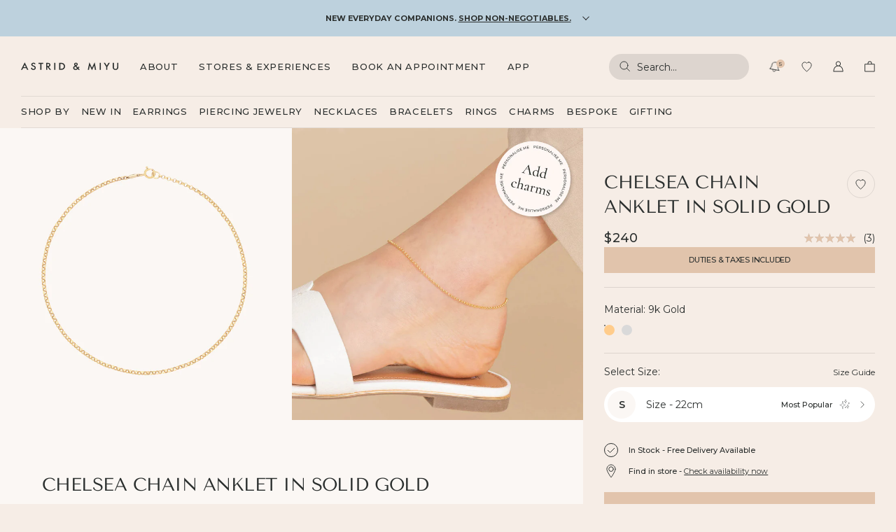

--- FILE ---
content_type: text/html; charset=utf-8
request_url: https://us.astridandmiyu.com/products/chelsea-chain-anklet-in-solid-gold
body_size: 107624
content:
<!doctype html>
<html lang="en" style="--AnnouncementBar_Height: 0px;">
  <head><script
  id="Cookiebot"
  src="https://consent.cookiebot.com/uc.js"
  data-cbid="832e7faa-3154-437f-a0e0-cfc1cf48bc76"
  type="text/javascript"
  async
></script>
<script>
  window.addEventListener('CookiebotOnConsentReady', function () {
    const C = Cookiebot.consent,
      existConsentShopify = setInterval(function () {
        if (window.Shopify.customerPrivacy) {
          clearInterval(existConsentShopify);
          window.Shopify.customerPrivacy.setTrackingConsent(
            {
              analytics: C['statistics'],
              marketing: C['marketing'],
              preferences: C['preferences'],
              sale_of_data: C['marketing'],
            },
            () => console.log('Consent captured')
          );
        }
      }, 100);
  });

  window.addEventListener('CookiebotOnDialogDisplay', () => {
    document.body.classList.add('bdy-cookieBannerVisible');
  });

  const closeEvents = ['CookiebotOnAccept', 'CookiebotOnDecline'];

  closeEvents.forEach((closeEvent) => {
    window.addEventListener(closeEvent, () => {
      document.body.classList.remove('bdy-cookieBannerVisible');
    });
  });
</script>
<!-- Google Tag Manager -->
<script>
(function(w,d,s,l,i){w[l]=w[l]||[];w[l].push({"gtm.start":
  new Date().getTime(),event:"gtm.js"});var f=d.getElementsByTagName(s)[0],
  j=d.createElement(s),dl=l!="dataLayer"?"&l="+l:"";j.async=true;j.src=
  "https://www.googletagmanager.com/gtm.js?id="+i+dl;f.parentNode.insertBefore(j,f);
})(window,document,"script","dataLayer","GTM-M752VTW");
</script>
<!-- End Google Tag Manager -->
<script>
window.dataLayer = window.dataLayer || [];
</script>
<script>
  window.addEventListener('message', function(event) {
    if (event.data.hasOwnProperty('data_source') && event.data.data_source == "custom_pixel") { window.dataLayer.push(event.data); }
  });
</script>
  

<script src="https://storage.googleapis.com/tagalys-software-testing-assets/tagalys-a-b-testing-beta.min.js"></script>
  <script>
    var TagalysABTestingCustomizations = {
      collectionPageUrl: function(collection){
        return `${window.location.origin}/collections/${collection.handle}`
      }
    }
    
  </script>

  

    <link rel="canonical" href="https://us.astridandmiyu.com/products/chelsea-chain-anklet-in-solid-gold">
  


<script
  src="https://storage.googleapis.com/tagalys-public-assets/api-connector-3.0.5.min.js"
  defer
></script>

<script>
  var tagalysDisableLegacyScript = true; // This will disable the default script included via Shopify app Script Tags, thereby preventing conflicts with the new code.

  function setTagalysConfiguration() {
    Tagalys.setConfiguration({
      api: {
        serverUrl: 'https://api-r3.tagalys.com',
      },
      currency: {
        displayFormatter: ' ',
        code: 'USD',
        label: '$',
        fractionalDigits: 2,
        forceFractionalDigits: false,
        exchangeRate: 1.0,
      },
      analyticsStorageConsentProvided: function () {
        return window.Shopify?.customerPrivacy?.currentVisitorConsent()?.analytics === 'yes';
      },
      track: true,
    });
  }

  function setPlatformConfigurationForTagalys() {
    Tagalys.setPlatformConfiguration({
      platform: 'Shopify',
      storefrontAPI: {
        myShopifyDomain: "astridandmiyu-us.myshopify.com",
      },
      countryCode: Shopify.country
    });
  }

  function onTagalysReady(callback) {
    if (window.Tagalys) {
      setTagalysConfiguration();
      setPlatformConfigurationForTagalys();
      callback();
    } else {
      window.addEventListener('DOMContentLoaded', function () {
        setTagalysConfiguration();
        setPlatformConfigurationForTagalys();
        callback();
      });
    }
  }
</script>
<script>
  (function(s) {
    s=document.createElement('script'); s.async=true;
    s.dataset.clientKey="sdk-uOhqjp8qeEg0b6pr";
    s.dataset.apiHost="https://experiments-api.fabric-analytics.com";
    s.src="https://cdn.jsdelivr.net/npm/@growthbook/growthbook/dist/bundles/auto.min.js";
    document.head.appendChild(s);
  })();
</script><script>
    window.vennApps = false
  </script><script async src="https://api.vennapps.com/static/app-download-banner.js?shop=astridandmiyu-us.myshopify.com"></script><meta name="apple-itunes-app" content="app-id=6748014017, app-argument=astridandmiyu://product/7183460761634"><meta charset="utf-8">
    <meta http-equiv="X-UA-Compatible" content="IE=edge">
    <meta name="viewport" content="width=device-width,initial-scale=1">
    <meta name="theme-color" content="#f6ede6">

    <link rel="preconnect" href="https://cdn.shopify.com" crossorigin><link rel="canonical" href="https://us.astridandmiyu.com/products/chelsea-chain-anklet-in-solid-gold" /><link rel="icon" type="image/png" href="//us.astridandmiyu.com/cdn/shop/files/16x16_Text_16x16.png?v=1764778015" sizes="16x16" /><link rel="shortcut icon" type="image/png" href="//us.astridandmiyu.com/cdn/shop/files/32x32_Text_32x32.png?v=1764778015" sizes="32x32" /><link rel="icon" type="image/png" href="//us.astridandmiyu.com/cdn/shop/files/194x194_Text_194x194.png?v=1764778015" sizes="194x194" /><link rel="apple-touch-icon" href="//us.astridandmiyu.com/cdn/shop/files/180_180x180.png?v=1664530435" sizes="180x180" /><link rel="icon" type="image/png" href="//us.astridandmiyu.com/cdn/shop/files/192_192x192.png?v=1664530435" sizes="192x192" /><link rel="manifest" href="//us.astridandmiyu.com/cdn/shop/t/585/assets/site.webmanifest.json?v=71568169393590022891768400499" />

<meta name="apple-mobile-web-app-title" content="Astrid &amp; Miyu .us" />
<meta name="application-name" content="Astrid &amp; Miyu .us" />
<meta name="msapplication-TileColor" content="#ffffff" />
<meta name="msapplication-config" content="//us.astridandmiyu.com/cdn/shop/t/585/assets/browserconfig.xml?v=69760" />
<meta name="theme-color" content="#ffffff" />
<title>Chelsea 9k Gold Chain Anklet | Astrid &amp; Miyu Anklets</title><meta name="description" content="A chain to wear all day, every day. This chain anklet is made from 9k solid gold, so you don&#39;t have to worry about taking it off. Shop now"><meta property="og:site_name" content="Astrid &amp; Miyu .us">
<meta property="og:url" content="https://us.astridandmiyu.com/products/chelsea-chain-anklet-in-solid-gold">
<meta property="og:title" content="Chelsea 9k Gold Chain Anklet | Astrid &amp; Miyu Anklets">
<meta property="og:type" content="product">
<meta property="og:description" content="A chain to wear all day, every day. This chain anklet is made from 9k solid gold, so you don&#39;t have to worry about taking it off. Shop now"><meta property="og:image" content="http://us.astridandmiyu.com/cdn/shop/files/AM24-SC-CHEL-I-A-SG.jpg?v=1758884353">
  <meta property="og:image:secure_url" content="https://us.astridandmiyu.com/cdn/shop/files/AM24-SC-CHEL-I-A-SG.jpg?v=1758884353">
  <meta property="og:image:width" content="3501">
  <meta property="og:image:height" content="3501"><meta property="og:price:amount" content="240.00">
  <meta property="og:price:currency" content="USD"><meta name="twitter:card" content="summary_large_image">
<meta name="twitter:title" content="Chelsea 9k Gold Chain Anklet | Astrid &amp; Miyu Anklets">
<meta name="twitter:description" content="A chain to wear all day, every day. This chain anklet is made from 9k solid gold, so you don&#39;t have to worry about taking it off. Shop now">

<!--  TODO: Make this work from shop metafields --><link rel="alternate" hreflang="x-default" href="https://www.astridandmiyu.com/products/chelsea-chain-anklet-in-solid-gold" />
<link rel="alternate" href="https://www.astridandmiyu.com/products/chelsea-chain-anklet-in-solid-gold" hreflang="en" />
<link rel="alternate" href="https://www.astridandmiyu.com/products/chelsea-chain-anklet-in-solid-gold" hreflang="en-GB" />
<link rel="alternate" href="https://us.astridandmiyu.com/products/chelsea-chain-anklet-in-solid-gold" hreflang="en-US" />
<link rel="alternate" href="https://eu.astridandmiyu.com/products/chelsea-chain-anklet-in-solid-gold" hreflang="en-fr" />
<link rel="alternate" href="https://eu.astridandmiyu.com/products/chelsea-chain-anklet-in-solid-gold" hreflang="en-de" />
<link rel="alternate" href="https://eu.astridandmiyu.com/products/chelsea-chain-anklet-in-solid-gold" hreflang="en-es" />
<link rel="alternate" href="https://eu.astridandmiyu.com/products/chelsea-chain-anklet-in-solid-gold" hreflang="en-ie" />
<link rel="alternate" href="https://eu.astridandmiyu.com/products/chelsea-chain-anklet-in-solid-gold" hreflang="en-it" />
<link rel="alternate" href="https://eu.astridandmiyu.com/products/chelsea-chain-anklet-in-solid-gold" hreflang="en-nl" />
<link rel="alternate" href="https://eu.astridandmiyu.com/products/chelsea-chain-anklet-in-solid-gold" hreflang="en-da" />
<link rel="alternate" href="https://eu.astridandmiyu.com/products/chelsea-chain-anklet-in-solid-gold" hreflang="en-et" />
<link rel="alternate" href="https://eu.astridandmiyu.com/products/chelsea-chain-anklet-in-solid-gold" hreflang="en-fi" />
<link rel="alternate" href="https://eu.astridandmiyu.com/products/chelsea-chain-anklet-in-solid-gold" hreflang="en-hu" />
<link rel="alternate" href="https://eu.astridandmiyu.com/products/chelsea-chain-anklet-in-solid-gold" hreflang="en-lv" />
<link rel="alternate" href="https://eu.astridandmiyu.com/products/chelsea-chain-anklet-in-solid-gold" hreflang="en-lu" />
<link rel="alternate" href="https://eu.astridandmiyu.com/products/chelsea-chain-anklet-in-solid-gold" hreflang="en-pl" />
<link rel="alternate" href="https://eu.astridandmiyu.com/products/chelsea-chain-anklet-in-solid-gold" hreflang="en-sk" />
<link rel="alternate" href="https://eu.astridandmiyu.com/products/chelsea-chain-anklet-in-solid-gold" hreflang="en-si" />
<link rel="alternate" href="https://eu.astridandmiyu.com/products/chelsea-chain-anklet-in-solid-gold" hreflang="en-se" />
<link rel="alternate" href="https://eu.astridandmiyu.com/products/chelsea-chain-anklet-in-solid-gold" hreflang="en-at" />
<link rel="alternate" href="https://eu.astridandmiyu.com/products/chelsea-chain-anklet-in-solid-gold" hreflang="en-cy" />
<link rel="alternate" href="https://eu.astridandmiyu.com/products/chelsea-chain-anklet-in-solid-gold" hreflang="en-be" />
<link rel="alternate" href="https://eu.astridandmiyu.com/products/chelsea-chain-anklet-in-solid-gold" hreflang="en-cz" /><meta name="facebook-domain-verification" content="yzw42h17g5yvkj0o2p1ykbjwdaag79" /><script>
  window.BAO = window.BAO || {}
  window.theme = window.theme || {}

  window.BAO.KlevuConfig = {
    apiKey: "klevu-166488049731915608",
    url: "https:\/\/eucs30v2.ksearchnet.com\/cs\/v2\/search",
  }

  document.documentElement.classList.remove('util-NoJs')


  window.BAO.foursixty = {
    slider_additional_slide_kicker: '@astridandmiyu',
    slider_additional_slide_title: 'ASTRID &amp; YOU',
    slider_additional_slide_link_label: '',
    slider_additional_slide_link_url: ''
  }

  window.theme = {
    isDevTheme: false,
    appUrl: "https:\/\/astrid-miyu.pages.dev",
    moneyFormat: "${{amount}}",
    permanentDomain: "astridandmiyu-us.myshopify.com",
    strings: {
      addToCart: "Add to bag",
      soldOut: "Sold out",
      unavailable: "Unavailable",
      gifting: {
        bar: {
          title: "Add gifting options?",
          addedTitle: "Gift Wrapping Added!",
          edit: "Edit",
          no: "No",
          yes: "Yes",
          giftMessageAdded: "Gift Message Added",
        }
      },
      bespoke: {
        edit: "Edit",
        na: "N\/A",
        engraving: "Engraving:"
      },
      acceptCookies: "Accept cookies to book",
      eventbrite: {
        free: "Free",
        tickets: "Buy tickets"
      },
      loyalty: {
        success: "Translation missing: en.sections.loyalty.success"
      }
    }
  }

  
</script>

<script src="//unpkg.com/@ungap/custom-elements@1.0.0/min.js" defer></script>


<script src="//us.astridandmiyu.com/cdn/shop/t/585/assets/bao-utils.js?v=46026608208862916011768400249" type="module" data-ot-ignore></script>
<script src="//us.astridandmiyu.com/cdn/shop/t/585/assets/bao-reactive-state.js?v=5022987548164089931768400248" type="module" data-ot-ignore></script>
<script src="//us.astridandmiyu.com/cdn/shop/t/585/assets/bao-cycler.js?v=21525716723937485251768400243" type="module" data-ot-ignore></script>
<script src="//us.astridandmiyu.com/cdn/shop/t/585/assets/bao-listeners.js?v=156650220260622700531768400246" type="module" data-ot-ignore></script>
<script src="//us.astridandmiyu.com/cdn/shop/t/585/assets/bao-media.js?v=145747973704402995021768400247" type="module" data-ot-ignore></script>
<script src="//us.astridandmiyu.com/cdn/shop/t/585/assets/bao-event-bus.js?v=120213979582113567311768400244" type="module" data-ot-ignore></script>
<script src="//us.astridandmiyu.com/cdn/shop/t/585/assets/bao-custom-element.js?v=112280422800442489081768400243" type="module" data-ot-ignore></script>
<script src="//us.astridandmiyu.com/cdn/shop/t/585/assets/bao-carousel.js?v=123214815229837596131768400242" type="module" data-ot-ignore></script>
<script src="//us.astridandmiyu.com/cdn/shop/t/585/assets/bao-details-disclosure.js?v=75718277762601428951768400244" type="module" data-ot-ignore></script>
<script src="//us.astridandmiyu.com/cdn/shop/t/585/assets/bao-caches.js?v=36086710430831870001768400241" type="module" data-ot-ignore></script>
<script src="//us.astridandmiyu.com/cdn/shop/t/585/assets/loyalty-general.js?v=161852401030884985461768400329" type="module" data-ot-ignore></script>

<script src="//us.astridandmiyu.com/cdn/shop/t/585/assets/global.js?v=110982888649191828931768400311" type="module" data-ot-ignore></script>
<script src="//us.astridandmiyu.com/cdn/shop/t/585/assets/bao-events.js?v=26036634069846952321768400245" type="module" data-ot-ignore></script>
<script src="//us.astridandmiyu.com/cdn/shop/t/585/assets/bao-section-rendering.js?v=154957668933071775221768400249" type="module" data-ot-ignore></script>
<script src="//us.astridandmiyu.com/cdn/shop/t/585/assets/bao-cart.js?v=23549229349068488381768400242" type="module" data-ot-ignore></script>
<script src="//us.astridandmiyu.com/cdn/shop/t/585/assets/bao-gifting.js?v=32898788664351832181768400245" type="module" data-ot-ignore></script>
<script src="//us.astridandmiyu.com/cdn/shop/t/585/assets/cart-count.js?v=44571848511060905861768400270" type="module" data-ot-ignore></script>
<script src="//us.astridandmiyu.com/cdn/shop/t/585/assets/gift-bar.js?v=100742332350441937481768400305" type="module" data-ot-ignore></script>
<script src="//us.astridandmiyu.com/cdn/shop/t/585/assets/product-form.js?v=125006108865618460191768400356" type="module" data-ot-ignore></script>
<script src="//us.astridandmiyu.com/cdn/shop/t/585/assets/quantity-adjuster.js?v=145026444611164764971768400381" type="module" data-ot-ignore></script>
<script src="//us.astridandmiyu.com/cdn/shop/t/585/assets/cart-item.js?v=155379737632535125101768400271" type="module" data-ot-ignore></script>
<script src="//us.astridandmiyu.com/cdn/shop/t/585/assets/lazy-video.js?v=112966273240184860831768400325" type="module" data-ot-ignore></script>
<script src="//us.astridandmiyu.com/cdn/shop/t/585/assets/product-quick-add.js?v=153264589546961517451768400363" type="module" data-ot-ignore></script>
<script src="//us.astridandmiyu.com/cdn/shop/t/585/assets/section-async.js?v=81717083324404739871768400396" type="module" data-ot-ignore></script>
<script src="//us.astridandmiyu.com/cdn/shop/t/585/assets/variants.js?v=172520311810613378711768400442" type="module" data-ot-ignore></script>
<script src="//us.astridandmiyu.com/cdn/shop/t/585/assets/product-swatches.js?v=86097574770665988491768400371" type="module" data-ot-ignore></script>
<script src="//us.astridandmiyu.com/cdn/shop/t/585/assets/image-swiper.js?v=78567849868940851671768400321" type="module" data-ot-ignore></script>
<script src="//us.astridandmiyu.com/cdn/shop/t/585/assets/drawer-navigation-slider.js?v=83558155125829575711768400291" type="module" data-ot-ignore></script>

<script src="//us.astridandmiyu.com/cdn/shop/t/585/assets/search.js?v=128384384017263990201768400391" type="module" data-ot-ignore></script>
<script src="//us.astridandmiyu.com/cdn/shop/t/585/assets/search-dropdown.js?v=167922752447404552471768400387" type="module" data-ot-ignore></script>
<script src="//us.astridandmiyu.com/cdn/shop/t/585/assets/accordion-group.js?v=136116687935175496301768400223" type="module" data-ot-ignore></script>
<script src="//us.astridandmiyu.com/cdn/shop/t/585/assets/bao-scrollable.js?v=159956736531373937791768400248" type="module" data-ot-ignore></script>
<script src="//us.astridandmiyu.com/cdn/shop/t/585/assets/form-validation.js?v=151724030122661173951768400302" type="module" data-ot-ignore></script>

<script>
  window.routes = {
    root_url: '/',
    cart_add_url: '/cart/add',
    cart_change_url: '/cart/change',
    cart_update_url: '/cart/update',

    rootUrl: '/',
    cartAddUrl: '/cart/add',
    cartChangeUrl: '/cart/change',
    cartUpdateUrl: '/cart/update',
  }

  window.theme.wishlist = {
    viewWishlist: 'View wishlist',
    addToWishlist: 'Add products to your list',
    item: 'item',
    items: 'items',
    viewingSharedList: 'You are viewing a read-only list shared by ',
  }

  window.blockedRewards = {
    items: ["Bold Essential Huggies - S","Navette Crystal Bracelet - RG","Navette Crystal Bracelet - S","Wave Ring - G","Navette Crystal Band Ring - G","Bold Essential Huggies - RG","Navette Crystal Band Ring - RG","Essential Crystal Hoops - S\/G","Bold Essential Huggies - G","Cosmic Star Bold Huggies - G","Cosmic Star Bold Huggies - S","Heart Pavé Charm Huggies - G","Heart Pavé Charm Huggies - RG","Heart Pavé Charm Huggies - S","Molten Duo Huggies - G","Molten Duo Huggies - S","Essential Crystal Hoops - M\/S","Crystal Cluster Huggies - G","Essential Crystal Hoops - M\/G","Crystal Cluster Huggies - RG","Crystal Cluster Huggies - S","Essential Crystal Hoops - M\/RG","Wave Ring - S","Essential Crystal Hoops - S\/S","Essential Crystal Hoops - S\/RG","Navette Crystal Bracelet - G","Navette Crystal Band Ring - S","Heart Cryst Charm Huggies - G","Heart Cryst Charm Huggies - S","Crystal Charm Huggies - RG","Crystal Charm Huggies - G","Crystal Charm Huggies - S"]
  }
</script>

<script>
  window.addEventListener('resize', () => measureInnerHeight);
  measureInnerHeight();

  function measureInnerHeight() {
    document.documentElement.style.setProperty('--InnerHeight', `${window.innerHeight}px`);
  }

  // Load reCAPTCHA after first user interaction.
  const loadRecaptcha = () => {
    const script = document.createElement('script');
    script.src = 'https://www.google.com/recaptcha/api.js?render=6LfUE-gqAAAAAKjxO-_ZTxS7ZoxJgvLj-fzev68W';
    document.body.appendChild(script);
    console.log('recaptcha loaded', script);

    const formEls = document.querySelectorAll('[data-recaptcha-site-key]');
    for (const el of formEls) {
      el.removeEventListener('input', loadRecaptcha);
      el.removeEventListener('submit', loadRecaptcha);
    }
  };

  // Add event listeners after page is loaded.
  window.addEventListener('load', () => {
    const formEls = document.querySelectorAll('[data-recaptcha-site-key]');
    for (const el of formEls) {
      el.addEventListener('input', loadRecaptcha, { once: true });
      el.addEventListener('submit', loadRecaptcha, { once: true });
    }
  });
</script>
<style>
  /*
  |--------------------------------------------------------------------------
  | Cormorant
  |--------------------------------------------------------------------------
  */

  @font-face {
    font-family: Cormorant;
    font-style: normal;
    font-weight: 300;
    src: url(//us.astridandmiyu.com/cdn/shop/t/585/assets/Cormorant-Light.woff2?v=174846036797016412991768400287) format('woff2');
    font-display: swap;
  }

  @font-face {
    font-family: Cormorant;
    font-style: italic;
    font-weight: 300;
    src: url(//us.astridandmiyu.com/cdn/shop/t/585/assets/Cormorant-LightItalic.woff2?v=174335608370227523591768400287) format('woff2');
    font-display: swap;
  }

  /*
  |--------------------------------------------------------------------------
  | Montserrat
  |--------------------------------------------------------------------------
  */

  @font-face {
    font-family: Montserrat;
    font-style: normal;
    font-weight: 100 900;
    src: url(//us.astridandmiyu.com/cdn/shop/t/585/assets/Montserrat-VariableFont_wght.woff2?v=127402042735748533771768400336) format('woff2');
    font-display: swap;
  }

  @font-face {
    font-family: Montserrat;
    font-style: italic;
    font-weight: 100 900;
    src: url(//us.astridandmiyu.com/cdn/shop/t/585/assets/Montserrat-Italic-VariableFont_wght.woff2?v=119559714429930283631768400336) format('woff2');
    font-display: swap;
  }

  /*
  |--------------------------------------------------------------------------
  | Tenor Sans
  |--------------------------------------------------------------------------
  */

  @font-face {
    font-family: 'Tenor Sans';
    font-style: normal;
    font-weight: 400;
    src: url(//us.astridandmiyu.com/cdn/shop/t/585/assets/TenorSans-Regular.woff2?v=31460138004505649271768400439) format('woff2');
    font-display: swap;
  }
</style>
<link href="//us.astridandmiyu.com/cdn/shop/t/585/assets/layout.css?v=68635658431612276991768400324" as="style" rel="preload">

<link href="//us.astridandmiyu.com/cdn/shop/t/585/assets/define.css?v=145872208978227814461768400290" as="style" rel="preload">
<link href="//us.astridandmiyu.com/cdn/shop/t/585/assets/utilities.css?v=92715070053988997651768400440" as="style" rel="preload">

<link href="//us.astridandmiyu.com/cdn/shop/t/585/assets/layout.css?v=68635658431612276991768400324" as="style" rel="preload">
<link href="//us.astridandmiyu.com/cdn/shop/t/585/assets/font-size.css?v=10854626913901412891768400301" as="style" rel="preload">

<link href="//us.astridandmiyu.com/cdn/shop/t/585/assets/responsive-image.css?v=184224944507984100961768400383" as="style" rel="preload">

<link href="//us.astridandmiyu.com/cdn/shop/t/585/assets/buttons.css?v=135701469149159383581768400269" as="style" rel="preload">
<link href="//us.astridandmiyu.com/cdn/shop/t/585/assets/rich-text.css?v=106602079926598709991768400384" as="style" rel="preload">

<link href="//us.astridandmiyu.com/cdn/shop/t/585/assets/header.css?v=67506713449937769431768400317" as="style" rel="preload">
<link href="//us.astridandmiyu.com/cdn/shop/t/585/assets/header-announcement-bar.css?v=134290830676684809241768400311" as="style" rel="preload">
<link href="//us.astridandmiyu.com/cdn/shop/t/585/assets/header-banner.css?v=167964913688544375631768400312" as="style" rel="preload">
<link href="//us.astridandmiyu.com/cdn/shop/t/585/assets/header-navigation.css?v=109504771754257305621768400314" as="style" rel="preload">
<link href="//us.astridandmiyu.com/cdn/shop/t/585/assets/search-form.css?v=57498434842437316691768400389" as="style" rel="preload">
<link href="//us.astridandmiyu.com/cdn/shop/t/585/assets/modal.css?v=40950858021084504571768400335" as="style" rel="preload">
<style>
  *,::before,::after{box-sizing: border-box;}::before,::after{text-decoration: inherit;vertical-align: inherit;}html{line-height: 1.5;cursor: default;overflow-wrap: anywhere;-moz-tab-size: 4;tab-size: 4;-webkit-tap-highlight-color: transparent;-webkit-text-size-adjust: 100%;}body{margin: 0;}h1{margin: 0.67em 0;font-size: 2em;}dl dl,dl ol,dl ul,ol dl,ul dl{margin: 0;}hr{height: 0;color: inherit;}nav ol,nav ul{padding: 0;list-style-type: none;}nav li::before{content: '\200B';}pre{font-family: monospace, monospace;font-size: 1em;overflow: auto;}abbr[title]{text-decoration: underline;text-decoration: underline dotted;}b,strong{font-weight: bolder;}code,kbd,samp{font-family: monospace, monospace;font-size: 1em;}small{font-size: 80%;}audio,canvas,iframe,img,svg,video{vertical-align: middle;}audio:not([controls]){display: none;height: 0;}iframe{border-style: none;}svg:not([fill]){fill: currentColor;}table{text-indent: 0;border-color: inherit;border-collapse: collapse;}button,input,select{margin: 0;}button{text-transform: none;}button,[type='button' i],[type='reset' i],[type='submit' i]{-webkit-appearance: button;}fieldset{padding: 0.35em 0.75em 0.625em;border: 1px solid #a0a0a0;}progress{vertical-align: baseline;}select{text-transform: none;}textarea{margin: 0;resize: vertical;}[type='search' i]{-webkit-appearance: textfield;outline-offset: -2px;}::-webkit-inner-spin-button,::-webkit-outer-spin-button{height: auto;}::-webkit-input-placeholder{color: inherit;opacity: 0.54;}::-webkit-search-decoration{-webkit-appearance: none;}::-webkit-file-upload-button{-webkit-appearance: button;font: inherit;}::-moz-focus-inner{border-style: none;padding: 0;}:-moz-focusring{outline: 1px dotted ButtonText;}:-moz-ui-invalid{box-shadow: none;}dialog{position: absolute;right: 0;left: 0;width: -moz-fit-content;width: -webkit-fit-content;width: fit-content;height: -moz-fit-content;height: -webkit-fit-content;height: fit-content;margin: auto;padding: 1em;background-color: white;border: solid;color: black;}dialog:not([open]){display: none;}summary{display: list-item;}[aria-busy='true' i]{cursor: progress;}[aria-controls]{cursor: pointer;}[aria-disabled='true' i],[disabled]{cursor: not-allowed;}[aria-hidden='false' i][hidden]{display: initial;}[aria-hidden='false' i][hidden]:not(:focus){position: absolute;clip: rect(0, 0, 0, 0);}
</style>

<link href="//us.astridandmiyu.com/cdn/shop/t/585/assets/define.css?v=145872208978227814461768400290" rel="stylesheet" type="text/css" media="all" />
<link href="//us.astridandmiyu.com/cdn/shop/t/585/assets/utilities.css?v=92715070053988997651768400440" rel="stylesheet" type="text/css" media="all" />

<link href="//us.astridandmiyu.com/cdn/shop/t/585/assets/layout.css?v=68635658431612276991768400324" rel="stylesheet" type="text/css" media="all" />
<link href="//us.astridandmiyu.com/cdn/shop/t/585/assets/font-size.css?v=10854626913901412891768400301" rel="stylesheet" type="text/css" media="all" />

<link href="//us.astridandmiyu.com/cdn/shop/t/585/assets/responsive-image.css?v=184224944507984100961768400383" rel="stylesheet" type="text/css" media="all" />

<link href="//us.astridandmiyu.com/cdn/shop/t/585/assets/buttons.css?v=135701469149159383581768400269" rel="stylesheet" type="text/css" media="all" />
<link href="//us.astridandmiyu.com/cdn/shop/t/585/assets/rich-text.css?v=106602079926598709991768400384" rel="stylesheet" type="text/css" media="all" />
<link href="//us.astridandmiyu.com/cdn/shop/t/585/assets/form.css?v=53576728937131677001768400303" rel="stylesheet" type="text/css" media="all" />
<link href="//us.astridandmiyu.com/cdn/shop/t/585/assets/loop-override.css?v=148867044329054633411768400326" rel="stylesheet" type="text/css" media="all" /><link href="//us.astridandmiyu.com/cdn/shop/t/585/assets/product-card.css?v=122330595633961227851768400344" rel="stylesheet" type="text/css" media="all" /><link href="//us.astridandmiyu.com/cdn/shop/t/585/assets/product-swatches.css?v=18863631915112952271768400371" rel="stylesheet" type="text/css" media="all" /><link href="//us.astridandmiyu.com/cdn/shop/t/585/assets/product-tags.css?v=96373074529009023931768400372" rel="stylesheet" type="text/css" media="all" /><link href="//us.astridandmiyu.com/cdn/shop/t/585/assets/product-quick-add.css?v=166894316240056042001768400363" rel="stylesheet" type="text/css" media="all" /><link href="//us.astridandmiyu.com/cdn/shop/t/585/assets/product-quick-add-form.css?v=87494208039996115081768400363" rel="stylesheet" type="text/css" media="all" /><link href="//us.astridandmiyu.com/cdn/shop/t/585/assets/section-instagram-slider.css?v=100766705457660987561768400411" rel="stylesheet" type="text/css" media="all" /><link href="//us.astridandmiyu.com/cdn/shop/t/585/assets/drawer-drawer.css?v=68768692351295125321768400290" rel="stylesheet" type="text/css" media="all" /><link href="//us.astridandmiyu.com/cdn/shop/t/585/assets/image-swiper.css?v=39864690767722536951768400321" rel="stylesheet" type="text/css" media="all" /><link href="//us.astridandmiyu.com/cdn/shop/t/585/assets/collection-card.css?v=139984556679685288121768400276" rel="stylesheet" type="text/css" media="all" /><link href="//us.astridandmiyu.com/cdn/shop/t/585/assets/gift-bar.css?v=103901211986827075001768400305" rel="stylesheet" type="text/css" media="all" /><link href="//us.astridandmiyu.com/cdn/shop/t/585/assets/accessibility-popup.css?v=156804139626794915921768400222" rel="stylesheet" type="text/css" media="all" /><link href="//us.astridandmiyu.com/cdn/shop/t/585/assets/cookiebot-overrides.css?v=52828403983858996671768400286" rel="stylesheet" type="text/css" media="all" /><style>
  .keen-slider:not([data-keen-slider-disabled]){-webkit-touch-callout:none;-webkit-tap-highlight-color:transparent;align-content:flex-start;display:flex;overflow:hidden;position:relative;touch-action:pan-y;-webkit-user-select:none;-moz-user-select:none;-ms-user-select:none;user-select:none;-khtml-user-select:none;width:100%}.keen-slider:not([data-keen-slider-disabled]) .keen-slider__slide{min-height:100%;overflow:hidden;position:relative;width:100%}.keen-slider:not([data-keen-slider-disabled])[data-keen-slider-reverse]{flex-direction:row-reverse}.keen-slider:not([data-keen-slider-disabled])[data-keen-slider-v]{flex-wrap:wrap}[data-keen-slider-moves] *{pointer-events:none}
</style>
<script>window.performance && window.performance.mark && window.performance.mark('shopify.content_for_header.start');</script><meta name="facebook-domain-verification" content="gcy3fnno3etfbzl0s62kav4w0rsxmr">
<meta name="facebook-domain-verification" content="7tta898ir7q7pn3vb57057lsoflrrt">
<meta id="shopify-digital-wallet" name="shopify-digital-wallet" content="/4377575458/digital_wallets/dialog">
<meta name="shopify-checkout-api-token" content="fa308d935611afad0e963300f1d7f370">
<meta id="in-context-paypal-metadata" data-shop-id="4377575458" data-venmo-supported="true" data-environment="production" data-locale="en_US" data-paypal-v4="true" data-currency="USD">
<link rel="alternate" type="application/json+oembed" href="https://us.astridandmiyu.com/products/chelsea-chain-anklet-in-solid-gold.oembed">
<script async="async" src="/checkouts/internal/preloads.js?locale=en-US"></script>
<link rel="preconnect" href="https://shop.app" crossorigin="anonymous">
<script async="async" src="https://shop.app/checkouts/internal/preloads.js?locale=en-US&shop_id=4377575458" crossorigin="anonymous"></script>
<script id="apple-pay-shop-capabilities" type="application/json">{"shopId":4377575458,"countryCode":"US","currencyCode":"USD","merchantCapabilities":["supports3DS"],"merchantId":"gid:\/\/shopify\/Shop\/4377575458","merchantName":"Astrid \u0026 Miyu .us","requiredBillingContactFields":["postalAddress","email","phone"],"requiredShippingContactFields":["postalAddress","email","phone"],"shippingType":"shipping","supportedNetworks":["visa","masterCard","amex","discover","elo","jcb"],"total":{"type":"pending","label":"Astrid \u0026 Miyu .us","amount":"1.00"},"shopifyPaymentsEnabled":true,"supportsSubscriptions":true}</script>
<script id="shopify-features" type="application/json">{"accessToken":"fa308d935611afad0e963300f1d7f370","betas":["rich-media-storefront-analytics"],"domain":"us.astridandmiyu.com","predictiveSearch":true,"shopId":4377575458,"locale":"en"}</script>
<script>var Shopify = Shopify || {};
Shopify.shop = "astridandmiyu-us.myshopify.com";
Shopify.locale = "en";
Shopify.currency = {"active":"USD","rate":"1.0"};
Shopify.country = "US";
Shopify.theme = {"name":"Astrid \u0026 Miyu US - Q1 Part A \/ Q1 Fine","id":182166716450,"schema_name":"Astrid \u0026 Miyu by BAO","schema_version":"2.0.1","theme_store_id":null,"role":"main"};
Shopify.theme.handle = "null";
Shopify.theme.style = {"id":null,"handle":null};
Shopify.cdnHost = "us.astridandmiyu.com/cdn";
Shopify.routes = Shopify.routes || {};
Shopify.routes.root = "/";</script>
<script type="module">!function(o){(o.Shopify=o.Shopify||{}).modules=!0}(window);</script>
<script>!function(o){function n(){var o=[];function n(){o.push(Array.prototype.slice.apply(arguments))}return n.q=o,n}var t=o.Shopify=o.Shopify||{};t.loadFeatures=n(),t.autoloadFeatures=n()}(window);</script>
<script>
  window.ShopifyPay = window.ShopifyPay || {};
  window.ShopifyPay.apiHost = "shop.app\/pay";
  window.ShopifyPay.redirectState = null;
</script>
<script id="shop-js-analytics" type="application/json">{"pageType":"product"}</script>
<script defer="defer" async type="module" src="//us.astridandmiyu.com/cdn/shopifycloud/shop-js/modules/v2/client.init-shop-cart-sync_BApSsMSl.en.esm.js"></script>
<script defer="defer" async type="module" src="//us.astridandmiyu.com/cdn/shopifycloud/shop-js/modules/v2/chunk.common_CBoos6YZ.esm.js"></script>
<script type="module">
  await import("//us.astridandmiyu.com/cdn/shopifycloud/shop-js/modules/v2/client.init-shop-cart-sync_BApSsMSl.en.esm.js");
await import("//us.astridandmiyu.com/cdn/shopifycloud/shop-js/modules/v2/chunk.common_CBoos6YZ.esm.js");

  window.Shopify.SignInWithShop?.initShopCartSync?.({"fedCMEnabled":true,"windoidEnabled":true});

</script>
<script>
  window.Shopify = window.Shopify || {};
  if (!window.Shopify.featureAssets) window.Shopify.featureAssets = {};
  window.Shopify.featureAssets['shop-js'] = {"shop-cart-sync":["modules/v2/client.shop-cart-sync_DJczDl9f.en.esm.js","modules/v2/chunk.common_CBoos6YZ.esm.js"],"init-fed-cm":["modules/v2/client.init-fed-cm_BzwGC0Wi.en.esm.js","modules/v2/chunk.common_CBoos6YZ.esm.js"],"init-windoid":["modules/v2/client.init-windoid_BS26ThXS.en.esm.js","modules/v2/chunk.common_CBoos6YZ.esm.js"],"shop-cash-offers":["modules/v2/client.shop-cash-offers_DthCPNIO.en.esm.js","modules/v2/chunk.common_CBoos6YZ.esm.js","modules/v2/chunk.modal_Bu1hFZFC.esm.js"],"shop-button":["modules/v2/client.shop-button_D_JX508o.en.esm.js","modules/v2/chunk.common_CBoos6YZ.esm.js"],"init-shop-email-lookup-coordinator":["modules/v2/client.init-shop-email-lookup-coordinator_DFwWcvrS.en.esm.js","modules/v2/chunk.common_CBoos6YZ.esm.js"],"shop-toast-manager":["modules/v2/client.shop-toast-manager_tEhgP2F9.en.esm.js","modules/v2/chunk.common_CBoos6YZ.esm.js"],"shop-login-button":["modules/v2/client.shop-login-button_DwLgFT0K.en.esm.js","modules/v2/chunk.common_CBoos6YZ.esm.js","modules/v2/chunk.modal_Bu1hFZFC.esm.js"],"avatar":["modules/v2/client.avatar_BTnouDA3.en.esm.js"],"init-shop-cart-sync":["modules/v2/client.init-shop-cart-sync_BApSsMSl.en.esm.js","modules/v2/chunk.common_CBoos6YZ.esm.js"],"pay-button":["modules/v2/client.pay-button_BuNmcIr_.en.esm.js","modules/v2/chunk.common_CBoos6YZ.esm.js"],"init-shop-for-new-customer-accounts":["modules/v2/client.init-shop-for-new-customer-accounts_DrjXSI53.en.esm.js","modules/v2/client.shop-login-button_DwLgFT0K.en.esm.js","modules/v2/chunk.common_CBoos6YZ.esm.js","modules/v2/chunk.modal_Bu1hFZFC.esm.js"],"init-customer-accounts-sign-up":["modules/v2/client.init-customer-accounts-sign-up_TlVCiykN.en.esm.js","modules/v2/client.shop-login-button_DwLgFT0K.en.esm.js","modules/v2/chunk.common_CBoos6YZ.esm.js","modules/v2/chunk.modal_Bu1hFZFC.esm.js"],"shop-follow-button":["modules/v2/client.shop-follow-button_C5D3XtBb.en.esm.js","modules/v2/chunk.common_CBoos6YZ.esm.js","modules/v2/chunk.modal_Bu1hFZFC.esm.js"],"checkout-modal":["modules/v2/client.checkout-modal_8TC_1FUY.en.esm.js","modules/v2/chunk.common_CBoos6YZ.esm.js","modules/v2/chunk.modal_Bu1hFZFC.esm.js"],"init-customer-accounts":["modules/v2/client.init-customer-accounts_C0Oh2ljF.en.esm.js","modules/v2/client.shop-login-button_DwLgFT0K.en.esm.js","modules/v2/chunk.common_CBoos6YZ.esm.js","modules/v2/chunk.modal_Bu1hFZFC.esm.js"],"lead-capture":["modules/v2/client.lead-capture_Cq0gfm7I.en.esm.js","modules/v2/chunk.common_CBoos6YZ.esm.js","modules/v2/chunk.modal_Bu1hFZFC.esm.js"],"shop-login":["modules/v2/client.shop-login_BmtnoEUo.en.esm.js","modules/v2/chunk.common_CBoos6YZ.esm.js","modules/v2/chunk.modal_Bu1hFZFC.esm.js"],"payment-terms":["modules/v2/client.payment-terms_BHOWV7U_.en.esm.js","modules/v2/chunk.common_CBoos6YZ.esm.js","modules/v2/chunk.modal_Bu1hFZFC.esm.js"]};
</script>
<script>(function() {
  var isLoaded = false;
  function asyncLoad() {
    if (isLoaded) return;
    isLoaded = true;
    var urls = ["https:\/\/shopify.rakutenadvertising.io\/rakuten_advertising.js?shop=astridandmiyu-us.myshopify.com","https:\/\/tag.rmp.rakuten.com\/111815.ct.js?shop=astridandmiyu-us.myshopify.com","https:\/\/swymv3premium-01.azureedge.net\/code\/swym-shopify.js?shop=astridandmiyu-us.myshopify.com","https:\/\/shop.orderdeadline.com\/app\/frontend\/js\/order-deadline.min.js?shop=astridandmiyu-us.myshopify.com","https:\/\/cdn.attn.tv\/astridmiyu\/dtag.js?shop=astridandmiyu-us.myshopify.com","https:\/\/us.astridandmiyu.com\/a\/novel\/js\/novel-storefront.js?shop=astridandmiyu-us.myshopify.com"];
    for (var i = 0; i < urls.length; i++) {
      var s = document.createElement('script');
      s.type = 'text/javascript';
      s.async = true;
      s.src = urls[i];
      var x = document.getElementsByTagName('script')[0];
      x.parentNode.insertBefore(s, x);
    }
  };
  if(window.attachEvent) {
    window.attachEvent('onload', asyncLoad);
  } else {
    window.addEventListener('load', asyncLoad, false);
  }
})();</script>
<script id="__st">var __st={"a":4377575458,"offset":-18000,"reqid":"7ba70890-7c42-41d3-86f7-d774d8dba6d5-1768892339","pageurl":"us.astridandmiyu.com\/products\/chelsea-chain-anklet-in-solid-gold","u":"ff912dca2a1a","p":"product","rtyp":"product","rid":7183460761634};</script>
<script>window.ShopifyPaypalV4VisibilityTracking = true;</script>
<script id="captcha-bootstrap">!function(){'use strict';const t='contact',e='account',n='new_comment',o=[[t,t],['blogs',n],['comments',n],[t,'customer']],c=[[e,'customer_login'],[e,'guest_login'],[e,'recover_customer_password'],[e,'create_customer']],r=t=>t.map((([t,e])=>`form[action*='/${t}']:not([data-nocaptcha='true']) input[name='form_type'][value='${e}']`)).join(','),a=t=>()=>t?[...document.querySelectorAll(t)].map((t=>t.form)):[];function s(){const t=[...o],e=r(t);return a(e)}const i='password',u='form_key',d=['recaptcha-v3-token','g-recaptcha-response','h-captcha-response',i],f=()=>{try{return window.sessionStorage}catch{return}},m='__shopify_v',_=t=>t.elements[u];function p(t,e,n=!1){try{const o=window.sessionStorage,c=JSON.parse(o.getItem(e)),{data:r}=function(t){const{data:e,action:n}=t;return t[m]||n?{data:e,action:n}:{data:t,action:n}}(c);for(const[e,n]of Object.entries(r))t.elements[e]&&(t.elements[e].value=n);n&&o.removeItem(e)}catch(o){console.error('form repopulation failed',{error:o})}}const l='form_type',E='cptcha';function T(t){t.dataset[E]=!0}const w=window,h=w.document,L='Shopify',v='ce_forms',y='captcha';let A=!1;((t,e)=>{const n=(g='f06e6c50-85a8-45c8-87d0-21a2b65856fe',I='https://cdn.shopify.com/shopifycloud/storefront-forms-hcaptcha/ce_storefront_forms_captcha_hcaptcha.v1.5.2.iife.js',D={infoText:'Protected by hCaptcha',privacyText:'Privacy',termsText:'Terms'},(t,e,n)=>{const o=w[L][v],c=o.bindForm;if(c)return c(t,g,e,D).then(n);var r;o.q.push([[t,g,e,D],n]),r=I,A||(h.body.append(Object.assign(h.createElement('script'),{id:'captcha-provider',async:!0,src:r})),A=!0)});var g,I,D;w[L]=w[L]||{},w[L][v]=w[L][v]||{},w[L][v].q=[],w[L][y]=w[L][y]||{},w[L][y].protect=function(t,e){n(t,void 0,e),T(t)},Object.freeze(w[L][y]),function(t,e,n,w,h,L){const[v,y,A,g]=function(t,e,n){const i=e?o:[],u=t?c:[],d=[...i,...u],f=r(d),m=r(i),_=r(d.filter((([t,e])=>n.includes(e))));return[a(f),a(m),a(_),s()]}(w,h,L),I=t=>{const e=t.target;return e instanceof HTMLFormElement?e:e&&e.form},D=t=>v().includes(t);t.addEventListener('submit',(t=>{const e=I(t);if(!e)return;const n=D(e)&&!e.dataset.hcaptchaBound&&!e.dataset.recaptchaBound,o=_(e),c=g().includes(e)&&(!o||!o.value);(n||c)&&t.preventDefault(),c&&!n&&(function(t){try{if(!f())return;!function(t){const e=f();if(!e)return;const n=_(t);if(!n)return;const o=n.value;o&&e.removeItem(o)}(t);const e=Array.from(Array(32),(()=>Math.random().toString(36)[2])).join('');!function(t,e){_(t)||t.append(Object.assign(document.createElement('input'),{type:'hidden',name:u})),t.elements[u].value=e}(t,e),function(t,e){const n=f();if(!n)return;const o=[...t.querySelectorAll(`input[type='${i}']`)].map((({name:t})=>t)),c=[...d,...o],r={};for(const[a,s]of new FormData(t).entries())c.includes(a)||(r[a]=s);n.setItem(e,JSON.stringify({[m]:1,action:t.action,data:r}))}(t,e)}catch(e){console.error('failed to persist form',e)}}(e),e.submit())}));const S=(t,e)=>{t&&!t.dataset[E]&&(n(t,e.some((e=>e===t))),T(t))};for(const o of['focusin','change'])t.addEventListener(o,(t=>{const e=I(t);D(e)&&S(e,y())}));const B=e.get('form_key'),M=e.get(l),P=B&&M;t.addEventListener('DOMContentLoaded',(()=>{const t=y();if(P)for(const e of t)e.elements[l].value===M&&p(e,B);[...new Set([...A(),...v().filter((t=>'true'===t.dataset.shopifyCaptcha))])].forEach((e=>S(e,t)))}))}(h,new URLSearchParams(w.location.search),n,t,e,['guest_login'])})(!0,!0)}();</script>
<script integrity="sha256-4kQ18oKyAcykRKYeNunJcIwy7WH5gtpwJnB7kiuLZ1E=" data-source-attribution="shopify.loadfeatures" defer="defer" src="//us.astridandmiyu.com/cdn/shopifycloud/storefront/assets/storefront/load_feature-a0a9edcb.js" crossorigin="anonymous"></script>
<script crossorigin="anonymous" defer="defer" src="//us.astridandmiyu.com/cdn/shopifycloud/storefront/assets/shopify_pay/storefront-65b4c6d7.js?v=20250812"></script>
<script data-source-attribution="shopify.dynamic_checkout.dynamic.init">var Shopify=Shopify||{};Shopify.PaymentButton=Shopify.PaymentButton||{isStorefrontPortableWallets:!0,init:function(){window.Shopify.PaymentButton.init=function(){};var t=document.createElement("script");t.src="https://us.astridandmiyu.com/cdn/shopifycloud/portable-wallets/latest/portable-wallets.en.js",t.type="module",document.head.appendChild(t)}};
</script>
<script data-source-attribution="shopify.dynamic_checkout.buyer_consent">
  function portableWalletsHideBuyerConsent(e){var t=document.getElementById("shopify-buyer-consent"),n=document.getElementById("shopify-subscription-policy-button");t&&n&&(t.classList.add("hidden"),t.setAttribute("aria-hidden","true"),n.removeEventListener("click",e))}function portableWalletsShowBuyerConsent(e){var t=document.getElementById("shopify-buyer-consent"),n=document.getElementById("shopify-subscription-policy-button");t&&n&&(t.classList.remove("hidden"),t.removeAttribute("aria-hidden"),n.addEventListener("click",e))}window.Shopify?.PaymentButton&&(window.Shopify.PaymentButton.hideBuyerConsent=portableWalletsHideBuyerConsent,window.Shopify.PaymentButton.showBuyerConsent=portableWalletsShowBuyerConsent);
</script>
<script>
  function portableWalletsCleanup(e){e&&e.src&&console.error("Failed to load portable wallets script "+e.src);var t=document.querySelectorAll("shopify-accelerated-checkout .shopify-payment-button__skeleton, shopify-accelerated-checkout-cart .wallet-cart-button__skeleton"),e=document.getElementById("shopify-buyer-consent");for(let e=0;e<t.length;e++)t[e].remove();e&&e.remove()}function portableWalletsNotLoadedAsModule(e){e instanceof ErrorEvent&&"string"==typeof e.message&&e.message.includes("import.meta")&&"string"==typeof e.filename&&e.filename.includes("portable-wallets")&&(window.removeEventListener("error",portableWalletsNotLoadedAsModule),window.Shopify.PaymentButton.failedToLoad=e,"loading"===document.readyState?document.addEventListener("DOMContentLoaded",window.Shopify.PaymentButton.init):window.Shopify.PaymentButton.init())}window.addEventListener("error",portableWalletsNotLoadedAsModule);
</script>

<script type="module" src="https://us.astridandmiyu.com/cdn/shopifycloud/portable-wallets/latest/portable-wallets.en.js" onError="portableWalletsCleanup(this)" crossorigin="anonymous"></script>
<script nomodule>
  document.addEventListener("DOMContentLoaded", portableWalletsCleanup);
</script>

<link id="shopify-accelerated-checkout-styles" rel="stylesheet" media="screen" href="https://us.astridandmiyu.com/cdn/shopifycloud/portable-wallets/latest/accelerated-checkout-backwards-compat.css" crossorigin="anonymous">
<style id="shopify-accelerated-checkout-cart">
        #shopify-buyer-consent {
  margin-top: 1em;
  display: inline-block;
  width: 100%;
}

#shopify-buyer-consent.hidden {
  display: none;
}

#shopify-subscription-policy-button {
  background: none;
  border: none;
  padding: 0;
  text-decoration: underline;
  font-size: inherit;
  cursor: pointer;
}

#shopify-subscription-policy-button::before {
  box-shadow: none;
}

      </style>

<script>window.performance && window.performance.mark && window.performance.mark('shopify.content_for_header.end');</script>
<script src="//js.klevu.com/core/v2/klevu.js"></script>

      <!-- "snippets/shogun-head.liquid" was not rendered, the associated app was uninstalled -->
      <!-- Start klevu-snippets DO NOT EDIT -->
      <style type="text/css">
    div.kuClearLeft,div.kuClearRight,div.kuClearBoth { display: block; }
</style>

<script type="text/javascript">
    klevu.interactive(function () {
        var searchBoxSelector = 'input.search-form__input';
        var searchBoxSelectorDawn = 'input.search__input';
        if (null !== document.querySelector(searchBoxSelectorDawn)) {
            searchBoxSelector = searchBoxSelectorDawn;
        }

        var options = {
            url : {
                landing: '/pages/search-results', // your Shopify Search Results Page
                search: klevu.settings.url.protocol + '//eucs30v2.ksearchnet.com/cs/v2/search' // your Klevu APIv2 Search URL
            },
            search: {
                minChars: 0,
                searchBoxSelector: searchBoxSelector + ',.kuSearchInput', // your Shopify Search Input
                apiKey: "klevu-166272015564215608" // your Klevu JS API Key
            },
            analytics: {
                apiKey: 'klevu-166272015564215608' // your Klevu JS API Key
            }
        };

        var documentClickPreventSelectors = [];
        if (document.querySelector('.modal-overlay')) {
            documentClickPreventSelectors.push('.modal-overlay');
        }
        if (document.querySelector('.modal__toggle-open')) {
            documentClickPreventSelectors.push('.modal__toggle-open');
        }
        if (documentClickPreventSelectors.length > 0) {
            options.search.documentClickPreventSelector = documentClickPreventSelectors.join(',');
        }

        klevu(options);
    });
</script>

<script src="https://js.klevu.com/theme/default/v2/quick-search-theme.js"></script>




      <script type="text/javascript">
    if ('undefined' === typeof klevu_addtocart) {
        function klevu_addtocart( id, url, qty ) {
            if ('undefined' !== typeof klevu_customAddToCart) {
                klevu_customAddToCart(id, url, 1);
            } else {
                var urlProtocol = ( "https:" === document.location.protocol ? "https://" : "http://" );
                var url = urlProtocol + window.location.hostname + '/cart/add?id=' + id + '&quantity=1';
                window.location.assign(url);
            }
        }
    }
</script>
      <!-- Start klevu-common-js DO NOT EDIT -->
<script type="text/javascript">
    if (typeof klevu_lang === "undefined") {
        var klevu_lang = "en";
    }
</script>
<!-- End klevu-common-js DO NOT EDIT -->
      <!-- End klevu-snippets DO NOT EDIT -->

      



<script>
  window.PurpleDotConfig = {
    shopifyCart: {"note":null,"attributes":{},"original_total_price":0,"total_price":0,"total_discount":0,"total_weight":0.0,"item_count":0,"items":[],"requires_shipping":false,"currency":"USD","items_subtotal_price":0,"cart_level_discount_applications":[],"checkout_charge_amount":0},
  };
</script>
<script src="https://www.purpledotprice.com/api/v1/init.js?apiKey=60aa34c9-1bc6-4783-be07-2468768e1c93"></script>
    
  <!-- BEGIN app block: shopify://apps/yotpo-loyalty-rewards/blocks/loader-app-embed-block/2f9660df-5018-4e02-9868-ee1fb88d6ccd -->
    <script src="https://cdn-widgetsrepository.yotpo.com/v1/loader/SjwKD8vFjtaf5FN6QoCACw" async></script>



    <script src="https://cdn-loyalty.yotpo.com/loader/SjwKD8vFjtaf5FN6QoCACw.js?shop=us.astridandmiyu.com" async></script>


<!-- END app block --><!-- BEGIN app block: shopify://apps/okendo/blocks/theme-settings/bb689e69-ea70-4661-8fb7-ad24a2e23c29 --><!-- BEGIN app snippet: header-metafields -->










    <style data-oke-reviews-version="0.81.8" type="text/css" data-href="https://d3hw6dc1ow8pp2.cloudfront.net/reviews-widget-plus/css/okendo-reviews-styles.9d163ae1.css"></style><style data-oke-reviews-version="0.81.8" type="text/css" data-href="https://d3hw6dc1ow8pp2.cloudfront.net/reviews-widget-plus/css/modules/okendo-star-rating.4cb378a8.css"></style><style data-oke-reviews-version="0.81.8" type="text/css" data-href="https://d3hw6dc1ow8pp2.cloudfront.net/reviews-widget-plus/css/modules/okendo-reviews-keywords.0942444f.css"></style><style data-oke-reviews-version="0.81.8" type="text/css" data-href="https://d3hw6dc1ow8pp2.cloudfront.net/reviews-widget-plus/css/modules/okendo-reviews-summary.a0c9d7d6.css"></style><style type="text/css">.okeReviews[data-oke-container],div.okeReviews{font-size:14px;font-size:var(--oke-text-regular);font-weight:400;font-family:var(--oke-text-fontFamily);line-height:1.6}.okeReviews[data-oke-container] *,.okeReviews[data-oke-container] :after,.okeReviews[data-oke-container] :before,div.okeReviews *,div.okeReviews :after,div.okeReviews :before{box-sizing:border-box}.okeReviews[data-oke-container] h1,.okeReviews[data-oke-container] h2,.okeReviews[data-oke-container] h3,.okeReviews[data-oke-container] h4,.okeReviews[data-oke-container] h5,.okeReviews[data-oke-container] h6,div.okeReviews h1,div.okeReviews h2,div.okeReviews h3,div.okeReviews h4,div.okeReviews h5,div.okeReviews h6{font-size:1em;font-weight:400;line-height:1.4;margin:0}.okeReviews[data-oke-container] ul,div.okeReviews ul{padding:0;margin:0}.okeReviews[data-oke-container] li,div.okeReviews li{list-style-type:none;padding:0}.okeReviews[data-oke-container] p,div.okeReviews p{line-height:1.8;margin:0 0 4px}.okeReviews[data-oke-container] p:last-child,div.okeReviews p:last-child{margin-bottom:0}.okeReviews[data-oke-container] a,div.okeReviews a{text-decoration:none;color:inherit}.okeReviews[data-oke-container] button,div.okeReviews button{border-radius:0;border:0;box-shadow:none;margin:0;width:auto;min-width:auto;padding:0;background-color:transparent;min-height:auto}.okeReviews[data-oke-container] button,.okeReviews[data-oke-container] input,.okeReviews[data-oke-container] select,.okeReviews[data-oke-container] textarea,div.okeReviews button,div.okeReviews input,div.okeReviews select,div.okeReviews textarea{font-family:inherit;font-size:1em}.okeReviews[data-oke-container] label,.okeReviews[data-oke-container] select,div.okeReviews label,div.okeReviews select{display:inline}.okeReviews[data-oke-container] select,div.okeReviews select{width:auto}.okeReviews[data-oke-container] article,.okeReviews[data-oke-container] aside,div.okeReviews article,div.okeReviews aside{margin:0}.okeReviews[data-oke-container] table,div.okeReviews table{background:transparent;border:0;border-collapse:collapse;border-spacing:0;font-family:inherit;font-size:1em;table-layout:auto}.okeReviews[data-oke-container] table td,.okeReviews[data-oke-container] table th,.okeReviews[data-oke-container] table tr,div.okeReviews table td,div.okeReviews table th,div.okeReviews table tr{border:0;font-family:inherit;font-size:1em}.okeReviews[data-oke-container] table td,.okeReviews[data-oke-container] table th,div.okeReviews table td,div.okeReviews table th{background:transparent;font-weight:400;letter-spacing:normal;padding:0;text-align:left;text-transform:none;vertical-align:middle}.okeReviews[data-oke-container] table tr:hover td,.okeReviews[data-oke-container] table tr:hover th,div.okeReviews table tr:hover td,div.okeReviews table tr:hover th{background:transparent}.okeReviews[data-oke-container] fieldset,div.okeReviews fieldset{border:0;padding:0;margin:0;min-width:0}.okeReviews[data-oke-container] img,.okeReviews[data-oke-container] svg,div.okeReviews img,div.okeReviews svg{max-width:none}.okeReviews[data-oke-container] div:empty,div.okeReviews div:empty{display:block}.okeReviews[data-oke-container] .oke-icon:before,div.okeReviews .oke-icon:before{font-family:oke-widget-icons!important;font-style:normal;font-weight:400;font-variant:normal;text-transform:none;line-height:1;-webkit-font-smoothing:antialiased;-moz-osx-font-smoothing:grayscale;color:inherit}.okeReviews[data-oke-container] .oke-icon--select-arrow:before,div.okeReviews .oke-icon--select-arrow:before{content:""}.okeReviews[data-oke-container] .oke-icon--loading:before,div.okeReviews .oke-icon--loading:before{content:""}.okeReviews[data-oke-container] .oke-icon--pencil:before,div.okeReviews .oke-icon--pencil:before{content:""}.okeReviews[data-oke-container] .oke-icon--filter:before,div.okeReviews .oke-icon--filter:before{content:""}.okeReviews[data-oke-container] .oke-icon--play:before,div.okeReviews .oke-icon--play:before{content:""}.okeReviews[data-oke-container] .oke-icon--tick-circle:before,div.okeReviews .oke-icon--tick-circle:before{content:""}.okeReviews[data-oke-container] .oke-icon--chevron-left:before,div.okeReviews .oke-icon--chevron-left:before{content:""}.okeReviews[data-oke-container] .oke-icon--chevron-right:before,div.okeReviews .oke-icon--chevron-right:before{content:""}.okeReviews[data-oke-container] .oke-icon--thumbs-down:before,div.okeReviews .oke-icon--thumbs-down:before{content:""}.okeReviews[data-oke-container] .oke-icon--thumbs-up:before,div.okeReviews .oke-icon--thumbs-up:before{content:""}.okeReviews[data-oke-container] .oke-icon--close:before,div.okeReviews .oke-icon--close:before{content:""}.okeReviews[data-oke-container] .oke-icon--chevron-up:before,div.okeReviews .oke-icon--chevron-up:before{content:""}.okeReviews[data-oke-container] .oke-icon--chevron-down:before,div.okeReviews .oke-icon--chevron-down:before{content:""}.okeReviews[data-oke-container] .oke-icon--star:before,div.okeReviews .oke-icon--star:before{content:""}.okeReviews[data-oke-container] .oke-icon--magnifying-glass:before,div.okeReviews .oke-icon--magnifying-glass:before{content:""}@font-face{font-family:oke-widget-icons;src:url(https://d3hw6dc1ow8pp2.cloudfront.net/reviews-widget-plus/fonts/oke-widget-icons.ttf) format("truetype"),url(https://d3hw6dc1ow8pp2.cloudfront.net/reviews-widget-plus/fonts/oke-widget-icons.woff) format("woff"),url(https://d3hw6dc1ow8pp2.cloudfront.net/reviews-widget-plus/img/oke-widget-icons.bc0d6b0a.svg) format("svg");font-weight:400;font-style:normal;font-display:block}.okeReviews[data-oke-container] .oke-button,div.okeReviews .oke-button{display:inline-block;border-style:solid;border-color:var(--oke-button-borderColor);border-width:var(--oke-button-borderWidth);background-color:var(--oke-button-backgroundColor);line-height:1;padding:12px 24px;margin:0;border-radius:var(--oke-button-borderRadius);color:var(--oke-button-textColor);text-align:center;position:relative;font-weight:var(--oke-button-fontWeight);font-size:var(--oke-button-fontSize);font-family:var(--oke-button-fontFamily);outline:0}.okeReviews[data-oke-container] .oke-button-text,.okeReviews[data-oke-container] .oke-button .oke-icon,div.okeReviews .oke-button-text,div.okeReviews .oke-button .oke-icon{line-height:1}.okeReviews[data-oke-container] .oke-button.oke-is-loading,div.okeReviews .oke-button.oke-is-loading{position:relative}.okeReviews[data-oke-container] .oke-button.oke-is-loading:before,div.okeReviews .oke-button.oke-is-loading:before{font-family:oke-widget-icons!important;font-style:normal;font-weight:400;font-variant:normal;text-transform:none;line-height:1;-webkit-font-smoothing:antialiased;-moz-osx-font-smoothing:grayscale;content:"";color:undefined;font-size:12px;display:inline-block;animation:oke-spin 1s linear infinite;position:absolute;width:12px;height:12px;top:0;left:0;bottom:0;right:0;margin:auto}.okeReviews[data-oke-container] .oke-button.oke-is-loading>*,div.okeReviews .oke-button.oke-is-loading>*{opacity:0}.okeReviews[data-oke-container] .oke-button.oke-is-active,div.okeReviews .oke-button.oke-is-active{background-color:var(--oke-button-backgroundColorActive);color:var(--oke-button-textColorActive);border-color:var(--oke-button-borderColorActive)}.okeReviews[data-oke-container] .oke-button:not(.oke-is-loading),div.okeReviews .oke-button:not(.oke-is-loading){cursor:pointer}.okeReviews[data-oke-container] .oke-button:not(.oke-is-loading):not(.oke-is-active):hover,div.okeReviews .oke-button:not(.oke-is-loading):not(.oke-is-active):hover{background-color:var(--oke-button-backgroundColorHover);color:var(--oke-button-textColorHover);border-color:var(--oke-button-borderColorHover);box-shadow:0 0 0 2px var(--oke-button-backgroundColorHover)}.okeReviews[data-oke-container] .oke-button:not(.oke-is-loading):not(.oke-is-active):active,.okeReviews[data-oke-container] .oke-button:not(.oke-is-loading):not(.oke-is-active):hover:active,div.okeReviews .oke-button:not(.oke-is-loading):not(.oke-is-active):active,div.okeReviews .oke-button:not(.oke-is-loading):not(.oke-is-active):hover:active{background-color:var(--oke-button-backgroundColorActive);color:var(--oke-button-textColorActive);border-color:var(--oke-button-borderColorActive)}.okeReviews[data-oke-container] .oke-title,div.okeReviews .oke-title{font-weight:var(--oke-title-fontWeight);font-size:var(--oke-title-fontSize);font-family:var(--oke-title-fontFamily)}.okeReviews[data-oke-container] .oke-bodyText,div.okeReviews .oke-bodyText{font-weight:var(--oke-bodyText-fontWeight);font-size:var(--oke-bodyText-fontSize);font-family:var(--oke-bodyText-fontFamily)}.okeReviews[data-oke-container] .oke-linkButton,div.okeReviews .oke-linkButton{cursor:pointer;font-weight:700;pointer-events:auto;text-decoration:underline}.okeReviews[data-oke-container] .oke-linkButton:hover,div.okeReviews .oke-linkButton:hover{text-decoration:none}.okeReviews[data-oke-container] .oke-readMore,div.okeReviews .oke-readMore{cursor:pointer;color:inherit;text-decoration:underline}.okeReviews[data-oke-container] .oke-select,div.okeReviews .oke-select{cursor:pointer;background-repeat:no-repeat;background-position-x:100%;background-position-y:50%;border:none;padding:0 24px 0 12px;-moz-appearance:none;appearance:none;color:inherit;-webkit-appearance:none;background-color:transparent;background-image:url("data:image/svg+xml;charset=utf-8,%3Csvg fill='currentColor' xmlns='http://www.w3.org/2000/svg' viewBox='0 0 24 24'%3E%3Cpath d='M7 10l5 5 5-5z'/%3E%3Cpath d='M0 0h24v24H0z' fill='none'/%3E%3C/svg%3E");outline-offset:4px}.okeReviews[data-oke-container] .oke-select:disabled,div.okeReviews .oke-select:disabled{background-color:transparent;background-image:url("data:image/svg+xml;charset=utf-8,%3Csvg fill='%239a9db1' xmlns='http://www.w3.org/2000/svg' viewBox='0 0 24 24'%3E%3Cpath d='M7 10l5 5 5-5z'/%3E%3Cpath d='M0 0h24v24H0z' fill='none'/%3E%3C/svg%3E")}.okeReviews[data-oke-container] .oke-loader,div.okeReviews .oke-loader{position:relative}.okeReviews[data-oke-container] .oke-loader:before,div.okeReviews .oke-loader:before{font-family:oke-widget-icons!important;font-style:normal;font-weight:400;font-variant:normal;text-transform:none;line-height:1;-webkit-font-smoothing:antialiased;-moz-osx-font-smoothing:grayscale;content:"";color:var(--oke-text-secondaryColor);font-size:12px;display:inline-block;animation:oke-spin 1s linear infinite;position:absolute;width:12px;height:12px;top:0;left:0;bottom:0;right:0;margin:auto}.okeReviews[data-oke-container] .oke-a11yText,div.okeReviews .oke-a11yText{border:0;clip:rect(0 0 0 0);height:1px;margin:-1px;overflow:hidden;padding:0;position:absolute;width:1px}.okeReviews[data-oke-container] .oke-hidden,div.okeReviews .oke-hidden{display:none}.okeReviews[data-oke-container] .oke-modal,div.okeReviews .oke-modal{bottom:0;left:0;overflow:auto;position:fixed;right:0;top:0;z-index:2147483647;max-height:100%;background-color:rgba(0,0,0,.5);padding:40px 0 32px}@media only screen and (min-width:1024px){.okeReviews[data-oke-container] .oke-modal,div.okeReviews .oke-modal{display:flex;align-items:center;padding:48px 0}}.okeReviews[data-oke-container] .oke-modal ::-moz-selection,div.okeReviews .oke-modal ::-moz-selection{background-color:rgba(39,45,69,.2)}.okeReviews[data-oke-container] .oke-modal ::selection,div.okeReviews .oke-modal ::selection{background-color:rgba(39,45,69,.2)}.okeReviews[data-oke-container] .oke-modal,.okeReviews[data-oke-container] .oke-modal p,div.okeReviews .oke-modal,div.okeReviews .oke-modal p{color:#272d45}.okeReviews[data-oke-container] .oke-modal-content,div.okeReviews .oke-modal-content{background-color:#fff;margin:auto;position:relative;will-change:transform,opacity;width:calc(100% - 64px)}@media only screen and (min-width:1024px){.okeReviews[data-oke-container] .oke-modal-content,div.okeReviews .oke-modal-content{max-width:1000px}}.okeReviews[data-oke-container] .oke-modal-close,div.okeReviews .oke-modal-close{cursor:pointer;position:absolute;width:32px;height:32px;top:-32px;padding:4px;right:-4px;line-height:1}.okeReviews[data-oke-container] .oke-modal-close:before,div.okeReviews .oke-modal-close:before{font-family:oke-widget-icons!important;font-style:normal;font-weight:400;font-variant:normal;text-transform:none;line-height:1;-webkit-font-smoothing:antialiased;-moz-osx-font-smoothing:grayscale;content:"";color:#fff;font-size:24px;display:inline-block;width:24px;height:24px}.okeReviews[data-oke-container] .oke-modal-overlay,div.okeReviews .oke-modal-overlay{background-color:rgba(43,46,56,.9)}@media only screen and (min-width:1024px){.okeReviews[data-oke-container] .oke-modal--large .oke-modal-content,div.okeReviews .oke-modal--large .oke-modal-content{max-width:1200px}}.okeReviews[data-oke-container] .oke-modal .oke-helpful,.okeReviews[data-oke-container] .oke-modal .oke-helpful-vote-button,.okeReviews[data-oke-container] .oke-modal .oke-reviewContent-date,div.okeReviews .oke-modal .oke-helpful,div.okeReviews .oke-modal .oke-helpful-vote-button,div.okeReviews .oke-modal .oke-reviewContent-date{color:#676986}.oke-modal .okeReviews[data-oke-container].oke-w,.oke-modal div.okeReviews.oke-w{color:#272d45}.okeReviews[data-oke-container] .oke-tag,div.okeReviews .oke-tag{align-items:center;color:#272d45;display:flex;font-size:var(--oke-text-small);font-weight:600;text-align:left;position:relative;z-index:2;background-color:#f4f4f6;padding:4px 6px;border:none;border-radius:4px;gap:6px;line-height:1}.okeReviews[data-oke-container] .oke-tag svg,div.okeReviews .oke-tag svg{fill:currentColor;height:1rem}.okeReviews[data-oke-container] .hooper,div.okeReviews .hooper{height:auto}.okeReviews--left{text-align:left}.okeReviews--right{text-align:right}.okeReviews--center{text-align:center}.okeReviews :not([tabindex="-1"]):focus-visible{outline:5px auto highlight;outline:5px auto -webkit-focus-ring-color}.is-oke-modalOpen{overflow:hidden!important}img.oke-is-error{background-color:var(--oke-shadingColor);background-size:cover;background-position:50% 50%;box-shadow:inset 0 0 0 1px var(--oke-border-color)}@keyframes oke-spin{0%{transform:rotate(0deg)}to{transform:rotate(1turn)}}@keyframes oke-fade-in{0%{opacity:0}to{opacity:1}}
.oke-stars{line-height:1;position:relative;display:inline-block}.oke-stars-background svg{overflow:visible}.oke-stars-foreground{overflow:hidden;position:absolute;top:0;left:0}.oke-sr{display:inline-block;padding-top:var(--oke-starRating-spaceAbove);padding-bottom:var(--oke-starRating-spaceBelow)}.oke-sr .oke-is-clickable{cursor:pointer}.oke-sr--hidden{display:none}.oke-sr-count,.oke-sr-rating,.oke-sr-stars{display:inline-block;vertical-align:middle}.oke-sr-stars{line-height:1;margin-right:8px}.oke-sr-rating{display:none}.oke-sr-count--brackets:before{content:"("}.oke-sr-count--brackets:after{content:")"}
.oke-rk{display:block}.okeReviews[data-oke-container] .oke-reviewsKeywords-heading,div.okeReviews .oke-reviewsKeywords-heading{font-weight:700;margin-bottom:8px}.okeReviews[data-oke-container] .oke-reviewsKeywords-heading-skeleton,div.okeReviews .oke-reviewsKeywords-heading-skeleton{height:calc(var(--oke-button-fontSize) + 4px);width:150px}.okeReviews[data-oke-container] .oke-reviewsKeywords-list,div.okeReviews .oke-reviewsKeywords-list{display:inline-flex;align-items:center;flex-wrap:wrap;gap:4px}.okeReviews[data-oke-container] .oke-reviewsKeywords-list-category,div.okeReviews .oke-reviewsKeywords-list-category{background-color:var(--oke-filter-backgroundColor);color:var(--oke-filter-textColor);border:1px solid var(--oke-filter-borderColor);border-radius:var(--oke-filter-borderRadius);padding:6px 16px;transition:background-color .1s ease-out,border-color .1s ease-out;white-space:nowrap}.okeReviews[data-oke-container] .oke-reviewsKeywords-list-category.oke-is-clickable,div.okeReviews .oke-reviewsKeywords-list-category.oke-is-clickable{cursor:pointer}.okeReviews[data-oke-container] .oke-reviewsKeywords-list-category.oke-is-active,div.okeReviews .oke-reviewsKeywords-list-category.oke-is-active{background-color:var(--oke-filter-backgroundColorActive);color:var(--oke-filter-textColorActive);border-color:var(--oke-filter-borderColorActive)}.okeReviews[data-oke-container] .oke-reviewsKeywords .oke-translateButton,div.okeReviews .oke-reviewsKeywords .oke-translateButton{margin-top:12px}
.oke-rs{display:block}.oke-rs .oke-reviewsSummary.oke-is-preRender .oke-reviewsSummary-summary{-webkit-mask:linear-gradient(180deg,#000 0,#000 40%,transparent 95%,transparent 0) 100% 50%/100% 100% repeat-x;mask:linear-gradient(180deg,#000 0,#000 40%,transparent 95%,transparent 0) 100% 50%/100% 100% repeat-x;max-height:150px}.okeReviews[data-oke-container] .oke-reviewsSummary .oke-tooltip,div.okeReviews .oke-reviewsSummary .oke-tooltip{display:inline-block;font-weight:400}.okeReviews[data-oke-container] .oke-reviewsSummary .oke-tooltip-trigger,div.okeReviews .oke-reviewsSummary .oke-tooltip-trigger{height:15px;width:15px;overflow:hidden;transform:translateY(-10%)}.okeReviews[data-oke-container] .oke-reviewsSummary-heading,div.okeReviews .oke-reviewsSummary-heading{align-items:center;-moz-column-gap:4px;column-gap:4px;display:inline-flex;font-weight:700;margin-bottom:8px}.okeReviews[data-oke-container] .oke-reviewsSummary-heading-skeleton,div.okeReviews .oke-reviewsSummary-heading-skeleton{height:calc(var(--oke-button-fontSize) + 4px);width:150px}.okeReviews[data-oke-container] .oke-reviewsSummary-icon,div.okeReviews .oke-reviewsSummary-icon{fill:currentColor;font-size:14px}.okeReviews[data-oke-container] .oke-reviewsSummary-icon svg,div.okeReviews .oke-reviewsSummary-icon svg{vertical-align:baseline}.okeReviews[data-oke-container] .oke-reviewsSummary-summary.oke-is-truncated,div.okeReviews .oke-reviewsSummary-summary.oke-is-truncated{display:-webkit-box;-webkit-box-orient:vertical;overflow:hidden;text-overflow:ellipsis}</style>

    <script type="application/json" id="oke-reviews-settings">{"subscriberId":"edaf0db0-6411-49cf-8b72-da2eca287080","analyticsSettings":{"provider":"ua"},"locale":"en","localeAndVariant":{"code":"en"},"matchCustomerLocale":false,"widgetSettings":{"global":{"dateSettings":{"format":{"type":"absolute","options":{"dateStyle":"short"}}},"hideOkendoBranding":true,"stars":{"backgroundColor":"#D4DCD0","foregroundColor":"#E2C4AC","interspace":2,"shape":{"type":"default"},"showBorder":false},"showIncentiveIndicator":false,"searchEnginePaginationEnabled":false,"font":{"fontType":"inherit-from-page"}},"homepageCarousel":{"slidesPerPage":{"large":3,"medium":2},"totalSlides":12,"scrollBehaviour":"slide","style":{"showDates":true,"border":{"color":"#E5E5EB","width":{"value":1,"unit":"px"}},"bodyFont":{"hasCustomFontSettings":false},"headingFont":{"hasCustomFontSettings":false},"arrows":{"color":"#676986","size":{"value":24,"unit":"px"},"enabled":true},"avatar":{"backgroundColor":"#E5E5EB","placeholderTextColor":"#2C3E50","size":{"value":48,"unit":"px"},"enabled":true},"media":{"size":{"value":80,"unit":"px"},"imageGap":{"value":4,"unit":"px"},"enabled":true},"stars":{"height":{"value":18,"unit":"px"},"globalOverrideSettings":{"backgroundColor":"#E5E5E5","foregroundColor":"#CB7F64"}},"productImageSize":{"value":48,"unit":"px"},"layout":{"name":"default","reviewDetailsPosition":"below","showProductName":false,"showAttributeBars":false,"showProductDetails":"only-when-grouped"},"highlightColor":"#0E7A82","spaceAbove":{"value":20,"unit":"px"},"text":{"primaryColor":"#2C3E50","fontSizeRegular":{"value":14,"unit":"px"},"fontSizeSmall":{"value":12,"unit":"px"},"secondaryColor":"#676986"},"spaceBelow":{"value":20,"unit":"px"}},"defaultSort":"rating desc","autoPlay":false,"truncation":{"bodyMaxLines":4,"truncateAll":false,"enabled":true}},"mediaCarousel":{"minimumImages":1,"linkText":"Read More","stars":{"backgroundColor":"#E5E5E5","foregroundColor":"#FFCF2A","height":{"value":12,"unit":"px"}},"autoPlay":false,"slideSize":"medium","arrowPosition":"outside"},"mediaGrid":{"showMoreArrow":{"arrowColor":"#676986","enabled":true,"backgroundColor":"#f4f4f6"},"infiniteScroll":false,"gridStyleDesktop":{"layout":"default-desktop"},"gridStyleMobile":{"layout":"default-mobile"},"linkText":"Read More","stars":{"backgroundColor":"#E5E5E5","foregroundColor":"#FFCF2A","height":{"value":12,"unit":"px"}},"gapSize":{"value":10,"unit":"px"}},"questions":{"initialPageSize":6,"loadMorePageSize":6},"reviewsBadge":{"layout":"large","colorScheme":"dark","stars":{"globalOverrideSettings":{"showBorder":false,"backgroundColor":"#E5E5E5","foregroundColor":"#CB7F64"}}},"reviewsTab":{"enabled":false},"reviewsWidget":{"tabs":{"reviews":true,"questions":true},"header":{"columnDistribution":"space-between","verticalAlignment":"top","blocks":[{"columnWidth":"full","modules":[{"name":"rating-average","layout":"three-line"}],"textAlignment":"center"}]},"style":{"showDates":true,"border":{"color":"#E2C4AC","width":{"value":1,"unit":"px"}},"bodyFont":{"hasCustomFontSettings":false},"headingFont":{"hasCustomFontSettings":false},"filters":{"backgroundColorActive":"#676986","backgroundColor":"#FFFFFF","borderColor":"#DBDDE4","borderRadius":{"value":100,"unit":"px"},"borderColorActive":"#676986","textColorActive":"#191919","textColor":"#191919","searchHighlightColor":"#B2F9E9"},"avatar":{"enabled":false},"stars":{"height":{"value":18,"unit":"px"},"globalOverrideSettings":{"interspace":2,"backgroundColor":"#D4DCD0","foregroundColor":"#E2C4AC"}},"shadingColor":"#F7F7F8","productImageSize":{"value":48,"unit":"px"},"button":{"backgroundColorActive":"#E6C0B3","borderColorHover":"#E6C0B3","backgroundColor":"#DBA593","borderColor":"#DBA593","backgroundColorHover":"#E6C0B3","textColorHover":"#191919","borderRadius":{"value":0,"unit":"px"},"borderWidth":{"value":1,"unit":"px"},"borderColorActive":"#E6C0B3","textColorActive":"#191919","textColor":"#191919","font":{"hasCustomFontSettings":false}},"highlightColor":"#CB7F64","spaceAbove":{"value":20,"unit":"px"},"text":{"primaryColor":"#191919","fontSizeRegular":{"value":14,"unit":"px"},"fontSizeLarge":{"value":20,"unit":"px"},"fontSizeSmall":{"value":13,"unit":"px"},"secondaryColor":"#191919"},"spaceBelow":{"value":20,"unit":"px"},"attributeBar":{"style":"rounded","backgroundColor":"#F1E2D7","shadingColor":"#CB7F64","markerColor":"#CB7F64"}},"showWhenEmpty":true,"reviews":{"list":{"layout":{"name":"minimal","showAttributeBars":false,"showProductVariantName":false,"columnAmount":4,"showProductDetails":"only-when-grouped"},"initialPageSize":5,"media":{"layout":"featured","size":{"value":200,"unit":"px"}},"truncation":{"bodyMaxLines":4,"truncateAll":false,"enabled":true},"loadMorePageSize":5},"controls":{"filterMode":"off","defaultSort":"has_media desc","writeReviewButtonEnabled":true,"freeTextSearchEnabled":false}}},"starRatings":{"showWhenEmpty":false,"style":{"globalOverrideSettings":{"backgroundColor":"#D4DCD0","foregroundColor":"#E2C4AC","interspace":2,"showBorder":false},"spaceAbove":{"value":0,"unit":"px"},"text":{"content":"review-count","style":"number-and-text","brackets":false},"singleStar":false,"height":{"value":15,"unit":"px"},"spaceBelow":{"value":0,"unit":"px"}},"clickBehavior":"scroll-to-widget"}},"features":{"attributeFiltersEnabled":true,"recorderPlusEnabled":true,"recorderQandaPlusEnabled":true,"reviewsKeywordsEnabled":true}}</script>
            <style id="oke-css-vars">:root{--oke-widget-spaceAbove:20px;--oke-widget-spaceBelow:20px;--oke-starRating-spaceAbove:0;--oke-starRating-spaceBelow:0;--oke-button-backgroundColor:#dba593;--oke-button-backgroundColorHover:#e6c0b3;--oke-button-backgroundColorActive:#e6c0b3;--oke-button-textColor:#191919;--oke-button-textColorHover:#191919;--oke-button-textColorActive:#191919;--oke-button-borderColor:#dba593;--oke-button-borderColorHover:#e6c0b3;--oke-button-borderColorActive:#e6c0b3;--oke-button-borderRadius:0;--oke-button-borderWidth:1px;--oke-button-fontWeight:700;--oke-button-fontSize:var(--oke-text-regular,14px);--oke-button-fontFamily:inherit;--oke-border-color:#e2c4ac;--oke-border-width:1px;--oke-text-primaryColor:#191919;--oke-text-secondaryColor:#191919;--oke-text-small:13px;--oke-text-regular:14px;--oke-text-large:20px;--oke-text-fontFamily:inherit;--oke-avatar-size:undefined;--oke-avatar-backgroundColor:undefined;--oke-avatar-placeholderTextColor:undefined;--oke-highlightColor:#cb7f64;--oke-shadingColor:#f7f7f8;--oke-productImageSize:48px;--oke-attributeBar-shadingColor:#cb7f64;--oke-attributeBar-borderColor:undefined;--oke-attributeBar-backgroundColor:#f1e2d7;--oke-attributeBar-markerColor:#cb7f64;--oke-filter-backgroundColor:#fff;--oke-filter-backgroundColorActive:#676986;--oke-filter-borderColor:#dbdde4;--oke-filter-borderColorActive:#676986;--oke-filter-textColor:#191919;--oke-filter-textColorActive:#191919;--oke-filter-borderRadius:100px;--oke-filter-searchHighlightColor:#b2f9e9;--oke-mediaGrid-chevronColor:#676986;--oke-stars-foregroundColor:#e2c4ac;--oke-stars-backgroundColor:#d4dcd0;--oke-stars-borderWidth:0}.oke-reviewCarousel{--oke-stars-foregroundColor:#cb7f64;--oke-stars-backgroundColor:#e5e5e5;--oke-stars-borderWidth:0}.oke-w,.oke-modal{--oke-stars-foregroundColor:#e2c4ac;--oke-stars-backgroundColor:#d4dcd0;--oke-stars-borderWidth:0}.oke-sr{--oke-stars-foregroundColor:#e2c4ac;--oke-stars-backgroundColor:#d4dcd0;--oke-stars-borderWidth:0}.oke-w,oke-modal{--oke-title-fontWeight:600;--oke-title-fontSize:var(--oke-text-regular,14px);--oke-title-fontFamily:inherit;--oke-bodyText-fontWeight:400;--oke-bodyText-fontSize:var(--oke-text-regular,14px);--oke-bodyText-fontFamily:inherit}</style>
            <style id="oke-reviews-custom-css">.oke-stars svg{height:15px}[data-oke-widget]{display:none}[data-oke-widget][data-oke-rendered]:not([style="position: relative;"]){display:block}div.okeReviews[data-oke-container] .oke-w-ratingAverageModule.oke-w-ratingAverageModule--oneLine.oke-w-ratingAverageModule--left{flex-direction:column}div.okeReviews[data-oke-container] .oke-w-header-content-module{text-align:center}div.okeReviews[data-oke-container] .oke-w-ratingAverageModule.oke-w-ratingAverageModule--threeLine.oke-w-ratingAverageModule--center .oke-stars{max-width:105px}.sec-Reviews_PanelInner div.okeReviews[data-oke-container] .oke-w-reviewMinimal .oke-w-reviewMinimal-attributes{display:none}div.okeReviews[data-oke-container] li.oke-w-reviews-list-item:before{content:none}div.okeReviews[data-oke-container] .oke-stars svg{width:initial}[oke-quiz]{margin-top:112px}div.okeConnect.okeQuizzes.okeQuizzes .c-title{letter-spacing:-.02em;line-height:1.3;text-transform:uppercase}div.okeConnect.okeQuizzes.okeQuizzes .l-button-center--withDivider,div.okeConnect.okeQuizzes.okeQuizzes .c-resultPanel-section,div.okeConnect.okeQuizzes.okeQuizzes .l-productRow--list,div.okeConnect.okeQuizzes.okeQuizzes .l-productRow--list:last-child{border:0}div.okeConnect.okeQuizzes.okeQuizzes .c-tagInput-label{padding:12px 20px}div.okeConnect.okeQuizzes.okeQuizzes .c-button{letter-spacing:.05em;padding:16px 32px;text-transform:uppercase}div.okeConnect.okeQuizzes.okeQuizzes .c-startPanel{padding-top:80px;padding-bottom:80px}div.okeConnect.okeQuizzes.okeQuizzes .c-startPanel-subtitle.c-subtitle{line-height:1.4;margin-bottom:30px}div.okeConnect.okeQuizzes.okeQuizzes .c-startPanel-button.c-button{font-size:0;margin-bottom:0}div.okeConnect.okeQuizzes.okeQuizzes .c-startPanel-button.c-button:before{content:'Let\'s start';font-size:var(--oke-quiz-button-font-size)}div.okeConnect.okeQuizzes.okeQuizzes .c-questions{margin-top:40px}div.okeConnect.okeQuizzes.okeQuizzes .c-questions-header{margin-bottom:60px}div.okeConnect.okeQuizzes.okeQuizzes .c-tagInput-container--stacked,div.okeConnect.okeQuizzes.okeQuizzes .c-tagInput-container--tags{gap:24px}div.okeConnect.okeQuizzes.okeQuizzes .c-tagInput-label{padding:12px}div.okeConnect.okeQuizzes.okeQuizzes .c-tagInput-label-text{margin-top:12px}div.okeConnect.okeQuizzes.okeQuizzes .c-tagInput-input:checked+.c-tagInput-label{background-color:#f6ede6;border:1px solid #2b2f2e}div.okeConnect.okeQuizzes.okeQuizzes .c-tagInput-input:checked+.c-tagInput-label .c-tagInput-label-text{color:#2b2f2e}div.okeConnect.okeQuizzes.okeQuizzes .c-tagInput-tag .c-tagInput-label-text{display:block}div.okeConnect.okeQuizzes.okeQuizzes .c-tagInput-tag .c-tagInput-label-text:after{display:block;font-size:14px;margin-top:10px}div.okeConnect.okeQuizzes.okeQuizzes .c-pageContent--question fieldset[aria-label="What's your star sign?"] .c-tagInput-tag:nth-child(1) .c-tagInput-label-text:after{content:"Jan 20 - Feb 18"}div.okeConnect.okeQuizzes.okeQuizzes .c-pageContent--question fieldset[aria-label="What's your star sign?"] .c-tagInput-tag:nth-child(2) .c-tagInput-label-text:after{content:"Feb 19 - Mar 20"}div.okeConnect.okeQuizzes.okeQuizzes .c-pageContent--question fieldset[aria-label="What's your star sign?"] .c-tagInput-tag:nth-child(3) .c-tagInput-label-text:after{content:"Mar 21 - Apr 19"}div.okeConnect.okeQuizzes.okeQuizzes .c-pageContent--question fieldset[aria-label="What's your star sign?"] .c-tagInput-tag:nth-child(4) .c-tagInput-label-text:after{content:"Apr 20 - May 20"}div.okeConnect.okeQuizzes.okeQuizzes .c-pageContent--question fieldset[aria-label="What's your star sign?"] .c-tagInput-tag:nth-child(5) .c-tagInput-label-text:after{content:"May 21 - Jun 20"}div.okeConnect.okeQuizzes.okeQuizzes .c-pageContent--question fieldset[aria-label="What's your star sign?"] .c-tagInput-tag:nth-child(6) .c-tagInput-label-text:after{content:"Jun 21 - Jul 22"}div.okeConnect.okeQuizzes.okeQuizzes .c-pageContent--question fieldset[aria-label="What's your star sign?"] .c-tagInput-tag:nth-child(7) .c-tagInput-label-text:after{content:"Jul 23 - Aug 22"}div.okeConnect.okeQuizzes.okeQuizzes .c-pageContent--question fieldset[aria-label="What's your star sign?"] .c-tagInput-tag:nth-child(8) .c-tagInput-label-text:after{content:"Aug 23 - Sep 22"}div.okeConnect.okeQuizzes.okeQuizzes .c-pageContent--question fieldset[aria-label="What's your star sign?"] .c-tagInput-tag:nth-child(9) .c-tagInput-label-text:after{content:"Sep 23 - Oct 22"}div.okeConnect.okeQuizzes.okeQuizzes .c-pageContent--question fieldset[aria-label="What's your star sign?"] .c-tagInput-tag:nth-child(10) .c-tagInput-label-text:after{content:"Oct 23 - Nov 21"}div.okeConnect.okeQuizzes.okeQuizzes .c-pageContent--question fieldset[aria-label="What's your star sign?"] .c-tagInput-tag:nth-child(11) .c-tagInput-label-text:after{content:"Nov 22 - Dec 21"}div.okeConnect.okeQuizzes.okeQuizzes .c-pageContent--question fieldset[aria-label="What's your star sign?"] .c-tagInput-tag:nth-child(12) .c-tagInput-label-text:after{content:"Dec 22 - Jan 19"}div.okeConnect.okeQuizzes.okeQuizzes .c-pageContent--question fieldset[aria-label="Do you get bored easily and like to switch things up?"] .c-tagInput.c-questions-question{max-width:528px;margin:auto}div.okeConnect.okeQuizzes.okeQuizzes .c-emailInput .c-input,div.okeConnect.okeQuizzes.okeQuizzes .c-emailInput .c-input:hover{background-color:transparent;border:1px solid #8f8f8f}div.okeConnect.okeQuizzes.okeQuizzes .c-emailInput .c-input:focus{border-radius:var(--oke-quiz-question-text-field-border-radius)}div.okeConnect.okeQuizzes.okeQuizzes .c-emailInput .c-checkbox-bg{border-color:#8f8f8f;border-radius:0}div.okeConnect.okeQuizzes.okeQuizzes .c-checkbox-label{font-size:0}div.okeConnect.okeQuizzes.okeQuizzes .c-checkbox-label:after{content:'By submitting your email, you are subscribing to receive communications from Astrid & Miyu about new product offers, events and services. You can unsubscribe at any time.';font-size:var(--oke-quiz-subtitle-font-size)}div.okeConnect.okeQuizzes.okeQuizzes .c-questionsForm .c-terms{font-size:var(--oke-quiz-subtitle-font-size);padding:30px;text-transform:uppercase}div.okeConnect.okeQuizzes.okeQuizzes .c-questionsForm .c-terms a{text-decoration:underline}div.okeConnect.okeQuizzes.okeQuizzes .l-button-center--withDivider{padding-top:30px;padding-bottom:60px}div.okeConnect.okeQuizzes.okeQuizzes .c-questionNavigationButtons>div{max-width:600px}div.okeConnect.okeQuizzes.okeQuizzes .c-questionNavigationButtons .c-questionNavigationButtons-content{gap:20px;width:100%}div.okeConnect.okeQuizzes.okeQuizzes .c-progressBar:not(.c-progressBar--bar-long){height:8px;width:calc(100% - 48px);max-width:450px;margin:40px 0 20px}div.okeConnect.okeQuizzes.okeQuizzes .c-progressBar-background{opacity:1}div.okeConnect.okeQuizzes.okeQuizzes .c-progressBar-progress:after{content:url("data:image/svg+xml,%3Csvg width='7' height='8' viewBox='0 0 7 8' fill='none' xmlns='http://www.w3.org/2000/svg'%3E%3Cpath d='M0 0H2.5C4.70914 0 6.5 1.79086 6.5 4C6.5 6.20914 4.70914 8 2.5 8H0V0Z' fill='%23E2C4AC'/%3E%3Ccircle cx='2.5' cy='4' r='2.5' fill='white'/%3E%3C/svg%3E%0A");display:flex;justify-content:end}div.okeConnect.okeQuizzes.okeQuizzes .c-progressText{font-size:var(--oke-quiz-subtitle-font-size);text-transform:uppercase}div.okeConnect.okeQuizzes.okeQuizzes .c-questionsForm .l-button-center--showBackButton .c-questionsForm-back--withDefaultBorder,div.okeConnect.okeQuizzes.okeQuizzes .c-questionsForm .l-button-center--showBackButton .c-questionsForm-back--withDefaultBorder:hover{box-shadow:none}div.okeConnect.okeQuizzes.okeQuizzes .c-questionsForm .l-button-center--showBackButton .c-questionsForm-back:not(:hover){background-color:var(--oke-quiz-button-background-color);color:var(--oke-quiz-button-font-text-color)}div.okeConnect.okeQuizzes.okeQuizzes .c-recommendedProduct-description,div.okeConnect.okeQuizzes.okeQuizzes .c-recommendedProduct-variantSelector-optionsLabel,div.okeConnect.okeQuizzes.okeQuizzes .c-icon.c-resultButton-icon{display:none}div.okeConnect.okeQuizzes.okeQuizzes .c-resultBlock{margin-bottom:10px}div.okeConnect.okeQuizzes.okeQuizzes .c-resultBlock-subtitle{margin-bottom:0}div.okeConnect.okeQuizzes.okeQuizzes .l-products{gap:50px;margin-top:40px;margin-bottom:40px}div.okeConnect.okeQuizzes.okeQuizzes .l-productRow--list{padding:0}div.okeConnect.okeQuizzes.okeQuizzes .c-recommendedProduct-detail{gap:30px}div.okeConnect.okeQuizzes.okeQuizzes .c-recommendedProduct-nameAndPrice{margin-top:40px}div.okeConnect.okeQuizzes.okeQuizzes .c-recommendedProduct .c-recommendedProduct-name{font-family:var(--Font_Family-tenor);font-size:18px;font-weight:400;line-height:1;text-transform:uppercase}div.okeConnect.okeQuizzes.okeQuizzes .c-recommendedProduct .c-recommendedProduct-price{font-size:var(--oke-quiz-subtitle-font-size);margin-top:16px}div.okeConnect.okeQuizzes.okeQuizzes .c-recommendedProduct .c-recommendedProduct-price a span{font-weight:600}div.okeConnect.okeQuizzes.okeQuizzes .c-recommendedProduct .c-resultProductRating-reviewsCount,div.okeConnect.okeQuizzes.okeQuizzes .c-recommendedProduct .c-recommendedProduct-description{font-size:var(--oke-quiz-subtitle-font-size)}div.okeConnect.okeQuizzes.okeQuizzes .c-recommendedProduct .c-resultProductRating{display:flex;flex-direction:column;gap:8px;margin-bottom:10px}div.okeConnect.okeQuizzes.okeQuizzes .c-recommendedProduct .c-resultProductRating svg{all:revert-layer}div.okeConnect.okeQuizzes.okeQuizzes .c-recommendedProduct .c-resultProductRating-reviewsCount:before{content:'('}div.okeConnect.okeQuizzes.okeQuizzes .c-recommendedProduct .c-resultProductRating-reviewsCount{margin:0}div.okeConnect.okeQuizzes.okeQuizzes .c-recommendedProduct .c-resultProductRating-reviewsCount:after{content:')'}div.okeConnect.okeQuizzes.okeQuizzes .c-resultButton.c-resultButton-secondary{font-weight:600;padding:16px;width:100% !important}div.okeConnect.okeQuizzes.okeQuizzes .c-recommendedProduct-variantSelector-opener{margin:auto;width:100%}div.okeConnect.okeQuizzes.okeQuizzes .c-recommendedProduct-variantSelector-opener .c-select{background-image:url("data:image/svg+xml,%3Csvg width='8' height='14' viewBox='0 0 8 14' fill='none' xmlns='http://www.w3.org/2000/svg'%3E%3Cpath d='M0.5 1L6.5 7L0.5 13' stroke='%232B2F2E'/%3E%3C/svg%3E%0A");background-color:#fff7f3;border:0;border-radius:30px;padding-left:16px;padding-right:24px}div.okeConnect.okeQuizzes.okeQuizzes .c-resultPanel-section:not(.c-resultPanel-footer){padding-bottom:12px}div.okeConnect.okeQuizzes.okeQuizzes .c-resultPanel-section.c-resultPanel-footer{padding-top:0;padding-bottom:80px}div.okeConnect.okeQuizzes.okeQuizzes .c-resultPanel-section .c-button{font-weight:600;height:auto}div.okeConnect.okeQuizzes.okeQuizzes .c-resultPanel-section.c-resultPanel-footer .c-button{background-color:transparent;border:0;color:var(--oke-quiz-result-secondary-color);padding:0;text-decoration:underline;text-underline-offset:10px}div[oke-toast] .c-toast--positive{background-color:#f6ede6;color:#2b2f2e}@media all and (min-width:769px){[oke-quiz]{margin-top:160px}[oke-channel-quiz-id="914063b3-dfd7-4ff8-857f-8105f0cfdcbc"] div.okeConnect.okeQuizzes .l-headerImage:has(~ .l-content .c-pageContent.c-pageContent--start){margin-bottom:80px}div.okeConnect.okeQuizzes.okeQuizzes .c-pageContent--question .c-questionsForm,div.okeConnect.okeQuizzes.okeQuizzes .c-resultPanel-sections{max-width:900px}div.okeConnect.okeQuizzes.okeQuizzes .c-recommendedProduct .c-resultProductRating{align-items:flex-end;flex-direction:row;justify-content:center}div.okeConnect.okeQuizzes.okeQuizzes .l-productRow{gap:50px !important}div.okeConnect.okeQuizzes.okeQuizzes .l-products{margin-top:60px;margin-bottom:60px}div.okeConnect.okeQuizzes.okeQuizzes .c-recommendedProduct-detail{gap:30px;padding-left:10%;padding-right:10%}div.okeConnect.okeQuizzes.okeQuizzes .c-recommendedProduct .c-recommendedProduct-name{font-size:26px}div.okeConnect.okeQuizzes.okeQuizzes .c-recommendedProduct-variantSelector-opener{width:calc(100% - 48px)}div.okeConnect.okeQuizzes.okeQuizzes .c-recommendedProduct-variantSelector-opener .c-select{padding-right:52px}}@media all and (max-width:768px){[oke-channel-quiz-id="914063b3-dfd7-4ff8-857f-8105f0cfdcbc"] div.okeConnect.okeQuizzes .l-headerImage:has(~ .l-content .c-pageContent.c-pageContent--start){display:none}div.okeConnect.okeQuizzes .c-tagInput-container--stacked.c-tagInput-container{grid-template-columns:repeat(auto-fit,minmax(40px,1fr)) !important}div.okeConnect.okeQuizzes .c-tagInput-container--stacked.c-tagInput-container .c-tagInput-tag{grid-column:span 2}div.okeConnect.okeQuizzes .c-tagInput-container--stacked.c-tagInput-container .c-tagInput-tag:last-child:nth-child(2n+1){grid-column-end:4}}</style>
            <template id="oke-reviews-body-template"><svg id="oke-star-symbols" style="display:none!important" data-oke-id="oke-star-symbols"><symbol id="oke-star-empty" style="overflow:visible;"><path id="star-default--empty" fill="var(--oke-stars-backgroundColor)" stroke="var(--oke-stars-borderColor)" stroke-width="var(--oke-stars-borderWidth)" d="M3.34 13.86c-.48.3-.76.1-.63-.44l1.08-4.56L.26 5.82c-.42-.36-.32-.7.24-.74l4.63-.37L6.92.39c.2-.52.55-.52.76 0l1.8 4.32 4.62.37c.56.05.67.37.24.74l-3.53 3.04 1.08 4.56c.13.54-.14.74-.63.44L7.3 11.43l-3.96 2.43z"/></symbol><symbol id="oke-star-filled" style="overflow:visible;"><path id="star-default--filled" fill="var(--oke-stars-foregroundColor)" stroke="var(--oke-stars-borderColor)" stroke-width="var(--oke-stars-borderWidth)" d="M3.34 13.86c-.48.3-.76.1-.63-.44l1.08-4.56L.26 5.82c-.42-.36-.32-.7.24-.74l4.63-.37L6.92.39c.2-.52.55-.52.76 0l1.8 4.32 4.62.37c.56.05.67.37.24.74l-3.53 3.04 1.08 4.56c.13.54-.14.74-.63.44L7.3 11.43l-3.96 2.43z"/></symbol></svg></template><script>document.addEventListener('readystatechange',() =>{Array.from(document.getElementById('oke-reviews-body-template')?.content.children)?.forEach(function(child){if(!Array.from(document.body.querySelectorAll('[data-oke-id='.concat(child.getAttribute('data-oke-id'),']'))).length){document.body.prepend(child)}})},{once:true});</script>







    <script src="https://surveys.okendo.io/js/okendo-connect.quizzes.js" defer></script>







<!-- END app snippet -->

    <!-- BEGIN app snippet: okendo-reviews-json-ld -->
    <script type="application/ld+json">
        {
            "@context": "http://schema.org/",
            "@type": "Product",
            "name": "Chelsea Chain Anklet in Solid Gold",
            "image": "https://us.astridandmiyu.com/cdn/shop/files/AM24-SC-CHEL-I-A-SG_450x450.jpg?v=1758884353",
            "description": "Chelsea Chain Anklet in Solid Gold",
            "mpn": "7183460761634",
            "brand": {
                "@type": "Brand",
                "name": "Astrid \u0026 Miyu"
            },
            "offers": {
                "@type": "Offer",
                "priceCurrency": "USD",
                "price": "240.0",
                "availability": "InStock",
                "seller": {
                    "@type": "Organization",
                    "name": "Astrid \u0026amp; Miyu .us"
                }
            }
            
                ,"aggregateRating": {
                    "@type": "AggregateRating",
                    "ratingValue": "5.0",
                    "ratingCount": "3"
                }
            
        }
    </script>

<!-- END app snippet -->

<!-- BEGIN app snippet: widget-plus-initialisation-script -->




    <script async id="okendo-reviews-script" src="https://d3hw6dc1ow8pp2.cloudfront.net/reviews-widget-plus/js/okendo-reviews.js"></script>

<!-- END app snippet -->


<!-- END app block --><!-- BEGIN app block: shopify://apps/attentive/blocks/attn-tag/8df62c72-8fe4-407e-a5b3-72132be30a0d --><script type="text/javascript" src="https://cdn.attn.tv/astridmiyu/dtag.js?source=app-embed" defer="defer"></script>


<!-- END app block --><link href="https://cdn.shopify.com/extensions/019b930b-a005-7bdb-b1cd-898e41b7f6b7/sbisa-shopify-app-135/assets/app-embed-block.css" rel="stylesheet" type="text/css" media="all">
<link href="https://monorail-edge.shopifysvc.com" rel="dns-prefetch">
<script>(function(){if ("sendBeacon" in navigator && "performance" in window) {try {var session_token_from_headers = performance.getEntriesByType('navigation')[0].serverTiming.find(x => x.name == '_s').description;} catch {var session_token_from_headers = undefined;}var session_cookie_matches = document.cookie.match(/_shopify_s=([^;]*)/);var session_token_from_cookie = session_cookie_matches && session_cookie_matches.length === 2 ? session_cookie_matches[1] : "";var session_token = session_token_from_headers || session_token_from_cookie || "";function handle_abandonment_event(e) {var entries = performance.getEntries().filter(function(entry) {return /monorail-edge.shopifysvc.com/.test(entry.name);});if (!window.abandonment_tracked && entries.length === 0) {window.abandonment_tracked = true;var currentMs = Date.now();var navigation_start = performance.timing.navigationStart;var payload = {shop_id: 4377575458,url: window.location.href,navigation_start,duration: currentMs - navigation_start,session_token,page_type: "product"};window.navigator.sendBeacon("https://monorail-edge.shopifysvc.com/v1/produce", JSON.stringify({schema_id: "online_store_buyer_site_abandonment/1.1",payload: payload,metadata: {event_created_at_ms: currentMs,event_sent_at_ms: currentMs}}));}}window.addEventListener('pagehide', handle_abandonment_event);}}());</script>
<script id="web-pixels-manager-setup">(function e(e,d,r,n,o){if(void 0===o&&(o={}),!Boolean(null===(a=null===(i=window.Shopify)||void 0===i?void 0:i.analytics)||void 0===a?void 0:a.replayQueue)){var i,a;window.Shopify=window.Shopify||{};var t=window.Shopify;t.analytics=t.analytics||{};var s=t.analytics;s.replayQueue=[],s.publish=function(e,d,r){return s.replayQueue.push([e,d,r]),!0};try{self.performance.mark("wpm:start")}catch(e){}var l=function(){var e={modern:/Edge?\/(1{2}[4-9]|1[2-9]\d|[2-9]\d{2}|\d{4,})\.\d+(\.\d+|)|Firefox\/(1{2}[4-9]|1[2-9]\d|[2-9]\d{2}|\d{4,})\.\d+(\.\d+|)|Chrom(ium|e)\/(9{2}|\d{3,})\.\d+(\.\d+|)|(Maci|X1{2}).+ Version\/(15\.\d+|(1[6-9]|[2-9]\d|\d{3,})\.\d+)([,.]\d+|)( \(\w+\)|)( Mobile\/\w+|) Safari\/|Chrome.+OPR\/(9{2}|\d{3,})\.\d+\.\d+|(CPU[ +]OS|iPhone[ +]OS|CPU[ +]iPhone|CPU IPhone OS|CPU iPad OS)[ +]+(15[._]\d+|(1[6-9]|[2-9]\d|\d{3,})[._]\d+)([._]\d+|)|Android:?[ /-](13[3-9]|1[4-9]\d|[2-9]\d{2}|\d{4,})(\.\d+|)(\.\d+|)|Android.+Firefox\/(13[5-9]|1[4-9]\d|[2-9]\d{2}|\d{4,})\.\d+(\.\d+|)|Android.+Chrom(ium|e)\/(13[3-9]|1[4-9]\d|[2-9]\d{2}|\d{4,})\.\d+(\.\d+|)|SamsungBrowser\/([2-9]\d|\d{3,})\.\d+/,legacy:/Edge?\/(1[6-9]|[2-9]\d|\d{3,})\.\d+(\.\d+|)|Firefox\/(5[4-9]|[6-9]\d|\d{3,})\.\d+(\.\d+|)|Chrom(ium|e)\/(5[1-9]|[6-9]\d|\d{3,})\.\d+(\.\d+|)([\d.]+$|.*Safari\/(?![\d.]+ Edge\/[\d.]+$))|(Maci|X1{2}).+ Version\/(10\.\d+|(1[1-9]|[2-9]\d|\d{3,})\.\d+)([,.]\d+|)( \(\w+\)|)( Mobile\/\w+|) Safari\/|Chrome.+OPR\/(3[89]|[4-9]\d|\d{3,})\.\d+\.\d+|(CPU[ +]OS|iPhone[ +]OS|CPU[ +]iPhone|CPU IPhone OS|CPU iPad OS)[ +]+(10[._]\d+|(1[1-9]|[2-9]\d|\d{3,})[._]\d+)([._]\d+|)|Android:?[ /-](13[3-9]|1[4-9]\d|[2-9]\d{2}|\d{4,})(\.\d+|)(\.\d+|)|Mobile Safari.+OPR\/([89]\d|\d{3,})\.\d+\.\d+|Android.+Firefox\/(13[5-9]|1[4-9]\d|[2-9]\d{2}|\d{4,})\.\d+(\.\d+|)|Android.+Chrom(ium|e)\/(13[3-9]|1[4-9]\d|[2-9]\d{2}|\d{4,})\.\d+(\.\d+|)|Android.+(UC? ?Browser|UCWEB|U3)[ /]?(15\.([5-9]|\d{2,})|(1[6-9]|[2-9]\d|\d{3,})\.\d+)\.\d+|SamsungBrowser\/(5\.\d+|([6-9]|\d{2,})\.\d+)|Android.+MQ{2}Browser\/(14(\.(9|\d{2,})|)|(1[5-9]|[2-9]\d|\d{3,})(\.\d+|))(\.\d+|)|K[Aa][Ii]OS\/(3\.\d+|([4-9]|\d{2,})\.\d+)(\.\d+|)/},d=e.modern,r=e.legacy,n=navigator.userAgent;return n.match(d)?"modern":n.match(r)?"legacy":"unknown"}(),u="modern"===l?"modern":"legacy",c=(null!=n?n:{modern:"",legacy:""})[u],f=function(e){return[e.baseUrl,"/wpm","/b",e.hashVersion,"modern"===e.buildTarget?"m":"l",".js"].join("")}({baseUrl:d,hashVersion:r,buildTarget:u}),m=function(e){var d=e.version,r=e.bundleTarget,n=e.surface,o=e.pageUrl,i=e.monorailEndpoint;return{emit:function(e){var a=e.status,t=e.errorMsg,s=(new Date).getTime(),l=JSON.stringify({metadata:{event_sent_at_ms:s},events:[{schema_id:"web_pixels_manager_load/3.1",payload:{version:d,bundle_target:r,page_url:o,status:a,surface:n,error_msg:t},metadata:{event_created_at_ms:s}}]});if(!i)return console&&console.warn&&console.warn("[Web Pixels Manager] No Monorail endpoint provided, skipping logging."),!1;try{return self.navigator.sendBeacon.bind(self.navigator)(i,l)}catch(e){}var u=new XMLHttpRequest;try{return u.open("POST",i,!0),u.setRequestHeader("Content-Type","text/plain"),u.send(l),!0}catch(e){return console&&console.warn&&console.warn("[Web Pixels Manager] Got an unhandled error while logging to Monorail."),!1}}}}({version:r,bundleTarget:l,surface:e.surface,pageUrl:self.location.href,monorailEndpoint:e.monorailEndpoint});try{o.browserTarget=l,function(e){var d=e.src,r=e.async,n=void 0===r||r,o=e.onload,i=e.onerror,a=e.sri,t=e.scriptDataAttributes,s=void 0===t?{}:t,l=document.createElement("script"),u=document.querySelector("head"),c=document.querySelector("body");if(l.async=n,l.src=d,a&&(l.integrity=a,l.crossOrigin="anonymous"),s)for(var f in s)if(Object.prototype.hasOwnProperty.call(s,f))try{l.dataset[f]=s[f]}catch(e){}if(o&&l.addEventListener("load",o),i&&l.addEventListener("error",i),u)u.appendChild(l);else{if(!c)throw new Error("Did not find a head or body element to append the script");c.appendChild(l)}}({src:f,async:!0,onload:function(){if(!function(){var e,d;return Boolean(null===(d=null===(e=window.Shopify)||void 0===e?void 0:e.analytics)||void 0===d?void 0:d.initialized)}()){var d=window.webPixelsManager.init(e)||void 0;if(d){var r=window.Shopify.analytics;r.replayQueue.forEach((function(e){var r=e[0],n=e[1],o=e[2];d.publishCustomEvent(r,n,o)})),r.replayQueue=[],r.publish=d.publishCustomEvent,r.visitor=d.visitor,r.initialized=!0}}},onerror:function(){return m.emit({status:"failed",errorMsg:"".concat(f," has failed to load")})},sri:function(e){var d=/^sha384-[A-Za-z0-9+/=]+$/;return"string"==typeof e&&d.test(e)}(c)?c:"",scriptDataAttributes:o}),m.emit({status:"loading"})}catch(e){m.emit({status:"failed",errorMsg:(null==e?void 0:e.message)||"Unknown error"})}}})({shopId: 4377575458,storefrontBaseUrl: "https://us.astridandmiyu.com",extensionsBaseUrl: "https://extensions.shopifycdn.com/cdn/shopifycloud/web-pixels-manager",monorailEndpoint: "https://monorail-edge.shopifysvc.com/unstable/produce_batch",surface: "storefront-renderer",enabledBetaFlags: ["2dca8a86"],webPixelsConfigList: [{"id":"1059717154","configuration":"{\"pixel_configuration\":\"{\\\"api_configuration\\\":{\\\"api_server\\\":\\\"https:\\\/\\\/api-r3.tagalys.com\\\",\\\"client_code\\\":\\\"D541ADBA95641934\\\",\\\"api_key\\\":\\\"65a5348e6c14ef51994be5d9815e3fa6\\\",\\\"store_id\\\":\\\"4377575458\\\"}}\"}","eventPayloadVersion":"v1","runtimeContext":"STRICT","scriptVersion":"4f61d306e9b9eb5fdb16cef0b18dd480","type":"APP","apiClientId":3369055,"privacyPurposes":["ANALYTICS","MARKETING","PREFERENCES"],"dataSharingAdjustments":{"protectedCustomerApprovalScopes":["read_customer_personal_data"]}},{"id":"922288162","configuration":"{\"subscriberId\":\"edaf0db0-6411-49cf-8b72-da2eca287080\"}","eventPayloadVersion":"v1","runtimeContext":"STRICT","scriptVersion":"74fd9a7f8c1ef41d2873f51e66384303","type":"APP","apiClientId":1576377,"privacyPurposes":["ANALYTICS","MARKETING","SALE_OF_DATA"],"dataSharingAdjustments":{"protectedCustomerApprovalScopes":["read_customer_address","read_customer_email","read_customer_name","read_customer_personal_data","read_customer_phone"]}},{"id":"425099298","configuration":"{\"swymApiEndpoint\":\"https:\/\/swymstore-v3premium-01.swymrelay.com\",\"swymTier\":\"v3premium-01\"}","eventPayloadVersion":"v1","runtimeContext":"STRICT","scriptVersion":"5b6f6917e306bc7f24523662663331c0","type":"APP","apiClientId":1350849,"privacyPurposes":["ANALYTICS","MARKETING","PREFERENCES"],"dataSharingAdjustments":{"protectedCustomerApprovalScopes":["read_customer_email","read_customer_name","read_customer_personal_data","read_customer_phone"]}},{"id":"357400610","configuration":"{\"pixelCode\":\"CF8FOHBC77UFFODON60G\"}","eventPayloadVersion":"v1","runtimeContext":"STRICT","scriptVersion":"22e92c2ad45662f435e4801458fb78cc","type":"APP","apiClientId":4383523,"privacyPurposes":["ANALYTICS","MARKETING","SALE_OF_DATA"],"dataSharingAdjustments":{"protectedCustomerApprovalScopes":["read_customer_address","read_customer_email","read_customer_name","read_customer_personal_data","read_customer_phone"]}},{"id":"225443874","configuration":"{\"env\":\"prod\"}","eventPayloadVersion":"v1","runtimeContext":"LAX","scriptVersion":"3dbd78f0aeeb2c473821a9db9e2dd54a","type":"APP","apiClientId":3977633,"privacyPurposes":["ANALYTICS","MARKETING"],"dataSharingAdjustments":{"protectedCustomerApprovalScopes":["read_customer_address","read_customer_email","read_customer_name","read_customer_personal_data","read_customer_phone"]}},{"id":"5472290","configuration":"{\"myshopifyDomain\":\"astridandmiyu-us.myshopify.com\"}","eventPayloadVersion":"v1","runtimeContext":"STRICT","scriptVersion":"23b97d18e2aa74363140dc29c9284e87","type":"APP","apiClientId":2775569,"privacyPurposes":["ANALYTICS","MARKETING","SALE_OF_DATA"],"dataSharingAdjustments":{"protectedCustomerApprovalScopes":["read_customer_address","read_customer_email","read_customer_name","read_customer_phone","read_customer_personal_data"]}},{"id":"21069858","eventPayloadVersion":"1","runtimeContext":"LAX","scriptVersion":"15","type":"CUSTOM","privacyPurposes":["SALE_OF_DATA"],"name":"dataLayer Fabric"},{"id":"31719458","eventPayloadVersion":"1","runtimeContext":"LAX","scriptVersion":"1","type":"CUSTOM","privacyPurposes":["ANALYTICS","MARKETING","SALE_OF_DATA"],"name":"Ometria Checkout"},{"id":"68845602","eventPayloadVersion":"1","runtimeContext":"LAX","scriptVersion":"1","type":"CUSTOM","privacyPurposes":["ANALYTICS","MARKETING","SALE_OF_DATA"],"name":"Attentive enhanced tag"},{"id":"shopify-app-pixel","configuration":"{}","eventPayloadVersion":"v1","runtimeContext":"STRICT","scriptVersion":"0450","apiClientId":"shopify-pixel","type":"APP","privacyPurposes":["ANALYTICS","MARKETING"]},{"id":"shopify-custom-pixel","eventPayloadVersion":"v1","runtimeContext":"LAX","scriptVersion":"0450","apiClientId":"shopify-pixel","type":"CUSTOM","privacyPurposes":["ANALYTICS","MARKETING"]}],isMerchantRequest: false,initData: {"shop":{"name":"Astrid \u0026 Miyu .us","paymentSettings":{"currencyCode":"USD"},"myshopifyDomain":"astridandmiyu-us.myshopify.com","countryCode":"US","storefrontUrl":"https:\/\/us.astridandmiyu.com"},"customer":null,"cart":null,"checkout":null,"productVariants":[{"price":{"amount":240.0,"currencyCode":"USD"},"product":{"title":"Chelsea Chain Anklet in Solid Gold","vendor":"Astrid \u0026 Miyu","id":"7183460761634","untranslatedTitle":"Chelsea Chain Anklet in Solid Gold","url":"\/products\/chelsea-chain-anklet-in-solid-gold","type":""},"id":"41033081356322","image":{"src":"\/\/us.astridandmiyu.com\/cdn\/shop\/files\/AM24-SC-CHEL-I-A-SG.jpg?v=1758884353"},"sku":"AM23-WELD-CHEL-A-22-SG","title":"22cm","untranslatedTitle":"22cm"},{"price":{"amount":240.0,"currencyCode":"USD"},"product":{"title":"Chelsea Chain Anklet in Solid Gold","vendor":"Astrid \u0026 Miyu","id":"7183460761634","untranslatedTitle":"Chelsea Chain Anklet in Solid Gold","url":"\/products\/chelsea-chain-anklet-in-solid-gold","type":""},"id":"41033081389090","image":{"src":"\/\/us.astridandmiyu.com\/cdn\/shop\/files\/AM24-SC-CHEL-I-A-SG.jpg?v=1758884353"},"sku":"AM23-WELD-CHEL-A-24-SG","title":"24cm","untranslatedTitle":"24cm"},{"price":{"amount":240.0,"currencyCode":"USD"},"product":{"title":"Chelsea Chain Anklet in Solid Gold","vendor":"Astrid \u0026 Miyu","id":"7183460761634","untranslatedTitle":"Chelsea Chain Anklet in Solid Gold","url":"\/products\/chelsea-chain-anklet-in-solid-gold","type":""},"id":"41033081421858","image":{"src":"\/\/us.astridandmiyu.com\/cdn\/shop\/files\/AM24-SC-CHEL-I-A-SG.jpg?v=1758884353"},"sku":"AM23-WELD-CHEL-A-26-SG","title":"26cm","untranslatedTitle":"26cm"}],"purchasingCompany":null},},"https://us.astridandmiyu.com/cdn","fcfee988w5aeb613cpc8e4bc33m6693e112",{"modern":"","legacy":""},{"shopId":"4377575458","storefrontBaseUrl":"https:\/\/us.astridandmiyu.com","extensionBaseUrl":"https:\/\/extensions.shopifycdn.com\/cdn\/shopifycloud\/web-pixels-manager","surface":"storefront-renderer","enabledBetaFlags":"[\"2dca8a86\"]","isMerchantRequest":"false","hashVersion":"fcfee988w5aeb613cpc8e4bc33m6693e112","publish":"custom","events":"[[\"page_viewed\",{}],[\"product_viewed\",{\"productVariant\":{\"price\":{\"amount\":240.0,\"currencyCode\":\"USD\"},\"product\":{\"title\":\"Chelsea Chain Anklet in Solid Gold\",\"vendor\":\"Astrid \u0026 Miyu\",\"id\":\"7183460761634\",\"untranslatedTitle\":\"Chelsea Chain Anklet in Solid Gold\",\"url\":\"\/products\/chelsea-chain-anklet-in-solid-gold\",\"type\":\"\"},\"id\":\"41033081356322\",\"image\":{\"src\":\"\/\/us.astridandmiyu.com\/cdn\/shop\/files\/AM24-SC-CHEL-I-A-SG.jpg?v=1758884353\"},\"sku\":\"AM23-WELD-CHEL-A-22-SG\",\"title\":\"22cm\",\"untranslatedTitle\":\"22cm\"}}]]"});</script><script>
  window.ShopifyAnalytics = window.ShopifyAnalytics || {};
  window.ShopifyAnalytics.meta = window.ShopifyAnalytics.meta || {};
  window.ShopifyAnalytics.meta.currency = 'USD';
  var meta = {"product":{"id":7183460761634,"gid":"gid:\/\/shopify\/Product\/7183460761634","vendor":"Astrid \u0026 Miyu","type":"","handle":"chelsea-chain-anklet-in-solid-gold","variants":[{"id":41033081356322,"price":24000,"name":"Chelsea Chain Anklet in Solid Gold - 22cm","public_title":"22cm","sku":"AM23-WELD-CHEL-A-22-SG"},{"id":41033081389090,"price":24000,"name":"Chelsea Chain Anklet in Solid Gold - 24cm","public_title":"24cm","sku":"AM23-WELD-CHEL-A-24-SG"},{"id":41033081421858,"price":24000,"name":"Chelsea Chain Anklet in Solid Gold - 26cm","public_title":"26cm","sku":"AM23-WELD-CHEL-A-26-SG"}],"remote":false},"page":{"pageType":"product","resourceType":"product","resourceId":7183460761634,"requestId":"7ba70890-7c42-41d3-86f7-d774d8dba6d5-1768892339"}};
  for (var attr in meta) {
    window.ShopifyAnalytics.meta[attr] = meta[attr];
  }
</script>
<script class="analytics">
  (function () {
    var customDocumentWrite = function(content) {
      var jquery = null;

      if (window.jQuery) {
        jquery = window.jQuery;
      } else if (window.Checkout && window.Checkout.$) {
        jquery = window.Checkout.$;
      }

      if (jquery) {
        jquery('body').append(content);
      }
    };

    var hasLoggedConversion = function(token) {
      if (token) {
        return document.cookie.indexOf('loggedConversion=' + token) !== -1;
      }
      return false;
    }

    var setCookieIfConversion = function(token) {
      if (token) {
        var twoMonthsFromNow = new Date(Date.now());
        twoMonthsFromNow.setMonth(twoMonthsFromNow.getMonth() + 2);

        document.cookie = 'loggedConversion=' + token + '; expires=' + twoMonthsFromNow;
      }
    }

    var trekkie = window.ShopifyAnalytics.lib = window.trekkie = window.trekkie || [];
    if (trekkie.integrations) {
      return;
    }
    trekkie.methods = [
      'identify',
      'page',
      'ready',
      'track',
      'trackForm',
      'trackLink'
    ];
    trekkie.factory = function(method) {
      return function() {
        var args = Array.prototype.slice.call(arguments);
        args.unshift(method);
        trekkie.push(args);
        return trekkie;
      };
    };
    for (var i = 0; i < trekkie.methods.length; i++) {
      var key = trekkie.methods[i];
      trekkie[key] = trekkie.factory(key);
    }
    trekkie.load = function(config) {
      trekkie.config = config || {};
      trekkie.config.initialDocumentCookie = document.cookie;
      var first = document.getElementsByTagName('script')[0];
      var script = document.createElement('script');
      script.type = 'text/javascript';
      script.onerror = function(e) {
        var scriptFallback = document.createElement('script');
        scriptFallback.type = 'text/javascript';
        scriptFallback.onerror = function(error) {
                var Monorail = {
      produce: function produce(monorailDomain, schemaId, payload) {
        var currentMs = new Date().getTime();
        var event = {
          schema_id: schemaId,
          payload: payload,
          metadata: {
            event_created_at_ms: currentMs,
            event_sent_at_ms: currentMs
          }
        };
        return Monorail.sendRequest("https://" + monorailDomain + "/v1/produce", JSON.stringify(event));
      },
      sendRequest: function sendRequest(endpointUrl, payload) {
        // Try the sendBeacon API
        if (window && window.navigator && typeof window.navigator.sendBeacon === 'function' && typeof window.Blob === 'function' && !Monorail.isIos12()) {
          var blobData = new window.Blob([payload], {
            type: 'text/plain'
          });

          if (window.navigator.sendBeacon(endpointUrl, blobData)) {
            return true;
          } // sendBeacon was not successful

        } // XHR beacon

        var xhr = new XMLHttpRequest();

        try {
          xhr.open('POST', endpointUrl);
          xhr.setRequestHeader('Content-Type', 'text/plain');
          xhr.send(payload);
        } catch (e) {
          console.log(e);
        }

        return false;
      },
      isIos12: function isIos12() {
        return window.navigator.userAgent.lastIndexOf('iPhone; CPU iPhone OS 12_') !== -1 || window.navigator.userAgent.lastIndexOf('iPad; CPU OS 12_') !== -1;
      }
    };
    Monorail.produce('monorail-edge.shopifysvc.com',
      'trekkie_storefront_load_errors/1.1',
      {shop_id: 4377575458,
      theme_id: 182166716450,
      app_name: "storefront",
      context_url: window.location.href,
      source_url: "//us.astridandmiyu.com/cdn/s/trekkie.storefront.cd680fe47e6c39ca5d5df5f0a32d569bc48c0f27.min.js"});

        };
        scriptFallback.async = true;
        scriptFallback.src = '//us.astridandmiyu.com/cdn/s/trekkie.storefront.cd680fe47e6c39ca5d5df5f0a32d569bc48c0f27.min.js';
        first.parentNode.insertBefore(scriptFallback, first);
      };
      script.async = true;
      script.src = '//us.astridandmiyu.com/cdn/s/trekkie.storefront.cd680fe47e6c39ca5d5df5f0a32d569bc48c0f27.min.js';
      first.parentNode.insertBefore(script, first);
    };
    trekkie.load(
      {"Trekkie":{"appName":"storefront","development":false,"defaultAttributes":{"shopId":4377575458,"isMerchantRequest":null,"themeId":182166716450,"themeCityHash":"4240120764133309219","contentLanguage":"en","currency":"USD"},"isServerSideCookieWritingEnabled":true,"monorailRegion":"shop_domain","enabledBetaFlags":["65f19447"]},"Session Attribution":{},"S2S":{"facebookCapiEnabled":false,"source":"trekkie-storefront-renderer","apiClientId":580111}}
    );

    var loaded = false;
    trekkie.ready(function() {
      if (loaded) return;
      loaded = true;

      window.ShopifyAnalytics.lib = window.trekkie;

      var originalDocumentWrite = document.write;
      document.write = customDocumentWrite;
      try { window.ShopifyAnalytics.merchantGoogleAnalytics.call(this); } catch(error) {};
      document.write = originalDocumentWrite;

      window.ShopifyAnalytics.lib.page(null,{"pageType":"product","resourceType":"product","resourceId":7183460761634,"requestId":"7ba70890-7c42-41d3-86f7-d774d8dba6d5-1768892339","shopifyEmitted":true});

      var match = window.location.pathname.match(/checkouts\/(.+)\/(thank_you|post_purchase)/)
      var token = match? match[1]: undefined;
      if (!hasLoggedConversion(token)) {
        setCookieIfConversion(token);
        window.ShopifyAnalytics.lib.track("Viewed Product",{"currency":"USD","variantId":41033081356322,"productId":7183460761634,"productGid":"gid:\/\/shopify\/Product\/7183460761634","name":"Chelsea Chain Anklet in Solid Gold - 22cm","price":"240.00","sku":"AM23-WELD-CHEL-A-22-SG","brand":"Astrid \u0026 Miyu","variant":"22cm","category":"","nonInteraction":true,"remote":false},undefined,undefined,{"shopifyEmitted":true});
      window.ShopifyAnalytics.lib.track("monorail:\/\/trekkie_storefront_viewed_product\/1.1",{"currency":"USD","variantId":41033081356322,"productId":7183460761634,"productGid":"gid:\/\/shopify\/Product\/7183460761634","name":"Chelsea Chain Anklet in Solid Gold - 22cm","price":"240.00","sku":"AM23-WELD-CHEL-A-22-SG","brand":"Astrid \u0026 Miyu","variant":"22cm","category":"","nonInteraction":true,"remote":false,"referer":"https:\/\/us.astridandmiyu.com\/products\/chelsea-chain-anklet-in-solid-gold"});
      }
    });


        var eventsListenerScript = document.createElement('script');
        eventsListenerScript.async = true;
        eventsListenerScript.src = "//us.astridandmiyu.com/cdn/shopifycloud/storefront/assets/shop_events_listener-3da45d37.js";
        document.getElementsByTagName('head')[0].appendChild(eventsListenerScript);

})();</script>
<script
  defer
  src="https://us.astridandmiyu.com/cdn/shopifycloud/perf-kit/shopify-perf-kit-3.0.4.min.js"
  data-application="storefront-renderer"
  data-shop-id="4377575458"
  data-render-region="gcp-us-central1"
  data-page-type="product"
  data-theme-instance-id="182166716450"
  data-theme-name="Astrid & Miyu by BAO"
  data-theme-version="2.0.1"
  data-monorail-region="shop_domain"
  data-resource-timing-sampling-rate="10"
  data-shs="true"
  data-shs-beacon="true"
  data-shs-export-with-fetch="true"
  data-shs-logs-sample-rate="1"
  data-shs-beacon-endpoint="https://us.astridandmiyu.com/api/collect"
></script>
</head>

  <body class="bdy-Template-product"><!-- Google Tag Manager (noscript) -->
<noscript>
  <iframe src="https://www.googletagmanager.com/ns.html?id=GTM-M752VTW" height="0" width="0" style="display:none;visibility:hidden"></iframe>
</noscript>
<!-- End Google Tag Manager (noscript) --><a class="util-ScreenReaderOnly" href="#MainContent">
      Skip to content
    </a><link href="//us.astridandmiyu.com/cdn/shop/t/585/assets/header.css?v=67506713449937769431768400317" rel="stylesheet" type="text/css" media="all" />
<script src="//us.astridandmiyu.com/cdn/shop/t/585/assets/scroll-revealer.js?v=18543766655740742671768400386" type="module" data-ot-ignore></script>

<scroll-revealer class="scr-Revealer" safe>
  <header class="hd-Header" role="banner"><div id="shopify-section-announcement-bar" class="shopify-section"><link href="//us.astridandmiyu.com/cdn/shop/t/585/assets/header-announcement-bar.css?v=134290830676684809241768400311" rel="stylesheet" type="text/css" media="all" /><script
    src="//us.astridandmiyu.com/cdn/shop/t/585/assets/announcement-bar.js?v=95947389688910706791768400231"
    type="module"
    data-ot-ignore></script><section
      id="announcement-bar-announcement-bar"
      class="hd-AnnouncementBar hd-AnnouncementBar-textDark lyt-Container"
      style="--AnnouncementBar_BackgroundColor: #bdd1dd;">
      <announcement-bar
        class="hd-AnnouncementBar_Container"
        data-duration-till-fade="3"
        data-duration-of-fade="1
      ">
        <div
          class="hd-AnnouncementBar_Announcements hd-AnnouncementBar_Announcements-carousel keen-slider
 hd-AnnouncementBar_Announcements-multiple
" data-announcement-bar-el="slider"><div
              class="hd-AnnouncementBar_Announcement keen-slider__slide hd-AnnouncementBar_Announcement-hasDropdown" data-announcement-bar-el="slide">
              <div class="hd-AnnouncementBar_AnnouncementInner"><div class="hd-AnnouncementBar_AnnouncementText"><p><strong>New everyday companions. </strong><span style="text-decoration:underline"><strong>Shop Non-Negotiables.</strong></span></p></div><div
                        class="hd-AnnouncementBar_Dropdown hd-AnnouncementBar_Dropdown-triple"
                        data-announcement-bar-el="dropdown"
                      >

                        <span class="hd-AnnouncementBar_DropdownClose" data-announcement-bar-el="dropdownclose"><svg viewBox="0 0 17 17" fill="none" stroke="currentColor" xmlns="http://www.w3.org/2000/svg">
  <path d="M1 16L16 1" />
  <path d="M16 16L1 1" />
</svg>
</span>

                        <div class="hd-AnnouncementBar_DropdownColumnContainer">
                          <div class="hd-AnnouncementBar_DropdownColumns"><div class="hd-AnnouncementBar_DropdownColumn"><div class="hd-AnnouncementBar_DropdownImage hd-AnnouncementBar_DropdownImage-desktop"><div class="rsp-Image " style="--Image_AspectRatio: 57.50798722044729%; --Aspect_Ratio: 626 / 360;"><img src="//us.astridandmiyu.com/cdn/shop/files/Q1_26_Announcement_Bar_Q1_Part_A.png?v=1768410704&amp;width=626" srcset="//us.astridandmiyu.com/cdn/shop/files/Q1_26_Announcement_Bar_Q1_Part_A.png?v=1768410704&amp;width=180 180w, //us.astridandmiyu.com/cdn/shop/files/Q1_26_Announcement_Bar_Q1_Part_A.png?v=1768410704&amp;width=360 360w, //us.astridandmiyu.com/cdn/shop/files/Q1_26_Announcement_Bar_Q1_Part_A.png?v=1768410704&amp;width=540 540w" width="626" height="360" loading="lazy" sizes="(max-width: 767px) 100vw, (min-width: 768px) calc(100vw / 3)" class="rsp-Image_Image" fetchpriority="auto"></div>
</div>

                                  <div class="hd-AnnouncementBar_DropdownImage hd-AnnouncementBar_DropdownImage-mobile"><div class="rsp-Image " style="--Image_AspectRatio: 63.89776357827476%; --Aspect_Ratio: 626 / 400;"><img src="//us.astridandmiyu.com/cdn/shop/files/Q1_26_Announcement_Bar_Q1_Part_A.png?v=1768410704&amp;width=626" srcset="//us.astridandmiyu.com/cdn/shop/files/Q1_26_Announcement_Bar_Q1_Part_A.png?v=1768410704&amp;width=180 180w, //us.astridandmiyu.com/cdn/shop/files/Q1_26_Announcement_Bar_Q1_Part_A.png?v=1768410704&amp;width=360 360w, //us.astridandmiyu.com/cdn/shop/files/Q1_26_Announcement_Bar_Q1_Part_A.png?v=1768410704&amp;width=540 540w" width="626" height="360" loading="lazy" sizes="(max-width: 767px) 100vw, (min-width: 768px) calc(100vw / 3)" class="rsp-Image_Image" fetchpriority="auto"></div>
</div><div class="hd-AnnouncementBar_DropdownText">
                                  <h3 class="hd-AnnouncementBar_DropdownTitle fz-18_26">Non-Negotiables</h3><p class="hd-AnnouncementBar_DropdownSubtitle fz-11_17">Your everyday companions</p><div class="hd-AnnouncementBar_DropdownContent rte-RichText fz-12_22"><p>Dependable, loyal and completely essential. Jewelry in timeless designs to fit seamlessly into your routine.</p></div><a
                                      class="hd-AnnouncementBar_DropdownLink btn-Button btn-Button-underline"
                                      href="/collections/non-negotiables"
                                    >Shop NEW IN</a></div>
                              </div><div class="hd-AnnouncementBar_DropdownColumn"><div class="hd-AnnouncementBar_DropdownImage hd-AnnouncementBar_DropdownImage-desktop"><div class="rsp-Image " style="--Image_AspectRatio: 57.50798722044729%; --Aspect_Ratio: 626 / 360;"><img src="//us.astridandmiyu.com/cdn/shop/files/Q4_25_Winter_Sale_WK2_Announcement_Bar_Free_Delivery.png?v=1765968083&amp;width=626" srcset="//us.astridandmiyu.com/cdn/shop/files/Q4_25_Winter_Sale_WK2_Announcement_Bar_Free_Delivery.png?v=1765968083&amp;width=180 180w, //us.astridandmiyu.com/cdn/shop/files/Q4_25_Winter_Sale_WK2_Announcement_Bar_Free_Delivery.png?v=1765968083&amp;width=360 360w, //us.astridandmiyu.com/cdn/shop/files/Q4_25_Winter_Sale_WK2_Announcement_Bar_Free_Delivery.png?v=1765968083&amp;width=540 540w" width="626" height="360" loading="lazy" sizes="(max-width: 767px) 100vw, (min-width: 768px) calc(100vw / 3)" class="rsp-Image_Image" fetchpriority="auto"></div>
</div>

                                  <div class="hd-AnnouncementBar_DropdownImage hd-AnnouncementBar_DropdownImage-mobile"><div class="rsp-Image " style="--Image_AspectRatio: 63.89776357827476%; --Aspect_Ratio: 626 / 400;"><img src="//us.astridandmiyu.com/cdn/shop/files/Q4_25_Winter_Sale_WK2_Announcement_Bar_Free_Delivery.png?v=1765968083&amp;width=626" srcset="//us.astridandmiyu.com/cdn/shop/files/Q4_25_Winter_Sale_WK2_Announcement_Bar_Free_Delivery.png?v=1765968083&amp;width=180 180w, //us.astridandmiyu.com/cdn/shop/files/Q4_25_Winter_Sale_WK2_Announcement_Bar_Free_Delivery.png?v=1765968083&amp;width=360 360w, //us.astridandmiyu.com/cdn/shop/files/Q4_25_Winter_Sale_WK2_Announcement_Bar_Free_Delivery.png?v=1765968083&amp;width=540 540w" width="626" height="360" loading="lazy" sizes="(max-width: 767px) 100vw, (min-width: 768px) calc(100vw / 3)" class="rsp-Image_Image" fetchpriority="auto"></div>
</div><div class="hd-AnnouncementBar_DropdownText">
                                  <h3 class="hd-AnnouncementBar_DropdownTitle fz-18_26">FREE DELIVERY & RETURNS</h3><p class="hd-AnnouncementBar_DropdownSubtitle fz-11_17">ON ALL ORDERS</p><div class="hd-AnnouncementBar_DropdownContent rte-RichText fz-12_22"><p>Free Standard Delivery on all orders. Duties & taxes included.</p></div></div>
                              </div><div class="hd-AnnouncementBar_DropdownColumn"><div class="hd-AnnouncementBar_DropdownImage hd-AnnouncementBar_DropdownImage-desktop"><div class="rsp-Image " style="--Image_AspectRatio: 57.50798722044729%; --Aspect_Ratio: 626 / 360;"><img src="//us.astridandmiyu.com/cdn/shop/files/Q1_26_Announcement_Stacking.png?v=1767954764&amp;width=626" srcset="//us.astridandmiyu.com/cdn/shop/files/Q1_26_Announcement_Stacking.png?v=1767954764&amp;width=180 180w, //us.astridandmiyu.com/cdn/shop/files/Q1_26_Announcement_Stacking.png?v=1767954764&amp;width=360 360w, //us.astridandmiyu.com/cdn/shop/files/Q1_26_Announcement_Stacking.png?v=1767954764&amp;width=540 540w" width="626" height="360" loading="lazy" sizes="(max-width: 767px) 100vw, (min-width: 768px) calc(100vw / 3)" class="rsp-Image_Image" fetchpriority="auto"></div>
</div>

                                  <div class="hd-AnnouncementBar_DropdownImage hd-AnnouncementBar_DropdownImage-mobile"><div class="rsp-Image " style="--Image_AspectRatio: 63.89776357827476%; --Aspect_Ratio: 626 / 400;"><img src="//us.astridandmiyu.com/cdn/shop/files/Q1_26_Announcement_Stacking.png?v=1767954764&amp;width=626" srcset="//us.astridandmiyu.com/cdn/shop/files/Q1_26_Announcement_Stacking.png?v=1767954764&amp;width=180 180w, //us.astridandmiyu.com/cdn/shop/files/Q1_26_Announcement_Stacking.png?v=1767954764&amp;width=360 360w, //us.astridandmiyu.com/cdn/shop/files/Q1_26_Announcement_Stacking.png?v=1767954764&amp;width=540 540w" width="626" height="360" loading="lazy" sizes="(max-width: 767px) 100vw, (min-width: 768px) calc(100vw / 3)" class="rsp-Image_Image" fetchpriority="auto"></div>
</div><div class="hd-AnnouncementBar_DropdownText">
                                  <h3 class="hd-AnnouncementBar_DropdownTitle fz-18_26">Save 20% with new Stacking Sets</h3><p class="hd-AnnouncementBar_DropdownSubtitle fz-11_17">New stacking sets</p><div class="hd-AnnouncementBar_DropdownContent rte-RichText fz-12_22"><p>We’ve done the work for you with our curated edit of Stacking Sets, where you can save 20% on our most-loved pieces.</p></div><a
                                      class="hd-AnnouncementBar_DropdownLink btn-Button btn-Button-underline"
                                      href="/collections/stacking-sets"
                                    >SHOP SETS</a></div>
                              </div></div>
                        </div>
                      </div></div><button class="hd-AnnouncementBar_DropdownButton" data-announcement-bar-el="dropdownopen"></button></div><div
              class="hd-AnnouncementBar_Announcement keen-slider__slide hd-AnnouncementBar_Announcement-hasDropdown" data-announcement-bar-el="slide">
              <div class="hd-AnnouncementBar_AnnouncementInner"><div class="hd-AnnouncementBar_AnnouncementText hd-AnnouncementBar_AnnouncementText-cart"data-announcement-bar-el="cart_threshold">Enjoy your FREE Standard Delivery! No hidden duties &amp; taxes.</div><div
                        class="hd-AnnouncementBar_Dropdown hd-AnnouncementBar_Dropdown-triple"
                        data-announcement-bar-el="dropdown"
                      >

                        <span class="hd-AnnouncementBar_DropdownClose" data-announcement-bar-el="dropdownclose"><svg viewBox="0 0 17 17" fill="none" stroke="currentColor" xmlns="http://www.w3.org/2000/svg">
  <path d="M1 16L16 1" />
  <path d="M16 16L1 1" />
</svg>
</span>

                        <div class="hd-AnnouncementBar_DropdownColumnContainer">
                          <div class="hd-AnnouncementBar_DropdownColumns"><div class="hd-AnnouncementBar_DropdownColumn"><div class="hd-AnnouncementBar_DropdownImage hd-AnnouncementBar_DropdownImage-desktop"><div class="rsp-Image " style="--Image_AspectRatio: 57.50798722044729%; --Aspect_Ratio: 626 / 360;"><img src="//us.astridandmiyu.com/cdn/shop/files/Q4_25_Winter_Sale_WK2_Announcement_Bar_Free_Delivery.png?v=1765968083&amp;width=626" srcset="//us.astridandmiyu.com/cdn/shop/files/Q4_25_Winter_Sale_WK2_Announcement_Bar_Free_Delivery.png?v=1765968083&amp;width=180 180w, //us.astridandmiyu.com/cdn/shop/files/Q4_25_Winter_Sale_WK2_Announcement_Bar_Free_Delivery.png?v=1765968083&amp;width=360 360w, //us.astridandmiyu.com/cdn/shop/files/Q4_25_Winter_Sale_WK2_Announcement_Bar_Free_Delivery.png?v=1765968083&amp;width=540 540w" width="626" height="360" loading="lazy" sizes="(max-width: 767px) 100vw, (min-width: 768px) calc(100vw / 3)" class="rsp-Image_Image" fetchpriority="auto"></div>
</div>

                                  <div class="hd-AnnouncementBar_DropdownImage hd-AnnouncementBar_DropdownImage-mobile"><div class="rsp-Image " style="--Image_AspectRatio: 63.89776357827476%; --Aspect_Ratio: 626 / 400;"><img src="//us.astridandmiyu.com/cdn/shop/files/Q4_25_Winter_Sale_WK2_Announcement_Bar_Free_Delivery.png?v=1765968083&amp;width=626" srcset="//us.astridandmiyu.com/cdn/shop/files/Q4_25_Winter_Sale_WK2_Announcement_Bar_Free_Delivery.png?v=1765968083&amp;width=180 180w, //us.astridandmiyu.com/cdn/shop/files/Q4_25_Winter_Sale_WK2_Announcement_Bar_Free_Delivery.png?v=1765968083&amp;width=360 360w, //us.astridandmiyu.com/cdn/shop/files/Q4_25_Winter_Sale_WK2_Announcement_Bar_Free_Delivery.png?v=1765968083&amp;width=540 540w" width="626" height="360" loading="lazy" sizes="(max-width: 767px) 100vw, (min-width: 768px) calc(100vw / 3)" class="rsp-Image_Image" fetchpriority="auto"></div>
</div><div class="hd-AnnouncementBar_DropdownText">
                                  <h3 class="hd-AnnouncementBar_DropdownTitle fz-18_26">FREE DELIVERY & RETURNS</h3><p class="hd-AnnouncementBar_DropdownSubtitle fz-11_17">ON ALL ORDERS</p><div class="hd-AnnouncementBar_DropdownContent rte-RichText fz-12_22"><p>Free Standard Delivery on all orders. Duties & taxes included.</p></div></div>
                              </div><div class="hd-AnnouncementBar_DropdownColumn"><div class="hd-AnnouncementBar_DropdownImage hd-AnnouncementBar_DropdownImage-desktop"><div class="rsp-Image " style="--Image_AspectRatio: 57.50798722044729%; --Aspect_Ratio: 626 / 360;"><img src="//us.astridandmiyu.com/cdn/shop/files/Q1_26_Announcement_Stacking.png?v=1767954764&amp;width=626" srcset="//us.astridandmiyu.com/cdn/shop/files/Q1_26_Announcement_Stacking.png?v=1767954764&amp;width=180 180w, //us.astridandmiyu.com/cdn/shop/files/Q1_26_Announcement_Stacking.png?v=1767954764&amp;width=360 360w, //us.astridandmiyu.com/cdn/shop/files/Q1_26_Announcement_Stacking.png?v=1767954764&amp;width=540 540w" width="626" height="360" loading="lazy" sizes="(max-width: 767px) 100vw, (min-width: 768px) calc(100vw / 3)" class="rsp-Image_Image" fetchpriority="auto"></div>
</div>

                                  <div class="hd-AnnouncementBar_DropdownImage hd-AnnouncementBar_DropdownImage-mobile"><div class="rsp-Image " style="--Image_AspectRatio: 63.89776357827476%; --Aspect_Ratio: 626 / 400;"><img src="//us.astridandmiyu.com/cdn/shop/files/Q1_26_Announcement_Stacking.png?v=1767954764&amp;width=626" srcset="//us.astridandmiyu.com/cdn/shop/files/Q1_26_Announcement_Stacking.png?v=1767954764&amp;width=180 180w, //us.astridandmiyu.com/cdn/shop/files/Q1_26_Announcement_Stacking.png?v=1767954764&amp;width=360 360w, //us.astridandmiyu.com/cdn/shop/files/Q1_26_Announcement_Stacking.png?v=1767954764&amp;width=540 540w" width="626" height="360" loading="lazy" sizes="(max-width: 767px) 100vw, (min-width: 768px) calc(100vw / 3)" class="rsp-Image_Image" fetchpriority="auto"></div>
</div><div class="hd-AnnouncementBar_DropdownText">
                                  <h3 class="hd-AnnouncementBar_DropdownTitle fz-18_26">Save 20% with new Stacking Sets</h3><p class="hd-AnnouncementBar_DropdownSubtitle fz-11_17">New stacking sets</p><div class="hd-AnnouncementBar_DropdownContent rte-RichText fz-12_22"><p>We’ve done the work for you with our curated edit of Stacking Sets, where you can save 20% on our most-loved pieces.</p></div><a
                                      class="hd-AnnouncementBar_DropdownLink btn-Button btn-Button-underline"
                                      href="/collections/stacking-sets"
                                    >Shop sets</a></div>
                              </div><div class="hd-AnnouncementBar_DropdownColumn"><div class="hd-AnnouncementBar_DropdownImage hd-AnnouncementBar_DropdownImage-desktop"><div class="rsp-Image " style="--Image_AspectRatio: 57.50798722044729%; --Aspect_Ratio: 626 / 360;"><img src="//us.astridandmiyu.com/cdn/shop/files/Q1_26_Announcement_Bar_Q1_Part_A.png?v=1768410704&amp;width=626" srcset="//us.astridandmiyu.com/cdn/shop/files/Q1_26_Announcement_Bar_Q1_Part_A.png?v=1768410704&amp;width=180 180w, //us.astridandmiyu.com/cdn/shop/files/Q1_26_Announcement_Bar_Q1_Part_A.png?v=1768410704&amp;width=360 360w, //us.astridandmiyu.com/cdn/shop/files/Q1_26_Announcement_Bar_Q1_Part_A.png?v=1768410704&amp;width=540 540w" width="626" height="360" loading="lazy" sizes="(max-width: 767px) 100vw, (min-width: 768px) calc(100vw / 3)" class="rsp-Image_Image" fetchpriority="auto"></div>
</div>

                                  <div class="hd-AnnouncementBar_DropdownImage hd-AnnouncementBar_DropdownImage-mobile"><div class="rsp-Image " style="--Image_AspectRatio: 63.89776357827476%; --Aspect_Ratio: 626 / 400;"><img src="//us.astridandmiyu.com/cdn/shop/files/Q1_26_Announcement_Bar_Q1_Part_A.png?v=1768410704&amp;width=626" srcset="//us.astridandmiyu.com/cdn/shop/files/Q1_26_Announcement_Bar_Q1_Part_A.png?v=1768410704&amp;width=180 180w, //us.astridandmiyu.com/cdn/shop/files/Q1_26_Announcement_Bar_Q1_Part_A.png?v=1768410704&amp;width=360 360w, //us.astridandmiyu.com/cdn/shop/files/Q1_26_Announcement_Bar_Q1_Part_A.png?v=1768410704&amp;width=540 540w" width="626" height="360" loading="lazy" sizes="(max-width: 767px) 100vw, (min-width: 768px) calc(100vw / 3)" class="rsp-Image_Image" fetchpriority="auto"></div>
</div><div class="hd-AnnouncementBar_DropdownText">
                                  <h3 class="hd-AnnouncementBar_DropdownTitle fz-18_26">Non-Negotiables</h3><p class="hd-AnnouncementBar_DropdownSubtitle fz-11_17">Your everyday companions</p><div class="hd-AnnouncementBar_DropdownContent rte-RichText fz-12_22"><p>Dependable, loyal and completely essential. Jewelry in timeless designs to fit seamlessly into your routine.</p></div><a
                                      class="hd-AnnouncementBar_DropdownLink btn-Button btn-Button-underline"
                                      href="/collections/non-negotiables"
                                    >Shop NEW IN</a></div>
                              </div></div>
                        </div>
                      </div></div><button class="hd-AnnouncementBar_DropdownButton" data-announcement-bar-el="dropdownopen"></button></div><div
              class="hd-AnnouncementBar_Announcement keen-slider__slide hd-AnnouncementBar_Announcement-hasDropdown" data-announcement-bar-el="slide">
              <div class="hd-AnnouncementBar_AnnouncementInner"><div class="hd-AnnouncementBar_AnnouncementText"><p><strong>Save 20% with new Stacking Sets | </strong><span style="text-decoration:underline"><strong>SHOP NOW</strong></span></p></div><div
                        class="hd-AnnouncementBar_Dropdown hd-AnnouncementBar_Dropdown-triple"
                        data-announcement-bar-el="dropdown"
                      >

                        <span class="hd-AnnouncementBar_DropdownClose" data-announcement-bar-el="dropdownclose"><svg viewBox="0 0 17 17" fill="none" stroke="currentColor" xmlns="http://www.w3.org/2000/svg">
  <path d="M1 16L16 1" />
  <path d="M16 16L1 1" />
</svg>
</span>

                        <div class="hd-AnnouncementBar_DropdownColumnContainer">
                          <div class="hd-AnnouncementBar_DropdownColumns"><div class="hd-AnnouncementBar_DropdownColumn"><div class="hd-AnnouncementBar_DropdownImage hd-AnnouncementBar_DropdownImage-desktop"><div class="rsp-Image " style="--Image_AspectRatio: 57.50798722044729%; --Aspect_Ratio: 626 / 360;"><img src="//us.astridandmiyu.com/cdn/shop/files/Q1_26_Announcement_Stacking.png?v=1767954764&amp;width=626" srcset="//us.astridandmiyu.com/cdn/shop/files/Q1_26_Announcement_Stacking.png?v=1767954764&amp;width=180 180w, //us.astridandmiyu.com/cdn/shop/files/Q1_26_Announcement_Stacking.png?v=1767954764&amp;width=360 360w, //us.astridandmiyu.com/cdn/shop/files/Q1_26_Announcement_Stacking.png?v=1767954764&amp;width=540 540w" width="626" height="360" loading="lazy" sizes="(max-width: 767px) 100vw, (min-width: 768px) calc(100vw / 3)" class="rsp-Image_Image" fetchpriority="auto"></div>
</div>

                                  <div class="hd-AnnouncementBar_DropdownImage hd-AnnouncementBar_DropdownImage-mobile"><div class="rsp-Image " style="--Image_AspectRatio: 63.89776357827476%; --Aspect_Ratio: 626 / 400;"><img src="//us.astridandmiyu.com/cdn/shop/files/Q1_26_Announcement_Stacking.png?v=1767954764&amp;width=626" srcset="//us.astridandmiyu.com/cdn/shop/files/Q1_26_Announcement_Stacking.png?v=1767954764&amp;width=180 180w, //us.astridandmiyu.com/cdn/shop/files/Q1_26_Announcement_Stacking.png?v=1767954764&amp;width=360 360w, //us.astridandmiyu.com/cdn/shop/files/Q1_26_Announcement_Stacking.png?v=1767954764&amp;width=540 540w" width="626" height="360" loading="lazy" sizes="(max-width: 767px) 100vw, (min-width: 768px) calc(100vw / 3)" class="rsp-Image_Image" fetchpriority="auto"></div>
</div><div class="hd-AnnouncementBar_DropdownText">
                                  <h3 class="hd-AnnouncementBar_DropdownTitle fz-18_26">Save 20% with new Stacking Sets</h3><p class="hd-AnnouncementBar_DropdownSubtitle fz-11_17">New stacking sets</p><div class="hd-AnnouncementBar_DropdownContent rte-RichText fz-12_22"><p>We’ve done the work for you with our curated edit of Stacking Sets, where you can save 20% on our most-loved pieces.</p></div><a
                                      class="hd-AnnouncementBar_DropdownLink btn-Button btn-Button-underline"
                                      href="/collections/stacking-sets"
                                    >SHOP SETS</a></div>
                              </div><div class="hd-AnnouncementBar_DropdownColumn"><div class="hd-AnnouncementBar_DropdownImage hd-AnnouncementBar_DropdownImage-desktop"><div class="rsp-Image " style="--Image_AspectRatio: 57.50798722044729%; --Aspect_Ratio: 626 / 360;"><img src="//us.astridandmiyu.com/cdn/shop/files/Q1_26_Announcement_Bar_Q1_Part_A.png?v=1768410704&amp;width=626" srcset="//us.astridandmiyu.com/cdn/shop/files/Q1_26_Announcement_Bar_Q1_Part_A.png?v=1768410704&amp;width=180 180w, //us.astridandmiyu.com/cdn/shop/files/Q1_26_Announcement_Bar_Q1_Part_A.png?v=1768410704&amp;width=360 360w, //us.astridandmiyu.com/cdn/shop/files/Q1_26_Announcement_Bar_Q1_Part_A.png?v=1768410704&amp;width=540 540w" width="626" height="360" loading="lazy" sizes="(max-width: 767px) 100vw, (min-width: 768px) calc(100vw / 3)" class="rsp-Image_Image" fetchpriority="auto"></div>
</div>

                                  <div class="hd-AnnouncementBar_DropdownImage hd-AnnouncementBar_DropdownImage-mobile"><div class="rsp-Image " style="--Image_AspectRatio: 63.89776357827476%; --Aspect_Ratio: 626 / 400;"><img src="//us.astridandmiyu.com/cdn/shop/files/Q1_26_Announcement_Bar_Q1_Part_A.png?v=1768410704&amp;width=626" srcset="//us.astridandmiyu.com/cdn/shop/files/Q1_26_Announcement_Bar_Q1_Part_A.png?v=1768410704&amp;width=180 180w, //us.astridandmiyu.com/cdn/shop/files/Q1_26_Announcement_Bar_Q1_Part_A.png?v=1768410704&amp;width=360 360w, //us.astridandmiyu.com/cdn/shop/files/Q1_26_Announcement_Bar_Q1_Part_A.png?v=1768410704&amp;width=540 540w" width="626" height="360" loading="lazy" sizes="(max-width: 767px) 100vw, (min-width: 768px) calc(100vw / 3)" class="rsp-Image_Image" fetchpriority="auto"></div>
</div><div class="hd-AnnouncementBar_DropdownText">
                                  <h3 class="hd-AnnouncementBar_DropdownTitle fz-18_26">Non-Negotiables</h3><p class="hd-AnnouncementBar_DropdownSubtitle fz-11_17">Your everyday companions</p><div class="hd-AnnouncementBar_DropdownContent rte-RichText fz-12_22"><p>Dependable, loyal and completely essential. Jewellery in timeless designs to fit seamlessly into your routine.</p></div><a
                                      class="hd-AnnouncementBar_DropdownLink btn-Button btn-Button-underline"
                                      href="/collections/non-negotiables"
                                    >Shop NEW IN</a></div>
                              </div><div class="hd-AnnouncementBar_DropdownColumn"><div class="hd-AnnouncementBar_DropdownImage hd-AnnouncementBar_DropdownImage-desktop"><div class="rsp-Image " style="--Image_AspectRatio: 57.50798722044729%; --Aspect_Ratio: 626 / 360;"><img src="//us.astridandmiyu.com/cdn/shop/files/Q4_25_Winter_Sale_WK2_Announcement_Bar_Free_Delivery.png?v=1765968083&amp;width=626" srcset="//us.astridandmiyu.com/cdn/shop/files/Q4_25_Winter_Sale_WK2_Announcement_Bar_Free_Delivery.png?v=1765968083&amp;width=180 180w, //us.astridandmiyu.com/cdn/shop/files/Q4_25_Winter_Sale_WK2_Announcement_Bar_Free_Delivery.png?v=1765968083&amp;width=360 360w, //us.astridandmiyu.com/cdn/shop/files/Q4_25_Winter_Sale_WK2_Announcement_Bar_Free_Delivery.png?v=1765968083&amp;width=540 540w" width="626" height="360" loading="lazy" sizes="(max-width: 767px) 100vw, (min-width: 768px) calc(100vw / 3)" class="rsp-Image_Image" fetchpriority="auto"></div>
</div>

                                  <div class="hd-AnnouncementBar_DropdownImage hd-AnnouncementBar_DropdownImage-mobile"><div class="rsp-Image " style="--Image_AspectRatio: 63.89776357827476%; --Aspect_Ratio: 626 / 400;"><img src="//us.astridandmiyu.com/cdn/shop/files/Q4_25_Winter_Sale_WK2_Announcement_Bar_Free_Delivery.png?v=1765968083&amp;width=626" srcset="//us.astridandmiyu.com/cdn/shop/files/Q4_25_Winter_Sale_WK2_Announcement_Bar_Free_Delivery.png?v=1765968083&amp;width=180 180w, //us.astridandmiyu.com/cdn/shop/files/Q4_25_Winter_Sale_WK2_Announcement_Bar_Free_Delivery.png?v=1765968083&amp;width=360 360w, //us.astridandmiyu.com/cdn/shop/files/Q4_25_Winter_Sale_WK2_Announcement_Bar_Free_Delivery.png?v=1765968083&amp;width=540 540w" width="626" height="360" loading="lazy" sizes="(max-width: 767px) 100vw, (min-width: 768px) calc(100vw / 3)" class="rsp-Image_Image" fetchpriority="auto"></div>
</div><div class="hd-AnnouncementBar_DropdownText">
                                  <h3 class="hd-AnnouncementBar_DropdownTitle fz-18_26">FREE DELIVERY & RETURNS</h3><p class="hd-AnnouncementBar_DropdownSubtitle fz-11_17">ON ALL ORDERS</p><div class="hd-AnnouncementBar_DropdownContent rte-RichText fz-12_22"><p>Free Standard Delivery on all orders. Duties & taxes included.</p></div></div>
                              </div></div>
                        </div>
                      </div></div><button class="hd-AnnouncementBar_DropdownButton" data-announcement-bar-el="dropdownopen"></button></div></div>
      </announcement-bar>
    </section><div class="hd-AnnouncementBar_DropdownBackdrop" data-announcement-bar-external-el="dropdownclose"></div>

  <script>
    (() => {
      function getAnnouncementBarHeight() {
        const announcementBar = document.querySelector('#announcement-bar-announcement-bar');
        if (!announcementBar) return

        document.documentElement.style.setProperty('--AnnouncementBar_Height', `${
          announcementBar.offsetHeight
        }px`);
      }

      window.addEventListener('resize', getAnnouncementBarHeight)
      getAnnouncementBarHeight()
    })()
  </script>
</div><div id="shopify-section-header" class="shopify-section"><link href="//us.astridandmiyu.com/cdn/shop/t/585/assets/header-banner.css?v=167964913688544375631768400312" rel="stylesheet" type="text/css" media="all" /><link href="//us.astridandmiyu.com/cdn/shop/t/585/assets/header-navigation.css?v=109504771754257305621768400314" rel="stylesheet" type="text/css" media="all" /><link href="//us.astridandmiyu.com/cdn/shop/t/585/assets/header-dropdown.css?v=46946244908084347221768400313" rel="stylesheet" type="text/css" media="all" /><link href="//us.astridandmiyu.com/cdn/shop/t/585/assets/header-promos.css?v=126889737614486114781768400315" rel="stylesheet" type="text/css" media="all" /><link href="//us.astridandmiyu.com/cdn/shop/t/585/assets/header-promos-top.css?v=123319853127402894471768400315" rel="stylesheet" type="text/css" media="all" /><link href="//us.astridandmiyu.com/cdn/shop/t/585/assets/search-form.css?v=57498434842437316691768400389" rel="stylesheet" type="text/css" media="all" /><link rel="stylesheet" href="//us.astridandmiyu.com/cdn/shop/t/585/assets/header-search.css?v=135444799292361527931768400317" media="print" onload="this.media='all'">
<link rel="stylesheet" href="//us.astridandmiyu.com/cdn/shop/t/585/assets/header-search-collection.css?v=175411293947680018971768400316" media="print" onload="this.media='all'">
<link rel="stylesheet" href="//us.astridandmiyu.com/cdn/shop/t/585/assets/header-search-product.css?v=25676708609340953641768400316" media="print" onload="this.media='all'"><script src="//us.astridandmiyu.com/cdn/shop/t/585/assets/header-dropdown.js?v=97551072134208732671768400314" type="module" data-ot-ignore></script>

<div class="hd-Header_Banner" id="header-banner-header">
  <div class="hd-Banner hd-Banner-solid">
    <div class="hd-Banner_Inner">
      <div class="hd-Banner_Row hd-Banner_Row-topRow hd-Banner_Row-bordered lyt-Container"><div class="hd-Banner_Logo ">
  <a
    class="hd-Banner_LogoLink"
    href="/"
    itemprop="url"
    aria-label="Astrid &amp; Miyu .us"
  >
    <svg viewBox="0 0 141 13" fill="currentColor" xmlns="http://www.w3.org/2000/svg">
      <path d="M0 11.7065H1.77193L2.98313 9.05977H7.64286L8.78677 11.7065H10.5867L5.3887 0.132812L0 11.7065ZM3.66723 7.51774L5.36066 3.81687L6.97559 7.51774H3.66723Z" />
      <path d="M18.7211 5.22596L17.6333 4.78298C16.8426 4.45775 16.4501 4.03158 16.4501 3.49888C16.4501 3.11197 16.6015 2.79236 16.9043 2.54002C17.2071 2.28208 17.5828 2.15311 18.037 2.15311C18.4071 2.15311 18.7099 2.226 18.9454 2.3774C19.1697 2.50637 19.4108 2.79236 19.6575 3.22412L20.9921 2.43348C20.2856 1.21668 19.3043 0.605469 18.0538 0.605469C17.123 0.605469 16.3436 0.880237 15.7212 1.43537C15.0931 1.98489 14.7847 2.66899 14.7847 3.48767C14.7847 4.69887 15.5305 5.61847 17.0221 6.25211L18.0706 6.68948C18.3454 6.80724 18.5809 6.9306 18.7772 7.05957C18.9734 7.18854 19.136 7.32872 19.2594 7.47451C19.3828 7.62031 19.4781 7.78293 19.5342 7.96236C19.5902 8.13619 19.6239 8.33245 19.6239 8.54553C19.6239 9.07262 19.4557 9.50439 19.1136 9.85205C18.7716 10.1997 18.351 10.3679 17.8351 10.3679C17.1847 10.3679 16.6912 10.1324 16.3548 9.6614C16.1641 9.41467 16.0352 8.9773 15.9623 8.33806L14.2969 8.70253C14.4483 9.71747 14.824 10.5081 15.4352 11.0688C16.052 11.6296 16.8314 11.91 17.7791 11.91C18.7772 11.91 19.6127 11.5791 20.2856 10.9231C20.9528 10.267 21.2893 9.44271 21.2893 8.43898C21.2893 7.6932 21.0874 7.05957 20.6781 6.54369C20.2687 6.02782 19.6239 5.59043 18.7379 5.23156L18.7211 5.22596Z" />
      <path d="M25.2109 2.35844H27.7174V11.7059H29.3604V2.35844H31.8557V0.816406H25.2109V2.35844Z" />
      <path d="M41.6501 5.99933C42.0931 5.4442 42.3118 4.78253 42.3118 4.00871C42.3118 3.02181 41.9585 2.22556 41.252 1.62557C40.6127 1.08726 39.5754 0.8125 38.1343 0.8125H36.2109V11.702H37.8539V7.24417H38.1511L41.2632 11.702H43.2706L39.9006 7.05913C40.624 6.90212 41.2071 6.54885 41.6501 5.99372V5.99933ZM37.8539 5.81429V2.36013H38.4371C39.9511 2.36013 40.7081 2.91526 40.7081 4.03113C40.7081 5.2199 39.9286 5.81429 38.3754 5.81429H37.8539Z" />
      <path d="M49.4398 0.816406H47.7969V11.7059H49.4398V0.816406Z" />
      <path d="M61.6815 2.21825C61.1263 1.70798 60.5095 1.34911 59.8254 1.14164C59.1918 0.922948 58.3283 0.816406 57.2292 0.816406H54.9414V11.7059H57.1956C58.3002 11.7059 59.1525 11.605 59.7581 11.4031C60.403 11.2013 61.0198 10.8424 61.6086 10.3265C62.7805 9.29477 63.3637 7.93778 63.3637 6.26678C63.3637 4.59578 62.803 3.25002 61.6759 2.22387L61.6815 2.21825ZM60.4983 9.14337C60.1058 9.50225 59.6628 9.76018 59.175 9.9284C58.6871 10.0854 58.0703 10.1639 57.3358 10.1639H56.5956V2.36405H57.3358C58.7376 2.36405 59.7974 2.69488 60.5151 3.35655C61.317 4.10233 61.7151 5.06681 61.7151 6.26118C61.7151 7.45555 61.3114 8.40881 60.5039 9.14337H60.4983Z" />
      <path d="M83.486 8.35248C83.6991 8.10575 83.8729 7.88706 84.0019 7.69641L82.9309 6.59736C82.757 6.82166 82.5776 7.04595 82.3869 7.26464C82.1963 7.48333 82 7.71324 81.787 7.94314L81.7253 8.01603L79.7627 5.64411C80.4524 5.11141 80.929 4.65721 81.1926 4.27591C81.4617 3.8946 81.5963 3.46844 81.5963 2.99742C81.5963 2.31332 81.3496 1.75258 80.8617 1.30399C80.3739 0.8554 79.7571 0.636719 79.0057 0.636719C78.2543 0.636719 77.6038 0.866619 77.116 1.32642C76.6338 1.78623 76.3983 2.38622 76.3983 3.11518C76.3983 3.84414 76.7571 4.61235 77.4749 5.38056C77.43 5.41421 77.402 5.44224 77.3739 5.45906C77.3515 5.47589 77.3347 5.4871 77.3235 5.49271L76.6113 5.98056C75.5684 6.6983 75.0469 7.60109 75.0469 8.68892C75.0469 9.60293 75.3777 10.3655 76.0338 10.9879C76.7067 11.6048 77.5253 11.9132 78.4898 11.9132C79.5664 11.9132 80.6038 11.3973 81.6019 10.3711L82.6897 11.7057H84.7364L82.7178 9.21601C83.015 8.89078 83.2673 8.60481 83.4804 8.35808L83.486 8.35248ZM78.2431 2.27407C78.4449 2.08903 78.6973 1.99931 78.9889 1.99931C79.3141 1.99931 79.572 2.08902 79.7627 2.26846C79.9533 2.4479 80.0543 2.6778 80.0543 2.96938C80.0543 3.22172 79.9814 3.4348 79.8412 3.60863C79.7739 3.69834 79.6674 3.80489 79.516 3.93386C79.3646 4.06282 79.1739 4.21422 78.944 4.38805L78.8094 4.48899C78.7646 4.44413 78.7365 4.40488 78.7253 4.38245L78.316 3.88899C78.0636 3.58059 77.9347 3.26098 77.9347 2.94135C77.9347 2.66659 78.0356 2.4479 78.2375 2.27407H78.2431ZM78.4169 10.4328C77.9627 10.4328 77.5534 10.2534 77.1777 9.8889C76.8132 9.51321 76.6338 9.09826 76.6338 8.64967C76.6338 8.33565 76.7515 8.03846 76.9926 7.75248C77.2394 7.47211 77.6936 7.09642 78.3664 6.63101L78.4562 6.56933L80.6094 9.18798C79.7795 10.0179 79.0506 10.4384 78.4169 10.4384V10.4328Z" />
      <path d="M102.11 8.46154L98.3698 0L96.082 11.7082H97.7811L98.953 5.12515L102.082 12.2073L105.306 5.13075L106.355 11.7082H108.043L105.985 0L102.11 8.46154Z" />
      <path d="M114.877 0.816406H113.234V11.7059H114.877V0.816406Z" />
      <path d="M123.415 5.16774L120.925 0.816406H119.035L122.59 7.00135V11.7059H124.233V7.00135L127.8 0.816406H125.91L123.415 5.16774Z" />
      <path d="M138.366 0.816406V7.37144C138.366 8.31909 138.214 9.00319 137.906 9.42375C137.452 10.0462 136.807 10.3602 135.971 10.3602C135.136 10.3602 134.502 10.0462 134.048 9.42375C133.74 8.99198 133.588 8.30787 133.588 7.37144V0.816406H131.945V7.82564C131.945 8.97515 132.304 9.91719 133.016 10.663C133.818 11.4929 134.799 11.9022 135.971 11.9022C137.143 11.9022 138.13 11.4873 138.932 10.663C139.644 9.9228 140.003 8.97515 140.003 7.82564V0.816406H138.36H138.366Z" />
    </svg>

    <span class="util-ScreenReaderOnly">
      Astrid &amp; Miyu .us
    </span>
  </a>
</div>
<header-top-dropdown class="hd-Banner_Nav hd-Banner_Nav-desktopOnly" role="navigation">
              <ul class="hd-Banner_Items"><li class="hd-Banner_Item"><div class="hd-Navigation_ItemBackdrop"></div><a
                      class="hd-Banner_Link fz-13_162 "
                      href="/pages/about-astrid-and-miyu"
                    >About</a><div class="hd-Banner_Dropdown" style="--Column_Count: 6;" id="pages-about-astrid-and-miyu-6-0" data-header-dropdown-el="menu-dropdown">
  <div class="hd-Dropdown">
    <div class="hd-Dropdown_Inner">
      <div class="hd-Dropdown_Body">
        <div class="hd-Dropdown_Columns" style="--Column_Count: 6;"><div class="hd-Dropdown_Column hd-Dropdown_Column-promoTop"><a class="hd-PromoTop" href="/pages/about-astrid-and-miyu"><div class="hd-PromoTop_Image"><div class="rsp-Image " style="--Image_AspectRatio: 135.92233009708735%; --Aspect_Ratio: 880 / 1196;"><img src="//us.astridandmiyu.com/cdn/shop/files/About_Us_2.jpg?v=1744363788&amp;width=880" srcset="//us.astridandmiyu.com/cdn/shop/files/About_Us_2.jpg?v=1744363788&amp;width=180 180w, //us.astridandmiyu.com/cdn/shop/files/About_Us_2.jpg?v=1744363788&amp;width=360 360w, //us.astridandmiyu.com/cdn/shop/files/About_Us_2.jpg?v=1744363788&amp;width=540 540w, //us.astridandmiyu.com/cdn/shop/files/About_Us_2.jpg?v=1744363788&amp;width=720 720w" width="880" height="1196" loading="lazy" sizes="(max-width: 767px) 100vw, (min-width: 768px) calc(100vw / 3)" class="rsp-Image_Image" fetchpriority="auto"></div>
</div><div class="hd-PromoTop_Content">
      <h3 class="hd-PromoTop_Title fz-18_144">
        About Us
      </h3>
      <div class="hd-PromoTop_Button btn-Button btn-Button-underline fz-13_162">
        Discover
      </div>
    </div><div class="hd-PromoTop_Overlay"></div>
</a></div><div class="hd-Dropdown_Column hd-Dropdown_Column-promoTop"><a class="hd-PromoTop" href="/pages/sustainability"><div class="hd-PromoTop_Image"><div class="rsp-Image " style="--Image_AspectRatio: 135.92233009708735%; --Aspect_Ratio: 880 / 1196;"><img src="//us.astridandmiyu.com/cdn/shop/files/Sustainability_3_86ddd144-4d4c-4938-a8b0-91e90008582e.jpg?v=1744363793&amp;width=880" srcset="//us.astridandmiyu.com/cdn/shop/files/Sustainability_3_86ddd144-4d4c-4938-a8b0-91e90008582e.jpg?v=1744363793&amp;width=180 180w, //us.astridandmiyu.com/cdn/shop/files/Sustainability_3_86ddd144-4d4c-4938-a8b0-91e90008582e.jpg?v=1744363793&amp;width=360 360w, //us.astridandmiyu.com/cdn/shop/files/Sustainability_3_86ddd144-4d4c-4938-a8b0-91e90008582e.jpg?v=1744363793&amp;width=540 540w, //us.astridandmiyu.com/cdn/shop/files/Sustainability_3_86ddd144-4d4c-4938-a8b0-91e90008582e.jpg?v=1744363793&amp;width=720 720w" width="880" height="1196" loading="lazy" sizes="(max-width: 767px) 100vw, (min-width: 768px) calc(100vw / 3)" class="rsp-Image_Image" fetchpriority="auto"></div>
</div><div class="hd-PromoTop_Content">
      <h3 class="hd-PromoTop_Title fz-18_144">
        Sustainability
      </h3>
      <div class="hd-PromoTop_Button btn-Button btn-Button-underline fz-13_162">
        Discover
      </div>
    </div><div class="hd-PromoTop_Overlay"></div>
</a></div><div class="hd-Dropdown_Column hd-Dropdown_Column-promoTop"><a class="hd-PromoTop" href="/pages/loyalty"><div class="hd-PromoTop_Image"><div class="rsp-Image " style="--Image_AspectRatio: 135.92233009708735%; --Aspect_Ratio: 880 / 1196;"><img src="//us.astridandmiyu.com/cdn/shop/files/Club_A_M_db0933da-0041-46db-86d2-4f9408e3bc01.jpg?v=1736170822&amp;width=880" srcset="//us.astridandmiyu.com/cdn/shop/files/Club_A_M_db0933da-0041-46db-86d2-4f9408e3bc01.jpg?v=1736170822&amp;width=180 180w, //us.astridandmiyu.com/cdn/shop/files/Club_A_M_db0933da-0041-46db-86d2-4f9408e3bc01.jpg?v=1736170822&amp;width=360 360w, //us.astridandmiyu.com/cdn/shop/files/Club_A_M_db0933da-0041-46db-86d2-4f9408e3bc01.jpg?v=1736170822&amp;width=540 540w, //us.astridandmiyu.com/cdn/shop/files/Club_A_M_db0933da-0041-46db-86d2-4f9408e3bc01.jpg?v=1736170822&amp;width=720 720w" width="880" height="1196" loading="lazy" sizes="(max-width: 767px) 100vw, (min-width: 768px) calc(100vw / 3)" class="rsp-Image_Image" fetchpriority="auto"></div>
</div><div class="hd-PromoTop_Content">
      <h3 class="hd-PromoTop_Title fz-18_144">
        Club A&M
      </h3>
      <div class="hd-PromoTop_Button btn-Button btn-Button-underline fz-13_162">
        Discover
      </div>
    </div><div class="hd-PromoTop_Overlay"></div>
</a></div><div class="hd-Dropdown_Column hd-Dropdown_Column-promoTop"><a class="hd-PromoTop" href="/blogs/news"><div class="hd-PromoTop_Image"><div class="rsp-Image " style="--Image_AspectRatio: 135.92233009708735%; --Aspect_Ratio: 880 / 1196;"><img src="//us.astridandmiyu.com/cdn/shop/files/On_the_Blog_3.jpg?v=1744363798&amp;width=880" srcset="//us.astridandmiyu.com/cdn/shop/files/On_the_Blog_3.jpg?v=1744363798&amp;width=180 180w, //us.astridandmiyu.com/cdn/shop/files/On_the_Blog_3.jpg?v=1744363798&amp;width=360 360w, //us.astridandmiyu.com/cdn/shop/files/On_the_Blog_3.jpg?v=1744363798&amp;width=540 540w, //us.astridandmiyu.com/cdn/shop/files/On_the_Blog_3.jpg?v=1744363798&amp;width=720 720w" width="880" height="1196" loading="lazy" sizes="(max-width: 767px) 100vw, (min-width: 768px) calc(100vw / 3)" class="rsp-Image_Image" fetchpriority="auto"></div>
</div><div class="hd-PromoTop_Content">
      <h3 class="hd-PromoTop_Title fz-18_144">
        On The Blog
      </h3>
      <div class="hd-PromoTop_Button btn-Button btn-Button-underline fz-13_162">
        Discover
      </div>
    </div><div class="hd-PromoTop_Overlay"></div>
</a></div><div class="hd-Dropdown_Column hd-Dropdown_Column-promoTop"><a class="hd-PromoTop" href="https://astridmiyu.teamtailor.com/"><div class="hd-PromoTop_Image"><div class="rsp-Image " style="--Image_AspectRatio: 135.92233009708735%; --Aspect_Ratio: 880 / 1196;"><img src="//us.astridandmiyu.com/cdn/shop/files/Join_Us_3.jpg?v=1744363807&amp;width=880" srcset="//us.astridandmiyu.com/cdn/shop/files/Join_Us_3.jpg?v=1744363807&amp;width=180 180w, //us.astridandmiyu.com/cdn/shop/files/Join_Us_3.jpg?v=1744363807&amp;width=360 360w, //us.astridandmiyu.com/cdn/shop/files/Join_Us_3.jpg?v=1744363807&amp;width=540 540w, //us.astridandmiyu.com/cdn/shop/files/Join_Us_3.jpg?v=1744363807&amp;width=720 720w" width="880" height="1196" loading="lazy" sizes="(max-width: 767px) 100vw, (min-width: 768px) calc(100vw / 3)" class="rsp-Image_Image" fetchpriority="auto"></div>
</div><div class="hd-PromoTop_Content">
      <h3 class="hd-PromoTop_Title fz-18_144">
        Join Us
      </h3>
      <div class="hd-PromoTop_Button btn-Button btn-Button-underline fz-13_162">
        Apply Now
      </div>
    </div><div class="hd-PromoTop_Overlay"></div>
</a></div><div class="hd-Dropdown_Column hd-Dropdown_Column-promoTop"><a class="hd-PromoTop" href="/pages/student"><div class="hd-PromoTop_Image"><div class="rsp-Image " style="--Image_AspectRatio: 135.92233009708735%; --Aspect_Ratio: 880 / 1196;"><img src="//us.astridandmiyu.com/cdn/shop/files/Students_3.jpg?v=1744363814&amp;width=880" srcset="//us.astridandmiyu.com/cdn/shop/files/Students_3.jpg?v=1744363814&amp;width=180 180w, //us.astridandmiyu.com/cdn/shop/files/Students_3.jpg?v=1744363814&amp;width=360 360w, //us.astridandmiyu.com/cdn/shop/files/Students_3.jpg?v=1744363814&amp;width=540 540w, //us.astridandmiyu.com/cdn/shop/files/Students_3.jpg?v=1744363814&amp;width=720 720w" width="880" height="1196" loading="lazy" sizes="(max-width: 767px) 100vw, (min-width: 768px) calc(100vw / 3)" class="rsp-Image_Image" fetchpriority="auto"></div>
</div><div class="hd-PromoTop_Content">
      <h3 class="hd-PromoTop_Title fz-18_144">
        Students
      </h3>
      <div class="hd-PromoTop_Button btn-Button btn-Button-underline fz-13_162">
        Find out more
      </div>
    </div><div class="hd-PromoTop_Overlay"></div>
</a></div></div>
      </div>
    </div>
  </div>
</div>
</li><li class="hd-Banner_Item"><div class="hd-Navigation_ItemBackdrop"></div><a
                      class="hd-Banner_Link fz-13_162 "
                      href="/pages/in-store-services"
                    >Stores & Experiences</a><div class="hd-Banner_Dropdown" style="--Column_Count: 7;" id="pages-in-store-services-7-1" data-header-dropdown-el="menu-dropdown">
  <div class="hd-Dropdown">
    <div class="hd-Dropdown_Inner">
      <div class="hd-Dropdown_Body">
        <div class="hd-Dropdown_Columns" style="--Column_Count: 7;"><div class="hd-Dropdown_Column hd-Dropdown_Column-promoTop"><a class="hd-PromoTop" href="/pages/astrid-and-miyu-stores"><div class="hd-PromoTop_Image"><div class="rsp-Image " style="--Image_AspectRatio: 155.55555555555554%; --Aspect_Ratio: 880 / 1369;"><img src="//us.astridandmiyu.com/cdn/shop/files/our-stores_1.webp?v=1719826787&amp;width=880" srcset="//us.astridandmiyu.com/cdn/shop/files/our-stores_1.webp?v=1719826787&amp;width=180 180w, //us.astridandmiyu.com/cdn/shop/files/our-stores_1.webp?v=1719826787&amp;width=360 360w, //us.astridandmiyu.com/cdn/shop/files/our-stores_1.webp?v=1719826787&amp;width=540 540w, //us.astridandmiyu.com/cdn/shop/files/our-stores_1.webp?v=1719826787&amp;width=720 720w" width="880" height="1369" loading="lazy" sizes="(max-width: 767px) 100vw, (min-width: 768px) calc(100vw / 3)" class="rsp-Image_Image" fetchpriority="auto"></div>
</div><div class="hd-PromoTop_Content">
      <h3 class="hd-PromoTop_Title fz-18_144">
        Our Stores
      </h3>
      <div class="hd-PromoTop_Button btn-Button btn-Button-underline fz-13_162">
        Explore
      </div>
    </div><div class="hd-PromoTop_Overlay"></div>
</a></div><div class="hd-Dropdown_Column hd-Dropdown_Column-promoTop"><a class="hd-PromoTop" href="/pages/piercing"><div class="hd-PromoTop_Image"><div class="rsp-Image " style="--Image_AspectRatio: 155.55555555555554%; --Aspect_Ratio: 880 / 1369;"><img src="//us.astridandmiyu.com/cdn/shop/files/Piercing_2.png?v=1764544678&amp;width=880" srcset="//us.astridandmiyu.com/cdn/shop/files/Piercing_2.png?v=1764544678&amp;width=180 180w, //us.astridandmiyu.com/cdn/shop/files/Piercing_2.png?v=1764544678&amp;width=360 360w, //us.astridandmiyu.com/cdn/shop/files/Piercing_2.png?v=1764544678&amp;width=540 540w, //us.astridandmiyu.com/cdn/shop/files/Piercing_2.png?v=1764544678&amp;width=720 720w" width="880" height="1369" loading="lazy" sizes="(max-width: 767px) 100vw, (min-width: 768px) calc(100vw / 3)" class="rsp-Image_Image" fetchpriority="auto"></div>
</div><div class="hd-PromoTop_Content">
      <h3 class="hd-PromoTop_Title fz-18_144">
        Piercing
      </h3>
      <div class="hd-PromoTop_Button btn-Button btn-Button-underline fz-13_162">
        Explore
      </div>
    </div><div class="hd-PromoTop_Overlay"></div>
</a></div><div class="hd-Dropdown_Column hd-Dropdown_Column-promoTop"><a class="hd-PromoTop" href="/pages/welding-studio"><div class="hd-PromoTop_Image"><div class="rsp-Image " style="--Image_AspectRatio: 155.55555555555554%; --Aspect_Ratio: 880 / 1369;"><img src="//us.astridandmiyu.com/cdn/shop/files/Updated_welding_imagery_450x700_1_433b9a84-07d3-4d00-b84a-b8ae15aa4b11.png?v=1764544759&amp;width=880" srcset="//us.astridandmiyu.com/cdn/shop/files/Updated_welding_imagery_450x700_1_433b9a84-07d3-4d00-b84a-b8ae15aa4b11.png?v=1764544759&amp;width=180 180w, //us.astridandmiyu.com/cdn/shop/files/Updated_welding_imagery_450x700_1_433b9a84-07d3-4d00-b84a-b8ae15aa4b11.png?v=1764544759&amp;width=360 360w, //us.astridandmiyu.com/cdn/shop/files/Updated_welding_imagery_450x700_1_433b9a84-07d3-4d00-b84a-b8ae15aa4b11.png?v=1764544759&amp;width=540 540w, //us.astridandmiyu.com/cdn/shop/files/Updated_welding_imagery_450x700_1_433b9a84-07d3-4d00-b84a-b8ae15aa4b11.png?v=1764544759&amp;width=720 720w" width="880" height="1369" loading="lazy" sizes="(max-width: 767px) 100vw, (min-width: 768px) calc(100vw / 3)" class="rsp-Image_Image" fetchpriority="auto"></div>
</div><div class="hd-PromoTop_Content">
      <h3 class="hd-PromoTop_Title fz-18_144">
        welding
      </h3>
      <div class="hd-PromoTop_Button btn-Button btn-Button-underline fz-13_162">
        Explore
      </div>
    </div><div class="hd-PromoTop_Overlay"></div>
</a></div><div class="hd-Dropdown_Column hd-Dropdown_Column-promoTop"><a class="hd-PromoTop" href="/pages/story-chain"><div class="hd-PromoTop_Image"><div class="rsp-Image " style="--Image_AspectRatio: 155.55555555555554%; --Aspect_Ratio: 880 / 1369;"><img src="//us.astridandmiyu.com/cdn/shop/files/Story_chain_header_image_1.jpg?v=1730892315&amp;width=880" srcset="//us.astridandmiyu.com/cdn/shop/files/Story_chain_header_image_1.jpg?v=1730892315&amp;width=180 180w, //us.astridandmiyu.com/cdn/shop/files/Story_chain_header_image_1.jpg?v=1730892315&amp;width=360 360w, //us.astridandmiyu.com/cdn/shop/files/Story_chain_header_image_1.jpg?v=1730892315&amp;width=540 540w, //us.astridandmiyu.com/cdn/shop/files/Story_chain_header_image_1.jpg?v=1730892315&amp;width=720 720w" width="880" height="1369" loading="lazy" sizes="(max-width: 767px) 100vw, (min-width: 768px) calc(100vw / 3)" class="rsp-Image_Image" fetchpriority="auto"></div>
</div><div class="hd-PromoTop_Content">
      <h3 class="hd-PromoTop_Title fz-18_144">
        Story Chain®
      </h3>
      <div class="hd-PromoTop_Button btn-Button btn-Button-underline fz-13_162">
        Read more
      </div>
    </div><div class="hd-PromoTop_Overlay"></div>
</a></div><div class="hd-Dropdown_Column hd-Dropdown_Column-promoTop"><a class="hd-PromoTop" href="/pages/tattoo-studio"><div class="hd-PromoTop_Image"><div class="rsp-Image " style="--Image_AspectRatio: 155.55555555555554%; --Aspect_Ratio: 880 / 1369;"><img src="//us.astridandmiyu.com/cdn/shop/files/Tattoo_Navigation_Image_1.jpg?v=1744112944&amp;width=880" srcset="//us.astridandmiyu.com/cdn/shop/files/Tattoo_Navigation_Image_1.jpg?v=1744112944&amp;width=180 180w, //us.astridandmiyu.com/cdn/shop/files/Tattoo_Navigation_Image_1.jpg?v=1744112944&amp;width=360 360w, //us.astridandmiyu.com/cdn/shop/files/Tattoo_Navigation_Image_1.jpg?v=1744112944&amp;width=540 540w, //us.astridandmiyu.com/cdn/shop/files/Tattoo_Navigation_Image_1.jpg?v=1744112944&amp;width=720 720w" width="880" height="1369" loading="lazy" sizes="(max-width: 767px) 100vw, (min-width: 768px) calc(100vw / 3)" class="rsp-Image_Image" fetchpriority="auto"></div>
</div><div class="hd-PromoTop_Content">
      <h3 class="hd-PromoTop_Title fz-18_144">
        Tattoo
      </h3>
      <div class="hd-PromoTop_Button btn-Button btn-Button-underline fz-13_162">
        Explore
      </div>
    </div><div class="hd-PromoTop_Overlay"></div>
</a></div><div class="hd-Dropdown_Column hd-Dropdown_Column-promoTop"><a class="hd-PromoTop" href="https://us.astridandmiyu.com/pages/personalised-jewelry-engraving"><div class="hd-PromoTop_Image"><div class="rsp-Image " style="--Image_AspectRatio: 155.55555555555554%; --Aspect_Ratio: 880 / 1369;"><img src="//us.astridandmiyu.com/cdn/shop/files/Engraving_1.png?v=1764346987&amp;width=880" srcset="//us.astridandmiyu.com/cdn/shop/files/Engraving_1.png?v=1764346987&amp;width=180 180w, //us.astridandmiyu.com/cdn/shop/files/Engraving_1.png?v=1764346987&amp;width=360 360w, //us.astridandmiyu.com/cdn/shop/files/Engraving_1.png?v=1764346987&amp;width=540 540w, //us.astridandmiyu.com/cdn/shop/files/Engraving_1.png?v=1764346987&amp;width=720 720w" width="880" height="1369" loading="lazy" sizes="(max-width: 767px) 100vw, (min-width: 768px) calc(100vw / 3)" class="rsp-Image_Image" fetchpriority="auto"></div>
</div><div class="hd-PromoTop_Content">
      <h3 class="hd-PromoTop_Title fz-18_144">
        engraving
      </h3>
      <div class="hd-PromoTop_Button btn-Button btn-Button-underline fz-13_162">
        Explore
      </div>
    </div><div class="hd-PromoTop_Overlay"></div>
</a></div><div class="hd-Dropdown_Column hd-Dropdown_Column-promoTop"><a class="hd-PromoTop" href="/pages/events"><div class="hd-PromoTop_Image"><div class="rsp-Image " style="--Image_AspectRatio: 155.55555555555554%; --Aspect_Ratio: 880 / 1369;"><img src="//us.astridandmiyu.com/cdn/shop/files/HOAM_navigation_desktop.jpg?v=1733490000&amp;width=880" srcset="//us.astridandmiyu.com/cdn/shop/files/HOAM_navigation_desktop.jpg?v=1733490000&amp;width=180 180w, //us.astridandmiyu.com/cdn/shop/files/HOAM_navigation_desktop.jpg?v=1733490000&amp;width=360 360w, //us.astridandmiyu.com/cdn/shop/files/HOAM_navigation_desktop.jpg?v=1733490000&amp;width=540 540w, //us.astridandmiyu.com/cdn/shop/files/HOAM_navigation_desktop.jpg?v=1733490000&amp;width=720 720w" width="880" height="1369" loading="lazy" sizes="(max-width: 767px) 100vw, (min-width: 768px) calc(100vw / 3)" class="rsp-Image_Image" fetchpriority="auto"></div>
</div><div class="hd-PromoTop_Content">
      <h3 class="hd-PromoTop_Title fz-18_144">
        Private Events
      </h3>
      <div class="hd-PromoTop_Button btn-Button btn-Button-underline fz-13_162">
        Explore Now
      </div>
    </div><div class="hd-PromoTop_Overlay"></div>
</a></div></div>
      </div>
    </div>
  </div>
</div>
</li><li class="hd-Banner_Item"><a
                      class="hd-Banner_Link fz-13_162 "
                      href="#gappt-screen-21823"
                    >Book an appointment</a></li><li class="hd-Banner_Item"><a
                      class="hd-Banner_Link fz-13_162 "
                      href="/pages/download-the-app"
                    >App</a></li></ul>
            </header-top-dropdown><div class="hd-Banner_Search hd-Banner_Search-desktopOnly"><form
            class="src-Form"
            action="/search"
            data-search-results-external-el="form"
            data-for="search-results-desktop"
          >
            <label
              class="src-Form_Label util-ScreenReaderOnly"
              for="header-search-desktop"
            >Search...</label>

            <input
              class="src-Form_Input fz-14_171"
              name="q"
              id="header-search-desktop"
              type="text"
              placeholder="Search..."
              data-search-results-external-el="search-input"
              data-for="search-results-desktop"
              autocomplete="off"
            >

            <button class="src-Form_Submit" type="submit"><svg viewBox="0 0 16 17" stroke="currentColor" fill="none" xmlns="http://www.w3.org/2000/svg">
  <path fill-rule="evenodd" clip-rule="evenodd" d="M12.758 6.87902C12.758 10.1256 10.1256 12.758 6.87902 12.758C3.63242 12.758 1 10.1256 1 6.87902C1 3.63242 3.63242 1 6.87902 1C10.1256 1 12.758 3.63242 12.758 6.87902Z" stroke-linecap="round" stroke-linejoin="round"/>
  <path d="M11.0312 11.0312L15.4189 15.4189" stroke-linecap="round" stroke-linejoin="round"/>
</svg>
<span class="util-ScreenReaderOnly">Search...</span>
            </button>
          </form>

          <div class="hd-Banner_Dropdown">
            <div class="hd-Navigation_ItemBackdrop"></div>

            <div class="hd-Dropdown" data-header-dropdown-el="menu-dropdown">
              <div class="hd-Dropdown_Inner">
                <div class="hd-Dropdown_Body"><search-results
  id="search-results-desktop"
  class="hd-Search"
  state="no-search-term"
>
  <div class="hd-Search_Inner">
    <div class="hd-Search_Body" data-view="no-search-term">
      <div class="hd-Search_Categories hd-Search_Categories-aside">
        <div class="hd-Search_CategoriesList">
          <search-popular-searches
            class="hd-Search_Category"
            aria-hidden="true"
            root-url="/search"
            data-search-results-el="category"
            category="popular-searches"
          >
            <div class="hd-Search_CategoryHeader">
              <h3 class="hd-Search_CategoryTitle fz-13_162">
                Popular Searches
              </h3>
            </div>

            <ul
              class="hd-Search_CategoryList"
              data-search-popular-searches-el="list"
            ></ul>

            <template data-search-popular-searches-el="item-template">
              <li class="hd-Search_CategoryItem">
                <a
                  data-search-popular-searches-el="link"
                  class="hd-Search_CategoryLink fz-14_171"
                  href=""
                ></a>
              </li>
            </template>
          </search-popular-searches>

          <search-recent-searches
            class="hd-Search_Category"
            aria-hidden="true"
            root-url="/search"
            data-search-results-el="category"
            category="recent-searches"
          >
            <div class="hd-Search_CategoryHeader">
              <h3 class="hd-Search_CategoryTitle fz-13_162">
                Recent Searches
              </h3>
            </div>

            <ul
              class="hd-Search_CategoryList"
              data-search-recent-searches-el="list"
            ></ul>

            <template data-search-recent-searches-el="item-template">
              <li class="hd-Search_CategoryItem">
                <a
                  data-search-recent-searches-link
                  class="hd-Search_CategoryLink fz-14_171"
                  href=""
                ></a>
              </li>
            </template>
          </search-recent-searches>
        </div>
      </div>

      <div class="hd-Search_Categories hd-Search_Categories-main"><div class="hd-Search_Category">
            <div class="hd-Search_CategoryHeader">
              <h3 class="hd-Search_CategoryTitle fz-13_162">
                Popular Collections
              </h3><a class="hd-Search_CategoryHeaderLink btn-Button btn-Button-underline" href="/collections/a-m-favourites">
                  <span class="btn-Button_Text">
                    Shop Best Sellers
                  </span>
                </a></div>

            <ul class="hd-Search_CategoryList hd-Search_CategoryList-cards"><li class="hd-Search_CategoryItem"><article class="hd-SearchCollection util-FauxLink">
  <div class="hd-SearchCollection_Inner">
    <div class="hd-SearchCollection_Image"><div class="rsp-Image " style="--Image_AspectRatio: 145.26315789473685%; --Aspect_Ratio: 380 / 552;"><img src="//us.astridandmiyu.com/cdn/shop/collections/Q4_25_2DOC_Best_Sellers_PLP_Mob.png?v=1768843255&amp;width=380" alt="Bestsellers" srcset="//us.astridandmiyu.com/cdn/shop/collections/Q4_25_2DOC_Best_Sellers_PLP_Mob.png?v=1768843255&amp;width=180 180w, //us.astridandmiyu.com/cdn/shop/collections/Q4_25_2DOC_Best_Sellers_PLP_Mob.png?v=1768843255&amp;width=360 360w" width="380" height="380" loading="lazy" sizes="(max-width: 767px) 100vw, (min-width: 768px) calc(100vw / 3)" class="rsp-Image_Image" fetchpriority="auto"></div>
</div>

    <header class="hd-SearchCollection_Header">
      <h4 class="hd-SearchCollection_Title fz-18_144">
        Bestsellers
      </h4>
    </header>
  </div>

  <a class="util-FauxLink_Link" href="/collections/a-m-favourites">
    <span class="util-ScreenReaderOnly">
      View Bestsellers
    </span>
  </a>
</article>
</li><li class="hd-Search_CategoryItem"><article class="hd-SearchCollection util-FauxLink">
  <div class="hd-SearchCollection_Inner">
    <div class="hd-SearchCollection_Image"><div class="rsp-Image " style="--Image_AspectRatio: 145.26315789473685%; --Aspect_Ratio: 380 / 552;"><img src="//us.astridandmiyu.com/cdn/shop/collections/Q4_25_2DOC_Earrings_PLP_Mob.png?v=1768843236&amp;width=380" alt="Earrings" srcset="//us.astridandmiyu.com/cdn/shop/collections/Q4_25_2DOC_Earrings_PLP_Mob.png?v=1768843236&amp;width=180 180w, //us.astridandmiyu.com/cdn/shop/collections/Q4_25_2DOC_Earrings_PLP_Mob.png?v=1768843236&amp;width=360 360w" width="380" height="380" loading="lazy" sizes="(max-width: 767px) 100vw, (min-width: 768px) calc(100vw / 3)" class="rsp-Image_Image" fetchpriority="auto"></div>
</div>

    <header class="hd-SearchCollection_Header">
      <h4 class="hd-SearchCollection_Title fz-18_144">
        Earrings
      </h4>
    </header>
  </div>

  <a class="util-FauxLink_Link" href="/collections/earrings">
    <span class="util-ScreenReaderOnly">
      View Earrings
    </span>
  </a>
</article>
</li><li class="hd-Search_CategoryItem"><article class="hd-SearchCollection util-FauxLink">
  <div class="hd-SearchCollection_Inner">
    <div class="hd-SearchCollection_Image"><div class="rsp-Image " style="--Image_AspectRatio: 145.26315789473685%; --Aspect_Ratio: 380 / 552;"><img src="//us.astridandmiyu.com/cdn/shop/collections/Huggie_Earrings_PLP_Mob.png?v=1768843357&amp;width=380" alt="Side profile of a woman wearing matching Astrid &amp; Miyu crystal huggies and ear cuffs in gold." srcset="//us.astridandmiyu.com/cdn/shop/collections/Huggie_Earrings_PLP_Mob.png?v=1768843357&amp;width=180 180w, //us.astridandmiyu.com/cdn/shop/collections/Huggie_Earrings_PLP_Mob.png?v=1768843357&amp;width=360 360w" width="380" height="380" loading="lazy" sizes="(max-width: 767px) 100vw, (min-width: 768px) calc(100vw / 3)" class="rsp-Image_Image" fetchpriority="auto"></div>
</div>

    <header class="hd-SearchCollection_Header">
      <h4 class="hd-SearchCollection_Title fz-18_144">
        Huggie Earrings
      </h4>
    </header>
  </div>

  <a class="util-FauxLink_Link" href="/collections/huggies">
    <span class="util-ScreenReaderOnly">
      View Huggie Earrings
    </span>
  </a>
</article>
</li><li class="hd-Search_CategoryItem"><article class="hd-SearchCollection util-FauxLink">
  <div class="hd-SearchCollection_Inner">
    <div class="hd-SearchCollection_Image"><div class="rsp-Image " style="--Image_AspectRatio: 145.26315789473685%; --Aspect_Ratio: 380 / 552;"><img src="//us.astridandmiyu.com/cdn/shop/collections/Q4_25_2DOC_Necklaces_PLP_Mob.png?v=1768843191&amp;width=380" alt="Necklaces" srcset="//us.astridandmiyu.com/cdn/shop/collections/Q4_25_2DOC_Necklaces_PLP_Mob.png?v=1768843191&amp;width=180 180w, //us.astridandmiyu.com/cdn/shop/collections/Q4_25_2DOC_Necklaces_PLP_Mob.png?v=1768843191&amp;width=360 360w" width="380" height="380" loading="lazy" sizes="(max-width: 767px) 100vw, (min-width: 768px) calc(100vw / 3)" class="rsp-Image_Image" fetchpriority="auto"></div>
</div>

    <header class="hd-SearchCollection_Header">
      <h4 class="hd-SearchCollection_Title fz-18_144">
        Necklaces
      </h4>
    </header>
  </div>

  <a class="util-FauxLink_Link" href="/collections/necklaces">
    <span class="util-ScreenReaderOnly">
      View Necklaces
    </span>
  </a>
</article>
</li></ul><div class="hd-Search_CategoryFooter">
                <a class="btn-Button btn-Button-dark btn-Button-fullWidth" href="/collections/a-m-favourites">
                  <span class="btn-Button_Text">
                    Shop Best Sellers
                  </span>
                </a>
              </div></div></div>
    </div>

    <div class="hd-Search_Body" data-view="no-results">
      <search-results-message
        class="hd-Search_NoResults fz-14_171"
        data-search-results-el="no-results"
        data-template="We&#39;re sorry, no results found for &quot;{{ query }}&quot;."
      ></search-results-message>
    </div>

    <div class="hd-Search_Body" data-view="with-results">
      <div class="hd-Search_Categories hd-Search_Categories-aside">
        <div class="hd-Search_CategoriesList">
          <search-results-category
            class="hd-Search_Category"
            data-search-results-el="category"
            category="cms"
            query-id="cms"
          >
            <div class="hd-Search_CategoryHeader">
              <h3 class="hd-Search_CategoryTitle fz-13_162">
                Blogs and Pages
              </h3>
            </div>

            <ul
              class="hd-Search_CategoryList"
              data-search-results-category-el="list"
            ></ul>

            <template data-search-results-category-el="item-template">
              <li class="hd-Search_CategoryItem">
                <a
                  class="hd-Search_CategoryLink fz-14_171"
                  data-search-results-category-el="link"
                ></a>
              </li>
            </template>
          </search-results-category>

          <search-results-category
            class="hd-Search_Category"
            data-search-results-el="category"
            category="collections"
            query-id="collections"
          >
            <div class="hd-Search_CategoryHeader">
              <h3 class="hd-Search_CategoryTitle fz-13_162">
                Collections
              </h3>
            </div>

            <ul
              class="hd-Search_CategoryList"
              data-search-results-category-el="list"
            ></ul>

            <template data-search-results-category-el="item-template">
              <li class="hd-Search_CategoryItem">
                <a
                  class="hd-Search_CategoryLink fz-14_171"
                  data-search-results-category-el="link"
                ></a>
              </li>
            </template>
          </search-results-category>
        </div>
      </div>

      <div class="hd-Search_Categories hd-Search_Categories-main">
        <search-results-products
          class="hd-Search_Category"
          data-search-results-el="category"
          category="products"
          query-id="products"
          data-title-template="Search Results ({{ count }})"
          data-view-product-link-template="View {{ product }}"
        >
          <div class="hd-Search_CategoryHeader">
            <h3 class="hd-Search_CategoryTitle fz-13_162" data-search-results-products-el="title"></h3>

            <a
              class="hd-Search_CategoryHeaderLink hd-Search_CategoryHeaderLink-viewall btn-Button btn-Button-underline"
              data-search-results-products-el="header-link"
            >
              <span class="btn-Button_Text">
                View all results
              </span>
            </a>
          </div>

          <ul
            class="hd-Search_CategoryList hd-Search_CategoryList-cards"
            data-search-results-products-el="list"
          ></ul>

          <template data-search-results-products-el="item-template">
            <li
              class="hd-Search_CategoryItem"
              data-search-results-products-el="item"
            ></li>
          </template>
        </search-results-category>
      </div>
    </div>

    <div class="hd-Search_Body" data-view="loading"></div>
  </div>
</search-results>
</div>
              </div>
            </div>
          </div>
        </div>

        <nav class="hd-Banner_Nav hd-Banner_Nav-right">
          <ul class="hd-Banner_Items"><li class="hd-Banner_Item">
                <a
                  class="hd-Banner_Icon hd-Banner_Icon-notification"
                  href="#"
                  data-drawers-trigger="notifications"
                  data-site-notifications-external-el="trigger"
                  data-ringing="false"
                ><svg width="17" height="17" viewBox="0 0 17 17" fill="none" xmlns="http://www.w3.org/2000/svg">
  <path fill-rule="evenodd" clip-rule="evenodd" d="M16 13H1L2.35553 10.9185C3.01868 9.90109 3.36842 8.73673 3.36842 7.55055V5.72727C3.36842 3.11636 5.66579 1 8.5 1C11.3342 1 13.6316 3.11636 13.6316 5.72727V7.55055C13.6316 8.73673 13.9813 9.90109 14.6445 10.9185L16 13Z" stroke="currentColor" stroke-linecap="round" stroke-linejoin="round"/>
  <path d="M6.01998 13C6.00682 13.1098 6 13.2212 6 13.3333C6 14.8 7.125 16 8.5 16C9.875 16 11 14.8 11 13.3333C11 13.2212 10.9932 13.1098 10.98 13" stroke="currentColor" stroke-linecap="round" stroke-linejoin="round"/>
  </svg>
  <span
                    class="hd-Banner_IconCounter"
                    data-site-notifications-external-el="count"
                    aria-hidden="true"
                  ></span>

                  <span class="util-ScreenReaderOnly">Notifications</span>
                </a>
              </li><li class="hd-Banner_Item">
                <a
                  class="hd-Banner_Icon"
                  href="/pages/wishlist"
                ><svg viewBox="0 0 17 17" fill="none" stroke="currentColor" xmlns="http://www.w3.org/2000/svg">
  <path d="M11.8029 1C11.163 1.00462 10.5327 1.15566 9.96016 1.44154C9.38764 1.72742 8.88816 2.14056 8.49999 2.6493C8.11271 2.14065 7.61402 1.72751 7.04221 1.44161C6.4704 1.1557 5.84067 1.00463 5.20139 1C2.875 1 1 3.02257 1 5.42274C1 7.37586 2.12413 9.5503 4.22482 12.0243C5.42939 13.3963 6.7605 14.6518 8.20051 15.7743L8.49999 16L8.79947 15.7743C10.2395 14.6518 11.5706 13.3963 12.7752 12.0243C14.9453 9.5503 16 7.37586 16 5.42274C16 3.02257 14.125 1 11.8029 1Z" stroke-linecap="round" stroke-linejoin="round"/>
</svg>
<span
                    class="hd-Banner_IconCounter"
                    data-wishlist-drawer-external-el="count"
                    aria-hidden="true"
                  ></span>

                  <span class="util-ScreenReaderOnly">Wishlist</span>
                </a>
              </li><li class="hd-Banner_Item">
                <a
                  class="hd-Banner_Icon"
                  href="/account"
                  data-drawers-trigger="authentication"
                ><svg viewBox="0 0 16 17" fill="currentColor" xmlns="http://www.w3.org/2000/svg">
  <path d="M15.0625 16V16.5C15.3386 16.5 15.5625 16.2761 15.5625 16H15.0625ZM1 16H0.5C0.5 16.2761 0.723858 16.5 1 16.5V16ZM8.03125 8.0625C10.1203 8.0625 11.8125 6.37028 11.8125 4.28125H10.8125C10.8125 5.818 9.568 7.0625 8.03125 7.0625V8.0625ZM4.25 4.28125C4.25 6.37028 5.94222 8.0625 8.03125 8.0625V7.0625C6.4945 7.0625 5.25 5.818 5.25 4.28125H4.25ZM8.03125 0.5C5.94222 0.5 4.25 2.19222 4.25 4.28125H5.25C5.25 2.7445 6.4945 1.5 8.03125 1.5V0.5ZM11.8125 4.28125C11.8125 2.19222 10.1203 0.5 8.03125 0.5V1.5C9.568 1.5 10.8125 2.7445 10.8125 4.28125H11.8125ZM15.0625 15.5H1V16.5H15.0625V15.5ZM8.03125 7.0625C5.25275 7.0625 3.34481 8.33324 2.15118 10.1039C0.972953 11.8517 0.5 14.0666 0.5 16H1.5C1.5 14.2057 1.94287 12.2019 2.98036 10.6629C4.00246 9.14667 5.61014 8.0625 8.03125 8.0625V7.0625ZM15.5625 16C15.5625 14.0666 15.0895 11.8517 13.9113 10.1039C12.7177 8.33324 10.8098 7.0625 8.03125 7.0625V8.0625C10.4524 8.0625 12.06 9.14667 13.0821 10.6629C14.1196 12.2019 14.5625 14.2057 14.5625 16H15.5625Z" />
</svg>
<span class="util-ScreenReaderOnly">Account</span>
                </a>
              </li><li class="hd-Banner_Item">
              <a
                class="hd-Banner_Icon"
                href="/cart"
                
                  data-drawers-trigger="cart"
                
              ><svg viewBox="0 0 16 17" fill="none" xmlns="http://www.w3.org/2000/svg">
  <path d="M5.848 5.286V3.679h-1v1.607h1Zm4.357-1.607v1.607h1V3.679h-1ZM8.026 1.5c1.203 0 2.179.975 2.179 2.179h1A3.179 3.179 0 0 0 8.026.5v1ZM5.848 3.679c0-1.204.975-2.179 2.178-2.179v-1a3.179 3.179 0 0 0-3.178 3.179h1Z" fill="currentColor"/>
  <path stroke="currentColor" stroke-linecap="round" stroke-linejoin="round" d="M1.063 4.953h14.063v11.049H1.063z"/>
</svg>
<cart-count
                  class="hd-Banner_IconCounter"
                  aria-hidden="true"
                  data-push-cart-count
                >0</cart-count>

                <span class="util-ScreenReaderOnly">Cart</span>
              </a>
            </li>

            <li class="hd-Banner_Item hd-Banner_Item-mobileOnly">
              <button
                class="hd-Banner_Icon"
                type="button"
                data-drawers-trigger="menu"
                aria-controls="menu-drawer"
                
                  data-await="drawers-navigation"
                  disabled
                
              ><svg viewBox="0 0 16 15" fill="currentColor" xmlns="http://www.w3.org/2000/svg">
  <rect x="0.125" width="15" height="0.75" />
  <rect x="0.125" y="13.5" width="15" height="0.75" />
  <rect x="0.125" y="6.75" width="15" height="0.75" />
</svg>
<span class="util-ScreenReaderOnly">Menu</span>
              </button>
            </li>
          </ul>
        </nav>
      </div><div class="hd-Banner_Row hd-Banner_Row-collapseTop hd-Banner_Row-mobileOnly lyt-Container">
          <div class="hd-Banner_Search hd-Banner_Search-mobileOnly">
            <button class="hd-Banner_SearchClose fz-12_20" type="button">Close search</button><form
              class="src-Form"
              action="/search"
              data-search-results-external-el="form"
              data-for="search-results-mobile"
            >
              <label
                class="src-Form_Label util-ScreenReaderOnly"
                for="header-search-mobile"
              >Search...</label>

              <input
                class="src-Form_Input"
                name="q"
                id="header-search-mobile"
                type="text"
                placeholder="Search..."
                data-search-results-external-el="search-input"
                data-for="search-results-mobile"
                autocomplete="off"
              >

              <button class="src-Form_Submit" type="submit"><svg viewBox="0 0 16 17" stroke="currentColor" fill="none" xmlns="http://www.w3.org/2000/svg">
  <path fill-rule="evenodd" clip-rule="evenodd" d="M12.758 6.87902C12.758 10.1256 10.1256 12.758 6.87902 12.758C3.63242 12.758 1 10.1256 1 6.87902C1 3.63242 3.63242 1 6.87902 1C10.1256 1 12.758 3.63242 12.758 6.87902Z" stroke-linecap="round" stroke-linejoin="round"/>
  <path d="M11.0312 11.0312L15.4189 15.4189" stroke-linecap="round" stroke-linejoin="round"/>
</svg>
<span class="util-ScreenReaderOnly">Search...</span>
              </button>
            </form>

            <div class="hd-Banner_Dropdown">
              <div class="hd-Navigation_ItemBackdrop"></div>

              <div class="hd-Dropdown" data-header-dropdown-el="menu-dropdown">
                <div class="hd-Dropdown_Inner">
                  <div class="hd-Dropdown_Body"><search-results
  id="search-results-mobile"
  class="hd-Search"
  state="no-search-term"
>
  <div class="hd-Search_Inner">
    <div class="hd-Search_Body" data-view="no-search-term">
      <div class="hd-Search_Categories hd-Search_Categories-aside">
        <div class="hd-Search_CategoriesList">
          <search-popular-searches
            class="hd-Search_Category"
            aria-hidden="true"
            root-url="/search"
            data-search-results-el="category"
            category="popular-searches"
          >
            <div class="hd-Search_CategoryHeader">
              <h3 class="hd-Search_CategoryTitle fz-13_162">
                Popular Searches
              </h3>
            </div>

            <ul
              class="hd-Search_CategoryList"
              data-search-popular-searches-el="list"
            ></ul>

            <template data-search-popular-searches-el="item-template">
              <li class="hd-Search_CategoryItem">
                <a
                  data-search-popular-searches-el="link"
                  class="hd-Search_CategoryLink fz-14_171"
                  href=""
                ></a>
              </li>
            </template>
          </search-popular-searches>

          <search-recent-searches
            class="hd-Search_Category"
            aria-hidden="true"
            root-url="/search"
            data-search-results-el="category"
            category="recent-searches"
          >
            <div class="hd-Search_CategoryHeader">
              <h3 class="hd-Search_CategoryTitle fz-13_162">
                Recent Searches
              </h3>
            </div>

            <ul
              class="hd-Search_CategoryList"
              data-search-recent-searches-el="list"
            ></ul>

            <template data-search-recent-searches-el="item-template">
              <li class="hd-Search_CategoryItem">
                <a
                  data-search-recent-searches-link
                  class="hd-Search_CategoryLink fz-14_171"
                  href=""
                ></a>
              </li>
            </template>
          </search-recent-searches>
        </div>
      </div>

      <div class="hd-Search_Categories hd-Search_Categories-main"><div class="hd-Search_Category">
            <div class="hd-Search_CategoryHeader">
              <h3 class="hd-Search_CategoryTitle fz-13_162">
                Popular Collections
              </h3><a class="hd-Search_CategoryHeaderLink btn-Button btn-Button-underline" href="/collections/a-m-favourites">
                  <span class="btn-Button_Text">
                    Shop Best Sellers
                  </span>
                </a></div>

            <ul class="hd-Search_CategoryList hd-Search_CategoryList-cards"><li class="hd-Search_CategoryItem"><article class="hd-SearchCollection util-FauxLink">
  <div class="hd-SearchCollection_Inner">
    <div class="hd-SearchCollection_Image"><div class="rsp-Image " style="--Image_AspectRatio: 145.26315789473685%; --Aspect_Ratio: 380 / 552;"><img src="//us.astridandmiyu.com/cdn/shop/collections/Q4_25_2DOC_Best_Sellers_PLP_Mob.png?v=1768843255&amp;width=380" alt="Bestsellers" srcset="//us.astridandmiyu.com/cdn/shop/collections/Q4_25_2DOC_Best_Sellers_PLP_Mob.png?v=1768843255&amp;width=180 180w, //us.astridandmiyu.com/cdn/shop/collections/Q4_25_2DOC_Best_Sellers_PLP_Mob.png?v=1768843255&amp;width=360 360w" width="380" height="380" loading="lazy" sizes="(max-width: 767px) 100vw, (min-width: 768px) calc(100vw / 3)" class="rsp-Image_Image" fetchpriority="auto"></div>
</div>

    <header class="hd-SearchCollection_Header">
      <h4 class="hd-SearchCollection_Title fz-18_144">
        Bestsellers
      </h4>
    </header>
  </div>

  <a class="util-FauxLink_Link" href="/collections/a-m-favourites">
    <span class="util-ScreenReaderOnly">
      View Bestsellers
    </span>
  </a>
</article>
</li><li class="hd-Search_CategoryItem"><article class="hd-SearchCollection util-FauxLink">
  <div class="hd-SearchCollection_Inner">
    <div class="hd-SearchCollection_Image"><div class="rsp-Image " style="--Image_AspectRatio: 145.26315789473685%; --Aspect_Ratio: 380 / 552;"><img src="//us.astridandmiyu.com/cdn/shop/collections/Q4_25_2DOC_Earrings_PLP_Mob.png?v=1768843236&amp;width=380" alt="Earrings" srcset="//us.astridandmiyu.com/cdn/shop/collections/Q4_25_2DOC_Earrings_PLP_Mob.png?v=1768843236&amp;width=180 180w, //us.astridandmiyu.com/cdn/shop/collections/Q4_25_2DOC_Earrings_PLP_Mob.png?v=1768843236&amp;width=360 360w" width="380" height="380" loading="lazy" sizes="(max-width: 767px) 100vw, (min-width: 768px) calc(100vw / 3)" class="rsp-Image_Image" fetchpriority="auto"></div>
</div>

    <header class="hd-SearchCollection_Header">
      <h4 class="hd-SearchCollection_Title fz-18_144">
        Earrings
      </h4>
    </header>
  </div>

  <a class="util-FauxLink_Link" href="/collections/earrings">
    <span class="util-ScreenReaderOnly">
      View Earrings
    </span>
  </a>
</article>
</li><li class="hd-Search_CategoryItem"><article class="hd-SearchCollection util-FauxLink">
  <div class="hd-SearchCollection_Inner">
    <div class="hd-SearchCollection_Image"><div class="rsp-Image " style="--Image_AspectRatio: 145.26315789473685%; --Aspect_Ratio: 380 / 552;"><img src="//us.astridandmiyu.com/cdn/shop/collections/Huggie_Earrings_PLP_Mob.png?v=1768843357&amp;width=380" alt="Side profile of a woman wearing matching Astrid &amp; Miyu crystal huggies and ear cuffs in gold." srcset="//us.astridandmiyu.com/cdn/shop/collections/Huggie_Earrings_PLP_Mob.png?v=1768843357&amp;width=180 180w, //us.astridandmiyu.com/cdn/shop/collections/Huggie_Earrings_PLP_Mob.png?v=1768843357&amp;width=360 360w" width="380" height="380" loading="lazy" sizes="(max-width: 767px) 100vw, (min-width: 768px) calc(100vw / 3)" class="rsp-Image_Image" fetchpriority="auto"></div>
</div>

    <header class="hd-SearchCollection_Header">
      <h4 class="hd-SearchCollection_Title fz-18_144">
        Huggie Earrings
      </h4>
    </header>
  </div>

  <a class="util-FauxLink_Link" href="/collections/huggies">
    <span class="util-ScreenReaderOnly">
      View Huggie Earrings
    </span>
  </a>
</article>
</li><li class="hd-Search_CategoryItem"><article class="hd-SearchCollection util-FauxLink">
  <div class="hd-SearchCollection_Inner">
    <div class="hd-SearchCollection_Image"><div class="rsp-Image " style="--Image_AspectRatio: 145.26315789473685%; --Aspect_Ratio: 380 / 552;"><img src="//us.astridandmiyu.com/cdn/shop/collections/Q4_25_2DOC_Necklaces_PLP_Mob.png?v=1768843191&amp;width=380" alt="Necklaces" srcset="//us.astridandmiyu.com/cdn/shop/collections/Q4_25_2DOC_Necklaces_PLP_Mob.png?v=1768843191&amp;width=180 180w, //us.astridandmiyu.com/cdn/shop/collections/Q4_25_2DOC_Necklaces_PLP_Mob.png?v=1768843191&amp;width=360 360w" width="380" height="380" loading="lazy" sizes="(max-width: 767px) 100vw, (min-width: 768px) calc(100vw / 3)" class="rsp-Image_Image" fetchpriority="auto"></div>
</div>

    <header class="hd-SearchCollection_Header">
      <h4 class="hd-SearchCollection_Title fz-18_144">
        Necklaces
      </h4>
    </header>
  </div>

  <a class="util-FauxLink_Link" href="/collections/necklaces">
    <span class="util-ScreenReaderOnly">
      View Necklaces
    </span>
  </a>
</article>
</li></ul><div class="hd-Search_CategoryFooter">
                <a class="btn-Button btn-Button-dark btn-Button-fullWidth" href="/collections/a-m-favourites">
                  <span class="btn-Button_Text">
                    Shop Best Sellers
                  </span>
                </a>
              </div></div></div>
    </div>

    <div class="hd-Search_Body" data-view="no-results">
      <search-results-message
        class="hd-Search_NoResults fz-14_171"
        data-search-results-el="no-results"
        data-template="We&#39;re sorry, no results found for &quot;{{ query }}&quot;."
      ></search-results-message>
    </div>

    <div class="hd-Search_Body" data-view="with-results">
      <div class="hd-Search_Categories hd-Search_Categories-aside">
        <div class="hd-Search_CategoriesList">
          <search-results-category
            class="hd-Search_Category"
            data-search-results-el="category"
            category="cms"
            query-id="cms"
          >
            <div class="hd-Search_CategoryHeader">
              <h3 class="hd-Search_CategoryTitle fz-13_162">
                Blogs and Pages
              </h3>
            </div>

            <ul
              class="hd-Search_CategoryList"
              data-search-results-category-el="list"
            ></ul>

            <template data-search-results-category-el="item-template">
              <li class="hd-Search_CategoryItem">
                <a
                  class="hd-Search_CategoryLink fz-14_171"
                  data-search-results-category-el="link"
                ></a>
              </li>
            </template>
          </search-results-category>

          <search-results-category
            class="hd-Search_Category"
            data-search-results-el="category"
            category="collections"
            query-id="collections"
          >
            <div class="hd-Search_CategoryHeader">
              <h3 class="hd-Search_CategoryTitle fz-13_162">
                Collections
              </h3>
            </div>

            <ul
              class="hd-Search_CategoryList"
              data-search-results-category-el="list"
            ></ul>

            <template data-search-results-category-el="item-template">
              <li class="hd-Search_CategoryItem">
                <a
                  class="hd-Search_CategoryLink fz-14_171"
                  data-search-results-category-el="link"
                ></a>
              </li>
            </template>
          </search-results-category>
        </div>
      </div>

      <div class="hd-Search_Categories hd-Search_Categories-main">
        <search-results-products
          class="hd-Search_Category"
          data-search-results-el="category"
          category="products"
          query-id="products"
          data-title-template="Search Results ({{ count }})"
          data-view-product-link-template="View {{ product }}"
        >
          <div class="hd-Search_CategoryHeader">
            <h3 class="hd-Search_CategoryTitle fz-13_162" data-search-results-products-el="title"></h3>

            <a
              class="hd-Search_CategoryHeaderLink hd-Search_CategoryHeaderLink-viewall btn-Button btn-Button-underline"
              data-search-results-products-el="header-link"
            >
              <span class="btn-Button_Text">
                View all results
              </span>
            </a>
          </div>

          <ul
            class="hd-Search_CategoryList hd-Search_CategoryList-cards"
            data-search-results-products-el="list"
          ></ul>

          <template data-search-results-products-el="item-template">
            <li
              class="hd-Search_CategoryItem"
              data-search-results-products-el="item"
            ></li>
          </template>
        </search-results-category>
      </div>
    </div>

    <div class="hd-Search_Body" data-view="loading"></div>
  </div>
</search-results>
</div>
                </div>
              </div>
            </div>
          </div>
        </div><div class="hd-Banner_Row hd-Banner_Row-bottomRow hd-Banner_Row-hideOnScroll hd-Banner_Row-narrow hd-Banner_Row-desktopOnly lyt-Container">
            <header-dropdown class="hd-Navigation" role="navigation">
              <ul class="hd-Navigation_Items"><li class="hd-Navigation_Item"><a
                      class="hd-Navigation_Link fz-13_162 "
                      href="/collections/a-m-favourite"
                    >Shop By</a></li><li class="hd-Navigation_Item"><a
                      class="hd-Navigation_Link fz-13_162 "
                      href="/collections/new-in"
                    >New In</a></li><li class="hd-Navigation_Item"><a
                      class="hd-Navigation_Link fz-13_162 "
                      href="/collections/earrings"
                    >Earrings</a></li><li class="hd-Navigation_Item"><a
                      class="hd-Navigation_Link fz-13_162 "
                      href="/collections/piercing-jewelry"
                    >Piercing Jewelry</a></li><li class="hd-Navigation_Item"><a
                      class="hd-Navigation_Link fz-13_162 "
                      href="/collections/necklaces"
                    >Necklaces</a></li><li class="hd-Navigation_Item"><a
                      class="hd-Navigation_Link fz-13_162 "
                      href="/collections/bracelets"
                    >Bracelets</a></li><li class="hd-Navigation_Item"><a
                      class="hd-Navigation_Link fz-13_162 "
                      href="/collections/rings"
                    >Rings</a></li><li class="hd-Navigation_Item"><a
                      class="hd-Navigation_Link fz-13_162 "
                      href="/pages/the-charm-glossary"
                    >Charms</a></li><li class="hd-Navigation_Item"><a
                      class="hd-Navigation_Link fz-13_162 "
                      href="https://us.astridandmiyu.com/pages/in-store-services"
                    >Bespoke</a></li><li class="hd-Navigation_Item"><a
                      class="hd-Navigation_Link fz-13_162 "
                      href="/collections/most-wanted-gifts"
                    >Gifting</a></li></ul>
            </header-dropdown>
          </div></div>
  </div>
</div>

<script>
  (() => {
    function getHeaderBannerHeight() {
      const headerBanner = document.querySelector('#header-banner-header');
      document.documentElement.style.setProperty('--HeaderBanner_Height', `${headerBanner.offsetHeight}px`);
    }

    window.addEventListener('resize', getHeaderBannerHeight);
    getHeaderBannerHeight();
  })();
</script><script type="application/ld+json">
  {
    "@context": "http://schema.org",
    "@type": "Organization",
    "name": "Astrid &amp; Miyu .us",
    "logo": "//us.astridandmiyu.com/cdn/shopifycloud/storefront/assets/no-image-2048-a2addb12_200x.gif",
    
      "sameAs": [
        
          "https://www.facebook.com/astridandmiyu",
        
          "https://www.pinterest.co.uk/astridandmiyu/",
        
          "https://instagram.com/astridandmiyu/"
        
    ],
    
    "url": "https://us.astridandmiyu.com"
  }
</script>
</div></header>
</scroll-revealer>
<main id="MainContent" role="main" tabindex="-1" data-content-takeover-external-el="main">
      <section id="shopify-section-template--25745920819234__main" class="shopify-section"><link href="//us.astridandmiyu.com/cdn/shop/t/585/assets/product-media.css?v=76212853497017726621768400360" rel="stylesheet" type="text/css" media="all" /><link href="//us.astridandmiyu.com/cdn/shop/t/585/assets/product-zoom-gallery.css?v=16865932233469167641768400374" rel="stylesheet" type="text/css" media="all" /><link href="//us.astridandmiyu.com/cdn/shop/t/585/assets/product-detail.css?v=171401790643478988871768400350" rel="stylesheet" type="text/css" media="all" /><link href="//us.astridandmiyu.com/cdn/shop/t/585/assets/product-detail-form.css?v=125139703752078054831768400349" rel="stylesheet" type="text/css" media="all" /><link href="//us.astridandmiyu.com/cdn/shop/t/585/assets/product-detail-price.css?v=160483931282378366881768400349" rel="stylesheet" type="text/css" media="all" /><link href="//us.astridandmiyu.com/cdn/shop/t/585/assets/product-detail-variants.css?v=68863121886151543881768400350" rel="stylesheet" type="text/css" media="all" /><link href="//us.astridandmiyu.com/cdn/shop/t/585/assets/product-navigation.css?v=99316371375942118911768400361" rel="stylesheet" type="text/css" media="all" /><link href="//us.astridandmiyu.com/cdn/shop/t/585/assets/product-star-rating.css?v=3540815810804431851768400370" rel="stylesheet" type="text/css" media="all" /><link href="//us.astridandmiyu.com/cdn/shop/t/585/assets/quantity-adjuster.css?v=131978144646027598361768400381" rel="stylesheet" type="text/css" media="all" /><link href="//us.astridandmiyu.com/cdn/shop/t/585/assets/klarna-osm-overrides.css?v=1786601859074905911768400323" rel="stylesheet" type="text/css" media="all" /><link href="//us.astridandmiyu.com/cdn/shop/t/585/assets/countdown-timer.css?v=103891122730475376671768400288" rel="stylesheet" type="text/css" media="all" /><script src="//us.astridandmiyu.com/cdn/shop/t/585/assets/product-media.js?v=67888723887161564571768400360" type="module" data-ot-ignore></script>
<script src="//us.astridandmiyu.com/cdn/shop/t/585/assets/product-navigation.js?v=73123287329471391061768400361" type="module" data-ot-ignore></script>
<script src="//us.astridandmiyu.com/cdn/shop/t/585/assets/product-variants-property.js?v=41075042187777812061768400373" type="module" data-ot-ignore></script>
<script src="//us.astridandmiyu.com/cdn/shop/t/585/assets/zoom-gallery.js?v=28459170870517793621768400451" type="module" data-ot-ignore></script><div
  class="prd-Detail"
  id="product-detail"
  data-id="template--25745920819234__main"
  data-section-id="template--25745920819234__main"
  data-section-type="template-product"
  data-accordion-drawer-parent
>
  <div class="prd-Detail_Inner lyt-Container">
    <div class="prd-Detail_Body"><div class="prd-Detail_BackLink"><link href="//us.astridandmiyu.com/cdn/shop/t/585/assets/back-link.css?v=15870479818784544511768400241" rel="stylesheet" type="text/css" media="all" />
<a class="bck-BackLink fz-14_171" href="">
  <span class="bck-BackLink_Icon"><svg viewBox="0 0 8 14" fill="none" stroke="currentColor" xmlns="http://www.w3.org/2000/svg">
  <path d="M7 1L1 7L7 13" />
</svg>
</span>

  <span class="bck-BackLink_Text">
    
  </span>
</a>
</div><div class="prd-Detail_Columns">
        <div class="prd-Detail_Column prd-Detail_Column-media  prd-Detail_Column-wide"><div id="gallery" class="prd-Detail_Media"><link href="//us.astridandmiyu.com/cdn/shop/t/585/assets/shop-the-look.css?v=112598595591722465971768400429" rel="stylesheet" type="text/css" media="all" /><script src="//us.astridandmiyu.com/cdn/shop/t/585/assets/shop-the-look-products.js?v=6275998062003095951768400428" type="module" data-ot-ignore></script>
<script src="//us.astridandmiyu.com/cdn/shop/t/585/assets/shop-the-look-product.js?v=14291794584812964131768400428" type="module" data-ot-ignore></script>

<product-media class="prd-Media">
  <div class="prd-Media_Inner">
    <div class="prd-Media_Body">
      <div class="prd-Media_Media" data-product-media-el="slider"><div
                class="prd-Media_Image"
                data-product-media-el="slide"
              ><div class="rsp-Image " style="--Image_AspectRatio: 100.0%; --Aspect_Ratio: 1536 / 1536;"><img src="//us.astridandmiyu.com/cdn/shop/files/AM24-SC-CHEL-I-A-SG.jpg?v=1758884353&amp;width=1536" alt="Chelsea Chain Anklet in Solid Gold" srcset="//us.astridandmiyu.com/cdn/shop/files/AM24-SC-CHEL-I-A-SG.jpg?v=1758884353&amp;width=180 180w, //us.astridandmiyu.com/cdn/shop/files/AM24-SC-CHEL-I-A-SG.jpg?v=1758884353&amp;width=360 360w, //us.astridandmiyu.com/cdn/shop/files/AM24-SC-CHEL-I-A-SG.jpg?v=1758884353&amp;width=540 540w, //us.astridandmiyu.com/cdn/shop/files/AM24-SC-CHEL-I-A-SG.jpg?v=1758884353&amp;width=720 720w, //us.astridandmiyu.com/cdn/shop/files/AM24-SC-CHEL-I-A-SG.jpg?v=1758884353&amp;width=900 900w, //us.astridandmiyu.com/cdn/shop/files/AM24-SC-CHEL-I-A-SG.jpg?v=1758884353&amp;width=1080 1080w, //us.astridandmiyu.com/cdn/shop/files/AM24-SC-CHEL-I-A-SG.jpg?v=1758884353&amp;width=1296 1296w, //us.astridandmiyu.com/cdn/shop/files/AM24-SC-CHEL-I-A-SG.jpg?v=1758884353&amp;width=1512 1512w" width="1536" height="1536" loading="eager" sizes="(max-width: 767px) 100vw, (min-width: 768px) calc(100vw / 2)" class="rsp-Image_Image" fetchpriority="auto"></div>
<div class="prd-Media_Zoom">
                  <button
                    class="prd-Media_ZoomGalleryToggle"
                    data-zoom-gallery-external-el="toggle"
                    data-index="0"
                    type="button"
                  ><svg viewBox="0 0 19 20" fill="none" stroke="currentColor" xmlns="http://www.w3.org/2000/svg">
  <path fill-rule="evenodd" clip-rule="evenodd" d="M17.0039 8.99609C17.0039 13.4141 13.4219 16.9961 9.00391 16.9961C4.58591 16.9961 1.00391 13.4141 1.00391 8.99609C1.00391 4.57809 4.58591 0.996094 9.00391 0.996094C13.4219 0.996094 17.0039 4.57809 17.0039 8.99609Z" stroke-linecap="round" stroke-linejoin="round"/>
  <path d="M18.5 19.5L14.5 15.5" stroke-linecap="round" stroke-linejoin="round"/>
  <path d="M9.00391 4.99219V12.9922" stroke-linecap="round" stroke-linejoin="round"/>
  <path d="M5.00391 8.99609H13.0039" stroke-linecap="round" stroke-linejoin="round"/>
</svg>
<span class="util-ScreenReaderOnly">Open full size gallery</span>
                  </button></div>
              </div><div
                class="prd-Media_Image"
                data-product-media-el="slide"
              ><div class="rsp-Image " style="--Image_AspectRatio: 100.0%; --Aspect_Ratio: 1536 / 1536;"><img src="//us.astridandmiyu.com/cdn/shop/files/ChesleaSG_8d1da990-eab0-4539-88c7-94ac68caffc0.jpg?v=1758884353&amp;width=1536" alt="Anklets - Chelsea Chain Anklet in Solid Gold - - Astrid &amp;amp; Miyu" srcset="//us.astridandmiyu.com/cdn/shop/files/ChesleaSG_8d1da990-eab0-4539-88c7-94ac68caffc0.jpg?v=1758884353&amp;width=180 180w, //us.astridandmiyu.com/cdn/shop/files/ChesleaSG_8d1da990-eab0-4539-88c7-94ac68caffc0.jpg?v=1758884353&amp;width=360 360w, //us.astridandmiyu.com/cdn/shop/files/ChesleaSG_8d1da990-eab0-4539-88c7-94ac68caffc0.jpg?v=1758884353&amp;width=540 540w, //us.astridandmiyu.com/cdn/shop/files/ChesleaSG_8d1da990-eab0-4539-88c7-94ac68caffc0.jpg?v=1758884353&amp;width=720 720w, //us.astridandmiyu.com/cdn/shop/files/ChesleaSG_8d1da990-eab0-4539-88c7-94ac68caffc0.jpg?v=1758884353&amp;width=900 900w, //us.astridandmiyu.com/cdn/shop/files/ChesleaSG_8d1da990-eab0-4539-88c7-94ac68caffc0.jpg?v=1758884353&amp;width=1080 1080w, //us.astridandmiyu.com/cdn/shop/files/ChesleaSG_8d1da990-eab0-4539-88c7-94ac68caffc0.jpg?v=1758884353&amp;width=1296 1296w, //us.astridandmiyu.com/cdn/shop/files/ChesleaSG_8d1da990-eab0-4539-88c7-94ac68caffc0.jpg?v=1758884353&amp;width=1512 1512w" width="1536" height="1536" loading="lazy" sizes="(max-width: 767px) 100vw, (min-width: 768px) calc(100vw / 2)" class="rsp-Image_Image" fetchpriority="auto"></div>
<div class="prd-Media_Zoom">
                  <button
                    class="prd-Media_ZoomGalleryToggle"
                    data-zoom-gallery-external-el="toggle"
                    data-index="1"
                    type="button"
                  ><svg viewBox="0 0 19 20" fill="none" stroke="currentColor" xmlns="http://www.w3.org/2000/svg">
  <path fill-rule="evenodd" clip-rule="evenodd" d="M17.0039 8.99609C17.0039 13.4141 13.4219 16.9961 9.00391 16.9961C4.58591 16.9961 1.00391 13.4141 1.00391 8.99609C1.00391 4.57809 4.58591 0.996094 9.00391 0.996094C13.4219 0.996094 17.0039 4.57809 17.0039 8.99609Z" stroke-linecap="round" stroke-linejoin="round"/>
  <path d="M18.5 19.5L14.5 15.5" stroke-linecap="round" stroke-linejoin="round"/>
  <path d="M9.00391 4.99219V12.9922" stroke-linecap="round" stroke-linejoin="round"/>
  <path d="M5.00391 8.99609H13.0039" stroke-linecap="round" stroke-linejoin="round"/>
</svg>
<span class="util-ScreenReaderOnly">Open full size gallery</span>
                  </button></div>
              </div></div>
    </div>

    <footer class="prd-Media_Footer fz-14_171">
      <span
        class="prd-Media_Status"
        data-product-media-el="status"
        data-template="{{ current }}/{{ total }}"
      >
        1/2
      </span>

      
    </footer>
  </div></product-media>

</div><zoom-gallery class="prd-ZoomGallery">
  <div class="prd-ZoomGallery_Inner">
    <div class="prd-ZoomGallery_Thumbnails"><button
          class="prd-ZoomGallery_Thumbnail"
          data-zoom-gallery-el="thumbnail"
          type="button"
        ><div class="rsp-Image " style="--Image_AspectRatio: 100.0%; --Aspect_Ratio: 60 / 60;"><img src="//us.astridandmiyu.com/cdn/shop/files/AM24-SC-CHEL-I-A-SG.jpg?v=1758884353&amp;width=60" alt="Chelsea Chain Anklet in Solid Gold" width="60" height="60" loading="lazy" sizes="(max-width: 767px) 100vw, (min-width: 768px) calc(100vw / 3)" class="rsp-Image_Image" fetchpriority="auto"></div>
</button><button
          class="prd-ZoomGallery_Thumbnail"
          data-zoom-gallery-el="thumbnail"
          type="button"
        ><div class="rsp-Image " style="--Image_AspectRatio: 100.0%; --Aspect_Ratio: 60 / 60;"><img src="//us.astridandmiyu.com/cdn/shop/files/ChesleaSG_8d1da990-eab0-4539-88c7-94ac68caffc0.jpg?v=1758884353&amp;width=60" alt="Anklets - Chelsea Chain Anklet in Solid Gold - - Astrid &amp;amp; Miyu" width="60" height="60" loading="lazy" sizes="(max-width: 767px) 100vw, (min-width: 768px) calc(100vw / 3)" class="rsp-Image_Image" fetchpriority="auto"></div>
</button></div>

    <div class="prd-ZoomGallery_Body">
      <div class="prd-ZoomGallery_Images keen-slider" data-zoom-gallery-el="slider"><div
            class="prd-ZoomGallery_Image keen-slider__slide"
            data-zoom-gallery-el="slide"
            style="--ZoomGallerySlide_Background: url(//us.astridandmiyu.com/cdn/shop/files/AM24-SC-CHEL-I-A-SG.jpg?crop=center&height=3840&v=1758884353&width=3840);"
          ><div class="rsp-Image prd-ZoomGallery_Image-image" style="--Image_AspectRatio: 100.0%; --Aspect_Ratio: 4000 / 4000;"><img src="//us.astridandmiyu.com/cdn/shop/files/AM24-SC-CHEL-I-A-SG.jpg?v=1758884353&amp;width=4000" alt="Chelsea Chain Anklet in Solid Gold" srcset="//us.astridandmiyu.com/cdn/shop/files/AM24-SC-CHEL-I-A-SG.jpg?v=1758884353&amp;width=180 180w, //us.astridandmiyu.com/cdn/shop/files/AM24-SC-CHEL-I-A-SG.jpg?v=1758884353&amp;width=360 360w, //us.astridandmiyu.com/cdn/shop/files/AM24-SC-CHEL-I-A-SG.jpg?v=1758884353&amp;width=540 540w, //us.astridandmiyu.com/cdn/shop/files/AM24-SC-CHEL-I-A-SG.jpg?v=1758884353&amp;width=720 720w, //us.astridandmiyu.com/cdn/shop/files/AM24-SC-CHEL-I-A-SG.jpg?v=1758884353&amp;width=900 900w, //us.astridandmiyu.com/cdn/shop/files/AM24-SC-CHEL-I-A-SG.jpg?v=1758884353&amp;width=1080 1080w, //us.astridandmiyu.com/cdn/shop/files/AM24-SC-CHEL-I-A-SG.jpg?v=1758884353&amp;width=1296 1296w, //us.astridandmiyu.com/cdn/shop/files/AM24-SC-CHEL-I-A-SG.jpg?v=1758884353&amp;width=1512 1512w, //us.astridandmiyu.com/cdn/shop/files/AM24-SC-CHEL-I-A-SG.jpg?v=1758884353&amp;width=1728 1728w, //us.astridandmiyu.com/cdn/shop/files/AM24-SC-CHEL-I-A-SG.jpg?v=1758884353&amp;width=1944 1944w, //us.astridandmiyu.com/cdn/shop/files/AM24-SC-CHEL-I-A-SG.jpg?v=1758884353&amp;width=2160 2160w, //us.astridandmiyu.com/cdn/shop/files/AM24-SC-CHEL-I-A-SG.jpg?v=1758884353&amp;width=2376 2376w, //us.astridandmiyu.com/cdn/shop/files/AM24-SC-CHEL-I-A-SG.jpg?v=1758884353&amp;width=2592 2592w, //us.astridandmiyu.com/cdn/shop/files/AM24-SC-CHEL-I-A-SG.jpg?v=1758884353&amp;width=2880 2880w, //us.astridandmiyu.com/cdn/shop/files/AM24-SC-CHEL-I-A-SG.jpg?v=1758884353&amp;width=3024 3024w, //us.astridandmiyu.com/cdn/shop/files/AM24-SC-CHEL-I-A-SG.jpg?v=1758884353&amp;width=3440 3440w, //us.astridandmiyu.com/cdn/shop/files/AM24-SC-CHEL-I-A-SG.jpg?v=1758884353&amp;width=3840 3840w" width="4000" height="4000" loading="lazy" sizes="(max-width: 767px) 500vw, (min-width: 768px) 100vw" class="rsp-Image_Image" fetchpriority="auto"></div>
</div><div
            class="prd-ZoomGallery_Image keen-slider__slide"
            data-zoom-gallery-el="slide"
            style="--ZoomGallerySlide_Background: url(//us.astridandmiyu.com/cdn/shop/files/ChesleaSG_8d1da990-eab0-4539-88c7-94ac68caffc0.jpg?crop=center&height=3840&v=1758884353&width=3840);"
          ><div class="rsp-Image prd-ZoomGallery_Image-image" style="--Image_AspectRatio: 100.0%; --Aspect_Ratio: 4000 / 4000;"><img src="//us.astridandmiyu.com/cdn/shop/files/ChesleaSG_8d1da990-eab0-4539-88c7-94ac68caffc0.jpg?v=1758884353&amp;width=4000" alt="Anklets - Chelsea Chain Anklet in Solid Gold - - Astrid &amp;amp; Miyu" srcset="//us.astridandmiyu.com/cdn/shop/files/ChesleaSG_8d1da990-eab0-4539-88c7-94ac68caffc0.jpg?v=1758884353&amp;width=180 180w, //us.astridandmiyu.com/cdn/shop/files/ChesleaSG_8d1da990-eab0-4539-88c7-94ac68caffc0.jpg?v=1758884353&amp;width=360 360w, //us.astridandmiyu.com/cdn/shop/files/ChesleaSG_8d1da990-eab0-4539-88c7-94ac68caffc0.jpg?v=1758884353&amp;width=540 540w, //us.astridandmiyu.com/cdn/shop/files/ChesleaSG_8d1da990-eab0-4539-88c7-94ac68caffc0.jpg?v=1758884353&amp;width=720 720w, //us.astridandmiyu.com/cdn/shop/files/ChesleaSG_8d1da990-eab0-4539-88c7-94ac68caffc0.jpg?v=1758884353&amp;width=900 900w, //us.astridandmiyu.com/cdn/shop/files/ChesleaSG_8d1da990-eab0-4539-88c7-94ac68caffc0.jpg?v=1758884353&amp;width=1080 1080w, //us.astridandmiyu.com/cdn/shop/files/ChesleaSG_8d1da990-eab0-4539-88c7-94ac68caffc0.jpg?v=1758884353&amp;width=1296 1296w, //us.astridandmiyu.com/cdn/shop/files/ChesleaSG_8d1da990-eab0-4539-88c7-94ac68caffc0.jpg?v=1758884353&amp;width=1512 1512w, //us.astridandmiyu.com/cdn/shop/files/ChesleaSG_8d1da990-eab0-4539-88c7-94ac68caffc0.jpg?v=1758884353&amp;width=1728 1728w, //us.astridandmiyu.com/cdn/shop/files/ChesleaSG_8d1da990-eab0-4539-88c7-94ac68caffc0.jpg?v=1758884353&amp;width=1944 1944w, //us.astridandmiyu.com/cdn/shop/files/ChesleaSG_8d1da990-eab0-4539-88c7-94ac68caffc0.jpg?v=1758884353&amp;width=2160 2160w, //us.astridandmiyu.com/cdn/shop/files/ChesleaSG_8d1da990-eab0-4539-88c7-94ac68caffc0.jpg?v=1758884353&amp;width=2376 2376w, //us.astridandmiyu.com/cdn/shop/files/ChesleaSG_8d1da990-eab0-4539-88c7-94ac68caffc0.jpg?v=1758884353&amp;width=2592 2592w, //us.astridandmiyu.com/cdn/shop/files/ChesleaSG_8d1da990-eab0-4539-88c7-94ac68caffc0.jpg?v=1758884353&amp;width=2880 2880w, //us.astridandmiyu.com/cdn/shop/files/ChesleaSG_8d1da990-eab0-4539-88c7-94ac68caffc0.jpg?v=1758884353&amp;width=3024 3024w, //us.astridandmiyu.com/cdn/shop/files/ChesleaSG_8d1da990-eab0-4539-88c7-94ac68caffc0.jpg?v=1758884353&amp;width=3440 3440w, //us.astridandmiyu.com/cdn/shop/files/ChesleaSG_8d1da990-eab0-4539-88c7-94ac68caffc0.jpg?v=1758884353&amp;width=3840 3840w" width="4000" height="4000" loading="lazy" sizes="(max-width: 767px) 500vw, (min-width: 768px) 100vw" class="rsp-Image_Image" fetchpriority="auto"></div>
</div></div>

      <button
        class="prd-ZoomGallery_Control prd-ZoomGallery_Control-previous"
        data-zoom-gallery-el="previous"
      >
        <span class="prd-ZoomGallery_ControlIcon"><svg viewBox="0 0 8 14" fill="none" stroke="currentColor" xmlns="http://www.w3.org/2000/svg">
  <path d="M7 1L1 7L7 13" />
</svg>
</span>

        <span class="util-ScreenReaderOnly">
          Slide left
        </span>
      </button>

      <button
        class="prd-ZoomGallery_Control prd-ZoomGallery_Control-next"
        data-zoom-gallery-el="next"
      >
        <span class="prd-ZoomGallery_ControlIcon"><svg viewBox="0 0 8 14" fill="none" stroke="currentColor" xmlns="http://www.w3.org/2000/svg">
  <path d="M1 0.999999L7 7L0.999999 13" />
</svg>
</span>

        <span class="util-ScreenReaderOnly">
          Slide right
        </span>
      </button>

      <button
        class="prd-ZoomGallery_Close"
        data-zoom-gallery-el="close"
        type="button"
      >
        <span class="prd-ZoomGallery_CloseIcon"><svg viewBox="0 0 17 17" fill="none" stroke="currentColor" xmlns="http://www.w3.org/2000/svg">
  <path d="M1 16L16 1" />
  <path d="M16 16L1 1" />
</svg>
</span>

        <span class="util-ScreenReaderOnly">
          Open close size gallery
        </span>
      </button>
    </div>
  </div>
</zoom-gallery>
</div>

        <div class="prd-Detail_Column prd-Detail_Column-main prd-Detail_Column-narrow">
          <div class="prd-Detail_Block"><div class="prd-Detail_Tags" ><div class="prd-Tags ">
  <ul class="prd-Tags_List"></ul>
</div>
</div><header class="prd-Detail_Header" >
                    <h1 class="prd-Detail_Title fz-26_138">Chelsea Chain Anklet in Solid Gold</h1><div class="prd-Detail_Wishlist prd-Detail_Wishlist-mobile">
                            <button
                              type="button"
                              class="prd-Detail_WishlistButton"
                              data-drawers-trigger="wishlist"
                              data-product-title="Chelsea Chain Anklet in Solid Gold"
                              data-product-id="7183460761634"
                              data-variant-id="41033081356322"
                              data-product-url="https://us.astridandmiyu.com/products/chelsea-chain-anklet-in-solid-gold"
                              data-variant-url="https://us.astridandmiyu.com/products/chelsea-chain-anklet-in-solid-gold?variant=41033081356322"
                              data-wishlist-drawer-external-el="trigger"
                            >
                              <span class="prd-Detail_WishlistButtonIcon"><svg viewBox="0 0 17 17" fill="none" stroke="currentColor" xmlns="http://www.w3.org/2000/svg">
  <path d="M11.8029 1C11.163 1.00462 10.5327 1.15566 9.96016 1.44154C9.38764 1.72742 8.88816 2.14056 8.49999 2.6493C8.11271 2.14065 7.61402 1.72751 7.04221 1.44161C6.4704 1.1557 5.84067 1.00463 5.20139 1C2.875 1 1 3.02257 1 5.42274C1 7.37586 2.12413 9.5503 4.22482 12.0243C5.42939 13.3963 6.7605 14.6518 8.20051 15.7743L8.49999 16L8.79947 15.7743C10.2395 14.6518 11.5706 13.3963 12.7752 12.0243C14.9453 9.5503 16 7.37586 16 5.42274C16 3.02257 14.125 1 11.8029 1Z" stroke-linecap="round" stroke-linejoin="round"/>
</svg>
</span>

                              <span class="util-ScreenReaderOnly">Add to wishlist</span>
                            </button>
                          </div></header><div class="prd-Detail_Price" >
    <div class="prd-DetailPrice"><span
        class="prd-DetailPrice_Price "
        data-product-price
        data-dont-update="false"
      >$240</span>
    </div><div class="prd-Detail_Rating"><a class="prd-StarRating" href="#product-reviews">
  <div
    class="prd-StarRating_Stars"
    aria-hidden="true"
    style="--Rating: 5.0;"
  ></div>

  <span class="util-ScreenReaderOnly">
    Rated 5.0
  </span>

  <span class="prd-StarRating_Total fz-14_171">
    (3)
  </span>
</a>
</div></div><div
                      class="prd-Detail_Text prd-Detail_Text-all prd-Detail_Text-textDark"
                      style="--Text_BackgroundColour: #e1c4ac;"
                      
                    ><p>DUTIES & TAXES INCLUDED</p></div><hr class="prd-Detail_Divider" ><link href="//us.astridandmiyu.com/cdn/shop/t/585/assets/product-variants.css?v=140661701774987545121768400374" rel="stylesheet" type="text/css" media="all" /><link href="//us.astridandmiyu.com/cdn/shop/t/585/assets/product-size-guide-drawer.css?v=30331528862959541011768400366" rel="stylesheet" type="text/css" media="all" /><div class="prd-Detail_Variants" >
                    <div class="prd-DetailVariants">
                      <div class="prd-DetailVariants_Rows"><div class="prd-DetailVariants_Row prd-DetailVariants_Row-colours">
    <div class="prd-DetailVariants_Label fz-14_171">
      <p class="prd-DetailVariants_LabelText">Material: 9k Gold</p></div><div class="prd-DetailVariants_Swatches"><div class="prd-Swatches">
  <ul class="prd-Swatches_List"><li class="prd-Swatches_Item">
          <a
            class="prd-Swatches_Link prd-Swatches_Link-active
"
            href="/products/chelsea-chain-anklet-in-solid-gold"
            style="--Swatch_BackgroundColour: #ffcc8b;"
          ><span class="util-ScreenReaderOnly">
              View Chelsea Chain Anklet in Solid Gold
            </span>
          </a>
        </li><li class="prd-Swatches_Item">
          <a
            class="prd-Swatches_Link
"
            href="/products/chelsea-chain-anklet-in-solid-white-gold"
            style="--Swatch_BackgroundColour: #d9d9d9;"
          ><span class="util-ScreenReaderOnly">
              View Chelsea Chain Anklet in Solid White Gold
            </span>
          </a>
        </li></ul>
</div>
</div><span
      class="prd-DetailVariants_LowStock fz-14_171"
      aria-hidden="true"
      data-low-stock-message-template="Only a few pieces left!"
      data-low-stock-threshold="3"
      data-low-stock-message
    >
      Only a few pieces left!
    </span>
  </div><div class="prd-DetailVariants_Row"><div class="prd-DetailVariants_Label fz-14_171">
        <p class="prd-DetailVariants_LabelText">Select Size:</p><p class="prd-DetailVariants_LabelSizeText btn-Button-underline fz-12_22" data-drawers-trigger="product-size-guide">Size Guide</p><site-drawer class="drw-Drawer drw-Drawer-fromRight" key="product-size-guide" data-module-drawers-move-me="root">
  <div class="drw-Drawer_Inner">
    <div class="drw-Drawer_Body">
      <div class="prd-SizeGuide">
    <header class="prd-SizeGuide_Header">
      <h2 class="prd-SizeGuide_Title fz-26_138">Size Guide - Anklets</h2>

      <button class="prd-SizeGuide_Close" data-drawers-close type="button">
        <span class="prd-SizeGuide_CloseIcon"><svg viewBox="0 0 17 17" fill="none" stroke="currentColor" xmlns="http://www.w3.org/2000/svg">
  <path d="M1 16L16 1" />
  <path d="M16 16L1 1" />
</svg>
</span>

        <span class="util-ScreenReaderOnly">Close</span>
      </button>
    </header>

    <div class="prd-SizeGuide_Body rte-RichText fz-14_171"><p><img src="https://cdn.shopify.com/s/files/1/0140/0245/4586/files/Anklets_480x480.png?v=1733308127" alt=""></p>
<p><meta charset="utf-8"><meta charset="utf-8">Our anklets come in a smaller, medium or large size, so you can find an anklet to fit you! Sizes range from 22-26cm. <meta charset="utf-8">Model's ankle above is 22cm.</p>
<table style="width: 526px;" height="257">
<tbody>
<tr>
<th style="width: 86.1953px;">
<p>Ankle</p>
<p>(cm)</p>
</th>
<th style="width: 75.7422px;">
<p>Ankle</p>
<p>(in)</p>
</th>
<th style="width: 75.7422px;">Snug Fit</th>
<th style="width: 75.7422px;">Exact Fit</th>
<th style="width: 75.7656px;">Loose Fit</th>
</tr>
<tr>
<td style="width: 86.1953px;">19</td>
<td style="width: 75.7422px;">7.4</td>
<td style="width: 75.7422px;">-</td>
<td style="width: 75.7422px;">-</td>
<td style="width: 75.7656px;">Small</td>
</tr>
<tr>
<td style="width: 86.1953px;">20</td>
<td style="width: 75.7422px;">7.8</td>
<td style="width: 75.7422px;">-</td>
<td style="width: 75.7422px;">Small</td>
<td style="width: 75.7656px;">Medium</td>
</tr>
<tr>
<td style="width: 86.1953px;">21</td>
<td style="width: 75.7422px;">8.3</td>
<td style="width: 75.7422px;">Small</td>
<td style="width: 75.7422px;">Medium</td>
<td style="width: 75.7656px;">Large</td>
</tr>
<tr>
<td style="width: 86.1953px;">22</td>
<td style="width: 75.7422px;">8.6</td>
<td style="width: 75.7422px;">Small</td>
<td style="width: 75.7422px;">Medium</td>
<td style="width: 75.7656px;">Large</td>
</tr>
<tr>
<td style="width: 86.1953px;">23</td>
<td style="width: 75.7422px;">9</td>
<td style="width: 75.7422px;">Medium</td>
<td style="width: 75.7422px;">Large</td>
<td style="width: 75.7656px;">-</td>
</tr>
<tr>
<td style="width: 86.1953px;">24</td>
<td style="width: 75.7422px;">9.4</td>
<td style="width: 75.7422px;">-</td>
<td style="width: 75.7422px;">Large</td>
<td style="width: 75.7656px;">-</td>
</tr>
<tr>
<td style="width: 86.1953px;">25</td>
<td style="width: 75.7422px;">9.8</td>
<td style="width: 75.7422px;">Large</td>
<td style="width: 75.7422px;">-</td>
<td style="width: 75.7656px;">-</td>
</tr>
</tbody>
</table></div></div>
    </div>
  </div></site-drawer>
</div>

      <button
        class="prd-DetailVariants_Variant fz-14_171"
        data-drawers-trigger="product-variant-size"
        type="button"
      ><span
            class="prd-DetailVariants_VariantIcon prd-DetailVariants_VariantIcon-iconSize"
            aria-hidden="true"
            data-variant-radios-external-el="drawer-toggle-icon"
            data-option-position="1"
          >S</span><span class="prd-DetailVariants_VariantLabel prd-DetailVariants_VariantLabel-flex">
          <span
            class="prd-DetailVariants_VariantVisualLabel"
            data-variant-radios-external-el="drawer-toggle-label"
            data-option-position="1"
            data-option-most-popular="size - 22cm"
            aria-hidden="true"
          >Size - 22cm</span>

          <span class="util-ScreenReaderOnly">
            Open Size drawer
          </span>

          <span class="prd-Variants_VariantLabel fz-11_155"data-most-popular>
            Most Popular
<svg viewBox="0 0 22 22" fill="none" stroke="currentColor" xmlns="http://www.w3.org/2000/svg">
  <path d="M12.7538 16.2115C12.7535 16.1941 12.7563 16.5736 12.5462 17.1213C12.4088 17.4791 11.9592 17.5022 11.7941 17.4887C11.6914 17.4805 12.2309 17.5532 12.4899 17.8072C12.7322 18.0449 12.7478 18.8027 12.7496 18.7708C12.7779 18.2674 12.7404 18.04 12.9834 17.7703C13.1882 17.5436 13.6782 17.4671 13.5779 17.4735C13.3625 17.4873 12.9955 17.4363 12.9133 17.121C12.7503 16.496 12.7627 16.5066 12.7538 16.2115V16.2115Z" stroke-width="0.5" stroke-miterlimit="10"/>
  <path d="M20.0698 7.18825C20.0691 7.16558 20.0733 7.65874 19.7998 8.37049C19.6213 8.8353 19.0367 8.86542 18.8224 8.84806C18.6888 8.83743 19.3899 8.93167 19.7265 9.26186C20.0414 9.57115 20.0616 10.5557 20.0641 10.5139C20.101 9.85988 20.0521 9.56406 20.3681 9.21368C20.6342 8.91891 21.2712 8.81971 21.1404 8.82822C20.8605 8.84593 20.3833 8.77968 20.2767 8.37013C20.0648 7.55812 20.0808 7.57194 20.0698 7.18825V7.18825Z" stroke-width="0.5" stroke-miterlimit="10"/>
  <path d="M17.6859 11.6453C17.6845 11.5908 17.6944 12.7872 17.0312 14.514C16.5979 15.6423 15.1793 15.7146 14.6596 15.6728C14.3358 15.6466 16.0374 15.8758 16.8537 16.6772C17.6178 17.4276 17.6667 19.8172 17.6728 19.7159C17.7624 18.1287 17.6434 17.4109 18.4104 16.561C19.0555 15.8461 20.6016 15.6051 20.2845 15.6253C19.605 15.6686 18.4476 15.5077 18.1882 14.5136C17.6745 12.5431 17.7131 12.5764 17.6859 11.6453V11.6453Z" stroke-width="0.5" stroke-miterlimit="10"/>
  <path d="M13.2337 1.00179C13.2319 0.947233 13.2422 2.14364 12.579 3.87041C12.1457 4.99879 10.7272 5.07107 10.2075 5.02926C9.88364 5.00304 11.5853 5.23226 12.4015 6.03365C13.1657 6.78402 13.2146 9.17364 13.2206 9.07232C13.3102 7.48514 13.1912 6.76736 13.9582 5.91744C14.6034 5.2025 16.1495 4.96159 15.8324 4.98179C15.1529 5.02501 13.9954 4.86417 13.7364 3.87005C13.2227 1.89954 13.2614 1.93284 13.2341 1.00179H13.2337Z" stroke-width="0.5" stroke-miterlimit="10"/>
  <path d="M7.21136 4.41574C7.20817 4.30521 7.22837 6.72814 5.88529 10.2256C5.00773 12.5107 2.13522 12.6574 1.08194 12.5724C0.426167 12.5192 3.87191 12.9837 5.52569 14.6066C7.07354 16.1261 7.17274 20.966 7.18408 20.7609C7.36547 17.5461 7.12492 16.0925 8.67808 14.3714C9.98503 12.9234 13.1162 12.4352 12.4742 12.476C11.0982 12.5631 8.7539 12.2379 8.22885 10.2245C7.18833 6.23391 7.26663 6.30087 7.21136 4.41574V4.41574Z" stroke-width="0.5" stroke-miterlimit="10"/>
</svg>
</span>
        </span>

        <span class="prd-DetailVariants_VariantDrawerToggle"><svg viewBox="0 0 8 14" fill="none" stroke="currentColor" xmlns="http://www.w3.org/2000/svg">
  <path d="M1 0.999999L7 7L0.999999 13" />
</svg>
</span>
      </button>
    </div></div>
                    </div>
                  </div><div class="prd-Detail_Extras" >
                    <ul class="prd-Detail_ExtrasList">
                      <li data-product-delivery-message class="prd-Detail_ExtrasItem delivery"aria-hidden="false">
                        <div class="prd-Detail_Extra">
                          <span class="prd-Detail_ExtraIcon"><svg viewBox="0 0 20 20" fill="none" stroke="currentColor" xmlns="http://www.w3.org/2000/svg">
  <circle cx="10" cy="10" r="9.5" />
  <path d="M5 10L8.5 13.5L15 7" />
</svg>
</span>

                          <span class="prd-Detail_ExtraLabel fz-11_155">In Stock - Free Delivery Available</span>
                        </div>
                      </li><li class="prd-Detail_ExtrasItem">
                          <div class="prd-Detail_Extra">
                            <span class="prd-Detail_ExtraIcon prd-Detail_ExtraIcon-inStoreStock"><svg viewBox="0 0 15 21" fill="none" stroke="currentColor" xmlns="http://www.w3.org/2000/svg">
  <path clip-rule="evenodd" d="M14 7.609C14 11.259 7.5 20 7.5 20S1 11.258 1 7.609C1 3.959 3.91 1 7.5 1S14 3.959 14 7.609Z" stroke-linecap="round" stroke-linejoin="round"/>
  <path clip-rule="evenodd" d="M11 7.5a3.5 3.5 0 1 1-7 0 3.5 3.5 0 0 1 7 0Z" stroke-linecap="round" stroke-linejoin="round"/>
</svg>
</span><span class="prd-Detail_ExtraLabel fz-11_155">Find in store - <button
                                class="prd-Detail_ExtraButton"
                                data-drawers-trigger="stock"
                                type="button"
                              >Check availability now</button></span>
                          </div>
                        </li></ul>
                  </div><div class="prd-Detail_Buy " ><product-form class="prd-DetailForm" data-product-fixed-bar-external-el="product-form" data-password-form-external-el="form" aria-hidden="false"><form method="post" action="/cart/add" id="product-form-template--25745920819234__main" accept-charset="UTF-8" class="prd-DetailForm_Form" enctype="multipart/form-data" data-push-cart-form="" data-product-form="" data-product-handle="chelsea-chain-anklet-in-solid-gold" data-product-drawer-external-el="main-product-form" key="detail" novalidate="novalidate"><input type="hidden" name="form_type" value="product" /><input type="hidden" name="utf8" value="✓" /><input type="hidden" name="items[0][id]" id="id" value="41033081356322">
                        <input type="hidden" name="items[0][product_id]" id="product_id" value="7183460761634">
                        <input type="hidden" name="generate_ids_for_items" value="true"><input
                          type="hidden"
                          name="items[0][properties][_charms_added]"
                          value="false"
                        ><a
                            href="/pages/bespoke-visualiser?productType=story-chain-anklets&productStyle=Chelsea Story Chain Anklet in Solid Gold"
                            class="btn-Button btn-Button-astridNude prd-DetailForm_Personalise"
                            aria-hidden="false"
                            data-bespoke-atc
                          >
                            <span class="prd-DetailForm_PersonaliseText">Add Charms</span>

                            <span class="prd-DetailForm_PersonaliseIcon"><svg xmlns="http://www.w3.org/2000/svg" width="19" height="17" viewBox="0 0 19 17" fill="none">
  <path d="M8 5H1V16H15V10.5" stroke="#191919" stroke-linecap="round" stroke-linejoin="round"/>
  <path fill-rule="evenodd" clip-rule="evenodd" d="M16.801 1.25468L17.7453 2.19903C18.0849 2.5386 18.0849 3.08904 17.7453 3.42861L11.0435 10.1304L8 11L8.86957 7.95649L15.5714 1.25468C15.911 0.915108 16.4614 0.915108 16.801 1.25468Z" stroke="#191919" stroke-linecap="round" stroke-linejoin="round"/>
  <path d="M8.87109 7.95649L15.5729 1.25468C15.9125 0.915108 16.4629 0.915108 16.8025 1.25468L17.7468 2.19903C18.0864 2.5386 18.0864 3.08904 17.7468 3.42861L11.045 10.1304" stroke="#191919" stroke-linecap="round" stroke-linejoin="round"/>
</svg></span>
                          </a><div
                            class="prd-DetailForm_Controls"
                            data-product-controls-atc
                            aria-hidden="false"
                          >
                            <div
                              class="prd-DetailForm_Quantity"
                              
                            ><div class="prd-DetailForm_QuantityTooltip fz-11_155">Sold as single</div><quantity-adjuster
  class="qty-Adjuster"
  value="1"
  name="items[0][quantity]"
  min="1">
  <label class="qty-Adjuster_Label util-ScreenReaderOnly" for="quantity">
    Quantity
  </label><button
    class="qty-Adjuster_Control qty-Adjuster_Control-minus"
    type="button"
    data-quantity-adjuster-el="minus"disabled>
    <span class="util-ScreenReaderOnly">
      Decrease quantity for Chelsea Chain Anklet in Solid Gold
    </span>

    <span class="qty-Adjuster_Indicator"><svg viewBox="0 0 11 1" fill="currentColor" xmlns="http://www.w3.org/2000/svg">
  <rect x="11" width="1" height="11" transform="rotate(90 11 0)" />
</svg>
</span>
  </button>

  <input
    class="qty-Adjuster_Input fz-13_162"
    type="text"
    id="quantity"
    name="items[0][quantity]"
    value="1"
    min="1"
    readonly
    data-quantity-adjuster-el="input"
     />

  <button
    class="qty-Adjuster_Control qty-Adjuster_Control-plus"
    type="button"
    data-quantity-adjuster-el="plus">
    <span class="util-ScreenReaderOnly">
      Increase quantity for Chelsea Chain Anklet in Solid Gold
    </span>

    <span class="qty-Adjuster_Indicator"><svg class="icn-Plus" viewBox="0 0 11 11" fill="currentColor" xmlns="http://www.w3.org/2000/svg">
  <path class="icn-Plus_Line icn-Plus_Line-horizontal" d="M11 4.95v1.1H0v-1.1z"/>
  <path class="icn-Plus_Line icn-Plus_Line-vertical" d="M6.05 11h-1.1V0h1.1z"/>
</svg>
</span>
  </button>
</quantity-adjuster></div>

                            <button
                              type="submit"
                              name="add"
                              class="prd-DetailForm_Submit btn-Button"
                              
                              data-product-add-to-cart
                            >
                              <span class="prd-DetailForm_SubmitText btn-Button_Text" data-product-add-to-cart-text>Add to bag</span>

                              <span class="prd-DetailForm_SubmitIcon"><svg viewBox="0 0 16 17" fill="none" xmlns="http://www.w3.org/2000/svg">
  <path d="M5.848 5.286V3.679h-1v1.607h1Zm4.357-1.607v1.607h1V3.679h-1ZM8.026 1.5c1.203 0 2.179.975 2.179 2.179h1A3.179 3.179 0 0 0 8.026.5v1ZM5.848 3.679c0-1.204.975-2.179 2.178-2.179v-1a3.179 3.179 0 0 0-3.178 3.179h1Z" fill="currentColor"/>
  <path stroke="currentColor" stroke-linecap="round" stroke-linejoin="round" d="M1.063 4.953h14.063v11.049H1.063z"/>
</svg>
</span>
                            </button>
                          </div><div
                              class="prd-DetailForm_AdditionalPaymentMethods"
                              data-product-controls-hidden-when-unavailable
                              aria-hidden="false"
                            ><div data-shopify="payment-button" class="shopify-payment-button"> <shopify-accelerated-checkout recommended="{&quot;supports_subs&quot;:true,&quot;supports_def_opts&quot;:false,&quot;name&quot;:&quot;shop_pay&quot;,&quot;wallet_params&quot;:{&quot;shopId&quot;:4377575458,&quot;merchantName&quot;:&quot;Astrid \u0026 Miyu .us&quot;,&quot;personalized&quot;:true}}" fallback="{&quot;supports_subs&quot;:true,&quot;supports_def_opts&quot;:true,&quot;name&quot;:&quot;buy_it_now&quot;,&quot;wallet_params&quot;:{}}" access-token="fa308d935611afad0e963300f1d7f370" buyer-country="US" buyer-locale="en" buyer-currency="USD" variant-params="[{&quot;id&quot;:41033081356322,&quot;requiresShipping&quot;:true},{&quot;id&quot;:41033081389090,&quot;requiresShipping&quot;:true},{&quot;id&quot;:41033081421858,&quot;requiresShipping&quot;:true}]" shop-id="4377575458" enabled-flags="[&quot;ae0f5bf6&quot;]" > <div class="shopify-payment-button__button" role="button" disabled aria-hidden="true" style="background-color: transparent; border: none"> <div class="shopify-payment-button__skeleton">&nbsp;</div> </div> <div class="shopify-payment-button__more-options shopify-payment-button__skeleton" role="button" disabled aria-hidden="true">&nbsp;</div> </shopify-accelerated-checkout> <small id="shopify-buyer-consent" class="hidden" aria-hidden="true" data-consent-type="subscription"> This item is a recurring or deferred purchase. By continuing, I agree to the <span id="shopify-subscription-policy-button">cancellation policy</span> and authorize you to charge my payment method at the prices, frequency and dates listed on this page until my order is fulfilled or I cancel, if permitted. </small> </div></div><div
                            class="prd-DetailForm_Controls prd-DetailForm_Controls-bis"
                            aria-hidden="true"
                            data-product-controls-bis
                          >
                            <button
                              type="button"
                              data-product-back-in-stock
                              data-back-in-stock-external-el="trigger"
                              class="prd-DetailForm_BisButton btn-Button btn-Button-dark"
                              data-bis-product-title="Chelsea Chain Anklet in Solid Gold"
                              data-bis-product-id="7183460761634"
                              data-bis-variant-id="41033081356322"
                              data-bis-product-url="https://us.astridandmiyu.com/products/chelsea-chain-anklet-in-solid-gold"
                              data-bis-product-image="https://us.astridandmiyu.com/cdn/shop/files/AM24-SC-CHEL-I-A-SG_small.jpg?v=1758884353"
                              data-bis-product-price="240.00"
                            >
                              <span class="prd-DetailForm_SubmitText btn-Button_Text">Email me when available</span>

                              <span class="prd-DetailForm_SubmitIcon"><svg viewBox="0 0 17 12" fill="none" stroke="currentColor" xmlns="http://www.w3.org/2000/svg">
  <path fill-rule="evenodd" clip-rule="evenodd" d="M15.3478 1H1.65217C1.29217 1 1 1.29217 1 1.65217V10.1304C1 10.4904 1.29217 10.7826 1.65217 10.7826H15.3478C15.7078 10.7826 16 10.4904 16 10.1304V1.65217C16 1.29217 15.7078 1 15.3478 1Z" stroke-linecap="round" stroke-linejoin="round"/>
  <path d="M15.836 1.21875L9.26732 5.96723C8.81015 6.29984 8.19058 6.29984 7.73341 5.96723L1.16602 1.21875" stroke-linecap="round" stroke-linejoin="round"/>
  <path d="M7.62774 5.89062L1.17578 10.5739" stroke-linecap="round" stroke-linejoin="round"/>
  <path d="M15.8224 10.5739L9.37109 5.89062" stroke-linecap="round" stroke-linejoin="round"/>
</svg>
</span>
                            </button>
                            <div class="prd-DetailForm_ShopSimilarContainer">
                              <a href="#similar-products" class="prd-DetailForm_ShopSimilarButton btn-Button btn-Button-outline">
                                <span class="btn-Button_Text">Shop Similar Products</span>

                                <span class="prd-DetailForm_SubmitIcon"><svg viewBox="0 0 16 17" stroke="currentColor" fill="none" xmlns="http://www.w3.org/2000/svg">
  <path fill-rule="evenodd" clip-rule="evenodd" d="M12.758 6.87902C12.758 10.1256 10.1256 12.758 6.87902 12.758C3.63242 12.758 1 10.1256 1 6.87902C1 3.63242 3.63242 1 6.87902 1C10.1256 1 12.758 3.63242 12.758 6.87902Z" stroke-linecap="round" stroke-linejoin="round"/>
  <path d="M11.0312 11.0312L15.4189 15.4189" stroke-linecap="round" stroke-linejoin="round"/>
</svg>
</span>
                              </a>

                              <button
                                type="button"
                                class="prd-Detail_MobileWishlistButton btn-Button btn-Button-outline"
                                data-drawers-trigger="wishlist"
                                data-product-title="Chelsea Chain Anklet in Solid Gold"
                                data-product-id="7183460761634"
                                data-variant-id="41033081356322"
                                data-product-url="https://us.astridandmiyu.com/products/chelsea-chain-anklet-in-solid-gold"
                                data-variant-url="https://us.astridandmiyu.com/products/chelsea-chain-anklet-in-solid-gold?variant=41033081356322"
                                data-wishlist-drawer-external-el="trigger"
                              >
                                <span class="prd-Detail_WishlistButtonIcon"><svg viewBox="0 0 17 17" fill="none" stroke="currentColor" xmlns="http://www.w3.org/2000/svg">
  <path d="M11.8029 1C11.163 1.00462 10.5327 1.15566 9.96016 1.44154C9.38764 1.72742 8.88816 2.14056 8.49999 2.6493C8.11271 2.14065 7.61402 1.72751 7.04221 1.44161C6.4704 1.1557 5.84067 1.00463 5.20139 1C2.875 1 1 3.02257 1 5.42274C1 7.37586 2.12413 9.5503 4.22482 12.0243C5.42939 13.3963 6.7605 14.6518 8.20051 15.7743L8.49999 16L8.79947 15.7743C10.2395 14.6518 11.5706 13.3963 12.7752 12.0243C14.9453 9.5503 16 7.37586 16 5.42274C16 3.02257 14.125 1 11.8029 1Z" stroke-linecap="round" stroke-linejoin="round"/>
</svg>
</span>
                              </button>
                            </div>
                          </div><script type="application/json" data-product-variants>[{"id":41033081356322,"title":"22cm","option1":"22cm","option2":null,"option3":null,"sku":"AM23-WELD-CHEL-A-22-SG","requires_shipping":true,"taxable":true,"featured_image":null,"available":true,"name":"Chelsea Chain Anklet in Solid Gold - 22cm","public_title":"22cm","options":["22cm"],"price":24000,"weight":0,"compare_at_price":null,"inventory_management":"shopify","barcode":"92661050","requires_selling_plan":false,"selling_plan_allocations":[],"quantity_rule":{"min":1,"max":null,"increment":1}},{"id":41033081389090,"title":"24cm","option1":"24cm","option2":null,"option3":null,"sku":"AM23-WELD-CHEL-A-24-SG","requires_shipping":true,"taxable":true,"featured_image":null,"available":true,"name":"Chelsea Chain Anklet in Solid Gold - 24cm","public_title":"24cm","options":["24cm"],"price":24000,"weight":0,"compare_at_price":null,"inventory_management":"shopify","barcode":"92693818","requires_selling_plan":false,"selling_plan_allocations":[],"quantity_rule":{"min":1,"max":null,"increment":1}},{"id":41033081421858,"title":"26cm","option1":"26cm","option2":null,"option3":null,"sku":"AM23-WELD-CHEL-A-26-SG","requires_shipping":true,"taxable":true,"featured_image":null,"available":true,"name":"Chelsea Chain Anklet in Solid Gold - 26cm","public_title":"26cm","options":["26cm"],"price":24000,"weight":0,"compare_at_price":null,"inventory_management":"shopify","barcode":"92726586","requires_selling_plan":false,"selling_plan_allocations":[],"quantity_rule":{"min":1,"max":null,"increment":1}}]</script><input type="hidden" name="product-id" value="7183460761634" /><input type="hidden" name="section-id" value="template--25745920819234__main" /></form></product-form>
                  </div><link rel="stylesheet" href="//us.astridandmiyu.com/cdn/shop/t/585/assets/product-loyalty-points.css?v=108315536906558700871768400359">

                  <div class="prd-Detail_LoyaltyPoints" ><script src="//us.astridandmiyu.com/cdn/shop/t/585/assets/product-loyalty-points.js?v=82510024401041259751768400359" type="module" data-ot-ignore></script><product-loyalty-points class="prd-LoyaltyPoints"
  data-product-points="1200">
  <div class="prd-LoyaltyPoints_Inner">
    <div class="prd-LoyaltyPoints_Body">
      <div class="prd-LoyaltyPoints_Image"><svg viewBox="0 0 22 22" fill="none" stroke="currentColor" xmlns="http://www.w3.org/2000/svg">
  <path d="M12.7538 16.2115C12.7535 16.1941 12.7563 16.5736 12.5462 17.1213C12.4088 17.4791 11.9592 17.5022 11.7941 17.4887C11.6914 17.4805 12.2309 17.5532 12.4899 17.8072C12.7322 18.0449 12.7478 18.8027 12.7496 18.7708C12.7779 18.2674 12.7404 18.04 12.9834 17.7703C13.1882 17.5436 13.6782 17.4671 13.5779 17.4735C13.3625 17.4873 12.9955 17.4363 12.9133 17.121C12.7503 16.496 12.7627 16.5066 12.7538 16.2115V16.2115Z" stroke-width="0.5" stroke-miterlimit="10"/>
  <path d="M20.0698 7.18825C20.0691 7.16558 20.0733 7.65874 19.7998 8.37049C19.6213 8.8353 19.0367 8.86542 18.8224 8.84806C18.6888 8.83743 19.3899 8.93167 19.7265 9.26186C20.0414 9.57115 20.0616 10.5557 20.0641 10.5139C20.101 9.85988 20.0521 9.56406 20.3681 9.21368C20.6342 8.91891 21.2712 8.81971 21.1404 8.82822C20.8605 8.84593 20.3833 8.77968 20.2767 8.37013C20.0648 7.55812 20.0808 7.57194 20.0698 7.18825V7.18825Z" stroke-width="0.5" stroke-miterlimit="10"/>
  <path d="M17.6859 11.6453C17.6845 11.5908 17.6944 12.7872 17.0312 14.514C16.5979 15.6423 15.1793 15.7146 14.6596 15.6728C14.3358 15.6466 16.0374 15.8758 16.8537 16.6772C17.6178 17.4276 17.6667 19.8172 17.6728 19.7159C17.7624 18.1287 17.6434 17.4109 18.4104 16.561C19.0555 15.8461 20.6016 15.6051 20.2845 15.6253C19.605 15.6686 18.4476 15.5077 18.1882 14.5136C17.6745 12.5431 17.7131 12.5764 17.6859 11.6453V11.6453Z" stroke-width="0.5" stroke-miterlimit="10"/>
  <path d="M13.2337 1.00179C13.2319 0.947233 13.2422 2.14364 12.579 3.87041C12.1457 4.99879 10.7272 5.07107 10.2075 5.02926C9.88364 5.00304 11.5853 5.23226 12.4015 6.03365C13.1657 6.78402 13.2146 9.17364 13.2206 9.07232C13.3102 7.48514 13.1912 6.76736 13.9582 5.91744C14.6034 5.2025 16.1495 4.96159 15.8324 4.98179C15.1529 5.02501 13.9954 4.86417 13.7364 3.87005C13.2227 1.89954 13.2614 1.93284 13.2341 1.00179H13.2337Z" stroke-width="0.5" stroke-miterlimit="10"/>
  <path d="M7.21136 4.41574C7.20817 4.30521 7.22837 6.72814 5.88529 10.2256C5.00773 12.5107 2.13522 12.6574 1.08194 12.5724C0.426167 12.5192 3.87191 12.9837 5.52569 14.6066C7.07354 16.1261 7.17274 20.966 7.18408 20.7609C7.36547 17.5461 7.12492 16.0925 8.67808 14.3714C9.98503 12.9234 13.1162 12.4352 12.4742 12.476C11.0982 12.5631 8.7539 12.2379 8.22885 10.2245C7.18833 6.23391 7.26663 6.30087 7.21136 4.41574V4.41574Z" stroke-width="0.5" stroke-miterlimit="10"/>
</svg>
</div>

      <div class="prd-LoyaltyPoints_Content">
        <p
          class="prd-LoyaltyPoints_Message fz-11_17"
        >
          <span class="prd-LoyaltyPoints_Text"
            data-product-loyalty-points-el="text"
            data-reward-available-message="Worth <strong>[points] points</strong>. Use your <strong>[reward] voucher</strong> on this product"
            data-reward-unavailable-message="Worth <strong>[points] points</strong>. You'll be <strong>[customer_points_to_next_reward] points</strong> away from your <strong>[reward] voucher</strong> with this purchase"
            data-reward-collect-message="Worth <strong>[points] points</strong>. Use your <strong>[reward] voucher</strong> on this product"
          >
            Worth <strong>1200 points</strong>. <strong>Earn 5 points</strong> for every $1 spent
          </span><a class="prd-LoyaltyPoints_Button btn-Button btn-Button-underline" href="/pages/loyalty">
              <span class="btn-Button_Text fz-11_17">
                Sign up today
              </span>
            </a></p>
      </div><button class="prd-LoyaltyPoints_Tooltip" data-drawers-trigger="loyalty-points"><svg width="17" height="17" viewBox="0 0 17 17" fill="none" xmlns="http://www.w3.org/2000/svg">
  <circle cx="8.5" cy="8.5" r="7.5" stroke="#2B2F2E"/>
  <path d="M9.877 4.963C9.877 4.603 9.649 4.375 9.313 4.375C8.857 4.375 8.581 4.831 8.581 5.215C8.581 5.587 8.833 5.791 9.121 5.791C9.589 5.791 9.877 5.335 9.877 4.963ZM9.241 7.927C9.241 7.195 8.881 6.775 8.341 6.775C7.645 6.775 7.129 7.471 6.625 8.563L7.033 8.743C7.417 7.999 7.765 7.387 8.149 7.387C8.329 7.387 8.377 7.555 8.377 7.723C8.377 8.683 7.345 10.219 7.333 11.347C7.321 12.019 7.705 12.379 8.233 12.379C8.797 12.379 9.337 11.947 9.841 10.471L9.433 10.339C9.097 11.215 8.809 11.671 8.509 11.671C8.305 11.671 8.233 11.515 8.233 11.359C8.233 10.567 9.241 8.923 9.241 7.927Z" fill="#2B2F2E"/>
</svg></button></div>
  </div>
</product-loyalty-points>
</div><link href="//us.astridandmiyu.com/cdn/shop/t/585/assets/product-trust-builder.css?v=144700379882022370971768400372" rel="stylesheet" type="text/css" media="all" /><div class="prd-Detail_TrustBuilder" ><div class="prd-TrustBuilder">
  <ul class="prd-TrustBuilder_List">
    <!-- Purple Dot required change -->
    <style>
      .pd-more-info-link {
        text-decoration: underline;
      }
      .pd-more-info-link:hover {
        cursor: pointer;
      }
      .pd-protected-by-link, #pd-branding {
        display: none;
      }
    </style>
    <li class="prd-TrustBuilder_Item pd-protected-by-link">
      <div class="prd-TrustBuilder_Article">
        <div class="prd-TrustBuilder_ArticleIcon">
          <svg fill="currentColor" viewBox="0 0 448 512">
            <path d="M224 16c61.9 0 112 50.1 112 112v64H112V128c0-61.9 50.1-112 112-112zM96 128v64H64c-35.3 0-64 28.7-64 64V448c0 35.3 28.7 64 64 64H384c35.3 0 64-28.7 64-64V256c0-35.3-28.7-64-64-64H352V128C352 57.3 294.7 0 224 0S96 57.3 96 128zM64 208H96h16H336h16 32c26.5 0 48 21.5 48 48V448c0 26.5-21.5 48-48 48H64c-26.5 0-48-21.5-48-48V256c0-26.5 21.5-48 48-48zM240 320v64c0 8.8-7.2 16-16 16s-16-7.2-16-16V320c0-8.8 7.2-16 16-16s16 7.2 16 16zm-48 0v64c0 17.7 14.3 32 32 32s32-14.3 32-32V320c0-17.7-14.3-32-32-32s-32 14.3-32 32z"/>
          </svg>
        </div>
        <div class="prd-TrustBuilder_ArticleText rte-RichText fz-11_155">
          Pre-order <span class="pd-more-info-link" onclick="(() => document.querySelector('#pd-branding span:last-of-type').click())()">protected</span> by Purple Dot
        </div>
      </div>
    </li>
    <!-- End Purple Dot required change --><li class="prd-TrustBuilder_Item delivery-countdown">
        <div class="prd-Detail_Extra">
          <span class="prd-Detail_ExtraLabel prd-Detail_ExtraCountdown fz-11_155"></span>
        </div>
      </li><li class="prd-TrustBuilder_Item">
          <div class="prd-TrustBuilder_Article"><div class="prd-TrustBuilder_ArticleIcon">
                <svg viewBox="0 0 24 24" fill="none" stroke="currentColor" xmlns="http://www.w3.org/2000/svg">
  <path fill-rule="evenodd" clip-rule="evenodd" d="M8.08764 18.7821C8.08764 19.7421 7.30851 20.5212 6.34851 20.5212C5.38851 20.5212 4.60938 19.7421 4.60938 18.7821C4.60938 17.8221 5.38851 17.043 6.34851 17.043C7.30851 17.043 8.08764 17.8221 8.08764 18.7821Z" stroke-linecap="round" stroke-linejoin="round"/>
  <path fill-rule="evenodd" clip-rule="evenodd" d="M20.2615 18.7821C20.2615 19.7421 19.4823 20.5212 18.5223 20.5212C17.5623 20.5212 16.7832 19.7421 16.7832 18.7821C16.7832 17.8221 17.5623 17.043 18.5223 17.043C19.4823 17.043 20.2615 17.8221 20.2615 18.7821Z" stroke-linecap="round" stroke-linejoin="round"/>
  <path d="M20.2609 18.7809H21.1304C21.6113 18.7809 22 18.3913 22 17.9113V13.5635L20.2383 8.63048C19.9904 7.9383 19.3357 7.47656 18.6009 7.47656H15.0435V15.3026H2V17.9113C2 18.3913 2.3887 18.7809 2.86957 18.7809H4.6087" stroke-linecap="round" stroke-linejoin="round"/>
  <path d="M8.08789 18.7812H16.7835" stroke-linecap="round" stroke-linejoin="round"/>
  <path d="M2 15.3043V5.73913C2 4.77913 2.77913 4 3.73913 4H13.3043C14.2643 4 15.0435 4.77913 15.0435 5.73913V7.47826" stroke-linecap="round" stroke-linejoin="round"/>
  <path d="M16.7832 9.21875V12.697H19.8267" stroke-linecap="round" stroke-linejoin="round"/>
</svg>

              </div><div class="prd-TrustBuilder_ArticleText rte-RichText fz-11_155">
              <p>Free standard shipping available. Duties &amp; taxes included - <button data-drawers-trigger="delivery-returns" type="button">Delivery information</button></p>
            </div>
          </div>
        </li><li class="prd-TrustBuilder_Item">
          <div class="prd-TrustBuilder_Article"><div class="prd-TrustBuilder_ArticleIcon">
                <svg width="24" height="24" viewBox="0 0 24 24" fill="none" xmlns="http://www.w3.org/2000/svg" xmlns:xlink="http://www.w3.org/1999/xlink">
<g clip-path="url(#clip0_245_2)">
<rect width="24" height="24" fill="url(#pattern0_245_2)"/>
</g>
<defs>
<pattern id="pattern0_245_2" patternContentUnits="objectBoundingBox" width="1" height="1">
<use xlink:href="#image0_245_2" transform="scale(0.003125)"/>
</pattern>
<clipPath id="clip0_245_2">
<rect width="24" height="24" fill="white"/>
</clipPath>
<image id="image0_245_2" width="320" height="320" preserveAspectRatio="none" xlink:href="[data-uri]"/>
</defs>
</svg>

              </div><div class="prd-TrustBuilder_ArticleText rte-RichText fz-11_155">
              <p>Shipped from USA</p>
            </div>
          </div>
        </li><li class="prd-TrustBuilder_Item">
          <div class="prd-TrustBuilder_Article"><div class="prd-TrustBuilder_ArticleIcon">
                <svg width="20" height="19" viewBox="0 0 20 19" fill="none" xmlns="http://www.w3.org/2000/svg">
<rect x="0.5" y="4.20312" width="19" height="2.37662" stroke="#2B2F2E"/>
<rect x="1.41016" y="6.5" width="17.1818" height="11.9091" stroke="#2B2F2E"/>
<rect x="8.86328" y="6.5" width="2.27273" height="11.9091" stroke="#2B2F2E"/>
<path d="M10.0926 3.81818L8.00166 1.72727C7.36532 1.18182 6.83802 1 5.81984 1C4.54711 1 4.54711 3 5.54711 3.81818" stroke="#2B2F2E"/>
<path d="M10.0012 3.81818L12.0921 1.72727C12.7284 1.18182 13.2557 1 14.2739 1C15.5466 1 15.5466 3 14.5466 3.81818" stroke="#2B2F2E"/>
</svg>

              </div><div class="prd-TrustBuilder_ArticleText rte-RichText fz-11_155">
              <p>Gifting options available - <button data-drawers-trigger="gifting-options-info" type="button">Learn more</button></p>
            </div>
          </div>
        </li></ul>
</div>
</div><hr class="prd-Detail_Divider" ><link href="//us.astridandmiyu.com/cdn/shop/t/585/assets/product-upsells.css?v=89533560554249936371768400373" rel="stylesheet" type="text/css" media="all" /><div class="prd-Detail_Upsells" ><section class="prd-Upsells"><h2 class="prd-Upsells_Title fz-13_162">
      Goes well with...
    </h2><ul class="prd-Upsells_List"><li class="prd-Upsells_Item">
          <product-quick-add-loader
            class="prd-Upsells_Product"
            data-product-handle="chelsea-chain-necklace-in-solid-gold"
          >
            <header class="prd-Upsells_ProductHeader">
              <h3 class="prd-Upsells_ProductTitle fz-14_171">
                <a class="prd-Upsells_ProductLink" href="/products/chelsea-chain-necklace-in-solid-gold">Chelsea Chain Necklace in Solid Gold<span class="prd-Upsells_ProductLinkSuffix">$345</span>
                </a>
              </h3>

              <p class="prd-Upsells_ProductPrice fz-14_171">

                $345
              </p><button
                  class="prd-Upsells_ProductAddToCart fz-13_162"
                  
                    data-drawers-trigger="product-quick-add"
                  
                  data-product-quick-add-external-els="trigger"
                  data-product-handle="chelsea-chain-necklace-in-solid-gold"
                  data-product-only-default-variant="false"
                  data-product-variant-id="41033083060258"
                  data-product-id="7183461220386"
                  type="button"
                >
                  Add to bag

                  <span class="prd-Upsells_ProductAddToCartIcon"><svg viewBox="0 0 16 17" fill="none" xmlns="http://www.w3.org/2000/svg">
  <path d="M5.848 5.286V3.679h-1v1.607h1Zm4.357-1.607v1.607h1V3.679h-1ZM8.026 1.5c1.203 0 2.179.975 2.179 2.179h1A3.179 3.179 0 0 0 8.026.5v1ZM5.848 3.679c0-1.204.975-2.179 2.178-2.179v-1a3.179 3.179 0 0 0-3.178 3.179h1Z" fill="currentColor"/>
  <path stroke="currentColor" stroke-linecap="round" stroke-linejoin="round" d="M1.063 4.953h14.063v11.049H1.063z"/>
</svg>
</span>
                </button></header>

            <a class="prd-Upsells_ProductImage" href="/products/chelsea-chain-necklace-in-solid-gold"><div class="rsp-Image " style="--Image_AspectRatio: 100.0%; --Aspect_Ratio: 70 / 70;"><img src="//us.astridandmiyu.com/cdn/shop/files/AM24-SC-CHEL-I-N-SG_1.jpg?v=1759315178&amp;width=70" alt="Chelsea Chain Necklace in Solid Gold" width="70" height="70" loading="lazy" sizes="(max-width: 767px) 100vw, (min-width: 768px) calc(100vw / 3)" class="rsp-Image_Image" fetchpriority="auto"></div>
</a>
          </product-quick-add-loader>
        </li><li class="prd-Upsells_Item">
          <product-quick-add-loader
            class="prd-Upsells_Product"
            data-product-handle="chelsea-chain-bracelet-in-solid-gold"
          >
            <header class="prd-Upsells_ProductHeader">
              <h3 class="prd-Upsells_ProductTitle fz-14_171">
                <a class="prd-Upsells_ProductLink" href="/products/chelsea-chain-bracelet-in-solid-gold">Chelsea Chain Bracelet in Solid Gold<span class="prd-Upsells_ProductLinkSuffix">$195</span>
                </a>
              </h3>

              <p class="prd-Upsells_ProductPrice fz-14_171">

                $195
              </p><button
                  class="prd-Upsells_ProductAddToCart fz-13_162"
                  
                    data-drawers-trigger="product-quick-add"
                  
                  data-product-quick-add-external-els="trigger"
                  data-product-handle="chelsea-chain-bracelet-in-solid-gold"
                  data-product-only-default-variant="false"
                  data-product-variant-id="41033083977762"
                  data-product-id="7183461482530"
                  type="button"
                >
                  Add to bag

                  <span class="prd-Upsells_ProductAddToCartIcon"><svg viewBox="0 0 16 17" fill="none" xmlns="http://www.w3.org/2000/svg">
  <path d="M5.848 5.286V3.679h-1v1.607h1Zm4.357-1.607v1.607h1V3.679h-1ZM8.026 1.5c1.203 0 2.179.975 2.179 2.179h1A3.179 3.179 0 0 0 8.026.5v1ZM5.848 3.679c0-1.204.975-2.179 2.178-2.179v-1a3.179 3.179 0 0 0-3.178 3.179h1Z" fill="currentColor"/>
  <path stroke="currentColor" stroke-linecap="round" stroke-linejoin="round" d="M1.063 4.953h14.063v11.049H1.063z"/>
</svg>
</span>
                </button></header>

            <a class="prd-Upsells_ProductImage" href="/products/chelsea-chain-bracelet-in-solid-gold"><div class="rsp-Image " style="--Image_AspectRatio: 100.0%; --Aspect_Ratio: 70 / 70;"><img src="//us.astridandmiyu.com/cdn/shop/files/AM24-SC-CHEL-I-B-SG.jpg?v=1758884349&amp;width=70" alt="Chelsea Chain Bracelet in Solid Gold" width="70" height="70" loading="lazy" sizes="(max-width: 767px) 100vw, (min-width: 768px) calc(100vw / 3)" class="rsp-Image_Image" fetchpriority="auto"></div>
</a>
          </product-quick-add-loader>
        </li></ul>
</section>
</div></div>
        </div>

        <div class="prd-Detail_Column prd-Detail_Column-description prd-Detail_Column-wide">
          <div id="description" class="prd-Detail_Description"><link href="//us.astridandmiyu.com/cdn/shop/t/585/assets/label.css?v=42705571316460461571768400324" rel="stylesheet" type="text/css" media="all" /><link href="//us.astridandmiyu.com/cdn/shop/t/585/assets/product-description.css?v=71965005259254344501768400349" rel="stylesheet" type="text/css" media="all" /><link href="//us.astridandmiyu.com/cdn/shop/t/585/assets/product-info-drawer.css?v=158784623947144486631768400358" rel="stylesheet" type="text/css" media="all" /><link href="//us.astridandmiyu.com/cdn/shop/t/585/assets/share-button.css?v=139126501417621519241768400426" rel="stylesheet" type="text/css" media="all" /><script src="//us.astridandmiyu.com/cdn/shop/t/585/assets/share-button.js?v=170225880327880882591768400426" type="module" data-ot-ignore></script><section class="prd-Description">
  <div class="prd-Description_Inner"><header class="prd-Description_Header"><h2 class="prd-Description_Title fz-26_138">Chelsea Chain Anklet in Solid Gold</h2><div class="prd-Description_Intro rte-RichText fz-14_171">A chain to wear all day, every day. The Chelsea Chain Anklet in Solid Gold is made from recycled 9k gold, so you never have to worry about taking it off. This iconic linked chain is from our viral Welded Bracelet in-store service, which is now available online with an added clasp. It will shine all year long, even during swimming and working out.</div></header><div class="prd-Description_Body"><accordion-group class="prd-Description_Accordion"><accordion-drawer
              class="prd-Description_AccordionDrawer"
              data-accordion-group-el="drawer"
              data-accordion-id="template--25745920819234__main-details"
            >
              <h3 class="prd-Description_AccordionTitle">
                <button
                  class="prd-Description_AccordionToggle fz-13_162"
                  data-accordion-drawer-el="toggle"
                  data-accordion-id="template--25745920819234__main-details"
                  type="button"
                >Details

                  <span class="prd-Description_AccordionToggleIcon"><svg viewBox="0 0 14 8" fill="none" stroke="currentColor" xmlns="http://www.w3.org/2000/svg">
  <path d="M13 1L7 7L1 0.999998" />
</svg>
</span>
                </button>
              </h3>

              <div
                class="prd-Description_AccordionPanel"
                data-accordion-drawer-el="panel"
              >
                <div class="prd-Description_AccordionContent">
                  <div class="prd-Description_Details"><div class="prd-Description_DetailsText rte-RichText fz-14_171">
                        <p>This is made from Recycled Solid Gold to be environmentally concious. Treat yourself and feel good about it.</p>
                      </div><ul class="prd-Description_DetailsList"><li class="prd-Description_DetailsItem">
                            <div class="prd-Description_DetailsSpecification rte-RichText fz-14_171"><p>9k Recycled Gold</div>
                          </li></ul></div>
                </div>
              </div>
            </accordion-drawer><accordion-drawer
              class="prd-Description_AccordionDrawer"
              data-accordion-group-el="drawer"
              data-accordion-id="template--25745920819234__main-product-care"
            >
              <h3 class="prd-Description_AccordionTitle">
                <button
                  class="prd-Description_AccordionToggle fz-13_162"
                  data-accordion-drawer-el="toggle"
                  data-accordion-id="template--25745920819234__main-product-care"
                  type="button"
                >Care<span class="prd-Description_AccordionToggleIcon"><svg viewBox="0 0 14 8" fill="none" stroke="currentColor" xmlns="http://www.w3.org/2000/svg">
  <path d="M13 1L7 7L1 0.999998" />
</svg>
</span>
                </button>
              </h3>

              <div
                class="prd-Description_AccordionPanel"
                data-accordion-drawer-el="panel"
              >
                <div class="prd-Description_AccordionContent">
                  <div class="prd-Description_ProductCare"><div class="prd-Description_ProductCareText rte-RichText fz-14_171">
                        Our solid gold pieces are made to be worn all day, every day. Made from 9k, 10k &amp; 14k solid gold, they&rsquo;re jewels you can depend on.</p>
                      </div><ul class="prd-Description_ProductCareList"><li class="prd-Description_ProductCareItem">
                            <div class="prd-Description_ProductCarePoint"><div class="prd-Description_ProductCarePointIcon"><div class="rsp-Image" style="--Image_AspectRatio: 100.0%; --Aspect_Ratio: 80 / 80;">
    <img
      class="rsp-Image_Image"
      srcset="https://cld.accentuate.io/7054247657530/1690470390645/icons-104.png?v=1690470390645&options=w_80 80w"
      src="[data-uri]"
      alt=""
      loading="lazy"
      sizes="(max-width: 767px) 100vw, (min-width: 768px) calc(100vw / 3)
"
      width="80"
      height="80"
    >
  </div></div><p class="prd-Description_ProductCarePointTitle fz-13_162">Gently clean</p><div class="prd-Description_ProductCarePointText rte-RichText fz-14_171"><p>If you find that your pieces are losing their shine, use the polishing cloth enclosed, or soap and warm water, to bring them back to life.</p></div></div>
                          </li><li class="prd-Description_ProductCareItem">
                            <div class="prd-Description_ProductCarePoint"><div class="prd-Description_ProductCarePointIcon"><div class="rsp-Image" style="--Image_AspectRatio: 100.0%; --Aspect_Ratio: 80 / 80;">
    <img
      class="rsp-Image_Image"
      srcset="https://cld.accentuate.io/7054247657530/1690470492655/icons-105.png?v=1690470492655&options=w_80 80w"
      src="[data-uri]"
      alt=""
      loading="lazy"
      sizes="(max-width: 767px) 100vw, (min-width: 768px) calc(100vw / 3)
"
      width="80"
      height="80"
    >
  </div></div><p class="prd-Description_ProductCarePointTitle fz-13_162">Storage</p><div class="prd-Description_ProductCarePointText rte-RichText fz-14_171"><p>The best place to keep your jewels is in their original jewellery box, or in an air-tight bag to keep them protected.</p></div></div>
                          </li></ul></div>
                </div>
              </div>
            </accordion-drawer></accordion-group></div>

    <footer class="prd-Description_Footer"><span class="prd-Description_Share fz-14_171"><link href="//us.astridandmiyu.com/cdn/shop/t/585/assets/share-button.css?v=139126501417621519241768400426" rel="stylesheet" type="text/css" media="all" />
<script src="//us.astridandmiyu.com/cdn/shop/t/585/assets/share-button.js?v=170225880327880882591768400426" type="module" data-ot-ignore></script>

<share-button class="shr-Button fz-14_171" >
  <button class="shr-Button_Trigger" data-share-button-el="trigger" hidden>
    <span class="util-ScreenReaderOnly">
      Share Chelsea Chain Anklet in Solid Gold
    </span>

    <span class="shr-Button_TriggerLabel" aria-hidden="true">
      Share
    </span>

    
      <span class="shr-Button_TriggerIcon"><svg viewBox="0 0 17 17" fill="none" stroke="currentColor" xmlns="http://www.w3.org/2000/svg">
  <path d="M16.0015 1L6.87109 10.1304" stroke-linecap="round" stroke-linejoin="round"/>
  <path fill-rule="evenodd" clip-rule="evenodd" d="M8.82609 16L6.86957 10.1304L1 8.17391L16 1L8.82609 16Z" stroke-linecap="round" stroke-linejoin="round"/>
</svg>
</span>
    
  </button>

  <details class="shr-Button_Details" data-share-button-el="details">
    <summary class="shr-Button_Summary" data-share-button-el="summary">
      <span class="util-ScreenReaderOnly">
        Share Chelsea Chain Anklet in Solid Gold
      </span>

      <span class="shr-Button_SummaryLabel" aria-hidden="true">
        Share
      </span>


      
        <span class="shr-Button_TriggerIcon"><svg viewBox="0 0 17 17" fill="none" stroke="currentColor" xmlns="http://www.w3.org/2000/svg">
  <path d="M16.0015 1L6.87109 10.1304" stroke-linecap="round" stroke-linejoin="round"/>
  <path fill-rule="evenodd" clip-rule="evenodd" d="M8.82609 16L6.86957 10.1304L1 8.17391L16 1L8.82609 16Z" stroke-linecap="round" stroke-linejoin="round"/>
</svg>
</span>
      
    </summary>

    <div id="Product-share-template--25745920819234__main" class="shr-Button_Fallback">
      <div class="shr-Button_Field">
        <span
          id="ShareMessage-template--25745920819234__main"
          class="shr-Button_Message util-ScreenReaderOnly"
          role="status"
          data-share-button-el="message"
          data-success-message="Link copied to clipboard"
        ></span>

        <input
          type="url"
          class="shr-Button_Input"
          id="url"
          value="https://us.astridandmiyu.com/products/chelsea-chain-anklet-in-solid-gold"
          placeholder="Link"
          onclick="this.select();"
          readonly
          data-share-button-el="input"
        >

        <label
          class="shr-Button_Label"
          for="url"
        >
          Link
        </label>
      </div>

      <button class="shr-Button_InputButton" data-share-button-el="close" hidden>
        <svg
          xmlns="http://www.w3.org/2000/svg"
          aria-hidden="true"
          focusable="false"
          role="presentation"
          fill="currentColor"
          viewBox="0 0 18 17"
        >
          <path
            d="M.865 15.978a.5.5 0 00.707.707l7.433-7.431 7.579 7.282a.501.501 0 00.846-.37.5.5 0 00-.153-.351L9.712 8.546l7.417-7.416a.5.5 0 10-.707-.708L8.991 7.853 1.413.573a.5.5 0 10-.693.72l7.563 7.268-7.418 7.417z"
            fill="currentColor"
          />
        </svg>

        <span class="util-ScreenReaderOnly">
          Close share
        </span>
      </button>

      <button class="shr-Button_InputButton" data-share-button-el="copy">
        <svg
          fill="currentColor"
          xmlns="http://www.w3.org/2000/svg"
          aria-hidden="true"
          focusable="false"
          viewBox="0 0 11 13"
        >
          <path
            fill-rule="evenodd"
            clip-rule="evenodd"
            d="M2 1a1 1 0 011-1h7a1 1 0 011 1v9a1 1 0 01-1 1V1H2zM1 2a1 1 0 00-1 1v9a1 1 0 001 1h7a1 1 0 001-1V3a1 1 0 00-1-1H1zm0 10V3h7v9H1z"
            fill="currentColor"
          />
        </svg>

        <span class="util-ScreenReaderOnly">
          Copy link
        </span>
      </button>
    </div>
  </details>
</share-button>
</span>
    </footer>
  </div>
</section></div>
        </div></div>
    </div>
  </div>
</div>
<link rel="stylesheet" href="//us.astridandmiyu.com/cdn/shop/t/585/assets/instore-stock.css?v=89672171369912651131768400322" media="print" onload="this.media='all'">

<script src="//us.astridandmiyu.com/cdn/shop/t/585/assets/stockist-list.js?v=109415116987623439221768400435" type="module" data-ot-ignore></script><site-drawer class="drw-Drawer drw-Drawer-fromRight" key="stock" >
  <div class="drw-Drawer_Inner">
    <div class="drw-Drawer_Body">
      <section class="ist-Stock">
    <div class="ist-Stock_Inner">
      <header class="ist-Stock_Header">
        <h2 class="ist-Stock_Title fz-26_138">
          Check in store stock
        </h2>

        <button class="ist-Stock_Close" data-drawers-close type="button">
          <span class="ist-Stock_CloseIcon"><svg viewBox="0 0 17 17" fill="none" stroke="currentColor" xmlns="http://www.w3.org/2000/svg">
  <path d="M1 16L16 1" />
  <path d="M16 16L1 1" />
</svg>
</span>

          <span class="util-ScreenReaderOnly">
            Close
          </span>
        </button>
      </header>

      <stockist-list class="ist-Stock_Body">
        <ul class="ist-Stock_StoresList" data-stockist-list-el="list">
          
            
<li
                class="ist-Stock_Store ist-Stock_Store-no-stock"
                data-stockist-list-el="stockist"
                
                  data-store-latitude="40.734850"
                  data-store-longitude="-74.004910"
                
              >
                <h3 class="ist-Stock_StoreTitle fz-18_144">
                  New York - West Village
                </h3><address class="ist-Stock_StoreAddress fz-14_171">
                    <p>372 Bleecker St, New York, NY 10014</p>
                  </address>
                  <div class="ist-Stock_StoreAvailability fz-14_171">
                    Out of stock
                  </div>
                
              </li>
            
          
            
<li
                class="ist-Stock_Store ist-Stock_Store-no-stock"
                data-stockist-list-el="stockist"
                
                  data-store-latitude="40.78012638904158"
                  data-store-longitude="-73.95981387979805"
                
              >
                <h3 class="ist-Stock_StoreTitle fz-18_144">
                  New York - Madison Avenue
                </h3><address class="ist-Stock_StoreAddress fz-14_171">
                    <p>1134 Madison Ave, New York, NY 10028</p>
                  </address>
                  <div class="ist-Stock_StoreAvailability fz-14_171">
                    Out of stock
                  </div>
                
              </li>
            
          
        </ul>
      </stockist-list>
    </div>
  </section>
    </div>
  </div></site-drawer>

<variant-radios
      data-drawer-label-template="{{ variant }} - {{ value }}"
      data-close-drawers-on-change="true"
    ><site-drawer class="drw-Drawer drw-Drawer-fromRight" key="product-variant-size" >
  <div class="drw-Drawer_Inner">
    <div class="drw-Drawer_Body">
      <div class="prd-Variants">
    <header class="prd-Variants_Header">
      <h2 class="prd-Variants_Title fz-26_138">
        Select Size
      </h2>

      <button class="prd-Variants_Close" data-drawers-close type="button">
        <span class="prd-Variants_CloseIcon"><svg viewBox="0 0 17 17" fill="none" stroke="currentColor" xmlns="http://www.w3.org/2000/svg">
  <path d="M1 16L16 1" />
  <path d="M16 16L1 1" />
</svg>
</span>

        <span class="util-ScreenReaderOnly">
          Close Size drawer
        </span>
      </button>
    </header>

    <div class="prd-Variants_Variants"><fieldset
          class="prd-Variants_List prd-Variants_List-fieldset"
          form="product-form-template--25745920819234__main"
          data-variant-radios-el="option"
          data-name="Size"
        >
          <legend class="prd-Variants_Legend util-ScreenReaderOnly">
            Size
          </legend><div class="prd-Variants_Item">
              <input
                class="prd-Variants_Radio util-ScreenReaderOnly"
                type="radio"
                id="template-25745920819234__main-size-22cm"
                name="Size"
                value="22cm"
                form="product-form-template--25745920819234__main"
                checked
                data-variant-radios-el="option-choice"
                data-icon="S"
              >

              <div class="prd-Variants_Variant ">
                <label class="prd-Variants_VariantLink" for="template-25745920819234__main-size-22cm"><span
                      class="prd-Variants_VariantIcon prd-Variants_VariantIcon-icon22cm"
                      aria-hidden="true"
                    >S</span><span class="prd-Variants_VariantTitle fz-14_171">Size 22cm
</span>
                </label><span class="prd-Variants_VariantLabel fz-11_155">
                    Most Popular
<svg viewBox="0 0 22 22" fill="none" stroke="currentColor" xmlns="http://www.w3.org/2000/svg">
  <path d="M12.7538 16.2115C12.7535 16.1941 12.7563 16.5736 12.5462 17.1213C12.4088 17.4791 11.9592 17.5022 11.7941 17.4887C11.6914 17.4805 12.2309 17.5532 12.4899 17.8072C12.7322 18.0449 12.7478 18.8027 12.7496 18.7708C12.7779 18.2674 12.7404 18.04 12.9834 17.7703C13.1882 17.5436 13.6782 17.4671 13.5779 17.4735C13.3625 17.4873 12.9955 17.4363 12.9133 17.121C12.7503 16.496 12.7627 16.5066 12.7538 16.2115V16.2115Z" stroke-width="0.5" stroke-miterlimit="10"/>
  <path d="M20.0698 7.18825C20.0691 7.16558 20.0733 7.65874 19.7998 8.37049C19.6213 8.8353 19.0367 8.86542 18.8224 8.84806C18.6888 8.83743 19.3899 8.93167 19.7265 9.26186C20.0414 9.57115 20.0616 10.5557 20.0641 10.5139C20.101 9.85988 20.0521 9.56406 20.3681 9.21368C20.6342 8.91891 21.2712 8.81971 21.1404 8.82822C20.8605 8.84593 20.3833 8.77968 20.2767 8.37013C20.0648 7.55812 20.0808 7.57194 20.0698 7.18825V7.18825Z" stroke-width="0.5" stroke-miterlimit="10"/>
  <path d="M17.6859 11.6453C17.6845 11.5908 17.6944 12.7872 17.0312 14.514C16.5979 15.6423 15.1793 15.7146 14.6596 15.6728C14.3358 15.6466 16.0374 15.8758 16.8537 16.6772C17.6178 17.4276 17.6667 19.8172 17.6728 19.7159C17.7624 18.1287 17.6434 17.4109 18.4104 16.561C19.0555 15.8461 20.6016 15.6051 20.2845 15.6253C19.605 15.6686 18.4476 15.5077 18.1882 14.5136C17.6745 12.5431 17.7131 12.5764 17.6859 11.6453V11.6453Z" stroke-width="0.5" stroke-miterlimit="10"/>
  <path d="M13.2337 1.00179C13.2319 0.947233 13.2422 2.14364 12.579 3.87041C12.1457 4.99879 10.7272 5.07107 10.2075 5.02926C9.88364 5.00304 11.5853 5.23226 12.4015 6.03365C13.1657 6.78402 13.2146 9.17364 13.2206 9.07232C13.3102 7.48514 13.1912 6.76736 13.9582 5.91744C14.6034 5.2025 16.1495 4.96159 15.8324 4.98179C15.1529 5.02501 13.9954 4.86417 13.7364 3.87005C13.2227 1.89954 13.2614 1.93284 13.2341 1.00179H13.2337Z" stroke-width="0.5" stroke-miterlimit="10"/>
  <path d="M7.21136 4.41574C7.20817 4.30521 7.22837 6.72814 5.88529 10.2256C5.00773 12.5107 2.13522 12.6574 1.08194 12.5724C0.426167 12.5192 3.87191 12.9837 5.52569 14.6066C7.07354 16.1261 7.17274 20.966 7.18408 20.7609C7.36547 17.5461 7.12492 16.0925 8.67808 14.3714C9.98503 12.9234 13.1162 12.4352 12.4742 12.476C11.0982 12.5631 8.7539 12.2379 8.22885 10.2245C7.18833 6.23391 7.26663 6.30087 7.21136 4.41574V4.41574Z" stroke-width="0.5" stroke-miterlimit="10"/>
</svg>
</span></div>
            </div><div class="prd-Variants_Item">
              <input
                class="prd-Variants_Radio util-ScreenReaderOnly"
                type="radio"
                id="template-25745920819234__main-size-24cm"
                name="Size"
                value="24cm"
                form="product-form-template--25745920819234__main"
                
                data-variant-radios-el="option-choice"
                data-icon="M"
              >

              <div class="prd-Variants_Variant ">
                <label class="prd-Variants_VariantLink" for="template-25745920819234__main-size-24cm"><span
                      class="prd-Variants_VariantIcon prd-Variants_VariantIcon-icon24cm"
                      aria-hidden="true"
                    >M</span><span class="prd-Variants_VariantTitle fz-14_171">Size 24cm
</span>
                </label></div>
            </div><div class="prd-Variants_Item">
              <input
                class="prd-Variants_Radio util-ScreenReaderOnly"
                type="radio"
                id="template-25745920819234__main-size-26cm"
                name="Size"
                value="26cm"
                form="product-form-template--25745920819234__main"
                
                data-variant-radios-el="option-choice"
                data-icon="L"
              >

              <div class="prd-Variants_Variant ">
                <label class="prd-Variants_VariantLink" for="template-25745920819234__main-size-26cm"><span
                      class="prd-Variants_VariantIcon prd-Variants_VariantIcon-icon26cm"
                      aria-hidden="true"
                    >L</span><span class="prd-Variants_VariantTitle fz-14_171">Size 26cm
</span>
                </label></div>
            </div></fieldset></div><div class="prd-Variants_SizeGuide">
          <div class="prd-Variants_SizeGuideBody rte-RichText fz-11_155">
            <p><img src="https://cdn.shopify.com/s/files/1/0140/0245/4586/files/Anklets_480x480.png?v=1733308127" alt=""></p>
<p><meta charset="utf-8"><meta charset="utf-8">Our anklets come in a smaller, medium or large size, so you can find an anklet to fit you! Sizes range from 22-26cm. <meta charset="utf-8">Model's ankle above is 22cm.</p>
<table style="width: 526px;" height="257">
<tbody>
<tr>
<th style="width: 86.1953px;">
<p>Ankle</p>
<p>(cm)</p>
</th>
<th style="width: 75.7422px;">
<p>Ankle</p>
<p>(in)</p>
</th>
<th style="width: 75.7422px;">Snug Fit</th>
<th style="width: 75.7422px;">Exact Fit</th>
<th style="width: 75.7656px;">Loose Fit</th>
</tr>
<tr>
<td style="width: 86.1953px;">19</td>
<td style="width: 75.7422px;">7.4</td>
<td style="width: 75.7422px;">-</td>
<td style="width: 75.7422px;">-</td>
<td style="width: 75.7656px;">Small</td>
</tr>
<tr>
<td style="width: 86.1953px;">20</td>
<td style="width: 75.7422px;">7.8</td>
<td style="width: 75.7422px;">-</td>
<td style="width: 75.7422px;">Small</td>
<td style="width: 75.7656px;">Medium</td>
</tr>
<tr>
<td style="width: 86.1953px;">21</td>
<td style="width: 75.7422px;">8.3</td>
<td style="width: 75.7422px;">Small</td>
<td style="width: 75.7422px;">Medium</td>
<td style="width: 75.7656px;">Large</td>
</tr>
<tr>
<td style="width: 86.1953px;">22</td>
<td style="width: 75.7422px;">8.6</td>
<td style="width: 75.7422px;">Small</td>
<td style="width: 75.7422px;">Medium</td>
<td style="width: 75.7656px;">Large</td>
</tr>
<tr>
<td style="width: 86.1953px;">23</td>
<td style="width: 75.7422px;">9</td>
<td style="width: 75.7422px;">Medium</td>
<td style="width: 75.7422px;">Large</td>
<td style="width: 75.7656px;">-</td>
</tr>
<tr>
<td style="width: 86.1953px;">24</td>
<td style="width: 75.7422px;">9.4</td>
<td style="width: 75.7422px;">-</td>
<td style="width: 75.7422px;">Large</td>
<td style="width: 75.7656px;">-</td>
</tr>
<tr>
<td style="width: 86.1953px;">25</td>
<td style="width: 75.7422px;">9.8</td>
<td style="width: 75.7422px;">Large</td>
<td style="width: 75.7422px;">-</td>
<td style="width: 75.7656px;">-</td>
</tr>
</tbody>
</table>
          </div></div></div>
    </div>
  </div></site-drawer>
<script type="application/json" data-variant-radios-el="data">
        [{"id":41033081356322,"title":"22cm","option1":"22cm","option2":null,"option3":null,"sku":"AM23-WELD-CHEL-A-22-SG","requires_shipping":true,"taxable":true,"featured_image":null,"available":true,"name":"Chelsea Chain Anklet in Solid Gold - 22cm","public_title":"22cm","options":["22cm"],"price":24000,"weight":0,"compare_at_price":null,"inventory_management":"shopify","barcode":"92661050","requires_selling_plan":false,"selling_plan_allocations":[],"quantity_rule":{"min":1,"max":null,"increment":1}},{"id":41033081389090,"title":"24cm","option1":"24cm","option2":null,"option3":null,"sku":"AM23-WELD-CHEL-A-24-SG","requires_shipping":true,"taxable":true,"featured_image":null,"available":true,"name":"Chelsea Chain Anklet in Solid Gold - 24cm","public_title":"24cm","options":["24cm"],"price":24000,"weight":0,"compare_at_price":null,"inventory_management":"shopify","barcode":"92693818","requires_selling_plan":false,"selling_plan_allocations":[],"quantity_rule":{"min":1,"max":null,"increment":1}},{"id":41033081421858,"title":"26cm","option1":"26cm","option2":null,"option3":null,"sku":"AM23-WELD-CHEL-A-26-SG","requires_shipping":true,"taxable":true,"featured_image":null,"available":true,"name":"Chelsea Chain Anklet in Solid Gold - 26cm","public_title":"26cm","options":["26cm"],"price":24000,"weight":0,"compare_at_price":null,"inventory_management":"shopify","barcode":"92726586","requires_selling_plan":false,"selling_plan_allocations":[],"quantity_rule":{"min":1,"max":null,"increment":1}}]
      </script>

      <script type="application/json" data-variant-radios-el="additional-data">
        {
          "stockData": {"41033081356322":4,"41033081389090":5,"41033081421858":3}
        }
      </script>
    </variant-radios><link rel="stylesheet" href="//us.astridandmiyu.com/cdn/shop/t/585/assets/variant-charms-info.css?v=161348980748020019251768400441" media="print" onload="this.media='all'"><site-drawer class="drw-Drawer drw-Drawer-fromRight" key="product-variant-charm-info" >
  <div class="drw-Drawer_Inner">
    <div class="drw-Drawer_Body">
      <div class="var-CharmInfo_Body" data-product-charms-external-el="info" data-bundle-set-external-el="info">
    <span class="var-CharmInfo_Close" data-drawers-trigger="product-variant-charms"
      key="product-variant-charms"><svg viewBox="0 0 17 17" fill="none" stroke="currentColor" xmlns="http://www.w3.org/2000/svg">
  <path d="M1 16L16 1" />
  <path d="M16 16L1 1" />
</svg>
</span>

    <div class="var-CharmInfo_Target"></div>

    <div class="var-CharmInfo_Inputs">
      <button class="var-CharmInfo_Button btn-Button btn-Button-outline" data-drawers-trigger="product-variant-charms">Close</button>
    </div>
  </div>
    </div>
  </div></site-drawer>
<link href="//us.astridandmiyu.com/cdn/shop/t/585/assets/product-fixed-bar.css?v=4155121780425840381768400353" rel="stylesheet" type="text/css" media="all" /><script src="//us.astridandmiyu.com/cdn/shop/t/585/assets/product-fixed-bar.js?v=12358592474670700061768400353" type="module" data-ot-ignore></script><aside
  class="prd-FixedBar"
  is="product-fixed-bar"
  data-form-id="product-form-template--25745920819234__main"
  data-password-form-external-el="form"
  aria-hidden="false"
  data-floating-buttons-external-el="fixed-bar"
>
  <div class="prd-FixedBar_Inner lyt-Container">
    <div class="prd-FixedBar_Details">
      <div class="prd-FixedBar_Image"><div class="rsp-Image " style="--Image_AspectRatio: 100.0%; --Aspect_Ratio: 60 / 60;"><img src="//us.astridandmiyu.com/cdn/shop/files/AM24-SC-CHEL-I-A-SG.jpg?v=1758884353&amp;width=60" alt="Chelsea Chain Anklet in Solid Gold" width="60" height="60" loading="lazy" sizes="(max-width: 767px) 100vw, (min-width: 768px) calc(100vw / 3)" class="rsp-Image_Image" fetchpriority="auto"></div>
</div>

      <div class="prd-FixedBar_DetailsContent">
        <p class="prd-FixedBar_Title fz-18_144">Chelsea Chain Anklet in Solid Gold</p><div class="prd-FixedBar_Price fz-14_171"><span
                class="prd-FixedBar_ActualPrice"
                data-product-price
              >$240</span></div></div>
    </div><div class="prd-FixedBar_Controls"><div
            class="prd-FixedBar_Quantity prd-FixedBar_Quantity-hiddenOnMobile"
            data-product-controls-hidden-when-unavailable
            aria-hidden="false"
          ><quantity-adjuster
  class="qty-Adjuster"
  value="1"
  name="quantity"
  min="1">
  <label class="qty-Adjuster_Label util-ScreenReaderOnly" for="FixedBarQuantity-product-form-template--25745920819234__main">
    Quantity
  </label><button
    class="qty-Adjuster_Control qty-Adjuster_Control-minus"
    type="button"
    data-quantity-adjuster-el="minus"disabled>
    <span class="util-ScreenReaderOnly">
      Decrease quantity for Chelsea Chain Anklet in Solid Gold
    </span>

    <span class="qty-Adjuster_Indicator"><svg viewBox="0 0 11 1" fill="currentColor" xmlns="http://www.w3.org/2000/svg">
  <rect x="11" width="1" height="11" transform="rotate(90 11 0)" />
</svg>
</span>
  </button>

  <input
    class="qty-Adjuster_Input fz-13_162"
    type="text"
    id="FixedBarQuantity-product-form-template--25745920819234__main"
    name="quantity"
    value="1"
    min="1"
    readonly
    data-quantity-adjuster-el="input"
     />

  <button
    class="qty-Adjuster_Control qty-Adjuster_Control-plus"
    type="button"
    data-quantity-adjuster-el="plus">
    <span class="util-ScreenReaderOnly">
      Increase quantity for Chelsea Chain Anklet in Solid Gold
    </span>

    <span class="qty-Adjuster_Indicator"><svg class="icn-Plus" viewBox="0 0 11 11" fill="currentColor" xmlns="http://www.w3.org/2000/svg">
  <path class="icn-Plus_Line icn-Plus_Line-horizontal" d="M11 4.95v1.1H0v-1.1z"/>
  <path class="icn-Plus_Line icn-Plus_Line-vertical" d="M6.05 11h-1.1V0h1.1z"/>
</svg>
</span>
  </button>
</quantity-adjuster></div><button
            class="prd-FixedBar_Submit btn-Button btn-Button-dark"
            form="product-form-template--25745920819234__main"
            type="submit"
            data-product-controls-atc
            aria-hidden="false">
            <span class="prd-FixedBar_SubmitText prd-FixedBar_SubmitText-mobileOnly btn-Button_Text">Add to bag - <span class="prd-FixedBar_SubmitPrice" data-product-price>$240</span></span>

            <span
              class="prd-FixedBar_SubmitText prd-FixedBar_SubmitText-desktopOnly btn-Button_Text">Add to bag</span>

            <span class="prd-FixedBar_SubmitIcon btn-Button_Icon"><svg viewBox="0 0 16 17" fill="none" xmlns="http://www.w3.org/2000/svg">
  <path d="M5.848 5.286V3.679h-1v1.607h1Zm4.357-1.607v1.607h1V3.679h-1ZM8.026 1.5c1.203 0 2.179.975 2.179 2.179h1A3.179 3.179 0 0 0 8.026.5v1ZM5.848 3.679c0-1.204.975-2.179 2.178-2.179v-1a3.179 3.179 0 0 0-3.178 3.179h1Z" fill="currentColor"/>
  <path stroke="currentColor" stroke-linecap="round" stroke-linejoin="round" d="M1.063 4.953h14.063v11.049H1.063z"/>
</svg>
</span>
          </button><button
              class="prd-FixedBar_Bis btn-Button btn-Button-dark"
              type="button"
              data-product-back-in-stock
              data-product-controls-bis
              data-back-in-stock-external-el="trigger"
              data-bis-product-title="Chelsea Chain Anklet in Solid Gold"
              data-bis-product-id="7183460761634"
              data-bis-variant-id="41033081356322"
              data-bis-product-url="https://us.astridandmiyu.com/products/chelsea-chain-anklet-in-solid-gold"
              data-bis-product-image="https://us.astridandmiyu.com/cdn/shop/files/AM24-SC-CHEL-I-A-SG_small.jpg?v=1758884353"
              data-bis-product-price="240.00"
              aria-hidden="true"
            >
              <span class="prd-DetailForm_SubmitText btn-Button_Text">Email me when available</span>

              <span class="prd-DetailForm_SubmitIcon"><svg viewBox="0 0 17 12" fill="none" stroke="currentColor" xmlns="http://www.w3.org/2000/svg">
  <path fill-rule="evenodd" clip-rule="evenodd" d="M15.3478 1H1.65217C1.29217 1 1 1.29217 1 1.65217V10.1304C1 10.4904 1.29217 10.7826 1.65217 10.7826H15.3478C15.7078 10.7826 16 10.4904 16 10.1304V1.65217C16 1.29217 15.7078 1 15.3478 1Z" stroke-linecap="round" stroke-linejoin="round"/>
  <path d="M15.836 1.21875L9.26732 5.96723C8.81015 6.29984 8.19058 6.29984 7.73341 5.96723L1.16602 1.21875" stroke-linecap="round" stroke-linejoin="round"/>
  <path d="M7.62774 5.89062L1.17578 10.5739" stroke-linecap="round" stroke-linejoin="round"/>
  <path d="M15.8224 10.5739L9.37109 5.89062" stroke-linecap="round" stroke-linejoin="round"/>
</svg>
</span>
            </button></div></div>
</aside>
<link href="//us.astridandmiyu.com/cdn/shop/t/585/assets/product-signup.css?v=94519817420361489491768400365" rel="stylesheet" type="text/css" media="all" />
<link href="//us.astridandmiyu.com/cdn/shop/t/585/assets/section-ancillary-contact-form.css?v=52952929475924726971768400392" rel="stylesheet" type="text/css" media="all" />

<script src="//us.astridandmiyu.com/cdn/shop/t/585/assets/ometria-form.js?v=39416737387764554321768400338" type="module"></script><site-modal
  id="product-signup"
  class="mod-Modal"
  aria-hidden="true"
>
  <div
    class="mod-Modal_Backdrop"
    data-site-modal-el="backdrop"
  ></div>

  <div class="mod-Modal_Inner">
    <div class="mod-Modal_Body">
      <aside class="prd-Signup">
    <div class="prd-Signup_Inner">
      <header class="prd-Signup_Header"><h2 class="prd-Signup_Title fz-26_138">Sign up for early access</h2><p class="prd-Signup_Text fz-14_171">Sign up below to be the first to shop our 2024 Advent Calendars!</p><button
          class="prd-Signup_Close"
          data-site-modal-el="close"
          type="button"
        ><svg viewBox="0 0 17 17" fill="none" stroke="currentColor" xmlns="http://www.w3.org/2000/svg">
  <path d="M1 16L16 1" />
  <path d="M16 16L1 1" />
</svg>
<span class="util-ScreenReaderOnly">
            Email me when available
          </span>
        </button>
      </header>

      <div class="prd-Signup_Body">
        <form
          class="prd-Signup_Form"
          is="ometria-form"
          action="https://api.ometria.com/forms/signup"
          method="post"
        >
          <p class="prd-Signup_ProductTitle fz-18_144">
            Chelsea Chain Anklet in Solid Gold
          </p>

          <input type="hidden" name="__form_id" value="" />
          <input type="hidden" name="email" value="" autocomplete="off" />
          <div style="display:none !important">
            <input name="__email" type="email" value="" autocomplete="off" />
          </div>
          <input name="@account" type="hidden" value="9213642ee888a687" />
          <input name="@return_url" type="hidden" value="" />
          <input name="@subscription_status" type="hidden" value="SUBSCRIBED" />

          <input name="country_id" type="hidden" value="GB" data-ometria-form-el="country-id" />
          <input name="properties.signup_country" type="hidden" value="GB" data-ometria-form-el="country-id" /><input name="properties.product_id" type="hidden" value="7183460761634">
          <input
            name="properties.variant_id"
            type="hidden"
            value="41033081356322"
            data-product-signup-form-variant-id
          >

          <div class="prd-Signup_Fields" data-ometria-form-el="fields" aria-hidden="false">
            <div class="frm-Form_Field">
              <label class="util-ScreenReaderOnly" for="product-signup-email">
                Email address
              </label>

              <input
                class="prd-Signup_Input frm-Form_Input fz-14_171"
                type="email"
                id="product-signup-email"
                name="ue"
                autocapitalize="off"
                autocomplete="email"
                autocorrect="off"
                placeholder="Email address"

                data-ometria-form-el="email"
                
              >
            </div><div class="frm-Form_Field">
                <label class="sec-AncillaryContactForm_FormCheckbox" for="AdventCalendarAddToLists">
                  <input
                    required=""
                    value=""
                    type="checkbox"
                    name="@add_to_lists[]"
                    id="AdventCalendarAddToLists"
                    class="sec-AncillaryContactForm_FormCheckboxInput util-ScreenReaderOnly"
                  >
                  <span class="sec-AncillaryContactForm_FormCheckboxIcon"></span>
                  <span
                    style="text-transform: none;"
                    class="sec-AncillaryContactForm_FormLabel fz-11_17"
                  >* Check here to confirm you have agreed to receive emails from Astrid and Miyu</span>
                </label>

              </div><div class="frm-Form_Field">
              <button
                class="prd-Signup_Submit btn-Button btn-Button-dark btn-Button-fullWidth"
                data-ometria-form-el="submit"
                type="submit"
              >
                <span class="btn-Button_Text">
                  Notify me when available
                </span>
              </button>

              <p class="prd-Signup_Footer">
                We don&#39;t share your information
              </p>
            </div>
          </div>

          <p
            class="prd-Signup_Messages fz-14_171"
            aria-hidden="true"
            data-ometria-form-el="messages"
            data-translation-newsletter-success="Thanks for subscribing"
            data-translation-newsletter-error="There&#39;s been a problem, please try again"
          ></p>
        </form>
      </div>
    </div>
  </aside>
    </div>
  </div>
</site-modal>
<site-modal
  id="drop-a-hint"
  class="mod-Modal"
  aria-hidden="true"
>
  <div
    class="mod-Modal_Backdrop"
    data-site-modal-el="backdrop"
  ></div>

  <div class="mod-Modal_Inner">
    <div class="mod-Modal_Body">
      <link href="//us.astridandmiyu.com/cdn/shop/t/585/assets/modal.css?v=40950858021084504571768400335" rel="stylesheet" type="text/css" media="all" />

<aside class="drp-Hint" is="share-component" data-email-subject="Sharing is caring!">
  <div class="drp-Hint_Inner">
    <header class="drp-Hint_Header">
      <button
        class="drp-Hint_Close"
        type="button"
        data-site-modal-el="close"
      >
        <span class="drp-Hint_CloseIcon"><svg viewBox="0 0 17 17" fill="none" stroke="currentColor" xmlns="http://www.w3.org/2000/svg">
  <path d="M1 16L16 1" />
  <path d="M16 16L1 1" />
</svg>
</span>

        <span class="util-ScreenReaderOnly">
          Close Store Selector
        </span>
      </button>

      <h2 class="drp-Hint_Title fz-18_144">
        Send a hint to someone!
      </h2>
    </header>

    <div class="drp-Hint_Body">
      <div class="drp-Hint_Media"><div class="rsp-Image " style="--Image_AspectRatio: 100.0%; --Aspect_Ratio: 700 / 700;"><img src="//us.astridandmiyu.com/cdn/shop/files/AM24-SC-CHEL-I-A-SG.jpg?v=1758884353&amp;width=700" alt="Chelsea Chain Anklet in Solid Gold" srcset="//us.astridandmiyu.com/cdn/shop/files/AM24-SC-CHEL-I-A-SG.jpg?v=1758884353&amp;width=180 180w, //us.astridandmiyu.com/cdn/shop/files/AM24-SC-CHEL-I-A-SG.jpg?v=1758884353&amp;width=360 360w, //us.astridandmiyu.com/cdn/shop/files/AM24-SC-CHEL-I-A-SG.jpg?v=1758884353&amp;width=540 540w" width="700" height="700" loading="eager" sizes="(max-width: 767px) 100vw, (min-width: 768px) calc(100vw / 3)" class="rsp-Image_Image" fetchpriority="auto"></div>
</div>

      <div class="drp-Hint_Text fz-18_144">
        Chelsea Chain Anklet in Solid Gold
      </div>
    </div>

    <div class="drp-Hint_Footer">
      <button class="drp-Hint_Submit btn-Button btn-Button-dark btn-Button-fullWidth" data-share-component-el="copy" reset-label="Copy link to clipboard" actioned-label="Copied!">
        Copy link to clipboard
      </button>

      <button class="drp-Hint_Submit btn-Button btn-Button-outlineBlush btn-Button-fullWidth" data-share-component-el="send">
        Share via email
      </button>
    </div>
  </div>
</aside>

    </div>
  </div>
</site-modal>
<link rel="stylesheet" href="//us.astridandmiyu.com/cdn/shop/t/585/assets/product-delivery-returns.css?v=177861812437399626421768400348" media="print" onload="this.media='all'"><site-drawer class="drw-Drawer drw-Drawer-fromRight" key="delivery-returns" >
  <div class="drw-Drawer_Inner">
    <div class="drw-Drawer_Body">
      <section class="prd-DeliveryReturns">
    <div class="prd-DeliveryReturns_Inner">
      <header class="prd-DeliveryReturns_Header">
        <h2 class="prd-DeliveryReturns_Title fz-26_138">
          Delivery Information
        </h2>

        <button class="prd-DeliveryReturns_Close" data-drawers-close type="button">
          <span class="prd-DeliveryReturns_CloseIcon"><svg viewBox="0 0 17 17" fill="none" stroke="currentColor" xmlns="http://www.w3.org/2000/svg">
  <path d="M1 16L16 1" />
  <path d="M16 16L1 1" />
</svg>
</span>

          <span class="util-ScreenReaderOnly">
            Close delivery and returns drawer
          </span>
        </button>
      </header>

      <div class="prd-DeliveryReturns_Body">
        <div class="prd-DeliveryReturns_Text rte-RichText fz-14_171">
          <h4>FREE Standard Delivery</h4>
<p><meta charset="utf-8"><span>3-5 working days</span><strong></strong></p>
<hr>
<h4>Duties &amp; taxes are included on all orders</h4>
<hr>
<h3>Returns &amp; Exchanges</h3>
<p>Treated your nearest and dearest? Orders placed between October <meta charset="utf-8">29th and December <meta charset="utf-8">23rd can be returned until January <meta charset="utf-8">31st.</p>
<p>For all other orders, we offer refunds and exchanges on eligible items returned within 28 days of purchase.</p>
<p>Items must be unworn and in their original condition. Please note, we’re unable to accept returns on:</p>
<ul>
<li>Socks</li>
<li>Aftercare solutions</li>
<li>Personalized products, including engraving and monogramming</li>
</ul>
<hr>
<p>To place a return or exchange, please use our self-serve returns portal.</p>
<hr>
<p>For more information, please visit our<span> help centre</span>.</p>
        </div>
      </div>
    </div>
  </section>
    </div>
  </div></site-drawer>
<link rel="stylesheet" href="//us.astridandmiyu.com/cdn/shop/t/585/assets/product-gifting-options-drawer.css?v=70197237259036975981768400356" media="print" onload="this.media='all'"><site-drawer class="drw-Drawer drw-Drawer-fromRight" key="gifting-options-info" >
  <div class="drw-Drawer_Inner">
    <div class="drw-Drawer_Body">
      <section class="prd-GiftingOptions">
    <div class="prd-GiftingOptions_Inner">
      <header class="prd-GiftingOptions_Header">
        <h2 class="prd-GiftingOptions_Title fz-26_138">Gifting options</h2>

        <button class="prd-GiftingOptions_Close" data-drawers-close type="button">
          <span class="prd-GiftingOptions_CloseIcon"><svg viewBox="0 0 17 17" fill="none" stroke="currentColor" xmlns="http://www.w3.org/2000/svg">
  <path d="M1 16L16 1" />
  <path d="M16 16L1 1" />
</svg>
</span>

          <span class="util-ScreenReaderOnly">Close gifting options information drawer</span>
        </button>
      </header>

      <div class="prd-GiftingOptions_Body">
        <div class="prd-GiftingOptions_Text rte-RichText fz-14_171"><p>Your jewels will arrive in our 100% recyclable jewellery box and a reusable suedette pouch. Sending as a gift? Add the finishing touches to your order below. For your piece of mind, all orders come with a gift receipt.</p></div>

        <div class="prd-GiftingOptions_Options"><div class="prd-GiftingOptions_Option">
              <div class="prd-GiftingOptions_OptionMedia"><div class="rsp-Image prd-GiftingOptions_OptionImage" style="--Image_AspectRatio: 100.0%; --Aspect_Ratio: 180 / 180;"><img src="//us.astridandmiyu.com/cdn/shop/files/Packaging-mainline_5_58282188-9c81-4578-9902-b7857020f7f0.jpg?v=1757058439&amp;width=180" srcset="//us.astridandmiyu.com/cdn/shop/files/Packaging-mainline_5_58282188-9c81-4578-9902-b7857020f7f0.jpg?v=1757058439&amp;width=180 180w" width="180" height="180" loading="lazy" sizes="(max-width: 767px) 100vw, (min-width: 768px) calc(100vw / 3)" class="rsp-Image_Image" fetchpriority="auto"></div>
</div>

              <div class="prd-GiftingOptions_OptionContent">
                <p class="prd-GiftingOptions_OptionTitle fz-14_171">Gift Bag</p>

                <p class="prd-GiftingOptions_OptionText fz-11_155">All pieces will arrive in one A&M bag. You can add multiple if needed.
</p>
              </div>
            </div><div class="prd-GiftingOptions_Option">
              <div class="prd-GiftingOptions_OptionMedia"><div class="rsp-Image prd-GiftingOptions_OptionImage" style="--Image_AspectRatio: 100.0%; --Aspect_Ratio: 180 / 180;"><img src="//us.astridandmiyu.com/cdn/shop/files/Gift_Message_at_Checkout.png?v=1757314968&amp;width=180" srcset="//us.astridandmiyu.com/cdn/shop/files/Gift_Message_at_Checkout.png?v=1757314968&amp;width=180 180w" width="180" height="180" loading="lazy" sizes="(max-width: 767px) 100vw, (min-width: 768px) calc(100vw / 3)" class="rsp-Image_Image" fetchpriority="auto"></div>
</div>

              <div class="prd-GiftingOptions_OptionContent">
                <p class="prd-GiftingOptions_OptionTitle fz-14_171">Free Gift Message</p>

                <p class="prd-GiftingOptions_OptionText fz-11_155">Let your loved ones know what they mean to you with a free gift message.</p>
              </div>
            </div><div class="prd-GiftingOptions_Option">
              <div class="prd-GiftingOptions_OptionMedia"><div class="rsp-Image prd-GiftingOptions_OptionImage" style="--Image_AspectRatio: 100.0%; --Aspect_Ratio: 180 / 180;"><img src="//us.astridandmiyu.com/cdn/shop/files/Q4_Advent_Calendar_Flatlays2052.jpg?v=1759155205&amp;width=180" srcset="//us.astridandmiyu.com/cdn/shop/files/Q4_Advent_Calendar_Flatlays2052.jpg?v=1759155205&amp;width=180 180w" width="180" height="180" loading="lazy" sizes="(max-width: 767px) 100vw, (min-width: 768px) calc(100vw / 3)" class="rsp-Image_Image" fetchpriority="auto"></div>
</div>

              <div class="prd-GiftingOptions_OptionContent">
                <p class="prd-GiftingOptions_OptionTitle fz-14_171">Gift Wrap & Ribbon</p>

                <p class="prd-GiftingOptions_OptionText fz-11_155">All pieces will be individually wrapped in a cosmic sleeve, topped with a ribbon.</p>
              </div>
            </div></div>
      </div>
    </div>
  </section>
    </div>
  </div></site-drawer>
<site-drawer class="drw-Drawer drw-Drawer-fromRight" key="bundle-set-sibling-products" >
  <div class="drw-Drawer_Inner">
    <div class="drw-Drawer_Body">
      <section class="prd-BundleSetCharmDrawer">
    <header class="prd-BundleSetCharmDrawer_Header">
      <h2 class="prd-BundleSetCharmDrawer_Title fz-26_138">Select chain</h2>

      <button class="prd-BundleSetCharmDrawer_Close" data-drawers-close type="button">
        <span class="prd-BundleSetCharmDrawer_CloseIcon"><svg viewBox="0 0 17 17" fill="none" stroke="currentColor" xmlns="http://www.w3.org/2000/svg">
  <path d="M1 16L16 1" />
  <path d="M16 16L1 1" />
</svg>
</span>

        <span class="util-ScreenReaderOnly">Close sort drawer</span>
      </button>
    </header>


    <div class="prd-BundleSetCharmDrawer_Body"><div class="prd-BundleSetCharmDrawer_Text fz-14_171 rte-RichText"><span class="metafield-string">Every stack starts with a good base. Choose our exclusive necklaces and bracelets to start your charming look.</span></div><div class="prd-BundleSetCharmDrawer_Charms">
        <div class="prd-BundleSetCharmDrawer_CharmsList"></div>
      </div>
    </div>
  </section>
    </div>
  </div></site-drawer>
<link href="//us.astridandmiyu.com/cdn/shop/t/585/assets/product-variants.css?v=140661701774987545121768400374" rel="stylesheet" type="text/css" media="all" /><variant-radios
    data-drawer-label-template="{{ variant }} - {{ value }}"
    data-close-drawers-on-change="true"
  ><site-drawer class="drw-Drawer drw-Drawer-fromRight" key="product-variant-size" >
  <div class="drw-Drawer_Inner">
    <div class="drw-Drawer_Body">
      <div class="prd-Variants">
    <header class="prd-Variants_Header">
      <h2 class="prd-Variants_Title fz-26_138">
        Size
      </h2>

      <button class="prd-Variants_Close" data-drawers-close type="button">
        <span class="prd-Variants_CloseIcon"><svg viewBox="0 0 17 17" fill="none" stroke="currentColor" xmlns="http://www.w3.org/2000/svg">
  <path d="M1 16L16 1" />
  <path d="M16 16L1 1" />
</svg>
</span>

        <span class="util-ScreenReaderOnly">
          Close Size drawer
        </span>
      </button>
    </header>

    <div class="prd-Variants_Variants"><fieldset
          class="prd-Variants_List prd-Variants_List-fieldset"
          form="bundle_set"
          data-variant-radios-el="option"
          data-name="Size"
        >
          <legend class="prd-Variants_Legend util-ScreenReaderOnly">
            Size
          </legend><div class="prd-Variants_Item">
              <input
                class="prd-Variants_Radio util-ScreenReaderOnly"
                type="radio"
                id="template-25745920819234__main-size-22cm"
                name="Size"
                value="22cm"
                form="bundle_set"
                checked
                data-variant-radios-el="option-choice"
                data-icon="S"
              >

              <div class="prd-Variants_Variant ">
                <label class="prd-Variants_VariantLink" for="template-25745920819234__main-size-22cm"><span
                      class="prd-Variants_VariantIcon prd-Variants_VariantIcon-icon22cm"
                      aria-hidden="true"
                    >S</span><span class="prd-Variants_VariantTitle fz-14_171">Size 22cm
</span>
                </label><span class="prd-Variants_VariantLabel fz-11_155">
                    Most Popular
<svg viewBox="0 0 22 22" fill="none" stroke="currentColor" xmlns="http://www.w3.org/2000/svg">
  <path d="M12.7538 16.2115C12.7535 16.1941 12.7563 16.5736 12.5462 17.1213C12.4088 17.4791 11.9592 17.5022 11.7941 17.4887C11.6914 17.4805 12.2309 17.5532 12.4899 17.8072C12.7322 18.0449 12.7478 18.8027 12.7496 18.7708C12.7779 18.2674 12.7404 18.04 12.9834 17.7703C13.1882 17.5436 13.6782 17.4671 13.5779 17.4735C13.3625 17.4873 12.9955 17.4363 12.9133 17.121C12.7503 16.496 12.7627 16.5066 12.7538 16.2115V16.2115Z" stroke-width="0.5" stroke-miterlimit="10"/>
  <path d="M20.0698 7.18825C20.0691 7.16558 20.0733 7.65874 19.7998 8.37049C19.6213 8.8353 19.0367 8.86542 18.8224 8.84806C18.6888 8.83743 19.3899 8.93167 19.7265 9.26186C20.0414 9.57115 20.0616 10.5557 20.0641 10.5139C20.101 9.85988 20.0521 9.56406 20.3681 9.21368C20.6342 8.91891 21.2712 8.81971 21.1404 8.82822C20.8605 8.84593 20.3833 8.77968 20.2767 8.37013C20.0648 7.55812 20.0808 7.57194 20.0698 7.18825V7.18825Z" stroke-width="0.5" stroke-miterlimit="10"/>
  <path d="M17.6859 11.6453C17.6845 11.5908 17.6944 12.7872 17.0312 14.514C16.5979 15.6423 15.1793 15.7146 14.6596 15.6728C14.3358 15.6466 16.0374 15.8758 16.8537 16.6772C17.6178 17.4276 17.6667 19.8172 17.6728 19.7159C17.7624 18.1287 17.6434 17.4109 18.4104 16.561C19.0555 15.8461 20.6016 15.6051 20.2845 15.6253C19.605 15.6686 18.4476 15.5077 18.1882 14.5136C17.6745 12.5431 17.7131 12.5764 17.6859 11.6453V11.6453Z" stroke-width="0.5" stroke-miterlimit="10"/>
  <path d="M13.2337 1.00179C13.2319 0.947233 13.2422 2.14364 12.579 3.87041C12.1457 4.99879 10.7272 5.07107 10.2075 5.02926C9.88364 5.00304 11.5853 5.23226 12.4015 6.03365C13.1657 6.78402 13.2146 9.17364 13.2206 9.07232C13.3102 7.48514 13.1912 6.76736 13.9582 5.91744C14.6034 5.2025 16.1495 4.96159 15.8324 4.98179C15.1529 5.02501 13.9954 4.86417 13.7364 3.87005C13.2227 1.89954 13.2614 1.93284 13.2341 1.00179H13.2337Z" stroke-width="0.5" stroke-miterlimit="10"/>
  <path d="M7.21136 4.41574C7.20817 4.30521 7.22837 6.72814 5.88529 10.2256C5.00773 12.5107 2.13522 12.6574 1.08194 12.5724C0.426167 12.5192 3.87191 12.9837 5.52569 14.6066C7.07354 16.1261 7.17274 20.966 7.18408 20.7609C7.36547 17.5461 7.12492 16.0925 8.67808 14.3714C9.98503 12.9234 13.1162 12.4352 12.4742 12.476C11.0982 12.5631 8.7539 12.2379 8.22885 10.2245C7.18833 6.23391 7.26663 6.30087 7.21136 4.41574V4.41574Z" stroke-width="0.5" stroke-miterlimit="10"/>
</svg>
</span></div>
            </div><div class="prd-Variants_Item">
              <input
                class="prd-Variants_Radio util-ScreenReaderOnly"
                type="radio"
                id="template-25745920819234__main-size-24cm"
                name="Size"
                value="24cm"
                form="bundle_set"
                
                data-variant-radios-el="option-choice"
                data-icon="M"
              >

              <div class="prd-Variants_Variant ">
                <label class="prd-Variants_VariantLink" for="template-25745920819234__main-size-24cm"><span
                      class="prd-Variants_VariantIcon prd-Variants_VariantIcon-icon24cm"
                      aria-hidden="true"
                    >M</span><span class="prd-Variants_VariantTitle fz-14_171">Size 24cm
</span>
                </label></div>
            </div><div class="prd-Variants_Item">
              <input
                class="prd-Variants_Radio util-ScreenReaderOnly"
                type="radio"
                id="template-25745920819234__main-size-26cm"
                name="Size"
                value="26cm"
                form="bundle_set"
                
                data-variant-radios-el="option-choice"
                data-icon="L"
              >

              <div class="prd-Variants_Variant ">
                <label class="prd-Variants_VariantLink" for="template-25745920819234__main-size-26cm"><span
                      class="prd-Variants_VariantIcon prd-Variants_VariantIcon-icon26cm"
                      aria-hidden="true"
                    >L</span><span class="prd-Variants_VariantTitle fz-14_171">Size 26cm
</span>
                </label></div>
            </div></fieldset></div><div class="prd-Variants_SizeGuide">
          <div class="prd-Variants_SizeGuideBody rte-RichText fz-11_155">
            <p><img src="https://cdn.shopify.com/s/files/1/0140/0245/4586/files/Anklets_480x480.png?v=1733308127" alt=""></p>
<p><meta charset="utf-8"><meta charset="utf-8">Our anklets come in a smaller, medium or large size, so you can find an anklet to fit you! Sizes range from 22-26cm. <meta charset="utf-8">Model's ankle above is 22cm.</p>
<table style="width: 526px;" height="257">
<tbody>
<tr>
<th style="width: 86.1953px;">
<p>Ankle</p>
<p>(cm)</p>
</th>
<th style="width: 75.7422px;">
<p>Ankle</p>
<p>(in)</p>
</th>
<th style="width: 75.7422px;">Snug Fit</th>
<th style="width: 75.7422px;">Exact Fit</th>
<th style="width: 75.7656px;">Loose Fit</th>
</tr>
<tr>
<td style="width: 86.1953px;">19</td>
<td style="width: 75.7422px;">7.4</td>
<td style="width: 75.7422px;">-</td>
<td style="width: 75.7422px;">-</td>
<td style="width: 75.7656px;">Small</td>
</tr>
<tr>
<td style="width: 86.1953px;">20</td>
<td style="width: 75.7422px;">7.8</td>
<td style="width: 75.7422px;">-</td>
<td style="width: 75.7422px;">Small</td>
<td style="width: 75.7656px;">Medium</td>
</tr>
<tr>
<td style="width: 86.1953px;">21</td>
<td style="width: 75.7422px;">8.3</td>
<td style="width: 75.7422px;">Small</td>
<td style="width: 75.7422px;">Medium</td>
<td style="width: 75.7656px;">Large</td>
</tr>
<tr>
<td style="width: 86.1953px;">22</td>
<td style="width: 75.7422px;">8.6</td>
<td style="width: 75.7422px;">Small</td>
<td style="width: 75.7422px;">Medium</td>
<td style="width: 75.7656px;">Large</td>
</tr>
<tr>
<td style="width: 86.1953px;">23</td>
<td style="width: 75.7422px;">9</td>
<td style="width: 75.7422px;">Medium</td>
<td style="width: 75.7422px;">Large</td>
<td style="width: 75.7656px;">-</td>
</tr>
<tr>
<td style="width: 86.1953px;">24</td>
<td style="width: 75.7422px;">9.4</td>
<td style="width: 75.7422px;">-</td>
<td style="width: 75.7422px;">Large</td>
<td style="width: 75.7656px;">-</td>
</tr>
<tr>
<td style="width: 86.1953px;">25</td>
<td style="width: 75.7422px;">9.8</td>
<td style="width: 75.7422px;">Large</td>
<td style="width: 75.7422px;">-</td>
<td style="width: 75.7656px;">-</td>
</tr>
</tbody>
</table>
          </div></div></div>
    </div>
  </div></site-drawer>
<script type="application/json" data-variant-radios-el="data">
      [{"id":41033081356322,"title":"22cm","option1":"22cm","option2":null,"option3":null,"sku":"AM23-WELD-CHEL-A-22-SG","requires_shipping":true,"taxable":true,"featured_image":null,"available":true,"name":"Chelsea Chain Anklet in Solid Gold - 22cm","public_title":"22cm","options":["22cm"],"price":24000,"weight":0,"compare_at_price":null,"inventory_management":"shopify","barcode":"92661050","requires_selling_plan":false,"selling_plan_allocations":[],"quantity_rule":{"min":1,"max":null,"increment":1}},{"id":41033081389090,"title":"24cm","option1":"24cm","option2":null,"option3":null,"sku":"AM23-WELD-CHEL-A-24-SG","requires_shipping":true,"taxable":true,"featured_image":null,"available":true,"name":"Chelsea Chain Anklet in Solid Gold - 24cm","public_title":"24cm","options":["24cm"],"price":24000,"weight":0,"compare_at_price":null,"inventory_management":"shopify","barcode":"92693818","requires_selling_plan":false,"selling_plan_allocations":[],"quantity_rule":{"min":1,"max":null,"increment":1}},{"id":41033081421858,"title":"26cm","option1":"26cm","option2":null,"option3":null,"sku":"AM23-WELD-CHEL-A-26-SG","requires_shipping":true,"taxable":true,"featured_image":null,"available":true,"name":"Chelsea Chain Anklet in Solid Gold - 26cm","public_title":"26cm","options":["26cm"],"price":24000,"weight":0,"compare_at_price":null,"inventory_management":"shopify","barcode":"92726586","requires_selling_plan":false,"selling_plan_allocations":[],"quantity_rule":{"min":1,"max":null,"increment":1}}]
    </script>

    <script type="application/json" data-variant-radios-el="additional-data">
      {
        "stockData": {"41033081356322":4,"41033081389090":5,"41033081421858":3}
      }
    </script>
  </variant-radios><site-drawer class="drw-Drawer drw-Drawer-fromRight" key="birthstone-meanings" >
  <div class="drw-Drawer_Inner">
    <div class="drw-Drawer_Body">
      
    </div>
  </div></site-drawer>
<script type="application/ld+json">
  {
    "@context": "http://schema.org/",
    "@type": "Product",
    "name": "Chelsea Chain Anklet in Solid Gold",
    
      
      "image": [
        "https://us.astridandmiyu.com/cdn/shop/files/AM24-SC-CHEL-I-A-SG_3501x.jpg?v=1758884353"
      ]
    
    ,"description": "Chelsea Chain Anklet in Solid Gold"
    
      ,"sku": "AM23-WELD-CHEL-A-22-SG"
    
    
      ,"offers": [
        
          {
            "@type": "Offer",
            "url": "https://us.astridandmiyu.com/products/chelsea-chain-anklet-in-solid-gold?variant=41033081356322",
            "sku": "AM23-WELD-CHEL-A-22-SG",
            "priceCurrency" : "USD",
            "price" : "240.0",
            "itemCondition": "NewCondition",
            "availability" : "InStock"
          }
        
          ,{
            "@type": "Offer",
            "url": "https://us.astridandmiyu.com/products/chelsea-chain-anklet-in-solid-gold?variant=41033081389090",
            "sku": "AM23-WELD-CHEL-A-24-SG",
            "priceCurrency" : "USD",
            "price" : "240.0",
            "itemCondition": "NewCondition",
            "availability" : "InStock"
          }
        
          ,{
            "@type": "Offer",
            "url": "https://us.astridandmiyu.com/products/chelsea-chain-anklet-in-solid-gold?variant=41033081421858",
            "sku": "AM23-WELD-CHEL-A-26-SG",
            "priceCurrency" : "USD",
            "price" : "240.0",
            "itemCondition": "NewCondition",
            "availability" : "InStock"
          }
        
      ]
    
  }
</script>


</section><div id="shopify-section-template--25745920819234__usps" class="shopify-section">

</div><div id="shopify-section-template--25745920819234__166489491750457f06" class="shopify-section"><div id="similar-products"><link href="//us.astridandmiyu.com/cdn/shop/t/585/assets/section-product-carousel.css?v=98233888170559641441768400415" rel="stylesheet" type="text/css" media="all" /><script src="//us.astridandmiyu.com/cdn/shop/t/585/assets/product-carousel.js?v=103572516574710210101768400345" type="module" data-ot-ignore></script><script src="//us.astridandmiyu.com/cdn/shop/t/585/assets/tagalys-recommendations.js?v=99866343697329072771768400438" type="module" data-ot-ignore></script>

        <tagalys-recommendations
          id="tagalys-recommendations"
          data-product-id="7183460761634"
          data-type="Recommendations"
          data-widget-id="164c6f4ba50de5a7a95b"
          data-limit="12"
          class="sec-ProductCarousel_Panel"
        ><link href="//us.astridandmiyu.com/cdn/shop/t/585/assets/section-product-carousel.css?v=98233888170559641441768400415" rel="stylesheet" type="text/css" media="all" /><script src="//us.astridandmiyu.com/cdn/shop/t/585/assets/product-carousel.js?v=103572516574710210101768400345" type="module" data-ot-ignore></script>

<section
  
  class="sec-ProductCarousel"
>
  <div class="sec-ProductCarousel_Content">
    
      <div class="sec-ProductCarousel_ContentKicker fz-13_162">
        
      </div>
    

    
      <h1 class="sec-ProductCarousel_ContentTitle fz-36_122">
        You May Also Like
      </h1>
    

    
      <div class="sec-ProductCarousel_ContentCopy fz-14_171">
        <p>We've put together a selection of similar jewels you might like!</p>
      </div>
    
<div class="sec-ProductCarousel_ScrollbarContainer">
      <div data-product-carousel-external-el="scrollbar" class="sec-ProductCarousel_Scrollbar"></div>
    </div>
  </div>

  <div class="sec-ProductCarousel_ProductListContainer"><script type="text/template" id="arrows">
        <button class="sec-ProductCarousel_Control sec-ProductCarousel_Control-previous" data-product-carousel-el="previous">
          <span class="sec-ProductCarousel_ControlIcon"><svg viewBox="0 0 8 14" fill="none" stroke="currentColor" xmlns="http://www.w3.org/2000/svg">
  <path d="M7 1L1 7L7 13" />
</svg>
</span>
  
          <span class="util-ScreenReaderOnly">
            Slide left
          </span>
        </button>
  
        <button class="sec-ProductCarousel_Control sec-ProductCarousel_Control-next" data-product-carousel-el="next">
          <span class="sec-ProductCarousel_ControlIcon"><svg viewBox="0 0 8 14" fill="none" stroke="currentColor" xmlns="http://www.w3.org/2000/svg">
  <path d="M1 0.999999L7 7L0.999999 13" />
</svg>
</span>
  
          <span class="util-ScreenReaderOnly">
            Slide right
          </span>
        </button>
      </script></div>

  <div class="sec-ProductCarousel_MobileCta">
    
  </div>
</section>
</tagalys-recommendations></div>

</div><div id="shopify-section-template--25745920819234__section_product_carousel_acf_mFJQB6" class="shopify-section"><div id="similar-products"><link href="//us.astridandmiyu.com/cdn/shop/t/585/assets/section-product-carousel.css?v=98233888170559641441768400415" rel="stylesheet" type="text/css" media="all" /><script src="//us.astridandmiyu.com/cdn/shop/t/585/assets/product-carousel.js?v=103572516574710210101768400345" type="module" data-ot-ignore></script><script src="//us.astridandmiyu.com/cdn/shop/t/585/assets/product-recommendations.js?v=43101201538422121501768400364" type="module" data-ot-ignore></script>

        <product-recommendations
          id="shopify-recommendations"
          data-url="/recommendations/products?section_id=template--25745920819234__section_product_carousel_acf_mFJQB6&product_id=7183460761634&limit=8"
          data-base-url="/recommendations/products"
          data-product-id="7183460761634"
          data-limit="8"
          data-section-id="template--25745920819234__section_product_carousel_acf_mFJQB6"
          class="sec-ProductCarousel_Panel"
        >
          <div class="sec-ProductCarousel_Content" data-product-recommendations-el="content"></div>
        </product-recommendations></div>

<style> #shopify-section-template--25745920819234__section_product_carousel_acf_mFJQB6 .sec-ProductCarousel {display: none;} </style></div><section id="shopify-section-template--25745920819234__1664270384e316e5f6" class="shopify-section"><div class=""><div id="shopify-block-AR0NrQjY1emhIRU4zb__e8b7f88b-a2b9-4336-810a-08c0a54767d1" class="shopify-block shopify-app-block"><div class="foursixty-AR0NrQjY1emhIRU4zb__e8b7f88b-a2b9-4336-810a-08c0a54767d1">
<!-- BEGIN app snippet: init_snippet --><div id="foursixty-AR0NrQjY1emhIRU4zb__e8b7f88b-a2b9-4336-810a-08c0a54767d1" 
  data-feed-id=""
  data-shopify-url="us.astridandmiyu.com" 
  data-for-url="true" 
  data-theme="slider_v2_6"
  data-open-links-in-same-page="true"
  
  ></div>
<script id="fs-gallery-AR0NrQjY1emhIRU4zb__e8b7f88b-a2b9-4336-810a-08c0a54767d1" src="https://cdn.shopify.com/extensions/019a3b88-62f5-76cf-9784-d95157a25b8a/foursixty-shopify-app-36/assets/fs.combined.v2.6.js" defer></script>
<script>
  function initFoursixtyGallery() {
    const script = document.getElementById("fs-gallery-AR0NrQjY1emhIRU4zb__e8b7f88b-a2b9-4336-810a-08c0a54767d1");
    script.addEventListener('load', function() {
    
      const foursixtyGallery = window.Foursixty.Slider.create({targetSelector: "#foursixty-AR0NrQjY1emhIRU4zb__e8b7f88b-a2b9-4336-810a-08c0a54767d1"});
    
      foursixtyGallery.init();
      foursixtyGallery.moneyFormat = function() {
        return `\${{amount}}`;
      }
      
    });
  }
  initFoursixtyGallery();
</script><!-- END app snippet -->
<style id="fs_cust">
  
  
  
  .foursixty-AR0NrQjY1emhIRU4zb__e8b7f88b-a2b9-4336-810a-08c0a54767d1 .fs-wrapper div.fs-text-container .fs-entry-title,
  .foursixty-AR0NrQjY1emhIRU4zb__e8b7f88b-a2b9-4336-810a-08c0a54767d1 div.fs-detail-title {
    font-family: Helvetica, Arial, sans-serif;
    font-style: normal;
    font-weight: 400;
    font-size: 14px;
  }
  div.fs-text-container .fs-entry-date,
  div.fs-detail-container .fs-post-info,
  div.fs-wrapper div.fs-has-links::after,
  .fs-text-product,
  .fs-overlink-text {
    font-family: Helvetica, Arial, sans-serif;
    font-style: normal;
    font-weight: 400;
    font-size: 14px;           
  }
  .foursixty-AR0NrQjY1emhIRU4zb__e8b7f88b-a2b9-4336-810a-08c0a54767d1 .fs-wrapper div.fs-text-container * {
    color: #ffffff;
  }
  .foursixty-AR0NrQjY1emhIRU4zb__e8b7f88b-a2b9-4336-810a-08c0a54767d1 .fs-wrapper div.fs-text-container {
    background-color: rgba(0, 0, 0 , .90);
    margin: 0px;
  }
  .foursixty-AR0NrQjY1emhIRU4zb__e8b7f88b-a2b9-4336-810a-08c0a54767d1 .fs-wrapper div.fs-timeline-entry {
    margin: 1px;
  }
  .foursixty-AR0NrQjY1emhIRU4zb__e8b7f88b-a2b9-4336-810a-08c0a54767d1 .fs-entry-container {
    height: 0 !important;
    width: 50% !important;
    padding-top: 50% !important;
  }
  
  
  
    .foursixty-AR0NrQjY1emhIRU4zb__e8b7f88b-a2b9-4336-810a-08c0a54767d1 div.fs-entry-date { display: none; }
  
  
    .foursixty-AR0NrQjY1emhIRU4zb__e8b7f88b-a2b9-4336-810a-08c0a54767d1 div.fs-entry-title { display: none; }
  
  .foursixty-AR0NrQjY1emhIRU4zb__e8b7f88b-a2b9-4336-810a-08c0a54767d1 .fs-has-links::after {
    content: "SHOP IT";
  }
  
    .foursixty-AR0NrQjY1emhIRU4zb__e8b7f88b-a2b9-4336-810a-08c0a54767d1 .fs-has-links::after {
      padding: 5px 7.5px;
      background-color: #ffffff;
      color: #000000;
    }
  
  @media only screen and (min-width: 768px) {
    .foursixty-AR0NrQjY1emhIRU4zb__e8b7f88b-a2b9-4336-810a-08c0a54767d1 .fs-entry-container {
      height: 0 !important;
      width:25% !important;
      padding-top:25% !important;
    }
  }
  
</style>
</div>
</div>
</div>


</section><div id="shopify-section-template--25745920819234__1664353825a02f6f6b" class="shopify-section"><link href="//us.astridandmiyu.com/cdn/shop/t/585/assets/section-reviews.css?v=72185006632850986001768400416" rel="stylesheet" type="text/css" media="all" /><section id="product-reviews" class="sec-Reviews">
  <div class="sec-Reviews_Inner lyt-Container">
    <div class="sec-Reviews_Panel sec-Reviews_Carousel"><div class="sec-Reviews_Image"><div class="rsp-Image " style="--Image_AspectRatio: 100.0%; --Aspect_Ratio: 1728 / 1728;"><img src="//us.astridandmiyu.com/cdn/shop/files/ChesleaSG_8d1da990-eab0-4539-88c7-94ac68caffc0.jpg?v=1758884353&amp;width=1728" alt="Anklets - Chelsea Chain Anklet in Solid Gold - - Astrid &amp;amp; Miyu" srcset="//us.astridandmiyu.com/cdn/shop/files/ChesleaSG_8d1da990-eab0-4539-88c7-94ac68caffc0.jpg?v=1758884353&amp;width=180 180w, //us.astridandmiyu.com/cdn/shop/files/ChesleaSG_8d1da990-eab0-4539-88c7-94ac68caffc0.jpg?v=1758884353&amp;width=360 360w, //us.astridandmiyu.com/cdn/shop/files/ChesleaSG_8d1da990-eab0-4539-88c7-94ac68caffc0.jpg?v=1758884353&amp;width=540 540w, //us.astridandmiyu.com/cdn/shop/files/ChesleaSG_8d1da990-eab0-4539-88c7-94ac68caffc0.jpg?v=1758884353&amp;width=720 720w, //us.astridandmiyu.com/cdn/shop/files/ChesleaSG_8d1da990-eab0-4539-88c7-94ac68caffc0.jpg?v=1758884353&amp;width=900 900w, //us.astridandmiyu.com/cdn/shop/files/ChesleaSG_8d1da990-eab0-4539-88c7-94ac68caffc0.jpg?v=1758884353&amp;width=1080 1080w, //us.astridandmiyu.com/cdn/shop/files/ChesleaSG_8d1da990-eab0-4539-88c7-94ac68caffc0.jpg?v=1758884353&amp;width=1296 1296w, //us.astridandmiyu.com/cdn/shop/files/ChesleaSG_8d1da990-eab0-4539-88c7-94ac68caffc0.jpg?v=1758884353&amp;width=1512 1512w, //us.astridandmiyu.com/cdn/shop/files/ChesleaSG_8d1da990-eab0-4539-88c7-94ac68caffc0.jpg?v=1758884353&amp;width=1728 1728w" width="1728" height="1728" loading="lazy" sizes="(max-width: 767px) 100vw, (min-width: 768px) 100vw" class="rsp-Image_Image" fetchpriority="auto"></div>
</div><div class="sec-Reviews_PanelInner"><div class="sec-Reviews_Stars"><svg width="15" height="14" viewBox="0 0 15 14" fill="none" xmlns="http://www.w3.org/2000/svg">
  <path d="M7.5 0L9.18386 5.18237H14.6329L10.2245 8.38525L11.9084 13.5676L7.5 10.3647L3.09161 13.5676L4.77547 8.38525L0.367076 5.18237H5.81614L7.5 0Z" fill="white"/>
</svg>  <svg width="15" height="14" viewBox="0 0 15 14" fill="none" xmlns="http://www.w3.org/2000/svg">
  <path d="M7.5 0L9.18386 5.18237H14.6329L10.2245 8.38525L11.9084 13.5676L7.5 10.3647L3.09161 13.5676L4.77547 8.38525L0.367076 5.18237H5.81614L7.5 0Z" fill="white"/>
</svg>  <svg width="15" height="14" viewBox="0 0 15 14" fill="none" xmlns="http://www.w3.org/2000/svg">
  <path d="M7.5 0L9.18386 5.18237H14.6329L10.2245 8.38525L11.9084 13.5676L7.5 10.3647L3.09161 13.5676L4.77547 8.38525L0.367076 5.18237H5.81614L7.5 0Z" fill="white"/>
</svg>  <svg width="15" height="14" viewBox="0 0 15 14" fill="none" xmlns="http://www.w3.org/2000/svg">
  <path d="M7.5 0L9.18386 5.18237H14.6329L10.2245 8.38525L11.9084 13.5676L7.5 10.3647L3.09161 13.5676L4.77547 8.38525L0.367076 5.18237H5.81614L7.5 0Z" fill="white"/>
</svg>  <svg width="15" height="14" viewBox="0 0 15 14" fill="none" xmlns="http://www.w3.org/2000/svg">
  <path d="M7.5 0L9.18386 5.18237H14.6329L10.2245 8.38525L11.9084 13.5676L7.5 10.3647L3.09161 13.5676L4.77547 8.38525L0.367076 5.18237H5.81614L7.5 0Z" fill="white"/>
</svg>  </div><div class="sec-Reviews_Text fz-44_131"><p>“Perfect fit and style the detail is super cute. Will definitely be ordering more jewelry from Astrid and Miyu<em>.</em>”</p></div><div class="sec-Reviews_Author fz-13_162">Naomi. M</div></div>
    </div>

    <div class="sec-Reviews_Panel sec-Reviews_Reviews">
      <div class="sec-Reviews_PanelInner">
        <h2 class="sec-Reviews_Title">
          Reviews
        </h2> 
 
<div data-oke-widget data-oke-reviews-product-id="shopify-7183460761634"><div data-oke-reviews-version="0.81.8" aria-label="Rated 5.0 out of 5 stars Based on 3 reviews" data-oke-container="" tabindex="-1" role="region" class="okeReviews oke-w"><div class="js-oke-widgetSize oke-is-large"><div class="oke-w-header"><div class="oke-w-header-content oke-w-header-content--verticalAlignTop oke-w-header-content--spaceBetween"><div class="oke-w-header-content-block oke-w-header-content-block--full oke-w-header-content-block--center"><div class="oke-w-header-content-module oke-w-header-content-module--center"><div class="oke-w-ratingAverageModule oke-w-ratingAverageModule--threeLine oke-w-ratingAverageModule--center"><div class="oke-w-ratingAverageModule-rating"><span class="oke-w-ratingAverageModule-rating-average"> 5.0 </span><span class="oke-w-ratingAverageModule-rating-stars"><div class="oke-stars"><!----><div class="oke-stars-background"><svg height="18" viewBox="0 0 79.22222222222221 14" aria-hidden="true" role="none"><use x="0" href="#oke-star-empty"></use><use x="16.155555555555555" href="#oke-star-empty"></use><use x="32.31111111111111" href="#oke-star-empty"></use><use x="48.46666666666667" href="#oke-star-empty"></use><use x="64.62222222222222" href="#oke-star-empty"></use></svg></div><div class="oke-stars-foreground" style="width: 100%;"><svg height="18" viewBox="0 0 79.22222222222221 14" aria-hidden="true" role="none"><use x="0" href="#oke-star-filled"></use><use x="16.155555555555555" href="#oke-star-filled"></use><use x="32.31111111111111" href="#oke-star-filled"></use><use x="48.46666666666667" href="#oke-star-filled"></use><use x="64.62222222222222" href="#oke-star-filled"></use></svg></div><span class="oke-a11yText">Rated 5.0 out of 5 stars</span></div></span></div><div class="oke-w-ratingAverageModule-count"> Based on 3 reviews </div></div><!----><!----><!----><!----><!----><!----><!----></div></div></div></div><div class="oke-w-controls"><div class="oke-w-controls-nav"><div role="tablist" class="oke-w-navBar"><button aria-selected="true" id="reviews-tab-29cd59fb-8c4a-462c-8746-285423dacddb" aria-controls="reviews-panel-29cd59fb-8c4a-462c-8746-285423dacddb" tabindex="0" role="tab" type="button" class="oke-w-navBar-item"> Reviews <span class="oke-w-navBar-item-count">3</span><!----><span class="oke-a11yText">(tab expanded)</span></button><button id="questions-tab-29cd59fb-8c4a-462c-8746-285423dacddb" aria-controls="questions-panel-29cd59fb-8c4a-462c-8746-285423dacddb" tabindex="-1" role="tab" type="button" class="oke-w-navBar-item"> Questions <!----><!----><span class="oke-a11yText">(tab collapsed)</span></button></div><!----></div></div><div class="oke-w-main"><div id="reviews-panel-29cd59fb-8c4a-462c-8746-285423dacddb" aria-labelledby="reviews-tab-29cd59fb-8c4a-462c-8746-285423dacddb" role="tabpanel" class="oke-w-panel"><div class="oke-w-reviewsTab"><div class="oke-w-reviews"><div class="oke-w-reviews-head"><!----><!----><div class="oke-w-reviews-writeReview"><a href="https://okendo.reviews/?subscriberId=edaf0db0-6411-49cf-8b72-da2eca287080&amp;productId=shopify-7183460761634&amp;locale=en" target="_blank" rel="noopener" class="oke-w-writeReview oke-button"> Write a Review <span class="oke-a11yText">(Opens in a new window)</span></a></div></div><div class="oke-w-reviews-controls"><div class="oke-w-reviews-count"> 3 reviews </div><div class="oke-w-reviews-sort"><div class="oke-sortSelect" medialayout="featured"><label for="oke-sortSelect--reviews" class="oke-sortSelect-label"> Sort </label><select id="oke-sortSelect--reviews" class="oke-sortSelect-sort oke-select"><!----><option value="date desc">Most Recent</option><option value="date asc">Oldest</option><option value="helpful desc">Most Helpful</option><option value="has_media desc" selected="true">Photos &amp; Videos</option><option value="rating desc">Highest Rating</option><option value="rating asc">Lowest Rating</option><option value="unhelpful desc">Least Helpful</option></select></div></div></div><div class="oke-w-reviews-main oke-w-reviews-main--nav-divider"><ul class="oke-w-reviews-list" widgetwidth="1200"><li class="oke-w-reviews-list-item"><div class="oke-w-reviewMinimal oke-w-reviewMinimal--featuredMedia" style="grid-template-columns: 1fr 248px;"><div class="oke-w-reviewMinimal-head"><div class="oke-w-reviewMinimal-reviewer"><div class="oke-w-reviewer oke-w-reviewer--attributes"><!----><div><div class="oke-w-reviewer-identity"><strong class="oke-w-reviewer-name"> Tracey T. </strong><!----></div><div class="oke-w-reviewer-verified"> Verified Buyer <span class="oke-w-reviewer-verified-icon"></span></div><div class="oke-w-reviewer-attributes"><div class="oke-w-selectAttr oke-w-selectAttr--line"><div class="oke-w-selectAttr-item"><strong class="oke-w-selectAttr-item-title"> Age Range </strong><span class="oke-w-selectAttr-item-value"> 45 - 54 </span></div><div class="oke-w-selectAttr-item"><strong class="oke-w-selectAttr-item-title"> Bought For </strong><span class="oke-w-selectAttr-item-value"> No Reason </span></div></div></div></div></div></div><div class="oke-w-reviewMinimal-date"> 4/23/24 </div></div><div class="oke-w-reviewMinimal-reviewerAttributes"><div class="oke-w-selectAttr oke-w-selectAttr--line"><div class="oke-w-selectAttr-item"><strong class="oke-w-selectAttr-item-title"> Age Range </strong><span class="oke-w-selectAttr-item-value"> 45 - 54 </span></div><div class="oke-w-selectAttr-item"><strong class="oke-w-selectAttr-item-title"> Bought For </strong><span class="oke-w-selectAttr-item-value"> No Reason </span></div></div></div><!----><div class="oke-w-reviewMinimal-content"><div class="oke-reviewContainer"><div class="oke-reviewContent oke-reviewContent--left"><div class="oke-reviewContent-top"><div class="oke-reviewContent-stars"><div class="oke-stars"><!----><div class="oke-stars-background"><svg height="18" viewBox="0 0 79.22222222222221 14" aria-hidden="true" role="none"><use x="0" href="#oke-star-empty"></use><use x="16.155555555555555" href="#oke-star-empty"></use><use x="32.31111111111111" href="#oke-star-empty"></use><use x="48.46666666666667" href="#oke-star-empty"></use><use x="64.62222222222222" href="#oke-star-empty"></use></svg></div><div class="oke-stars-foreground" style="width: 100%;"><svg height="18" viewBox="0 0 79.22222222222221 14" aria-hidden="true" role="none"><use x="0" href="#oke-star-filled"></use><use x="16.155555555555555" href="#oke-star-filled"></use><use x="32.31111111111111" href="#oke-star-filled"></use><use x="48.46666666666667" href="#oke-star-filled"></use><use x="64.62222222222222" href="#oke-star-filled"></use></svg></div><span class="oke-a11yText">Rated 5 out of 5 stars</span></div></div><!----></div><div role="heading" aria-level="2" class="oke-reviewContent-title oke-title">Recently changed back to Gold </div><div class="oke-reviewContent-body oke-bodyText"><p>Love this anklet. Fits comfortably and looks fab with my beaded anklet. Thanks A&amp;S 5* as always </p></div><!----><button type="button" class="oke-reviewContent-readMore oke-readMore"><span class="oke-reviewContent-readMore-text oke-bodyText">Read More</span><!----></button></div><!----></div></div><!----><div class="oke-w-reviewMinimal-media"><div class="oke-w-reviewMinimal-media-featured"><div class="oke-mediaCollage" style="height: 266.667px; width: 200px; display: grid; gap: 0px; grid-template-columns: 1fr;"><div class="oke-media oke-mediaCollage-item oke-media--linked oke-is-loading" style="width: 200px;"><button role="button" type="button" class="oke-media-link"><img alt="Customer-uploaded image, show more details" draggable="false" class="oke-media-image" style="opacity: 0;"></button></div><!----></div></div><div class="oke-w-reviewMinimal-media-thumbnail"><div class="oke-mediaStrip-container"><ul class="oke-mediaStrip oke-mediaStrip--maxImages-1" style="display: flex; flex-wrap: wrap; gap: 4px; justify-content: flex-start; margin-bottom: -4px;"><li style="height: 200px; max-width: 100%;"><div class="oke-media oke-media--linked oke-is-loading" style="width: 150px;"><button role="button" type="button" class="oke-media-link"><img alt="Customer-uploaded image, show more details" draggable="false" class="oke-media-image" style="opacity: 0;"></button></div><!----></li></ul></div></div></div><div class="oke-w-reviewMinimal-footer"><div class="oke-footerBadges"><!----><!----><!----></div><div class="oke-w-review-helpful"><div class="oke-helpful"><span class="oke-helpful-label">Was this helpful?</span><div class="oke-helpful-vote"><button type="button" tabindex="0" class="oke-helpful-vote-button oke-helpful-vote-button--positive"><span id="oke-helpful-vote-counter-positive-574a3ff5-f71a-47ab-828a-f31c4a0cfd21" class="oke-helpful-vote-counter"><span class="oke-a11yText">Yes, this review was helpful</span> 0 <span class="oke-a11yText">people voted yes</span></span></button><button type="button" tabindex="0" class="oke-helpful-vote-button oke-helpful-vote-button--negative"><span id="oke-helpful-vote-counter-negative-574a3ff5-f71a-47ab-828a-f31c4a0cfd21" class="oke-helpful-vote-counter"><span class="oke-a11yText">No, this review was not helpful</span> 0 <span class="oke-a11yText">people voted no</span></span></button></div></div></div></div><!----></div></li><li class="oke-w-reviews-list-item"><div class="oke-w-reviewMinimal"><div class="oke-w-reviewMinimal-head"><div class="oke-w-reviewMinimal-reviewer"><div class="oke-w-reviewer oke-w-reviewer--attributes"><!----><div><div class="oke-w-reviewer-identity"><strong class="oke-w-reviewer-name"> Arshdeep K. </strong><!----></div><div class="oke-w-reviewer-verified"> Verified Buyer <span class="oke-w-reviewer-verified-icon"></span></div><div class="oke-w-reviewer-attributes"><div class="oke-w-selectAttr oke-w-selectAttr--line"><div class="oke-w-selectAttr-item"><strong class="oke-w-selectAttr-item-title"> Age Range </strong><span class="oke-w-selectAttr-item-value"> 18 - 24 </span></div><div class="oke-w-selectAttr-item"><strong class="oke-w-selectAttr-item-title"> Bought For </strong><span class="oke-w-selectAttr-item-value"> Birthday </span></div></div></div></div></div></div><div class="oke-w-reviewMinimal-date"> 6/29/25 </div></div><div class="oke-w-reviewMinimal-reviewerAttributes"><div class="oke-w-selectAttr oke-w-selectAttr--line"><div class="oke-w-selectAttr-item"><strong class="oke-w-selectAttr-item-title"> Age Range </strong><span class="oke-w-selectAttr-item-value"> 18 - 24 </span></div><div class="oke-w-selectAttr-item"><strong class="oke-w-selectAttr-item-title"> Bought For </strong><span class="oke-w-selectAttr-item-value"> Birthday </span></div></div></div><!----><div class="oke-w-reviewMinimal-content"><div class="oke-reviewContainer"><div class="oke-reviewContent oke-reviewContent--left"><div class="oke-reviewContent-top"><div class="oke-reviewContent-stars"><div class="oke-stars"><!----><div class="oke-stars-background"><svg height="18" viewBox="0 0 79.22222222222221 14" aria-hidden="true" role="none"><use x="0" href="#oke-star-empty"></use><use x="16.155555555555555" href="#oke-star-empty"></use><use x="32.31111111111111" href="#oke-star-empty"></use><use x="48.46666666666667" href="#oke-star-empty"></use><use x="64.62222222222222" href="#oke-star-empty"></use></svg></div><div class="oke-stars-foreground" style="width: 100%;"><svg height="18" viewBox="0 0 79.22222222222221 14" aria-hidden="true" role="none"><use x="0" href="#oke-star-filled"></use><use x="16.155555555555555" href="#oke-star-filled"></use><use x="32.31111111111111" href="#oke-star-filled"></use><use x="48.46666666666667" href="#oke-star-filled"></use><use x="64.62222222222222" href="#oke-star-filled"></use></svg></div><span class="oke-a11yText">Rated 5 out of 5 stars</span></div></div><!----></div><div role="heading" aria-level="2" class="oke-reviewContent-title oke-title">Gift for a friend </div><div class="oke-reviewContent-body oke-bodyText"><p>Gorgeous anklet and fits perfectly ! </p></div><!----><button type="button" class="oke-reviewContent-readMore oke-readMore"><span class="oke-reviewContent-readMore-text oke-bodyText">Read More</span><!----></button></div><!----></div></div><!----><!----><div class="oke-w-reviewMinimal-footer"><div class="oke-footerBadges"><!----><!----><!----></div><div class="oke-w-review-helpful"><div class="oke-helpful"><span class="oke-helpful-label">Was this helpful?</span><div class="oke-helpful-vote"><button type="button" tabindex="0" class="oke-helpful-vote-button oke-helpful-vote-button--positive"><span id="oke-helpful-vote-counter-positive-1d82c2e6-6c26-4bd2-b941-72f167b3e0f6" class="oke-helpful-vote-counter"><span class="oke-a11yText">Yes, this review was helpful</span> 0 <span class="oke-a11yText">people voted yes</span></span></button><button type="button" tabindex="0" class="oke-helpful-vote-button oke-helpful-vote-button--negative"><span id="oke-helpful-vote-counter-negative-1d82c2e6-6c26-4bd2-b941-72f167b3e0f6" class="oke-helpful-vote-counter"><span class="oke-a11yText">No, this review was not helpful</span> 0 <span class="oke-a11yText">people voted no</span></span></button></div></div></div></div><!----></div></li><li class="oke-w-reviews-list-item"><div class="oke-w-reviewMinimal"><div class="oke-w-reviewMinimal-head"><div class="oke-w-reviewMinimal-reviewer"><div class="oke-w-reviewer oke-w-reviewer--attributes"><!----><div><div class="oke-w-reviewer-identity"><strong class="oke-w-reviewer-name"> katie w. </strong><!----></div><div class="oke-w-reviewer-verified"> Verified Buyer <span class="oke-w-reviewer-verified-icon"></span></div><div class="oke-w-reviewer-attributes"><div class="oke-w-selectAttr oke-w-selectAttr--line"><div class="oke-w-selectAttr-item"><strong class="oke-w-selectAttr-item-title"> Age Range </strong><span class="oke-w-selectAttr-item-value"> 35 - 44 </span></div><div class="oke-w-selectAttr-item"><strong class="oke-w-selectAttr-item-title"> Bought For </strong><span class="oke-w-selectAttr-item-value"> No Reason </span></div></div></div></div></div></div><div class="oke-w-reviewMinimal-date"> 6/30/23 </div></div><div class="oke-w-reviewMinimal-reviewerAttributes"><div class="oke-w-selectAttr oke-w-selectAttr--line"><div class="oke-w-selectAttr-item"><strong class="oke-w-selectAttr-item-title"> Age Range </strong><span class="oke-w-selectAttr-item-value"> 35 - 44 </span></div><div class="oke-w-selectAttr-item"><strong class="oke-w-selectAttr-item-title"> Bought For </strong><span class="oke-w-selectAttr-item-value"> No Reason </span></div></div></div><!----><div class="oke-w-reviewMinimal-content"><div class="oke-reviewContainer"><div class="oke-reviewContent oke-reviewContent--left"><div class="oke-reviewContent-top"><div class="oke-reviewContent-stars"><div class="oke-stars"><!----><div class="oke-stars-background"><svg height="18" viewBox="0 0 79.22222222222221 14" aria-hidden="true" role="none"><use x="0" href="#oke-star-empty"></use><use x="16.155555555555555" href="#oke-star-empty"></use><use x="32.31111111111111" href="#oke-star-empty"></use><use x="48.46666666666667" href="#oke-star-empty"></use><use x="64.62222222222222" href="#oke-star-empty"></use></svg></div><div class="oke-stars-foreground" style="width: 100%;"><svg height="18" viewBox="0 0 79.22222222222221 14" aria-hidden="true" role="none"><use x="0" href="#oke-star-filled"></use><use x="16.155555555555555" href="#oke-star-filled"></use><use x="32.31111111111111" href="#oke-star-filled"></use><use x="48.46666666666667" href="#oke-star-filled"></use><use x="64.62222222222222" href="#oke-star-filled"></use></svg></div><span class="oke-a11yText">Rated 5 out of 5 stars</span></div></div><!----></div><div role="heading" aria-level="2" class="oke-reviewContent-title oke-title">LOVE IT</div><div class="oke-reviewContent-body oke-bodyText"><p>Solid gold anklet is perfect for Holidays - Such a great new addition to my jewellery box and was made even better with having it personalised with a charm </p></div><!----><button type="button" class="oke-reviewContent-readMore oke-readMore"><span class="oke-reviewContent-readMore-text oke-bodyText">Read More</span><!----></button></div><!----></div></div><!----><!----><div class="oke-w-reviewMinimal-footer"><div class="oke-footerBadges"><!----><!----><!----></div><div class="oke-w-review-helpful"><div class="oke-helpful"><span class="oke-helpful-label">Was this helpful?</span><div class="oke-helpful-vote"><button type="button" tabindex="0" class="oke-helpful-vote-button oke-helpful-vote-button--positive"><span id="oke-helpful-vote-counter-positive-b22d6cd5-e4f7-46f8-8386-0ae3acd01023" class="oke-helpful-vote-counter"><span class="oke-a11yText">Yes, this review was helpful</span> 1 <span class="oke-a11yText">person voted yes</span></span></button><button type="button" tabindex="0" class="oke-helpful-vote-button oke-helpful-vote-button--negative"><span id="oke-helpful-vote-counter-negative-b22d6cd5-e4f7-46f8-8386-0ae3acd01023" class="oke-helpful-vote-counter"><span class="oke-a11yText">No, this review was not helpful</span> 0 <span class="oke-a11yText">people voted no</span></span></button></div></div></div></div><!----></div></li></ul><!----><div class="oke-w-reviews-alerts"><div aria-hidden="true" role="alert" aria-live="assertive" aria-atomic="true" class="oke-alert oke-alert--bottom"><div class="oke-alert-inner"> Loading... </div></div><div aria-hidden="true" role="alert" aria-live="assertive" aria-atomic="true" class="oke-alert oke-alert--top"><div class="oke-alert-inner"> Loading... </div></div></div></div><!----><span role="status" aria-live="polite" class="oke-a11yText"></span></div></div><!----></div></div><div class="oke-w-main"><div hidden="hidden" id="questions-panel-29cd59fb-8c4a-462c-8746-285423dacddb" aria-labelledby="questions-tab-29cd59fb-8c4a-462c-8746-285423dacddb" role="tabpanel" class="oke-w-panel"><!----><!----></div></div></div><script type="application/json" data-oke-metafield-data=""> {"reviews":[{"subscriberId":"edaf0db0-6411-49cf-8b72-da2eca287080","reviewId":"574a3ff5-f71a-47ab-828a-f31c4a0cfd21","subscriberId_productId":"edaf0db0-6411-49cf-8b72-da2eca287080:shopify-7183460761634","productId":"shopify-7183460761634","attributesWithRating":[{"minLabel":"Poor","title":"Quality","type":"range","value":5,"maxLabel":"Excellent"}],"body":"Love this anklet. Fits comfortably and looks fab with my beaded anklet. Thanks A&S 5* as always ","dateCreated":"2024-04-23T09:46:22.088Z","dateUpdated":"2024-04-23T09:46:22.088Z","helpfulCount":0,"isRecommended":true,"languageCode":"en","media":[{"fullSizeUrl":"https://media-dynamic.okendo.io/images/8dfc0a89-099b-47f6-8991-4d486e4c9174/db1b72e8-33c3-4d65-b24b-8978a8eee935.jpg?d=3200x3200","largeUrl":"https://media-dynamic.okendo.io/images/8dfc0a89-099b-47f6-8991-4d486e4c9174/db1b72e8-33c3-4d65-b24b-8978a8eee935.jpg?d=1600x1600","thumbnailUrl":"https://media-dynamic.okendo.io/images/8dfc0a89-099b-47f6-8991-4d486e4c9174/db1b72e8-33c3-4d65-b24b-8978a8eee935.jpg?d=120x120&crop=center","type":"image","dynamicKey":"8dfc0a89-099b-47f6-8991-4d486e4c9174/db1b72e8-33c3-4d65-b24b-8978a8eee935","largePortraitThumbnailUrl":"https://media-dynamic.okendo.io/images/8dfc0a89-099b-47f6-8991-4d486e4c9174/db1b72e8-33c3-4d65-b24b-8978a8eee935.jpg?d=540x720","streamId":"db1b72e8-33c3-4d65-b24b-8978a8eee935"}],"productHandle":"chelsea-chain-anklet-in-solid-gold","productImageUrl":"https://cdn.shopify.com/s/files/1/0043/7757/5458/files/AM24-SC-CHEL-I-A-SG_x280.jpg?v=1758884353","productName":"Chelsea Chain Anklet in Solid Gold","productUrl":"//us.astridandmiyu.com/products/chelsea-chain-anklet-in-solid-gold","productVariantName":"24cm","rating":5,"reviewer":{"attributes":[{"title":"Age Range","type":"single-value","value":"45 - 54"},{"title":"Bought For","type":"single-value","value":"No Reason"}],"displayName":"Tracey T.","isVerified":true},"isIncentivized":false,"status":"approved","syndicatedFromSubscriberId":"8dfc0a89-099b-47f6-8991-4d486e4c9174","title":"Recently changed back to Gold ","unhelpfulCount":0,"variantId":"41033081389090"},{"subscriberId":"edaf0db0-6411-49cf-8b72-da2eca287080","reviewId":"1d82c2e6-6c26-4bd2-b941-72f167b3e0f6","subscriberId_productId":"edaf0db0-6411-49cf-8b72-da2eca287080:shopify-7183460761634","productId":"shopify-7183460761634","attributesWithRating":[{"minLabel":"Poor","title":"Quality","type":"range","value":5,"maxLabel":"Excellent"}],"body":"Gorgeous anklet and fits perfectly ! ","dateCreated":"2025-06-29T20:38:56.048Z","dateUpdated":"2025-06-29T20:38:56.048Z","helpfulCount":0,"isRecommended":true,"languageCode":"en","productHandle":"chelsea-chain-anklet-in-solid-gold","productImageUrl":"https://cdn.shopify.com/s/files/1/0043/7757/5458/files/AM24-SC-CHEL-I-A-SG_x280.jpg?v=1758884353","productName":"Chelsea Chain Anklet in Solid Gold","productUrl":"//us.astridandmiyu.com/products/chelsea-chain-anklet-in-solid-gold","productVariantName":"22cm","rating":5,"reviewer":{"attributes":[{"title":"Age Range","type":"single-value","value":"18 - 24"},{"title":"Bought For","type":"single-value","value":"Birthday"}],"displayName":"Arshdeep K.","isVerified":true},"isIncentivized":true,"status":"approved","syndicatedFromSubscriberId":"8dfc0a89-099b-47f6-8991-4d486e4c9174","title":"Gift for a friend ","unhelpfulCount":0,"variantId":"41033081356322"},{"subscriberId":"edaf0db0-6411-49cf-8b72-da2eca287080","reviewId":"b22d6cd5-e4f7-46f8-8386-0ae3acd01023","subscriberId_productId":"edaf0db0-6411-49cf-8b72-da2eca287080:shopify-7183460761634","productId":"shopify-7183460761634","attributesWithRating":[{"minLabel":"Poor","title":"Quality","type":"range","value":5,"maxLabel":"Excellent"}],"body":"Solid gold anklet is perfect for Holidays - Such a great new addition to my jewellery box and was made even better with having it personalised with a charm ","dateCreated":"2023-06-30T14:52:19.552Z","dateUpdated":"2023-06-30T14:52:19.552Z","helpfulCount":1,"isRecommended":true,"languageCode":"en","productHandle":"chelsea-chain-anklet-in-solid-gold","productImageUrl":"https://cdn.shopify.com/s/files/1/0043/7757/5458/files/AM24-SC-CHEL-I-A-SG_x280.jpg?v=1758884353","productName":"Chelsea Chain Anklet in Solid Gold","productUrl":"//us.astridandmiyu.com/products/chelsea-chain-anklet-in-solid-gold","productVariantName":"24cm","rating":5,"reviewer":{"attributes":[{"title":"Age Range","type":"single-value","value":"35 - 44"},{"title":"Bought For","type":"single-value","value":"No Reason"}],"displayName":"katie w.","isVerified":true},"isIncentivized":true,"status":"approved","syndicatedFromSubscriberId":"8dfc0a89-099b-47f6-8991-4d486e4c9174","title":"LOVE IT","unhelpfulCount":0,"variantId":"41033081389090"}],"areReviewsGrouped":false,"media":[],"reviewAggregate":{"attributeRatings":[{"title":"Quality","type":"range","value":5,"minLabel":"Poor","maxLabel":"Excellent"}],"customerAttributeCount":[{"title":"Age Range","type":"single-value","options":[{"title":"18 - 24","count":1},{"title":"35 - 44","count":1},{"title":"45 - 54","count":1}]},{"title":"Bought For","type":"single-value","options":[{"title":"No Reason","count":2},{"title":"Birthday","count":1}]}],"dateUpdated":"2025-06-29T20:38:56.533Z","mediaCount":1,"productId":"shopify-7183460761634","productName":"Chelsea Chain Anklet in Solid Gold","ratingAndReviewCount":3,"ratingAndReviewCountByLevel":{"level5Count":3},"ratingAndReviewValuesTotal":15,"ratingCount":0,"ratingCountByLevel":{},"ratingValuesTotal":0,"recommendationCount":3,"replyCount":0,"replyWordsTotal":0,"reviewCount":3,"reviewCountByLevel":{"level5Count":3},"reviewRatingValuesTotal":15,"reviewWordsTotal":55,"subscriberId_productId":"edaf0db0-6411-49cf-8b72-da2eca287080:shopify-7183460761634","subscriberId":"edaf0db0-6411-49cf-8b72-da2eca287080"},"sort":{"defaultSort":"has_media desc"},"questionCount":0,"productAttributes":[]} </script></div><script id="oke-widget-resize">!(function() { const widgets = document.querySelectorAll('.js-oke-widgetSize'); if (!window.okeResizeObserver && widgets && widgets.length) { window.okeSetWidgetSizes = (allWidgets) => { if (allWidgets) { allWidgets.forEach(widget => { const width = widget.getBoundingClientRect().width; widget.classList.remove('oke-is-small', 'oke-is-medium', 'oke-is-large'); widget.classList.add(width > 960 ? 'oke-is-large' : width > 640 ? 'oke-is-medium' : 'oke-is-small'); }); }  }; let okeMetafieldResizerTimer; window.okeSetWidgetSizes(document.querySelectorAll('.js-oke-widgetSize')); window.okeResizeObserver = new ResizeObserver(entries => { if (entries && entries.length) { if (okeMetafieldResizerTimer) { clearTimeout(okeMetafieldResizerTimer); } okeMetafieldResizerTimer = window.setTimeout(() => { window.okeSetWidgetSizes(entries.map(e => e.target)); }, 100); } }); widgets.forEach((widget) => { window.okeResizeObserver.observe(widget); }); } })();</script></div>
</div>
    </div>
  </div>
</section>




</div><div id="shopify-section-template--25745920819234__section_text_image_overlay_bgLRtV" class="shopify-section"><link href="//us.astridandmiyu.com/cdn/shop/t/585/assets/section-text-image-overlay.css?v=94895818008129479561768400422" rel="stylesheet" type="text/css" media="all" />
<link rel="stylesheet" href="//us.astridandmiyu.com/cdn/shop/t/585/assets/loyalty-rules-list.css?v=45258803564736180221768400332">
<script src="//us.astridandmiyu.com/cdn/shop/t/585/assets/bao-parallax.js?v=175197702604955135071768400247" type="module" data-ot-ignore></script>



<section
  
  class="sec-TextImageOverlay sec-TextImageOverlay-textDark "
  style="--BackgroundColour: #e1c4ac;"
>
  <div class="sec-TextImageOverlay_Inner lyt-Container">
    <div class="sec-TextImageOverlay_Body"><div class="sec-TextImageOverlay_Columns sec-TextImageOverlay_Columns-mediaFirstMobile"><div class="sec-TextImageOverlay_Column sec-TextImageOverlay_Column-content">
          <div class="sec-TextImageOverlay_Content"><div class="sec-TextImageOverlay_Block" ><p class="sec-TextImageOverlay_Kicker fz-13_162">Your Story, Your Stack</p></div><div class="sec-TextImageOverlay_Block" ><h2 class="sec-TextImageOverlay_Title fz-36_122">The STORY CHAIN®</h2></div><div class="sec-TextImageOverlay_Block" ><div class="sec-TextImageOverlay_CTA fz-14_171"><p>Celebrate everything that makes you, you. Create your own bespoke Story Chain® today, choosing meaningful charms to mark every moment of your story.</p></div></div><div class="sec-TextImageOverlay_Block" ><div class="sec-TextImageOverlay_ButtonAndLink">
                    <a
                      href="https://us.astridandmiyu.com/pages/story-chain"
                      class="sec-TextImageOverlay_Button btn-Button btn-Button-primary btn-Button-dark"
                      title="find out more"
                    >
                      <span class="btn-Button_Text">find out more</span>
                    </a>

                    <a
                      class="sec-TextImageOverlay_Button btn-Button btn-Button-underline"
                      href=""
                      title=""
                    >
                      <span class="btn-Button_Text"></span>
                    </a>
                  </div></div></div>
        </div><div class="sec-TextImageOverlay_Column sec-TextImageOverlay_Column-media">
            <div class="sec-TextImageOverlay_Media"><video
                  class="sec-TextImageOverlay_Video"
                  autoplay
                  loop
                  muted
                  playsinline
                >
                  <source src="https://cdn.shopify.com/videos/c/o/v/1c91e6b2662c48dc96f135ebd1b9ba68.mp4" type="video/mp4">
                </video></div>
          </div></div>
    </div>
  </div>
</section>


</div>
    </main><div id="shopify-section-gifting-options-drawer" class="shopify-section"><site-drawer class="drw-Drawer drw-Drawer-fromRight" key="gifting">
  <div class="drw-Drawer_Inner">
    <div class="drw-Drawer_Body">
      <gift-drawer class="gft-Drawer">
        <header class="gft-Drawer_Header">
          <div class="gft-Drawer_HeaderInner">
            <h4 class="gft-Drawer_Title fz-26_138">Gifting options</h4><p class="gft-Drawer_Text fz-14_171">Your jewels arrive in our 100% recyclable jewellery box with a reusable suedette pouch. All 14k & 9k gold pieces include a polishing cloth and care booklet. Sending as a gift? Add finishing touches at checkout. All orders include a gift receipt. Please note, gifting options do not apply to gift cards.</p></div>

          <button
            class="gft-Drawer_Close"
            type="button"
            data-drawers-trigger="cart"
          >
            <span class="util-ScreenReaderOnly">Close</span>

            <span class="gft-Drawer_CloseIcon"><svg viewBox="0 0 17 17" fill="none" stroke="currentColor" xmlns="http://www.w3.org/2000/svg">
  <path d="M1 16L16 1" />
  <path d="M16 16L1 1" />
</svg>
</span>
          </button>
        </header>

        <div class="gft-Drawer_Body"><div class="gft-Drawer_Items"><div class="gft-Drawer_Item" aria-hidden="true">
                  <button
                      class="gft-DrawerItem"
                      aria-selected="false"
                      data-gift-drawer-el="extra"
                      aria-labelledby="139663278114-title"
                      aria-selected="false"
                      data-product-id="7203160162338"
                      data-variant-id="41087558713378"
                      data-free=""
                      data-type="default,solid-gold"
                      type="button">
                      <div class="gft-DrawerItem_ImageContainer"><div class="rsp-Image gft-DrawerItem_Image" style="--Image_AspectRatio: 100.0%; --Aspect_Ratio: 180 / 180;"><img src="//us.astridandmiyu.com/cdn/shop/files/Packaging-mainline_5_58282188-9c81-4578-9902-b7857020f7f0.jpg?v=1757058439&amp;width=180" srcset="//us.astridandmiyu.com/cdn/shop/files/Packaging-mainline_5_58282188-9c81-4578-9902-b7857020f7f0.jpg?v=1757058439&amp;width=180 180w" width="180" height="180" loading="lazy" sizes="(max-width: 767px) 100vw, (min-width: 768px) calc(100vw / 3)" class="rsp-Image_Image" fetchpriority="auto"></div>
<div class="gft-DrawerItem_Indicator">
                          <svg viewBox="0 0 12 9" fill="none" xmlns="http://www.w3.org/2000/svg">
                            <path d="m1 4 3.5 3.5L11 1" stroke="currentColor" />
                          </svg>
                        </div>
                      </div>

                      <div class="gft-DrawerItem_Content">
                        <h5
                          id="139663278114-title"
                          class="gft-DrawerItem_Title fz-14_171"
                          data-gift-drawer-el="title"
                          data-value="Gift Bag"
                        >Gift Bag + $3 
                        </h5><p class="gft-DrawerItem_Text fz-11_155">All pieces will arrive in one A&M bag. You can add multiple if needed.
</p><div class="gft-DrawerItem_Quantity"><quantity-adjuster
                              class="qty-Adjuster"
                              value="1"
                              name="quantity"
                              max="-181"
                              min="1">
                              <label class="qty-Adjuster_Label util-ScreenReaderOnly" for="139663278114">
                                Quantity
                              </label>

                              <a
                                class="qty-Adjuster_Control qty-Adjuster_Control-minus"
                                type="button"
                                data-quantity-adjuster-el="minus"disabled>
                                <span class="util-ScreenReaderOnly">
                                  Decrease quantity for Chelsea Chain Anklet in Solid Gold
                                </span>

                                <span class="qty-Adjuster_Indicator"><svg viewBox="0 0 11 1" fill="currentColor" xmlns="http://www.w3.org/2000/svg">
  <rect x="11" width="1" height="11" transform="rotate(90 11 0)" />
</svg>
</span>
                              </a>

                              <input
                                class="qty-Adjuster_Input fz-13_162"
                                type="text"
                                id="139663278114"
                                name="quantity"
                                value="1"
                                min="1"
                                readonly
                                data-quantity-adjuster-el="input"
                                data-
                              />

                              <a
                                class="qty-Adjuster_Control qty-Adjuster_Control-plus"
                                type="button"
                                data-quantity-adjuster-el="plus">
                                <span class="util-ScreenReaderOnly">
                                  Increase quantity for Chelsea Chain Anklet in Solid Gold
                                </span>

                                <span class="qty-Adjuster_Indicator"><svg class="icn-Plus" viewBox="0 0 11 11" fill="currentColor" xmlns="http://www.w3.org/2000/svg">
  <path class="icn-Plus_Line icn-Plus_Line-horizontal" d="M11 4.95v1.1H0v-1.1z"/>
  <path class="icn-Plus_Line icn-Plus_Line-vertical" d="M6.05 11h-1.1V0h1.1z"/>
</svg>
</span>
                              </a>
                            </quantity-adjuster>
                          </div></div>
                    </button>
                  </div><div class="gft-Drawer_Item" aria-hidden="true">
                  <button
                      class="gft-DrawerItem"
                      aria-selected="false"
                      data-gift-drawer-el="extra"
                      aria-labelledby="139663507490-title"
                      aria-selected="false"
                      data-product-id="8083875856418"
                      data-variant-id="44360431861794"
                      data-free=""
                      data-type="default,solid-gold"
                      type="button">
                      <div class="gft-DrawerItem_ImageContainer"><div class="rsp-Image gft-DrawerItem_Image" style="--Image_AspectRatio: 100.0%; --Aspect_Ratio: 180 / 180;"><img src="//us.astridandmiyu.com/cdn/shop/files/Q4_Advent_Calendar_Flatlays2052.jpg?v=1759155205&amp;width=180" srcset="//us.astridandmiyu.com/cdn/shop/files/Q4_Advent_Calendar_Flatlays2052.jpg?v=1759155205&amp;width=180 180w" width="180" height="180" loading="lazy" sizes="(max-width: 767px) 100vw, (min-width: 768px) calc(100vw / 3)" class="rsp-Image_Image" fetchpriority="auto"></div>
<div class="gft-DrawerItem_Indicator">
                          <svg viewBox="0 0 12 9" fill="none" xmlns="http://www.w3.org/2000/svg">
                            <path d="m1 4 3.5 3.5L11 1" stroke="currentColor" />
                          </svg>
                        </div>
                      </div>

                      <div class="gft-DrawerItem_Content">
                        <h5
                          id="139663507490-title"
                          class="gft-DrawerItem_Title fz-14_171"
                          data-gift-drawer-el="title"
                          data-value="Gift Wrap & Ribbon"
                        >Gift Wrap & Ribbon + $6 
                        </h5><p class="gft-DrawerItem_Text fz-11_155">All pieces will be individually wrapped in a cosmic sleeve, topped with a ribbon.</p></div>
                    </button>
                  </div></div><div class="gft-Drawer_Message fz-14_171"
               aria-hidden="true"
              data-type="default,solid-gold,gift-message-only"
              data-gift-drawer-el="messageWrapper"
            >
              <label
                class="gft-Drawer_Label"
                for="drawer_gift_message"
              >Free Gift Message:</label>

              <p
                class="gft-Drawer_Count"
                data-gift-drawer-el="characterCount"
                data-max-characters="200"
              >
                0/200</p>

              <textarea
                class="gft-Drawer_Textarea fz-14_171"
                name="gift_message"
                id="drawer_gift_message"
                autocomplete="off"
                data-gift-drawer-el="message"
                maxlength="200"
                placeholder="Let your loved ones know what they mean to you with a free gift message."
              ></textarea>
            </div></div>

        <footer class="gft-Drawer_Footer">
          <div class="gft-Drawer_Actions">
            <div class="gft-Drawer_Action">
              <button
                type="button"
                class="gft-Drawer_Button btn-Button btn-Button-outline btn-Button-outlineBlush"
                data-gift-drawer-el="reset"
                aria-busy="false"
              >
                <span class="btn-Button_Text">Reset</span>

                <span class="gft-Drawer_ButtonLoading btn-Button_Loading"><svg viewBox="0 0 20 20" xmlns="http://www.w3.org/2000/svg" width="20" height="20">
  <defs>
    <linearGradient
      x1="8.042%"
      y1="0%"
      x2="65.682%"
      y2="23.865%"
      id="pagination-loading-icon-a"
    >
      <stop stop-color="currentColor" stop-opacity="0" offset="0%"></stop>
      <stop stop-color="currentColor" stop-opacity=".631" offset="63.146%"></stop>
      <stop stop-color="currentColor" offset="100%"></stop>
    </linearGradient>
  </defs>

  <g transform="translate(1 1)" fill="none" fill-rule="evenodd">
    <path
      d="M36 18c0-9.94-8.06-18-18-18"
      stroke="url(#pagination-loading-icon-a)"
      stroke-width="2"
    >
      <animateTransform
        attributeName="transform"
        type="rotate"
        from="0 18 18"
        to="360 18 18"
        dur="0.9s"
        repeatCount="indefinite"
      ></animateTransform>
    </path>

    <circle fill="currentColor" cx="36" cy="18" r="1">
      <animateTransform
        attributeName="transform"
        type="rotate"
        from="0 18 18"
        to="360 18 18"
        dur="0.9s"
        repeatCount="indefinite"
      ></animateTransform>
    </circle>
  </g>
</svg>
</span>
              </button>
            </div>

            <div class="gft-Drawer_Action">
              <button
                type="button"
                class="gft-Drawer_Button btn-Button btn-Button-dark"
                data-gift-drawer-el="apply"
                aria-busy="false"
              >
                <span class="btn-Button_Text">Apply</span>

                <span class="gft-Drawer_ButtonLoading btn-Button_Loading"><svg viewBox="0 0 20 20" xmlns="http://www.w3.org/2000/svg" width="20" height="20">
  <defs>
    <linearGradient
      x1="8.042%"
      y1="0%"
      x2="65.682%"
      y2="23.865%"
      id="pagination-loading-icon-a"
    >
      <stop stop-color="currentColor" stop-opacity="0" offset="0%"></stop>
      <stop stop-color="currentColor" stop-opacity=".631" offset="63.146%"></stop>
      <stop stop-color="currentColor" offset="100%"></stop>
    </linearGradient>
  </defs>

  <g transform="translate(1 1)" fill="none" fill-rule="evenodd">
    <path
      d="M36 18c0-9.94-8.06-18-18-18"
      stroke="url(#pagination-loading-icon-a)"
      stroke-width="2"
    >
      <animateTransform
        attributeName="transform"
        type="rotate"
        from="0 18 18"
        to="360 18 18"
        dur="0.9s"
        repeatCount="indefinite"
      ></animateTransform>
    </path>

    <circle fill="currentColor" cx="36" cy="18" r="1">
      <animateTransform
        attributeName="transform"
        type="rotate"
        from="0 18 18"
        to="360 18 18"
        dur="0.9s"
        repeatCount="indefinite"
      ></animateTransform>
    </circle>
  </g>
</svg>
</span>
              </button>
            </div>
          </div>
        </footer>
      </gift-drawer>
    </div>
  </div>
</site-drawer>

</div><div id="shopify-section-footer" class="shopify-section"><link href="//us.astridandmiyu.com/cdn/shop/t/585/assets/footer.css?v=67060892050131012091768400302" rel="stylesheet" type="text/css" media="all" /><link href="//us.astridandmiyu.com/cdn/shop/t/585/assets/footer-socials.css?v=178146928282538068581768400301" rel="stylesheet" type="text/css" media="all" /><script src="//us.astridandmiyu.com/cdn/shop/t/585/assets/menu-panels.js?v=104773678788098346961768400334" type="module" data-ot-ignore></script><footer
    class="ft-Footer ft-Footer-textDark"
    style="--Footer_BackgroundColor: var(--Color_Info);"
    aria-label="Footer"
    id="footer"
    data-section-id="footer"
    data-section-type="footer"
  >
    <div class="ft-Footer_Inner lyt-Container">




<div class="ft-Footer_Newsletter ft-Footer_Newsletter-mobileOnly ft-Footer_Newsletter-text ft-Footer_Newsletter-textLight">
  <div class="ft-Footer_NewsletterBackground"><div class="rsp-Image " style="--Image_AspectRatio: 100.0%; --Aspect_Ratio: 768 / 768;"><img src="//us.astridandmiyu.com/cdn/shop/files/Q1_26_Q4_Core_Footer_a36378ef-f436-4a84-9c78-ae9873924af6.png?v=1767027062&amp;width=768" srcset="//us.astridandmiyu.com/cdn/shop/files/Q1_26_Q4_Core_Footer_a36378ef-f436-4a84-9c78-ae9873924af6.png?v=1767027062&amp;width=180 180w, //us.astridandmiyu.com/cdn/shop/files/Q1_26_Q4_Core_Footer_a36378ef-f436-4a84-9c78-ae9873924af6.png?v=1767027062&amp;width=360 360w, //us.astridandmiyu.com/cdn/shop/files/Q1_26_Q4_Core_Footer_a36378ef-f436-4a84-9c78-ae9873924af6.png?v=1767027062&amp;width=540 540w, //us.astridandmiyu.com/cdn/shop/files/Q1_26_Q4_Core_Footer_a36378ef-f436-4a84-9c78-ae9873924af6.png?v=1767027062&amp;width=720 720w" width="768" height="768" loading="lazy" sizes="(max-width: 767px) 100vw, (min-width: 768px) calc(100vw / 3)" class="rsp-Image_Image" fetchpriority="auto"></div>
</div>

  <form-validation class="ft-Footer_NewsletterInner lyt-Container">
    <h2 class="ft-Footer_NewsletterTitle fz-52_127">
      Sign up to our newsletter for 10% off your first order
    </h2>
    <form
      class="ft-Footer_NewsletterForm ft-Footer_NewsletterForm-mobile"
      id="newsletter-form"
      action="https://api.ometria.com/forms/signup"
      method="post"
      ometria="newsletter"
      data-newsletter-form-mobile
      data-has-recaptcha="true"
      data-recaptcha-site-key="6LfUE-gqAAAAAKjxO-_ZTxS7ZoxJgvLj-fzev68W"
    >

        <div class="ft-Footer_NewsletterFields">
          <input type="hidden" name="contact[tags]" value="newsletter">
          <input type="hidden" name="__form_id" value="6bc0d9ec249151437256886fbbc6e2e2" />
          <input type="hidden" name="email" value="" autocomplete="off" />
          <div style="display:none !important">
            <input name="__email" type="email" value="" autocomplete="off" />
          </div>
          <input name="@account" type="hidden" value="9213642ee888a687" />
          <input name="@return_url" type="hidden" value="" />
          <input name="@subscription_status" type="hidden" value="SUBSCRIBED" />

          <label class="util-ScreenReaderOnly" for="footer-newsletter-email-mobile">
            Enter Email Address
          </label>
          <input
            class="ft-Footer_NewsletterInput fz-14_171"
            id="footer-newsletter-input"
            name="ue"
            type="email"
            value=""
            placeholder="Enter Email Address"
            autocorrect="off"
            autocapitalize="off"
            ometria="input"
            data-form-validation-el="required"
            required
          /><input type="text"
            name="maidenName"
            id="maidenName"
            value=""
            placeholder="Maiden name"
            autocapitalize="off"
            spellcheck="false"
            class="frm-Form_Input"
            data-form-validation-el="maidenNameInput"
          >
          <label class="frm-Form_Label" data-form-validation-el="maidenNameLabel">Maiden name</label>

          <input
            name="country_id"
            type="hidden"
            value="US"
          />
          <input
            name="properties.signup_source"
            type="hidden"
            value="US Store footer"
          />

          <input name="@return_url" type="hidden" value="https://astridandmiyu-us.myshopify.com/pages/thank-you-for-entering" />

          <button
            class="ft-Footer_NewsletterSubmit"
            type="submit"
            name="submit"
            ometria="submit"
            type="submit"
            value="Submit form"
            data-form-validation-el="submit"
            data-callback="callback">
            <span class="ft-Footer_NewsletterSubmitIcon"><svg viewBox="0 0 8 14" fill="none" stroke="currentColor" xmlns="http://www.w3.org/2000/svg">
  <path d="M1 0.999999L7 7L0.999999 13" />
</svg>
</span>

            <span class="util-ScreenReaderOnly">
              Sign up
            </span>
          </button>
        </div>


      <!---->
    </form>

    <!-- <script>
      document.addEventListener('DOMContentLoaded', () => {
        var urlParams = new URLSearchParams(window.location.search);
        var formSuccess = urlParams.get('ometria_form_ok');
        if (formSuccess=="Y") {
          document.querySelector('.ft-Footer_NewsletterTitle .ft-Footer_NewsletterTitleDesktop').innerHTML = "Thank you for subscribing"
        } else if (formSuccess=="N") {
          document.querySelector('.ft-Footer_NewsletterTitle .ft-Footer_NewsletterTitleDesktop').innerHTML = "Please try again"
        }
      })
    </script> -->

    <div class="ft-Footer_NewsletterSocials"><ul class="ft-Socials"><li class="ft-Socials_Item"><a class="ft-Socials_Link" href="https://www.facebook.com/astridandmiyu"><svg viewBox="0 0 8 15" fill="currentColor" xmlns="http://www.w3.org/2000/svg">
  <path d="M1.875 5H0V7.5H1.875V15H5V7.5H7.27625L7.5 5H5V3.95813C5 3.36125 5.12 3.125 5.69687 3.125H7.5V0H5.12C2.8725 0 1.875 0.989375 1.875 2.88437V5Z" />
</svg>
<span class="util-ScreenReaderOnly">Visit us on Facebook</span>
        </a></li><li class="ft-Socials_Item"><a class="ft-Socials_Link" href="https://www.pinterest.co.uk/astridandmiyu/"><svg viewBox="0 0 16 15" fill="currentColor" xmlns="http://www.w3.org/2000/svg">
  <path d="M8 0C3.85802 0 0.5 3.35802 0.5 7.5C0.5 10.679 2.47531 13.3951 5.26543 14.4877C5.19753 13.8951 5.14197 12.9815 5.29012 12.3333C5.42593 11.7469 6.16667 8.60494 6.16667 8.60494C6.16667 8.60494 5.94444 8.15432 5.94444 7.49383C5.94444 6.45062 6.54938 5.67284 7.30247 5.67284C7.94444 5.67284 8.25309 6.15432 8.25309 6.7284C8.25309 7.37037 7.84568 8.33333 7.62963 9.2284C7.45062 9.97531 8.00617 10.5864 8.74074 10.5864C10.0741 10.5864 11.0988 9.17901 11.0988 7.15432C11.0988 5.35802 9.80864 4.10494 7.96296 4.10494C5.82716 4.10494 4.57407 5.7037 4.57407 7.35802C4.57407 8 4.82099 8.69136 5.12963 9.0679C5.19136 9.14197 5.19753 9.20988 5.17901 9.28395C5.12346 9.51852 4.99383 10.0309 4.96914 10.1358C4.93827 10.2716 4.85802 10.3025 4.71605 10.2346C3.77778 9.7963 3.19136 8.4321 3.19136 7.32716C3.19136 4.96296 4.90741 2.79012 8.14815 2.79012C10.7469 2.79012 12.7716 4.64198 12.7716 7.12346C12.7716 9.70988 11.142 11.7901 8.88272 11.7901C8.12346 11.7901 7.40741 11.3951 7.16667 10.9259C7.16667 10.9259 6.79012 12.358 6.69753 12.7099C6.53086 13.3642 6.07407 14.179 5.76543 14.679C6.46914 14.8951 7.20988 15.0123 7.98765 15.0123C12.1296 15.0123 15.4877 11.6543 15.4877 7.51235C15.5 3.35802 12.142 0 8 0Z" />
</svg>
<span class="util-ScreenReaderOnly">Visit us on Pinterest</span>
        </a></li><li class="ft-Socials_Item"><a class="ft-Socials_Link" href="https://instagram.com/astridandmiyu/"><svg viewBox="0 0 16 15" fill="currentColor" xmlns="http://www.w3.org/2000/svg">
  <path d="M8 1.35188C10.0025 1.35188 10.24 1.35938 11.0312 1.39562C13.0638 1.48813 14.0131 2.4525 14.1056 4.47C14.1419 5.26062 14.1487 5.49813 14.1487 7.50063C14.1487 9.50375 14.1412 9.74063 14.1056 10.5312C14.0125 12.5469 13.0656 13.5131 11.0312 13.6056C10.24 13.6419 10.0037 13.6494 8 13.6494C5.9975 13.6494 5.76 13.6419 4.96938 13.6056C2.93187 13.5125 1.9875 12.5438 1.895 10.5306C1.85875 9.74 1.85125 9.50313 1.85125 7.5C1.85125 5.4975 1.85938 5.26062 1.895 4.46938C1.98813 2.4525 2.935 1.4875 4.96938 1.395C5.76062 1.35938 5.9975 1.35188 8 1.35188ZM8 0C5.96312 0 5.70813 0.00875 4.90812 0.045C2.18438 0.17 0.670625 1.68125 0.545625 4.4075C0.50875 5.20813 0.5 5.46312 0.5 7.5C0.5 9.53687 0.50875 9.7925 0.545 10.5925C0.67 13.3162 2.18125 14.83 4.9075 14.955C5.70813 14.9913 5.96312 15 8 15C10.0369 15 10.2925 14.9913 11.0925 14.955C13.8138 14.83 15.3313 13.3188 15.4544 10.5925C15.4913 9.7925 15.5 9.53687 15.5 7.5C15.5 5.46312 15.4913 5.20813 15.455 4.40812C15.3325 1.68687 13.8194 0.170625 11.0931 0.045625C10.2925 0.00875 10.0369 0 8 0V0ZM8 3.64875C5.87313 3.64875 4.14875 5.37313 4.14875 7.5C4.14875 9.62687 5.87313 11.3519 8 11.3519C10.1269 11.3519 11.8513 9.6275 11.8513 7.5C11.8513 5.37313 10.1269 3.64875 8 3.64875ZM8 10C6.61937 10 5.5 8.88125 5.5 7.5C5.5 6.11937 6.61937 5 8 5C9.38062 5 10.5 6.11937 10.5 7.5C10.5 8.88125 9.38062 10 8 10ZM12.0037 2.59688C11.5063 2.59688 11.1031 3 11.1031 3.49687C11.1031 3.99375 11.5063 4.39687 12.0037 4.39687C12.5006 4.39687 12.9031 3.99375 12.9031 3.49687C12.9031 3 12.5006 2.59688 12.0037 2.59688Z" />
</svg>
<span class="util-ScreenReaderOnly">Visit us on Instagram</span>
        </a></li><li class="ft-Socials_Item"><a class="ft-Socials_Link" href="https://www.tiktok.com/@astridandmiyu"><svg viewBox="0 0 14 15" fill="currentColor" xmlns="http://www.w3.org/2000/svg">
  <path d="M10.1703 0H7.64238V10.2174C7.64238 11.4348 6.67012 12.4348 5.46016 12.4348C4.25021 12.4348 3.27793 11.4348 3.27793 10.2174C3.27793 9.02175 4.22861 8.04346 5.39536 8V5.43479C2.8242 5.47825 0.75 7.58696 0.75 10.2174C0.75 12.8696 2.86741 15 5.48178 15C8.09611 15 10.2135 12.8478 10.2135 10.2174V4.97825C11.1642 5.67392 12.3309 6.08696 13.5625 6.10871V3.54348C11.6612 3.47826 10.1703 1.91304 10.1703 0Z" />
</svg>
<span class="util-ScreenReaderOnly">Visit us on TikTok</span>
        </a></li></ul>
</div>
  </form-validation>
</div>
<div class="ft-Footer_Body">
        <div class="ft-Footer_Quote">
          <p class="ft-Footer_QuoteText fz-44_118">
            “More than just a jewelry brand, we are a movement on a mission to revolutionize the jewelry experience.”
          </p>
        </div>

        <div class="ft-Footer_Logo">
          <div class="ft-Footer_LogoIcon"><svg viewBox="0 0 100 100" fill="currentColor" xmlns="http://www.w3.org/2000/svg">
  <path d="M28.185 31.4574L25.0533 34.9748L26.2334 37.6662L25.0443 39.0029L19.9292 27.1615L32.1563 31.0148L30.949 32.3719L28.185 31.4574ZM26.5692 30.9263L22.691 29.6578L24.3476 33.4226L26.5692 30.9263ZM36.9264 18.2726L36.0368 19.5593C35.6261 19.2666 35.288 19.1077 35.027 19.0827C34.7479 19.0442 34.437 19.1032 34.0966 19.2597C33.6768 19.4526 33.384 19.7318 33.2184 20.0949C33.0482 20.4557 33.0459 20.812 33.2093 21.166C33.4339 21.6539 33.9763 21.8808 34.8386 21.8445L36.0232 21.7946C36.9854 21.7492 37.7638 21.8785 38.3561 22.1781C38.9484 22.4776 39.4023 22.9724 39.7177 23.66C40.1398 24.579 40.1829 25.4822 39.847 26.3627C39.5066 27.2523 38.8803 27.9059 37.9658 28.3257C37.0989 28.7251 36.2638 28.7954 35.4604 28.539C34.6662 28.2803 33.9877 27.7152 33.4203 26.8461L34.7933 25.8067C35.1314 26.3627 35.44 26.7122 35.7146 26.8574C36.2229 27.1456 36.7767 27.1547 37.3712 26.8801C37.841 26.6646 38.1609 26.3264 38.3266 25.8703C38.4923 25.4119 38.465 24.9421 38.2426 24.4588C38.1541 24.2636 38.0452 24.1002 37.9159 23.9618C37.7865 23.8256 37.6345 23.7144 37.4575 23.6305C37.2804 23.5465 37.0739 23.4875 36.8379 23.4535C36.6019 23.4171 36.3341 23.4035 36.0346 23.4103L34.8863 23.4535C33.2524 23.5034 32.179 22.9724 31.6684 21.8604C31.3235 21.1092 31.3235 20.3513 31.6639 19.582C32.0043 18.8082 32.6011 18.2272 33.4566 17.8346C34.6094 17.3059 35.7668 17.4511 36.9264 18.2703V18.2726ZM47.708 16.2098L48.3661 25.6275L46.7095 25.7432L46.0514 16.3255L43.5279 16.5025L43.419 14.9458L50.1157 14.4783L50.2247 16.035L47.708 16.2098ZM59.3632 22.4323L61.3126 27.89L59.3632 27.3181L57.6159 22.1123L57.3276 22.0283L56.0591 26.3491L54.466 25.8816L57.5637 15.3247L59.4313 15.8716C60.8269 16.2801 61.7574 16.8384 62.2226 17.5441C62.7354 18.3293 62.8512 19.1985 62.5698 20.1561C62.3497 20.9027 61.948 21.4837 61.3625 21.8967C60.777 22.3097 60.1098 22.4867 59.3632 22.4323ZM57.7361 20.6395L58.2422 20.787C59.7513 21.2295 60.6749 20.8732 61.013 19.7204C61.3307 18.6402 60.7543 17.8845 59.2861 17.4534L58.7187 17.2877L57.7361 20.6372V20.6395ZM72.1668 21.849L65.9647 30.9354L64.594 30.0005L70.7961 20.9141L72.1668 21.849ZM69.7726 33.881L78.6525 27.3839L80.0163 29.247C80.6699 30.1412 81.0988 30.9105 81.3008 31.5572C81.5345 32.2403 81.6094 32.9574 81.5277 33.7131C81.3621 35.2403 80.5996 36.5021 79.238 37.4983C77.8741 38.4968 76.4195 38.8281 74.8786 38.49C74.107 38.3198 73.4444 38.0316 72.8952 37.6277C72.371 37.2578 71.7787 36.6223 71.1206 35.7214L69.7749 33.881H69.7726ZM72.0124 34.2985L72.455 34.9022C72.8952 35.5036 73.3241 35.9574 73.7439 36.2638C74.1706 36.5633 74.6471 36.7698 75.1736 36.8788C76.2583 37.0989 77.2841 36.8538 78.2485 36.1481C79.2221 35.4355 79.7735 34.5323 79.9029 33.4362C80.0141 32.4536 79.651 31.3915 78.8159 30.2501L78.3734 29.6464L72.0124 34.3008V34.2985ZM22.4096 70.9981L32.2947 64.1016L29.0678 72.8748L37.8228 69.4458L31.0988 79.3968L29.8734 78.2122L33.7244 72.7L26.4149 75.5753L29.1109 68.2318L23.6395 72.1894L22.405 70.9958L22.4096 70.9981ZM47.1248 73.9187L44.6875 84.648L43.0672 84.2804L45.5045 73.551L47.1225 73.9187H47.1248ZM58.2808 79.9846L53.3541 74.7243L55.2126 74.2863L58.6688 77.9898L60.1166 73.1335L61.9752 72.6955L59.8965 79.6056L60.9858 84.2327L59.37 84.614L58.2808 79.9868V79.9846ZM68.1977 68.5495L72.9156 73.197C73.5896 73.8597 74.1887 74.2341 74.7175 74.3203C75.4913 74.4361 76.1698 74.1955 76.7576 73.5987C77.3476 72.9996 77.5791 72.3143 77.4543 71.5427C77.3703 71.0253 76.9868 70.4307 76.3037 69.759L71.5858 65.1114L72.75 63.9291L77.7947 68.9012C78.6207 69.7136 79.0473 70.6418 79.0746 71.6834C79.0995 72.8498 78.6979 73.8529 77.8673 74.6948C77.0367 75.5367 76.0405 75.9543 74.8786 75.9406C73.837 75.9293 72.9043 75.5163 72.0782 74.7016L67.0335 69.7295L68.1977 68.5472V68.5495ZM50 100C36.645 100 24.0889 94.7987 14.6439 85.3561C5.19902 75.9134 0 63.355 0 50C0 36.645 5.20129 24.0889 14.6439 14.6439C24.0866 5.19902 36.645 0 50 0C63.355 0 75.9111 5.20129 85.3561 14.6439C94.801 24.0866 100 36.645 100 50C100 63.355 94.7987 75.9111 85.3561 85.3561C75.9134 94.801 63.355 100 50 100ZM50 1.49548C37.0444 1.49548 24.8627 6.54019 15.7037 15.7014C6.54246 24.8627 1.49775 37.0422 1.49775 49.9977C1.49775 76.7417 23.256 98.5023 50.0023 98.5023C62.9578 98.5023 75.1396 93.4575 84.2986 84.2963C93.4598 75.135 98.5045 62.9556 98.5045 50C98.5045 37.0444 93.4598 24.8627 84.2986 15.7037C75.1373 6.54473 62.9578 1.49775 50.0023 1.49775L50 1.49548Z" />
  <path d="M49.869 49.3488L51.8977 51.802L51.9635 51.7293C52.1837 51.4911 52.3902 51.2573 52.5831 51.0281C52.7782 50.7989 52.9643 50.5675 53.1459 50.3337L54.2556 51.4729C54.1194 51.6681 53.9401 51.895 53.72 52.1514C53.4976 52.4101 53.2344 52.7074 52.928 53.041L55.0158 55.619H52.8985L51.7752 54.2392C50.7426 55.3058 49.6693 55.8391 48.555 55.8391C47.5565 55.8391 46.7101 55.5214 46.0134 54.8837C45.3326 54.2415 44.9922 53.4472 44.9922 52.5032C44.9922 51.3799 45.5323 50.4449 46.6125 49.7006L47.35 49.1968C47.35 49.1968 47.3772 49.1786 47.4022 49.1605C47.4272 49.1401 47.4612 49.1151 47.5043 49.0811C46.76 48.2868 46.3878 47.5061 46.3878 46.7368C46.3878 45.9675 46.6352 45.3594 47.1322 44.8828C47.6382 44.4062 48.2895 44.168 49.0883 44.168C49.8871 44.168 50.5021 44.3994 51.0082 44.8624C51.5142 45.3253 51.7684 45.9085 51.7684 46.6143C51.7684 47.0999 51.63 47.5425 51.3531 47.935C51.0808 48.3299 50.5861 48.8019 49.8712 49.3511L49.869 49.3488ZM48.5187 50.3042L48.4234 50.37C47.7267 50.8511 47.2524 51.2392 47.0005 51.5319C46.7532 51.8247 46.6284 52.1333 46.6284 52.4601C46.6284 52.9276 46.8167 53.3565 47.1912 53.7445C47.5815 54.1189 48.0081 54.3073 48.4756 54.3073C49.1337 54.3073 49.8894 53.8761 50.7472 53.0161L48.521 50.3065L48.5187 50.3042ZM48.8841 48.1506L49.0225 48.0485C49.2608 47.8692 49.4582 47.7126 49.6148 47.5765C49.7714 47.4426 49.8826 47.3291 49.9507 47.2361C50.0959 47.0568 50.1708 46.8344 50.1708 46.5712C50.1708 46.2739 50.0709 46.0334 49.8712 45.8495C49.6715 45.6635 49.4037 45.5727 49.0679 45.5727C48.7615 45.5727 48.5028 45.668 48.294 45.8563C48.0853 46.0356 47.9809 46.2671 47.9809 46.5508C47.9809 46.8821 48.1125 47.2089 48.3757 47.5288L48.8001 48.0394C48.8137 48.0644 48.8432 48.1007 48.8886 48.1484L48.8841 48.1506Z" />
</svg>
</div>
        </div><menu-panels class="ft-Footer_MenuPanel" style="height: 272px;">
    <div class="ft-Footer_MenuPanelGroups"><div
          class="ft-Footer_MenuPanelGroup"
          data-menu-panels-el="menu"
          data-menu-id="footer-help"
           active 
        >
          <h2 class="ft-Footer_MenuPanelTitle">
            <button
              class="ft-Footer_MenuPanelToggle fz-18_144"
              data-menu-panels-el="toggle"
              data-menu-id="footer-help"
              type="button"
            >
              <span class="ft-Footer_MenuPanelToggleText">
                Help
              </span>
            </button>
          </h2>

          <article
            class="ft-Footer_MenuPanelPanel"
            data-menu-panels-el="panel"
            aria-hidden="false"
          >
            <ul class="ft-Footer_MenuPanelList"><li class="ft-Footer_MenuPanelItem">
                  <a href="/pages/contact-us" class="ft-Footer_MenuPanelLink fz-14_171">
                    <span class="btn-Button_Text">
                      Contact Us
                    </span>
                  </a>
                </li><li class="ft-Footer_MenuPanelItem">
                  <a href="#gappt-screen-21823" class="ft-Footer_MenuPanelLink fz-14_171">
                    <span class="btn-Button_Text">
                      Book An Appointment
                    </span>
                  </a>
                </li><li class="ft-Footer_MenuPanelItem">
                  <a href="https://us.astridandmiyu.com/pages/manage-pre-orders" class="ft-Footer_MenuPanelLink fz-14_171">
                    <span class="btn-Button_Text">
                      Manage Your Pre-Order
                    </span>
                  </a>
                </li><li class="ft-Footer_MenuPanelItem">
                  <a href="/pages/refer-a-friend" class="ft-Footer_MenuPanelLink fz-14_171">
                    <span class="btn-Button_Text">
                      Refer a Friend
                    </span>
                  </a>
                </li><li class="ft-Footer_MenuPanelItem">
                  <a href="/pages/delivery-and-returns-information" class="ft-Footer_MenuPanelLink fz-14_171">
                    <span class="btn-Button_Text">
                      Delivery & Returns
                    </span>
                  </a>
                </li><li class="ft-Footer_MenuPanelItem">
                  <a href="https://us.astridandmiyu.com/pages/returns" class="ft-Footer_MenuPanelLink fz-14_171">
                    <span class="btn-Button_Text">
                      Returns Portal
                    </span>
                  </a>
                </li><li class="ft-Footer_MenuPanelItem">
                  <a href="/pages/frequently-asked-questions" class="ft-Footer_MenuPanelLink fz-14_171">
                    <span class="btn-Button_Text">
                      FAQ
                    </span>
                  </a>
                </li><li class="ft-Footer_MenuPanelItem">
                  <a href="/pages/payment" class="ft-Footer_MenuPanelLink fz-14_171">
                    <span class="btn-Button_Text">
                      Payment
                    </span>
                  </a>
                </li></ul>
          </article>
        </div><div
          class="ft-Footer_MenuPanelGroup"
          data-menu-panels-el="menu"
          data-menu-id="footer-about-us"
          
        >
          <h2 class="ft-Footer_MenuPanelTitle">
            <button
              class="ft-Footer_MenuPanelToggle fz-18_144"
              data-menu-panels-el="toggle"
              data-menu-id="footer-about-us"
              type="button"
            >
              <span class="ft-Footer_MenuPanelToggleText">
                About Us
              </span>
            </button>
          </h2>

          <article
            class="ft-Footer_MenuPanelPanel"
            data-menu-panels-el="panel"
            aria-hidden="true"
          >
            <ul class="ft-Footer_MenuPanelList"><li class="ft-Footer_MenuPanelItem">
                  <a href="/pages/about-astrid-and-miyu" class="ft-Footer_MenuPanelLink fz-14_171">
                    <span class="btn-Button_Text">
                      About
                    </span>
                  </a>
                </li><li class="ft-Footer_MenuPanelItem">
                  <a href="/pages/sustainability" class="ft-Footer_MenuPanelLink fz-14_171">
                    <span class="btn-Button_Text">
                      Sustainability
                    </span>
                  </a>
                </li><li class="ft-Footer_MenuPanelItem">
                  <a href="/pages/loyalty" class="ft-Footer_MenuPanelLink fz-14_171">
                    <span class="btn-Button_Text">
                      Club A&M
                    </span>
                  </a>
                </li><li class="ft-Footer_MenuPanelItem">
                  <a href="/pages/astrid-and-miyu-stores" class="ft-Footer_MenuPanelLink fz-14_171">
                    <span class="btn-Button_Text">
                      Our Stores
                    </span>
                  </a>
                </li><li class="ft-Footer_MenuPanelItem">
                  <a href="https://astridmiyu.teamtailor.com/" class="ft-Footer_MenuPanelLink fz-14_171">
                    <span class="btn-Button_Text">
                      Join Us
                    </span>
                  </a>
                </li><li class="ft-Footer_MenuPanelItem">
                  <a href="/pages/affiliates" class="ft-Footer_MenuPanelLink fz-14_171">
                    <span class="btn-Button_Text">
                      Affiliates
                    </span>
                  </a>
                </li><li class="ft-Footer_MenuPanelItem">
                  <a href="/pages/student" class="ft-Footer_MenuPanelLink fz-14_171">
                    <span class="btn-Button_Text">
                      Students
                    </span>
                  </a>
                </li></ul>
          </article>
        </div><div
          class="ft-Footer_MenuPanelGroup"
          data-menu-panels-el="menu"
          data-menu-id="footer-in-store-services"
          
        >
          <h2 class="ft-Footer_MenuPanelTitle">
            <button
              class="ft-Footer_MenuPanelToggle fz-18_144"
              data-menu-panels-el="toggle"
              data-menu-id="footer-in-store-services"
              type="button"
            >
              <span class="ft-Footer_MenuPanelToggleText">
                In Store Services
              </span>
            </button>
          </h2>

          <article
            class="ft-Footer_MenuPanelPanel"
            data-menu-panels-el="panel"
            aria-hidden="true"
          >
            <ul class="ft-Footer_MenuPanelList"><li class="ft-Footer_MenuPanelItem">
                  <a href="#gappt-screen-21823" class="ft-Footer_MenuPanelLink fz-14_171">
                    <span class="btn-Button_Text">
                      Book An Appointment
                    </span>
                  </a>
                </li><li class="ft-Footer_MenuPanelItem">
                  <a href="/pages/appointments" class="ft-Footer_MenuPanelLink fz-14_171">
                    <span class="btn-Button_Text">
                      Manage Your Bookings
                    </span>
                  </a>
                </li><li class="ft-Footer_MenuPanelItem">
                  <a href="/pages/in-store-services" class="ft-Footer_MenuPanelLink fz-14_171">
                    <span class="btn-Button_Text">
                      In Store Services
                    </span>
                  </a>
                </li><li class="ft-Footer_MenuPanelItem">
                  <a href="/pages/welding-studio" class="ft-Footer_MenuPanelLink fz-14_171">
                    <span class="btn-Button_Text">
                      Welding Studio
                    </span>
                  </a>
                </li><li class="ft-Footer_MenuPanelItem">
                  <a href="/pages/piercing" class="ft-Footer_MenuPanelLink fz-14_171">
                    <span class="btn-Button_Text">
                      Piercing Studio
                    </span>
                  </a>
                </li><li class="ft-Footer_MenuPanelItem">
                  <a href="/pages/tattoo-studio" class="ft-Footer_MenuPanelLink fz-14_171">
                    <span class="btn-Button_Text">
                      Tattoo Studio
                    </span>
                  </a>
                </li></ul>
          </article>
        </div><div class="ft-Footer_MenuPanelGroup ft-Footer_MenuPanelGroup-app">
          <div class="ft-Footer_QRCode" style="--Footer_AppDownload_BackgroundColor: var(--Color_Nude); --Footer_AppDownload_TextColor: var(--Color_Brand);"><div class="ft-Footer_QRCodeImageWrapper">
                <div class="rsp-Image ft-Footer_QRCodeImage" style="--Image_AspectRatio: 100.0%; --Aspect_Ratio: 200 / 200;"><img src="//us.astridandmiyu.com/cdn/shop/files/QR_Code_1.png?v=1758561201&amp;width=200" srcset="//us.astridandmiyu.com/cdn/shop/files/QR_Code_1.png?v=1758561201&amp;width=180 180w" width="200" height="200" loading="lazy" sizes="(max-width: 767px) 100vw, (min-width: 768px) calc(100vw / 3)" class="rsp-Image_Image" fetchpriority="auto"></div>

              </div><div class="ft-Footer_QRCodeContent">
              <p class="ft-Footer_QRCodeTitle fz-13_162">Download our app</p>
              <p class="ft-Footer_QRCodeText fz-11_155">Scan the QR code and get A&M at your fingertips</p>
            </div>
          </div>
        </div></div>
  </menu-panels><div class="ft-Footer_Contact fz-14_171"><a class="ft-Footer_ContactEmail" href="mailto:customercare@astridandmiyu.com">
              customercare@astridandmiyu.com
            </a><div class="ft-Footer_ContactSocials"><ul class="ft-Socials"><li class="ft-Socials_Item"><a class="ft-Socials_Link" href="https://www.facebook.com/astridandmiyu"><svg viewBox="0 0 8 15" fill="currentColor" xmlns="http://www.w3.org/2000/svg">
  <path d="M1.875 5H0V7.5H1.875V15H5V7.5H7.27625L7.5 5H5V3.95813C5 3.36125 5.12 3.125 5.69687 3.125H7.5V0H5.12C2.8725 0 1.875 0.989375 1.875 2.88437V5Z" />
</svg>
<span class="util-ScreenReaderOnly">Visit us on Facebook</span>
        </a></li><li class="ft-Socials_Item"><a class="ft-Socials_Link" href="https://www.pinterest.co.uk/astridandmiyu/"><svg viewBox="0 0 16 15" fill="currentColor" xmlns="http://www.w3.org/2000/svg">
  <path d="M8 0C3.85802 0 0.5 3.35802 0.5 7.5C0.5 10.679 2.47531 13.3951 5.26543 14.4877C5.19753 13.8951 5.14197 12.9815 5.29012 12.3333C5.42593 11.7469 6.16667 8.60494 6.16667 8.60494C6.16667 8.60494 5.94444 8.15432 5.94444 7.49383C5.94444 6.45062 6.54938 5.67284 7.30247 5.67284C7.94444 5.67284 8.25309 6.15432 8.25309 6.7284C8.25309 7.37037 7.84568 8.33333 7.62963 9.2284C7.45062 9.97531 8.00617 10.5864 8.74074 10.5864C10.0741 10.5864 11.0988 9.17901 11.0988 7.15432C11.0988 5.35802 9.80864 4.10494 7.96296 4.10494C5.82716 4.10494 4.57407 5.7037 4.57407 7.35802C4.57407 8 4.82099 8.69136 5.12963 9.0679C5.19136 9.14197 5.19753 9.20988 5.17901 9.28395C5.12346 9.51852 4.99383 10.0309 4.96914 10.1358C4.93827 10.2716 4.85802 10.3025 4.71605 10.2346C3.77778 9.7963 3.19136 8.4321 3.19136 7.32716C3.19136 4.96296 4.90741 2.79012 8.14815 2.79012C10.7469 2.79012 12.7716 4.64198 12.7716 7.12346C12.7716 9.70988 11.142 11.7901 8.88272 11.7901C8.12346 11.7901 7.40741 11.3951 7.16667 10.9259C7.16667 10.9259 6.79012 12.358 6.69753 12.7099C6.53086 13.3642 6.07407 14.179 5.76543 14.679C6.46914 14.8951 7.20988 15.0123 7.98765 15.0123C12.1296 15.0123 15.4877 11.6543 15.4877 7.51235C15.5 3.35802 12.142 0 8 0Z" />
</svg>
<span class="util-ScreenReaderOnly">Visit us on Pinterest</span>
        </a></li><li class="ft-Socials_Item"><a class="ft-Socials_Link" href="https://instagram.com/astridandmiyu/"><svg viewBox="0 0 16 15" fill="currentColor" xmlns="http://www.w3.org/2000/svg">
  <path d="M8 1.35188C10.0025 1.35188 10.24 1.35938 11.0312 1.39562C13.0638 1.48813 14.0131 2.4525 14.1056 4.47C14.1419 5.26062 14.1487 5.49813 14.1487 7.50063C14.1487 9.50375 14.1412 9.74063 14.1056 10.5312C14.0125 12.5469 13.0656 13.5131 11.0312 13.6056C10.24 13.6419 10.0037 13.6494 8 13.6494C5.9975 13.6494 5.76 13.6419 4.96938 13.6056C2.93187 13.5125 1.9875 12.5438 1.895 10.5306C1.85875 9.74 1.85125 9.50313 1.85125 7.5C1.85125 5.4975 1.85938 5.26062 1.895 4.46938C1.98813 2.4525 2.935 1.4875 4.96938 1.395C5.76062 1.35938 5.9975 1.35188 8 1.35188ZM8 0C5.96312 0 5.70813 0.00875 4.90812 0.045C2.18438 0.17 0.670625 1.68125 0.545625 4.4075C0.50875 5.20813 0.5 5.46312 0.5 7.5C0.5 9.53687 0.50875 9.7925 0.545 10.5925C0.67 13.3162 2.18125 14.83 4.9075 14.955C5.70813 14.9913 5.96312 15 8 15C10.0369 15 10.2925 14.9913 11.0925 14.955C13.8138 14.83 15.3313 13.3188 15.4544 10.5925C15.4913 9.7925 15.5 9.53687 15.5 7.5C15.5 5.46312 15.4913 5.20813 15.455 4.40812C15.3325 1.68687 13.8194 0.170625 11.0931 0.045625C10.2925 0.00875 10.0369 0 8 0V0ZM8 3.64875C5.87313 3.64875 4.14875 5.37313 4.14875 7.5C4.14875 9.62687 5.87313 11.3519 8 11.3519C10.1269 11.3519 11.8513 9.6275 11.8513 7.5C11.8513 5.37313 10.1269 3.64875 8 3.64875ZM8 10C6.61937 10 5.5 8.88125 5.5 7.5C5.5 6.11937 6.61937 5 8 5C9.38062 5 10.5 6.11937 10.5 7.5C10.5 8.88125 9.38062 10 8 10ZM12.0037 2.59688C11.5063 2.59688 11.1031 3 11.1031 3.49687C11.1031 3.99375 11.5063 4.39687 12.0037 4.39687C12.5006 4.39687 12.9031 3.99375 12.9031 3.49687C12.9031 3 12.5006 2.59688 12.0037 2.59688Z" />
</svg>
<span class="util-ScreenReaderOnly">Visit us on Instagram</span>
        </a></li><li class="ft-Socials_Item"><a class="ft-Socials_Link" href="https://www.tiktok.com/@astridandmiyu"><svg viewBox="0 0 14 15" fill="currentColor" xmlns="http://www.w3.org/2000/svg">
  <path d="M10.1703 0H7.64238V10.2174C7.64238 11.4348 6.67012 12.4348 5.46016 12.4348C4.25021 12.4348 3.27793 11.4348 3.27793 10.2174C3.27793 9.02175 4.22861 8.04346 5.39536 8V5.43479C2.8242 5.47825 0.75 7.58696 0.75 10.2174C0.75 12.8696 2.86741 15 5.48178 15C8.09611 15 10.2135 12.8478 10.2135 10.2174V4.97825C11.1642 5.67392 12.3309 6.08696 13.5625 6.10871V3.54348C11.6612 3.47826 10.1703 1.91304 10.1703 0Z" />
</svg>
<span class="util-ScreenReaderOnly">Visit us on TikTok</span>
        </a></li></ul>
</div>
        </div><div class="ft-Footer_AppDownload" style="--Footer_AppDownload_BackgroundColor: var(--Color_Nude); --Footer_AppDownload_TextColor: var(--Color_Brand);" >
            <p class="ft-Footer_AppDownloadTitle fz-13_162">Download our app</p>
            <p class="ft-Footer_AppDownloadText fz-11_155">Get the best of A&M at your fingertips</p>

            <div class="ft-Footer_AppDownloadBadges"><a
                  href="https://www.astridandmiyu.com/apps/download"
                  class="ft-Footer_AppDownloadBadge"
                  title="Download on the App Store"
                  target="_blank"
                  rel="noopener noreferrer"
                >
                  <img src="//us.astridandmiyu.com/cdn/shop/files/ios-badge.png?crop=center&height=80&v=1758190942&width=240" width="120" height="40" alt="" loading="lazy">
                </a><a
                  href="https://www.astridandmiyu.com/apps/download"
                  class="ft-Footer_AppDownloadBadge"
                  title="Get it on Google Play"
                  target="_blank"
                  rel="noopener noreferrer"
                >
                  <img src="//us.astridandmiyu.com/cdn/shop/files/android-badge.png?crop=center&height=80&v=1758190942&width=240" width="120" height="40" alt="" loading="lazy">
                </a></div>
          </div><accordion-group class="ft-Footer_Menu"><accordion-drawer
        class="ft-Footer_MenuDrawer"
        data-accordion-group-el="drawer"
        data-accordion-id="footer-help"
        
          open
        
      >
        <h2 class="ft-Footer_MenuDrawerTitle">
          <button
            class="ft-Footer_MenuDrawerToggle fz-13_162"
            data-accordion-drawer-el="toggle"
            data-accordion-id="footer-help"
            type="button"
          >
            Help

            <span class="ft-Footer_MenuDrawerToggleIcon"><svg viewBox="0 0 14 8" fill="none" stroke="currentColor" xmlns="http://www.w3.org/2000/svg">
  <path d="M13 1L7 7L1 0.999998" />
</svg>
</span>
          </button>
        </h2>

        <div
          class="ft-Footer_MenuDrawerPanel"
          data-accordion-drawer-el="panel"
        >
          <ul class="ft-Footer_MenuDrawerItems"><li class="ft-Footer_MenuDrawerItem">
                <a
                  class="ft-Footer_MenuDrawerLink fz-14_171"
                  href="/pages/contact-us"
                >
                  Contact Us
                </a>
              </li><li class="ft-Footer_MenuDrawerItem">
                <a
                  class="ft-Footer_MenuDrawerLink fz-14_171"
                  href="#gappt-screen-21823"
                >
                  Book An Appointment
                </a>
              </li><li class="ft-Footer_MenuDrawerItem">
                <a
                  class="ft-Footer_MenuDrawerLink fz-14_171"
                  href="https://us.astridandmiyu.com/pages/manage-pre-orders"
                >
                  Manage Your Pre-Order
                </a>
              </li><li class="ft-Footer_MenuDrawerItem">
                <a
                  class="ft-Footer_MenuDrawerLink fz-14_171"
                  href="/pages/refer-a-friend"
                >
                  Refer a Friend
                </a>
              </li><li class="ft-Footer_MenuDrawerItem">
                <a
                  class="ft-Footer_MenuDrawerLink fz-14_171"
                  href="/pages/delivery-and-returns-information"
                >
                  Delivery & Returns
                </a>
              </li><li class="ft-Footer_MenuDrawerItem">
                <a
                  class="ft-Footer_MenuDrawerLink fz-14_171"
                  href="https://us.astridandmiyu.com/pages/returns"
                >
                  Returns Portal
                </a>
              </li><li class="ft-Footer_MenuDrawerItem">
                <a
                  class="ft-Footer_MenuDrawerLink fz-14_171"
                  href="/pages/frequently-asked-questions"
                >
                  FAQ
                </a>
              </li><li class="ft-Footer_MenuDrawerItem">
                <a
                  class="ft-Footer_MenuDrawerLink fz-14_171"
                  href="/pages/payment"
                >
                  Payment
                </a>
              </li></ul>
        </div>
      </accordion-drawer><accordion-drawer
        class="ft-Footer_MenuDrawer"
        data-accordion-group-el="drawer"
        data-accordion-id="footer-about-us"
        
      >
        <h2 class="ft-Footer_MenuDrawerTitle">
          <button
            class="ft-Footer_MenuDrawerToggle fz-13_162"
            data-accordion-drawer-el="toggle"
            data-accordion-id="footer-about-us"
            type="button"
          >
            About Us

            <span class="ft-Footer_MenuDrawerToggleIcon"><svg viewBox="0 0 14 8" fill="none" stroke="currentColor" xmlns="http://www.w3.org/2000/svg">
  <path d="M13 1L7 7L1 0.999998" />
</svg>
</span>
          </button>
        </h2>

        <div
          class="ft-Footer_MenuDrawerPanel"
          data-accordion-drawer-el="panel"
        >
          <ul class="ft-Footer_MenuDrawerItems"><li class="ft-Footer_MenuDrawerItem">
                <a
                  class="ft-Footer_MenuDrawerLink fz-14_171"
                  href="/pages/about-astrid-and-miyu"
                >
                  About
                </a>
              </li><li class="ft-Footer_MenuDrawerItem">
                <a
                  class="ft-Footer_MenuDrawerLink fz-14_171"
                  href="/pages/sustainability"
                >
                  Sustainability
                </a>
              </li><li class="ft-Footer_MenuDrawerItem">
                <a
                  class="ft-Footer_MenuDrawerLink fz-14_171"
                  href="/pages/loyalty"
                >
                  Club A&M
                </a>
              </li><li class="ft-Footer_MenuDrawerItem">
                <a
                  class="ft-Footer_MenuDrawerLink fz-14_171"
                  href="/pages/astrid-and-miyu-stores"
                >
                  Our Stores
                </a>
              </li><li class="ft-Footer_MenuDrawerItem">
                <a
                  class="ft-Footer_MenuDrawerLink fz-14_171"
                  href="https://astridmiyu.teamtailor.com/"
                >
                  Join Us
                </a>
              </li><li class="ft-Footer_MenuDrawerItem">
                <a
                  class="ft-Footer_MenuDrawerLink fz-14_171"
                  href="/pages/affiliates"
                >
                  Affiliates
                </a>
              </li><li class="ft-Footer_MenuDrawerItem">
                <a
                  class="ft-Footer_MenuDrawerLink fz-14_171"
                  href="/pages/student"
                >
                  Students
                </a>
              </li></ul>
        </div>
      </accordion-drawer><accordion-drawer
        class="ft-Footer_MenuDrawer"
        data-accordion-group-el="drawer"
        data-accordion-id="footer-in-store-services"
        
      >
        <h2 class="ft-Footer_MenuDrawerTitle">
          <button
            class="ft-Footer_MenuDrawerToggle fz-13_162"
            data-accordion-drawer-el="toggle"
            data-accordion-id="footer-in-store-services"
            type="button"
          >
            In Store Services

            <span class="ft-Footer_MenuDrawerToggleIcon"><svg viewBox="0 0 14 8" fill="none" stroke="currentColor" xmlns="http://www.w3.org/2000/svg">
  <path d="M13 1L7 7L1 0.999998" />
</svg>
</span>
          </button>
        </h2>

        <div
          class="ft-Footer_MenuDrawerPanel"
          data-accordion-drawer-el="panel"
        >
          <ul class="ft-Footer_MenuDrawerItems"><li class="ft-Footer_MenuDrawerItem">
                <a
                  class="ft-Footer_MenuDrawerLink fz-14_171"
                  href="#gappt-screen-21823"
                >
                  Book An Appointment
                </a>
              </li><li class="ft-Footer_MenuDrawerItem">
                <a
                  class="ft-Footer_MenuDrawerLink fz-14_171"
                  href="/pages/appointments"
                >
                  Manage Your Bookings
                </a>
              </li><li class="ft-Footer_MenuDrawerItem">
                <a
                  class="ft-Footer_MenuDrawerLink fz-14_171"
                  href="/pages/in-store-services"
                >
                  In Store Services
                </a>
              </li><li class="ft-Footer_MenuDrawerItem">
                <a
                  class="ft-Footer_MenuDrawerLink fz-14_171"
                  href="/pages/welding-studio"
                >
                  Welding Studio
                </a>
              </li><li class="ft-Footer_MenuDrawerItem">
                <a
                  class="ft-Footer_MenuDrawerLink fz-14_171"
                  href="/pages/piercing"
                >
                  Piercing Studio
                </a>
              </li><li class="ft-Footer_MenuDrawerItem">
                <a
                  class="ft-Footer_MenuDrawerLink fz-14_171"
                  href="/pages/tattoo-studio"
                >
                  Tattoo Studio
                </a>
              </li></ul>
        </div>
      </accordion-drawer></accordion-group><div class="ft-Footer_Copyright ft-Footer_Copyright-mobileOnly">
  <p class="ft-Footer_CopyrightText fz-11_155">&copy; Astrid &amp; Miyu .us 2026
  </p>
</div>
<div class="ft-Footer_Payment">
          <div class="ft-Footer_PaymentTypes">
            <span class="util-ScreenReaderOnly">Payment Methods</span><span class="ft-Footer_PaymentType"><svg viewBox="0 0 37 23" fill="none" xmlns="http://www.w3.org/2000/svg">
  <rect opacity="0.1" x="0.320312" y="0.726562" width="36.2658" height="21.7141" rx="2" fill="currentColor"/>
  <path fill-rule="evenodd" clip-rule="evenodd" d="M15.3672 15.0358L16.4823 8.13281H18.2647L17.1497 15.0358H15.3672" fill="currentColor"/>
  <path fill-rule="evenodd" clip-rule="evenodd" d="M23.6141 8.30523C23.2617 8.16669 22.7074 8.01562 22.0169 8.01562C20.2546 8.01562 19.0141 8.95232 19.0038 10.2936C18.9926 11.2857 19.889 11.8391 20.5649 12.1688C21.2594 12.5068 21.4928 12.7232 21.49 13.0254C21.4852 13.4877 20.9356 13.6995 20.4231 13.6995C19.7095 13.6995 19.3304 13.5952 18.7442 13.3375L18.5149 13.2276L18.2656 14.7727C18.6813 14.9649 19.4518 15.1318 20.2515 15.1406C22.1243 15.1406 23.3413 14.2152 23.3556 12.7829C23.362 11.9961 22.887 11.3998 21.8584 10.9075C21.2355 10.5874 20.8532 10.3754 20.8575 10.0514C20.858 9.76455 21.1805 9.45742 21.8787 9.45742C22.4617 9.44804 22.8838 9.58239 23.2126 9.72265L23.3727 9.80155L23.6141 8.30523" fill="currentColor"/>
  <path fill-rule="evenodd" clip-rule="evenodd" d="M25.9844 12.5885C26.1321 12.1916 26.6945 10.6587 26.6945 10.6587C26.6841 10.6769 26.8414 10.2588 26.9314 10L27.0517 10.5954C27.0517 10.5954 27.3938 12.2433 27.4642 12.5885C27.1867 12.5885 26.3324 12.5885 25.9844 12.5885ZM28.1853 8.14062H26.8078C26.3806 8.14062 26.0608 8.26276 25.8736 8.71287L23.2266 15.0394H25.0987C25.0987 15.0394 25.4041 14.1883 25.4735 14.0015C25.6777 14.0015 27.4968 14.0051 27.7565 14.0051C27.8099 14.246 27.9735 15.0394 27.9735 15.0394H29.6279L28.1853 8.14062Z" fill="currentColor"/>
  <path fill-rule="evenodd" clip-rule="evenodd" d="M13.8732 8.14062L12.1286 12.8467L11.9418 11.8901C11.6167 10.7879 10.6047 9.5932 9.47266 8.9946L11.0687 15.0316L12.9551 15.0305L15.762 8.14062H13.8732" fill="currentColor"/>
  <path fill-rule="evenodd" clip-rule="evenodd" d="M10.5074 8.13672H7.63303L7.60938 8.27974C9.846 8.85152 11.3259 10.2317 11.9401 11.8908L11.3155 8.7191C11.2077 8.28168 10.8945 8.15201 10.5074 8.13672" fill="currentColor" fill-opacity="0.8"/>
</svg>
<span class="util-ScreenReaderOnly">Pay with VISA</span>
              </span><span class="ft-Footer_PaymentType"><svg viewBox="0 0 37 23" fill="none" xmlns="http://www.w3.org/2000/svg">
  <rect opacity="0.1" x="0.367188" y="0.726562" width="36.2657" height="21.7141" rx="2" fill="currentColor"/>
  <path fill-rule="evenodd" clip-rule="evenodd" d="M20.721 11.7578C20.721 15.6584 17.5526 18.8201 13.6439 18.8201C9.73504 18.8201 6.56641 15.6584 6.56641 11.7578C6.56641 7.85731 9.73504 4.69531 13.6439 4.69531C17.5526 4.69531 20.721 7.85731 20.721 11.7578Z" fill="currentColor" fill-opacity="0.2"/>
  <path fill-rule="evenodd" clip-rule="evenodd" d="M11.0497 12.8941H10.2815L10.7218 10.1408L9.73902 12.8941H9.21525L9.15061 10.1567L8.68791 12.8941H7.96875L8.56946 9.3125H9.67437L9.70524 11.5297L10.4508 9.3125H11.6441L11.0497 12.8941Z" fill="currentColor"/>
  <path fill-rule="evenodd" clip-rule="evenodd" d="M13.4962 12.8916C13.3939 12.8916 12.8597 12.8916 12.8597 12.8916L12.8743 12.59C12.6801 12.8282 12.421 12.9422 12.069 12.9422C11.6526 12.9422 11.3672 12.6175 11.3672 12.1464C11.3672 11.437 11.8638 11.0239 12.7161 11.0239C12.8032 11.0239 12.9149 11.0318 13.0293 11.0466C13.053 10.9502 13.0592 10.9092 13.0592 10.8571C13.0592 10.6644 12.9255 10.5927 12.5666 10.5927C12.1906 10.5882 11.8807 10.6816 11.7532 10.7232C11.7613 10.675 11.8597 10.0684 11.8597 10.0684C12.2426 9.95635 12.4951 9.91406 12.7793 9.91406C13.4391 9.91406 13.7885 10.2099 13.7879 10.7682C13.7891 10.9178 13.7644 11.1029 13.7257 11.3453C13.6589 11.7667 13.5158 12.6718 13.4962 12.8916Z" fill="currentColor"/>
  <path fill-rule="evenodd" clip-rule="evenodd" d="M23.8016 9.40868L23.6758 10.1859C23.4014 10.0483 23.2027 9.99263 22.9895 9.99263C22.4158 9.99263 22.0134 10.5458 22.0134 11.3347C22.0134 11.8783 22.2838 12.2067 22.7306 12.2067C22.9198 12.2067 23.1288 12.1483 23.3831 12.023L23.2481 12.8392C22.9652 12.9161 22.7821 12.9442 22.5692 12.9442C21.7418 12.9442 21.2266 12.3507 21.2266 11.3979C21.2266 10.1175 21.9389 9.22266 22.9571 9.22266C23.2927 9.22266 23.689 9.36449 23.8016 9.40868Z" fill="currentColor"/>
  <path fill-rule="evenodd" clip-rule="evenodd" d="M25.6016 12.8916C25.4994 12.8916 24.9651 12.8916 24.9651 12.8916L24.9795 12.59C24.7854 12.8282 24.5262 12.9422 24.1746 12.9422C23.7577 12.9422 23.4727 12.6175 23.4727 12.1464C23.4727 11.437 23.9688 11.0239 24.8214 11.0239C24.9085 11.0239 25.0199 11.0318 25.1342 11.0466C25.158 10.9502 25.1643 10.9092 25.1643 10.8571C25.1643 10.6644 25.0309 10.5927 24.6717 10.5927C24.2961 10.5882 23.9862 10.6816 23.8585 10.7232C23.8666 10.675 23.9651 10.0684 23.9651 10.0684C24.3479 9.95635 24.6003 9.91406 24.8845 9.91406C25.5442 9.91406 25.894 10.2099 25.8931 10.7682C25.8946 10.9178 25.8697 11.1029 25.831 11.3453C25.7645 11.7667 25.6213 12.6718 25.6016 12.8916Z" fill="currentColor"/>
  <path fill-rule="evenodd" clip-rule="evenodd" d="M16.9095 12.8485C16.6994 12.9145 16.5353 12.9432 16.3577 12.9432C15.9648 12.9432 15.7503 12.7179 15.7503 12.3035C15.745 12.1743 15.807 11.8362 15.8559 11.5269C15.9001 11.2545 16.189 9.53906 16.189 9.53906H16.9528L16.8634 9.97987H17.2556L17.1511 10.6798H16.7577C16.669 11.2342 16.5425 11.9239 16.541 12.0154C16.541 12.166 16.6216 12.2312 16.8043 12.2312C16.8918 12.2312 16.9595 12.2226 17.0115 12.2037L16.9095 12.8485Z" fill="currentColor"/>
  <path fill-rule="evenodd" clip-rule="evenodd" d="M19.2524 12.8243C18.9899 12.9046 18.7365 12.9424 18.4685 12.9422C17.6133 12.9416 17.168 12.4959 17.168 11.643C17.168 10.6471 17.7348 9.91406 18.5041 9.91406C19.1343 9.91406 19.5364 10.3244 19.5364 10.9686C19.5364 11.182 19.5085 11.3903 19.4425 11.6846H17.9214C17.8698 12.1071 18.141 12.2834 18.5852 12.2834C18.8584 12.2834 19.105 12.227 19.3795 12.0998L19.2524 12.8243Z" fill="currentColor"/>
  <path fill-rule="evenodd" clip-rule="evenodd" d="M13.9547 10.9C13.9547 11.2687 14.1339 11.5222 14.54 11.7134C14.851 11.8593 14.8993 11.9025 14.8993 12.0348C14.8993 12.2164 14.762 12.2983 14.4579 12.2983C14.2288 12.2983 14.0155 12.2628 13.7694 12.1837C13.7694 12.1837 13.6688 12.8255 13.6641 12.8557C13.8385 12.8939 13.9943 12.9287 14.4634 12.9422C15.2743 12.9422 15.6487 12.6343 15.6487 11.9688C15.6487 11.5684 15.4919 11.3337 15.1071 11.1574C14.7849 11.0095 14.7479 10.9768 14.7479 10.8407C14.7479 10.6833 14.8757 10.6023 15.1241 10.6023C15.2746 10.6023 15.4807 10.619 15.676 10.6465L15.7854 9.97108C15.5864 9.93973 15.2849 9.91406 15.1092 9.91406C14.2496 9.91406 13.9522 10.3619 13.9547 10.9Z" fill="currentColor"/>
  <path fill-rule="evenodd" clip-rule="evenodd" d="M29.6707 12.8944H28.9439L28.9799 12.6233C28.7691 12.848 28.5531 12.945 28.2715 12.945C27.7132 12.945 27.3438 12.4648 27.3438 11.736C27.3438 10.7671 27.9165 9.95033 28.5939 9.95033C28.8919 9.95033 29.1175 10.0718 29.3276 10.3476L29.4981 9.3125H30.2558L29.6707 12.8944Z" fill="currentColor"/>
  <path fill-rule="evenodd" clip-rule="evenodd" d="M26.295 9.9844C26.1989 10.886 26.028 11.799 25.8944 12.7013L25.8594 12.8971H26.6278C26.9027 11.1159 26.9688 10.7682 27.4001 10.8116C27.4687 10.4471 27.5965 10.1278 27.6917 9.96688C27.3699 9.89992 27.1902 10.0814 26.9546 10.4262C26.9734 10.277 27.0073 10.1323 27.0009 9.9844H26.295Z" fill="currentColor"/>
  <path fill-rule="evenodd" clip-rule="evenodd" d="M19.9711 9.9844C19.8746 10.886 19.7035 11.799 19.5701 12.7013L19.5352 12.8971H20.3039C20.5789 11.1159 20.6448 10.7682 21.0754 10.8116C21.1444 10.4471 21.2725 10.1278 21.3675 9.96688C21.046 9.89992 20.8659 10.0814 20.6308 10.4262C20.6494 10.277 20.6835 10.1323 20.6768 9.9844H19.9711Z" fill="currentColor"/>
  <path fill-rule="evenodd" clip-rule="evenodd" d="M23.1449 4.69531C21.3159 4.69531 19.6498 5.38762 18.3936 6.52336C18.1381 6.75483 17.8995 7.00484 17.6793 7.27103H19.1092C19.3045 7.50831 19.4844 7.75775 19.6487 8.01903H17.1396C16.9896 8.2591 16.8531 8.50855 16.7319 8.76704H20.0563C20.1699 9.00911 20.2699 9.25845 20.356 9.5147H16.4321C16.3505 9.75823 16.2816 10.0078 16.2266 10.2623H20.5614C20.6652 10.7444 20.7204 11.2446 20.7204 11.7578C20.7204 12.5419 20.5923 13.2966 20.356 14.0014H16.4321C16.5182 14.2574 16.6182 14.5071 16.7316 14.7495H20.0563C19.9348 15.0073 19.799 15.257 19.6481 15.4974H17.1396C17.3033 15.7579 17.4836 16.0077 17.6793 16.2446H19.1088C18.889 16.511 18.6502 16.761 18.3939 16.9925C19.65 18.1282 21.3159 18.8201 23.1449 18.8201C27.0535 18.8201 30.222 15.6584 30.222 11.7578C30.222 7.85764 27.0535 4.69531 23.1449 4.69531Z" fill="currentColor" fill-opacity="0.3"/>
  <path fill-rule="evenodd" clip-rule="evenodd" d="M12.7999 11.5979C12.7194 11.5885 12.6838 11.5859 12.6285 11.5859C12.193 11.5859 11.9727 11.7348 11.9727 12.029C11.9727 12.2101 12.0802 12.326 12.2481 12.326C12.561 12.326 12.7866 12.0288 12.7999 11.5979Z" fill="currentColor"/>
  <path fill-rule="evenodd" clip-rule="evenodd" d="M25.1315 11.5979C25.0514 11.5885 25.0157 11.5859 24.9605 11.5859C24.5252 11.5859 24.3047 11.7348 24.3047 12.029C24.3047 12.2101 24.4122 12.326 24.58 12.326C24.8928 12.326 25.1187 12.0288 25.1315 11.5979Z" fill="currentColor"/>
  <path fill-rule="evenodd" clip-rule="evenodd" d="M28.3235 12.413C28.6815 12.413 28.9327 12.0082 28.9327 11.431C28.9327 11.0606 28.7896 10.8594 28.5256 10.8594C28.1771 10.8594 27.9297 11.2656 27.9297 11.8387C27.9297 12.2202 28.0622 12.413 28.3235 12.413Z" fill="currentColor"/>
</svg>
<span class="util-ScreenReaderOnly">Pay with Mastercard</span>
              </span><span class="ft-Footer_PaymentType"><svg viewBox="0 0 37 23" fill="none" xmlns="http://www.w3.org/2000/svg">
  <rect opacity="0.1" width="35.6713" height="21.7149" rx="2" transform="matrix(1 0 0 -1 0.484375 22.3828)" fill="currentColor"/>
  <path fill-rule="evenodd" clip-rule="evenodd" d="M22.3682 10.427C22.2724 11.0547 21.7919 11.0547 21.3269 11.0547H21.0625L21.2481 9.88264C21.2591 9.81184 21.3204 9.75976 21.3923 9.75976H21.5136C21.8301 9.75976 22.1289 9.75976 22.283 9.93946C22.3752 10.047 22.403 10.2067 22.3682 10.427ZM22.1652 8.78571H20.4122C20.2922 8.78571 20.1903 8.87276 20.1715 8.99093L19.4628 13.4761C19.4487 13.5645 19.5175 13.6445 19.607 13.6445H20.5065C20.5903 13.6445 20.6618 13.5836 20.6749 13.5011L20.876 12.2294C20.8945 12.1112 20.9967 12.0242 21.1165 12.0242H21.6711C22.8258 12.0242 23.4923 11.4667 23.6664 10.3614C23.7448 9.87835 23.6695 9.49858 23.4428 9.23269C23.1935 8.94041 22.7517 8.78571 22.1652 8.78571Z" fill="currentColor" fill-opacity="0.8"/>
  <path fill-rule="evenodd" clip-rule="evenodd" d="M9.86024 10.427C9.76442 11.0547 9.28396 11.0547 8.8191 11.0547H8.55469L8.74023 9.88264C8.7513 9.81184 8.81254 9.75976 8.88441 9.75976H9.00577C9.32215 9.75976 9.62091 9.75976 9.77504 9.93946C9.86725 10.047 9.89504 10.2067 9.86024 10.427ZM9.65732 8.78571H7.90441C7.7844 8.78571 7.68247 8.87276 7.66371 8.99093L6.95495 13.4761C6.94094 13.5645 7.00942 13.6445 7.09914 13.6445H7.93627C8.05606 13.6445 8.15799 13.5575 8.17675 13.4395L8.36817 12.2294C8.38671 12.1112 8.48886 12.0242 8.60865 12.0242H9.16327C10.3179 12.0242 10.9844 11.4667 11.1585 10.3614C11.2369 9.87835 11.1616 9.49858 10.9349 9.23269C10.6857 8.94041 10.2438 8.78571 9.65732 8.78571Z" fill="currentColor"/>
  <path fill-rule="evenodd" clip-rule="evenodd" d="M13.7266 12.0358C13.6455 12.5145 13.2649 12.8359 12.7791 12.8359C12.5357 12.8359 12.3407 12.7577 12.2154 12.6097C12.0913 12.4631 12.0446 12.2539 12.0839 12.0214C12.1594 11.5468 12.5463 11.2152 13.0246 11.2152C13.2631 11.2152 13.4565 11.2941 13.5842 11.4434C13.7129 11.5939 13.7635 11.8041 13.7266 12.0358ZM14.8996 10.4045H14.0601C13.9882 10.4045 13.927 10.4566 13.9157 10.5276L13.8788 10.7617L13.8203 10.6769C13.6384 10.4137 13.2331 10.3256 12.8285 10.3256C11.9012 10.3256 11.109 11.0269 10.9548 12.0102C10.8746 12.5009 10.9885 12.9697 11.2674 13.2969C11.5235 13.5975 11.889 13.7227 12.3245 13.7227C13.0722 13.7227 13.4867 13.2437 13.4867 13.2437L13.4492 13.4764C13.4352 13.5648 13.5037 13.6449 13.5936 13.6449H14.3494C14.4694 13.6449 14.5714 13.558 14.5901 13.4399L15.044 10.5729C15.058 10.4846 14.9893 10.4045 14.8996 10.4045Z" fill="currentColor"/>
  <path fill-rule="evenodd" clip-rule="evenodd" d="M26.2344 12.0358C26.1532 12.5145 25.7726 12.8359 25.2869 12.8359C25.0435 12.8359 24.8485 12.7577 24.7233 12.6097C24.599 12.4631 24.5524 12.2539 24.5917 12.0214C24.6672 11.5468 25.0541 11.2152 25.5324 11.2152C25.7708 11.2152 25.9643 11.2941 26.092 11.4434C26.2206 11.5939 26.2712 11.8041 26.2344 12.0358ZM27.4034 10.4045H26.564C26.4921 10.4045 26.4308 10.4566 26.4195 10.5276L26.3827 10.7617L26.3239 10.6769C26.1422 10.4137 25.737 10.3256 25.3324 10.3256C24.4051 10.3256 23.6129 11.0269 23.4587 12.0102C23.3785 12.5009 23.4924 12.9697 23.7713 13.2969C24.0274 13.5975 24.3928 13.7227 24.8284 13.7227C25.576 13.7227 25.9906 13.2437 25.9906 13.2437L25.953 13.4764C25.939 13.5648 26.0075 13.6449 26.0975 13.6449H26.8533C26.9733 13.6449 27.0752 13.558 27.094 13.4399L27.5478 10.5729C27.5618 10.4846 27.4931 10.4045 27.4034 10.4045Z" fill="currentColor" fill-opacity="0.8"/>
  <path fill-rule="evenodd" clip-rule="evenodd" d="M19.3722 10.4034H18.5284C18.4478 10.4034 18.3723 10.4433 18.3271 10.5101L17.1631 12.2203L16.6699 10.5768C16.639 10.474 16.544 10.4034 16.4364 10.4034H15.6072C15.5071 10.4034 15.4365 10.5017 15.4689 10.5962L16.3978 13.3172L15.524 14.5473C15.4555 14.6438 15.5247 14.7773 15.6434 14.7773H16.4862C16.5659 14.7773 16.6408 14.7383 16.6864 14.6729L19.4922 10.6323C19.5593 10.5356 19.4901 10.4034 19.3722 10.4034Z" fill="currentColor"/>
  <path fill-rule="evenodd" clip-rule="evenodd" d="M28.3931 8.90494L27.6737 13.4722C27.6597 13.5606 27.7282 13.6406 27.8179 13.6406H28.5416C28.6614 13.6406 28.7635 13.5536 28.782 13.4354L29.4915 8.95026C29.5055 8.86186 29.437 8.7818 29.3471 8.7818H28.5375C28.4654 8.7818 28.4042 8.8339 28.3931 8.90494Z" fill="currentColor" fill-opacity="0.8"/>
</svg>
<span class="util-ScreenReaderOnly">Pay with PayPal</span>
              </span></div>
        </div>

        <div class="ft-Footer_Details">
          <div class="ft-Footer_DetailsItem"><button
                class="ft-Footer_CountrySelector"
                type="button"
                data-site-modal-external-el="toggle"
                data-site-modal-id="store-selector"
              >
                <span
                  class="ft-Footer_CountrySelectorStoreIcon"
                  data-store-selector-external-el="icon"
                ><svg width="15" height="15" viewBox="0 0 15 15" fill="none" xmlns="http://www.w3.org/2000/svg">
<g clip-path="url(#clip0_3964_22675)">
<path d="M7.5 15C11.6421 15 15 11.6421 15 7.5C15 3.35786 11.6421 0 7.5 0C3.35786 0 0 3.35786 0 7.5C0 11.6421 3.35786 15 7.5 15Z" fill="#F0F0F0"/>
<path d="M7.17188 7.4995H14.9979C14.9979 6.82257 14.9077 6.16679 14.7396 5.54297H7.17188V7.4995Z" fill="#D80027"/>
<path d="M7.17188 3.58544H13.8971C13.438 2.83626 12.851 2.17406 12.1666 1.62891H7.17188V3.58544Z" fill="#D80027"/>
<path d="M7.49676 14.9976C9.26187 14.9976 10.8842 14.3875 12.1654 13.3672H2.82812C4.10928 14.3875 5.73165 14.9976 7.49676 14.9976Z" fill="#D80027"/>
<path d="M1.10024 11.4097H13.8986C14.2672 10.8082 14.5531 10.1508 14.7411 9.45312H0.257812C0.445811 10.1508 0.73166 10.8082 1.10024 11.4097V11.4097Z" fill="#D80027"/>
<path d="M3.47414 1.17123H4.15761L3.52187 1.6331L3.76471 2.38043L3.12899 1.91856L2.49328 2.38043L2.70305 1.73481C2.1433 2.20107 1.6527 2.74734 1.2484 3.35602H1.46739L1.06271 3.65001C0.999668 3.75519 0.939199 3.86203 0.88125 3.97046L1.07449 4.56521L0.713965 4.30327C0.624346 4.49314 0.542373 4.68729 0.468691 4.88549L0.681592 5.5408H1.46739L0.83165 6.00267L1.07449 6.75L0.438779 6.28813L0.0579785 6.56481C0.0198633 6.8712 0 7.18327 0 7.5H7.5C7.5 3.35789 7.5 2.86957 7.5 0C6.0184 0 4.63726 0.429785 3.47414 1.17123V1.17123ZM3.76471 6.75L3.12899 6.28813L2.49328 6.75L2.73612 6.00267L2.10038 5.5408H2.88618L3.12899 4.79347L3.37181 5.5408H4.15761L3.52187 6.00267L3.76471 6.75ZM3.52187 3.81788L3.76471 4.56521L3.12899 4.10335L2.49328 4.56521L2.73612 3.81788L2.10038 3.35602H2.88618L3.12899 2.60868L3.37181 3.35602H4.15761L3.52187 3.81788ZM6.45492 6.75L5.81921 6.28813L5.1835 6.75L5.42634 6.00267L4.7906 5.5408H5.5764L5.81921 4.79347L6.06202 5.5408H6.84782L6.21208 6.00267L6.45492 6.75ZM6.21208 3.81788L6.45492 4.56521L5.81921 4.10335L5.1835 4.56521L5.42634 3.81788L4.7906 3.35602H5.5764L5.81921 2.60868L6.06202 3.35602H6.84782L6.21208 3.81788ZM6.21208 1.6331L6.45492 2.38043L5.81921 1.91856L5.1835 2.38043L5.42634 1.6331L4.7906 1.17123H5.5764L5.81921 0.423896L6.06202 1.17123H6.84782L6.21208 1.6331Z" fill="#0052B4"/>
</g>
<defs>
<clipPath id="clip0_3964_22675">
<rect width="15" height="15" fill="white"/>
</clipPath>
</defs>
</svg>

</span>

                <p
                  class="ft-Footer_CountrySelectorStoreTitle fz-14_171"
                  data-store-selector-external-el="title"
                  data-currency="USD"
                >
                  USD / United States
                </p>

                <span class="ft-Footer_CountrySelectorDropdownIcon"><svg viewBox="0 0 14 8" fill="none" stroke="currentColor" xmlns="http://www.w3.org/2000/svg">
  <path d="M13 1L7 7L1 0.999998" />
</svg>
</span>
              </button></div>

          <div class="ft-Footer_DetailsItem ft-Footer_DetailsItem-desktopOnly"><div class="ft-Footer_Copyright ft-Footer_Copyright">
  <p class="ft-Footer_CopyrightText fz-11_155">&copy; Astrid &amp; Miyu .us 2026
  </p>
</div>
</div>
        </div>
      </div>



<div class="ft-Footer_Newsletter ft-Footer_Newsletter-desktopOnly ft-Footer_Newsletter-text ft-Footer_Newsletter-textLight">
  <div class="ft-Footer_NewsletterBackground"><div class="rsp-Image " style="--Image_AspectRatio: 100.0%; --Aspect_Ratio: 768 / 768;"><img src="//us.astridandmiyu.com/cdn/shop/files/Q1_26_Q4_Core_Footer_a36378ef-f436-4a84-9c78-ae9873924af6.png?v=1767027062&amp;width=768" srcset="//us.astridandmiyu.com/cdn/shop/files/Q1_26_Q4_Core_Footer_a36378ef-f436-4a84-9c78-ae9873924af6.png?v=1767027062&amp;width=180 180w, //us.astridandmiyu.com/cdn/shop/files/Q1_26_Q4_Core_Footer_a36378ef-f436-4a84-9c78-ae9873924af6.png?v=1767027062&amp;width=360 360w, //us.astridandmiyu.com/cdn/shop/files/Q1_26_Q4_Core_Footer_a36378ef-f436-4a84-9c78-ae9873924af6.png?v=1767027062&amp;width=540 540w, //us.astridandmiyu.com/cdn/shop/files/Q1_26_Q4_Core_Footer_a36378ef-f436-4a84-9c78-ae9873924af6.png?v=1767027062&amp;width=720 720w" width="768" height="768" loading="lazy" sizes="(max-width: 767px) 100vw, (min-width: 768px) calc(100vw / 3)" class="rsp-Image_Image" fetchpriority="auto"></div>
</div>

  <form-validation class="ft-Footer_NewsletterInner lyt-Container">
    <h2 class="ft-Footer_NewsletterTitle ft-Footer_NewsletterTitleDesktop fz-44_118">
      Sign up to our newsletter for 10% off your first order
    </h2>
    <form
      class="ft-Footer_NewsletterForm ft-Footer_NewsletterForm-desktop"
      id="footer-newsletter-form"
      action="https://api.ometria.com/forms/signup"
      method="post"
      ometria="newsletter"
      data-newsletter-form
      data-has-recaptcha="true"
      data-recaptcha-site-key="6LfUE-gqAAAAAKjxO-_ZTxS7ZoxJgvLj-fzev68W"
    >
      <div class="ft-Footer_NewsletterFields">
        <input type="hidden" name="contact[tags]" value="newsletter">
        <input type="hidden" name="__form_id" value="6bc0d9ec249151437256886fbbc6e2e2" />
        <input type="hidden" name="email" value="" autocomplete="off" />
        <div style="display:none !important">
          <input name="__email" type="email" value="" autocomplete="off" />
        </div>
        <input name="@account" type="hidden" value="9213642ee888a687" />
        <input name="@return_url" type="hidden" value="" />
        <input name="@subscription_status" type="hidden" value="SUBSCRIBED" />

        <label class="util-ScreenReaderOnly" for="footer-newsletter-email-desktop">
          Enter Email Address
        </label>
        <input
          class="ft-Footer_NewsletterInput fz-14_171"
          id="newsletter-input"
          name="ue"
          type="email"
          value=""
          placeholder="Enter Email Address"
          autocorrect="off"
          autocapitalize="off"
          ometria="input"
          data-form-validation-el="required"
          required
        /><input type="text"
          name="maidenName"
          id="maidenName"
          value=""
          placeholder="Maiden name"
          autocapitalize="off"
          spellcheck="false"
          class="frm-Form_Input"
          data-form-validation-el="maidenNameInput"
          value="test"
        >
        <label class="frm-Form_Label" data-form-validation-el="maidenNameLabel">Maiden name</label>

        <input
          name="country_id"
          type="hidden"
          value="US"
        />
        <input
          name="properties.signup_source"
          type="hidden"
          value="US Store footer"
        />

        <input name="@return_url" type="hidden" value="https://astridandmiyu-us.myshopify.com/pages/thank-you-for-entering" />

        <button
          class="ft-Footer_NewsletterSubmit"
          type="submit"
          name="submit"
          ometria="submit"
          type="submit"
          value="Submit form"
          data-form-validation-el="submit"
          data-callback="callback">
          <span class="ft-Footer_NewsletterSubmitIcon"><svg viewBox="0 0 8 14" fill="none" stroke="currentColor" xmlns="http://www.w3.org/2000/svg">
  <path d="M1 0.999999L7 7L0.999999 13" />
</svg>
</span>

          <span class="util-ScreenReaderOnly">
            Sign up
          </span>
        </button>
      </div>

      <!---->
    </form>

    <!-- <script>
      document.addEventListener('DOMContentLoaded', () => {
        var urlParams = new URLSearchParams(window.location.search);
        var formSuccess = urlParams.get('ometria_form_ok');
        if (formSuccess=="Y") {
          document.querySelector('.ft-Footer_NewsletterTitle .ft-Footer_NewsletterTitleDesktop').innerHTML = "Thank you for subscribing"
        } else if (formSuccess=="N") {
          document.querySelector('.ft-Footer_NewsletterTitle .ft-Footer_NewsletterTitleDesktop').innerHTML = "Please try again"
        }
      })
    </script> -->

    <div class="ft-Footer_NewsletterSocials"><ul class="ft-Socials"><li class="ft-Socials_Item"><a class="ft-Socials_Link" href="https://www.facebook.com/astridandmiyu"><svg viewBox="0 0 8 15" fill="currentColor" xmlns="http://www.w3.org/2000/svg">
  <path d="M1.875 5H0V7.5H1.875V15H5V7.5H7.27625L7.5 5H5V3.95813C5 3.36125 5.12 3.125 5.69687 3.125H7.5V0H5.12C2.8725 0 1.875 0.989375 1.875 2.88437V5Z" />
</svg>
<span class="util-ScreenReaderOnly">Visit us on Facebook</span>
        </a></li><li class="ft-Socials_Item"><a class="ft-Socials_Link" href="https://www.pinterest.co.uk/astridandmiyu/"><svg viewBox="0 0 16 15" fill="currentColor" xmlns="http://www.w3.org/2000/svg">
  <path d="M8 0C3.85802 0 0.5 3.35802 0.5 7.5C0.5 10.679 2.47531 13.3951 5.26543 14.4877C5.19753 13.8951 5.14197 12.9815 5.29012 12.3333C5.42593 11.7469 6.16667 8.60494 6.16667 8.60494C6.16667 8.60494 5.94444 8.15432 5.94444 7.49383C5.94444 6.45062 6.54938 5.67284 7.30247 5.67284C7.94444 5.67284 8.25309 6.15432 8.25309 6.7284C8.25309 7.37037 7.84568 8.33333 7.62963 9.2284C7.45062 9.97531 8.00617 10.5864 8.74074 10.5864C10.0741 10.5864 11.0988 9.17901 11.0988 7.15432C11.0988 5.35802 9.80864 4.10494 7.96296 4.10494C5.82716 4.10494 4.57407 5.7037 4.57407 7.35802C4.57407 8 4.82099 8.69136 5.12963 9.0679C5.19136 9.14197 5.19753 9.20988 5.17901 9.28395C5.12346 9.51852 4.99383 10.0309 4.96914 10.1358C4.93827 10.2716 4.85802 10.3025 4.71605 10.2346C3.77778 9.7963 3.19136 8.4321 3.19136 7.32716C3.19136 4.96296 4.90741 2.79012 8.14815 2.79012C10.7469 2.79012 12.7716 4.64198 12.7716 7.12346C12.7716 9.70988 11.142 11.7901 8.88272 11.7901C8.12346 11.7901 7.40741 11.3951 7.16667 10.9259C7.16667 10.9259 6.79012 12.358 6.69753 12.7099C6.53086 13.3642 6.07407 14.179 5.76543 14.679C6.46914 14.8951 7.20988 15.0123 7.98765 15.0123C12.1296 15.0123 15.4877 11.6543 15.4877 7.51235C15.5 3.35802 12.142 0 8 0Z" />
</svg>
<span class="util-ScreenReaderOnly">Visit us on Pinterest</span>
        </a></li><li class="ft-Socials_Item"><a class="ft-Socials_Link" href="https://instagram.com/astridandmiyu/"><svg viewBox="0 0 16 15" fill="currentColor" xmlns="http://www.w3.org/2000/svg">
  <path d="M8 1.35188C10.0025 1.35188 10.24 1.35938 11.0312 1.39562C13.0638 1.48813 14.0131 2.4525 14.1056 4.47C14.1419 5.26062 14.1487 5.49813 14.1487 7.50063C14.1487 9.50375 14.1412 9.74063 14.1056 10.5312C14.0125 12.5469 13.0656 13.5131 11.0312 13.6056C10.24 13.6419 10.0037 13.6494 8 13.6494C5.9975 13.6494 5.76 13.6419 4.96938 13.6056C2.93187 13.5125 1.9875 12.5438 1.895 10.5306C1.85875 9.74 1.85125 9.50313 1.85125 7.5C1.85125 5.4975 1.85938 5.26062 1.895 4.46938C1.98813 2.4525 2.935 1.4875 4.96938 1.395C5.76062 1.35938 5.9975 1.35188 8 1.35188ZM8 0C5.96312 0 5.70813 0.00875 4.90812 0.045C2.18438 0.17 0.670625 1.68125 0.545625 4.4075C0.50875 5.20813 0.5 5.46312 0.5 7.5C0.5 9.53687 0.50875 9.7925 0.545 10.5925C0.67 13.3162 2.18125 14.83 4.9075 14.955C5.70813 14.9913 5.96312 15 8 15C10.0369 15 10.2925 14.9913 11.0925 14.955C13.8138 14.83 15.3313 13.3188 15.4544 10.5925C15.4913 9.7925 15.5 9.53687 15.5 7.5C15.5 5.46312 15.4913 5.20813 15.455 4.40812C15.3325 1.68687 13.8194 0.170625 11.0931 0.045625C10.2925 0.00875 10.0369 0 8 0V0ZM8 3.64875C5.87313 3.64875 4.14875 5.37313 4.14875 7.5C4.14875 9.62687 5.87313 11.3519 8 11.3519C10.1269 11.3519 11.8513 9.6275 11.8513 7.5C11.8513 5.37313 10.1269 3.64875 8 3.64875ZM8 10C6.61937 10 5.5 8.88125 5.5 7.5C5.5 6.11937 6.61937 5 8 5C9.38062 5 10.5 6.11937 10.5 7.5C10.5 8.88125 9.38062 10 8 10ZM12.0037 2.59688C11.5063 2.59688 11.1031 3 11.1031 3.49687C11.1031 3.99375 11.5063 4.39687 12.0037 4.39687C12.5006 4.39687 12.9031 3.99375 12.9031 3.49687C12.9031 3 12.5006 2.59688 12.0037 2.59688Z" />
</svg>
<span class="util-ScreenReaderOnly">Visit us on Instagram</span>
        </a></li><li class="ft-Socials_Item"><a class="ft-Socials_Link" href="https://www.tiktok.com/@astridandmiyu"><svg viewBox="0 0 14 15" fill="currentColor" xmlns="http://www.w3.org/2000/svg">
  <path d="M10.1703 0H7.64238V10.2174C7.64238 11.4348 6.67012 12.4348 5.46016 12.4348C4.25021 12.4348 3.27793 11.4348 3.27793 10.2174C3.27793 9.02175 4.22861 8.04346 5.39536 8V5.43479C2.8242 5.47825 0.75 7.58696 0.75 10.2174C0.75 12.8696 2.86741 15 5.48178 15C8.09611 15 10.2135 12.8478 10.2135 10.2174V4.97825C11.1642 5.67392 12.3309 6.08696 13.5625 6.10871V3.54348C11.6612 3.47826 10.1703 1.91304 10.1703 0Z" />
</svg>
<span class="util-ScreenReaderOnly">Visit us on TikTok</span>
        </a></li></ul>
</div>
  </form-validation>
</div>
</div>
  </footer>
</div><div id="shopify-section-store-selector" class="shopify-section"><link href="//us.astridandmiyu.com/cdn/shop/t/585/assets/modal.css?v=40950858021084504571768400335" rel="stylesheet" type="text/css" media="all" /><link href="//us.astridandmiyu.com/cdn/shop/t/585/assets/section-store-selector.css?v=88477467361013694121768400419" rel="stylesheet" type="text/css" media="all" /><script src="//us.astridandmiyu.com/cdn/shop/t/585/assets/modal.js?v=157171422736411092201768400335" type="module" data-ot-ignore></script>
  <script src="//us.astridandmiyu.com/cdn/shop/t/585/assets/store-selector.js?v=95159981358541755421768400437" type="module" data-ot-ignore></script><site-modal
  id="store-selector"
  class="mod-Modal"
  aria-hidden="true"
>
  <div
    class="mod-Modal_Backdrop"
    data-site-modal-el="backdrop"
  ></div>

  <div class="mod-Modal_Inner">
    <div class="mod-Modal_Body">
      <aside
      class="sec-StoreSelector"
      is="store-selector"
      data-stores="[{
          &quot;title&quot;: &quot;United Kingdom&quot;,
          &quot;icon&quot;: &quot;https:\/\/cdn.accentuate.io\/4377575458\/1664876752114\/icon-uk.svg?v=1664876752114&quot;,
          &quot;handle&quot;: &quot;UK&quot;,
          &quot;flagCode&quot;: &quot;uk&quot;,
          &quot;url&quot;: &quot;https:\/\/astridandmiyu.com\/&quot;,
          &quot;isCurrent&quot;: false,
          &quot;isEuStore&quot;: false,
          &quot;isRestOfWorld&quot;: false,
          &quot;currency&quot;: &quot;GBP&quot;
        },{
          &quot;title&quot;: &quot;United States&quot;,
          &quot;icon&quot;: &quot;https:\/\/cdn.accentuate.io\/4377575458\/1664876752204\/icon-us.svg?v=1664876752204&quot;,
          &quot;handle&quot;: &quot;US&quot;,
          &quot;flagCode&quot;: &quot;us&quot;,
          &quot;url&quot;: &quot;https:\/\/us.astridandmiyu.com\/&quot;,
          &quot;isCurrent&quot;: true,
          &quot;isEuStore&quot;: false,
          &quot;isRestOfWorld&quot;: false,
          &quot;currency&quot;: &quot;USD&quot;
        },{
          &quot;title&quot;: &quot;Australia&quot;,
          &quot;icon&quot;: null,
          &quot;handle&quot;: &quot;AU&quot;,
          &quot;flagCode&quot;: &quot;au&quot;,
          &quot;url&quot;: &quot;https:\/\/astridandmiyu.com\/&quot;,
          &quot;isCurrent&quot;: false,
          &quot;isEuStore&quot;: false,
          &quot;isRestOfWorld&quot;: false,
          &quot;currency&quot;: &quot;AUD&quot;
        },{
          &quot;title&quot;: &quot;Europe&quot;,
          &quot;icon&quot;: &quot;https:\/\/cdn.accentuate.io\/4377575458\/1664876752268\/icon-eu.svg?v=1664876752268&quot;,
          &quot;handle&quot;: &quot;EU&quot;,
          &quot;flagCode&quot;: &quot;eu&quot;,
          &quot;url&quot;: &quot;https:\/\/eu.astridandmiyu.com\/&quot;,
          &quot;isCurrent&quot;: false,
          &quot;isEuStore&quot;: true,
          &quot;isRestOfWorld&quot;: false,
          &quot;currency&quot;: &quot;EUR&quot;
        },{
          &quot;title&quot;: &quot;France&quot;,
          &quot;icon&quot;: null,
          &quot;handle&quot;: &quot;FR&quot;,
          &quot;flagCode&quot;: &quot;fr&quot;,
          &quot;url&quot;: &quot;https:\/\/eu.astridandmiyu.com\/&quot;,
          &quot;isCurrent&quot;: false,
          &quot;isEuStore&quot;: true,
          &quot;isRestOfWorld&quot;: false,
          &quot;currency&quot;: &quot;EUR&quot;
        },{
          &quot;title&quot;: &quot;Germany&quot;,
          &quot;icon&quot;: null,
          &quot;handle&quot;: &quot;DE&quot;,
          &quot;flagCode&quot;: &quot;de&quot;,
          &quot;url&quot;: &quot;https:\/\/eu.astridandmiyu.com\/&quot;,
          &quot;isCurrent&quot;: false,
          &quot;isEuStore&quot;: true,
          &quot;isRestOfWorld&quot;: false,
          &quot;currency&quot;: &quot;EUR&quot;
        },{
          &quot;title&quot;: &quot;Ireland&quot;,
          &quot;icon&quot;: null,
          &quot;handle&quot;: &quot;IE&quot;,
          &quot;flagCode&quot;: &quot;ie&quot;,
          &quot;url&quot;: &quot;https:\/\/eu.astridandmiyu.com\/&quot;,
          &quot;isCurrent&quot;: false,
          &quot;isEuStore&quot;: true,
          &quot;isRestOfWorld&quot;: false,
          &quot;currency&quot;: &quot;EUR&quot;
        },{
          &quot;title&quot;: &quot;Italy&quot;,
          &quot;icon&quot;: null,
          &quot;handle&quot;: &quot;IT&quot;,
          &quot;flagCode&quot;: &quot;it&quot;,
          &quot;url&quot;: &quot;https:\/\/eu.astridandmiyu.com\/&quot;,
          &quot;isCurrent&quot;: false,
          &quot;isEuStore&quot;: true,
          &quot;isRestOfWorld&quot;: false,
          &quot;currency&quot;: &quot;EUR&quot;
        },{
          &quot;title&quot;: &quot;Jersey&quot;,
          &quot;icon&quot;: null,
          &quot;handle&quot;: &quot;JE&quot;,
          &quot;flagCode&quot;: &quot;je&quot;,
          &quot;url&quot;: &quot;https:\/\/astridandmiyu.com\/&quot;,
          &quot;isCurrent&quot;: false,
          &quot;isEuStore&quot;: false,
          &quot;isRestOfWorld&quot;: false,
          &quot;currency&quot;: &quot;GBP&quot;
        },{
          &quot;title&quot;: &quot;Netherlands&quot;,
          &quot;icon&quot;: null,
          &quot;handle&quot;: &quot;NL&quot;,
          &quot;flagCode&quot;: &quot;nl&quot;,
          &quot;url&quot;: &quot;https:\/\/eu.astridandmiyu.com\/&quot;,
          &quot;isCurrent&quot;: false,
          &quot;isEuStore&quot;: true,
          &quot;isRestOfWorld&quot;: false,
          &quot;currency&quot;: &quot;EUR&quot;
        },{
          &quot;title&quot;: &quot;United Arab Emirates&quot;,
          &quot;icon&quot;: null,
          &quot;handle&quot;: &quot;AE&quot;,
          &quot;flagCode&quot;: &quot;ae&quot;,
          &quot;url&quot;: &quot;https:\/\/astridandmiyu.com\/&quot;,
          &quot;isCurrent&quot;: false,
          &quot;isEuStore&quot;: false,
          &quot;isRestOfWorld&quot;: false,
          &quot;currency&quot;: &quot;AED&quot;
        },{
          &quot;title&quot;: &quot;Rest of World&quot;,
          &quot;icon&quot;: &quot;https:\/\/cdn.accentuate.io\/4377575458\/1689603871963\/icon-row.svg?v=1689603871963&quot;,
          &quot;handle&quot;: &quot;ROW&quot;,
          &quot;flagCode&quot;: &quot;row&quot;,
          &quot;url&quot;: &quot;https:\/\/astridandmiyu.com\/&quot;,
          &quot;isCurrent&quot;: false,
          &quot;isEuStore&quot;: false,
          &quot;isRestOfWorld&quot;: true,
          &quot;currency&quot;: &quot;GBP&quot;
        }]"
      data-store-countries-url="//us.astridandmiyu.com/cdn/shop/t/585/assets/countries.json?v=20503585667302750401768400289"
    >
      <div class="sec-StoreSelector_Inner">
        <header class="sec-StoreSelector_Header">
          <button
            class="sec-StoreSelector_Close"
            type="button"
            data-site-modal-el="close"
            data-store-selector-el="close"
          >
            <span class="sec-StoreSelector_CloseIcon"><svg viewBox="0 0 17 17" fill="none" stroke="currentColor" xmlns="http://www.w3.org/2000/svg">
  <path d="M1 16L16 1" />
  <path d="M16 16L1 1" />
</svg>
</span>

            <span class="util-ScreenReaderOnly">
              Close Store Selector
            </span>
          </button>

          <h2 class="sec-StoreSelector_Title fz-36_122">
            Welcome
          </h2>

          <div class="sec-StoreSelector_Text rte-RichText fz-14_171">
            <p>Please select your shipping location to continue to our online store.</p>
          </div>
        </header>

        <div class="sec-StoreSelector_Body">
          <form class="sec-StoreSelector_Form" data-store-selector-el="form">
            <div class="sec-StoreSelector_Select"><span
                class="sec-StoreSelector_StoreIcon"
                data-store-selector-el="store-icon"
              ><svg width="15" height="15" viewBox="0 0 15 15" fill="none" xmlns="http://www.w3.org/2000/svg">
<g clip-path="url(#clip0_3964_22675)">
<path d="M7.5 15C11.6421 15 15 11.6421 15 7.5C15 3.35786 11.6421 0 7.5 0C3.35786 0 0 3.35786 0 7.5C0 11.6421 3.35786 15 7.5 15Z" fill="#F0F0F0"/>
<path d="M7.17188 7.4995H14.9979C14.9979 6.82257 14.9077 6.16679 14.7396 5.54297H7.17188V7.4995Z" fill="#D80027"/>
<path d="M7.17188 3.58544H13.8971C13.438 2.83626 12.851 2.17406 12.1666 1.62891H7.17188V3.58544Z" fill="#D80027"/>
<path d="M7.49676 14.9976C9.26187 14.9976 10.8842 14.3875 12.1654 13.3672H2.82812C4.10928 14.3875 5.73165 14.9976 7.49676 14.9976Z" fill="#D80027"/>
<path d="M1.10024 11.4097H13.8986C14.2672 10.8082 14.5531 10.1508 14.7411 9.45312H0.257812C0.445811 10.1508 0.73166 10.8082 1.10024 11.4097V11.4097Z" fill="#D80027"/>
<path d="M3.47414 1.17123H4.15761L3.52187 1.6331L3.76471 2.38043L3.12899 1.91856L2.49328 2.38043L2.70305 1.73481C2.1433 2.20107 1.6527 2.74734 1.2484 3.35602H1.46739L1.06271 3.65001C0.999668 3.75519 0.939199 3.86203 0.88125 3.97046L1.07449 4.56521L0.713965 4.30327C0.624346 4.49314 0.542373 4.68729 0.468691 4.88549L0.681592 5.5408H1.46739L0.83165 6.00267L1.07449 6.75L0.438779 6.28813L0.0579785 6.56481C0.0198633 6.8712 0 7.18327 0 7.5H7.5C7.5 3.35789 7.5 2.86957 7.5 0C6.0184 0 4.63726 0.429785 3.47414 1.17123V1.17123ZM3.76471 6.75L3.12899 6.28813L2.49328 6.75L2.73612 6.00267L2.10038 5.5408H2.88618L3.12899 4.79347L3.37181 5.5408H4.15761L3.52187 6.00267L3.76471 6.75ZM3.52187 3.81788L3.76471 4.56521L3.12899 4.10335L2.49328 4.56521L2.73612 3.81788L2.10038 3.35602H2.88618L3.12899 2.60868L3.37181 3.35602H4.15761L3.52187 3.81788ZM6.45492 6.75L5.81921 6.28813L5.1835 6.75L5.42634 6.00267L4.7906 5.5408H5.5764L5.81921 4.79347L6.06202 5.5408H6.84782L6.21208 6.00267L6.45492 6.75ZM6.21208 3.81788L6.45492 4.56521L5.81921 4.10335L5.1835 4.56521L5.42634 3.81788L4.7906 3.35602H5.5764L5.81921 2.60868L6.06202 3.35602H6.84782L6.21208 3.81788ZM6.21208 1.6331L6.45492 2.38043L5.81921 1.91856L5.1835 2.38043L5.42634 1.6331L4.7906 1.17123H5.5764L5.81921 0.423896L6.06202 1.17123H6.84782L6.21208 1.6331Z" fill="#0052B4"/>
</g>
<defs>
<clipPath id="clip0_3964_22675">
<rect width="15" height="15" fill="white"/>
</clipPath>
</defs>
</svg>

</span>

              <select
                id="store-selector-store"
                class="sec-StoreSelector_SelectDropdown fz-14_171"
                data-store-selector-el="select"
                name="country"
              ><option
                    value="US"
                     selected 
                  >United States / USD</option><option disabled>------------</option><option value="UK">United Kingdom / GBP</option><option value="AU">Australia / AUD</option><option value="EU">Europe / EUR</option><option value="FR">France / EUR</option><option value="DE">Germany / EUR</option><option value="IE">Ireland / EUR</option><option value="IT">Italy / EUR</option><option value="JE">Jersey / GBP</option><option value="NL">Netherlands / EUR</option><option value="AE">United Arab Emirates / AED</option><option value="ROW">Rest of World / GBP</option></select>

              <span class="sec-StoreSelector_SelectIcon"><svg viewBox="0 0 14 8" fill="none" stroke="currentColor" xmlns="http://www.w3.org/2000/svg">
  <path d="M13 1L7 7L1 0.999998" />
</svg>
</span>
            </div><div
  class="sec-StoreSelector_Benefits"
  data-store-selector-el="benefits"
  data-handle="UK"
  data-empty="false"
  aria-hidden="true"
>
  
    <h3 class="sec-StoreSelector_BenefitsTitle fz-14_171">
      Reasons to shop with Astrid & Miyu UK...
    </h3>
  
<ul class="sec-StoreSelector_BenefitsList">
      
<li class="sec-StoreSelector_BenefitsItem"><div class="sec-StoreSelector_BenefitsIcon"><svg width="24" height="24" viewBox="0 0 24 24" fill="none" xmlns="http://www.w3.org/2000/svg">
<path fill-rule="evenodd" clip-rule="evenodd" d="M8.08764 18.7821C8.08764 19.7421 7.30851 20.5212 6.34851 20.5212C5.38851 20.5212 4.60938 19.7421 4.60938 18.7821C4.60938 17.8221 5.38851 17.043 6.34851 17.043C7.30851 17.043 8.08764 17.8221 8.08764 18.7821Z" stroke="#2B2F2E" stroke-linecap="round" stroke-linejoin="round"/>
<path fill-rule="evenodd" clip-rule="evenodd" d="M20.2595 18.7821C20.2595 19.7421 19.4804 20.5212 18.5204 20.5212C17.5604 20.5212 16.7812 19.7421 16.7812 18.7821C16.7812 17.8221 17.5604 17.043 18.5204 17.043C19.4804 17.043 20.2595 17.8221 20.2595 18.7821Z" stroke="#2B2F2E" stroke-linecap="round" stroke-linejoin="round"/>
<path d="M20.2609 18.7809H21.1304C21.6113 18.7809 22 18.3913 22 17.9113V13.5635L20.2383 8.63048C19.9904 7.9383 19.3357 7.47656 18.6009 7.47656H15.0435V15.3026H2V17.9113C2 18.3913 2.3887 18.7809 2.86957 18.7809H4.6087" stroke="#2B2F2E" stroke-linecap="round" stroke-linejoin="round"/>
<path d="M8.08594 18.7812H16.7816" stroke="#2B2F2E" stroke-linecap="round" stroke-linejoin="round"/>
<path d="M2 15.3043V5.73913C2 4.77913 2.77913 4 3.73913 4H13.3043C14.2643 4 15.0435 4.77913 15.0435 5.73913V7.47826" stroke="#2B2F2E" stroke-linecap="round" stroke-linejoin="round"/>
<path d="M16.7812 9.21875V12.697H19.8247" stroke="#2B2F2E" stroke-linecap="round" stroke-linejoin="round"/>
</svg>
</div><div class="sec-StoreSelector_BenefitsText fz-14_171"><p>Free UK delivery and returns</p>
</div>
        </li>
      
<li class="sec-StoreSelector_BenefitsItem"><div class="sec-StoreSelector_BenefitsIcon"><svg width="24" height="24" viewBox="0 0 24 24" fill="none" xmlns="http://www.w3.org/2000/svg">
<path d="M3.35978 14.7323C3.27652 14.469 2.99559 14.3231 2.7323 14.4063C2.469 14.4896 2.32306 14.7705 2.40632 15.0338L3.35978 14.7323ZM3.88297 6.94549L9.47245 5.49941L5.42537 1.38183L3.88297 6.94549ZM9.26769 3.35979C14.0395 1.85078 19.1312 4.49584 20.6402 9.26769L21.5937 8.96618C19.9181 3.66774 14.2646 0.730795 8.96617 2.40633L9.26769 3.35979ZM20.6402 9.26769C22.1492 14.0396 19.5042 19.1312 14.7323 20.6402L15.0338 21.5937C20.3322 19.9181 23.2692 14.2646 21.5937 8.96618L20.6402 9.26769ZM14.7323 20.6402C9.96044 22.1492 4.86879 19.5042 3.35978 14.7323L2.40632 15.0338C4.08185 20.3323 9.73537 23.2692 15.0338 21.5937L14.7323 20.6402ZM7.34864 4.22035C7.93999 3.86752 8.58157 3.57676 9.26769 3.35979L8.96617 2.40633C8.20581 2.64678 7.49351 2.96944 6.83625 3.3616L7.34864 4.22035Z" fill="#2B2F2E"/>
<path fill-rule="evenodd" clip-rule="evenodd" d="M7.96841 9.53665L12.1888 7.00439L16.4093 9.53665V14.1808L12.1888 16.7114L7.96841 14.1791V9.53665Z" stroke="#2B2F2E" stroke-linecap="round" stroke-linejoin="round"/>
<path d="M7.96088 9.53735L12.1813 12.0696" stroke="#2B2F2E" stroke-linecap="round" stroke-linejoin="round"/>
<path d="M12.1849 12.0696L16.4054 9.53735" stroke="#2B2F2E" stroke-linecap="round" stroke-linejoin="round"/>
<path d="M12.1849 12.0664V16.7089" stroke="#2B2F2E" stroke-linecap="round" stroke-linejoin="round"/>
</svg>
</div><div class="sec-StoreSelector_BenefitsText fz-14_171"><p>28 day returns</p>
</div>
        </li>
      
<li class="sec-StoreSelector_BenefitsItem"><div class="sec-StoreSelector_BenefitsIcon"><svg width="24" height="24" viewBox="0 0 24 24" fill="none" xmlns="http://www.w3.org/2000/svg">
<path d="M7.444 4V19H4V4H7.444ZM16.039 4C16.039 7.1455 14.8518 10.0787 12.7278 12.301L12.5193 12.5132L17.2765 19H13.0255L7.85575 11.95L9.19 10.951C11.3335 9.346 12.5913 6.9175 12.6678 4.258L12.6715 4H16.039ZM20.125 15.25C20.6223 15.25 21.0992 15.4475 21.4508 15.7992C21.8025 16.1508 22 16.6277 22 17.125C22 17.6223 21.8025 18.0992 21.4508 18.4508C21.0992 18.8025 20.6223 19 20.125 19C19.6277 19 19.1508 18.8025 18.7992 18.4508C18.4475 18.0992 18.25 17.6223 18.25 17.125C18.25 16.6277 18.4475 16.1508 18.7992 15.7992C19.1508 15.4475 19.6277 15.25 20.125 15.25Z" fill="#2B2F2E"/>
</svg>
</div><div class="sec-StoreSelector_BenefitsText fz-14_171"><p>Shop now, pay later with Klarna</p>
</div>
        </li>
      
<li class="sec-StoreSelector_BenefitsItem"><div class="sec-StoreSelector_BenefitsIcon"><svg width="24" height="24" viewBox="0 0 24 24" fill="none" xmlns="http://www.w3.org/2000/svg">
<g clip-path="url(#clip0_7258_31362)">
<path d="M13.5944 16.7377C13.5941 16.7219 13.5966 17.0669 13.4056 17.5648C13.2807 17.8901 12.872 17.9111 12.7219 17.8988C12.6285 17.8913 13.119 17.9574 13.3544 18.1883C13.5747 18.4044 13.5889 19.0933 13.5905 19.0643C13.6163 18.6067 13.5822 18.4 13.8031 18.1548C13.9893 17.9487 14.4347 17.8792 14.3435 17.885C14.1477 17.8975 13.8141 17.8512 13.7394 17.5645C13.5912 16.9963 13.6025 17.006 13.5944 16.7377Z" stroke="#2B2F2E" stroke-miterlimit="10"/>
<path d="M20.2453 8.53474C20.2446 8.51413 20.2484 8.96246 19.9998 9.6095C19.8375 10.0321 19.3061 10.0594 19.1113 10.0437C18.9898 10.034 19.6272 10.1197 19.9332 10.4198C20.2194 10.701 20.2378 11.5961 20.2401 11.5581C20.2736 10.9635 20.2292 10.6946 20.5164 10.376C20.7584 10.1081 21.3374 10.0179 21.2185 10.0256C20.9641 10.0417 20.5303 9.98149 20.4334 9.60918C20.2407 8.87098 20.2553 8.88355 20.2453 8.53474Z" stroke="#2B2F2E" stroke-miterlimit="10"/>
<path d="M18.0781 12.5866C18.0768 12.537 18.0858 13.6247 17.4829 15.1945C17.089 16.2202 15.7994 16.286 15.3269 16.248C15.0325 16.2241 16.5795 16.4325 17.3215 17.161C18.0162 17.8432 18.0606 20.0156 18.0662 19.9235C18.1476 18.4806 18.0395 17.828 18.7367 17.0554C19.3232 16.4055 20.7287 16.1864 20.4405 16.2048C19.8227 16.2441 18.7705 16.0979 18.5347 15.1941C18.0677 13.4028 18.1028 13.433 18.0781 12.5866Z" stroke="#2B2F2E" stroke-miterlimit="10"/>
<path d="M14.0306 2.91069C14.029 2.86109 14.0384 3.94873 13.4355 5.51852C13.0416 6.54432 11.752 6.61003 11.2796 6.57202C10.9851 6.54819 12.5321 6.75657 13.2741 7.4851C13.9688 8.16726 14.0133 10.3396 14.0187 10.2475C14.1002 8.80464 13.992 8.15211 14.6893 7.37946C15.2758 6.72951 16.6814 6.5105 16.3931 6.52887C15.7754 6.56816 14.7231 6.42194 14.4876 5.5182C14.0206 3.72682 14.0555 3.7571 14.0306 2.91069Z" stroke="#2B2F2E" stroke-miterlimit="10"/>
<path d="M8.55578 6.01429C8.55288 5.91381 8.57124 8.11647 7.35026 11.296C6.55248 13.3733 3.94111 13.5067 2.98358 13.4294C2.38742 13.3811 5.51992 13.8033 7.02335 15.2787C8.43049 16.6601 8.52067 21.06 8.53098 20.8735C8.69588 17.951 8.4772 16.6295 9.88916 15.0649C11.0773 13.7485 13.9238 13.3047 13.3402 13.3418C12.0893 13.421 9.95809 13.1253 9.48077 11.295C8.53484 7.66717 8.60603 7.72804 8.55578 6.01429Z" stroke="#2B2F2E" stroke-miterlimit="10"/>
</g>
<defs>
<clipPath id="clip0_7258_31362">
<rect width="20" height="20" fill="white" transform="translate(2 2)"/>
</clipPath>
</defs>
</svg>
</div><div class="sec-StoreSelector_BenefitsText fz-14_171"><p>Earn 5 points for every £1 spent</p>
</div>
        </li>
      

    </ul></div>
<div
  class="sec-StoreSelector_Benefits"
  data-store-selector-el="benefits"
  data-handle="US"
  data-empty="false"
  aria-hidden="false"
>
  
    <h3 class="sec-StoreSelector_BenefitsTitle fz-14_171">
      Reasons to shop with Astrid & Miyu US...
    </h3>
  
<ul class="sec-StoreSelector_BenefitsList">
      
<li class="sec-StoreSelector_BenefitsItem"><div class="sec-StoreSelector_BenefitsIcon"><svg width="24" height="24" viewBox="0 0 24 24" fill="none" xmlns="http://www.w3.org/2000/svg">
<path fill-rule="evenodd" clip-rule="evenodd" d="M8.08764 18.7821C8.08764 19.7421 7.30851 20.5212 6.34851 20.5212C5.38851 20.5212 4.60938 19.7421 4.60938 18.7821C4.60938 17.8221 5.38851 17.043 6.34851 17.043C7.30851 17.043 8.08764 17.8221 8.08764 18.7821Z" stroke="#2B2F2E" stroke-linecap="round" stroke-linejoin="round"/>
<path fill-rule="evenodd" clip-rule="evenodd" d="M20.2595 18.7821C20.2595 19.7421 19.4804 20.5212 18.5204 20.5212C17.5604 20.5212 16.7812 19.7421 16.7812 18.7821C16.7812 17.8221 17.5604 17.043 18.5204 17.043C19.4804 17.043 20.2595 17.8221 20.2595 18.7821Z" stroke="#2B2F2E" stroke-linecap="round" stroke-linejoin="round"/>
<path d="M20.2609 18.7809H21.1304C21.6113 18.7809 22 18.3913 22 17.9113V13.5635L20.2383 8.63048C19.9904 7.9383 19.3357 7.47656 18.6009 7.47656H15.0435V15.3026H2V17.9113C2 18.3913 2.3887 18.7809 2.86957 18.7809H4.6087" stroke="#2B2F2E" stroke-linecap="round" stroke-linejoin="round"/>
<path d="M8.08594 18.7812H16.7816" stroke="#2B2F2E" stroke-linecap="round" stroke-linejoin="round"/>
<path d="M2 15.3043V5.73913C2 4.77913 2.77913 4 3.73913 4H13.3043C14.2643 4 15.0435 4.77913 15.0435 5.73913V7.47826" stroke="#2B2F2E" stroke-linecap="round" stroke-linejoin="round"/>
<path d="M16.7812 9.21875V12.697H19.8247" stroke="#2B2F2E" stroke-linecap="round" stroke-linejoin="round"/>
</svg>
</div><div class="sec-StoreSelector_BenefitsText fz-14_171"><p>Free shipping and returns</p>
</div>
        </li>
      
<li class="sec-StoreSelector_BenefitsItem"><div class="sec-StoreSelector_BenefitsIcon"><svg width="24" height="24" viewBox="0 0 24 24" fill="none" xmlns="http://www.w3.org/2000/svg">
<path d="M11.33 20.4173V3" stroke="#2B2F2E" stroke-linecap="round" stroke-linejoin="round"/>
<path d="M8.30091 4.13586V11.3299V12.8445L6.78636 12.4659L5.27182 12.0872V11.3299V4.89314" stroke="#2B2F2E" stroke-linecap="round" stroke-linejoin="round"/>
<path d="M19.66 12.2842V5.27182L11.33 3L3 5.27182V18.1454L11.33 20.4173L12.6022 20.0704" stroke="#2B2F2E" stroke-linecap="round" stroke-linejoin="round"/>
<path fill-rule="evenodd" clip-rule="evenodd" d="M13.3652 17.2136C13.3652 15.1228 15.0599 13.4272 17.1515 13.4272C19.2431 13.4272 20.9379 15.1228 20.9379 17.2136C20.9379 19.3044 19.2431 21 17.1515 21C15.0599 21 13.3652 19.3044 13.3652 17.2136Z" stroke="#2B2F2E" stroke-linecap="round" stroke-linejoin="round"/>
<path d="M15.2583 17.5923L16.3942 18.7282L19.0447 16.0778" stroke="#2B2F2E" stroke-linecap="round" stroke-linejoin="round"/>
</svg>
</div><div class="sec-StoreSelector_BenefitsText fz-14_171"><p>Duties &amp; taxes included on all orders</p>
</div>
        </li>
      
<li class="sec-StoreSelector_BenefitsItem"><div class="sec-StoreSelector_BenefitsIcon"><svg width="24" height="24" viewBox="0 0 24 24" fill="none" xmlns="http://www.w3.org/2000/svg">
<path d="M3.35978 14.7323C3.27652 14.469 2.99559 14.3231 2.7323 14.4063C2.469 14.4896 2.32306 14.7705 2.40632 15.0338L3.35978 14.7323ZM3.88297 6.94549L9.47245 5.49941L5.42537 1.38183L3.88297 6.94549ZM9.26769 3.35979C14.0395 1.85078 19.1312 4.49584 20.6402 9.26769L21.5937 8.96618C19.9181 3.66774 14.2646 0.730795 8.96617 2.40633L9.26769 3.35979ZM20.6402 9.26769C22.1492 14.0396 19.5042 19.1312 14.7323 20.6402L15.0338 21.5937C20.3322 19.9181 23.2692 14.2646 21.5937 8.96618L20.6402 9.26769ZM14.7323 20.6402C9.96044 22.1492 4.86879 19.5042 3.35978 14.7323L2.40632 15.0338C4.08185 20.3323 9.73537 23.2692 15.0338 21.5937L14.7323 20.6402ZM7.34864 4.22035C7.93999 3.86752 8.58157 3.57676 9.26769 3.35979L8.96617 2.40633C8.20581 2.64678 7.49351 2.96944 6.83625 3.3616L7.34864 4.22035Z" fill="#2B2F2E"/>
<path fill-rule="evenodd" clip-rule="evenodd" d="M7.96841 9.53665L12.1888 7.00439L16.4093 9.53665V14.1808L12.1888 16.7114L7.96841 14.1791V9.53665Z" stroke="#2B2F2E" stroke-linecap="round" stroke-linejoin="round"/>
<path d="M7.96088 9.53735L12.1813 12.0696" stroke="#2B2F2E" stroke-linecap="round" stroke-linejoin="round"/>
<path d="M12.1849 12.0696L16.4054 9.53735" stroke="#2B2F2E" stroke-linecap="round" stroke-linejoin="round"/>
<path d="M12.1849 12.0664V16.7089" stroke="#2B2F2E" stroke-linecap="round" stroke-linejoin="round"/>
</svg>
</div><div class="sec-StoreSelector_BenefitsText fz-14_171"><p>28 day returns</p>
</div>
        </li>
      
<li class="sec-StoreSelector_BenefitsItem"><div class="sec-StoreSelector_BenefitsIcon"><svg width="24" height="24" viewBox="0 0 24 24" fill="none" xmlns="http://www.w3.org/2000/svg">
<g clip-path="url(#clip0_7258_31362)">
<path d="M13.5944 16.7377C13.5941 16.7219 13.5966 17.0669 13.4056 17.5648C13.2807 17.8901 12.872 17.9111 12.7219 17.8988C12.6285 17.8913 13.119 17.9574 13.3544 18.1883C13.5747 18.4044 13.5889 19.0933 13.5905 19.0643C13.6163 18.6067 13.5822 18.4 13.8031 18.1548C13.9893 17.9487 14.4347 17.8792 14.3435 17.885C14.1477 17.8975 13.8141 17.8512 13.7394 17.5645C13.5912 16.9963 13.6025 17.006 13.5944 16.7377Z" stroke="#2B2F2E" stroke-miterlimit="10"/>
<path d="M20.2453 8.53474C20.2446 8.51413 20.2484 8.96246 19.9998 9.6095C19.8375 10.0321 19.3061 10.0594 19.1113 10.0437C18.9898 10.034 19.6272 10.1197 19.9332 10.4198C20.2194 10.701 20.2378 11.5961 20.2401 11.5581C20.2736 10.9635 20.2292 10.6946 20.5164 10.376C20.7584 10.1081 21.3374 10.0179 21.2185 10.0256C20.9641 10.0417 20.5303 9.98149 20.4334 9.60918C20.2407 8.87098 20.2553 8.88355 20.2453 8.53474Z" stroke="#2B2F2E" stroke-miterlimit="10"/>
<path d="M18.0781 12.5866C18.0768 12.537 18.0858 13.6247 17.4829 15.1945C17.089 16.2202 15.7994 16.286 15.3269 16.248C15.0325 16.2241 16.5795 16.4325 17.3215 17.161C18.0162 17.8432 18.0606 20.0156 18.0662 19.9235C18.1476 18.4806 18.0395 17.828 18.7367 17.0554C19.3232 16.4055 20.7287 16.1864 20.4405 16.2048C19.8227 16.2441 18.7705 16.0979 18.5347 15.1941C18.0677 13.4028 18.1028 13.433 18.0781 12.5866Z" stroke="#2B2F2E" stroke-miterlimit="10"/>
<path d="M14.0306 2.91069C14.029 2.86109 14.0384 3.94873 13.4355 5.51852C13.0416 6.54432 11.752 6.61003 11.2796 6.57202C10.9851 6.54819 12.5321 6.75657 13.2741 7.4851C13.9688 8.16726 14.0133 10.3396 14.0187 10.2475C14.1002 8.80464 13.992 8.15211 14.6893 7.37946C15.2758 6.72951 16.6814 6.5105 16.3931 6.52887C15.7754 6.56816 14.7231 6.42194 14.4876 5.5182C14.0206 3.72682 14.0555 3.7571 14.0306 2.91069Z" stroke="#2B2F2E" stroke-miterlimit="10"/>
<path d="M8.55578 6.01429C8.55288 5.91381 8.57124 8.11647 7.35026 11.296C6.55248 13.3733 3.94111 13.5067 2.98358 13.4294C2.38742 13.3811 5.51992 13.8033 7.02335 15.2787C8.43049 16.6601 8.52067 21.06 8.53098 20.8735C8.69588 17.951 8.4772 16.6295 9.88916 15.0649C11.0773 13.7485 13.9238 13.3047 13.3402 13.3418C12.0893 13.421 9.95809 13.1253 9.48077 11.295C8.53484 7.66717 8.60603 7.72804 8.55578 6.01429Z" stroke="#2B2F2E" stroke-miterlimit="10"/>
</g>
<defs>
<clipPath id="clip0_7258_31362">
<rect width="20" height="20" fill="white" transform="translate(2 2)"/>
</clipPath>
</defs>
</svg>
</div><div class="sec-StoreSelector_BenefitsText fz-14_171"><p>Earn 5 points for every $1 spent</p>
</div>
        </li>
      

    </ul></div>
<div
  class="sec-StoreSelector_Benefits"
  data-store-selector-el="benefits"
  data-handle="AU"
  data-empty="false"
  aria-hidden="true"
>
  
    <h3 class="sec-StoreSelector_BenefitsTitle fz-14_171">
      Reasons to shop with Astrid & Miyu...
    </h3>
  
<ul class="sec-StoreSelector_BenefitsList">
      
<li class="sec-StoreSelector_BenefitsItem"><div class="sec-StoreSelector_BenefitsIcon"><svg width="24" height="24" viewBox="0 0 24 24" fill="none" xmlns="http://www.w3.org/2000/svg">
<path fill-rule="evenodd" clip-rule="evenodd" d="M8.08764 18.7821C8.08764 19.7421 7.30851 20.5212 6.34851 20.5212C5.38851 20.5212 4.60938 19.7421 4.60938 18.7821C4.60938 17.8221 5.38851 17.043 6.34851 17.043C7.30851 17.043 8.08764 17.8221 8.08764 18.7821Z" stroke="#2B2F2E" stroke-linecap="round" stroke-linejoin="round"/>
<path fill-rule="evenodd" clip-rule="evenodd" d="M20.2595 18.7821C20.2595 19.7421 19.4804 20.5212 18.5204 20.5212C17.5604 20.5212 16.7812 19.7421 16.7812 18.7821C16.7812 17.8221 17.5604 17.043 18.5204 17.043C19.4804 17.043 20.2595 17.8221 20.2595 18.7821Z" stroke="#2B2F2E" stroke-linecap="round" stroke-linejoin="round"/>
<path d="M20.2609 18.7809H21.1304C21.6113 18.7809 22 18.3913 22 17.9113V13.5635L20.2383 8.63048C19.9904 7.9383 19.3357 7.47656 18.6009 7.47656H15.0435V15.3026H2V17.9113C2 18.3913 2.3887 18.7809 2.86957 18.7809H4.6087" stroke="#2B2F2E" stroke-linecap="round" stroke-linejoin="round"/>
<path d="M8.08594 18.7812H16.7816" stroke="#2B2F2E" stroke-linecap="round" stroke-linejoin="round"/>
<path d="M2 15.3043V5.73913C2 4.77913 2.77913 4 3.73913 4H13.3043C14.2643 4 15.0435 4.77913 15.0435 5.73913V7.47826" stroke="#2B2F2E" stroke-linecap="round" stroke-linejoin="round"/>
<path d="M16.7812 9.21875V12.697H19.8247" stroke="#2B2F2E" stroke-linecap="round" stroke-linejoin="round"/>
</svg>
</div><div class="sec-StoreSelector_BenefitsText fz-14_171"><p>Free delivery and returns</p>
</div>
        </li>
      
<li class="sec-StoreSelector_BenefitsItem"><div class="sec-StoreSelector_BenefitsIcon"><svg width="24" height="24" viewBox="0 0 24 24" fill="none" xmlns="http://www.w3.org/2000/svg">
<path d="M3.35978 14.7323C3.27652 14.469 2.99559 14.3231 2.7323 14.4063C2.469 14.4896 2.32306 14.7705 2.40632 15.0338L3.35978 14.7323ZM3.88297 6.94549L9.47245 5.49941L5.42537 1.38183L3.88297 6.94549ZM9.26769 3.35979C14.0395 1.85078 19.1312 4.49584 20.6402 9.26769L21.5937 8.96618C19.9181 3.66774 14.2646 0.730795 8.96617 2.40633L9.26769 3.35979ZM20.6402 9.26769C22.1492 14.0396 19.5042 19.1312 14.7323 20.6402L15.0338 21.5937C20.3322 19.9181 23.2692 14.2646 21.5937 8.96618L20.6402 9.26769ZM14.7323 20.6402C9.96044 22.1492 4.86879 19.5042 3.35978 14.7323L2.40632 15.0338C4.08185 20.3323 9.73537 23.2692 15.0338 21.5937L14.7323 20.6402ZM7.34864 4.22035C7.93999 3.86752 8.58157 3.57676 9.26769 3.35979L8.96617 2.40633C8.20581 2.64678 7.49351 2.96944 6.83625 3.3616L7.34864 4.22035Z" fill="#2B2F2E"/>
<path fill-rule="evenodd" clip-rule="evenodd" d="M7.96841 9.53665L12.1888 7.00439L16.4093 9.53665V14.1808L12.1888 16.7114L7.96841 14.1791V9.53665Z" stroke="#2B2F2E" stroke-linecap="round" stroke-linejoin="round"/>
<path d="M7.96088 9.53735L12.1813 12.0696" stroke="#2B2F2E" stroke-linecap="round" stroke-linejoin="round"/>
<path d="M12.1849 12.0696L16.4054 9.53735" stroke="#2B2F2E" stroke-linecap="round" stroke-linejoin="round"/>
<path d="M12.1849 12.0664V16.7089" stroke="#2B2F2E" stroke-linecap="round" stroke-linejoin="round"/>
</svg>
</div><div class="sec-StoreSelector_BenefitsText fz-14_171"><p>28 day returns</p>
</div>
        </li>
      
<li class="sec-StoreSelector_BenefitsItem"><div class="sec-StoreSelector_BenefitsIcon"><svg width="24" height="24" viewBox="0 0 24 24" fill="none" xmlns="http://www.w3.org/2000/svg">
<path d="M7.444 4V19H4V4H7.444ZM16.039 4C16.039 7.1455 14.8518 10.0787 12.7278 12.301L12.5193 12.5132L17.2765 19H13.0255L7.85575 11.95L9.19 10.951C11.3335 9.346 12.5913 6.9175 12.6678 4.258L12.6715 4H16.039ZM20.125 15.25C20.6223 15.25 21.0992 15.4475 21.4508 15.7992C21.8025 16.1508 22 16.6277 22 17.125C22 17.6223 21.8025 18.0992 21.4508 18.4508C21.0992 18.8025 20.6223 19 20.125 19C19.6277 19 19.1508 18.8025 18.7992 18.4508C18.4475 18.0992 18.25 17.6223 18.25 17.125C18.25 16.6277 18.4475 16.1508 18.7992 15.7992C19.1508 15.4475 19.6277 15.25 20.125 15.25Z" fill="#2B2F2E"/>
</svg>
</div><div class="sec-StoreSelector_BenefitsText fz-14_171"><p>Shop now, pay later with Klarna</p>
</div>
        </li>
      
<li class="sec-StoreSelector_BenefitsItem"><div class="sec-StoreSelector_BenefitsIcon"><svg width="24" height="24" viewBox="0 0 24 24" fill="none" xmlns="http://www.w3.org/2000/svg">
<g clip-path="url(#clip0_7258_31362)">
<path d="M13.5944 16.7377C13.5941 16.7219 13.5966 17.0669 13.4056 17.5648C13.2807 17.8901 12.872 17.9111 12.7219 17.8988C12.6285 17.8913 13.119 17.9574 13.3544 18.1883C13.5747 18.4044 13.5889 19.0933 13.5905 19.0643C13.6163 18.6067 13.5822 18.4 13.8031 18.1548C13.9893 17.9487 14.4347 17.8792 14.3435 17.885C14.1477 17.8975 13.8141 17.8512 13.7394 17.5645C13.5912 16.9963 13.6025 17.006 13.5944 16.7377Z" stroke="#2B2F2E" stroke-miterlimit="10"/>
<path d="M20.2453 8.53474C20.2446 8.51413 20.2484 8.96246 19.9998 9.6095C19.8375 10.0321 19.3061 10.0594 19.1113 10.0437C18.9898 10.034 19.6272 10.1197 19.9332 10.4198C20.2194 10.701 20.2378 11.5961 20.2401 11.5581C20.2736 10.9635 20.2292 10.6946 20.5164 10.376C20.7584 10.1081 21.3374 10.0179 21.2185 10.0256C20.9641 10.0417 20.5303 9.98149 20.4334 9.60918C20.2407 8.87098 20.2553 8.88355 20.2453 8.53474Z" stroke="#2B2F2E" stroke-miterlimit="10"/>
<path d="M18.0781 12.5866C18.0768 12.537 18.0858 13.6247 17.4829 15.1945C17.089 16.2202 15.7994 16.286 15.3269 16.248C15.0325 16.2241 16.5795 16.4325 17.3215 17.161C18.0162 17.8432 18.0606 20.0156 18.0662 19.9235C18.1476 18.4806 18.0395 17.828 18.7367 17.0554C19.3232 16.4055 20.7287 16.1864 20.4405 16.2048C19.8227 16.2441 18.7705 16.0979 18.5347 15.1941C18.0677 13.4028 18.1028 13.433 18.0781 12.5866Z" stroke="#2B2F2E" stroke-miterlimit="10"/>
<path d="M14.0306 2.91069C14.029 2.86109 14.0384 3.94873 13.4355 5.51852C13.0416 6.54432 11.752 6.61003 11.2796 6.57202C10.9851 6.54819 12.5321 6.75657 13.2741 7.4851C13.9688 8.16726 14.0133 10.3396 14.0187 10.2475C14.1002 8.80464 13.992 8.15211 14.6893 7.37946C15.2758 6.72951 16.6814 6.5105 16.3931 6.52887C15.7754 6.56816 14.7231 6.42194 14.4876 5.5182C14.0206 3.72682 14.0555 3.7571 14.0306 2.91069Z" stroke="#2B2F2E" stroke-miterlimit="10"/>
<path d="M8.55578 6.01429C8.55288 5.91381 8.57124 8.11647 7.35026 11.296C6.55248 13.3733 3.94111 13.5067 2.98358 13.4294C2.38742 13.3811 5.51992 13.8033 7.02335 15.2787C8.43049 16.6601 8.52067 21.06 8.53098 20.8735C8.69588 17.951 8.4772 16.6295 9.88916 15.0649C11.0773 13.7485 13.9238 13.3047 13.3402 13.3418C12.0893 13.421 9.95809 13.1253 9.48077 11.295C8.53484 7.66717 8.60603 7.72804 8.55578 6.01429Z" stroke="#2B2F2E" stroke-miterlimit="10"/>
</g>
<defs>
<clipPath id="clip0_7258_31362">
<rect width="20" height="20" fill="white" transform="translate(2 2)"/>
</clipPath>
</defs>
</svg>
</div><div class="sec-StoreSelector_BenefitsText fz-14_171"><p>Earn 5 points for every £1 spent</p>
</div>
        </li>
      

    </ul></div>
<div
  class="sec-StoreSelector_Benefits"
  data-store-selector-el="benefits"
  data-handle="EU"
  data-empty="false"
  aria-hidden="true"
>
  
    <h3 class="sec-StoreSelector_BenefitsTitle fz-14_171">
      Reasons to shop with Astrid & Miyu EU...
    </h3>
  
<ul class="sec-StoreSelector_BenefitsList">
      
<li class="sec-StoreSelector_BenefitsItem"><div class="sec-StoreSelector_BenefitsIcon"><svg width="24" height="24" viewBox="0 0 24 24" fill="none" xmlns="http://www.w3.org/2000/svg">
<path fill-rule="evenodd" clip-rule="evenodd" d="M8.08764 18.7821C8.08764 19.7421 7.30851 20.5212 6.34851 20.5212C5.38851 20.5212 4.60938 19.7421 4.60938 18.7821C4.60938 17.8221 5.38851 17.043 6.34851 17.043C7.30851 17.043 8.08764 17.8221 8.08764 18.7821Z" stroke="#2B2F2E" stroke-linecap="round" stroke-linejoin="round"/>
<path fill-rule="evenodd" clip-rule="evenodd" d="M20.2595 18.7821C20.2595 19.7421 19.4804 20.5212 18.5204 20.5212C17.5604 20.5212 16.7812 19.7421 16.7812 18.7821C16.7812 17.8221 17.5604 17.043 18.5204 17.043C19.4804 17.043 20.2595 17.8221 20.2595 18.7821Z" stroke="#2B2F2E" stroke-linecap="round" stroke-linejoin="round"/>
<path d="M20.2609 18.7809H21.1304C21.6113 18.7809 22 18.3913 22 17.9113V13.5635L20.2383 8.63048C19.9904 7.9383 19.3357 7.47656 18.6009 7.47656H15.0435V15.3026H2V17.9113C2 18.3913 2.3887 18.7809 2.86957 18.7809H4.6087" stroke="#2B2F2E" stroke-linecap="round" stroke-linejoin="round"/>
<path d="M8.08594 18.7812H16.7816" stroke="#2B2F2E" stroke-linecap="round" stroke-linejoin="round"/>
<path d="M2 15.3043V5.73913C2 4.77913 2.77913 4 3.73913 4H13.3043C14.2643 4 15.0435 4.77913 15.0435 5.73913V7.47826" stroke="#2B2F2E" stroke-linecap="round" stroke-linejoin="round"/>
<path d="M16.7812 9.21875V12.697H19.8247" stroke="#2B2F2E" stroke-linecap="round" stroke-linejoin="round"/>
</svg>
</div><div class="sec-StoreSelector_BenefitsText fz-14_171"><p>Free standard delivery</p>
</div>
        </li>
      
<li class="sec-StoreSelector_BenefitsItem"><div class="sec-StoreSelector_BenefitsIcon"><svg width="24" height="24" viewBox="0 0 24 24" fill="none" xmlns="http://www.w3.org/2000/svg">
<path fill-rule="evenodd" clip-rule="evenodd" d="M9.64017 16.0479C9.64017 16.0479 13.9304 13.9712 16.8338 11.0677C19.7373 8.16425 19.6006 3.87407 19.6006 3.87407C19.6006 3.87407 15.3104 3.73739 12.407 6.64086C9.50349 9.54433 7.42674 13.8345 7.42674 13.8345L9.64017 16.0479Z" stroke="#2B2F2E" stroke-linecap="round" stroke-linejoin="round"/>
<path fill-rule="evenodd" clip-rule="evenodd" d="M7.42772 13.835L5.21429 14.9417L8.53443 18.2618L9.64115 16.0484L7.42772 13.835Z" stroke="#2B2F2E" stroke-linecap="round" stroke-linejoin="round"/>
<path d="M13.789 13.5604L12.9589 18.264L10.7455 20.4774V15.4972" stroke="#2B2F2E" stroke-linecap="round" stroke-linejoin="round"/>
<path d="M9.91597 9.68407L5.21243 10.5141L2.999 12.7275H7.97922" stroke="#2B2F2E" stroke-linecap="round" stroke-linejoin="round"/>
<path fill-rule="evenodd" clip-rule="evenodd" d="M15.7241 8.85502C15.4187 9.16047 14.9234 9.16103 14.6174 8.85502C14.3114 8.54901 14.312 8.05376 14.6174 7.7483C14.9229 7.44285 15.4181 7.4423 15.7241 7.7483C16.0301 8.05431 16.0296 8.54957 15.7241 8.85502Z" stroke="#2B2F2E" stroke-linecap="round" stroke-linejoin="round"/>
</svg>
</div><div class="sec-StoreSelector_BenefitsText fz-14_171"><p>Express shipping available</p>
</div>
        </li>
      
<li class="sec-StoreSelector_BenefitsItem"><div class="sec-StoreSelector_BenefitsIcon"><svg width="24" height="24" viewBox="0 0 24 24" fill="none" xmlns="http://www.w3.org/2000/svg">
<path d="M11.33 20.4173V3" stroke="#2B2F2E" stroke-linecap="round" stroke-linejoin="round"/>
<path d="M8.30091 4.13586V11.3299V12.8445L6.78636 12.4659L5.27182 12.0872V11.3299V4.89314" stroke="#2B2F2E" stroke-linecap="round" stroke-linejoin="round"/>
<path d="M19.66 12.2842V5.27182L11.33 3L3 5.27182V18.1454L11.33 20.4173L12.6022 20.0704" stroke="#2B2F2E" stroke-linecap="round" stroke-linejoin="round"/>
<path fill-rule="evenodd" clip-rule="evenodd" d="M13.3652 17.2136C13.3652 15.1228 15.0599 13.4272 17.1515 13.4272C19.2431 13.4272 20.9379 15.1228 20.9379 17.2136C20.9379 19.3044 19.2431 21 17.1515 21C15.0599 21 13.3652 19.3044 13.3652 17.2136Z" stroke="#2B2F2E" stroke-linecap="round" stroke-linejoin="round"/>
<path d="M15.2583 17.5923L16.3942 18.7282L19.0447 16.0778" stroke="#2B2F2E" stroke-linecap="round" stroke-linejoin="round"/>
</svg>
</div><div class="sec-StoreSelector_BenefitsText fz-14_171"><p>Duties and taxes included on all orders</p>
</div>
        </li>
      
<li class="sec-StoreSelector_BenefitsItem"><div class="sec-StoreSelector_BenefitsIcon"><svg width="24" height="24" viewBox="0 0 24 24" fill="none" xmlns="http://www.w3.org/2000/svg">
<path d="M3.35978 14.7323C3.27652 14.469 2.99559 14.3231 2.7323 14.4063C2.469 14.4896 2.32306 14.7705 2.40632 15.0338L3.35978 14.7323ZM3.88297 6.94549L9.47245 5.49941L5.42537 1.38183L3.88297 6.94549ZM9.26769 3.35979C14.0395 1.85078 19.1312 4.49584 20.6402 9.26769L21.5937 8.96618C19.9181 3.66774 14.2646 0.730795 8.96617 2.40633L9.26769 3.35979ZM20.6402 9.26769C22.1492 14.0396 19.5042 19.1312 14.7323 20.6402L15.0338 21.5937C20.3322 19.9181 23.2692 14.2646 21.5937 8.96618L20.6402 9.26769ZM14.7323 20.6402C9.96044 22.1492 4.86879 19.5042 3.35978 14.7323L2.40632 15.0338C4.08185 20.3323 9.73537 23.2692 15.0338 21.5937L14.7323 20.6402ZM7.34864 4.22035C7.93999 3.86752 8.58157 3.57676 9.26769 3.35979L8.96617 2.40633C8.20581 2.64678 7.49351 2.96944 6.83625 3.3616L7.34864 4.22035Z" fill="#2B2F2E"/>
<path fill-rule="evenodd" clip-rule="evenodd" d="M7.96841 9.53665L12.1888 7.00439L16.4093 9.53665V14.1808L12.1888 16.7114L7.96841 14.1791V9.53665Z" stroke="#2B2F2E" stroke-linecap="round" stroke-linejoin="round"/>
<path d="M7.96088 9.53735L12.1813 12.0696" stroke="#2B2F2E" stroke-linecap="round" stroke-linejoin="round"/>
<path d="M12.1849 12.0696L16.4054 9.53735" stroke="#2B2F2E" stroke-linecap="round" stroke-linejoin="round"/>
<path d="M12.1849 12.0664V16.7089" stroke="#2B2F2E" stroke-linecap="round" stroke-linejoin="round"/>
</svg>
</div><div class="sec-StoreSelector_BenefitsText fz-14_171"><p>28 day returns</p>
</div>
        </li>
      

    </ul></div>
<div
  class="sec-StoreSelector_Benefits"
  data-store-selector-el="benefits"
  data-handle="FR"
  data-empty="false"
  aria-hidden="true"
>
  
    <h3 class="sec-StoreSelector_BenefitsTitle fz-14_171">
      Reasons to shop with Astrid & Miyu EU...
    </h3>
  
<ul class="sec-StoreSelector_BenefitsList">
      
<li class="sec-StoreSelector_BenefitsItem"><div class="sec-StoreSelector_BenefitsIcon"><svg width="24" height="24" viewBox="0 0 24 24" fill="none" xmlns="http://www.w3.org/2000/svg">
<path fill-rule="evenodd" clip-rule="evenodd" d="M8.08764 18.7821C8.08764 19.7421 7.30851 20.5212 6.34851 20.5212C5.38851 20.5212 4.60938 19.7421 4.60938 18.7821C4.60938 17.8221 5.38851 17.043 6.34851 17.043C7.30851 17.043 8.08764 17.8221 8.08764 18.7821Z" stroke="#2B2F2E" stroke-linecap="round" stroke-linejoin="round"/>
<path fill-rule="evenodd" clip-rule="evenodd" d="M20.2595 18.7821C20.2595 19.7421 19.4804 20.5212 18.5204 20.5212C17.5604 20.5212 16.7812 19.7421 16.7812 18.7821C16.7812 17.8221 17.5604 17.043 18.5204 17.043C19.4804 17.043 20.2595 17.8221 20.2595 18.7821Z" stroke="#2B2F2E" stroke-linecap="round" stroke-linejoin="round"/>
<path d="M20.2609 18.7809H21.1304C21.6113 18.7809 22 18.3913 22 17.9113V13.5635L20.2383 8.63048C19.9904 7.9383 19.3357 7.47656 18.6009 7.47656H15.0435V15.3026H2V17.9113C2 18.3913 2.3887 18.7809 2.86957 18.7809H4.6087" stroke="#2B2F2E" stroke-linecap="round" stroke-linejoin="round"/>
<path d="M8.08594 18.7812H16.7816" stroke="#2B2F2E" stroke-linecap="round" stroke-linejoin="round"/>
<path d="M2 15.3043V5.73913C2 4.77913 2.77913 4 3.73913 4H13.3043C14.2643 4 15.0435 4.77913 15.0435 5.73913V7.47826" stroke="#2B2F2E" stroke-linecap="round" stroke-linejoin="round"/>
<path d="M16.7812 9.21875V12.697H19.8247" stroke="#2B2F2E" stroke-linecap="round" stroke-linejoin="round"/>
</svg>
</div><div class="sec-StoreSelector_BenefitsText fz-14_171"><p>Free standard delivery</p>
</div>
        </li>
      
<li class="sec-StoreSelector_BenefitsItem"><div class="sec-StoreSelector_BenefitsIcon"><svg width="24" height="24" viewBox="0 0 24 24" fill="none" xmlns="http://www.w3.org/2000/svg">
<path fill-rule="evenodd" clip-rule="evenodd" d="M9.64017 16.0479C9.64017 16.0479 13.9304 13.9712 16.8338 11.0677C19.7373 8.16425 19.6006 3.87407 19.6006 3.87407C19.6006 3.87407 15.3104 3.73739 12.407 6.64086C9.50349 9.54433 7.42674 13.8345 7.42674 13.8345L9.64017 16.0479Z" stroke="#2B2F2E" stroke-linecap="round" stroke-linejoin="round"/>
<path fill-rule="evenodd" clip-rule="evenodd" d="M7.42772 13.835L5.21429 14.9417L8.53443 18.2618L9.64115 16.0484L7.42772 13.835Z" stroke="#2B2F2E" stroke-linecap="round" stroke-linejoin="round"/>
<path d="M13.789 13.5604L12.9589 18.264L10.7455 20.4774V15.4972" stroke="#2B2F2E" stroke-linecap="round" stroke-linejoin="round"/>
<path d="M9.91597 9.68407L5.21243 10.5141L2.999 12.7275H7.97922" stroke="#2B2F2E" stroke-linecap="round" stroke-linejoin="round"/>
<path fill-rule="evenodd" clip-rule="evenodd" d="M15.7241 8.85502C15.4187 9.16047 14.9234 9.16103 14.6174 8.85502C14.3114 8.54901 14.312 8.05376 14.6174 7.7483C14.9229 7.44285 15.4181 7.4423 15.7241 7.7483C16.0301 8.05431 16.0296 8.54957 15.7241 8.85502Z" stroke="#2B2F2E" stroke-linecap="round" stroke-linejoin="round"/>
</svg>
</div><div class="sec-StoreSelector_BenefitsText fz-14_171"><p>Express shipping available</p>
</div>
        </li>
      
<li class="sec-StoreSelector_BenefitsItem"><div class="sec-StoreSelector_BenefitsIcon"><svg width="24" height="24" viewBox="0 0 24 24" fill="none" xmlns="http://www.w3.org/2000/svg">
<path d="M11.33 20.4173V3" stroke="#2B2F2E" stroke-linecap="round" stroke-linejoin="round"/>
<path d="M8.30091 4.13586V11.3299V12.8445L6.78636 12.4659L5.27182 12.0872V11.3299V4.89314" stroke="#2B2F2E" stroke-linecap="round" stroke-linejoin="round"/>
<path d="M19.66 12.2842V5.27182L11.33 3L3 5.27182V18.1454L11.33 20.4173L12.6022 20.0704" stroke="#2B2F2E" stroke-linecap="round" stroke-linejoin="round"/>
<path fill-rule="evenodd" clip-rule="evenodd" d="M13.3652 17.2136C13.3652 15.1228 15.0599 13.4272 17.1515 13.4272C19.2431 13.4272 20.9379 15.1228 20.9379 17.2136C20.9379 19.3044 19.2431 21 17.1515 21C15.0599 21 13.3652 19.3044 13.3652 17.2136Z" stroke="#2B2F2E" stroke-linecap="round" stroke-linejoin="round"/>
<path d="M15.2583 17.5923L16.3942 18.7282L19.0447 16.0778" stroke="#2B2F2E" stroke-linecap="round" stroke-linejoin="round"/>
</svg>
</div><div class="sec-StoreSelector_BenefitsText fz-14_171"><p>Duties and taxes included on all orders</p>
</div>
        </li>
      
<li class="sec-StoreSelector_BenefitsItem"><div class="sec-StoreSelector_BenefitsIcon"><svg width="24" height="24" viewBox="0 0 24 24" fill="none" xmlns="http://www.w3.org/2000/svg">
<path d="M3.35978 14.7323C3.27652 14.469 2.99559 14.3231 2.7323 14.4063C2.469 14.4896 2.32306 14.7705 2.40632 15.0338L3.35978 14.7323ZM3.88297 6.94549L9.47245 5.49941L5.42537 1.38183L3.88297 6.94549ZM9.26769 3.35979C14.0395 1.85078 19.1312 4.49584 20.6402 9.26769L21.5937 8.96618C19.9181 3.66774 14.2646 0.730795 8.96617 2.40633L9.26769 3.35979ZM20.6402 9.26769C22.1492 14.0396 19.5042 19.1312 14.7323 20.6402L15.0338 21.5937C20.3322 19.9181 23.2692 14.2646 21.5937 8.96618L20.6402 9.26769ZM14.7323 20.6402C9.96044 22.1492 4.86879 19.5042 3.35978 14.7323L2.40632 15.0338C4.08185 20.3323 9.73537 23.2692 15.0338 21.5937L14.7323 20.6402ZM7.34864 4.22035C7.93999 3.86752 8.58157 3.57676 9.26769 3.35979L8.96617 2.40633C8.20581 2.64678 7.49351 2.96944 6.83625 3.3616L7.34864 4.22035Z" fill="#2B2F2E"/>
<path fill-rule="evenodd" clip-rule="evenodd" d="M7.96841 9.53665L12.1888 7.00439L16.4093 9.53665V14.1808L12.1888 16.7114L7.96841 14.1791V9.53665Z" stroke="#2B2F2E" stroke-linecap="round" stroke-linejoin="round"/>
<path d="M7.96088 9.53735L12.1813 12.0696" stroke="#2B2F2E" stroke-linecap="round" stroke-linejoin="round"/>
<path d="M12.1849 12.0696L16.4054 9.53735" stroke="#2B2F2E" stroke-linecap="round" stroke-linejoin="round"/>
<path d="M12.1849 12.0664V16.7089" stroke="#2B2F2E" stroke-linecap="round" stroke-linejoin="round"/>
</svg>
</div><div class="sec-StoreSelector_BenefitsText fz-14_171"><p>28 day returns</p>
</div>
        </li>
      

    </ul></div>
<div
  class="sec-StoreSelector_Benefits"
  data-store-selector-el="benefits"
  data-handle="DE"
  data-empty="false"
  aria-hidden="true"
>
  
    <h3 class="sec-StoreSelector_BenefitsTitle fz-14_171">
      Reasons to shop with Astrid & Miyu EU...
    </h3>
  
<ul class="sec-StoreSelector_BenefitsList">
      
<li class="sec-StoreSelector_BenefitsItem"><div class="sec-StoreSelector_BenefitsIcon"><svg width="24" height="24" viewBox="0 0 24 24" fill="none" xmlns="http://www.w3.org/2000/svg">
<path fill-rule="evenodd" clip-rule="evenodd" d="M8.08764 18.7821C8.08764 19.7421 7.30851 20.5212 6.34851 20.5212C5.38851 20.5212 4.60938 19.7421 4.60938 18.7821C4.60938 17.8221 5.38851 17.043 6.34851 17.043C7.30851 17.043 8.08764 17.8221 8.08764 18.7821Z" stroke="#2B2F2E" stroke-linecap="round" stroke-linejoin="round"/>
<path fill-rule="evenodd" clip-rule="evenodd" d="M20.2595 18.7821C20.2595 19.7421 19.4804 20.5212 18.5204 20.5212C17.5604 20.5212 16.7812 19.7421 16.7812 18.7821C16.7812 17.8221 17.5604 17.043 18.5204 17.043C19.4804 17.043 20.2595 17.8221 20.2595 18.7821Z" stroke="#2B2F2E" stroke-linecap="round" stroke-linejoin="round"/>
<path d="M20.2609 18.7809H21.1304C21.6113 18.7809 22 18.3913 22 17.9113V13.5635L20.2383 8.63048C19.9904 7.9383 19.3357 7.47656 18.6009 7.47656H15.0435V15.3026H2V17.9113C2 18.3913 2.3887 18.7809 2.86957 18.7809H4.6087" stroke="#2B2F2E" stroke-linecap="round" stroke-linejoin="round"/>
<path d="M8.08594 18.7812H16.7816" stroke="#2B2F2E" stroke-linecap="round" stroke-linejoin="round"/>
<path d="M2 15.3043V5.73913C2 4.77913 2.77913 4 3.73913 4H13.3043C14.2643 4 15.0435 4.77913 15.0435 5.73913V7.47826" stroke="#2B2F2E" stroke-linecap="round" stroke-linejoin="round"/>
<path d="M16.7812 9.21875V12.697H19.8247" stroke="#2B2F2E" stroke-linecap="round" stroke-linejoin="round"/>
</svg>
</div><div class="sec-StoreSelector_BenefitsText fz-14_171"><p>Free standard delivery</p>
</div>
        </li>
      
<li class="sec-StoreSelector_BenefitsItem"><div class="sec-StoreSelector_BenefitsIcon"><svg width="24" height="24" viewBox="0 0 24 24" fill="none" xmlns="http://www.w3.org/2000/svg">
<path fill-rule="evenodd" clip-rule="evenodd" d="M9.64017 16.0479C9.64017 16.0479 13.9304 13.9712 16.8338 11.0677C19.7373 8.16425 19.6006 3.87407 19.6006 3.87407C19.6006 3.87407 15.3104 3.73739 12.407 6.64086C9.50349 9.54433 7.42674 13.8345 7.42674 13.8345L9.64017 16.0479Z" stroke="#2B2F2E" stroke-linecap="round" stroke-linejoin="round"/>
<path fill-rule="evenodd" clip-rule="evenodd" d="M7.42772 13.835L5.21429 14.9417L8.53443 18.2618L9.64115 16.0484L7.42772 13.835Z" stroke="#2B2F2E" stroke-linecap="round" stroke-linejoin="round"/>
<path d="M13.789 13.5604L12.9589 18.264L10.7455 20.4774V15.4972" stroke="#2B2F2E" stroke-linecap="round" stroke-linejoin="round"/>
<path d="M9.91597 9.68407L5.21243 10.5141L2.999 12.7275H7.97922" stroke="#2B2F2E" stroke-linecap="round" stroke-linejoin="round"/>
<path fill-rule="evenodd" clip-rule="evenodd" d="M15.7241 8.85502C15.4187 9.16047 14.9234 9.16103 14.6174 8.85502C14.3114 8.54901 14.312 8.05376 14.6174 7.7483C14.9229 7.44285 15.4181 7.4423 15.7241 7.7483C16.0301 8.05431 16.0296 8.54957 15.7241 8.85502Z" stroke="#2B2F2E" stroke-linecap="round" stroke-linejoin="round"/>
</svg>
</div><div class="sec-StoreSelector_BenefitsText fz-14_171"><p>Express shipping available</p>
</div>
        </li>
      
<li class="sec-StoreSelector_BenefitsItem"><div class="sec-StoreSelector_BenefitsIcon"><svg width="24" height="24" viewBox="0 0 24 24" fill="none" xmlns="http://www.w3.org/2000/svg">
<path d="M11.33 20.4173V3" stroke="#2B2F2E" stroke-linecap="round" stroke-linejoin="round"/>
<path d="M8.30091 4.13586V11.3299V12.8445L6.78636 12.4659L5.27182 12.0872V11.3299V4.89314" stroke="#2B2F2E" stroke-linecap="round" stroke-linejoin="round"/>
<path d="M19.66 12.2842V5.27182L11.33 3L3 5.27182V18.1454L11.33 20.4173L12.6022 20.0704" stroke="#2B2F2E" stroke-linecap="round" stroke-linejoin="round"/>
<path fill-rule="evenodd" clip-rule="evenodd" d="M13.3652 17.2136C13.3652 15.1228 15.0599 13.4272 17.1515 13.4272C19.2431 13.4272 20.9379 15.1228 20.9379 17.2136C20.9379 19.3044 19.2431 21 17.1515 21C15.0599 21 13.3652 19.3044 13.3652 17.2136Z" stroke="#2B2F2E" stroke-linecap="round" stroke-linejoin="round"/>
<path d="M15.2583 17.5923L16.3942 18.7282L19.0447 16.0778" stroke="#2B2F2E" stroke-linecap="round" stroke-linejoin="round"/>
</svg>
</div><div class="sec-StoreSelector_BenefitsText fz-14_171"><p>Duties and taxes included on all orders</p>
</div>
        </li>
      
<li class="sec-StoreSelector_BenefitsItem"><div class="sec-StoreSelector_BenefitsIcon"><svg width="24" height="24" viewBox="0 0 24 24" fill="none" xmlns="http://www.w3.org/2000/svg">
<path d="M3.35978 14.7323C3.27652 14.469 2.99559 14.3231 2.7323 14.4063C2.469 14.4896 2.32306 14.7705 2.40632 15.0338L3.35978 14.7323ZM3.88297 6.94549L9.47245 5.49941L5.42537 1.38183L3.88297 6.94549ZM9.26769 3.35979C14.0395 1.85078 19.1312 4.49584 20.6402 9.26769L21.5937 8.96618C19.9181 3.66774 14.2646 0.730795 8.96617 2.40633L9.26769 3.35979ZM20.6402 9.26769C22.1492 14.0396 19.5042 19.1312 14.7323 20.6402L15.0338 21.5937C20.3322 19.9181 23.2692 14.2646 21.5937 8.96618L20.6402 9.26769ZM14.7323 20.6402C9.96044 22.1492 4.86879 19.5042 3.35978 14.7323L2.40632 15.0338C4.08185 20.3323 9.73537 23.2692 15.0338 21.5937L14.7323 20.6402ZM7.34864 4.22035C7.93999 3.86752 8.58157 3.57676 9.26769 3.35979L8.96617 2.40633C8.20581 2.64678 7.49351 2.96944 6.83625 3.3616L7.34864 4.22035Z" fill="#2B2F2E"/>
<path fill-rule="evenodd" clip-rule="evenodd" d="M7.96841 9.53665L12.1888 7.00439L16.4093 9.53665V14.1808L12.1888 16.7114L7.96841 14.1791V9.53665Z" stroke="#2B2F2E" stroke-linecap="round" stroke-linejoin="round"/>
<path d="M7.96088 9.53735L12.1813 12.0696" stroke="#2B2F2E" stroke-linecap="round" stroke-linejoin="round"/>
<path d="M12.1849 12.0696L16.4054 9.53735" stroke="#2B2F2E" stroke-linecap="round" stroke-linejoin="round"/>
<path d="M12.1849 12.0664V16.7089" stroke="#2B2F2E" stroke-linecap="round" stroke-linejoin="round"/>
</svg>
</div><div class="sec-StoreSelector_BenefitsText fz-14_171"><p>28 day returns</p>
</div>
        </li>
      

    </ul></div>
<div
  class="sec-StoreSelector_Benefits"
  data-store-selector-el="benefits"
  data-handle="IE"
  data-empty="false"
  aria-hidden="true"
>
  
    <h3 class="sec-StoreSelector_BenefitsTitle fz-14_171">
      Reasons to shop with Astrid & Miyu EU...
    </h3>
  
<ul class="sec-StoreSelector_BenefitsList">
      
<li class="sec-StoreSelector_BenefitsItem"><div class="sec-StoreSelector_BenefitsIcon"><svg width="24" height="24" viewBox="0 0 24 24" fill="none" xmlns="http://www.w3.org/2000/svg">
<path fill-rule="evenodd" clip-rule="evenodd" d="M8.08764 18.7821C8.08764 19.7421 7.30851 20.5212 6.34851 20.5212C5.38851 20.5212 4.60938 19.7421 4.60938 18.7821C4.60938 17.8221 5.38851 17.043 6.34851 17.043C7.30851 17.043 8.08764 17.8221 8.08764 18.7821Z" stroke="#2B2F2E" stroke-linecap="round" stroke-linejoin="round"/>
<path fill-rule="evenodd" clip-rule="evenodd" d="M20.2595 18.7821C20.2595 19.7421 19.4804 20.5212 18.5204 20.5212C17.5604 20.5212 16.7812 19.7421 16.7812 18.7821C16.7812 17.8221 17.5604 17.043 18.5204 17.043C19.4804 17.043 20.2595 17.8221 20.2595 18.7821Z" stroke="#2B2F2E" stroke-linecap="round" stroke-linejoin="round"/>
<path d="M20.2609 18.7809H21.1304C21.6113 18.7809 22 18.3913 22 17.9113V13.5635L20.2383 8.63048C19.9904 7.9383 19.3357 7.47656 18.6009 7.47656H15.0435V15.3026H2V17.9113C2 18.3913 2.3887 18.7809 2.86957 18.7809H4.6087" stroke="#2B2F2E" stroke-linecap="round" stroke-linejoin="round"/>
<path d="M8.08594 18.7812H16.7816" stroke="#2B2F2E" stroke-linecap="round" stroke-linejoin="round"/>
<path d="M2 15.3043V5.73913C2 4.77913 2.77913 4 3.73913 4H13.3043C14.2643 4 15.0435 4.77913 15.0435 5.73913V7.47826" stroke="#2B2F2E" stroke-linecap="round" stroke-linejoin="round"/>
<path d="M16.7812 9.21875V12.697H19.8247" stroke="#2B2F2E" stroke-linecap="round" stroke-linejoin="round"/>
</svg>
</div><div class="sec-StoreSelector_BenefitsText fz-14_171"><p>Free standard delivery</p>
</div>
        </li>
      
<li class="sec-StoreSelector_BenefitsItem"><div class="sec-StoreSelector_BenefitsIcon"><svg width="24" height="24" viewBox="0 0 24 24" fill="none" xmlns="http://www.w3.org/2000/svg">
<path fill-rule="evenodd" clip-rule="evenodd" d="M9.64017 16.0479C9.64017 16.0479 13.9304 13.9712 16.8338 11.0677C19.7373 8.16425 19.6006 3.87407 19.6006 3.87407C19.6006 3.87407 15.3104 3.73739 12.407 6.64086C9.50349 9.54433 7.42674 13.8345 7.42674 13.8345L9.64017 16.0479Z" stroke="#2B2F2E" stroke-linecap="round" stroke-linejoin="round"/>
<path fill-rule="evenodd" clip-rule="evenodd" d="M7.42772 13.835L5.21429 14.9417L8.53443 18.2618L9.64115 16.0484L7.42772 13.835Z" stroke="#2B2F2E" stroke-linecap="round" stroke-linejoin="round"/>
<path d="M13.789 13.5604L12.9589 18.264L10.7455 20.4774V15.4972" stroke="#2B2F2E" stroke-linecap="round" stroke-linejoin="round"/>
<path d="M9.91597 9.68407L5.21243 10.5141L2.999 12.7275H7.97922" stroke="#2B2F2E" stroke-linecap="round" stroke-linejoin="round"/>
<path fill-rule="evenodd" clip-rule="evenodd" d="M15.7241 8.85502C15.4187 9.16047 14.9234 9.16103 14.6174 8.85502C14.3114 8.54901 14.312 8.05376 14.6174 7.7483C14.9229 7.44285 15.4181 7.4423 15.7241 7.7483C16.0301 8.05431 16.0296 8.54957 15.7241 8.85502Z" stroke="#2B2F2E" stroke-linecap="round" stroke-linejoin="round"/>
</svg>
</div><div class="sec-StoreSelector_BenefitsText fz-14_171"><p>Express shipping available</p>
</div>
        </li>
      
<li class="sec-StoreSelector_BenefitsItem"><div class="sec-StoreSelector_BenefitsIcon"><svg width="24" height="24" viewBox="0 0 24 24" fill="none" xmlns="http://www.w3.org/2000/svg">
<path d="M11.33 20.4173V3" stroke="#2B2F2E" stroke-linecap="round" stroke-linejoin="round"/>
<path d="M8.30091 4.13586V11.3299V12.8445L6.78636 12.4659L5.27182 12.0872V11.3299V4.89314" stroke="#2B2F2E" stroke-linecap="round" stroke-linejoin="round"/>
<path d="M19.66 12.2842V5.27182L11.33 3L3 5.27182V18.1454L11.33 20.4173L12.6022 20.0704" stroke="#2B2F2E" stroke-linecap="round" stroke-linejoin="round"/>
<path fill-rule="evenodd" clip-rule="evenodd" d="M13.3652 17.2136C13.3652 15.1228 15.0599 13.4272 17.1515 13.4272C19.2431 13.4272 20.9379 15.1228 20.9379 17.2136C20.9379 19.3044 19.2431 21 17.1515 21C15.0599 21 13.3652 19.3044 13.3652 17.2136Z" stroke="#2B2F2E" stroke-linecap="round" stroke-linejoin="round"/>
<path d="M15.2583 17.5923L16.3942 18.7282L19.0447 16.0778" stroke="#2B2F2E" stroke-linecap="round" stroke-linejoin="round"/>
</svg>
</div><div class="sec-StoreSelector_BenefitsText fz-14_171"><p>Duties and taxes included on all orders</p>
</div>
        </li>
      
<li class="sec-StoreSelector_BenefitsItem"><div class="sec-StoreSelector_BenefitsIcon"><svg width="24" height="24" viewBox="0 0 24 24" fill="none" xmlns="http://www.w3.org/2000/svg">
<path d="M3.35978 14.7323C3.27652 14.469 2.99559 14.3231 2.7323 14.4063C2.469 14.4896 2.32306 14.7705 2.40632 15.0338L3.35978 14.7323ZM3.88297 6.94549L9.47245 5.49941L5.42537 1.38183L3.88297 6.94549ZM9.26769 3.35979C14.0395 1.85078 19.1312 4.49584 20.6402 9.26769L21.5937 8.96618C19.9181 3.66774 14.2646 0.730795 8.96617 2.40633L9.26769 3.35979ZM20.6402 9.26769C22.1492 14.0396 19.5042 19.1312 14.7323 20.6402L15.0338 21.5937C20.3322 19.9181 23.2692 14.2646 21.5937 8.96618L20.6402 9.26769ZM14.7323 20.6402C9.96044 22.1492 4.86879 19.5042 3.35978 14.7323L2.40632 15.0338C4.08185 20.3323 9.73537 23.2692 15.0338 21.5937L14.7323 20.6402ZM7.34864 4.22035C7.93999 3.86752 8.58157 3.57676 9.26769 3.35979L8.96617 2.40633C8.20581 2.64678 7.49351 2.96944 6.83625 3.3616L7.34864 4.22035Z" fill="#2B2F2E"/>
<path fill-rule="evenodd" clip-rule="evenodd" d="M7.96841 9.53665L12.1888 7.00439L16.4093 9.53665V14.1808L12.1888 16.7114L7.96841 14.1791V9.53665Z" stroke="#2B2F2E" stroke-linecap="round" stroke-linejoin="round"/>
<path d="M7.96088 9.53735L12.1813 12.0696" stroke="#2B2F2E" stroke-linecap="round" stroke-linejoin="round"/>
<path d="M12.1849 12.0696L16.4054 9.53735" stroke="#2B2F2E" stroke-linecap="round" stroke-linejoin="round"/>
<path d="M12.1849 12.0664V16.7089" stroke="#2B2F2E" stroke-linecap="round" stroke-linejoin="round"/>
</svg>
</div><div class="sec-StoreSelector_BenefitsText fz-14_171"><p>28 day returns</p>
</div>
        </li>
      

    </ul></div>
<div
  class="sec-StoreSelector_Benefits"
  data-store-selector-el="benefits"
  data-handle="IT"
  data-empty="false"
  aria-hidden="true"
>
  
    <h3 class="sec-StoreSelector_BenefitsTitle fz-14_171">
      Reasons to shop with Astrid & Miyu EU...
    </h3>
  
<ul class="sec-StoreSelector_BenefitsList">
      
<li class="sec-StoreSelector_BenefitsItem"><div class="sec-StoreSelector_BenefitsIcon"><svg width="24" height="24" viewBox="0 0 24 24" fill="none" xmlns="http://www.w3.org/2000/svg">
<path fill-rule="evenodd" clip-rule="evenodd" d="M8.08764 18.7821C8.08764 19.7421 7.30851 20.5212 6.34851 20.5212C5.38851 20.5212 4.60938 19.7421 4.60938 18.7821C4.60938 17.8221 5.38851 17.043 6.34851 17.043C7.30851 17.043 8.08764 17.8221 8.08764 18.7821Z" stroke="#2B2F2E" stroke-linecap="round" stroke-linejoin="round"/>
<path fill-rule="evenodd" clip-rule="evenodd" d="M20.2595 18.7821C20.2595 19.7421 19.4804 20.5212 18.5204 20.5212C17.5604 20.5212 16.7812 19.7421 16.7812 18.7821C16.7812 17.8221 17.5604 17.043 18.5204 17.043C19.4804 17.043 20.2595 17.8221 20.2595 18.7821Z" stroke="#2B2F2E" stroke-linecap="round" stroke-linejoin="round"/>
<path d="M20.2609 18.7809H21.1304C21.6113 18.7809 22 18.3913 22 17.9113V13.5635L20.2383 8.63048C19.9904 7.9383 19.3357 7.47656 18.6009 7.47656H15.0435V15.3026H2V17.9113C2 18.3913 2.3887 18.7809 2.86957 18.7809H4.6087" stroke="#2B2F2E" stroke-linecap="round" stroke-linejoin="round"/>
<path d="M8.08594 18.7812H16.7816" stroke="#2B2F2E" stroke-linecap="round" stroke-linejoin="round"/>
<path d="M2 15.3043V5.73913C2 4.77913 2.77913 4 3.73913 4H13.3043C14.2643 4 15.0435 4.77913 15.0435 5.73913V7.47826" stroke="#2B2F2E" stroke-linecap="round" stroke-linejoin="round"/>
<path d="M16.7812 9.21875V12.697H19.8247" stroke="#2B2F2E" stroke-linecap="round" stroke-linejoin="round"/>
</svg>
</div><div class="sec-StoreSelector_BenefitsText fz-14_171"><p>Free standard delivery</p>
</div>
        </li>
      
<li class="sec-StoreSelector_BenefitsItem"><div class="sec-StoreSelector_BenefitsIcon"><svg width="24" height="24" viewBox="0 0 24 24" fill="none" xmlns="http://www.w3.org/2000/svg">
<path fill-rule="evenodd" clip-rule="evenodd" d="M9.64017 16.0479C9.64017 16.0479 13.9304 13.9712 16.8338 11.0677C19.7373 8.16425 19.6006 3.87407 19.6006 3.87407C19.6006 3.87407 15.3104 3.73739 12.407 6.64086C9.50349 9.54433 7.42674 13.8345 7.42674 13.8345L9.64017 16.0479Z" stroke="#2B2F2E" stroke-linecap="round" stroke-linejoin="round"/>
<path fill-rule="evenodd" clip-rule="evenodd" d="M7.42772 13.835L5.21429 14.9417L8.53443 18.2618L9.64115 16.0484L7.42772 13.835Z" stroke="#2B2F2E" stroke-linecap="round" stroke-linejoin="round"/>
<path d="M13.789 13.5604L12.9589 18.264L10.7455 20.4774V15.4972" stroke="#2B2F2E" stroke-linecap="round" stroke-linejoin="round"/>
<path d="M9.91597 9.68407L5.21243 10.5141L2.999 12.7275H7.97922" stroke="#2B2F2E" stroke-linecap="round" stroke-linejoin="round"/>
<path fill-rule="evenodd" clip-rule="evenodd" d="M15.7241 8.85502C15.4187 9.16047 14.9234 9.16103 14.6174 8.85502C14.3114 8.54901 14.312 8.05376 14.6174 7.7483C14.9229 7.44285 15.4181 7.4423 15.7241 7.7483C16.0301 8.05431 16.0296 8.54957 15.7241 8.85502Z" stroke="#2B2F2E" stroke-linecap="round" stroke-linejoin="round"/>
</svg>
</div><div class="sec-StoreSelector_BenefitsText fz-14_171"><p>Express shipping available</p>
</div>
        </li>
      
<li class="sec-StoreSelector_BenefitsItem"><div class="sec-StoreSelector_BenefitsIcon"><svg width="24" height="24" viewBox="0 0 24 24" fill="none" xmlns="http://www.w3.org/2000/svg">
<path d="M11.33 20.4173V3" stroke="#2B2F2E" stroke-linecap="round" stroke-linejoin="round"/>
<path d="M8.30091 4.13586V11.3299V12.8445L6.78636 12.4659L5.27182 12.0872V11.3299V4.89314" stroke="#2B2F2E" stroke-linecap="round" stroke-linejoin="round"/>
<path d="M19.66 12.2842V5.27182L11.33 3L3 5.27182V18.1454L11.33 20.4173L12.6022 20.0704" stroke="#2B2F2E" stroke-linecap="round" stroke-linejoin="round"/>
<path fill-rule="evenodd" clip-rule="evenodd" d="M13.3652 17.2136C13.3652 15.1228 15.0599 13.4272 17.1515 13.4272C19.2431 13.4272 20.9379 15.1228 20.9379 17.2136C20.9379 19.3044 19.2431 21 17.1515 21C15.0599 21 13.3652 19.3044 13.3652 17.2136Z" stroke="#2B2F2E" stroke-linecap="round" stroke-linejoin="round"/>
<path d="M15.2583 17.5923L16.3942 18.7282L19.0447 16.0778" stroke="#2B2F2E" stroke-linecap="round" stroke-linejoin="round"/>
</svg>
</div><div class="sec-StoreSelector_BenefitsText fz-14_171"><p>Duties and taxes included on all orders</p>
</div>
        </li>
      
<li class="sec-StoreSelector_BenefitsItem"><div class="sec-StoreSelector_BenefitsIcon"><svg width="24" height="24" viewBox="0 0 24 24" fill="none" xmlns="http://www.w3.org/2000/svg">
<path d="M3.35978 14.7323C3.27652 14.469 2.99559 14.3231 2.7323 14.4063C2.469 14.4896 2.32306 14.7705 2.40632 15.0338L3.35978 14.7323ZM3.88297 6.94549L9.47245 5.49941L5.42537 1.38183L3.88297 6.94549ZM9.26769 3.35979C14.0395 1.85078 19.1312 4.49584 20.6402 9.26769L21.5937 8.96618C19.9181 3.66774 14.2646 0.730795 8.96617 2.40633L9.26769 3.35979ZM20.6402 9.26769C22.1492 14.0396 19.5042 19.1312 14.7323 20.6402L15.0338 21.5937C20.3322 19.9181 23.2692 14.2646 21.5937 8.96618L20.6402 9.26769ZM14.7323 20.6402C9.96044 22.1492 4.86879 19.5042 3.35978 14.7323L2.40632 15.0338C4.08185 20.3323 9.73537 23.2692 15.0338 21.5937L14.7323 20.6402ZM7.34864 4.22035C7.93999 3.86752 8.58157 3.57676 9.26769 3.35979L8.96617 2.40633C8.20581 2.64678 7.49351 2.96944 6.83625 3.3616L7.34864 4.22035Z" fill="#2B2F2E"/>
<path fill-rule="evenodd" clip-rule="evenodd" d="M7.96841 9.53665L12.1888 7.00439L16.4093 9.53665V14.1808L12.1888 16.7114L7.96841 14.1791V9.53665Z" stroke="#2B2F2E" stroke-linecap="round" stroke-linejoin="round"/>
<path d="M7.96088 9.53735L12.1813 12.0696" stroke="#2B2F2E" stroke-linecap="round" stroke-linejoin="round"/>
<path d="M12.1849 12.0696L16.4054 9.53735" stroke="#2B2F2E" stroke-linecap="round" stroke-linejoin="round"/>
<path d="M12.1849 12.0664V16.7089" stroke="#2B2F2E" stroke-linecap="round" stroke-linejoin="round"/>
</svg>
</div><div class="sec-StoreSelector_BenefitsText fz-14_171"><p>28 day returns</p>
</div>
        </li>
      

    </ul></div>
<div
  class="sec-StoreSelector_Benefits"
  data-store-selector-el="benefits"
  data-handle="JE"
  data-empty="false"
  aria-hidden="true"
>
  
    <h3 class="sec-StoreSelector_BenefitsTitle fz-14_171">
      Reasons to shop with Astrid & Miyu UK...
    </h3>
  
<ul class="sec-StoreSelector_BenefitsList">
      
<li class="sec-StoreSelector_BenefitsItem"><div class="sec-StoreSelector_BenefitsIcon"><svg width="24" height="24" viewBox="0 0 24 24" fill="none" xmlns="http://www.w3.org/2000/svg">
<path fill-rule="evenodd" clip-rule="evenodd" d="M8.08764 18.7821C8.08764 19.7421 7.30851 20.5212 6.34851 20.5212C5.38851 20.5212 4.60938 19.7421 4.60938 18.7821C4.60938 17.8221 5.38851 17.043 6.34851 17.043C7.30851 17.043 8.08764 17.8221 8.08764 18.7821Z" stroke="#2B2F2E" stroke-linecap="round" stroke-linejoin="round"/>
<path fill-rule="evenodd" clip-rule="evenodd" d="M20.2595 18.7821C20.2595 19.7421 19.4804 20.5212 18.5204 20.5212C17.5604 20.5212 16.7812 19.7421 16.7812 18.7821C16.7812 17.8221 17.5604 17.043 18.5204 17.043C19.4804 17.043 20.2595 17.8221 20.2595 18.7821Z" stroke="#2B2F2E" stroke-linecap="round" stroke-linejoin="round"/>
<path d="M20.2609 18.7809H21.1304C21.6113 18.7809 22 18.3913 22 17.9113V13.5635L20.2383 8.63048C19.9904 7.9383 19.3357 7.47656 18.6009 7.47656H15.0435V15.3026H2V17.9113C2 18.3913 2.3887 18.7809 2.86957 18.7809H4.6087" stroke="#2B2F2E" stroke-linecap="round" stroke-linejoin="round"/>
<path d="M8.08594 18.7812H16.7816" stroke="#2B2F2E" stroke-linecap="round" stroke-linejoin="round"/>
<path d="M2 15.3043V5.73913C2 4.77913 2.77913 4 3.73913 4H13.3043C14.2643 4 15.0435 4.77913 15.0435 5.73913V7.47826" stroke="#2B2F2E" stroke-linecap="round" stroke-linejoin="round"/>
<path d="M16.7812 9.21875V12.697H19.8247" stroke="#2B2F2E" stroke-linecap="round" stroke-linejoin="round"/>
</svg>
</div><div class="sec-StoreSelector_BenefitsText fz-14_171"><p>Free UK delivery and returns</p>
</div>
        </li>
      
<li class="sec-StoreSelector_BenefitsItem"><div class="sec-StoreSelector_BenefitsIcon"><svg width="24" height="24" viewBox="0 0 24 24" fill="none" xmlns="http://www.w3.org/2000/svg">
<path d="M3.35978 14.7323C3.27652 14.469 2.99559 14.3231 2.7323 14.4063C2.469 14.4896 2.32306 14.7705 2.40632 15.0338L3.35978 14.7323ZM3.88297 6.94549L9.47245 5.49941L5.42537 1.38183L3.88297 6.94549ZM9.26769 3.35979C14.0395 1.85078 19.1312 4.49584 20.6402 9.26769L21.5937 8.96618C19.9181 3.66774 14.2646 0.730795 8.96617 2.40633L9.26769 3.35979ZM20.6402 9.26769C22.1492 14.0396 19.5042 19.1312 14.7323 20.6402L15.0338 21.5937C20.3322 19.9181 23.2692 14.2646 21.5937 8.96618L20.6402 9.26769ZM14.7323 20.6402C9.96044 22.1492 4.86879 19.5042 3.35978 14.7323L2.40632 15.0338C4.08185 20.3323 9.73537 23.2692 15.0338 21.5937L14.7323 20.6402ZM7.34864 4.22035C7.93999 3.86752 8.58157 3.57676 9.26769 3.35979L8.96617 2.40633C8.20581 2.64678 7.49351 2.96944 6.83625 3.3616L7.34864 4.22035Z" fill="#2B2F2E"/>
<path fill-rule="evenodd" clip-rule="evenodd" d="M7.96841 9.53665L12.1888 7.00439L16.4093 9.53665V14.1808L12.1888 16.7114L7.96841 14.1791V9.53665Z" stroke="#2B2F2E" stroke-linecap="round" stroke-linejoin="round"/>
<path d="M7.96088 9.53735L12.1813 12.0696" stroke="#2B2F2E" stroke-linecap="round" stroke-linejoin="round"/>
<path d="M12.1849 12.0696L16.4054 9.53735" stroke="#2B2F2E" stroke-linecap="round" stroke-linejoin="round"/>
<path d="M12.1849 12.0664V16.7089" stroke="#2B2F2E" stroke-linecap="round" stroke-linejoin="round"/>
</svg>
</div><div class="sec-StoreSelector_BenefitsText fz-14_171"><p>28 day returns</p>
</div>
        </li>
      
<li class="sec-StoreSelector_BenefitsItem"><div class="sec-StoreSelector_BenefitsIcon"><svg width="24" height="24" viewBox="0 0 24 24" fill="none" xmlns="http://www.w3.org/2000/svg">
<path d="M7.444 4V19H4V4H7.444ZM16.039 4C16.039 7.1455 14.8518 10.0787 12.7278 12.301L12.5193 12.5132L17.2765 19H13.0255L7.85575 11.95L9.19 10.951C11.3335 9.346 12.5913 6.9175 12.6678 4.258L12.6715 4H16.039ZM20.125 15.25C20.6223 15.25 21.0992 15.4475 21.4508 15.7992C21.8025 16.1508 22 16.6277 22 17.125C22 17.6223 21.8025 18.0992 21.4508 18.4508C21.0992 18.8025 20.6223 19 20.125 19C19.6277 19 19.1508 18.8025 18.7992 18.4508C18.4475 18.0992 18.25 17.6223 18.25 17.125C18.25 16.6277 18.4475 16.1508 18.7992 15.7992C19.1508 15.4475 19.6277 15.25 20.125 15.25Z" fill="#2B2F2E"/>
</svg>
</div><div class="sec-StoreSelector_BenefitsText fz-14_171"><p>Shop now, pay later with Klarna</p>
</div>
        </li>
      
<li class="sec-StoreSelector_BenefitsItem"><div class="sec-StoreSelector_BenefitsIcon"><svg width="24" height="24" viewBox="0 0 24 24" fill="none" xmlns="http://www.w3.org/2000/svg">
<g clip-path="url(#clip0_7258_31362)">
<path d="M13.5944 16.7377C13.5941 16.7219 13.5966 17.0669 13.4056 17.5648C13.2807 17.8901 12.872 17.9111 12.7219 17.8988C12.6285 17.8913 13.119 17.9574 13.3544 18.1883C13.5747 18.4044 13.5889 19.0933 13.5905 19.0643C13.6163 18.6067 13.5822 18.4 13.8031 18.1548C13.9893 17.9487 14.4347 17.8792 14.3435 17.885C14.1477 17.8975 13.8141 17.8512 13.7394 17.5645C13.5912 16.9963 13.6025 17.006 13.5944 16.7377Z" stroke="#2B2F2E" stroke-miterlimit="10"/>
<path d="M20.2453 8.53474C20.2446 8.51413 20.2484 8.96246 19.9998 9.6095C19.8375 10.0321 19.3061 10.0594 19.1113 10.0437C18.9898 10.034 19.6272 10.1197 19.9332 10.4198C20.2194 10.701 20.2378 11.5961 20.2401 11.5581C20.2736 10.9635 20.2292 10.6946 20.5164 10.376C20.7584 10.1081 21.3374 10.0179 21.2185 10.0256C20.9641 10.0417 20.5303 9.98149 20.4334 9.60918C20.2407 8.87098 20.2553 8.88355 20.2453 8.53474Z" stroke="#2B2F2E" stroke-miterlimit="10"/>
<path d="M18.0781 12.5866C18.0768 12.537 18.0858 13.6247 17.4829 15.1945C17.089 16.2202 15.7994 16.286 15.3269 16.248C15.0325 16.2241 16.5795 16.4325 17.3215 17.161C18.0162 17.8432 18.0606 20.0156 18.0662 19.9235C18.1476 18.4806 18.0395 17.828 18.7367 17.0554C19.3232 16.4055 20.7287 16.1864 20.4405 16.2048C19.8227 16.2441 18.7705 16.0979 18.5347 15.1941C18.0677 13.4028 18.1028 13.433 18.0781 12.5866Z" stroke="#2B2F2E" stroke-miterlimit="10"/>
<path d="M14.0306 2.91069C14.029 2.86109 14.0384 3.94873 13.4355 5.51852C13.0416 6.54432 11.752 6.61003 11.2796 6.57202C10.9851 6.54819 12.5321 6.75657 13.2741 7.4851C13.9688 8.16726 14.0133 10.3396 14.0187 10.2475C14.1002 8.80464 13.992 8.15211 14.6893 7.37946C15.2758 6.72951 16.6814 6.5105 16.3931 6.52887C15.7754 6.56816 14.7231 6.42194 14.4876 5.5182C14.0206 3.72682 14.0555 3.7571 14.0306 2.91069Z" stroke="#2B2F2E" stroke-miterlimit="10"/>
<path d="M8.55578 6.01429C8.55288 5.91381 8.57124 8.11647 7.35026 11.296C6.55248 13.3733 3.94111 13.5067 2.98358 13.4294C2.38742 13.3811 5.51992 13.8033 7.02335 15.2787C8.43049 16.6601 8.52067 21.06 8.53098 20.8735C8.69588 17.951 8.4772 16.6295 9.88916 15.0649C11.0773 13.7485 13.9238 13.3047 13.3402 13.3418C12.0893 13.421 9.95809 13.1253 9.48077 11.295C8.53484 7.66717 8.60603 7.72804 8.55578 6.01429Z" stroke="#2B2F2E" stroke-miterlimit="10"/>
</g>
<defs>
<clipPath id="clip0_7258_31362">
<rect width="20" height="20" fill="white" transform="translate(2 2)"/>
</clipPath>
</defs>
</svg>
</div><div class="sec-StoreSelector_BenefitsText fz-14_171"><p>Earn 5 points for every £1 spent</p>
</div>
        </li>
      

    </ul></div>
<div
  class="sec-StoreSelector_Benefits"
  data-store-selector-el="benefits"
  data-handle="NL"
  data-empty="false"
  aria-hidden="true"
>
  
    <h3 class="sec-StoreSelector_BenefitsTitle fz-14_171">
      Reasons to shop with Astrid & Miyu EU...
    </h3>
  
<ul class="sec-StoreSelector_BenefitsList">
      
<li class="sec-StoreSelector_BenefitsItem"><div class="sec-StoreSelector_BenefitsIcon"><svg width="24" height="24" viewBox="0 0 24 24" fill="none" xmlns="http://www.w3.org/2000/svg">
<path fill-rule="evenodd" clip-rule="evenodd" d="M8.08764 18.7821C8.08764 19.7421 7.30851 20.5212 6.34851 20.5212C5.38851 20.5212 4.60938 19.7421 4.60938 18.7821C4.60938 17.8221 5.38851 17.043 6.34851 17.043C7.30851 17.043 8.08764 17.8221 8.08764 18.7821Z" stroke="#2B2F2E" stroke-linecap="round" stroke-linejoin="round"/>
<path fill-rule="evenodd" clip-rule="evenodd" d="M20.2595 18.7821C20.2595 19.7421 19.4804 20.5212 18.5204 20.5212C17.5604 20.5212 16.7812 19.7421 16.7812 18.7821C16.7812 17.8221 17.5604 17.043 18.5204 17.043C19.4804 17.043 20.2595 17.8221 20.2595 18.7821Z" stroke="#2B2F2E" stroke-linecap="round" stroke-linejoin="round"/>
<path d="M20.2609 18.7809H21.1304C21.6113 18.7809 22 18.3913 22 17.9113V13.5635L20.2383 8.63048C19.9904 7.9383 19.3357 7.47656 18.6009 7.47656H15.0435V15.3026H2V17.9113C2 18.3913 2.3887 18.7809 2.86957 18.7809H4.6087" stroke="#2B2F2E" stroke-linecap="round" stroke-linejoin="round"/>
<path d="M8.08594 18.7812H16.7816" stroke="#2B2F2E" stroke-linecap="round" stroke-linejoin="round"/>
<path d="M2 15.3043V5.73913C2 4.77913 2.77913 4 3.73913 4H13.3043C14.2643 4 15.0435 4.77913 15.0435 5.73913V7.47826" stroke="#2B2F2E" stroke-linecap="round" stroke-linejoin="round"/>
<path d="M16.7812 9.21875V12.697H19.8247" stroke="#2B2F2E" stroke-linecap="round" stroke-linejoin="round"/>
</svg>
</div><div class="sec-StoreSelector_BenefitsText fz-14_171"><p>Free delivery and returns</p>
</div>
        </li>
      
<li class="sec-StoreSelector_BenefitsItem"><div class="sec-StoreSelector_BenefitsIcon"><svg width="24" height="24" viewBox="0 0 24 24" fill="none" xmlns="http://www.w3.org/2000/svg">
<path d="M11.33 20.4173V3" stroke="#2B2F2E" stroke-linecap="round" stroke-linejoin="round"/>
<path d="M8.30091 4.13586V11.3299V12.8445L6.78636 12.4659L5.27182 12.0872V11.3299V4.89314" stroke="#2B2F2E" stroke-linecap="round" stroke-linejoin="round"/>
<path d="M19.66 12.2842V5.27182L11.33 3L3 5.27182V18.1454L11.33 20.4173L12.6022 20.0704" stroke="#2B2F2E" stroke-linecap="round" stroke-linejoin="round"/>
<path fill-rule="evenodd" clip-rule="evenodd" d="M13.3652 17.2136C13.3652 15.1228 15.0599 13.4272 17.1515 13.4272C19.2431 13.4272 20.9379 15.1228 20.9379 17.2136C20.9379 19.3044 19.2431 21 17.1515 21C15.0599 21 13.3652 19.3044 13.3652 17.2136Z" stroke="#2B2F2E" stroke-linecap="round" stroke-linejoin="round"/>
<path d="M15.2583 17.5923L16.3942 18.7282L19.0447 16.0778" stroke="#2B2F2E" stroke-linecap="round" stroke-linejoin="round"/>
</svg>
</div><div class="sec-StoreSelector_BenefitsText fz-14_171"><p>Duties and taxes included on all orders</p>
</div>
        </li>
      
<li class="sec-StoreSelector_BenefitsItem"><div class="sec-StoreSelector_BenefitsIcon"><svg width="17" height="21" viewBox="0 0 17 21" fill="none" xmlns="http://www.w3.org/2000/svg">
<circle cx="8.46154" cy="12.5387" r="7.96154" stroke="#2B2F2E"/>
<circle cx="8.46079" cy="12.5384" r="4.88462" stroke="#2B2F2E"/>
<path d="M5.38477 1L8.46169 4.07692L11.5386 1H5.38477Z" stroke="#2B2F2E" stroke-linejoin="round"/>
</svg>
</div><div class="sec-StoreSelector_BenefitsText fz-14_171"><p>Shop with iDEAL</p>
</div>
        </li>
      
<li class="sec-StoreSelector_BenefitsItem"><div class="sec-StoreSelector_BenefitsIcon"><svg width="24" height="24" viewBox="0 0 24 24" fill="none" xmlns="http://www.w3.org/2000/svg">
<g clip-path="url(#clip0_7258_31362)">
<path d="M13.5944 16.7377C13.5941 16.7219 13.5966 17.0669 13.4056 17.5648C13.2807 17.8901 12.872 17.9111 12.7219 17.8988C12.6285 17.8913 13.119 17.9574 13.3544 18.1883C13.5747 18.4044 13.5889 19.0933 13.5905 19.0643C13.6163 18.6067 13.5822 18.4 13.8031 18.1548C13.9893 17.9487 14.4347 17.8792 14.3435 17.885C14.1477 17.8975 13.8141 17.8512 13.7394 17.5645C13.5912 16.9963 13.6025 17.006 13.5944 16.7377Z" stroke="#2B2F2E" stroke-miterlimit="10"/>
<path d="M20.2453 8.53474C20.2446 8.51413 20.2484 8.96246 19.9998 9.6095C19.8375 10.0321 19.3061 10.0594 19.1113 10.0437C18.9898 10.034 19.6272 10.1197 19.9332 10.4198C20.2194 10.701 20.2378 11.5961 20.2401 11.5581C20.2736 10.9635 20.2292 10.6946 20.5164 10.376C20.7584 10.1081 21.3374 10.0179 21.2185 10.0256C20.9641 10.0417 20.5303 9.98149 20.4334 9.60918C20.2407 8.87098 20.2553 8.88355 20.2453 8.53474Z" stroke="#2B2F2E" stroke-miterlimit="10"/>
<path d="M18.0781 12.5866C18.0768 12.537 18.0858 13.6247 17.4829 15.1945C17.089 16.2202 15.7994 16.286 15.3269 16.248C15.0325 16.2241 16.5795 16.4325 17.3215 17.161C18.0162 17.8432 18.0606 20.0156 18.0662 19.9235C18.1476 18.4806 18.0395 17.828 18.7367 17.0554C19.3232 16.4055 20.7287 16.1864 20.4405 16.2048C19.8227 16.2441 18.7705 16.0979 18.5347 15.1941C18.0677 13.4028 18.1028 13.433 18.0781 12.5866Z" stroke="#2B2F2E" stroke-miterlimit="10"/>
<path d="M14.0306 2.91069C14.029 2.86109 14.0384 3.94873 13.4355 5.51852C13.0416 6.54432 11.752 6.61003 11.2796 6.57202C10.9851 6.54819 12.5321 6.75657 13.2741 7.4851C13.9688 8.16726 14.0133 10.3396 14.0187 10.2475C14.1002 8.80464 13.992 8.15211 14.6893 7.37946C15.2758 6.72951 16.6814 6.5105 16.3931 6.52887C15.7754 6.56816 14.7231 6.42194 14.4876 5.5182C14.0206 3.72682 14.0555 3.7571 14.0306 2.91069Z" stroke="#2B2F2E" stroke-miterlimit="10"/>
<path d="M8.55578 6.01429C8.55288 5.91381 8.57124 8.11647 7.35026 11.296C6.55248 13.3733 3.94111 13.5067 2.98358 13.4294C2.38742 13.3811 5.51992 13.8033 7.02335 15.2787C8.43049 16.6601 8.52067 21.06 8.53098 20.8735C8.69588 17.951 8.4772 16.6295 9.88916 15.0649C11.0773 13.7485 13.9238 13.3047 13.3402 13.3418C12.0893 13.421 9.95809 13.1253 9.48077 11.295C8.53484 7.66717 8.60603 7.72804 8.55578 6.01429Z" stroke="#2B2F2E" stroke-miterlimit="10"/>
</g>
<defs>
<clipPath id="clip0_7258_31362">
<rect width="20" height="20" fill="white" transform="translate(2 2)"/>
</clipPath>
</defs>
</svg>
</div><div class="sec-StoreSelector_BenefitsText fz-14_171"><p>Earn 5 points for every €1 spent</p>
</div>
        </li>
      

    </ul></div>
<div
  class="sec-StoreSelector_Benefits"
  data-store-selector-el="benefits"
  data-handle="AE"
  data-empty="true"
  aria-hidden="true"
>
  
</div>
<div
  class="sec-StoreSelector_Benefits"
  data-store-selector-el="benefits"
  data-handle="ROW"
  data-empty="true"
  aria-hidden="true"
>
  
</div>
<button
              class="sec-StoreSelector_Submit btn-Button btn-Button-dark btn-Button-fullWidth"
              type="submit"
            >
              <span class="btn-Button_Text">
                Confirm shipping address
              </span>
            </button>
          </form>
        </div>
      </div>
    </aside>
    </div>
  </div>
</site-modal>

</div><div id="shopify-section-newsletter-popup" class="shopify-section">
</div><div id="shopify-section-notifications" class="shopify-section"><link href="//us.astridandmiyu.com/cdn/shop/t/585/assets/site-notifications.css?v=181840519398839304291768400432" rel="stylesheet" type="text/css" media="all" /><script src="//us.astridandmiyu.com/cdn/shop/t/585/assets/site-notifications.js?v=29195513631371978641768400432" type="module" data-ot-ignore></script><link href="//us.astridandmiyu.com/cdn/shop/t/585/assets/site-notifications-drawer.css?v=153080961827192282141768400431" rel="stylesheet" type="text/css" media="all" /><site-drawer class="drw-Drawer drw-Drawer-fromRight" key="notifications" >
  <div class="drw-Drawer_Inner">
    <div class="drw-Drawer_Body">
      <site-notifications data-count="5" data-ids="notification_zGNKKL,notification_ypiHUV,notification_7JpTfL,notification_WVGaL9,notification_4Xy3eC" class="sit-NotificationsDrawer">
    <div class="sit-NotificationsDrawer_Inner">
      <header class="sit-NotificationsDrawer_Header">
        <h2 class="sit-NotificationsDrawer_Title fz-26_138">5 New Notifications</h2>

        <button class="sit-NotificationsDrawer_Close" data-drawers-close type="button">
          <span class="sit-NotificationsDrawer_CloseIcon"><svg viewBox="0 0 17 17" fill="none" stroke="currentColor" xmlns="http://www.w3.org/2000/svg">
  <path d="M1 16L16 1" />
  <path d="M16 16L1 1" />
</svg>
</span>

          <span class="util-ScreenReaderOnly">
            Close
          </span>
        </button>
      </header>

      <div class="sit-NotificationDrawer"><div class="sit-NotificationsDrawer_Item util-FauxLink" data-site-notifications-el="item" data-id="notification_zGNKKL"><div class="sit-Notifications_ItemImageWrapper"><div class="rsp-Image sit-Notifications_ItemImage" style="--Image_AspectRatio: 100.0%; --Aspect_Ratio: 200 / 200;"><img src="//us.astridandmiyu.com/cdn/shop/files/AM26-SS-N-CHN-PRL-G-BOM_2.webp?v=1767970865&amp;width=200" srcset="//us.astridandmiyu.com/cdn/shop/files/AM26-SS-N-CHN-PRL-G-BOM_2.webp?v=1767970865&amp;width=180 180w" width="200" height="200" loading="lazy" sizes="(max-width: 767px) 100vw, (min-width: 768px) calc(100vw / 3)" class="rsp-Image_Image" fetchpriority="auto"></div>
</div><div class="sit-NotificationsDrawer_ItemContent fz-14_171">
              <div class="sit-NotificationsDrawer_ItemTitle">Save 20% on bestselling sets</div><span class="sit-NotificationsDrawer_ItemLink btn-Button btn-Button-underline">Shop now</span></div>

            <div class="sit-NotificationsDrawer_ItemUnread" data-site-notifications-el="unread" data-id="notification_zGNKKL">
              <span class="util-ScreenReaderOnly">Unread notification</span>
            </div><a class="sit-NotificationsDrawer__FauxLink util-FauxLink_Link" href="/collections/stacking-sets">
                <span class="util-ScreenReaderOnly">Save 20% on bestselling sets</span>
              </a></div><div class="sit-NotificationsDrawer_Item util-FauxLink" data-site-notifications-el="item" data-id="notification_ypiHUV"><div class="sit-Notifications_ItemImageWrapper"><div class="rsp-Image sit-Notifications_ItemImage" style="--Image_AspectRatio: 100.0%; --Aspect_Ratio: 200 / 200;"><img src="//us.astridandmiyu.com/cdn/shop/files/Q1_26_Notification_Bell_GiftingQuizFocus.png?v=1768410689&amp;width=200" srcset="//us.astridandmiyu.com/cdn/shop/files/Q1_26_Notification_Bell_GiftingQuizFocus.png?v=1768410689&amp;width=180 180w" width="200" height="200" loading="lazy" sizes="(max-width: 767px) 100vw, (min-width: 768px) calc(100vw / 3)" class="rsp-Image_Image" fetchpriority="auto"></div>
</div><div class="sit-NotificationsDrawer_ItemContent fz-14_171">
              <div class="sit-NotificationsDrawer_ItemTitle">Valentine's on your mind?</div><span class="sit-NotificationsDrawer_ItemLink btn-Button btn-Button-underline">Find something she’ll love</span></div>

            <div class="sit-NotificationsDrawer_ItemUnread" data-site-notifications-el="unread" data-id="notification_ypiHUV">
              <span class="util-ScreenReaderOnly">Unread notification</span>
            </div><a class="sit-NotificationsDrawer__FauxLink util-FauxLink_Link" href="/pages/quiz">
                <span class="util-ScreenReaderOnly">Valentine's on your mind?</span>
              </a></div><div class="sit-NotificationsDrawer_Item util-FauxLink" data-site-notifications-el="item" data-id="notification_7JpTfL"><div class="sit-Notifications_ItemImageWrapper"><div class="rsp-Image sit-Notifications_ItemImage" style="--Image_AspectRatio: 100.0%; --Aspect_Ratio: 200 / 200;"><img src="//us.astridandmiyu.com/cdn/shop/files/Q1_26_Mob_Promo_Card_Fine_Jewellery_2_c39bd15e-5fa3-419b-8795-2efd1f564dc0.png?v=1768563891&amp;width=200" srcset="//us.astridandmiyu.com/cdn/shop/files/Q1_26_Mob_Promo_Card_Fine_Jewellery_2_c39bd15e-5fa3-419b-8795-2efd1f564dc0.png?v=1768563891&amp;width=180 180w" width="200" height="293" loading="lazy" sizes="(max-width: 767px) 100vw, (min-width: 768px) calc(100vw / 3)" class="rsp-Image_Image" fetchpriority="auto"></div>
</div><div class="sit-NotificationsDrawer_ItemContent fz-14_171">
              <div class="sit-NotificationsDrawer_ItemTitle">There's new gemstones in town</div><span class="sit-NotificationsDrawer_ItemLink btn-Button btn-Button-underline">Shop Fine Jewelry</span></div>

            <div class="sit-NotificationsDrawer_ItemUnread" data-site-notifications-el="unread" data-id="notification_7JpTfL">
              <span class="util-ScreenReaderOnly">Unread notification</span>
            </div><a class="sit-NotificationsDrawer__FauxLink util-FauxLink_Link" href="/collections/solid-gold-jewellery-collection">
                <span class="util-ScreenReaderOnly">There's new gemstones in town</span>
              </a></div><div class="sit-NotificationsDrawer_Item util-FauxLink" data-site-notifications-el="item" data-id="notification_WVGaL9"><div class="sit-Notifications_ItemImageWrapper"><div class="rsp-Image sit-Notifications_ItemImage" style="--Image_AspectRatio: 100.0%; --Aspect_Ratio: 200 / 200;"><img src="//us.astridandmiyu.com/cdn/shop/files/Q1_26_Notification_Bell_Opal.png?v=1768410689&amp;width=200" srcset="//us.astridandmiyu.com/cdn/shop/files/Q1_26_Notification_Bell_Opal.png?v=1768410689&amp;width=180 180w" width="200" height="200" loading="lazy" sizes="(max-width: 767px) 100vw, (min-width: 768px) calc(100vw / 3)" class="rsp-Image_Image" fetchpriority="auto"></div>
</div><div class="sit-NotificationsDrawer_ItemContent fz-14_171">
              <div class="sit-NotificationsDrawer_ItemTitle">Opal is trending again</div><span class="sit-NotificationsDrawer_ItemLink btn-Button btn-Button-underline">Shop Now</span></div>

            <div class="sit-NotificationsDrawer_ItemUnread" data-site-notifications-el="unread" data-id="notification_WVGaL9">
              <span class="util-ScreenReaderOnly">Unread notification</span>
            </div><a class="sit-NotificationsDrawer__FauxLink util-FauxLink_Link" href="/collections/opal-collection">
                <span class="util-ScreenReaderOnly">Opal is trending again</span>
              </a></div><div class="sit-NotificationsDrawer_Item util-FauxLink" data-site-notifications-el="item" data-id="notification_4Xy3eC"><div class="sit-Notifications_ItemImageWrapper"><div class="rsp-Image sit-Notifications_ItemImage" style="--Image_AspectRatio: 100.0%; --Aspect_Ratio: 200 / 200;"><img src="//us.astridandmiyu.com/cdn/shop/files/Q1_26_Nav_Images_Best_Sellers.png?v=1767954770&amp;width=200" srcset="//us.astridandmiyu.com/cdn/shop/files/Q1_26_Nav_Images_Best_Sellers.png?v=1767954770&amp;width=180 180w" width="200" height="247" loading="lazy" sizes="(max-width: 767px) 100vw, (min-width: 768px) calc(100vw / 3)" class="rsp-Image_Image" fetchpriority="auto"></div>
</div><div class="sit-NotificationsDrawer_ItemContent fz-14_171">
              <div class="sit-NotificationsDrawer_ItemTitle">130,000+ 5 star reviews</div><span class="sit-NotificationsDrawer_ItemLink btn-Button btn-Button-underline">Loved for a reason</span></div>

            <div class="sit-NotificationsDrawer_ItemUnread" data-site-notifications-el="unread" data-id="notification_4Xy3eC">
              <span class="util-ScreenReaderOnly">Unread notification</span>
            </div><a class="sit-NotificationsDrawer__FauxLink util-FauxLink_Link" href="/collections/a-m-favourites">
                <span class="util-ScreenReaderOnly">130,000+ 5 star reviews</span>
              </a></div></div>
    </div>
  </site-notifications>
    </div>
  </div></site-drawer>
</div><script src="//us.astridandmiyu.com/cdn/shop/t/585/assets/site-drawers.js?v=154824113088613669621768400431" type="module" data-ot-ignore></script>
<script src="//us.astridandmiyu.com/cdn/shop/t/585/assets/site-drawer.js?v=173459460496409377911768400430" type="module" data-ot-ignore></script>
<script src="//us.astridandmiyu.com/cdn/shop/t/585/assets/gift-drawer.js?v=180893958890853300391768400308" type="module" data-ot-ignore></script>

<link href="//us.astridandmiyu.com/cdn/shop/t/585/assets/drawer-drawer.css?v=68768692351295125321768400290" as="style" rel="preload">
<link href="//us.astridandmiyu.com/cdn/shop/t/585/assets/drawer-drawers.css?v=165339780957610114411768400291" as="style" rel="preload">

<link href="//us.astridandmiyu.com/cdn/shop/t/585/assets/drawer-drawer.css?v=68768692351295125321768400290" rel="stylesheet" type="text/css" media="all" />
<link href="//us.astridandmiyu.com/cdn/shop/t/585/assets/drawer-drawers.css?v=165339780957610114411768400291" rel="stylesheet" type="text/css" media="all" />
<link href="//us.astridandmiyu.com/cdn/shop/t/585/assets/gift-drawer.css?v=64791242787978674341768400308" rel="stylesheet" type="text/css" media="all" />

<link href="//us.astridandmiyu.com/cdn/shop/t/585/assets/wishlist-drawer.css?v=159412600563278646171768400447" rel="stylesheet" type="text/css" media="all" />

<link rel="stylesheet" href="//us.astridandmiyu.com/cdn/shop/t/585/assets/gift-drawer-item.css?v=155603621212667454791768400307" media="print" onload="this.media='all'">

<link
  rel="stylesheet"
  href="//us.astridandmiyu.com/cdn/shop/t/585/assets/drawers-navigation.css?v=29233468921453913111768400293"
  media="print"
  onload="this.media='all'"
>
<noscript><link href="//us.astridandmiyu.com/cdn/shop/t/585/assets/drawers-navigation.css?v=29233468921453913111768400293" rel="stylesheet" type="text/css" media="all" /></noscript>

<link
  rel="stylesheet"
  href="//us.astridandmiyu.com/cdn/shop/t/585/assets/drawers-navigation-child.css?v=154278210611498948001768400292"
  media="print"
  onload="this.media='all'"
>
<noscript><link href="//us.astridandmiyu.com/cdn/shop/t/585/assets/drawers-navigation-child.css?v=154278210611498948001768400292" rel="stylesheet" type="text/css" media="all" /></noscript>

<link
  rel="stylesheet"
  href="//us.astridandmiyu.com/cdn/shop/t/585/assets/drawers-navigation-promo.css?v=174618782331959869891768400293"
  media="print"
  onload="this.media='all'"
>
<noscript><link href="//us.astridandmiyu.com/cdn/shop/t/585/assets/drawers-navigation-promo.css?v=174618782331959869891768400293" rel="stylesheet" type="text/css" media="all" /></noscript>

<site-drawers class="drw-Drawers">
  <div class="drw-Drawers_Drawer" data-site-drawers-el="drawer"><script src="//us.astridandmiyu.com/cdn/shop/t/585/assets/push-cart.js?v=92373387745413332321768400380" type="module" data-ot-ignore></script>
<script src="//us.astridandmiyu.com/cdn/shop/t/585/assets/push-cart-error.js?v=35144863473639573891768400376" type="module" data-ot-ignore></script>

<link href="//us.astridandmiyu.com/cdn/shop/t/585/assets/push-cart.css?v=83958544429669133891768400380" rel="stylesheet" type="text/css" media="all" />

<link rel="stylesheet" href="//us.astridandmiyu.com/cdn/shop/t/585/assets/progress-bar.css?v=108710115684495881621768400375" media="print" onload="this.media='all'">
<link rel="stylesheet" href="//us.astridandmiyu.com/cdn/shop/t/585/assets/push-cart-items.css?v=55813371040052052251768400378" media="print" onload="this.media='all'">
<link rel="stylesheet" href="//us.astridandmiyu.com/cdn/shop/t/585/assets/push-cart-item.css?v=104760600329108145951768400378" media="print" onload="this.media='all'">
<link rel="stylesheet" href="//us.astridandmiyu.com/cdn/shop/t/585/assets/push-cart-item-bespoke.css?v=53148645734439439901768400377" media="print" onload="this.media='all'">
<link rel="stylesheet" href="//us.astridandmiyu.com/cdn/shop/t/585/assets/push-cart-footer.css?v=12905256057069636011768400377" media="print" onload="this.media='all'">
<link rel="stylesheet" href="//us.astridandmiyu.com/cdn/shop/t/585/assets/push-cart-errors.css?v=158837236158384425791768400376" media="print" onload="this.media='all'">
<link rel="stylesheet" href="//us.astridandmiyu.com/cdn/shop/t/585/assets/push-cart-addon.css?v=65337408102868812601768400375" media="print" onload="this.media='all'">
<link rel="stylesheet" href="//us.astridandmiyu.com/cdn/shop/t/585/assets/push-cart-recommendations.css?v=69040774855554767751768400379" media="print" onload="this.media='all'"><link rel="stylesheet" href="//us.astridandmiyu.com/cdn/shop/t/585/assets/quantity-adjuster.css?v=131978144646027598361768400381" media="print" onload="this.media='all'"><link rel="stylesheet" href="//us.astridandmiyu.com/cdn/shop/t/585/assets/gift-with-purchase.css?v=98855256227743339421768400310" media="print" onload="this.media='all'">
<link rel="stylesheet" href="//us.astridandmiyu.com/cdn/shop/t/585/assets/gift-with-purchase-product.css?v=27425324246394075391768400309" media="print" onload="this.media='all'">

<site-drawer class="drw-Drawer drw-Drawer-fromRight" key="cart">
  <div class="drw-Drawer_Inner">
    <div class="drw-Drawer_Body">
      <push-cart
        class="psh-Cart"
        loading-class="psh-Cart-loading"
        item-loading-class="psh-CartItem-loading"
      >
        <header class="psh-Cart_Header">
          <span class="psh-Cart_HeaderContent">
            <h4 class="psh-Cart_Title fz-26_138">
              Your bag
            </h4><cart-count
              class="psh-Cart_ItemCount"
              aria-hidden="true"
              data-push-cart-count
            >0</cart-count>
          </span>

          <button
            class="psh-Cart_Close"
            type="button"
            data-drawers-close
          >
            <span class="util-ScreenReaderOnly">
              Close
            </span>

            <span class="psh-Cart_CloseIcon"><svg viewBox="0 0 17 17" fill="none" stroke="currentColor" xmlns="http://www.w3.org/2000/svg">
  <path d="M1 16L16 1" />
  <path d="M16 16L1 1" />
</svg>
</span>
          </button>
        </header>

        <div class="psh-Cart_Body">
          <div class="psh-Cart_Errors">
            <div class="psh-CartErrors">
              <div class="psh-CartErrors_Items" data-push-cart-el="errors"></div>

              <template data-push-cart-el="error-template">
                <push-cart-error
                  class="psh-CartErrors_Item"
                  aria-hidden="false"
                >
                  <p class="psh-CartErrors_Text" data-push-cart-errors-text></p>

                  <div
                    class="psh-CartErrors_Close"
                    role="button"
                    data-push-cart-error-el="close"
                  >
                    <svg viewBox="0 0 13 13" xmlns="http://www.w3.org/2000/svg">
                      <path
                        d="M7.209 6.499L12.847.848a.495.495 0 0 0-.7-.7L6.5 5.788.861.149a.5.5 0 0 0-.71 0 .48.48 0 0 0 0 .7l5.639 5.65L.15 12.15a.48.48 0 0 0 0 .7.5.5 0 0 0 .35.15.51.51 0 0 0 .36-.15L6.5 7.21l5.648 5.64a.5.5 0 0 0 .35.15.5.5 0 0 0 .36-.85L7.21 6.499z"
                        fill-rule="nonzero"
                      />
                    </svg>
                  </div>
                </push-cart-error>
              </template>
            </div>
          </div><div id="shopify-section-push-cart-urgency" class="shopify-section"><div class="psh-Cart_Urgency" aria-hidden="true" data-cart-count-external-el="urgency">
    <p class="psh-Cart_UrgencyText fz-14_171"><svg width="20" height="20" viewBox="0 0 20 20" fill="none" xmlns="http://www.w3.org/2000/svg">
<path fill-rule="evenodd" clip-rule="evenodd" d="M19 10C19 14.9705 14.9705 19 10 19C5.02955 19 1 14.9705 1 10C1 5.02955 5.02955 1 10 1C14.9705 1 19 5.02955 19 10V10Z" stroke="#2B2F2E" stroke-linecap="round" stroke-linejoin="round"/>
<path d="M10 3.45459V10H14.9091" stroke="#2B2F2E" stroke-linecap="round" stroke-linejoin="round"/>
</svg>
<span>Your items aren't reserved & are selling fast. Checkout now so you don't miss out!</span>
    </p>
  </div></div><div class="psh-Cart_Items"><div id="shopify-section-push-cart-items" class="shopify-section"><div
  class="psh-CartItems"
  id="push-cart-items"
  data-section-id="push-cart-items"
  data-section-type="push-cart-items"
><div class="psh-CartItems_Item psh-CartItems_Item-empty">
      <p class="psh-CartItems_Text fz-14_171">Your bag is currently empty.</p>
    </div><script type="application/json" data-cart-items-additional-data>
    {}
  </script>
</div>


</div></div>

          <div class="psh-Cart_Recommendations"><div id="shopify-section-push-cart-recommendations" class="shopify-section">
      <script src="//us.astridandmiyu.com/cdn/shop/t/585/assets/push-cart-tagalys-recommendations.js?v=112672343164552190101768400380" type="module" data-ot-ignore></script><push-cart-tagalys-recommendations
        data-product-id=""
        data-widget-id="0c9aa88542e0acb6fdce"
        data-limit=""
        data-section-type="push-cart-recommendations"
        class="psh-Recommendations"
      ></push-cart-tagalys-recommendations>
    

</div></div>
        </div>

        <footer class="psh-Cart_Footer" data-cart-count-external-el="push-cart-footer" aria-hidden="true">
          <div class="psh-Cart_GiftWithPurchase">
            <section-async
              section-id="gift-with-purchase"
              url="/?view=gift-with-purchase"
            ></section-async>
          </div><div id="shopify-section-push-cart-footer" class="shopify-section"><div
  class="psh-CartFooter"
  id="push-cart-footer"
  data-section-id="push-cart-footer"
  data-section-type="push-cart-footer"
>
  <dl class="psh-CartFooter_Rows fz-14_171" aria-hidden="true"><div class="psh-Cart_Progress psh-Cart_Progress-dark"><div
  class="prg-ProgressBar prg-ProgressBar-dark "
  style="
    --ProgressBar_Max: 17500;
    --ProgressBar_Value: 0;
    --Background-color: #bdd1dd;
  "
>
  <p class="prg-ProgressBar_Label fz-14_171">Enjoy your FREE Standard Delivery! No hidden duties & taxes.</p>

  
  
</div>
</div>

    <div class="psh-CartFooter_Row">
      <dt class="psh-CartFooter_Key">
        <span class="psh-CartFooter_KeyLabel">Subtotal</span>
      </dt>

      <dd class="psh-CartFooter_Value">$0</dd>
    </div>

    <div class="psh-CartFooter_Row">
      <dt class="psh-CartFooter_Key">
        <span class="psh-CartFooter_KeyLabel">Member Points Rewarded</span>

        <span class="psh-CartFooter_KeyIcon"><svg viewBox="0 0 22 22" fill="none" stroke="currentColor" xmlns="http://www.w3.org/2000/svg">
  <path d="M12.7538 16.2115C12.7535 16.1941 12.7563 16.5736 12.5462 17.1213C12.4088 17.4791 11.9592 17.5022 11.7941 17.4887C11.6914 17.4805 12.2309 17.5532 12.4899 17.8072C12.7322 18.0449 12.7478 18.8027 12.7496 18.7708C12.7779 18.2674 12.7404 18.04 12.9834 17.7703C13.1882 17.5436 13.6782 17.4671 13.5779 17.4735C13.3625 17.4873 12.9955 17.4363 12.9133 17.121C12.7503 16.496 12.7627 16.5066 12.7538 16.2115V16.2115Z" stroke-width="0.5" stroke-miterlimit="10"/>
  <path d="M20.0698 7.18825C20.0691 7.16558 20.0733 7.65874 19.7998 8.37049C19.6213 8.8353 19.0367 8.86542 18.8224 8.84806C18.6888 8.83743 19.3899 8.93167 19.7265 9.26186C20.0414 9.57115 20.0616 10.5557 20.0641 10.5139C20.101 9.85988 20.0521 9.56406 20.3681 9.21368C20.6342 8.91891 21.2712 8.81971 21.1404 8.82822C20.8605 8.84593 20.3833 8.77968 20.2767 8.37013C20.0648 7.55812 20.0808 7.57194 20.0698 7.18825V7.18825Z" stroke-width="0.5" stroke-miterlimit="10"/>
  <path d="M17.6859 11.6453C17.6845 11.5908 17.6944 12.7872 17.0312 14.514C16.5979 15.6423 15.1793 15.7146 14.6596 15.6728C14.3358 15.6466 16.0374 15.8758 16.8537 16.6772C17.6178 17.4276 17.6667 19.8172 17.6728 19.7159C17.7624 18.1287 17.6434 17.4109 18.4104 16.561C19.0555 15.8461 20.6016 15.6051 20.2845 15.6253C19.605 15.6686 18.4476 15.5077 18.1882 14.5136C17.6745 12.5431 17.7131 12.5764 17.6859 11.6453V11.6453Z" stroke-width="0.5" stroke-miterlimit="10"/>
  <path d="M13.2337 1.00179C13.2319 0.947233 13.2422 2.14364 12.579 3.87041C12.1457 4.99879 10.7272 5.07107 10.2075 5.02926C9.88364 5.00304 11.5853 5.23226 12.4015 6.03365C13.1657 6.78402 13.2146 9.17364 13.2206 9.07232C13.3102 7.48514 13.1912 6.76736 13.9582 5.91744C14.6034 5.2025 16.1495 4.96159 15.8324 4.98179C15.1529 5.02501 13.9954 4.86417 13.7364 3.87005C13.2227 1.89954 13.2614 1.93284 13.2341 1.00179H13.2337Z" stroke-width="0.5" stroke-miterlimit="10"/>
  <path d="M7.21136 4.41574C7.20817 4.30521 7.22837 6.72814 5.88529 10.2256C5.00773 12.5107 2.13522 12.6574 1.08194 12.5724C0.426167 12.5192 3.87191 12.9837 5.52569 14.6066C7.07354 16.1261 7.17274 20.966 7.18408 20.7609C7.36547 17.5461 7.12492 16.0925 8.67808 14.3714C9.98503 12.9234 13.1162 12.4352 12.4742 12.476C11.0982 12.5631 8.7539 12.2379 8.22885 10.2245C7.18833 6.23391 7.26663 6.30087 7.21136 4.41574V4.41574Z" stroke-width="0.5" stroke-miterlimit="10"/>
</svg>
</span>
      </dt>

      <dd class="psh-CartFooter_Value">0</dd>
    </div>
  </dl><script type="application/json" data-cart-state>{"note":null,"attributes":{},"original_total_price":0,"total_price":0,"total_discount":0,"total_weight":0.0,"item_count":0,"items":[],"requires_shipping":false,"currency":"USD","items_subtotal_price":0,"cart_level_discount_applications":[],"checkout_charge_amount":0}</script>
</div>


</div></footer>

        <div class="psh-Cart_Loading" data-push-cart-el="loading"><svg viewBox="0 0 20 20" xmlns="http://www.w3.org/2000/svg" width="20" height="20">
  <defs>
    <linearGradient
      x1="8.042%"
      y1="0%"
      x2="65.682%"
      y2="23.865%"
      id="pagination-loading-icon-a"
    >
      <stop stop-color="currentColor" stop-opacity="0" offset="0%"></stop>
      <stop stop-color="currentColor" stop-opacity=".631" offset="63.146%"></stop>
      <stop stop-color="currentColor" offset="100%"></stop>
    </linearGradient>
  </defs>

  <g transform="translate(1 1)" fill="none" fill-rule="evenodd">
    <path
      d="M36 18c0-9.94-8.06-18-18-18"
      stroke="url(#pagination-loading-icon-a)"
      stroke-width="2"
    >
      <animateTransform
        attributeName="transform"
        type="rotate"
        from="0 18 18"
        to="360 18 18"
        dur="0.9s"
        repeatCount="indefinite"
      ></animateTransform>
    </path>

    <circle fill="currentColor" cx="36" cy="18" r="1">
      <animateTransform
        attributeName="transform"
        type="rotate"
        from="0 18 18"
        to="360 18 18"
        dur="0.9s"
        repeatCount="indefinite"
      ></animateTransform>
    </circle>
  </g>
</svg>
</div>
      </push-cart>
    </div>
  </div>

  <div class="drw-Drawer_Aside"><div id="shopify-section-push-cart-recommendations" class="shopify-section">
      <script src="//us.astridandmiyu.com/cdn/shop/t/585/assets/push-cart-tagalys-recommendations.js?v=112672343164552190101768400380" type="module" data-ot-ignore></script><push-cart-tagalys-recommendations
        data-product-id=""
        data-widget-id="0c9aa88542e0acb6fdce"
        data-limit=""
        data-section-type="push-cart-recommendations"
        class="psh-Recommendations"
      ></push-cart-tagalys-recommendations>
    

</div></div>
</site-drawer>
<section-async
        section-id="drawers-navigation"
        
      ></section-async><link rel="stylesheet" href="//us.astridandmiyu.com/cdn/shop/t/585/assets/authentication-drawer.css?v=61273706354408156691768400239" media="print" onload="this.media='all'"><site-drawer class="drw-Drawer drw-Drawer-fromRight" key="authentication" >
  <div class="drw-Drawer_Inner">
    <div class="drw-Drawer_Body">
      <section class="acc-Drawer">
    <button class="acc-Drawer_Close" data-drawers-close type="button">
      <span class="acc-Drawer_CloseIcon"><svg viewBox="0 0 17 17" fill="none" stroke="currentColor" xmlns="http://www.w3.org/2000/svg">
  <path d="M1 16L16 1" />
  <path d="M16 16L1 1" />
</svg>
</span>

      <span class="util-ScreenReaderOnly">
        Close information drawer
      </span>
    </button>

    <div class="acc-Drawer_Content" id="register">
      <h2 class="acc-Drawer_Title fz-26_138">Sign up to Club A&amp;M</h2>

      <div class="acc-Drawer_RegisterLoyalty" style="--loyalty_banner: #ffcaaf"><svg viewBox="0 0 22 22" fill="none" stroke="currentColor" xmlns="http://www.w3.org/2000/svg">
  <path d="M12.7538 16.2115C12.7535 16.1941 12.7563 16.5736 12.5462 17.1213C12.4088 17.4791 11.9592 17.5022 11.7941 17.4887C11.6914 17.4805 12.2309 17.5532 12.4899 17.8072C12.7322 18.0449 12.7478 18.8027 12.7496 18.7708C12.7779 18.2674 12.7404 18.04 12.9834 17.7703C13.1882 17.5436 13.6782 17.4671 13.5779 17.4735C13.3625 17.4873 12.9955 17.4363 12.9133 17.121C12.7503 16.496 12.7627 16.5066 12.7538 16.2115V16.2115Z" stroke-width="0.5" stroke-miterlimit="10"/>
  <path d="M20.0698 7.18825C20.0691 7.16558 20.0733 7.65874 19.7998 8.37049C19.6213 8.8353 19.0367 8.86542 18.8224 8.84806C18.6888 8.83743 19.3899 8.93167 19.7265 9.26186C20.0414 9.57115 20.0616 10.5557 20.0641 10.5139C20.101 9.85988 20.0521 9.56406 20.3681 9.21368C20.6342 8.91891 21.2712 8.81971 21.1404 8.82822C20.8605 8.84593 20.3833 8.77968 20.2767 8.37013C20.0648 7.55812 20.0808 7.57194 20.0698 7.18825V7.18825Z" stroke-width="0.5" stroke-miterlimit="10"/>
  <path d="M17.6859 11.6453C17.6845 11.5908 17.6944 12.7872 17.0312 14.514C16.5979 15.6423 15.1793 15.7146 14.6596 15.6728C14.3358 15.6466 16.0374 15.8758 16.8537 16.6772C17.6178 17.4276 17.6667 19.8172 17.6728 19.7159C17.7624 18.1287 17.6434 17.4109 18.4104 16.561C19.0555 15.8461 20.6016 15.6051 20.2845 15.6253C19.605 15.6686 18.4476 15.5077 18.1882 14.5136C17.6745 12.5431 17.7131 12.5764 17.6859 11.6453V11.6453Z" stroke-width="0.5" stroke-miterlimit="10"/>
  <path d="M13.2337 1.00179C13.2319 0.947233 13.2422 2.14364 12.579 3.87041C12.1457 4.99879 10.7272 5.07107 10.2075 5.02926C9.88364 5.00304 11.5853 5.23226 12.4015 6.03365C13.1657 6.78402 13.2146 9.17364 13.2206 9.07232C13.3102 7.48514 13.1912 6.76736 13.9582 5.91744C14.6034 5.2025 16.1495 4.96159 15.8324 4.98179C15.1529 5.02501 13.9954 4.86417 13.7364 3.87005C13.2227 1.89954 13.2614 1.93284 13.2341 1.00179H13.2337Z" stroke-width="0.5" stroke-miterlimit="10"/>
  <path d="M7.21136 4.41574C7.20817 4.30521 7.22837 6.72814 5.88529 10.2256C5.00773 12.5107 2.13522 12.6574 1.08194 12.5724C0.426167 12.5192 3.87191 12.9837 5.52569 14.6066C7.07354 16.1261 7.17274 20.966 7.18408 20.7609C7.36547 17.5461 7.12492 16.0925 8.67808 14.3714C9.98503 12.9234 13.1162 12.4352 12.4742 12.476C11.0982 12.5631 8.7539 12.2379 8.22885 10.2245C7.18833 6.23391 7.26663 6.30087 7.21136 4.41574V4.41574Z" stroke-width="0.5" stroke-miterlimit="10"/>
</svg>
<div class="acc-Drawer_RegisterLoyaltyContent rte-RichText fz-11_17">Earn 5 points for every $1 spent. Join <a href='/pages/loyalty'>Club A&M</a></div>
      </div>

      <div class="acc-Drawer_LoginSubtitle fz-14_171">Becoming a member has many benefits: </div>

      <div class="acc-Drawer_Benefits fz-14_171" style="--loyalty_banner: #ffcaaf">
        <p class="acc-Drawer_BenefitsTitle fz-13_162">Earn rewards &amp; discounts</p>
        <p class="acc-Drawer_BenefitsContent">Join Club A&amp;M, the loyalty program for jewelry lovers. Get exclusive access to perks and rewards for members only.</p><div class="acc-Drawer_Benefit fz-13_162"><svg width="25" height="25" viewBox="0 0 25 25" fill="none" xmlns="http://www.w3.org/2000/svg">
  <path d="M8.77684 13.5083C8.38084 14.3653 7.51284 14.9603 6.50684 14.9603C5.12584 14.9603 4.00684 13.8413 4.00684 12.4603C4.00684 11.8723 4.20884 11.3323 4.54884 10.9053" stroke="currentColor" stroke-linecap="round" stroke-linejoin="round"/>
  <path d="M2.76953 19.0036L5.28553 14.6426" stroke="currentColor" stroke-linecap="round" stroke-linejoin="round"/>
  <path d="M8.77783 13.5087L11.0068 8.96065L7.50283 6.86865L4.54883 10.9057" stroke="currentColor" stroke-linecap="round" stroke-linejoin="round"/>
  <path d="M4.50586 20.031L1.00586 17.96" stroke="currentColor" stroke-linecap="round" stroke-linejoin="round"/>
  <path d="M16.2363 13.5078C16.6323 14.3648 17.5003 14.9598 18.5073 14.9598C19.8873 14.9598 21.0073 13.8408 21.0073 12.4598C21.0073 11.8728 20.8043 11.3318 20.4643 10.9048" stroke="currentColor" stroke-linecap="round" stroke-linejoin="round"/>
  <path d="M22.2426 19.0031L19.7266 14.6421" stroke="currentColor" stroke-linecap="round" stroke-linejoin="round"/>
  <path d="M16.2349 13.5082L14.0059 8.96016L17.5099 6.86816L20.4639 10.9052" stroke="currentColor" stroke-linecap="round" stroke-linejoin="round"/>
  <path d="M20.5059 20.0305L24.0059 17.9595" stroke="currentColor" stroke-linecap="round" stroke-linejoin="round"/>
  <path d="M11.0059 5.96045L10.5059 3.96045" stroke="currentColor" stroke-linecap="round" stroke-linejoin="round"/>
  <path d="M14.0059 5.96045L14.5059 3.96045" stroke="currentColor" stroke-linecap="round" stroke-linejoin="round"/>
  <path d="M14.0059 12.9604L14.5059 14.9604" stroke="currentColor" stroke-linecap="round" stroke-linejoin="round"/>
  <path d="M11.0059 12.9604L10.5059 14.9604" stroke="#currentColor" stroke-linecap="round" stroke-linejoin="round"/>
  </svg>
  
500 points when you join</div><div class="acc-Drawer_Benefit fz-13_162"><svg width="25" height="25" viewBox="0 0 25 25" fill="none" xmlns="http://www.w3.org/2000/svg">
  <path fill-rule="evenodd" clip-rule="evenodd" d="M11 15C11 11.6868 13.6868 9 17 9C20.3132 9 23 11.6868 23 15C23 18.3132 20.3132 21 17 21C13.6868 21 11 18.3132 11 15V15Z" stroke="currentColor" stroke-linecap="round" stroke-linejoin="round"/>
  <path d="M11.5 17.6313H2V21.6313H13.1404V19.6313" stroke="currentColor" stroke-linecap="round" stroke-linejoin="round"/>
  <path d="M11.5469 17.6313H3.11426V13.6313H11" stroke="currentColor" stroke-linecap="round" stroke-linejoin="round"/>
  <path d="M11.0781 13.6313H2V9.63135H13.1404V10.3438" stroke="currentColor" stroke-linecap="round" stroke-linejoin="round"/>
  <path fill-rule="evenodd" clip-rule="evenodd" d="M3 9.63135H14.1404V5.63135H5.23438H3V9.63135Z" stroke="currentColor" stroke-linecap="round" stroke-linejoin="round"/>
  <path d="M5.5 5.5V9.5" stroke="currentColor"/>
  <path d="M5.5 14V18" stroke="currentColor"/>
  <path d="M5 10V14" stroke="currentColor"/>
  <path d="M5 18V22" stroke="currentColor"/>
  <path d="M10 18V22" stroke="currentColor"/>
  <path d="M11 5.5V9.5" stroke="currentColor"/>
  <path d="M14 18H15.0042L15.6907 16.3992H18.3316L18.9799 18H20L17.054 11L14 18ZM16.0784 15.4666L17.0381 13.2282L17.9534 15.4666H16.0784Z" fill="currentColor"/>
  </svg>
  
5 points for every $1 you spend</div><div class="acc-Drawer_Benefit fz-13_162"><svg width="25" height="25" viewBox="0 0 25 25" fill="none" xmlns="http://www.w3.org/2000/svg">
  <path d="M18.9068 5C21.3957 5.71377 22.999 6.8347 22.999 8.09429C22.999 10.2512 18.2978 12 12.499 12C6.70028 12 1.99902 10.2512 1.99902 8.09429C1.99902 6.8347 3.60141 5.71474 6.08855 5.00098" stroke="currentColor" stroke-linecap="round" stroke-linejoin="round"/>
  <path d="M1.99902 8V12C1.99902 14.209 6.70028 16 12.499 16C18.2978 16 22.999 14.209 22.999 12V8" stroke="currentColor" stroke-linecap="round" stroke-linejoin="round"/>
  <path d="M10.8061 3.5C10.1049 2.65856 9.00788 2 7.81721 2C6.50993 2 5.99902 2.93012 5.99902 3.75C5.99902 4.56988 6.45357 5.11675 6.45357 5.5C6.45357 5.88325 5.99902 6.43012 5.99902 7.25C5.99902 8.06988 6.50993 9 7.81721 9C8.9804 9 10.0542 8.37149 10.7569 7.55797" stroke="currentColor" stroke-linecap="round" stroke-linejoin="round"/>
  <path fill-rule="evenodd" clip-rule="evenodd" d="M14.999 5.5C14.999 6.88083 13.88 8 12.499 8C11.118 8 9.99902 6.88083 9.99902 5.5C9.99902 4.11917 11.118 3 12.499 3C13.88 3 14.999 4.11917 14.999 5.5Z" stroke="currentColor" stroke-linecap="round" stroke-linejoin="round"/>
  <path d="M14.1924 7.5C14.8935 8.34144 15.9898 9 17.1813 9C18.4877 9 18.9995 8.06988 18.9995 7.25C18.9995 6.43012 18.545 5.88325 18.545 5.5C18.545 5.11675 18.9995 4.56988 18.9995 3.75C18.9995 2.93012 18.4877 2 17.1813 2C15.9898 2 14.8935 2.65856 14.1924 3.5" stroke="currentColor" stroke-linecap="round" stroke-linejoin="round"/>
  <path d="M2.99902 14V20.3C2.99902 21.7913 7.25231 23 12.499 23C17.7457 23 21.999 21.7913 21.999 20.3V14" stroke="currentColor" stroke-linecap="round" stroke-linejoin="round"/>
  </svg>
  
A birthday treat from us</div><div class="acc-Drawer_Benefit fz-13_162"><svg viewBox="0 0 16 17" fill="none" xmlns="http://www.w3.org/2000/svg">
  <path d="M5.848 5.286V3.679h-1v1.607h1Zm4.357-1.607v1.607h1V3.679h-1ZM8.026 1.5c1.203 0 2.179.975 2.179 2.179h1A3.179 3.179 0 0 0 8.026.5v1ZM5.848 3.679c0-1.204.975-2.179 2.178-2.179v-1a3.179 3.179 0 0 0-3.178 3.179h1Z" fill="currentColor"/>
  <path stroke="currentColor" stroke-linecap="round" stroke-linejoin="round" d="M1.063 4.953h14.063v11.049H1.063z"/>
</svg>

First look at new collections</div></div><form method="post" action="/account" id="create_customer" accept-charset="UTF-8" data-login-with-shop-sign-up="true" class="acc-Drawer_LoginForm fz-14_171" novalidate="novalidate"><input type="hidden" name="form_type" value="create_customer" /><input type="hidden" name="utf8" value="✓" /><input name="return_to" type="hidden" value="/account?confirmation" /><input
                type="hidden"
                name="customer[tags][sign-up-source]"
                value="sign-up-source: US Store Header"
              ><div class="acc-Drawer_LoginFormField">
            <label class="util-ScreenReaderOnly" for="RegisterFormFirstNameField">
              First name
            </label>

            <input
                type="text"
                name="customer[first_name]"
                id="RegisterFormFirstNameField"
                class="acc-Drawer_LoginFormInput fz-14_171"
                placeholder="First name"
                autocorrect="off"
                autocapitalize="off"
                autocomplete="given-name"
                required
                
              />
          </div>

          <div class="acc-Drawer_LoginFormField">
            <label class="util-ScreenReaderOnly" for="RegisterFormLastNameField">
              Last name
            </label>

            <input
                type="text"
                name="customer[last_name]"
                id="RegisterFormLastNameField"
                class="acc-Drawer_LoginFormInput fz-14_171"
                placeholder="Last name"
                autocorrect="off"
                autocapitalize="off"
                autocomplete="family-name"
                required
                
              />
          </div>

          <div class="acc-Drawer_LoginFormField">
            <label class="util-ScreenReaderOnly" for="RegisterFormEmailField">
              Email
            </label>

            <input
                type="email"
                name="customer[email]"
                id="RegisterFormEmailField"
                class="acc-Drawer_LoginFormInput fz-14_171"
                placeholder="Email"
                autocorrect="off"
                autocapitalize="off"
                
                required
                
              />
          </div><div class="acc-Drawer_LoginFormField">
            <label class="util-ScreenReaderOnly" for="RegisterFormPasswordField">
              Password
            </label>

            <input
                type="password"
                name="customer[password]"
                id="RegisterFormPasswordField"
                class="acc-Drawer_LoginFormInput fz-14_171"
                placeholder="Password"
                autocorrect="off"
                autocapitalize="off"
                required
                
              />
          </div><div class="acc-Drawer_LoginFormField">
            <button type="submit" class="btn-Button btn-Button-dark btn-Button-fullWidth">
              Sign up
            </button>
          </div>

          <div class="acc-Drawer_LoginFormField fz-11_155">
              <input type="hidden" name="customer[accepts_marketing]" value="false" />

              <input
                class="acc-Drawer_LoginFormCheckbox util-ScreenReaderOnly"
                id="RegisterFormNewsletterField"
                name="customer[accepts_marketing]"
                type="checkbox"
              >

              <span class="acc-Drawer_LoginFormCheckboxIcon"></span>

              <label
                class="acc-Drawer_LoginFormLabel"
                for="RegisterFormNewsletterField"
              >
                Please click here if you would like to sign up to our newsletters and receive the latest offers and deals. By signing up you agree to our Terms &amp; Conditions. You can unsubscribe at anytime you wish.
              </label>
          </div></form><div class="acc-Drawer_LoginTitle fz-18_144">Already have a membership?</div>

      <div class="acc-Drawer_LoginLink">
        <a href="#login" class="btn-Button btn-Button-underline">Log in</a>
      </div>
    </div>

    <div class="acc-Drawer_Content" id="login">
      <h2 class="acc-Drawer_Title fz-26_138">Log in</h2><form method="post" action="/account/login" id="customer_login" accept-charset="UTF-8" data-login-with-shop-sign-in="true" class="acc-Drawer_LoginForm fz-14_171" novalidate="novalidate"><input type="hidden" name="form_type" value="customer_login" /><input type="hidden" name="utf8" value="✓" /><div class="acc-Drawer_LoginFormField">
          <label class="util-ScreenReaderOnly" for="LoginFormEmailField">
            Email*
          </label>

          <input
              type="email"
              name="customer[email]"
              id="LoginFormEmailField"
              class="acc-Drawer_LoginFormInput fz-14_171"
              placeholder="Email*"
              autocorrect="off"
              autocapitalize="off"
              required
              
            />
        </div>

        <div class="acc-Drawer_LoginFormField">
          <label class="util-ScreenReaderOnly" for="LoginFormPasswordField">
            Password*
          </label>

          <input
              type="password"
              name="customer[password]"
              id="LoginFormPasswordField"
              class="acc-Drawer_LoginFormInput fz-14_171"
              placeholder="Password*"
              autocorrect="off"
              autocapitalize="off"
              required
              
            />
        </div><div class="acc-Drawer_LoginFormField">
          <button type="submit" class="btn-Button btn-Button-dark btn-Button-fullWidth">
            Log in
          </button>
        </div>

        <div class="acc-Drawer_LoginFormField acc-Drawer_LoginFormField-double-margin fz-11_155">
          Forgot your password? <a href="/account/login#recover" class="btn-Button btn-Button-underline" style="text-transform: unset; font-size: 11px;"> Click here </a>
        </div></form><div class="acc-Drawer_LoginTitle fz-18_144">Not signed up yet?</div>

      <div class="acc-Drawer_LoginSubtitle fz-14_171">Becoming a member has many benefits:</div>

      <div class="acc-Drawer_Benefits fz-14_171" style="--loyalty_banner: #ffcaaf">
        <p class="acc-Drawer_BenefitsTitle fz-13_162">Earn rewards &amp; discounts</p>
        <p class="acc-Drawer_BenefitsContent">Join Club A&amp;M, the loyalty program for jewelry lovers. Get exclusive access to perks and rewards for members only.</p><div class="acc-Drawer_Benefit fz-13_162"><svg width="25" height="25" viewBox="0 0 25 25" fill="none" xmlns="http://www.w3.org/2000/svg">
  <path d="M8.77684 13.5083C8.38084 14.3653 7.51284 14.9603 6.50684 14.9603C5.12584 14.9603 4.00684 13.8413 4.00684 12.4603C4.00684 11.8723 4.20884 11.3323 4.54884 10.9053" stroke="currentColor" stroke-linecap="round" stroke-linejoin="round"/>
  <path d="M2.76953 19.0036L5.28553 14.6426" stroke="currentColor" stroke-linecap="round" stroke-linejoin="round"/>
  <path d="M8.77783 13.5087L11.0068 8.96065L7.50283 6.86865L4.54883 10.9057" stroke="currentColor" stroke-linecap="round" stroke-linejoin="round"/>
  <path d="M4.50586 20.031L1.00586 17.96" stroke="currentColor" stroke-linecap="round" stroke-linejoin="round"/>
  <path d="M16.2363 13.5078C16.6323 14.3648 17.5003 14.9598 18.5073 14.9598C19.8873 14.9598 21.0073 13.8408 21.0073 12.4598C21.0073 11.8728 20.8043 11.3318 20.4643 10.9048" stroke="currentColor" stroke-linecap="round" stroke-linejoin="round"/>
  <path d="M22.2426 19.0031L19.7266 14.6421" stroke="currentColor" stroke-linecap="round" stroke-linejoin="round"/>
  <path d="M16.2349 13.5082L14.0059 8.96016L17.5099 6.86816L20.4639 10.9052" stroke="currentColor" stroke-linecap="round" stroke-linejoin="round"/>
  <path d="M20.5059 20.0305L24.0059 17.9595" stroke="currentColor" stroke-linecap="round" stroke-linejoin="round"/>
  <path d="M11.0059 5.96045L10.5059 3.96045" stroke="currentColor" stroke-linecap="round" stroke-linejoin="round"/>
  <path d="M14.0059 5.96045L14.5059 3.96045" stroke="currentColor" stroke-linecap="round" stroke-linejoin="round"/>
  <path d="M14.0059 12.9604L14.5059 14.9604" stroke="currentColor" stroke-linecap="round" stroke-linejoin="round"/>
  <path d="M11.0059 12.9604L10.5059 14.9604" stroke="#currentColor" stroke-linecap="round" stroke-linejoin="round"/>
  </svg>
  
500 points when you join</div><div class="acc-Drawer_Benefit fz-13_162"><svg width="25" height="25" viewBox="0 0 25 25" fill="none" xmlns="http://www.w3.org/2000/svg">
  <path fill-rule="evenodd" clip-rule="evenodd" d="M11 15C11 11.6868 13.6868 9 17 9C20.3132 9 23 11.6868 23 15C23 18.3132 20.3132 21 17 21C13.6868 21 11 18.3132 11 15V15Z" stroke="currentColor" stroke-linecap="round" stroke-linejoin="round"/>
  <path d="M11.5 17.6313H2V21.6313H13.1404V19.6313" stroke="currentColor" stroke-linecap="round" stroke-linejoin="round"/>
  <path d="M11.5469 17.6313H3.11426V13.6313H11" stroke="currentColor" stroke-linecap="round" stroke-linejoin="round"/>
  <path d="M11.0781 13.6313H2V9.63135H13.1404V10.3438" stroke="currentColor" stroke-linecap="round" stroke-linejoin="round"/>
  <path fill-rule="evenodd" clip-rule="evenodd" d="M3 9.63135H14.1404V5.63135H5.23438H3V9.63135Z" stroke="currentColor" stroke-linecap="round" stroke-linejoin="round"/>
  <path d="M5.5 5.5V9.5" stroke="currentColor"/>
  <path d="M5.5 14V18" stroke="currentColor"/>
  <path d="M5 10V14" stroke="currentColor"/>
  <path d="M5 18V22" stroke="currentColor"/>
  <path d="M10 18V22" stroke="currentColor"/>
  <path d="M11 5.5V9.5" stroke="currentColor"/>
  <path d="M14 18H15.0042L15.6907 16.3992H18.3316L18.9799 18H20L17.054 11L14 18ZM16.0784 15.4666L17.0381 13.2282L17.9534 15.4666H16.0784Z" fill="currentColor"/>
  </svg>
  
5 points for every $1 you spend</div><div class="acc-Drawer_Benefit fz-13_162"><svg width="25" height="25" viewBox="0 0 25 25" fill="none" xmlns="http://www.w3.org/2000/svg">
  <path d="M18.9068 5C21.3957 5.71377 22.999 6.8347 22.999 8.09429C22.999 10.2512 18.2978 12 12.499 12C6.70028 12 1.99902 10.2512 1.99902 8.09429C1.99902 6.8347 3.60141 5.71474 6.08855 5.00098" stroke="currentColor" stroke-linecap="round" stroke-linejoin="round"/>
  <path d="M1.99902 8V12C1.99902 14.209 6.70028 16 12.499 16C18.2978 16 22.999 14.209 22.999 12V8" stroke="currentColor" stroke-linecap="round" stroke-linejoin="round"/>
  <path d="M10.8061 3.5C10.1049 2.65856 9.00788 2 7.81721 2C6.50993 2 5.99902 2.93012 5.99902 3.75C5.99902 4.56988 6.45357 5.11675 6.45357 5.5C6.45357 5.88325 5.99902 6.43012 5.99902 7.25C5.99902 8.06988 6.50993 9 7.81721 9C8.9804 9 10.0542 8.37149 10.7569 7.55797" stroke="currentColor" stroke-linecap="round" stroke-linejoin="round"/>
  <path fill-rule="evenodd" clip-rule="evenodd" d="M14.999 5.5C14.999 6.88083 13.88 8 12.499 8C11.118 8 9.99902 6.88083 9.99902 5.5C9.99902 4.11917 11.118 3 12.499 3C13.88 3 14.999 4.11917 14.999 5.5Z" stroke="currentColor" stroke-linecap="round" stroke-linejoin="round"/>
  <path d="M14.1924 7.5C14.8935 8.34144 15.9898 9 17.1813 9C18.4877 9 18.9995 8.06988 18.9995 7.25C18.9995 6.43012 18.545 5.88325 18.545 5.5C18.545 5.11675 18.9995 4.56988 18.9995 3.75C18.9995 2.93012 18.4877 2 17.1813 2C15.9898 2 14.8935 2.65856 14.1924 3.5" stroke="currentColor" stroke-linecap="round" stroke-linejoin="round"/>
  <path d="M2.99902 14V20.3C2.99902 21.7913 7.25231 23 12.499 23C17.7457 23 21.999 21.7913 21.999 20.3V14" stroke="currentColor" stroke-linecap="round" stroke-linejoin="round"/>
  </svg>
  
A birthday treat from us</div><div class="acc-Drawer_Benefit fz-13_162"><svg viewBox="0 0 16 17" fill="none" xmlns="http://www.w3.org/2000/svg">
  <path d="M5.848 5.286V3.679h-1v1.607h1Zm4.357-1.607v1.607h1V3.679h-1ZM8.026 1.5c1.203 0 2.179.975 2.179 2.179h1A3.179 3.179 0 0 0 8.026.5v1ZM5.848 3.679c0-1.204.975-2.179 2.178-2.179v-1a3.179 3.179 0 0 0-3.178 3.179h1Z" fill="currentColor"/>
  <path stroke="currentColor" stroke-linecap="round" stroke-linejoin="round" d="M1.063 4.953h14.063v11.049H1.063z"/>
</svg>

First look at new collections</div></div>

      <div class="acc-Drawer_LoginLink">
        <a href="#register" class="btn-Button btn-Button-underline">Become a member</a>
      </div>
    </div>
  </section>
    </div>
  </div></site-drawer>
<div id="shopify-section-account-confirmation" class="shopify-section"><link rel="stylesheet" href="//us.astridandmiyu.com/cdn/shop/t/585/assets/account-drawer.css?v=146067346081402374191768400224">
  <script src="//us.astridandmiyu.com/cdn/shop/t/585/assets/account-drawer.js?v=127097215834697879231768400225" type="module" data-ot-ignore></script><account-drawer class="drw-Drawer drw-Drawer-fromRight" key="confirmation" >
  <div class="drw-Drawer_Inner">
    <div class="drw-Drawer_Body">
      <section class="acc-Drawer">
      <button class="acc-Drawer_Close" data-drawers-close type="button">
        <span class="acc-Drawer_CloseIcon"><svg viewBox="0 0 17 17" fill="none" stroke="currentColor" xmlns="http://www.w3.org/2000/svg">
  <path d="M1 16L16 1" />
  <path d="M16 16L1 1" />
</svg>
</span>

        <span class="util-ScreenReaderOnly">
          Close information drawer
        </span>
      </button>

      <div class="acc-Drawer_Content">
        <h2 class="acc-Drawer_Title fz-26_138">Thank you</h2>

        <div class="acc-Drawer_ContentText fz-14_171 rte-RichText"><p>You've joined Club A&M - the community for jewellery lovers.<br/>Start shopping to earn 5 points for every $1 you spend"<br/></p><a class="btn-Button btn-Button-dark btn-Button-fullWidth acc-Drawer_ContentTextButton" href="/">Start Earning</a></div><div class="acc-Drawer_Slides">
            <p class="acc-Drawer_SlidesTitle fz-18_144">Dreaming of new jewels?</p>

            <drawer-navigation-slider class="drw-Navigation_Promos drw-Navigation_Promos-slider drw-Navigation_Promos-sliderConfirmation">
              <div class="drw-Navigation_PromosSlider keen-slider" data-drawer-navigation-slider-el="slider"><a class="hd-MainPromo keen-slider__slide hd-MainPromo-slide" href="" data-drawer-navigation-slider-el="item"><div class="hd-MainPromo_Overlay"></div>
                  </a><a class="hd-MainPromo keen-slider__slide hd-MainPromo-slide" href="/collections/new-in" data-drawer-navigation-slider-el="item"><div class="hd-MainPromo_Image"><div class="rsp-Image " style="--Image_AspectRatio: 128.57142857142858%; --Aspect_Ratio: 420 / 540;"><img src="//us.astridandmiyu.com/cdn/shop/collections/AM26-Q1PA-H-S-HRSH-G_3.webp?v=1768843436&amp;width=420" alt="New In" srcset="//us.astridandmiyu.com/cdn/shop/collections/AM26-Q1PA-H-S-HRSH-G_3.webp?v=1768843436&amp;width=180 180w, //us.astridandmiyu.com/cdn/shop/collections/AM26-Q1PA-H-S-HRSH-G_3.webp?v=1768843436&amp;width=360 360w" width="420" height="420" loading="lazy" sizes="(max-width: 767px) 100vw, (min-width: 768px) calc(100vw / 3)" class="rsp-Image_Image" fetchpriority="auto"></div>
</div><div class="hd-MainPromo_Content">
                        <h3 class="hd-MainPromo_Title fz-12_20">New In</h3>
                      </div><div class="hd-MainPromo_Overlay"></div>
                  </a><a class="hd-MainPromo keen-slider__slide hd-MainPromo-slide" href="/collections/earrings" data-drawer-navigation-slider-el="item"><div class="hd-MainPromo_Image"><div class="rsp-Image " style="--Image_AspectRatio: 128.57142857142858%; --Aspect_Ratio: 420 / 540;"><img src="//us.astridandmiyu.com/cdn/shop/collections/Q4_25_2DOC_Earrings_PLP_Mob.png?v=1768843236&amp;width=420" alt="Earrings" srcset="//us.astridandmiyu.com/cdn/shop/collections/Q4_25_2DOC_Earrings_PLP_Mob.png?v=1768843236&amp;width=180 180w, //us.astridandmiyu.com/cdn/shop/collections/Q4_25_2DOC_Earrings_PLP_Mob.png?v=1768843236&amp;width=360 360w" width="420" height="420" loading="lazy" sizes="(max-width: 767px) 100vw, (min-width: 768px) calc(100vw / 3)" class="rsp-Image_Image" fetchpriority="auto"></div>
</div><div class="hd-MainPromo_Content">
                        <h3 class="hd-MainPromo_Title fz-12_20">Earrings</h3>
                      </div><div class="hd-MainPromo_Overlay"></div>
                  </a><a class="hd-MainPromo keen-slider__slide hd-MainPromo-slide" href="/collections/necklaces" data-drawer-navigation-slider-el="item"><div class="hd-MainPromo_Image"><div class="rsp-Image " style="--Image_AspectRatio: 128.57142857142858%; --Aspect_Ratio: 420 / 540;"><img src="//us.astridandmiyu.com/cdn/shop/collections/Q4_25_2DOC_Necklaces_PLP_Mob.png?v=1768843191&amp;width=420" alt="Necklaces" srcset="//us.astridandmiyu.com/cdn/shop/collections/Q4_25_2DOC_Necklaces_PLP_Mob.png?v=1768843191&amp;width=180 180w, //us.astridandmiyu.com/cdn/shop/collections/Q4_25_2DOC_Necklaces_PLP_Mob.png?v=1768843191&amp;width=360 360w" width="420" height="420" loading="lazy" sizes="(max-width: 767px) 100vw, (min-width: 768px) calc(100vw / 3)" class="rsp-Image_Image" fetchpriority="auto"></div>
</div><div class="hd-MainPromo_Content">
                        <h3 class="hd-MainPromo_Title fz-12_20">Necklaces</h3>
                      </div><div class="hd-MainPromo_Overlay"></div>
                  </a><a class="hd-MainPromo keen-slider__slide hd-MainPromo-slide" href="/collections/bracelets" data-drawer-navigation-slider-el="item"><div class="hd-MainPromo_Image"><div class="rsp-Image " style="--Image_AspectRatio: 128.57142857142858%; --Aspect_Ratio: 420 / 540;"><img src="//us.astridandmiyu.com/cdn/shop/collections/Q4_25_2DOC_Bracelets_PLP_Mob.png?v=1768843212&amp;width=420" alt="Bracelets" srcset="//us.astridandmiyu.com/cdn/shop/collections/Q4_25_2DOC_Bracelets_PLP_Mob.png?v=1768843212&amp;width=180 180w, //us.astridandmiyu.com/cdn/shop/collections/Q4_25_2DOC_Bracelets_PLP_Mob.png?v=1768843212&amp;width=360 360w" width="420" height="420" loading="lazy" sizes="(max-width: 767px) 100vw, (min-width: 768px) calc(100vw / 3)" class="rsp-Image_Image" fetchpriority="auto"></div>
</div><div class="hd-MainPromo_Content">
                        <h3 class="hd-MainPromo_Title fz-12_20">Bracelets</h3>
                      </div><div class="hd-MainPromo_Overlay"></div>
                  </a><a class="hd-MainPromo keen-slider__slide hd-MainPromo-slide" href="/collections/rings" data-drawer-navigation-slider-el="item"><div class="hd-MainPromo_Image"><div class="rsp-Image " style="--Image_AspectRatio: 128.57142857142858%; --Aspect_Ratio: 420 / 540;"><img src="//us.astridandmiyu.com/cdn/shop/collections/Rings_mobile_10c28399-18b6-40f5-8a33-8543b541594d.jpg?v=1764780236&amp;width=420" alt="Rings" srcset="//us.astridandmiyu.com/cdn/shop/collections/Rings_mobile_10c28399-18b6-40f5-8a33-8543b541594d.jpg?v=1764780236&amp;width=180 180w, //us.astridandmiyu.com/cdn/shop/collections/Rings_mobile_10c28399-18b6-40f5-8a33-8543b541594d.jpg?v=1764780236&amp;width=360 360w" width="420" height="420" loading="lazy" sizes="(max-width: 767px) 100vw, (min-width: 768px) calc(100vw / 3)" class="rsp-Image_Image" fetchpriority="auto"></div>
</div><div class="hd-MainPromo_Content">
                        <h3 class="hd-MainPromo_Title fz-12_20">Rings</h3>
                      </div><div class="hd-MainPromo_Overlay"></div>
                  </a></div>
            </drawer-navigation-slider>
          </div></div>
    </section>
    </div>
  </div></account-drawer>

</div></div><div class="drw-Drawers_Drawer" data-site-drawers-el="drawer"><link rel="stylesheet" href="//us.astridandmiyu.com/cdn/shop/t/585/assets/loyalty-drawer.css?v=84467302068497385761768400329" media="print" onload="this.media='all'"><site-drawer class="drw-Drawer drw-Drawer-fromRight" key="loyalty-points" >
  <div class="drw-Drawer_Inner">
    <div class="drw-Drawer_Body">
      <section class="drw-Loyalty">
  <button class="drw-Loyalty_Close" data-drawers-close type="button">
    <span class="drw-Loyalty_CloseIcon"><svg viewBox="0 0 17 17" fill="none" stroke="currentColor" xmlns="http://www.w3.org/2000/svg">
  <path d="M1 16L16 1" />
  <path d="M16 16L1 1" />
</svg>
</span>

    <span class="util-ScreenReaderOnly">
      Close information drawer
    </span>
  </button><div class="drw-Loyalty_Media"><div class="rsp-Image " style="--Image_AspectRatio: 100.0%; --Aspect_Ratio: 460 / 460;"><img src="//us.astridandmiyu.com/cdn/shop/files/Rewards_Page_Logged_Out_Desktop_New_19a52fcc-da7c-484b-b6df-f7781c4667f9.jpg?v=1729884001&amp;width=460" srcset="//us.astridandmiyu.com/cdn/shop/files/Rewards_Page_Logged_Out_Desktop_New_19a52fcc-da7c-484b-b6df-f7781c4667f9.jpg?v=1729884001&amp;width=180 180w, //us.astridandmiyu.com/cdn/shop/files/Rewards_Page_Logged_Out_Desktop_New_19a52fcc-da7c-484b-b6df-f7781c4667f9.jpg?v=1729884001&amp;width=360 360w" width="460" height="525" loading="lazy" sizes="(max-width: 767px) 100vw, (min-width: 768px) calc(100vw / 3)" class="rsp-Image_Image" fetchpriority="auto"></div>
</div><div class="drw-Loyalty_Content">
    <h2 class="drw-Loyalty_Title fz-26_138">Club A&M Rewards</h2>

    <div class="drw-Loyalty_Text rte-RichText fz-14_171"><p>Club A&M is more than just a membership, it’s a community for jewellery lovers. Get members-only perks and earn 5 points for every $1 you spend to redeem on more jewels. Climb the tiers as you shop, and unlock even more rewards. </p><p>Becoming a member has many benefits:</p><ul><li>
          <span class="drw-Loyalty_ListIcon"><svg width="20" height="20" viewBox="0 0 20 20" fill="none" xmlns="http://www.w3.org/2000/svg">
  <circle cx="10" cy="10" r="9.5" stroke="#2B2F2E"/>
  <path d="M5 10L8.5 13.5L15 7" stroke="#2B2F2E"/>
</svg>  </span>500 points when you join</li><li>
          <span class="drw-Loyalty_ListIcon"><svg width="20" height="20" viewBox="0 0 20 20" fill="none" xmlns="http://www.w3.org/2000/svg">
  <circle cx="10" cy="10" r="9.5" stroke="#2B2F2E"/>
  <path d="M5 10L8.5 13.5L15 7" stroke="#2B2F2E"/>
</svg>  </span>Earn 5 points for every $1 spent</li><li>
          <span class="drw-Loyalty_ListIcon"><svg width="20" height="20" viewBox="0 0 20 20" fill="none" xmlns="http://www.w3.org/2000/svg">
  <circle cx="10" cy="10" r="9.5" stroke="#2B2F2E"/>
  <path d="M5 10L8.5 13.5L15 7" stroke="#2B2F2E"/>
</svg>  </span>Enjoy a $10 voucher for every 1000 points</li><li>
          <span class="drw-Loyalty_ListIcon"><svg width="20" height="20" viewBox="0 0 20 20" fill="none" xmlns="http://www.w3.org/2000/svg">
  <circle cx="10" cy="10" r="9.5" stroke="#2B2F2E"/>
  <path d="M5 10L8.5 13.5L15 7" stroke="#2B2F2E"/>
</svg>  </span>A birthday treat from us</li></ul><p></p></div>

    <div class="drw-Loyalty_Footer">
      <a class="btn-Button btn-Button-outline btn-Button-fullWidth" href="/pages/loyalty">Create a membership</a><button class="btn-Button btn-Button-dark btn-Button-fullWidth" data-drawers-close type="button">Continue Shopping</button></div>
  </div>
</section>
    </div>
  </div></site-drawer>
</div><div class="drw-Drawers_Drawer" data-site-drawers-el="drawer"><script src="//us.astridandmiyu.com/cdn/shop/t/585/assets/wishlist-drawer.js?v=60920352792904466591768400448" type="module"></script><site-drawer class="drw-Drawer drw-Drawer-fromRight" key="wishlist" >
  <div class="drw-Drawer_Inner">
    <div class="drw-Drawer_Body">
      <wishlist-drawer
  class="drw-Wishlist"
  data-wishlist-drawer-el="drawer"
  data-from-cart="false"
  
>
    <div class="drw-Wishlist_Inner">
      <header class="drw-Wishlist_Header fz-26_138">
        <h4 class="drw-Wishlist_Title">
          Add to wishlist
        </h4>

        <button
          class="drw-Wishlist_Close"
          data-drawers-close
          data-wishlist-drawer-external-el="close"
          type="button"
        >
          <span class="drw-Wishlist_CloseIcon"><svg viewBox="0 0 17 17" fill="none" stroke="currentColor" xmlns="http://www.w3.org/2000/svg">
  <path d="M1 16L16 1" />
  <path d="M16 16L1 1" />
</svg>
</span>

          <span class="util-ScreenReaderOnly">
            Close information drawer
          </span>
        </button>
      </header>

      <div class="drw-Wishlist_Body">
        <div class="drw-Wishlist_ProductContainer" data-wishlist-drawer-el="product"></div><div class="drw-Wishlist_Login">
            <p class="drw-Wishlist_LoginText rte-RichText fz-14_171">
              Want to save your wishlist? <a href="/account/login" title="/account/login">Log in</a> or <a href="/account/register" title="/account/register">create your account</a>. Share it easily after logging in.
            </p>
          </div><div class="drw-Wishlist_Panel" data-wishlist-drawer-el="panel-list" aria-hidden="true">
          <p class="drw-Wishlist_PanelTitle fz-18_144">
            Choose a list...
          </p>

          <div class="drw-Wishlist_PanelList" data-wishlist-drawer-el="lists"></div>

          <div class="drw-Wishlist_Buttons">
            <button
              type="button"
              class="drw-Wishlist_Button btn-Button btn-Button-dark"
              data-wishlist-drawer-el="submit"
            >
              Add to wishlist
            </button>

            <button
              type="button"
              class="drw-Wishlist_Button btn-Button btn-Button-outline"
              data-wishlist-drawer-el="switch-create"
            >
              Create new list
            </button>
          </div>
        </div>

        <div class="drw-Wishlist_Panel" data-wishlist-drawer-el="panel-create" aria-hidden="true">
          <div class="frm-Form_Field">
            <label class="frm-Form_Label util-ScreenReaderOnly" for="new_list_name">New wishlist name</label>

            <input
              class="frm-Form_Input"
              type="text"
              id="new_list_name"
              name="new_list_name"
              value=""
              placeholder="New wishlist name"
              data-wishlist-drawer-el="newlist"
              maxlength="30"
            >
          </div>

          <div class="drw-Wishlist_Buttons">
            <button
              type="button"
              class="drw-Wishlist_Button btn-Button btn-Button-dark"
              data-wishlist-drawer-el="create"
            >
              Create new list
            </button>

            <button
              type="button"
              class="drw-Wishlist_Button btn-Button btn-Button-outline"
              data-wishlist-drawer-el="switch-list"
            >
              Return to wishlists
            </button>
          </div>
        </div>
      </div>
    </div>
  </wishlist-drawer>
    </div>
  </div></site-drawer>
</div><div class="drw-Drawers_Drawer" data-site-drawers-el="drawer"></div>

  <div class="drw-Drawers_Backdrop" data-site-drawers-el="backdrop"></div>
</site-drawers>
<site-drawer class="drw-Drawer drw-Drawer-fromRight" key="product-quick-add" >
  <div class="drw-Drawer_Inner">
    <div class="drw-Drawer_Body">
      <product-quick-add class="prd-QuickAdd" aria-busy="true">
    <div class="prd-QuickAdd_Loading"><svg viewBox="0 0 20 20" xmlns="http://www.w3.org/2000/svg" width="20" height="20">
  <defs>
    <linearGradient
      x1="8.042%"
      y1="0%"
      x2="65.682%"
      y2="23.865%"
      id="pagination-loading-icon-a"
    >
      <stop stop-color="currentColor" stop-opacity="0" offset="0%"></stop>
      <stop stop-color="currentColor" stop-opacity=".631" offset="63.146%"></stop>
      <stop stop-color="currentColor" offset="100%"></stop>
    </linearGradient>
  </defs>

  <g transform="translate(1 1)" fill="none" fill-rule="evenodd">
    <path
      d="M36 18c0-9.94-8.06-18-18-18"
      stroke="url(#pagination-loading-icon-a)"
      stroke-width="2"
    >
      <animateTransform
        attributeName="transform"
        type="rotate"
        from="0 18 18"
        to="360 18 18"
        dur="0.9s"
        repeatCount="indefinite"
      ></animateTransform>
    </path>

    <circle fill="currentColor" cx="36" cy="18" r="1">
      <animateTransform
        attributeName="transform"
        type="rotate"
        from="0 18 18"
        to="360 18 18"
        dur="0.9s"
        repeatCount="indefinite"
      ></animateTransform>
    </circle>
  </g>
</svg>
</div>
  </product-quick-add>
    </div>
  </div></site-drawer>
<link href="//us.astridandmiyu.com/cdn/shop/t/585/assets/modal.css?v=40950858021084504571768400335" rel="stylesheet" type="text/css" media="all" /><link
  rel="stylesheet"
  href="//us.astridandmiyu.com/cdn/shop/t/585/assets/back-in-stock.css?v=169685272359750501601768400240"
  media="print"
  onload="this.media='all'"
>
<noscript><link rel="stylesheet" href="//us.astridandmiyu.com/cdn/shop/t/585/assets/back-in-stock.css?v=169685272359750501601768400240" media="all"></noscript>


<script src="//us.astridandmiyu.com/cdn/shop/t/585/assets/back-in-stock.js?v=106335840901746868291768400240" type="module"></script>

<back-in-stock class="mod-Modal" aria-hidden="true" data-back-in-stock-el="modal">
  <div class="mod-Modal_Backdrop" data-back-in-stock-el="close"></div>

  <div class="mod-Modal_Inner">
    <div class="mod-Modal_Body">
      <div class="bis-Modal">
        <header class="bis-Modal_Header">
          <h3 class="bis-Modal_Title fz-18_144">Notify me when available</h3>

          <button class="bis-Modal_Close" type="button" data-back-in-stock-el="close">
            <span class="bis-Modal_CloseIcon"><svg viewBox="0 0 17 17" fill="none" stroke="currentColor" xmlns="http://www.w3.org/2000/svg">
  <path d="M1 16L16 1" />
  <path d="M16 16L1 1" />
</svg>
</span>

            <span class="util-ScreenReaderOnly">Close back in stock modal</span>
          </button>
        </header>

        <p class="bis-Modal_Text fz-14_171">We&#39;ll notify you when this product is back in stock.</p>

        <div class="bis-Modal_Content" data-back-in-stock-el="content" aria-hidden="false">
          <h3 class="bis-Modal_ProductTitle fz-18_144" data-back-in-stock-el="title"></h3>

          <form class="frm-Form" data-back-in-stock-el="form">
            <div class="frm-Forn_Fields">
              <div class="frm-Form_Field">
                <label class="frm-Form_Label util-ScreenReaderOnly" for="users_email">Recipients email</label>

                <input
                  class="frm-Form_Input"
                  type="email"
                  id="users_email"
                  name="users_email"
                  placeholder="Enter Email Address"
                  data-back-in-stock-el="email"
                  required
                >
              </div>
            </div>

            <button
              type="submit"
              class="bis-Modal_Submit btn-Button btn-Button-dark"
              data-back-in-stock-el="submit"
            >Notify me when available</button>
          </form>

          <div class="bis-Modal_Terms">
            <div class="bis-Modal_NewsletterField fz-11_155">
              <input
                class="bis-Modal_NewsletterCheckbox util-ScreenReaderOnly"
                type="checkbox"
                id="back-in-stock-newsletter"
                name="newsletter"
                value="subscribe"
                data-back-in-stock-el="newsletter"
                checked
              >

              <span class="bis-Modal_NewsletterCheckboxIcon"></span>

              <label
                class="bis-Modal_NewsletterLabel"
                for="back-in-stock-newsletter"
              >Tick here to confirm you have agreed to receive marketing communications from Astrid &amp; Miyu.</label>
            </div>
          </div>
        </div>

        <div class="bis-Modal_Success" data-back-in-stock-el="success" aria-hidden="true">You have successfully signed up for back in stock alerts.</div>
      </div>
    </div>
  </div>
</back-in-stock>
<ul hidden>
      <li id="a11y-refresh-page-message">Choosing a selection results in a full page refresh.</li>
    </ul>

    <script>
      window.cartStrings = {
        error: `There was an error while updating your bag. Please try again.`,
        quantityError: `You can only add [quantity] of this item to your bag.`,
      };

      window.pushcartStrings = {
        no_wishlist: `No thanks`,
        added_wishlist: `Added to wishlist`,
        saved_message: `This item has been saved for later`,
        wishlist_button: `View wishlist`,
      };

      window.variantStrings = {
        addToCart: `Add to bag`,
        soldOut: `Sold out`,
        unavailable: `Unavailable`,
      };

      window.accessibilityStrings = {
        shareSuccess: `Link copied to clipboard`,
      };
    </script><script type="text/javascript">(function() {var wgt = document.createElement("script"); wgt.type = "text/javascript"; wgt.async = true;wgt.src = "//astridandmiyu.gappt.com/widget/widget.js";var s = document.getElementsByTagName("script")[0]; s.parentNode.insertBefore(wgt, s);})();</script><link href="//us.astridandmiyu.com/cdn/shop/t/585/assets/wilford-overrides.css?v=14783706970133165761768400446" rel="stylesheet" type="text/css" media="all" /><style>
    #gorgias-chat-container {
      display: none;
    }
  </style><!--Gorgias Chat Widget Start-->
<script id="gorgias-chat-widget-install-v2" src="https://config.gorgias.chat/gorgias-chat-bundle-loader.js?applicationId=21760"></script>
<script id="gorgias-chat-shopify-install">!function(_){_.SHOPIFY_PERMANENT_DOMAIN="astridandmiyu-us.myshopify.com",_.SHOPIFY_CUSTOMER_ID="",_.SHOPIFY_CUSTOMER_EMAIL=""}(window||{});</script>
<!--Gorgias Chat Widget End-->

<script>
  (async () => {
    /**
     * @note `window.GorgiasChat` throws an error if you try to add any event listeners
     * So we get `GorgiasChat` from the result of `GorgiasChat.init()` instead and that
     * seems to work
     */
    const GorgiasChat = await window.GorgiasChat.init()

    GorgiasChat.on('widget:opened', () => {
      const chatContainer = document.querySelector('#gorgias-chat-container')
      chatContainer.style.setProperty('display', 'block')
    })
  })()
</script>
<script src="https://unpkg.com/@loophq/onstore-sdk@latest/dist/loop-onstore-sdk.js"></script>
<script> 
	LoopOnstore.init({ 
		key: "726cb34c191125d0a32658837ac4bd828427e6f0", 
		attach: ".psh-CartFooter_Submit,#checkout" 
	});
</script><div id="shopify-section-gift-with-purchase" class="shopify-section"><script src="//us.astridandmiyu.com/cdn/shop/t/585/assets/gift-with-purchase.js?v=64430869147996206661768400310" type="module" data-ot-ignore></script><script>
    window.BAO.GiftWithPurchase = window.BAO.GiftWithPurchase || {}

    window.BAO.GiftWithPurchase = {
      rules: []
    }
  </script>
</div><div id="shopify-section-in-the-room" class="shopify-section"><link href="//us.astridandmiyu.com/cdn/shop/t/585/assets/in-the-room.css?v=60028643184301121981768400322" rel="stylesheet" type="text/css" media="all" /></div><div id="shopify-section-floating-buttons" class="shopify-section"></div><script>
  (function(d){
    var s = d.createElement("script");
    /* uncomment the following line to override default position*/
    /* s.setAttribute("data-position", 3);*/
    /* uncomment the following line to override default size (values: small, large)*/
    /* s.setAttribute("data-size", "small");*/
    /* uncomment the following line to override default language (e.g., fr, de, es, he, nl, etc.)*/
    /* s.setAttribute("data-language", "language");*/
    /* uncomment the following line to override color set via widget (e.g., #053f67)*/
    /* s.setAttribute("data-color", "#053e67");*/
    /* uncomment the following line to override type set via widget (1=person, 2=chair, 3=eye, 4=text)*/
    /* s.setAttribute("data-type", "1");*/
    /* s.setAttribute("data-statement_text:", "Our Accessibility Statement");*/
    /* s.setAttribute("data-statement_url", "http://www.example.com/accessibility")";*/
    /* uncomment the following line to override support on mobile devices*/
    /* s.setAttribute("data-mobile", true);*/
    /* uncomment the following line to set custom trigger action for accessibility menu*/
    /* s.setAttribute("data-trigger", "triggerId")*/
    /* uncomment the following line to override widget's z-index property*/
    /* s.setAttribute("data-z-index", 10001);*/
    /* uncomment the following line to enable Live site translations (e.g., fr, de, es, he, nl, etc.)*/
    /* s.setAttribute("data-site-language", "null");*/
    s.setAttribute("data-widget_layout", "full")
    s.setAttribute("data-account", "a48Y327vN6");
    s.setAttribute("src", "https://cdn.userway.org/widget.js");
    (d.body || d.head).appendChild(s);
  })(document)
  </script>
  <noscript>Please ensure Javascript is enabled for purposes of <a href="https://userway.org">website accessibility</a></noscript><script type="module" src="https://cdn.aitaca.io/widget-measurement-v3/latest/bundle.js"></script><div id="shopify-block-ASXJCWWEvMUE5L1VWd__5946647744298494267" class="shopify-block shopify-app-block"><!-- BEGIN app snippet: swymVersion --><script>var __SWYM__VERSION__ = '3.184.3';</script><!-- END app snippet -->
    








<script>
  (function () {
    // Get CompanyLocation Metadata for B2B customer scenerios (SFS)
    

    // Put metafields in window variable
    const commonCustomizationSettings = '';
    try {
      const parsedSettings = JSON.parse(commonCustomizationSettings);
      if (parsedSettings) {
        window.SwymWishlistCommonCustomizationSettings = parsedSettings[window.Shopify.theme.schema_name] || parsedSettings['global-settings'];
      } else {
        window.SwymWishlistCommonCustomizationSettings = {};
      }
    } catch (e) {
      window.SwymWishlistCommonCustomizationSettings = {};
    }

    let enabledCommonFeatures = '{"multiple-wishlist":false}';
    try {
      enabledCommonFeatures = JSON.parse(enabledCommonFeatures) || {};
    } catch (e) {
      enabledCommonFeatures = {}; 
    }
    // Storing COMMON FEATURES data in the window object for potential use in the storefront JS code.      
    window.SwymEnabledCommonFeatures = enabledCommonFeatures;

    // Initialize or ensure SwymViewProducts exists
    if (!window.SwymViewProducts) {
      window.SwymViewProducts = {};
    }    
    
      try {
        const socialCountMap = { "https://us.astridandmiyu.com/products/chelsea-chain-anklet-in-solid-gold": { "socialCount": -1, "empi": 7183460761634 } };        
        // Integrate social count data into existing SwymViewProducts structure
        Object.keys(socialCountMap).forEach(function(key) {
          if (!window.SwymViewProducts[key]) {
            window.SwymViewProducts[key] = {};
          }
          
          window.SwymViewProducts[key] = socialCountMap[key];
        });
      } catch (e) {
        // Silent error handling
      }
    
  })();
</script>

<script  id="wishlist-embed-init" defer async>
  (function () {
    window.swymWishlistEmbedLoaded = true;
    var fullAssetUrl = "https://cdn.shopify.com/extensions/019bd93b-5aa5-76f8-a406-dac5f4b30b11/wishlist-shopify-app-635/assets/apps.bundle.js"; 
    var assetBaseUrl = fullAssetUrl?.substring(0, fullAssetUrl.lastIndexOf('/') + 1);
    var swymJsPath = '//premcdn.swymrelay.com/code/swym-shopify.js';
    var baseJsPath = swymJsPath?.substring(0, swymJsPath.lastIndexOf('/') + 1);
    window.SwymCurrentJSPath = baseJsPath;
    window.SwymAssetBaseUrl = assetBaseUrl;
    
      window.SwymCurrentStorePath = "//swymstore-v3premium-01.swymrelay.com";
    
    function loadSwymShopifyScript() {
      var element = "";
      var scriptSrc = "";

      
        element = "swym-ext-shopify-script";
        window.SwymShopifyCdnInUse = true;
        scriptSrc = "https://cdn.shopify.com/extensions/019bd93b-5aa5-76f8-a406-dac5f4b30b11/wishlist-shopify-app-635/assets/swym-ext-shopify.js";
      

      if (document.getElementById(element)) {
        return;
      }

      var s = document.createElement("script");
      s.id = element;
      s.type = "text/javascript";
      s.async = true;
      s.defer = true;
      s.src = scriptSrc;

      s.onerror = function() {
        console.warn("Failed to load Swym Shopify script: ", scriptSrc, " Continuing with default");
        // Fallback logic here
        element = `swym-ext-shopify-script-${__SWYM__VERSION__}`;
        var fallbackJsPathVal = "\/\/premcdn.swymrelay.com\/code\/swym-shopify.js";
        var fallbackJsPathWithExt = fallbackJsPathVal.replace("swym-shopify", "swym-ext-shopify");
        scriptSrc = fallbackJsPathWithExt + '?shop=' + encodeURIComponent(window.Shopify.shop) + '&v=' + __SWYM__VERSION__;

        var fallbackScript = document.createElement("script");
        fallbackScript.id = element;
        fallbackScript.type = "text/javascript";
        fallbackScript.async = true;
        fallbackScript.defer = true;
        fallbackScript.src = scriptSrc;
        var y = document.getElementsByTagName("script")[0];
        y.parentNode.insertBefore(fallbackScript, y);
      };

      var x = document.getElementsByTagName("script")[0];
      x.parentNode.insertBefore(s, x);
    }
    
      var consentAPICallbackInvoked = false;
      function checkConsentAndLoad() {
        // Allow app to load in design mode (theme editor) regardless of consent
        if (window.Shopify?.designMode) {
          loadSwymShopifyScript();
          return;
        }
        var isCookieBannerVisible = window.Shopify?.customerPrivacy?.shouldShowBanner?.();
        if(!isCookieBannerVisible) {
          loadSwymShopifyScript();
          return;
        }
        var shouldLoadSwymScript = window.Shopify?.customerPrivacy?.preferencesProcessingAllowed?.();
        if (shouldLoadSwymScript) {
          loadSwymShopifyScript();
        } else {
          console.warn("No customer consent to load Swym Wishlist Plus");
        }
      }
      function initialiseConsentCheck() {
        document.addEventListener("visitorConsentCollected", (event) => { checkConsentAndLoad(); });
        window.Shopify?.loadFeatures?.(
          [{name: 'consent-tracking-api', version: '0.1'}],
          error => { 
            consentAPICallbackInvoked = true;
            if (error) {
              if(!window.Shopify?.customerPrivacy) {
                loadSwymShopifyScript();
                return;
              }
            }
            checkConsentAndLoad();
          }
        );
      }
      function consentCheckFallback(retryCount) {
        if(!consentAPICallbackInvoked) {
          if (window.Shopify?.customerPrivacy) {
            checkConsentAndLoad();
          } else if (retryCount >= 1) {
            console.warn("Shopify.loadFeatures unsuccessful on site, refer - https://shopify.dev/docs/api/customer-privacy#loading-the-customer-privacy-api. Proceeding with normal Swym Wishlist Plus load");
            loadSwymShopifyScript();
          } else {
            setTimeout(() => consentCheckFallback(retryCount + 1), 1000);
          }
        }
      }
      if (document.readyState === "loading") {
        document.addEventListener("DOMContentLoaded", initialiseConsentCheck);
        window.addEventListener("load", () => consentCheckFallback(0));
      } else {
        initialiseConsentCheck();
      }
    
  })();
</script>

<!-- BEGIN app snippet: swymSnippet --><script defer>
  (function () {
    const currentSwymJSPath = '//premcdn.swymrelay.com/code/swym-shopify.js';
    const currentSwymStorePath = 'https://swymstore-v3free-01.swymrelay.com';
    const dnsPrefetchLink = `<link rel="dns-prefetch" href="https://${currentSwymStorePath}" crossorigin>`;
    const dnsPrefetchLink2 = `<link rel="dns-prefetch" href="${currentSwymJSPath}">`;
    const preConnectLink = `<link rel="preconnect" href="${currentSwymJSPath}">`;
    const swymSnippet = document.getElementById('wishlist-embed-init');        
    if(dnsPrefetchLink) {swymSnippet.insertAdjacentHTML('afterend', dnsPrefetchLink);}
    if(dnsPrefetchLink2) {swymSnippet.insertAdjacentHTML('afterend', dnsPrefetchLink2);}
    if(preConnectLink) {swymSnippet.insertAdjacentHTML('afterend', preConnectLink);}
  })()
</script>
<script id="swym-snippet" type="text">
  window.swymLandingURL = document.URL;
  window.swymCart = {"note":null,"attributes":{},"original_total_price":0,"total_price":0,"total_discount":0,"total_weight":0.0,"item_count":0,"items":[],"requires_shipping":false,"currency":"USD","items_subtotal_price":0,"cart_level_discount_applications":[],"checkout_charge_amount":0};
  window.swymPageLoad = function() {
    window.SwymProductVariants = window.SwymProductVariants || {};
    window.SwymHasCartItems = 0 > 0;
    window.SwymPageData = {}, window.SwymProductInfo = {};var variants = [];
      window.SwymProductInfo.product = {"id":7183460761634,"title":"Chelsea Chain Anklet in Solid Gold","handle":"chelsea-chain-anklet-in-solid-gold","description":"\u003cp\u003eChelsea Chain Anklet in Solid Gold\u003c\/p\u003e","published_at":"2023-03-17T04:14:00-04:00","created_at":"2023-03-16T14:44:36-04:00","vendor":"Astrid \u0026 Miyu","type":"","tags":["9k Gold Chains","anklet","chelsea chain","Clasp Chains","DSC:Anklet","DSSC:Anklet","Graduation 2023","oct solid gold","show-bespoke","show-personalise","solid gold","solid gold - filter","story-chain","Venn-message"],"price":24000,"price_min":24000,"price_max":24000,"available":true,"price_varies":false,"compare_at_price":null,"compare_at_price_min":0,"compare_at_price_max":0,"compare_at_price_varies":false,"variants":[{"id":41033081356322,"title":"22cm","option1":"22cm","option2":null,"option3":null,"sku":"AM23-WELD-CHEL-A-22-SG","requires_shipping":true,"taxable":true,"featured_image":null,"available":true,"name":"Chelsea Chain Anklet in Solid Gold - 22cm","public_title":"22cm","options":["22cm"],"price":24000,"weight":0,"compare_at_price":null,"inventory_management":"shopify","barcode":"92661050","requires_selling_plan":false,"selling_plan_allocations":[],"quantity_rule":{"min":1,"max":null,"increment":1}},{"id":41033081389090,"title":"24cm","option1":"24cm","option2":null,"option3":null,"sku":"AM23-WELD-CHEL-A-24-SG","requires_shipping":true,"taxable":true,"featured_image":null,"available":true,"name":"Chelsea Chain Anklet in Solid Gold - 24cm","public_title":"24cm","options":["24cm"],"price":24000,"weight":0,"compare_at_price":null,"inventory_management":"shopify","barcode":"92693818","requires_selling_plan":false,"selling_plan_allocations":[],"quantity_rule":{"min":1,"max":null,"increment":1}},{"id":41033081421858,"title":"26cm","option1":"26cm","option2":null,"option3":null,"sku":"AM23-WELD-CHEL-A-26-SG","requires_shipping":true,"taxable":true,"featured_image":null,"available":true,"name":"Chelsea Chain Anklet in Solid Gold - 26cm","public_title":"26cm","options":["26cm"],"price":24000,"weight":0,"compare_at_price":null,"inventory_management":"shopify","barcode":"92726586","requires_selling_plan":false,"selling_plan_allocations":[],"quantity_rule":{"min":1,"max":null,"increment":1}}],"images":["\/\/us.astridandmiyu.com\/cdn\/shop\/files\/AM24-SC-CHEL-I-A-SG.jpg?v=1758884353","\/\/us.astridandmiyu.com\/cdn\/shop\/files\/ChesleaSG_8d1da990-eab0-4539-88c7-94ac68caffc0.jpg?v=1758884353"],"featured_image":"\/\/us.astridandmiyu.com\/cdn\/shop\/files\/AM24-SC-CHEL-I-A-SG.jpg?v=1758884353","options":["Size"],"media":[{"alt":null,"id":28109798703138,"position":1,"preview_image":{"aspect_ratio":1.0,"height":3501,"width":3501,"src":"\/\/us.astridandmiyu.com\/cdn\/shop\/files\/AM24-SC-CHEL-I-A-SG.jpg?v=1758884353"},"aspect_ratio":1.0,"height":3501,"media_type":"image","src":"\/\/us.astridandmiyu.com\/cdn\/shop\/files\/AM24-SC-CHEL-I-A-SG.jpg?v=1758884353","width":3501},{"alt":"Anklets - Chelsea Chain Anklet in Solid Gold - - Astrid \u0026amp; Miyu","id":28109798735906,"position":2,"preview_image":{"aspect_ratio":1.0,"height":1200,"width":1200,"src":"\/\/us.astridandmiyu.com\/cdn\/shop\/files\/ChesleaSG_8d1da990-eab0-4539-88c7-94ac68caffc0.jpg?v=1758884353"},"aspect_ratio":1.0,"height":1200,"media_type":"image","src":"\/\/us.astridandmiyu.com\/cdn\/shop\/files\/ChesleaSG_8d1da990-eab0-4539-88c7-94ac68caffc0.jpg?v=1758884353","width":1200}],"requires_selling_plan":false,"selling_plan_groups":[],"content":"\u003cp\u003eChelsea Chain Anklet in Solid Gold\u003c\/p\u003e"};
      window.SwymProductInfo.variants = window.SwymProductInfo.product.variants;
      var piu = "\/\/us.astridandmiyu.com\/cdn\/shop\/files\/AM24-SC-CHEL-I-A-SG.jpg?crop=center\u0026height=620\u0026v=1758884353\u0026width=620";
      

        SwymProductVariants[41033081356322] = {
          empi: window.SwymProductInfo.product.id,epi:41033081356322,
          dt: "Chelsea Chain Anklet in Solid Gold",
          du: "https://us.astridandmiyu.com/products/chelsea-chain-anklet-in-solid-gold",
          iu:  piu ,
          stk:  1 ,
          pr: 24000/100,
          ct: window.SwymProductInfo.product.type,
          
          variants: [{ "22cm" : 41033081356322}]
        };
        SwymProductVariants[41033081389090] = {
          empi: window.SwymProductInfo.product.id,epi:41033081389090,
          dt: "Chelsea Chain Anklet in Solid Gold",
          du: "https://us.astridandmiyu.com/products/chelsea-chain-anklet-in-solid-gold",
          iu:  piu ,
          stk:  1 ,
          pr: 24000/100,
          ct: window.SwymProductInfo.product.type,
          
          variants: [{ "24cm" : 41033081389090}]
        };
        SwymProductVariants[41033081421858] = {
          empi: window.SwymProductInfo.product.id,epi:41033081421858,
          dt: "Chelsea Chain Anklet in Solid Gold",
          du: "https://us.astridandmiyu.com/products/chelsea-chain-anklet-in-solid-gold",
          iu:  piu ,
          stk:  1 ,
          pr: 24000/100,
          ct: window.SwymProductInfo.product.type,
          
          variants: [{ "26cm" : 41033081421858}]
        };window.SwymProductInfo.currentVariant = 41033081356322;
      var product_data = {
        et: 1, empi: window.SwymProductInfo.product.id, epi: window.SwymProductInfo.currentVariant,
        dt: "Chelsea Chain Anklet in Solid Gold", du: "https://us.astridandmiyu.com/products/chelsea-chain-anklet-in-solid-gold",
        ct: window.SwymProductInfo.product.type, pr: 24000/100,
        iu:  piu , 
        variants: [{ "22cm" : 41033081356322 }],
        stk:  1 
        
      };
      window.SwymPageData = product_data;
    
    window.SwymPageData.uri = window.swymLandingURL;
  };
  if(window.selectCallback){
    (function(){
      var originalSelectCallback = window.selectCallback;
      window.selectCallback = function(variant){
        originalSelectCallback.apply(this, arguments);
        try{
          if(window.triggerSwymVariantEvent){
            window.triggerSwymVariantEvent(variant.id);
          }
        }catch(err){
          console.warn("Swym selectCallback", err);
        }
      };})();}
  window.swymCustomerId =null;
  window.swymCustomerExtraCheck =
    null;
  var swappName = ("Wishlist" || "Wishlist");
  var swymJSObject = {
    pid: "G+lak3uBHU4dLMNpgxofKsZp2LLzCPjUZwSqU4Gxw1I=",
    interface: "/apps/swym" + swappName + "/interfaces/interfaceStore.php?appname=" + swappName
  };
  window.swymJSShopifyLoad = function(){
    if(window.swymPageLoad) swymPageLoad();
    if(!window._swat) {
      (function (s, w, r, e, l, a, y) {
        r['SwymRetailerConfig'] = s;
        r[s] = r[s] || function (k, v) {
          r[s][k] = v;
        };
      })('_swrc', '', window);
      _swrc('RetailerId', swymJSObject.pid);
      _swrc('Callback', function(){initSwymShopify();});
    }else if(window._swat.postLoader){
      _swrc = window._swat.postLoader;
      _swrc('RetailerId', swymJSObject.pid);
      _swrc('Callback', function(){initSwymShopify();});
    }else{
      initSwymShopify();}
  }
  if(!window._SwymPreventAutoLoad) {
    swymJSShopifyLoad();
  }
</script>

<style id="safari-flasher-pre"></style>
<script>
  if (navigator.userAgent.indexOf('Safari') != -1 && navigator.userAgent.indexOf('Chrome') == -1) {
    document.getElementById("safari-flasher-pre").innerHTML = '' + '#swym-plugin,#swym-hosted-plugin{display: none;}' + '.swym-button.swym-add-to-wishlist{display: none;}' + '.swym-button.swym-add-to-watchlist{display: none;}' + '#swym-plugin  #swym-notepad, #swym-hosted-plugin  #swym-notepad{opacity: 0; visibility: hidden;}' + '#swym-plugin  #swym-notepad, #swym-plugin  #swym-overlay, #swym-plugin  #swym-notification,' + '#swym-hosted-plugin  #swym-notepad, #swym-hosted-plugin  #swym-overlay, #swym-hosted-plugin  #swym-notification' + '{-webkit-transition: none; transition: none;}' + '';
    window.SwymCallbacks = window.SwymCallbacks || [];
    window.SwymCallbacks.push(function(tracker) {
      tracker.evtLayer.addEventListener(tracker.JSEvents.configLoaded, function() {
        var x = function() {
          SwymUtils.onDOMReady(function() {
            var d = document.createElement("div");
            d.innerHTML = "<style id='safari-flasher-post'>" + "#swym-plugin:not(.swym-ready),#swym-hosted-plugin:not(.swym-ready){display: none;}" + ".swym-button.swym-add-to-wishlist:not(.swym-loaded){display: none;}" + ".swym-button.swym-add-to-watchlist:not(.swym-loaded){display: none;}" + "#swym-plugin.swym-ready  #swym-notepad, #swym-plugin.swym-ready  #swym-overlay, #swym-plugin.swym-ready  #swym-notification," + "#swym-hosted-plugin.swym-ready  #swym-notepad, #swym-hosted-plugin.swym-ready  #swym-overlay, #swym-hosted-plugin.swym-ready  #swym-notification" + "{-webkit-transition: opacity 0.3s, visibility 0.3ms, -webkit-transform 0.3ms !important;-moz-transition: opacity 0.3s, visibility 0.3ms, -moz-transform 0.3ms !important;-ms-transition: opacity 0.3s, visibility 0.3ms, -ms-transform 0.3ms !important;-o-transition: opacity 0.3s, visibility 0.3ms, -o-transform 0.3ms !important;transition: opacity 0.3s, visibility 0.3ms, transform 0.3ms !important;}" + "</style>";
            document.head.appendChild(d);
          });};
        setTimeout(x, 10);
      });});}
  window.SwymOverrideMoneyFormat = "${{amount}}";
</script>
<style id="swym-product-view-defaults"> .swym-button.swym-add-to-wishlist-view-product:not(.swym-loaded) { display: none; } </style><!-- END app snippet -->

<script  id="swymSnippetCheckAndActivate">
  (function() {
    function postDomLoad() {
      var element = document.querySelector('script#swym-snippet:not([type="text"])');                            
      if (!element) {
        var script = document.querySelector('script#swym-snippet[type="text"]');
        if (script) {
          script.type = 'text/javascript';
          new Function(script.textContent)();
        }
      }
    }
    if (document.readyState === "loading") {
      document.addEventListener("DOMContentLoaded", postDomLoad);
    } else {
      postDomLoad();
    }
  })();
</script>



<script>
  (function() {
    // HEARTBEAT
    let wishlistAppHeartbeatData = '{"168105934882":"2025-09-24T14:57:24.512Z","169630335010":"2025-11-06T19:18:14.792Z","174310817826":"2025-06-19T13:01:15.315Z","178292359202":"2025-11-06T19:18:11.606Z","173658374178":"2025-05-16T06:30:36.212Z","169903095842":"2025-10-22T01:04:15.452Z","178039160866":"2025-10-31T09:57:39.916Z","177093509154":"2025-10-31T09:57:32.618Z","179154124834":"2025-11-06T18:50:38.561Z","166991626274":"2025-10-31T09:57:45.577Z","177833705506":"2025-10-24T10:31:58.603Z","176522100770":"2025-10-28T15:51:35.003Z","178068848674":"2025-10-27T13:42:34.522Z","178098044962":"2025-10-28T15:51:27.474Z","173128679458":"2025-04-30T08:50:33.139Z","170748215330":"2025-11-06T18:50:50.279Z","173682556962":"2025-10-28T15:51:40.117Z","176519348258":"2025-11-06T19:18:12.481Z","177353392162":"2025-10-31T09:57:34.435Z","168612724770":"2025-10-28T15:51:40.770Z","178546016290":"2025-11-26T12:56:34.071Z","171155816482":"2025-11-06T18:50:50.944Z","179750895650":"2025-11-11T12:24:27.201Z","175874605090":"2025-10-27T13:42:48.655Z","166384500770":"2025-09-24T14:57:26.996Z","175622422562":"2025-10-28T15:51:31.967Z","167719272482":"2025-10-27T13:42:51.583Z","164379361314":"2025-10-28T15:51:34.085Z","166016548898":"2025-10-22T16:33:34.746Z","173890699298":"2025-10-31T09:57:41.004Z","174628405282":"2025-06-25T10:31:52.489Z","166196281378":"2025-10-22T01:04:18.959Z","178263326754":"2025-10-31T09:57:31.418Z","173147619362":"2025-09-24T14:57:20.660Z","165168250914":"2025-10-21T12:40:17.695Z","global":"2025-02-11T04:14:53.276Z","177590370338":"2025-10-24T10:32:01.809Z","169059221538":"2025-10-02T13:11:22.431Z","172705185826":"2025-11-06T19:18:13.845Z","172553568290":"2025-10-27T13:42:43.692Z","168413691938":"2025-10-24T10:31:59.082Z","177972346914":"2025-11-06T19:18:12.207Z","164437458978":"2025-10-27T13:42:40.230Z","165746835490":"2025-10-24T10:31:55.691Z","176346595362":"2025-10-28T15:51:35.617Z","175109341218":"2025-10-27T13:42:51.826Z","162980102178":"2025-09-24T15:56:13.980Z","172890095650":"2025-04-08T11:28:10.347Z","165565005858":"2025-10-31T09:57:38.352Z","170020536354":"2025-10-24T10:31:47.110Z","178291703842":"2025-10-31T09:57:32.895Z","174603304994":"2025-10-31T09:57:35.652Z","170217635874":"2025-09-18T13:41:36.560Z","172762267682":"2025-10-28T15:51:37.215Z","172854378530":"2025-04-16T10:21:31.429Z","174027178018":"2025-06-27T09:46:08.851Z","173129367586":"2025-10-31T09:57:36.548Z","175540764706":"2025-10-03T08:50:28.525Z","167463059490":"2025-11-06T19:18:15.060Z","177553113122":"2025-11-06T19:18:11.855Z","164627152930":"2025-10-21T12:40:12.950Z","176094937122":"2025-08-05T16:28:00.940Z","164254318626":"2025-10-27T13:42:37.441Z","175723118626":"2025-11-06T19:18:11.267Z","171522424866":"2025-10-31T09:57:37.443Z","176344694818":"2025-10-27T13:42:44.308Z","172892389410":"2025-04-15T16:44:50.276Z","166442139682":"2025-10-24T10:32:03.081Z","173713457186":"2025-10-31T09:57:32.012Z","168844853282":"2025-10-28T15:51:34.315Z","178993987618":"2025-11-06T18:50:47.668Z","176521838626":"2025-11-06T18:50:48.957Z","169298722850":"2025-11-06T19:18:17.318Z","162382217250":"2025-08-29T08:28:29.231Z","165404999714":"2025-10-21T12:40:21.768Z","166660702242":"2025-09-30T09:22:18.139Z","163371778082":"2025-09-25T11:15:51.752Z","176044015650":"2025-11-06T18:50:48.679Z","170214588450":"2025-11-06T19:18:15.333Z","168606302242":"2025-11-06T18:50:51.416Z","171718836258":"2025-10-28T15:52:09.120Z","162784673826":"2025-09-15T15:39:38.119Z","173917863970":"2025-10-31T09:57:36.835Z","175112814626":"2025-10-31T09:57:33.854Z","165926273058":"2025-11-06T18:50:52.187Z","179266682914":"2025-11-07T02:59:44.589Z","164709138466":"2025-10-28T15:51:42.063Z","164065378338":"2025-10-31T09:57:42.846Z","178291507234":"2025-09-25T11:30:10.010Z","174656028706":"2025-10-28T15:51:34.712Z","171311005730":"2025-11-06T19:18:13.343Z","172555272226":"2025-11-06T18:50:49.695Z","173493813282":"2025-11-06T19:18:12.831Z","173435224098":"2025-05-07T09:25:39.457Z","177794908194":"2025-10-31T09:57:35.058Z","174479212578":"2025-06-11T10:11:08.405Z","172113264674":"2025-10-22T16:33:37.480Z","162782773282":"2025-09-17T12:29:48.346Z","167460995106":"2025-11-06T18:50:51.882Z","172233064482":"2025-04-24T07:07:20.846Z","167894450210":"2025-10-21T12:40:20.945Z","175110881314":"2025-10-31T09:57:35.397Z","169163587618":"2025-11-06T19:18:14.297Z","175879487522":"2025-11-06T18:50:49.182Z","174859190306":"2025-10-31T09:57:37.163Z","177277861922":"2025-10-02T13:11:08.093Z","177384226850":"2025-11-06T19:18:10.947Z","179199442978":"2025-11-06T18:50:47.456Z","178271715362":"2025-11-06T18:50:47.926Z","166860554274":"2025-11-06T18:50:52.410Z","editor":"2025-11-06T19:24:42.074Z","171439095842":"2025-11-06T18:50:51.175Z","169623552034":"2025-10-31T09:57:37.765Z","167223001122":"2025-11-06T18:50:51.630Z","162523217954":"2025-09-04T07:56:14.015Z","178887262242":"2025-11-06T18:50:48.468Z","176799973410":"2025-08-28T16:15:16.521Z","173332496418":"2025-11-06T18:50:49.968Z","179783794722":"2025-11-07T13:00:48.049Z","178444337186":"2025-10-27T13:42:48.205Z","179535216674":"2025-11-13T09:42:54.117Z","172084953122":"2025-11-06T19:18:13.596Z","175042789410":"2025-07-18T12:04:20.311Z","177965826082":"2025-10-31T09:57:34.151Z","172737232930":"2025-04-03T15:05:50.177Z","174286471202":"2025-10-02T13:11:22.954Z","164601004066":"2025-10-31T09:57:38.639Z","163787079714":"2025-10-10T09:41:22.040Z","174280507426":"2025-06-03T09:28:36.042Z","174446116898":"2025-11-05T17:09:15.963Z","171127144482":"2025-11-06T18:50:50.599Z","163618619426":"2025-09-24T14:57:21.865Z","163117662242":"2025-09-04T07:56:14.657Z","178518196258":"2025-11-06T18:50:48.168Z","172021415970":"2025-10-27T13:42:39.260Z","164044242978":"2025-10-02T13:11:23.961Z","168102592546":"2025-11-06T19:18:13.086Z","179376881698":"2025-11-17T14:31:12.726Z","165619793954":"2025-11-06T19:18:14.095Z","174093828130":"2025-11-06T18:50:49.476Z"}';
    try {
      wishlistAppHeartbeatData = JSON.parse(wishlistAppHeartbeatData) || {};
    } catch (e) {
      wishlistAppHeartbeatData = {}; 
    }
    const ShopifyTheme = window.Shopify.theme;
    const themeId = ShopifyTheme.id;
    const heartbeatMetadata = {
      schema_name: ShopifyTheme?.schema_name,
      schema_version: ShopifyTheme?.schema_version,
      theme_store_id: ShopifyTheme?.theme_store_id,
      role: ShopifyTheme?.role
    };
    const themeSchemaName = window.Shopify.theme.schema_name;
    const isDesignMode = !!window.swymDesignMode;

    if (!window.SwymCallbacks) {
      window.SwymCallbacks = [];
    }
    window.SwymCallbacks.push((swat) => {
      if (!swat || !themeId) {
        return;
      }

      const triggerHeartbeat = swat?.ExtensionHealth?.triggerExtensionHeartbeat;
      if (typeof triggerHeartbeat !== "function") return;

      const lastHeartbeat = isDesignMode ? wishlistAppHeartbeatData?.editor : wishlistAppHeartbeatData?.[themeId];
      const themeContext = isDesignMode ? 'editor' : themeId;
      
      const extensionData = {
        extensionName: "wishlist-app", 
        extensionType: "app-embed", 
        metadata: heartbeatMetadata, 
        themeId: themeContext, 
        extensionSource: "default"
      };
      // ENABLE COMMON FEATURES
      let swymEnabledCommonFeatures = window.SwymEnabledCommonFeatures;
      Object.keys(swymEnabledCommonFeatures).forEach((key) => {
        if (!swymEnabledCommonFeatures[key]) 
          return;

        switch (key) {
          case "add-to-wishlist-collections-button":
            // Check if app block is already handling the collections button
            if (window.SwymCollectionsConfig) {
              return;
            }
            
            swat?.collectionsApi?.setDefaultCustomizationOptions();
            swat?.collectionsApi?.initializeCollections(swat, false, themeSchemaName);

            // Send basic collections heartbeat
            let basicCollectionsHeartbeat = '';
            try {
              basicCollectionsHeartbeat = JSON.parse(basicCollectionsHeartbeat) || {};
            } catch (e) {
              basicCollectionsHeartbeat = {}; 
            }

            const lastBasicCollectionsHeartbeat = isDesignMode ? basicCollectionsHeartbeat?.editor : basicCollectionsHeartbeat?.[themeId];

            /** Stop heartbeat
            triggerHeartbeat({
              extensionName: "basic-add-to-wishlist-collections-button", 
              extensionType: "app-embed", 
              metadata: {}, 
              themeId: themeContext, 
              extensionSource: "default"    
            }, lastBasicCollectionsHeartbeat);
            */

            break;
          case "add-to-wishlist-pdp-button":
            // Check if app block is already handling the PDP button
            if (window.swymATWButtonConfig?.shopifyExtensionType === "appblock") {
              return;
            }

            if (!(window.SwymPageData && window.SwymPageData.et === 1)) {
              // Not initiating pdp button as it is not a product page
              return 
            }

            // Inject addtowishlist.css into the document's <head>
            var head = document.head;
            var pdpButtonStylesheet = "https://cdn.shopify.com/extensions/019bd93b-5aa5-76f8-a406-dac5f4b30b11/wishlist-shopify-app-635/assets/addtowishlistbutton.css";
            var pdpButtonStylesheetTag = document.createElement("link");
            pdpButtonStylesheetTag.id = `swym-pdp-button-stylesheet`;
            pdpButtonStylesheetTag.rel = "stylesheet";
            pdpButtonStylesheetTag.href = pdpButtonStylesheet;
            
            if (!document.getElementById("swym-pdp-button-stylesheet")) {
              head.appendChild(pdpButtonStylesheetTag);
            }

            var x = document.getElementsByTagName("script")[0];
            function createAndInsertScript(id, src, onLoadCallback) {
              var scriptTag = document.createElement("script");
              scriptTag.id = id;
              scriptTag.type = "text/javascript";
              scriptTag.src = src;
              scriptTag.onload = onLoadCallback;
              x.parentNode.insertBefore(scriptTag, x);
            }

            var pdpButtonScript = "https://cdn.shopify.com/extensions/019bd93b-5aa5-76f8-a406-dac5f4b30b11/wishlist-shopify-app-635/assets/addtowishlistbutton.js";
            createAndInsertScript(
              `swym-pdp-button-script`,
              pdpButtonScript,
              function () {
                const pdpBtnApi = window.WishlistPlusPDPButtonAPI;
                if (pdpBtnApi) {
                  pdpBtnApi.setDefaultCustomizationOptions(swat);
                  pdpBtnApi.initializePDPButton(swat, true);
                }
              }
            );
            break;
          default:
            return;
        }
      })
    });
  })(); // IIFE to prevent polluting global scope
</script>



  
<script> 
  (function () {
    // Get the settings from Shopify's Liquid variables and create the styles
    const isControlCentreEnabledFromMetafield = window?.SwymEnabledCommonFeatures?.["control-centre"];
    const isCommonCustomizationEnabledFromMetafield = window?.SwymWishlistCommonCustomizationSettings && 
      Object.keys(window.SwymWishlistCommonCustomizationSettings).length > 0;
    const isControlCentreEnabledFromBlockSettings = false;
    
    if (!(isControlCentreEnabledFromMetafield && isCommonCustomizationEnabledFromMetafield) && !isControlCentreEnabledFromBlockSettings) {
      // Don't enable control centre if this is disabled and block settings are not enabled
      return;
    }
    
    let borderRadius = 6;
    let drawerWidth = window?.SwymWishlistCommonCustomizationSettings?.storefrontLayoutDrawerWidth || 400;
    
    // Check if block settings exist, use them, otherwise fall back to common settings
    let primaryBgColor = isControlCentreEnabledFromBlockSettings ? 
      "#000000" : 
      window.SwymWishlistCommonCustomizationSettings.primaryColor;
    
    let primaryTextColor = isControlCentreEnabledFromBlockSettings ? 
      "#ffffff" : 
      window.SwymWishlistCommonCustomizationSettings.secondaryColor;
    
    let secondaryBgColor = isControlCentreEnabledFromBlockSettings ? 
      "#F4F8FE" : null;
    let secondaryTextColor = isControlCentreEnabledFromBlockSettings ? 
      "#333333" : null;

    // Only use color adjustment functions if we're using common settings
    if (!secondaryBgColor || !secondaryTextColor) {
      function adjustOpacity(color, opacity) {
        if (color[0] === '#') {
          color = color.slice(1);
        }

        if (color.length === 3) {
          color = color.split('').map(char => char + char).join('');
        }

        const r = parseInt(color.slice(0, 2), 16);
        const g = parseInt(color.slice(2, 4), 16);
        const b = parseInt(color.slice(4, 6), 16);

        return `rgba(${r}, ${g}, ${b}, ${opacity})`;
      }

      function hexToRgb(color) {
        if (color[0] === '#') {
          color = color.slice(1);
        }
        if (color.length === 3) {
          color = color.split('').map(c => c + c).join('');
        }

        return {
          r: parseInt(color.slice(0, 2), 16),
          g: parseInt(color.slice(2, 4), 16),
          b: parseInt(color.slice(4, 6), 16)
        };
      }

      function getLuminance({ r, g, b }) {
        return 0.299 * r + 0.587 * g + 0.114 * b;
      }

      function generateSecondaryColors(primaryBgColor, primaryTextColor) {
        const secondaryBgOpacity = 0.2;
        const secondaryTextOpacity = 0.8;

        const secondaryBgColor = adjustOpacity(primaryBgColor, secondaryBgOpacity);

        const bgRgb = hexToRgb(primaryBgColor);
        const bgLuminance = getLuminance(bgRgb);

        // Determine whether to use dark or light text for contrast
        const lightText = adjustOpacity(primaryTextColor, secondaryTextOpacity);
        const darkText = adjustOpacity(primaryBgColor, secondaryTextOpacity);

        const secondaryTextColor = bgLuminance > 186 ? darkText : lightText;

        return {
          secondaryBgColor,
          secondaryTextColor
        };
      }

      const generatedColors = generateSecondaryColors(primaryBgColor, primaryTextColor);
      secondaryBgColor = secondaryBgColor || generatedColors.secondaryBgColor;
      secondaryTextColor = secondaryTextColor || generatedColors.secondaryTextColor;
    }

    // Create the CSS rule
    let styles = `
      .swym-storefront-layout-root-component {
        --swym-storefront-layout-ui-border-radius: ${borderRadius}px;
        --swym-storefront-layout-button-border-radius: ${borderRadius}px;
        --swym-storefront-layout-side-drawer-width: ${drawerWidth}px;
        --swym-storefront-layout-button-color-bg-primary: ${primaryBgColor};
        --swym-storefront-layout-button-color-text-primary: ${primaryTextColor};
        --swym-storefront-layout-button-color-bg-secondary: ${secondaryBgColor};
        --swym-storefront-layout-button-color-text-secondary: ${secondaryTextColor};
      }
    `;

    // Create a <style> element and append the styles
    let styleSheet = document.createElement("style");
    styleSheet.type = "text/css";
    styleSheet.innerText = styles;
    document.head.appendChild(styleSheet);

    if (typeof window.SwymStorefrontLayoutContext === 'undefined') {
        window.SwymStorefrontLayoutContext = {};
    }
    if (typeof window.SwymStorefrontLayoutExtensions === 'undefined'){
        window.SwymStorefrontLayoutExtensions = {};
    }
    
    if (isControlCentreEnabledFromBlockSettings) {
      // If block settings are enabled, use them
      SwymStorefrontLayoutContext.Settings = {
        EnableStorefrontLayoutOnLauncher: true,
        EnableStorefrontLayoutNotification: window?.SwymWishlistCommonCustomizationSettings?.enableStorefrontLayoutNotification || true,
        StorefrontLayoutType: window?.SwymWishlistCommonCustomizationSettings?.storefrontLayoutType || "as-drawer",
        StorefrontLayoutDrawerPosition: "left",
        StorefrontLayoutAsSectionContainerId: "swym-wishlist-render-container",
        StorefrontLayoutAsSectionPageURL: "/pages/swym-wishlist",
        EnableStorefrontLayoutVariantSelector: true,
        StorefrontLayoutNotificationPosition: "left",
        StorefrontLayoutActionPopupPosition: "left",
        StorefrontLayoutNotificationDuration: 5000
      };
    } else {
      // If only metafield is enabled but no block settings, use common settings
      SwymStorefrontLayoutContext.Settings = {
        EnableStorefrontLayoutOnLauncher: true,
        EnableStorefrontLayoutNotification: true,
        StorefrontLayoutType: window?.SwymWishlistCommonCustomizationSettings?.storefrontLayoutType || "as-drawer",
        StorefrontLayoutDrawerPosition: "left",
        StorefrontLayoutAsSectionContainerId: "swym-wishlist-render-container",
        StorefrontLayoutAsSectionPageURL: "/pages/swym-wishlist",
        EnableStorefrontLayoutVariantSelector: true,
        StorefrontLayoutNotificationPosition: "left",
        StorefrontLayoutActionPopupPosition: "left",
        StorefrontLayoutNotificationDuration: 5000
      };
    }
    const storefrontLayoutCallback = (swat) =>{
      SwymStorefrontLayoutContext.swat = swat;
      let isStoreOnPaidPlan = swat.getApp('Wishlist')?.['is-paid'];
      let isWishlistEnabled = swat.getApp('Wishlist')?.['enabled'];
      SwymStorefrontLayoutContext.Settings = {
        ...SwymStorefrontLayoutContext?.Settings,
        EnableStorefrontLayoutCollection: window?.SwymEnabledCommonFeatures?.["multiple-wishlist"] || false,
        EnableStorefrontLayout: isWishlistEnabled && (isControlCentreEnabledFromBlockSettings || isControlCentreEnabledFromMetafield),
      }

      if(SwymStorefrontLayoutContext?.Settings?.EnableStorefrontLayout){
        if(SwymStorefrontLayoutContext?.CustomEvents?.LayoutInitialized){
          var event = new CustomEvent(SwymStorefrontLayoutContext.CustomEvents.LayoutInitialized, { 
            detail: { settings: SwymStorefrontLayoutContext?.Settings }
          });
          document.dispatchEvent(event);
        }else{
          swat.utils.warn(`LayoutInitialized event is not defined.`);
        }
      }else{
        swat.utils.warn(`Storefront Layout is disabled.`);
        document.getElementById("swym-storefront-layout-container")?.remove();
        document.getElementById("swym-storefront-extention-render-container")?.remove();
      }
    }
  
    if (!window.SwymCallbacks) {
      window.SwymCallbacks = [];
    }
    window.SwymCallbacks.push(storefrontLayoutCallback);
  
    SwymStorefrontLayoutContext.SwymCustomerData = {
      
        name: null,
        email: null
      
    };
    SwymStorefrontLayoutContext.isShopperLoggedIn = !!SwymStorefrontLayoutContext?.SwymCustomerData?.email;
  })();
</script>




</div><div id="shopify-block-AUGZ4bm1wOXlRNVFzT__16187601983559181590" class="shopify-block shopify-app-block">    

<script id="sbisa-embed-init" defer async>
  (function () {
    console.log('Swym SBiSA App Embed Block Init');
    window.swymWatchlistEmbedBlockLoaded = true;
    var fullAssetUrl = "https://cdn.shopify.com/extensions/019b930b-a005-7bdb-b1cd-898e41b7f6b7/sbisa-shopify-app-135/assets/apps.bundle.js"; 
    var assetBaseUrl = fullAssetUrl?.substring(0, fullAssetUrl.lastIndexOf('/') + 1);
    var swymJsPath = '//premcdn.swymrelay.com/code/swym-shopify.js';
    var baseJsPath = swymJsPath?.substring(0, swymJsPath.lastIndexOf('/') + 1);
    window.SwymCurrentJSPath = baseJsPath;
    window.SwymAssetBaseUrl = assetBaseUrl;
    
      window.SwymCurrentStorePath = "//swymstore-v3premium-01.swymrelay.com";
    
    function injectSwymShopifyScript() {
      var element = "";
      var scriptSrc = "";

      
        element = "swym-ext-shopify-script";
        window.SwymShopifyCdnInUse = true;
        scriptSrc = "https://cdn.shopify.com/extensions/019b930b-a005-7bdb-b1cd-898e41b7f6b7/sbisa-shopify-app-135/assets/swym-ext-shopify.js";
      

      if (document.getElementById(element)) {
        return;
      }

      var s = document.createElement("script");
      s.id = element;
      s.type = "text/javascript";
      s.async = true;
      s.defer = true;
      s.src = scriptSrc;

      s.onerror = function() {
        console.warn("Failed to load Swym Shopify script: ", scriptSrc, " Continuing with default");
        // Fallback logic here
        element = `swym-ext-shopify-script-${__SWYM__VERSION__}`;
        var fallbackJsPathVal = "\/\/premcdn.swymrelay.com\/code\/swym-shopify.js";
        var fallbackJsPathWithExt = fallbackJsPathVal.replace("swym-shopify", "swym-ext-shopify");
        scriptSrc = fallbackJsPathWithExt + '?shop=' + encodeURIComponent(window.Shopify.shop) + '&v=' + __SWYM__VERSION__;

        var fallbackScript = document.createElement("script");
        fallbackScript.id = element;
        fallbackScript.type = "text/javascript";
        fallbackScript.async = true;
        fallbackScript.defer = true;
        fallbackScript.src = scriptSrc;
        var y = document.getElementsByTagName("script")[0];
        y.parentNode.insertBefore(fallbackScript, y);
      };

      var x = document.getElementsByTagName("script")[0];
      x.parentNode.insertBefore(s, x);    
    }
    
    const swymAppMetafields = {
      pid: 'G+lak3uBHU4dLMNpgxofKsZp2LLzCPjUZwSqU4Gxw1I=',
      tier: 'v3free-01',
      js_path: '//premcdn.swymrelay.com/code/swym-shopify.js',
      relay_path: 'https://swymstore-v3free-01.swymrelay.com',
      isEnabled: '',
    };

    function loadSwymShopifyScriptWithWishlistCheck() {
      // Check if Wishlist is installed - bypass script injection as a temporary workaround solution to prevent duplicate scripts
      // Can be replaced with better logic once Wishlist also uses App Embed Block for script injection
      fetch('https://swymstore-v3free-01.swymrelay.com' + '/script-tag-check?pid=' + 'G+lak3uBHU4dLMNpgxofKsZp2LLzCPjUZwSqU4Gxw1I=')
        .then((response) => response.json())
        .then((data) => {
          if (!data?.["has-swym-script-tag"]) {
            injectSwymShopifyScript();
          }
        })
        .catch((error) => {
          // Handle any errors that occur
          console.error('Swym Error: ' + error);
          //Inject script to make sure script is injected nonetheless
          injectSwymShopifyScript();
        });
    }

    
      var consentAPICallbackInvoked = false;
      
      function loadScriptIfNoCustomerPrivacyAPI() {
        if(!window.Shopify?.customerPrivacy) {
          loadSwymShopifyScriptWithWishlistCheck();
          return true;
        }
        return false;
      }
      
      function checkConsentAndLoad() {
        var requiresConsentCheck = window.Shopify?.customerPrivacy?.shouldShowBanner?.();
        if(!requiresConsentCheck) {
          loadSwymShopifyScriptWithWishlistCheck();
          return;
        }
        var shouldLoadSwymScript = window.Shopify?.customerPrivacy?.preferencesProcessingAllowed?.();
        if (shouldLoadSwymScript) {
          loadSwymShopifyScriptWithWishlistCheck();
        } else {
          console.warn("No customer consent to load Swym SBiSA");
        }
      }
      function initialiseConsentCheck() {
        document.addEventListener("visitorConsentCollected", (event) => { checkConsentAndLoad(); });
        window.Shopify?.loadFeatures?.(
          [{name: 'consent-tracking-api', version: '0.1'}],
          error => { 
            consentAPICallbackInvoked = true;
            if (error) {
              if(loadScriptIfNoCustomerPrivacyAPI()) {
                return;
              }
            }
            checkConsentAndLoad();
          }
        );
      }
      function consentCheckFallback(retryCount) {
        if(!consentAPICallbackInvoked) {
          if (window.Shopify?.customerPrivacy) {
            checkConsentAndLoad();
          } else if (retryCount >= 1) {
            console.warn("Shopify privacy API unavailable, loading Swym script");
            loadSwymShopifyScriptWithWishlistCheck();
          } else {
            setTimeout(() => consentCheckFallback(retryCount + 1), 1000);
          }
        }
      }
      if (document.readyState === "loading") {
        document.addEventListener("DOMContentLoaded", initialiseConsentCheck);
        window.addEventListener("load", () => consentCheckFallback(0));
      } else {
        initialiseConsentCheck();
      }
    
  })();
</script>





<!-- BEGIN app snippet: swymSnippet --><script defer>
  (function () {
    const currentSwymJSPath = '//premcdn.swymrelay.com/code/swym-shopify.js';
    const currentSwymStorePath = 'https://swymstore-v3free-01.swymrelay.com';
    const dnsPrefetchLink = `<link rel="dns-prefetch" href="https://${currentSwymStorePath}" crossorigin>`;
    const dnsPrefetchLink2 = `<link rel="dns-prefetch" href="${currentSwymJSPath}">`;
    const preConnectLink = `<link rel="preconnect" href="${currentSwymJSPath}">`;
    const swymSnippet = document.getElementById('sbisa-embed-init');        
    swymSnippet.insertAdjacentHTML('afterend', dnsPrefetchLink);
    swymSnippet.insertAdjacentHTML('afterend', dnsPrefetchLink2);
    swymSnippet.insertAdjacentHTML('afterend', preConnectLink);
  })()
</script>
<script id="swym-snippet" type="text">
  window.swymLandingURL = document.URL;
  window.swymCart = {"note":null,"attributes":{},"original_total_price":0,"total_price":0,"total_discount":0,"total_weight":0.0,"item_count":0,"items":[],"requires_shipping":false,"currency":"USD","items_subtotal_price":0,"cart_level_discount_applications":[],"checkout_charge_amount":0};
  window.swymPageLoad = function() {
    window.SwymProductVariants = window.SwymProductVariants || {};
    window.SwymHasCartItems = 0 > 0;
    window.SwymPageData = {}, window.SwymProductInfo = {};var variants = [];
      window.SwymProductInfo.product = {"id":7183460761634,"title":"Chelsea Chain Anklet in Solid Gold","handle":"chelsea-chain-anklet-in-solid-gold","description":"\u003cp\u003eChelsea Chain Anklet in Solid Gold\u003c\/p\u003e","published_at":"2023-03-17T04:14:00-04:00","created_at":"2023-03-16T14:44:36-04:00","vendor":"Astrid \u0026 Miyu","type":"","tags":["9k Gold Chains","anklet","chelsea chain","Clasp Chains","DSC:Anklet","DSSC:Anklet","Graduation 2023","oct solid gold","show-bespoke","show-personalise","solid gold","solid gold - filter","story-chain","Venn-message"],"price":24000,"price_min":24000,"price_max":24000,"available":true,"price_varies":false,"compare_at_price":null,"compare_at_price_min":0,"compare_at_price_max":0,"compare_at_price_varies":false,"variants":[{"id":41033081356322,"title":"22cm","option1":"22cm","option2":null,"option3":null,"sku":"AM23-WELD-CHEL-A-22-SG","requires_shipping":true,"taxable":true,"featured_image":null,"available":true,"name":"Chelsea Chain Anklet in Solid Gold - 22cm","public_title":"22cm","options":["22cm"],"price":24000,"weight":0,"compare_at_price":null,"inventory_management":"shopify","barcode":"92661050","requires_selling_plan":false,"selling_plan_allocations":[],"quantity_rule":{"min":1,"max":null,"increment":1}},{"id":41033081389090,"title":"24cm","option1":"24cm","option2":null,"option3":null,"sku":"AM23-WELD-CHEL-A-24-SG","requires_shipping":true,"taxable":true,"featured_image":null,"available":true,"name":"Chelsea Chain Anklet in Solid Gold - 24cm","public_title":"24cm","options":["24cm"],"price":24000,"weight":0,"compare_at_price":null,"inventory_management":"shopify","barcode":"92693818","requires_selling_plan":false,"selling_plan_allocations":[],"quantity_rule":{"min":1,"max":null,"increment":1}},{"id":41033081421858,"title":"26cm","option1":"26cm","option2":null,"option3":null,"sku":"AM23-WELD-CHEL-A-26-SG","requires_shipping":true,"taxable":true,"featured_image":null,"available":true,"name":"Chelsea Chain Anklet in Solid Gold - 26cm","public_title":"26cm","options":["26cm"],"price":24000,"weight":0,"compare_at_price":null,"inventory_management":"shopify","barcode":"92726586","requires_selling_plan":false,"selling_plan_allocations":[],"quantity_rule":{"min":1,"max":null,"increment":1}}],"images":["\/\/us.astridandmiyu.com\/cdn\/shop\/files\/AM24-SC-CHEL-I-A-SG.jpg?v=1758884353","\/\/us.astridandmiyu.com\/cdn\/shop\/files\/ChesleaSG_8d1da990-eab0-4539-88c7-94ac68caffc0.jpg?v=1758884353"],"featured_image":"\/\/us.astridandmiyu.com\/cdn\/shop\/files\/AM24-SC-CHEL-I-A-SG.jpg?v=1758884353","options":["Size"],"media":[{"alt":null,"id":28109798703138,"position":1,"preview_image":{"aspect_ratio":1.0,"height":3501,"width":3501,"src":"\/\/us.astridandmiyu.com\/cdn\/shop\/files\/AM24-SC-CHEL-I-A-SG.jpg?v=1758884353"},"aspect_ratio":1.0,"height":3501,"media_type":"image","src":"\/\/us.astridandmiyu.com\/cdn\/shop\/files\/AM24-SC-CHEL-I-A-SG.jpg?v=1758884353","width":3501},{"alt":"Anklets - Chelsea Chain Anklet in Solid Gold - - Astrid \u0026amp; Miyu","id":28109798735906,"position":2,"preview_image":{"aspect_ratio":1.0,"height":1200,"width":1200,"src":"\/\/us.astridandmiyu.com\/cdn\/shop\/files\/ChesleaSG_8d1da990-eab0-4539-88c7-94ac68caffc0.jpg?v=1758884353"},"aspect_ratio":1.0,"height":1200,"media_type":"image","src":"\/\/us.astridandmiyu.com\/cdn\/shop\/files\/ChesleaSG_8d1da990-eab0-4539-88c7-94ac68caffc0.jpg?v=1758884353","width":1200}],"requires_selling_plan":false,"selling_plan_groups":[],"content":"\u003cp\u003eChelsea Chain Anklet in Solid Gold\u003c\/p\u003e"};
      window.SwymProductInfo.variants = window.SwymProductInfo.product.variants;
      var piu = "\/\/us.astridandmiyu.com\/cdn\/shop\/files\/AM24-SC-CHEL-I-A-SG.jpg?crop=center\u0026height=620\u0026v=1758884353\u0026width=620";
      

        SwymProductVariants[41033081356322] = {
          empi: window.SwymProductInfo.product.id,epi:41033081356322,
          dt: "Chelsea Chain Anklet in Solid Gold",
          du: "https://us.astridandmiyu.com/products/chelsea-chain-anklet-in-solid-gold",
          iu:  piu ,
          stk:  1 ,
          pr: 24000/100,
          ct: window.SwymProductInfo.product.type,
          
          variants: [{ "22cm" : 41033081356322}]
        };
        SwymProductVariants[41033081389090] = {
          empi: window.SwymProductInfo.product.id,epi:41033081389090,
          dt: "Chelsea Chain Anklet in Solid Gold",
          du: "https://us.astridandmiyu.com/products/chelsea-chain-anklet-in-solid-gold",
          iu:  piu ,
          stk:  1 ,
          pr: 24000/100,
          ct: window.SwymProductInfo.product.type,
          
          variants: [{ "24cm" : 41033081389090}]
        };
        SwymProductVariants[41033081421858] = {
          empi: window.SwymProductInfo.product.id,epi:41033081421858,
          dt: "Chelsea Chain Anklet in Solid Gold",
          du: "https://us.astridandmiyu.com/products/chelsea-chain-anklet-in-solid-gold",
          iu:  piu ,
          stk:  1 ,
          pr: 24000/100,
          ct: window.SwymProductInfo.product.type,
          
          variants: [{ "26cm" : 41033081421858}]
        };window.SwymProductInfo.currentVariant = 41033081356322;
      var product_data = {
        et: 1, empi: window.SwymProductInfo.product.id, epi: window.SwymProductInfo.currentVariant,
        dt: "Chelsea Chain Anklet in Solid Gold", du: "https://us.astridandmiyu.com/products/chelsea-chain-anklet-in-solid-gold",
        ct: window.SwymProductInfo.product.type, pr: 24000/100,
        iu:  piu , 
        variants: [{ "22cm" : 41033081356322 }],
        stk:  1 
        
      };
      window.SwymPageData = product_data;
    
    window.SwymPageData.uri = window.swymLandingURL;
  };
  if(window.selectCallback){
    (function(){
      // Variant select override
      var originalSelectCallback = window.selectCallback;
      window.selectCallback = function(variant){
        originalSelectCallback.apply(this, arguments);
        try{
          if(window.triggerSwymVariantEvent){
            window.triggerSwymVariantEvent(variant.id);
          }
        }catch(err){
          console.warn("Swym selectCallback", err);
        }
      };})();}
  window.swymCustomerId =null;
  window.swymCustomerExtraCheck =
    null;
  var swappName = ("Wishlist" || "Watchlist");
  var swymJSObject = {
    pid: "G+lak3uBHU4dLMNpgxofKsZp2LLzCPjUZwSqU4Gxw1I=",
    interface: "/apps/swym" + swappName + "/interfaces/interfaceStore.php?appname=" + swappName
  };
  window.swymJSShopifyLoad = function(){
    if(window.swymPageLoad) swymPageLoad();
    if(!window._swat) {
      (function (s, w, r, e, l, a, y) {
        r['SwymRetailerConfig'] = s;
        r[s] = r[s] || function (k, v) {
          r[s][k] = v;
        };
      })('_swrc', '', window);
      _swrc('RetailerId', swymJSObject.pid);
      _swrc('Callback', function(){initSwymShopify();});
    }else if(window._swat.postLoader){
      _swrc = window._swat.postLoader;
      _swrc('RetailerId', swymJSObject.pid);
      _swrc('Callback', function(){initSwymShopify();});
    }else{
      initSwymShopify();}
  }
  if(!window._SwymPreventAutoLoad) {
    swymJSShopifyLoad();
  }
  window.swymGetCartCookies = function(){
    var RequiredCookies = ["cart", "swym-session-id", "swym-swymRegid", "swym-email"];
    var reqdCookies = {};
    RequiredCookies.forEach(function(k){
      reqdCookies[k] = _swat.storage.getRaw(k);});
    var cart_token = window.swymCart.token;
    var data = {
        action:'cart',
        token:cart_token,
        cookies:reqdCookies
    };
    return data;
  }
  window.swymGetCustomerData = function(){ 
    
      return {status: 1};
    
  }
</script>

<style id="safari-flasher-pre"></style>
<script>
  if (navigator.userAgent.indexOf('Safari') != -1 && navigator.userAgent.indexOf('Chrome') == -1) {
    document.getElementById("safari-flasher-pre").innerHTML = '' + '#swym-plugin,#swym-hosted-plugin{display: none;}' + '.swym-button.swym-add-to-wishlist{display: none;}' + '.swym-button.swym-add-to-watchlist{display: none;}' + '#swym-plugin  #swym-notepad, #swym-hosted-plugin  #swym-notepad{opacity: 0; visibility: hidden;}' + '#swym-plugin  #swym-notepad, #swym-plugin  #swym-overlay, #swym-plugin  #swym-notification,' + '#swym-hosted-plugin  #swym-notepad, #swym-hosted-plugin  #swym-overlay, #swym-hosted-plugin  #swym-notification' + '{-webkit-transition: none; transition: none;}' + '';
    window.SwymCallbacks = window.SwymCallbacks || [];
    window.SwymCallbacks.push(function(tracker) {
      tracker.evtLayer.addEventListener(tracker.JSEvents.configLoaded, function() {
        // flash-preventer
        var x = function() {
          SwymUtils.onDOMReady(function() {
            var d = document.createElement("div");
            d.innerHTML = "<style id='safari-flasher-post'>" + "#swym-plugin:not(.swym-ready),#swym-hosted-plugin:not(.swym-ready){display: none;}" + ".swym-button.swym-add-to-wishlist:not(.swym-loaded){display: none;}" + ".swym-button.swym-add-to-watchlist:not(.swym-loaded){display: none;}" + "#swym-plugin.swym-ready  #swym-notepad, #swym-plugin.swym-ready  #swym-overlay, #swym-plugin.swym-ready  #swym-notification," + "#swym-hosted-plugin.swym-ready  #swym-notepad, #swym-hosted-plugin.swym-ready  #swym-overlay, #swym-hosted-plugin.swym-ready  #swym-notification" + "{-webkit-transition: opacity 0.3s, visibility 0.3ms, -webkit-transform 0.3ms !important;-moz-transition: opacity 0.3s, visibility 0.3ms, -moz-transform 0.3ms !important;-ms-transition: opacity 0.3s, visibility 0.3ms, -ms-transform 0.3ms !important;-o-transition: opacity 0.3s, visibility 0.3ms, -o-transform 0.3ms !important;transition: opacity 0.3s, visibility 0.3ms, transform 0.3ms !important;}" + "</style>";
            document.head.appendChild(d);
          });};
        setTimeout(x, 10);
      });});}
  window.SwymOverrideMoneyFormat = "${{amount}}"; // Get the money format for the store from shopify
</script>
<style id="swym-product-view-defaults"> .swym-button.swym-add-to-wishlist-view-product:not(.swym-loaded) { display: none; /* Hide when not loaded */ } </style><!-- END app snippet -->



<script id="swymSnippetCheckAndActivate">
  document.addEventListener('DOMContentLoaded', function () {
    var element = document.querySelector('script#swym-snippet:not([type="text"])');

    if (!element) {
      //To handle cases where Wishlist is "disabled on live theme"
      window.swymSnippetNotLoadedFromThemeFiles = true;

      var script = document.querySelector('script#swym-snippet[type="text"]');

      //Activating #swym-snippet
      script.type = 'text/javascript';
      new Function(script.textContent)();
    }
  });
</script>



</div></body>



<script>
  if (typeof ometria == 'undefined') window.ometria = {};

  
    ometria.raw_data= {
      template: "product.9k-gold-chains",
      cart_total:0,
      cart_count:0,
      cart:[],
      product_id:7183460761634,
      search_count:null,
      search_terms:null,
      collection_id:null,
      collection_handle:null,
      page_handle:null,
      collection_count:null,
      current_page:1,
      shop_currency:"USD",
      customer_email:null,
      namespace: "us:"
    };
  

  
    
  

  (function(){
      var url=window.location.protocol+"//cdn.ometria.com/tags/9213642ee888a687.js";
      setTimeout(function(){var sc=document.createElement('script');sc.src=url;sc.setAttribute('async','true');
      document.getElementsByTagName("head")[0].appendChild(sc);},15);
    })();
</script></html>


--- FILE ---
content_type: text/html; charset=utf-8
request_url: https://us.astridandmiyu.com/products/chelsea-chain-anklet-in-solid-gold?section_id=drawers-navigation
body_size: 16608
content:
<div id="shopify-section-drawers-navigation" class="shopify-section"><site-drawer class="drw-Drawer drw-Drawer-menu drw-Drawer-fromRight" key="menu" id="menu-drawer">
  <div class="drw-Drawer_Inner">
    <div class="drw-Drawer_Navigation">
      <div class="drw-Navigation">
        <header class="drw-Navigation_Header">
          <div class="drw-Navigation_Title fz-26_138">
            <p class="drw-Navigation_Title-title">Menu</p>
          </div>
          <button
            type="button"
            class="drw-Navigation_Close"
            data-drawers-close
          >
            <span class="drw-Navigation_Icon drw-Navigation_Icon-close"><svg viewBox="0 0 17 17" fill="none" stroke="currentColor" xmlns="http://www.w3.org/2000/svg">
  <path d="M1 16L16 1" />
  <path d="M16 16L1 1" />
</svg>
</span>

            <span class="util-ScreenReaderOnly">Close</span>
          </button>
        </header>

        <div class="drw-Navigation_Body"><span class="drw-Navigation_Separator"></span><drawer-navigation-slider class="drw-Navigation_Promos drw-Navigation_Promos- drw-Navigation_Promos-top drw-Navigation_Promos-slider">
  <div class="drw-Navigation_PromosSlider keen-slider" data-drawer-navigation-slider-el="slider"><a class="hd-MainPromo keen-slider__slide hd-MainPromo-slide" href="/collections/piercing-jewelry" data-drawer-navigation-slider-el="item"><div class="hd-MainPromo_Image"><div class="rsp-Image " style="--Image_AspectRatio: 125.0%; --Aspect_Ratio: 400 / 500;"><img src="//us.astridandmiyu.com/cdn/shop/files/Q1_26_Mob_Promo_Card_Piercings_2_54447220-7044-4342-92d1-b41b7fae7986.png?v=1768563857&amp;width=400" srcset="//us.astridandmiyu.com/cdn/shop/files/Q1_26_Mob_Promo_Card_Piercings_2_54447220-7044-4342-92d1-b41b7fae7986.png?v=1768563857&amp;width=180 180w, //us.astridandmiyu.com/cdn/shop/files/Q1_26_Mob_Promo_Card_Piercings_2_54447220-7044-4342-92d1-b41b7fae7986.png?v=1768563857&amp;width=360 360w" width="400" height="587" loading="lazy" sizes="(max-width: 767px) 100vw, (min-width: 768px) calc(100vw / 3)" class="rsp-Image_Image" fetchpriority="auto"></div>
</div><div class="hd-MainPromo_Content">
              <h3 class="hd-MainPromo_Title fz-12_20">Piercing Jewelry</h3></div><div class="hd-MainPromo_Overlay"></div>
        </a><a class="hd-MainPromo keen-slider__slide hd-MainPromo-slide" href="/collections/a-m-favourites" data-drawer-navigation-slider-el="item"><div class="hd-MainPromo_Image"><div class="rsp-Image " style="--Image_AspectRatio: 125.0%; --Aspect_Ratio: 400 / 500;"><img src="//us.astridandmiyu.com/cdn/shop/files/Q1_26_Mob_Promo_Card_Bestsellers.png?v=1768410705&amp;width=400" srcset="//us.astridandmiyu.com/cdn/shop/files/Q1_26_Mob_Promo_Card_Bestsellers.png?v=1768410705&amp;width=180 180w, //us.astridandmiyu.com/cdn/shop/files/Q1_26_Mob_Promo_Card_Bestsellers.png?v=1768410705&amp;width=360 360w" width="400" height="587" loading="lazy" sizes="(max-width: 767px) 100vw, (min-width: 768px) calc(100vw / 3)" class="rsp-Image_Image" fetchpriority="auto"></div>
</div><div class="hd-MainPromo_Content">
              <h3 class="hd-MainPromo_Title fz-12_20">Bestsellers</h3></div><div class="hd-MainPromo_Overlay"></div>
        </a><a class="hd-MainPromo keen-slider__slide hd-MainPromo-slide" href="/collections/solid-gold-jewellery-collection" data-drawer-navigation-slider-el="item"><div class="hd-MainPromo_Image"><div class="rsp-Image " style="--Image_AspectRatio: 125.0%; --Aspect_Ratio: 400 / 500;"><img src="//us.astridandmiyu.com/cdn/shop/files/Q1_26_Mob_Promo_Card_Fine_Jewellery_2_c39bd15e-5fa3-419b-8795-2efd1f564dc0.png?v=1768563891&amp;width=400" srcset="//us.astridandmiyu.com/cdn/shop/files/Q1_26_Mob_Promo_Card_Fine_Jewellery_2_c39bd15e-5fa3-419b-8795-2efd1f564dc0.png?v=1768563891&amp;width=180 180w, //us.astridandmiyu.com/cdn/shop/files/Q1_26_Mob_Promo_Card_Fine_Jewellery_2_c39bd15e-5fa3-419b-8795-2efd1f564dc0.png?v=1768563891&amp;width=360 360w" width="400" height="587" loading="lazy" sizes="(max-width: 767px) 100vw, (min-width: 768px) calc(100vw / 3)" class="rsp-Image_Image" fetchpriority="auto"></div>
</div><div class="hd-MainPromo_Content">
              <h3 class="hd-MainPromo_Title fz-12_20">Fine Jewelry</h3></div><div class="hd-MainPromo_Overlay"></div>
        </a><a class="hd-MainPromo keen-slider__slide hd-MainPromo-slide" href="https://us.astridandmiyu.com/collections/orbit-collection" data-drawer-navigation-slider-el="item"><div class="hd-MainPromo_Image"><div class="rsp-Image " style="--Image_AspectRatio: 125.0%; --Aspect_Ratio: 400 / 500;"><img src="//us.astridandmiyu.com/cdn/shop/files/Orbit_collection_image_1.png?v=1767027204&amp;width=400" srcset="//us.astridandmiyu.com/cdn/shop/files/Orbit_collection_image_1.png?v=1767027204&amp;width=180 180w, //us.astridandmiyu.com/cdn/shop/files/Orbit_collection_image_1.png?v=1767027204&amp;width=360 360w" width="400" height="587" loading="lazy" sizes="(max-width: 767px) 100vw, (min-width: 768px) calc(100vw / 3)" class="rsp-Image_Image" fetchpriority="auto"></div>
</div><div class="hd-MainPromo_Content">
              <h3 class="hd-MainPromo_Title fz-12_20">Orbit Collection</h3></div><div class="hd-MainPromo_Overlay"></div>
        </a><a class="hd-MainPromo keen-slider__slide hd-MainPromo-slide" href="/collections/new-in" data-drawer-navigation-slider-el="item"><div class="hd-MainPromo_Image"><div class="rsp-Image " style="--Image_AspectRatio: 125.0%; --Aspect_Ratio: 400 / 500;"><img src="//us.astridandmiyu.com/cdn/shop/files/Q1_26_Q1_Part_A_Sub_categories_New_In.png?v=1768410726&amp;width=400" srcset="//us.astridandmiyu.com/cdn/shop/files/Q1_26_Q1_Part_A_Sub_categories_New_In.png?v=1768410726&amp;width=180 180w, //us.astridandmiyu.com/cdn/shop/files/Q1_26_Q1_Part_A_Sub_categories_New_In.png?v=1768410726&amp;width=360 360w" width="400" height="615" loading="lazy" sizes="(max-width: 767px) 100vw, (min-width: 768px) calc(100vw / 3)" class="rsp-Image_Image" fetchpriority="auto"></div>
</div><div class="hd-MainPromo_Content">
              <h3 class="hd-MainPromo_Title fz-12_20">New In</h3></div><div class="hd-MainPromo_Overlay"></div>
        </a><a class="hd-MainPromo keen-slider__slide hd-MainPromo-slide" href="/collections/back-in-stock" data-drawer-navigation-slider-el="item"><div class="hd-MainPromo_Image"><div class="rsp-Image " style="--Image_AspectRatio: 125.0%; --Aspect_Ratio: 400 / 500;"><img src="//us.astridandmiyu.com/cdn/shop/files/Mobile_Promo_Card_-_Back_in_Stock.png?v=1761644738&amp;width=400" srcset="//us.astridandmiyu.com/cdn/shop/files/Mobile_Promo_Card_-_Back_in_Stock.png?v=1761644738&amp;width=180 180w, //us.astridandmiyu.com/cdn/shop/files/Mobile_Promo_Card_-_Back_in_Stock.png?v=1761644738&amp;width=360 360w" width="400" height="586" loading="lazy" sizes="(max-width: 767px) 100vw, (min-width: 768px) calc(100vw / 3)" class="rsp-Image_Image" fetchpriority="auto"></div>
</div><div class="hd-MainPromo_Content">
              <h3 class="hd-MainPromo_Title fz-12_20">Back in Stock</h3></div><div class="hd-MainPromo_Overlay"></div>
        </a><a class="hd-MainPromo keen-slider__slide hd-MainPromo-slide" href="https://www.astridandmiyu.com/apps/download" data-drawer-navigation-slider-el="item"><div class="hd-MainPromo_Image"><div class="rsp-Image " style="--Image_AspectRatio: 125.0%; --Aspect_Ratio: 400 / 500;"><img src="//us.astridandmiyu.com/cdn/shop/files/Notification_Bell_eca97aca-d4ed-4184-a701-0ef66f4755cc.png?v=1758904658&amp;width=400" srcset="//us.astridandmiyu.com/cdn/shop/files/Notification_Bell_eca97aca-d4ed-4184-a701-0ef66f4755cc.png?v=1758904658&amp;width=180 180w, //us.astridandmiyu.com/cdn/shop/files/Notification_Bell_eca97aca-d4ed-4184-a701-0ef66f4755cc.png?v=1758904658&amp;width=360 360w" width="400" height="400" loading="lazy" sizes="(max-width: 767px) 100vw, (min-width: 768px) calc(100vw / 3)" class="rsp-Image_Image" fetchpriority="auto"></div>
</div><div class="hd-MainPromo_Content">
              <h3 class="hd-MainPromo_Title fz-12_20">Download our app</h3></div><div class="hd-MainPromo_Overlay"></div>
        </a><a class="hd-MainPromo keen-slider__slide hd-MainPromo-slide" href="/pages/stack-curator" data-drawer-navigation-slider-el="item"><div class="hd-MainPromo_Image"><div class="rsp-Image " style="--Image_AspectRatio: 125.0%; --Aspect_Ratio: 400 / 500;"><img src="//us.astridandmiyu.com/cdn/shop/files/Ear_Visualiser_Desktop_Hero_8eb36f30-2026-4a89-ae9e-a833c1ca179d.png?v=1753081701&amp;width=400" srcset="//us.astridandmiyu.com/cdn/shop/files/Ear_Visualiser_Desktop_Hero_8eb36f30-2026-4a89-ae9e-a833c1ca179d.png?v=1753081701&amp;width=180 180w, //us.astridandmiyu.com/cdn/shop/files/Ear_Visualiser_Desktop_Hero_8eb36f30-2026-4a89-ae9e-a833c1ca179d.png?v=1753081701&amp;width=360 360w" width="400" height="457" loading="lazy" sizes="(max-width: 767px) 100vw, (min-width: 768px) calc(100vw / 3)" class="rsp-Image_Image" fetchpriority="auto"></div>
</div><div class="hd-MainPromo_Content">
              <h3 class="hd-MainPromo_Title fz-12_20">Curate Your Stack</h3></div><div class="hd-MainPromo_Overlay"></div>
        </a><a class="hd-MainPromo keen-slider__slide hd-MainPromo-slide" href="/collections/icons" data-drawer-navigation-slider-el="item"><div class="hd-MainPromo_Image"><div class="rsp-Image " style="--Image_AspectRatio: 125.0%; --Aspect_Ratio: 400 / 500;"><img src="//us.astridandmiyu.com/cdn/shop/files/Mobile_Promo_Card_-_Icons_2.png?v=1757601741&amp;width=400" srcset="//us.astridandmiyu.com/cdn/shop/files/Mobile_Promo_Card_-_Icons_2.png?v=1757601741&amp;width=180 180w, //us.astridandmiyu.com/cdn/shop/files/Mobile_Promo_Card_-_Icons_2.png?v=1757601741&amp;width=360 360w" width="400" height="587" loading="lazy" sizes="(max-width: 767px) 100vw, (min-width: 768px) calc(100vw / 3)" class="rsp-Image_Image" fetchpriority="auto"></div>
</div><div class="hd-MainPromo_Content">
              <h3 class="hd-MainPromo_Title fz-12_20">A&M Icons</h3></div><div class="hd-MainPromo_Overlay"></div>
        </a><a class="hd-MainPromo keen-slider__slide hd-MainPromo-slide" href="https://us.astridandmiyu.com/collections/milestone-rings" data-drawer-navigation-slider-el="item"><div class="hd-MainPromo_Image"><div class="rsp-Image " style="--Image_AspectRatio: 125.0%; --Aspect_Ratio: 400 / 500;"><img src="//us.astridandmiyu.com/cdn/shop/files/Mobile_Promo_Card_f71d0259-10b8-4bb1-ae1a-12454e34739c.png?v=1756469395&amp;width=400" srcset="//us.astridandmiyu.com/cdn/shop/files/Mobile_Promo_Card_f71d0259-10b8-4bb1-ae1a-12454e34739c.png?v=1756469395&amp;width=180 180w, //us.astridandmiyu.com/cdn/shop/files/Mobile_Promo_Card_f71d0259-10b8-4bb1-ae1a-12454e34739c.png?v=1756469395&amp;width=360 360w" width="400" height="587" loading="lazy" sizes="(max-width: 767px) 100vw, (min-width: 768px) calc(100vw / 3)" class="rsp-Image_Image" fetchpriority="auto"></div>
</div><div class="hd-MainPromo_Content">
              <h3 class="hd-MainPromo_Title fz-12_20">Milestone Rings</h3></div><div class="hd-MainPromo_Overlay"></div>
        </a><a class="hd-MainPromo keen-slider__slide hd-MainPromo-slide" href="/collections/opal-collection" data-drawer-navigation-slider-el="item"><div class="hd-MainPromo_Image"><div class="rsp-Image " style="--Image_AspectRatio: 125.0%; --Aspect_Ratio: 400 / 500;"><img src="//us.astridandmiyu.com/cdn/shop/files/Mobile_Promo_Card_-_Opal.png?v=1757601791&amp;width=400" srcset="//us.astridandmiyu.com/cdn/shop/files/Mobile_Promo_Card_-_Opal.png?v=1757601791&amp;width=180 180w, //us.astridandmiyu.com/cdn/shop/files/Mobile_Promo_Card_-_Opal.png?v=1757601791&amp;width=360 360w" width="400" height="587" loading="lazy" sizes="(max-width: 767px) 100vw, (min-width: 768px) calc(100vw / 3)" class="rsp-Image_Image" fetchpriority="auto"></div>
</div><div class="hd-MainPromo_Content">
              <h3 class="hd-MainPromo_Title fz-12_20">Opal Collection</h3></div><div class="hd-MainPromo_Overlay"></div>
        </a><a class="hd-MainPromo keen-slider__slide hd-MainPromo-slide" href="/collections/terra" data-drawer-navigation-slider-el="item"><div class="hd-MainPromo_Image"><div class="rsp-Image " style="--Image_AspectRatio: 125.0%; --Aspect_Ratio: 400 / 500;"><img src="//us.astridandmiyu.com/cdn/shop/files/Mobile_Promo_Card_4.png?v=1754410233&amp;width=400" srcset="//us.astridandmiyu.com/cdn/shop/files/Mobile_Promo_Card_4.png?v=1754410233&amp;width=180 180w, //us.astridandmiyu.com/cdn/shop/files/Mobile_Promo_Card_4.png?v=1754410233&amp;width=360 360w" width="400" height="587" loading="lazy" sizes="(max-width: 767px) 100vw, (min-width: 768px) calc(100vw / 3)" class="rsp-Image_Image" fetchpriority="auto"></div>
</div><div class="hd-MainPromo_Content">
              <h3 class="hd-MainPromo_Title fz-12_20">Terra Pearl</h3></div><div class="hd-MainPromo_Overlay"></div>
        </a><a class="hd-MainPromo keen-slider__slide hd-MainPromo-slide" href="/pages/click-charm-visualiser" data-drawer-navigation-slider-el="item"><div class="hd-MainPromo_Image"><div class="rsp-Image " style="--Image_AspectRatio: 125.0%; --Aspect_Ratio: 400 / 500;"><img src="//us.astridandmiyu.com/cdn/shop/files/Mobile_Promo_Card_de49c30e-7010-4b2a-abf0-c326a24e499b.png?v=1754038054&amp;width=400" srcset="//us.astridandmiyu.com/cdn/shop/files/Mobile_Promo_Card_de49c30e-7010-4b2a-abf0-c326a24e499b.png?v=1754038054&amp;width=180 180w, //us.astridandmiyu.com/cdn/shop/files/Mobile_Promo_Card_de49c30e-7010-4b2a-abf0-c326a24e499b.png?v=1754038054&amp;width=360 360w" width="400" height="587" loading="lazy" sizes="(max-width: 767px) 100vw, (min-width: 768px) calc(100vw / 3)" class="rsp-Image_Image" fetchpriority="auto"></div>
</div><div class="hd-MainPromo_Content">
              <h3 class="hd-MainPromo_Title fz-12_20">Story Strand Bracelets</h3></div><div class="hd-MainPromo_Overlay"></div>
        </a><a class="hd-MainPromo keen-slider__slide hd-MainPromo-slide" href="https://us.astridandmiyu.com/pages/quiz" data-drawer-navigation-slider-el="item"><div class="hd-MainPromo_Image"><div class="rsp-Image " style="--Image_AspectRatio: 125.0%; --Aspect_Ratio: 400 / 500;"><img src="//us.astridandmiyu.com/cdn/shop/files/Mob_Promo_Card.png?v=1749111008&amp;width=400" srcset="//us.astridandmiyu.com/cdn/shop/files/Mob_Promo_Card.png?v=1749111008&amp;width=180 180w, //us.astridandmiyu.com/cdn/shop/files/Mob_Promo_Card.png?v=1749111008&amp;width=360 360w" width="400" height="587" loading="lazy" sizes="(max-width: 767px) 100vw, (min-width: 768px) calc(100vw / 3)" class="rsp-Image_Image" fetchpriority="auto"></div>
</div><div class="hd-MainPromo_Overlay"></div>
        </a><a class="hd-MainPromo keen-slider__slide hd-MainPromo-slide" href="/collections/birthstone-jewelry" data-drawer-navigation-slider-el="item"><div class="hd-MainPromo_Image"><div class="rsp-Image " style="--Image_AspectRatio: 125.0%; --Aspect_Ratio: 400 / 500;"><img src="//us.astridandmiyu.com/cdn/shop/files/Mobile_Promo_Card_81b1215f-ea55-4f8e-b141-5c19109d0402.png?v=1747410402&amp;width=400" srcset="//us.astridandmiyu.com/cdn/shop/files/Mobile_Promo_Card_81b1215f-ea55-4f8e-b141-5c19109d0402.png?v=1747410402&amp;width=180 180w, //us.astridandmiyu.com/cdn/shop/files/Mobile_Promo_Card_81b1215f-ea55-4f8e-b141-5c19109d0402.png?v=1747410402&amp;width=360 360w" width="400" height="587" loading="lazy" sizes="(max-width: 767px) 100vw, (min-width: 768px) calc(100vw / 3)" class="rsp-Image_Image" fetchpriority="auto"></div>
</div><div class="hd-MainPromo_Content">
              <h3 class="hd-MainPromo_Title fz-12_20">Birthstone Jewelry</h3></div><div class="hd-MainPromo_Overlay"></div>
        </a><a class="hd-MainPromo keen-slider__slide hd-MainPromo-slide" href="/collections/piercing-jewelry" data-drawer-navigation-slider-el="item"><div class="hd-MainPromo_Image"><div class="rsp-Image " style="--Image_AspectRatio: 125.0%; --Aspect_Ratio: 400 / 500;"><img src="//us.astridandmiyu.com/cdn/shop/files/Mobile_Promo_Card_-_Piercing_1.png?v=1757601752&amp;width=400" srcset="//us.astridandmiyu.com/cdn/shop/files/Mobile_Promo_Card_-_Piercing_1.png?v=1757601752&amp;width=180 180w, //us.astridandmiyu.com/cdn/shop/files/Mobile_Promo_Card_-_Piercing_1.png?v=1757601752&amp;width=360 360w" width="400" height="587" loading="lazy" sizes="(max-width: 767px) 100vw, (min-width: 768px) calc(100vw / 3)" class="rsp-Image_Image" fetchpriority="auto"></div>
</div><div class="hd-MainPromo_Content">
              <h3 class="hd-MainPromo_Title fz-12_20">Piercing Jewelry</h3></div><div class="hd-MainPromo_Overlay"></div>
        </a></div>
</drawer-navigation-slider>
<nav class="drw-Navigation_Navigation">
              <ul class="drw-Navigation_Items fz-14_171"><li class="drw-Navigation_Item drw-Navigation_Item-hasChild"><button
                          type="button"
                          class="drw-Navigation_Link fz-12_20"
                          
                          data-drawers-trigger="shop-by-2"
                          aria-controls="shop-by-2-drawer"
                          data-drawers-sub-nav
                          data-drawers-parent-keys="menu"
                        >
<span class="drw-Nav_LinkImageContainer"><img alt="Shop By" class="drw-Nav_LinkImage" src="https://cld.accentuate.io/463076720674/1708345757773/AM23-Q1-HUG-HEART-G_1.webp?v=1708345757773&options=w_80,h_80" height="80" width="80" loading="lazy" /></span><span class="drw-Nav_LinkText drw-Nav_LinkText-image ">

  <span class="drw-NavigationChild_Text">Shop By</span></span><svg viewBox="0 0 8 14" fill="none" stroke="currentColor" xmlns="http://www.w3.org/2000/svg">
  <path d="M1 0.999999L7 7L0.999999 13" />
</svg>
</button><site-drawer class="drw-Drawer drw-Drawer-menu drw-Drawer-fromRight drw-Drawer-subMenu" key="shop-by-2" id="shop-by-2-drawer">
  <div class="drw-Drawer_Inner">
    <div class="drw-Drawer_NavigationChild">
      <div class="drw-NavigationChild">
        <header class="drw-NavigationChild_Header">
          <div class="drw-NavigationChild_Header-content">
            <button
              type="button"
              class="drw-NavigationChild_Back fz-12_22"
              data-drawers-back-key="shop-by-2"
              data-drawers-parent-key="menu"
            >
              <span class="drw-NavigationChild_Icon drw-NavigationChild_Icon-back"><svg viewBox="0 0 8 14" fill="none" stroke="currentColor" xmlns="http://www.w3.org/2000/svg">
  <path d="M7 1L1 7L7 13" />
</svg>
</span>Back
</button>

            <button
            class="drw-NavigationChild_Close"
            type="button"
            data-drawers-close
            >
              <span class="util-ScreenReaderOnly">
                Close
              </span>
              <span class="drw-NavigationChild_Icon drw-NavigationChild_Icon-close"><svg viewBox="0 0 17 17" fill="none" stroke="currentColor" xmlns="http://www.w3.org/2000/svg">
  <path d="M1 16L16 1" />
  <path d="M16 16L1 1" />
</svg>
</span>
            </button>
          </div>

          <div class="drw-NavigationChild_Welcome fz-26_138">
            <p class="drw-NavigationChild_Title">
              Shop By
            </p>
          </div>
        </header><div class="drw-NavigationChild_Content"></div>
        
        <div class="drw-NavigationChild_Body">
          <nav class="drw-NavigationChild_Navigation">
            <ul class="drw-NavigationChild_Items fz-14_18"><li class="drw-NavigationChild_Item drw-NavigationChild_Item-hasChild"><a
                      class="drw-NavigationChild_Link drw-Navigation_Heading fz-13_162"
                      href="/collections/a-m-favourite"
                      
                      aria-controls="shop-by-2--1-1-drawer"
                    >Trending</a>

                    <ul class="drw-NavigationChild_Items fz-14_18"><li class="drw-NavigationChild_Item">
                            <a class="drw-NavigationChild_Link drw-Navigation_Link fz-12_20" href="/collections/a-m-favourites" >
<span class="drw-Nav_LinkImageContainer"><img alt="Bestsellers" class="drw-Nav_LinkImage" src="//us.astridandmiyu.com/cdn/shop/collections/Q4_25_2DOC_Best_Sellers_PLP_Mob.png?crop=center&height=80&v=1768843255&width=80" height="80" width="80" loading="lazy" /></span><span class="drw-Nav_LinkText drw-Nav_LinkText-image ">

  <span class="drw-NavigationChild_Text">Bestsellers</span></span></a>
                          </li><li class="drw-NavigationChild_Item">
                            <a class="drw-NavigationChild_Link drw-Navigation_Link fz-12_20" href="/collections/new-in" >
<span class="drw-Nav_LinkImageContainer"><img alt="New In" class="drw-Nav_LinkImage" src="https://cld.accentuate.io/154098434082/1681824633681/AM24-Q1FINE-HUG-INF-SG_1.webp?v=1708443468375&options=w_80,h_80" height="80" width="80" loading="lazy" /></span><span class="drw-Nav_LinkText drw-Nav_LinkText-image ">

  <span class="drw-NavigationChild_Text">New In</span></span></a>
                          </li><li class="drw-NavigationChild_Item">
                            <a class="drw-NavigationChild_Link drw-Navigation_Link fz-12_20" href="/collections/icons" >
<span class="drw-Nav_LinkImageContainer"><img alt="A&M Icons" class="drw-Nav_LinkImage" src="//us.astridandmiyu.com/cdn/shop/collections/Icons_mobile_3fa2b3ef-df0c-4fc0-8144-d9c54cc09f7f.jpg?crop=center&height=80&v=1764780198&width=80" height="80" width="80" loading="lazy" /></span><span class="drw-Nav_LinkText drw-Nav_LinkText-image ">

  <span class="drw-NavigationChild_Text">A&M Icons</span></span></a>
                          </li><li class="drw-NavigationChild_Item">
                            <a class="drw-NavigationChild_Link drw-Navigation_Link fz-12_20" href="/collections/stacking-sets" >
<span class="drw-Nav_LinkImageContainer"><img alt="Stacking Sets" class="drw-Nav_LinkImage" src="https://cld.accentuate.io/168174321698/1666351123722/stacking_set_icon-80x80.jpg?v=1666351123722&options=w_80,h_80" height="80" width="80" loading="lazy" /></span><span class="drw-Nav_LinkText drw-Nav_LinkText-image ">

  <span class="drw-NavigationChild_Text">Stacking Sets</span><span class="drw-NavigationChild_Tag"> Save 20%</span></span></a>
                          </li><li class="drw-NavigationChild_Item">
                            <a class="drw-NavigationChild_Link drw-Navigation_Link fz-12_20" href="/collections/mixed-metal" >
<span class="drw-Nav_LinkImageContainer"><img alt="Mixed Metal" class="drw-Nav_LinkImage" src="//us.astridandmiyu.com/cdn/shop/files/AM26-Q1C-HUG-ILL-TWST-GS.jpg?crop=center&height=80&v=1767874297&width=80" height="80" width="80" loading="lazy" /></span><span class="drw-Nav_LinkText drw-Nav_LinkText-image ">

  <span class="drw-NavigationChild_Text">Mixed Metal</span><span class="drw-NavigationChild_Tag"> New</span></span></a>
                          </li><li class="drw-NavigationChild_Item">
                            <a class="drw-NavigationChild_Link drw-Navigation_Link fz-12_20" href="/collections/a-m-merch" >
<span class="drw-Nav_LinkImageContainer"><img alt="A&M Merch" class="drw-Nav_LinkImage" src="//us.astridandmiyu.com/cdn/shop/collections/Merch_PLP_desktop_-1.webp?crop=center&height=80&v=1764237749&width=80" height="80" width="80" loading="lazy" /></span><span class="drw-Nav_LinkText drw-Nav_LinkText-image ">

  <span class="drw-NavigationChild_Text">A&M Merch</span></span></a>
                          </li><li class="drw-NavigationChild_Item">
                            <a class="drw-NavigationChild_Link drw-Navigation_Link fz-12_20" href="/collections/piercing-jewelry" >
<span class="drw-Nav_LinkImageContainer"><img alt="Piercing Jewelry" class="drw-Nav_LinkImage" src="https://cld.accentuate.io/473655312418/1726128516903/Solid-Gold-11.webp?v=1726128516903&options=w_80,h_80" height="80" width="80" loading="lazy" /></span><span class="drw-Nav_LinkText drw-Nav_LinkText-image ">

  <span class="drw-NavigationChild_Text">Piercing Jewelry</span></span></a>
                          </li><li class="drw-NavigationChild_Item">
                            <a class="drw-NavigationChild_Link drw-Navigation_Link fz-12_20" href="/collections/back-in-stock" >
<span class="drw-Nav_LinkImageContainer"><img alt="Back in Stock" class="drw-Nav_LinkImage" src="//us.astridandmiyu.com/cdn/shop/collections/1.-new-in_d2148fb1-7b38-439f-8523-2de0ad470969.jpg?crop=center&height=80&v=1762787344&width=80" height="80" width="80" loading="lazy" /></span><span class="drw-Nav_LinkText drw-Nav_LinkText-image ">

  <span class="drw-NavigationChild_Text">Back in Stock</span></span></a>
                          </li></ul>
                  </li><li class="drw-NavigationChild_Item drw-NavigationChild_Item-hasChild"><a
                      class="drw-NavigationChild_Link drw-Navigation_Heading fz-13_162"
                      href="/collections/mystic-must-haves"
                      
                      aria-controls="shop-by-2--1-2-drawer"
                    >Collections</a>

                    <ul class="drw-NavigationChild_Items fz-14_18"><li class="drw-NavigationChild_Item">
                            <a class="drw-NavigationChild_Link drw-Navigation_Link fz-12_20" href="/collections/infinity-collection" >
<span class="drw-Nav_LinkImageContainer"><img alt="Infinity" class="drw-Nav_LinkImage" src="//us.astridandmiyu.com/cdn/shop/collections/Infinity_USE.png?crop=center&height=80&v=1714401230&width=80" height="80" width="80" loading="lazy" /></span><span class="drw-Nav_LinkText drw-Nav_LinkText-image ">

  <span class="drw-NavigationChild_Text">Infinity</span></span></a>
                          </li><li class="drw-NavigationChild_Item">
                            <a class="drw-NavigationChild_Link drw-Navigation_Link fz-12_20" href="/collections/molten-collection" >
<span class="drw-Nav_LinkImageContainer"><img alt="Molten" class="drw-Nav_LinkImage" src="//us.astridandmiyu.com/cdn/shop/collections/Molten_USE.png?crop=center&height=80&v=1715095705&width=80" height="80" width="80" loading="lazy" /></span><span class="drw-Nav_LinkText drw-Nav_LinkText-image ">

  <span class="drw-NavigationChild_Text">Molten</span></span></a>
                          </li><li class="drw-NavigationChild_Item">
                            <a class="drw-NavigationChild_Link drw-Navigation_Link fz-12_20" href="/collections/illusion-collection" >
<span class="drw-Nav_LinkImageContainer"><img alt="Illusion" class="drw-Nav_LinkImage" src="//us.astridandmiyu.com/cdn/shop/collections/9G4A8097-Edit.jpg?crop=center&height=80&v=1764002491&width=80" height="80" width="80" loading="lazy" /></span><span class="drw-Nav_LinkText drw-Nav_LinkText-image ">

  <span class="drw-NavigationChild_Text">Illusion</span></span></a>
                          </li><li class="drw-NavigationChild_Item">
                            <a class="drw-NavigationChild_Link drw-Navigation_Link fz-12_20" href="/collections/mystic-must-haves" >
<span class="drw-Nav_LinkImageContainer"><img alt="Cosmic" class="drw-Nav_LinkImage" src="https://cld.accentuate.io/276759937058/1727271052608/AUG-G-1_3d1a78d7-5d22-4b2a-a71d-3bcf3121ffd0.jpg?v=1727271052608&options=w_80,h_80" height="80" width="80" loading="lazy" /></span><span class="drw-Nav_LinkText drw-Nav_LinkText-image ">

  <span class="drw-NavigationChild_Text">Cosmic</span></span></a>
                          </li><li class="drw-NavigationChild_Item">
                            <a class="drw-NavigationChild_Link drw-Navigation_Link fz-12_20" href="/collections/everyday-essentials" >
<span class="drw-Nav_LinkImageContainer"><img alt="Essential" class="drw-Nav_LinkImage" src="//us.astridandmiyu.com/cdn/shop/collections/everyday-essentials.jpg?crop=center&height=80&v=1744109017&width=80" height="80" width="80" loading="lazy" /></span><span class="drw-Nav_LinkText drw-Nav_LinkText-image ">

  <span class="drw-NavigationChild_Text">Essential</span></span></a>
                          </li><li class="drw-NavigationChild_Item">
                            <a class="drw-NavigationChild_Link drw-Navigation_Link fz-12_20" href="/collections/non-negotiables" >
<span class="drw-Nav_LinkImageContainer"><img alt="Non-Negotiables" class="drw-Nav_LinkImage" src="//us.astridandmiyu.com/cdn/shop/collections/Q1_2026_Q1_Part_A_PLP_Banner_Mob_1.png?crop=center&height=80&v=1768564123&width=80" height="80" width="80" loading="lazy" /></span><span class="drw-Nav_LinkText drw-Nav_LinkText-image ">

  <span class="drw-NavigationChild_Text">Non-Negotiables</span><span class="drw-NavigationChild_Tag"> New</span></span></a>
                          </li></ul>
                  </li><li class="drw-NavigationChild_Item drw-NavigationChild_Item-hasChild"><a
                      class="drw-NavigationChild_Link drw-Navigation_Heading fz-13_162"
                      href="/collections/personalized-jewelry-gifts"
                      
                      aria-controls="shop-by-2--1-3-drawer"
                    >Personalized</a>

                    <ul class="drw-NavigationChild_Items fz-14_18"><li class="drw-NavigationChild_Item">
                            <a class="drw-NavigationChild_Link drw-Navigation_Link fz-12_20" href="/pages/build-your-own" >
<span class="drw-Nav_LinkImageContainer"><img alt="Build Your Own Jewelry" class="drw-Nav_LinkImage" src="https://cld.accentuate.io/137386688546/1731535576592/Build_your_own.jpg?v=1731535576592&options=w_80,h_80" height="80" width="80" loading="lazy" /></span><span class="drw-Nav_LinkText drw-Nav_LinkText-image ">

  <span class="drw-NavigationChild_Text">Build Your Own Jewelry</span></span></a>
                          </li><li class="drw-NavigationChild_Item">
                            <a class="drw-NavigationChild_Link drw-Navigation_Link fz-12_20" href="/collections/zodiac-star-sign-jewelry" >
<span class="drw-Nav_LinkImageContainer"><img alt="Zodiac Jewelry" class="drw-Nav_LinkImage" src="//us.astridandmiyu.com/cdn/shop/collections/PLP_Banner_1536x1536_-_Zodiac_star_sign_jewellery.jpg?crop=center&height=80&v=1762787160&width=80" height="80" width="80" loading="lazy" /></span><span class="drw-Nav_LinkText drw-Nav_LinkText-image ">

  <span class="drw-NavigationChild_Text">Zodiac Jewelry</span></span></a>
                          </li><li class="drw-NavigationChild_Item">
                            <a class="drw-NavigationChild_Link drw-Navigation_Link fz-12_20" href="/collections/birthstone-jewelry" >
<span class="drw-Nav_LinkImageContainer"><img alt="Birthstone Jewelry" class="drw-Nav_LinkImage" src="//us.astridandmiyu.com/cdn/shop/collections/May-Nov-Aug-Multi-SG-Ecom.jpg?crop=center&height=80&v=1691142910&width=80" height="80" width="80" loading="lazy" /></span><span class="drw-Nav_LinkText drw-Nav_LinkText-image ">

  <span class="drw-NavigationChild_Text">Birthstone Jewelry</span></span></a>
                          </li><li class="drw-NavigationChild_Item">
                            <a class="drw-NavigationChild_Link drw-Navigation_Link fz-12_20" href="/collections/initial-pendant-necklaces" >
<span class="drw-Nav_LinkImageContainer"><img alt="Initial Necklaces" class="drw-Nav_LinkImage" src="https://cld.accentuate.io/266401710114/1695025001601/initial-pendant-necklace-mob-thumb.jpg?v=1695025001602&options=w_80,h_80" height="80" width="80" loading="lazy" /></span><span class="drw-Nav_LinkText drw-Nav_LinkText-image ">

  <span class="drw-NavigationChild_Text">Initial Necklaces</span></span></a>
                          </li><li class="drw-NavigationChild_Item">
                            <a class="drw-NavigationChild_Link drw-Navigation_Link fz-12_20" href="/collections/engraving-collection" >
<span class="drw-Nav_LinkImageContainer"><img alt="Engraving" class="drw-Nav_LinkImage" src="https://cld.accentuate.io/261831557154/1664913558446/engravings-icon-80x80.jpg?v=1664913558447&options=w_80,h_80" height="80" width="80" loading="lazy" /></span><span class="drw-Nav_LinkText drw-Nav_LinkText-image ">

  <span class="drw-NavigationChild_Text">Engraving</span></span></a>
                          </li></ul>
                  </li><li class="drw-NavigationChild_Item drw-NavigationChild_Item-hasChild"><a
                      class="drw-NavigationChild_Link drw-Navigation_Heading fz-13_162"
                      href="/pages/jewellery-care"
                      
                      aria-controls="shop-by-2--1-4-drawer"
                    >Material</a>

                    <ul class="drw-NavigationChild_Items fz-14_18"><li class="drw-NavigationChild_Item">
                            <a class="drw-NavigationChild_Link drw-Navigation_Link fz-12_20" href="/collections/solid-yellow-gold-jewelry" >
<span class="drw-Nav_LinkImageContainer"><img alt="Solid Yellow Gold" class="drw-Nav_LinkImage" src="//us.astridandmiyu.com/cdn/shop/collections/Yellow_SG.png?crop=center&height=80&v=1719827047&width=80" height="80" width="80" loading="lazy" /></span><span class="drw-Nav_LinkText drw-Nav_LinkText-image ">

  <span class="drw-NavigationChild_Text">Solid Yellow Gold</span></span></a>
                          </li><li class="drw-NavigationChild_Item">
                            <a class="drw-NavigationChild_Link drw-Navigation_Link fz-12_20" href="/collections/solid-white-gold-jewelry" >
<span class="drw-Nav_LinkImageContainer"><img alt="Solid White Gold" class="drw-Nav_LinkImage" src="//us.astridandmiyu.com/cdn/shop/collections/White_SG.png?crop=center&height=80&v=1719827032&width=80" height="80" width="80" loading="lazy" /></span><span class="drw-Nav_LinkText drw-Nav_LinkText-image ">

  <span class="drw-NavigationChild_Text">Solid White Gold</span></span></a>
                          </li><li class="drw-NavigationChild_Item">
                            <a class="drw-NavigationChild_Link drw-Navigation_Link fz-12_20" href="/collections/18k-gold-plated-jewelry" >
<span class="drw-Nav_LinkImageContainer"><img alt="18k Gold Plated" class="drw-Nav_LinkImage" src="//us.astridandmiyu.com/cdn/shop/collections/18k_Gold_Plated.png?crop=center&height=80&v=1719826985&width=80" height="80" width="80" loading="lazy" /></span><span class="drw-Nav_LinkText drw-Nav_LinkText-image ">

  <span class="drw-NavigationChild_Text">18k Gold Plated</span></span></a>
                          </li><li class="drw-NavigationChild_Item">
                            <a class="drw-NavigationChild_Link drw-Navigation_Link fz-12_20" href="/collections/rhodium-plated-jewelry" >
<span class="drw-Nav_LinkImageContainer"><img alt="Rhodium Plated" class="drw-Nav_LinkImage" src="//us.astridandmiyu.com/cdn/shop/collections/Rhodium_Plated.png?crop=center&height=80&v=1719827003&width=80" height="80" width="80" loading="lazy" /></span><span class="drw-Nav_LinkText drw-Nav_LinkText-image ">

  <span class="drw-NavigationChild_Text">Rhodium Plated</span></span></a>
                          </li><li class="drw-NavigationChild_Item">
                            <a class="drw-NavigationChild_Link drw-Navigation_Link fz-12_20" href="/collections/18k-rose-gold-plated-jewelry" >
<span class="drw-Nav_LinkImageContainer"><img alt="18k Rose Gold Plated" class="drw-Nav_LinkImage" src="//us.astridandmiyu.com/cdn/shop/collections/18k_Rose_Gold_Plated.png?crop=center&height=80&v=1719826974&width=80" height="80" width="80" loading="lazy" /></span><span class="drw-Nav_LinkText drw-Nav_LinkText-image ">

  <span class="drw-NavigationChild_Text">18k Rose Gold Plated</span></span></a>
                          </li><li class="drw-NavigationChild_Item">
                            <a class="drw-NavigationChild_Link drw-Navigation_Link fz-12_20" href="/collections/recycled-sterling-silver-jewelry" >
<span class="drw-Nav_LinkImageContainer"><img alt="Recycled Sterling Silver" class="drw-Nav_LinkImage" src="//us.astridandmiyu.com/cdn/shop/collections/Sterling_Silver.png?crop=center&height=80&v=1719827061&width=80" height="80" width="80" loading="lazy" /></span><span class="drw-Nav_LinkText drw-Nav_LinkText-image ">

  <span class="drw-NavigationChild_Text">Recycled Sterling Silver</span></span></a>
                          </li><li class="drw-NavigationChild_Item">
                            <a class="drw-NavigationChild_Link drw-Navigation_Link fz-12_20" href="/collections/labgrown-gemstones" >
<span class="drw-Nav_LinkImageContainer"><img alt="Lab Grown-Gemstones" class="drw-Nav_LinkImage" src="//us.astridandmiyu.com/cdn/shop/collections/PLP_Banner_-_Image.jpg?crop=center&height=80&v=1715788752&width=80" height="80" width="80" loading="lazy" /></span><span class="drw-Nav_LinkText drw-Nav_LinkText-image ">

  <span class="drw-NavigationChild_Text">Lab Grown-Gemstones</span></span></a>
                          </li><li class="drw-NavigationChild_Item">
                            <a class="drw-NavigationChild_Link drw-Navigation_Link fz-12_20" href="/collections/lab-grown-diamonds" >
<span class="drw-Nav_LinkImageContainer"><img alt="Lab-Grown Diamonds" class="drw-Nav_LinkImage" src="https://cld.accentuate.io/475032354850/1730106630679/Lab-grown-diamonds-v1-(mobile).png?v=1730106630679&options=w_80,h_80" height="80" width="80" loading="lazy" /></span><span class="drw-Nav_LinkText drw-Nav_LinkText-image ">

  <span class="drw-NavigationChild_Text">Lab-Grown Diamonds</span></span></a>
                          </li><li class="drw-NavigationChild_Item">
                            <a class="drw-NavigationChild_Link drw-Navigation_Link fz-12_20" href="/collections/gemstone-jewelry" >
<span class="drw-Nav_LinkImageContainer"><img alt="Gemstone" class="drw-Nav_LinkImage" src="https://cld.accentuate.io/469142339618/1731536777882/Necklace_gemstone.jpg?v=1731536777882&options=w_80,h_80" height="80" width="80" loading="lazy" /></span><span class="drw-Nav_LinkText drw-Nav_LinkText-image ">

  <span class="drw-NavigationChild_Text">Gemstone</span></span></a>
                          </li><li class="drw-NavigationChild_Item">
                            <a class="drw-NavigationChild_Link drw-Navigation_Link fz-12_20" href="/collections/pearl-collection" >
<span class="drw-Nav_LinkImageContainer"><img alt="Pearl" class="drw-Nav_LinkImage" src="https://cld.accentuate.io/86114533410/1664893225387/pearl-collection-resized.jpg?v=1683801881587&options=w_80,h_80" height="80" width="80" loading="lazy" /></span><span class="drw-Nav_LinkText drw-Nav_LinkText-image ">

  <span class="drw-NavigationChild_Text">Pearl</span></span></a>
                          </li></ul>
                  </li></ul>
          </nav><div class="drw-NavigationChild_CTAContainer">
              <a href="/collections/a-m-favourite" class="drw-NavigationChild_CTA btn-Button btn-Button-outline">
                Show all Shop By
              </a>
            </div></div><footer class="drw-NavigationChild_Footer"></footer>
      </div>
    </div>
  </div>
</site-drawer></li><li class="drw-Navigation_Item">
                        <a class="drw-Navigation_Link fz-12_20" href="/collections/new-in" >
<span class="drw-Nav_LinkImageContainer"><img alt="New In" class="drw-Nav_LinkImage" src="https://cld.accentuate.io/154098434082/1681824633681/AM24-Q1FINE-HUG-INF-SG_1.webp?v=1708443468375&options=w_80,h_80" height="80" width="80" loading="lazy" /></span><span class="drw-Nav_LinkText drw-Nav_LinkText-image ">

  <span class="drw-NavigationChild_Text">New In</span></span></a>
                      </li><li class="drw-Navigation_Item drw-Navigation_Item-hasChild"><button
                          type="button"
                          class="drw-Navigation_Link fz-12_20"
                          
                          data-drawers-trigger="earrings-2"
                          aria-controls="earrings-2-drawer"
                          data-drawers-sub-nav
                          data-drawers-parent-keys="menu"
                        >
<span class="drw-Nav_LinkImageContainer"><img alt="Earrings" class="drw-Nav_LinkImage" src="https://cld.accentuate.io/83459833890/1664881421616/Earrings-icon-80x80.jpg?v=1664881421616&options=w_80,h_80" height="80" width="80" loading="lazy" /></span><span class="drw-Nav_LinkText drw-Nav_LinkText-image ">

  <span class="drw-NavigationChild_Text">Earrings</span></span><svg viewBox="0 0 8 14" fill="none" stroke="currentColor" xmlns="http://www.w3.org/2000/svg">
  <path d="M1 0.999999L7 7L0.999999 13" />
</svg>
</button><site-drawer class="drw-Drawer drw-Drawer-menu drw-Drawer-fromRight drw-Drawer-subMenu" key="earrings-2" id="earrings-2-drawer">
  <div class="drw-Drawer_Inner">
    <div class="drw-Drawer_NavigationChild">
      <div class="drw-NavigationChild">
        <header class="drw-NavigationChild_Header">
          <div class="drw-NavigationChild_Header-content">
            <button
              type="button"
              class="drw-NavigationChild_Back fz-12_22"
              data-drawers-back-key="earrings-2"
              data-drawers-parent-key="menu"
            >
              <span class="drw-NavigationChild_Icon drw-NavigationChild_Icon-back"><svg viewBox="0 0 8 14" fill="none" stroke="currentColor" xmlns="http://www.w3.org/2000/svg">
  <path d="M7 1L1 7L7 13" />
</svg>
</span>Back
</button>

            <button
            class="drw-NavigationChild_Close"
            type="button"
            data-drawers-close
            >
              <span class="util-ScreenReaderOnly">
                Close
              </span>
              <span class="drw-NavigationChild_Icon drw-NavigationChild_Icon-close"><svg viewBox="0 0 17 17" fill="none" stroke="currentColor" xmlns="http://www.w3.org/2000/svg">
  <path d="M1 16L16 1" />
  <path d="M16 16L1 1" />
</svg>
</span>
            </button>
          </div>

          <div class="drw-NavigationChild_Welcome fz-26_138">
            <p class="drw-NavigationChild_Title">
              Earrings
            </p>
          </div>
        </header><div class="drw-NavigationChild_Content"></div>
        
        <div class="drw-NavigationChild_Body">
          <nav class="drw-NavigationChild_Navigation">
            <ul class="drw-NavigationChild_Items fz-14_18"><li class="drw-NavigationChild_Item">
                    <a class="drw-NavigationChild_Link drw-Navigation_Heading fz-13_162" href="/pages/stack-curator" >
<span class="drw-Nav_LinkImageContainer"><img alt="Stack Curator" class="drw-Nav_LinkImage" src="https://cld.accentuate.io/149156692002/1753362207581/Mob.png?v=1753362207581&options=w_80,h_80" height="80" width="80" loading="lazy" /></span><span class="drw-Nav_LinkText drw-Nav_LinkText-image ">

  <span class="drw-NavigationChild_Text">Stack Curator</span><span class="drw-NavigationChild_Tag"> Curate Your Stack of dreams</span></span></a>
                  </li><li class="drw-NavigationChild_Item drw-NavigationChild_Item-hasChild"><a
                      class="drw-NavigationChild_Link drw-Navigation_Heading fz-13_162"
                      href="/collections/earrings"
                      
                      aria-controls="earrings-2--1-1-drawer"
                    >Style</a>

                    <ul class="drw-NavigationChild_Items fz-14_18"><li class="drw-NavigationChild_Item">
                            <a class="drw-NavigationChild_Link drw-Navigation_Link fz-12_20" href="/collections/earrings" >
<span class="drw-Nav_LinkImageContainer"><img alt="All Earrings" class="drw-Nav_LinkImage" src="https://cld.accentuate.io/83459833890/1664881421616/Earrings-icon-80x80.jpg?v=1664881421616&options=w_80,h_80" height="80" width="80" loading="lazy" /></span><span class="drw-Nav_LinkText drw-Nav_LinkText-image ">

  <span class="drw-NavigationChild_Text">All Earrings</span></span></a>
                          </li><li class="drw-NavigationChild_Item">
                            <a class="drw-NavigationChild_Link drw-Navigation_Link fz-12_20" href="/collections/huggies" >
<span class="drw-Nav_LinkImageContainer"><img alt="Huggies" class="drw-Nav_LinkImage" src="//us.astridandmiyu.com/cdn/shop/collections/Huggie_Earrings_PLP_Mob.png?crop=center&height=80&v=1768843357&width=80" height="80" width="80" loading="lazy" /></span><span class="drw-Nav_LinkText drw-Nav_LinkText-image ">

  <span class="drw-NavigationChild_Text">Huggies</span></span></a>
                          </li><li class="drw-NavigationChild_Item">
                            <a class="drw-NavigationChild_Link drw-Navigation_Link fz-12_20" href="/collections/hoop-earrings" >
<span class="drw-Nav_LinkImageContainer"><img alt="Hoops" class="drw-Nav_LinkImage" src="//us.astridandmiyu.com/cdn/shop/collections/Hoops_mobile.jpg?crop=center&height=80&v=1764780426&width=80" height="80" width="80" loading="lazy" /></span><span class="drw-Nav_LinkText drw-Nav_LinkText-image ">

  <span class="drw-NavigationChild_Text">Hoops</span></span></a>
                          </li><li class="drw-NavigationChild_Item">
                            <a class="drw-NavigationChild_Link drw-Navigation_Link fz-12_20" href="/collections/hoop-charms" >
<span class="drw-Nav_LinkImageContainer"><img alt="Hoop Charms" class="drw-Nav_LinkImage" src="//us.astridandmiyu.com/cdn/shop/collections/Q4F_Charms_0011.jpg?crop=center&height=80&v=1728559523&width=80" height="80" width="80" loading="lazy" /></span><span class="drw-Nav_LinkText drw-Nav_LinkText-image ">

  <span class="drw-NavigationChild_Text">Hoop Charms</span></span></a>
                          </li><li class="drw-NavigationChild_Item">
                            <a class="drw-NavigationChild_Link drw-Navigation_Link fz-12_20" href="/collections/stud-earrings" >
<span class="drw-Nav_LinkImageContainer"><img alt="Studs" class="drw-Nav_LinkImage" src="//us.astridandmiyu.com/cdn/shop/collections/studbanner_858d6733-7d0b-474f-8bf6-3207f3fcfbfd.jpg?crop=center&height=80&v=1762787716&width=80" height="80" width="80" loading="lazy" /></span><span class="drw-Nav_LinkText drw-Nav_LinkText-image ">

  <span class="drw-NavigationChild_Text">Studs</span></span></a>
                          </li><li class="drw-NavigationChild_Item">
                            <a class="drw-NavigationChild_Link drw-Navigation_Link fz-12_20" href="/collections/cartilage-hoops" >
<span class="drw-Nav_LinkImageContainer"><img alt="Cartilage Hoops" class="drw-Nav_LinkImage" src="//us.astridandmiyu.com/cdn/shop/collections/bekkylonsdale-6_095d934b-2d3e-4b19-8204-1c7493c571df.jpg?crop=center&height=80&v=1762788193&width=80" height="80" width="80" loading="lazy" /></span><span class="drw-Nav_LinkText drw-Nav_LinkText-image ">

  <span class="drw-NavigationChild_Text">Cartilage Hoops</span></span></a>
                          </li><li class="drw-NavigationChild_Item">
                            <a class="drw-NavigationChild_Link drw-Navigation_Link fz-12_20" href="/collections/ear-cuffs" >
<span class="drw-Nav_LinkImageContainer"><img alt="Ear Cuffs" class="drw-Nav_LinkImage" src="//us.astridandmiyu.com/cdn/shop/collections/056_b60cc2c6-b3af-4696-886e-2b4a77f19e28.jpg?crop=center&height=80&v=1753348761&width=80" height="80" width="80" loading="lazy" /></span><span class="drw-Nav_LinkText drw-Nav_LinkText-image ">

  <span class="drw-NavigationChild_Text">Ear Cuffs</span></span></a>
                          </li><li class="drw-NavigationChild_Item">
                            <a class="drw-NavigationChild_Link drw-Navigation_Link fz-12_20" href="/collections/single-earrings" >
<span class="drw-Nav_LinkImageContainer"><img alt="Single Earrings" class="drw-Nav_LinkImage" src="//us.astridandmiyu.com/cdn/shop/collections/Crystal_Marquise_Cluster_-_Mob.jpg?crop=center&height=80&v=1729180373&width=80" height="80" width="80" loading="lazy" /></span><span class="drw-Nav_LinkText drw-Nav_LinkText-image ">

  <span class="drw-NavigationChild_Text">Single Earrings</span></span></a>
                          </li><li class="drw-NavigationChild_Item">
                            <a class="drw-NavigationChild_Link drw-Navigation_Link fz-12_20" href="/collections/flat-back-labret-stud-earrings" >
<span class="drw-Nav_LinkImageContainer"><img alt="Flat Back Labret Studs" class="drw-Nav_LinkImage" src="//us.astridandmiyu.com/cdn/shop/collections/Mob.png?crop=center&height=80&v=1739277351&width=80" height="80" width="80" loading="lazy" /></span><span class="drw-Nav_LinkText drw-Nav_LinkText-image ">

  <span class="drw-NavigationChild_Text">Flat Back Labret Studs</span></span></a>
                          </li></ul>
                  </li><li class="drw-NavigationChild_Item drw-NavigationChild_Item-hasChild"><a
                      class="drw-NavigationChild_Link drw-Navigation_Heading fz-13_162"
                      href="/pages/jewellery-care"
                      
                      aria-controls="earrings-2--1-2-drawer"
                    >Material</a>

                    <ul class="drw-NavigationChild_Items fz-14_18"><li class="drw-NavigationChild_Item">
                            <a class="drw-NavigationChild_Link drw-Navigation_Link fz-12_20" href="https://us.astridandmiyu.com/collections/earrings?sort_by=manual&filter.p.m.colours.title=18k+Gold+Plated&filter.v.price.gte=&filter.v.price.lte=" >
<span class="drw-Nav_LinkImageContainer"><img alt="18k Gold Plated Earrings" class="drw-Nav_LinkImage" src="https://cld.accentuate.io/83459833890/1731491435145/Earrings_18k_gold_plated.jpg?v=1731491435145&options=w_80,h_80" height="80" width="80" loading="lazy" /></span><span class="drw-Nav_LinkText drw-Nav_LinkText-image ">

  <span class="drw-NavigationChild_Text">18k Gold Plated Earrings</span></span></a>
                          </li><li class="drw-NavigationChild_Item">
                            <a class="drw-NavigationChild_Link drw-Navigation_Link fz-12_20" href="https://us.astridandmiyu.com/collections/earrings?sort_by=manual&filter.p.m.colours.title=Rhodium+Plated&filter.v.price.gte=&filter.v.price.lte=" >
<span class="drw-Nav_LinkImageContainer"><img alt="Rhodium Plated Earrings" class="drw-Nav_LinkImage" src="https://cld.accentuate.io/83459833890/1731491465374/Earrings_rhodium.jpg?v=1731491465375&options=w_80,h_80" height="80" width="80" loading="lazy" /></span><span class="drw-Nav_LinkText drw-Nav_LinkText-image ">

  <span class="drw-NavigationChild_Text">Rhodium Plated Earrings</span></span></a>
                          </li><li class="drw-NavigationChild_Item">
                            <a class="drw-NavigationChild_Link drw-Navigation_Link fz-12_20" href="https://us.astridandmiyu.com/collections/earrings?sort_by=manual&filter.p.m.colours.title=14k+Yellow+Solid+Gold&filter.v.price.gte=&filter.v.price.lte=" >
<span class="drw-Nav_LinkImageContainer"><img alt="Solid Yellow Gold Earrings" class="drw-Nav_LinkImage" src="https://cld.accentuate.io/83459833890/1731491501483/Earrings_SG.jpg?v=1731491501483&options=w_80,h_80" height="80" width="80" loading="lazy" /></span><span class="drw-Nav_LinkText drw-Nav_LinkText-image ">

  <span class="drw-NavigationChild_Text">Solid Yellow Gold Earrings</span></span></a>
                          </li><li class="drw-NavigationChild_Item">
                            <a class="drw-NavigationChild_Link drw-Navigation_Link fz-12_20" href="https://us.astridandmiyu.com/collections/earrings?sort_by=manual&filter.p.m.colours.title=14k+Solid+White+Gold&filter.v.price.gte=&filter.v.price.lte=" >
<span class="drw-Nav_LinkImageContainer"><img alt="Solid White Gold Earrings" class="drw-Nav_LinkImage" src="https://cld.accentuate.io/83459833890/1731491574654/Earrings_SWG.jpg?v=1731491574654&options=w_80,h_80" height="80" width="80" loading="lazy" /></span><span class="drw-Nav_LinkText drw-Nav_LinkText-image ">

  <span class="drw-NavigationChild_Text">Solid White Gold Earrings</span></span></a>
                          </li><li class="drw-NavigationChild_Item">
                            <a class="drw-NavigationChild_Link drw-Navigation_Link fz-12_20" href="https://us.astridandmiyu.com/collections/earrings?sort_by=manual&filter.p.m.colours.title=18k+Rose+Gold+Plated&filter.v.price.gte=&filter.v.price.lte=" >
<span class="drw-Nav_LinkImageContainer"><img alt="18k Rose Gold Plated Earrings" class="drw-Nav_LinkImage" src="https://cld.accentuate.io/83459833890/1731491621592/Earrings_RG.jpg?v=1731491621592&options=w_80,h_80" height="80" width="80" loading="lazy" /></span><span class="drw-Nav_LinkText drw-Nav_LinkText-image ">

  <span class="drw-NavigationChild_Text">18k Rose Gold Plated Earrings</span></span></a>
                          </li><li class="drw-NavigationChild_Item">
                            <a class="drw-NavigationChild_Link drw-Navigation_Link fz-12_20" href="/collections/pearl-earrings" >
<span class="drw-Nav_LinkImageContainer"><img alt="Pearl Earrings" class="drw-Nav_LinkImage" src="https://cld.accentuate.io/469140406306/1731536002285/Earrings_pearl.jpg?v=1731536002285&options=w_80,h_80" height="80" width="80" loading="lazy" /></span><span class="drw-Nav_LinkText drw-Nav_LinkText-image ">

  <span class="drw-NavigationChild_Text">Pearl Earrings</span></span></a>
                          </li><li class="drw-NavigationChild_Item">
                            <a class="drw-NavigationChild_Link drw-Navigation_Link fz-12_20" href="https://us.astridandmiyu.com/collections/gemstone-jewelry?sort_by=manual&filter.p.m.custom.category=Earrings&filter.v.price.gte=&filter.v.price.lte=" >
<span class="drw-Nav_LinkImageContainer"><img alt="Gemstone Earrings" class="drw-Nav_LinkImage" src="https://cld.accentuate.io/469142339618/1731491712497/Earrings_gemstone.jpg?v=1731491712497&options=w_80,h_80" height="80" width="80" loading="lazy" /></span><span class="drw-Nav_LinkText drw-Nav_LinkText-image ">

  <span class="drw-NavigationChild_Text">Gemstone Earrings</span></span></a>
                          </li></ul>
                  </li><li class="drw-NavigationChild_Item drw-NavigationChild_Item-hasChild"><a
                      class="drw-NavigationChild_Link drw-Navigation_Heading fz-13_162"
                      href="/collections/earrings"
                      
                      aria-controls="earrings-2--1-3-drawer"
                    >Colour</a>

                    <ul class="drw-NavigationChild_Items fz-14_18"><li class="drw-NavigationChild_Item">
                            <a class="drw-NavigationChild_Link drw-Navigation_Link fz-12_20" href="/collections/gold-earrings" >
<span class="drw-Nav_LinkImageContainer"><img alt="Gold Earrings" class="drw-Nav_LinkImage" src="//us.astridandmiyu.com/cdn/shop/collections/Q2PartACampaignforEcom-40.webp?crop=center&height=80&v=1753349269&width=80" height="80" width="80" loading="lazy" /></span><span class="drw-Nav_LinkText drw-Nav_LinkText-image ">

  <span class="drw-NavigationChild_Text">Gold Earrings</span></span></a>
                          </li><li class="drw-NavigationChild_Item">
                            <a class="drw-NavigationChild_Link drw-Navigation_Link fz-12_20" href="/collections/silver-earrings" >
<span class="drw-Nav_LinkImageContainer"><img alt="Silver Earrings" class="drw-Nav_LinkImage" src="//us.astridandmiyu.com/cdn/shop/collections/AM23-Q2-STUD-OLIV-S-1.webp?crop=center&height=80&v=1753349113&width=80" height="80" width="80" loading="lazy" /></span><span class="drw-Nav_LinkText drw-Nav_LinkText-image ">

  <span class="drw-NavigationChild_Text">Silver Earrings</span></span></a>
                          </li><li class="drw-NavigationChild_Item">
                            <a class="drw-NavigationChild_Link drw-Navigation_Link fz-12_20" href="/collections/rose-gold-earrings" >
<span class="drw-Nav_LinkImageContainer"><img alt="Rose Gold Earrings" class="drw-Nav_LinkImage" src="//us.astridandmiyu.com/cdn/shop/collections/crystal-star-hoops-rose-gold-2_c9a4fe0a-b131-4ed2-ba97-d710de8f1a2c.webp?crop=center&height=80&v=1739376614&width=80" height="80" width="80" loading="lazy" /></span><span class="drw-Nav_LinkText drw-Nav_LinkText-image ">

  <span class="drw-NavigationChild_Text">Rose Gold Earrings</span></span></a>
                          </li></ul>
                  </li><li class="drw-NavigationChild_Item drw-NavigationChild_Item-hasChild"><a
                      class="drw-NavigationChild_Link drw-Navigation_Heading fz-13_162"
                      href="https://us.astridandmiyu.com/collections/a-m-favourites?sort_by=manual&filter.p.m.custom.category=Earrings&filter.v.price.gte=&filter.v.price.lte="
                      
                      aria-controls="earrings-2--1-4-drawer"
                    >Trending</a>

                    <ul class="drw-NavigationChild_Items fz-14_18"><li class="drw-NavigationChild_Item">
                            <a class="drw-NavigationChild_Link drw-Navigation_Link fz-12_20" href="/collections/hoop-charms" >
<span class="drw-Nav_LinkImageContainer"><img alt="Hoop Charms" class="drw-Nav_LinkImage" src="//us.astridandmiyu.com/cdn/shop/collections/Q4F_Charms_0011.jpg?crop=center&height=80&v=1728559523&width=80" height="80" width="80" loading="lazy" /></span><span class="drw-Nav_LinkText drw-Nav_LinkText-image ">

  <span class="drw-NavigationChild_Text">Hoop Charms</span></span></a>
                          </li><li class="drw-NavigationChild_Item">
                            <a class="drw-NavigationChild_Link drw-Navigation_Link fz-12_20" href="/collections/single-earrings" >
<span class="drw-Nav_LinkImageContainer"><img alt="Single Earrings" class="drw-Nav_LinkImage" src="//us.astridandmiyu.com/cdn/shop/collections/Crystal_Marquise_Cluster_-_Mob.jpg?crop=center&height=80&v=1729180373&width=80" height="80" width="80" loading="lazy" /></span><span class="drw-Nav_LinkText drw-Nav_LinkText-image ">

  <span class="drw-NavigationChild_Text">Single Earrings</span></span></a>
                          </li><li class="drw-NavigationChild_Item">
                            <a class="drw-NavigationChild_Link drw-Navigation_Link fz-12_20" href="/collections/statement-earrings" >
<span class="drw-Nav_LinkImageContainer"><img alt="Statement Earrings" class="drw-Nav_LinkImage" src="//us.astridandmiyu.com/cdn/shop/collections/Statement_collection_mobile_v2.png?crop=center&height=80&v=1730377531&width=80" height="80" width="80" loading="lazy" /></span><span class="drw-Nav_LinkText drw-Nav_LinkText-image ">

  <span class="drw-NavigationChild_Text">Statement Earrings</span></span></a>
                          </li><li class="drw-NavigationChild_Item">
                            <a class="drw-NavigationChild_Link drw-Navigation_Link fz-12_20" href="/collections/birthstone-earrings" >
<span class="drw-Nav_LinkImageContainer"><img alt="Birthstone Earrings" class="drw-Nav_LinkImage" src="//us.astridandmiyu.com/cdn/shop/collections/1.birthstones.jpg?crop=center&height=80&v=1634634417&width=80" height="80" width="80" loading="lazy" /></span><span class="drw-Nav_LinkText drw-Nav_LinkText-image ">

  <span class="drw-NavigationChild_Text">Birthstone Earrings</span></span></a>
                          </li><li class="drw-NavigationChild_Item">
                            <a class="drw-NavigationChild_Link drw-Navigation_Link fz-12_20" href="/collections/earrings-gift-sets" >
<span class="drw-Nav_LinkImageContainer"><img alt="Earring Gift Sets" class="drw-Nav_LinkImage" src="//us.astridandmiyu.com/cdn/shop/collections/earring-gift-sets.webp?crop=center&height=80&v=1730815510&width=80" height="80" width="80" loading="lazy" /></span><span class="drw-Nav_LinkText drw-Nav_LinkText-image ">

  <span class="drw-NavigationChild_Text">Earring Gift Sets</span></span></a>
                          </li><li class="drw-NavigationChild_Item">
                            <a class="drw-NavigationChild_Link drw-Navigation_Link fz-12_20" href="/collections/piercing-jewelry" >
<span class="drw-Nav_LinkImageContainer"><img alt="Ear Piercing Jewelry" class="drw-Nav_LinkImage" src="https://cld.accentuate.io/473655312418/1726128516903/Solid-Gold-11.webp?v=1726128516903&options=w_80,h_80" height="80" width="80" loading="lazy" /></span><span class="drw-Nav_LinkText drw-Nav_LinkText-image ">

  <span class="drw-NavigationChild_Text">Ear Piercing Jewelry</span></span></a>
                          </li><li class="drw-NavigationChild_Item">
                            <a class="drw-NavigationChild_Link drw-Navigation_Link fz-12_20" href="/pages/piercing" >
<span class="drw-Nav_LinkImageContainer"><img alt="Piercing Studio" class="drw-Nav_LinkImage" src="https://cld.accentuate.io/85659353122/1727175537966/piercing.jpg?v=1727175537966&options=w_80,h_80" height="80" width="80" loading="lazy" /></span><span class="drw-Nav_LinkText drw-Nav_LinkText-image ">

  <span class="drw-NavigationChild_Text">Piercing Studio</span></span></a>
                          </li></ul>
                  </li></ul>
          </nav><div class="drw-NavigationChild_CTAContainer">
              <a href="/collections/earrings" class="drw-NavigationChild_CTA btn-Button btn-Button-outline">
                Show all Earrings
              </a>
            </div></div><footer class="drw-NavigationChild_Footer"></footer>
      </div>
    </div>
  </div>
</site-drawer></li><li class="drw-Navigation_Item drw-Navigation_Item-hasChild"><button
                          type="button"
                          class="drw-Navigation_Link fz-12_20"
                          
                          data-drawers-trigger="piercing-jewelry-2"
                          aria-controls="piercing-jewelry-2-drawer"
                          data-drawers-sub-nav
                          data-drawers-parent-keys="menu"
                        >
<span class="drw-Nav_LinkImageContainer"><img alt="Piercing Jewelry" class="drw-Nav_LinkImage" src="https://cld.accentuate.io/473655312418/1726128516903/Solid-Gold-11.webp?v=1726128516903&options=w_80,h_80" height="80" width="80" loading="lazy" /></span><span class="drw-Nav_LinkText drw-Nav_LinkText-image ">

  <span class="drw-NavigationChild_Text">Piercing Jewelry</span></span><svg viewBox="0 0 8 14" fill="none" stroke="currentColor" xmlns="http://www.w3.org/2000/svg">
  <path d="M1 0.999999L7 7L0.999999 13" />
</svg>
</button><site-drawer class="drw-Drawer drw-Drawer-menu drw-Drawer-fromRight drw-Drawer-subMenu" key="piercing-jewelry-2" id="piercing-jewelry-2-drawer">
  <div class="drw-Drawer_Inner">
    <div class="drw-Drawer_NavigationChild">
      <div class="drw-NavigationChild">
        <header class="drw-NavigationChild_Header">
          <div class="drw-NavigationChild_Header-content">
            <button
              type="button"
              class="drw-NavigationChild_Back fz-12_22"
              data-drawers-back-key="piercing-jewelry-2"
              data-drawers-parent-key="menu"
            >
              <span class="drw-NavigationChild_Icon drw-NavigationChild_Icon-back"><svg viewBox="0 0 8 14" fill="none" stroke="currentColor" xmlns="http://www.w3.org/2000/svg">
  <path d="M7 1L1 7L7 13" />
</svg>
</span>Back
</button>

            <button
            class="drw-NavigationChild_Close"
            type="button"
            data-drawers-close
            >
              <span class="util-ScreenReaderOnly">
                Close
              </span>
              <span class="drw-NavigationChild_Icon drw-NavigationChild_Icon-close"><svg viewBox="0 0 17 17" fill="none" stroke="currentColor" xmlns="http://www.w3.org/2000/svg">
  <path d="M1 16L16 1" />
  <path d="M16 16L1 1" />
</svg>
</span>
            </button>
          </div>

          <div class="drw-NavigationChild_Welcome fz-26_138">
            <p class="drw-NavigationChild_Title">
              Piercing Jewelry
            </p>
          </div>
        </header><div class="drw-NavigationChild_Content"></div>
        
        <div class="drw-NavigationChild_Body">
          <nav class="drw-NavigationChild_Navigation">
            <ul class="drw-NavigationChild_Items fz-14_18"><li class="drw-NavigationChild_Item drw-NavigationChild_Item-hasChild"><a
                      class="drw-NavigationChild_Link drw-Navigation_Heading fz-13_162"
                      href="/collections/piercing-jewelry"
                      
                      aria-controls="piercing-jewelry-2--1-1-drawer"
                    >By Location</a>

                    <ul class="drw-NavigationChild_Items fz-14_18"><li class="drw-NavigationChild_Item">
                            <a class="drw-NavigationChild_Link drw-Navigation_Link fz-12_20" href="/collections/piercing-jewelry" >
<span class="drw-Nav_LinkImageContainer"><img alt="All Piercing Jewelry" class="drw-Nav_LinkImage" src="https://cld.accentuate.io/473655312418/1726128516903/Solid-Gold-11.webp?v=1726128516903&options=w_80,h_80" height="80" width="80" loading="lazy" /></span><span class="drw-Nav_LinkText drw-Nav_LinkText-image ">

  <span class="drw-NavigationChild_Text">All Piercing Jewelry</span></span></a>
                          </li><li class="drw-NavigationChild_Item">
                            <a class="drw-NavigationChild_Link drw-Navigation_Link fz-12_20" href="/collections/belly-piercing-jewelry" >
<span class="drw-Nav_LinkImageContainer"><img alt="Belly Button Piercing" class="drw-Nav_LinkImage" src="//us.astridandmiyu.com/cdn/shop/collections/Belly_Piercings_Mob_PLP.png?crop=center&height=80&v=1756310497&width=80" height="80" width="80" loading="lazy" /></span><span class="drw-Nav_LinkText drw-Nav_LinkText-image ">

  <span class="drw-NavigationChild_Text">Belly Button Piercing</span><span class="drw-NavigationChild_Tag"> New</span></span></a>
                          </li><li class="drw-NavigationChild_Item">
                            <a class="drw-NavigationChild_Link drw-Navigation_Link fz-12_20" href="/collections/conch-piercing-jewelry" >
<span class="drw-Nav_LinkImageContainer"><img alt="Conch Piercing Jewelry" class="drw-Nav_LinkImage" src="//us.astridandmiyu.com/cdn/shop/collections/Single-Navette-Hoops-Banner-1.jpg?crop=center&height=80&v=1762789430&width=80" height="80" width="80" loading="lazy" /></span><span class="drw-Nav_LinkText drw-Nav_LinkText-image ">

  <span class="drw-NavigationChild_Text">Conch Piercing Jewelry</span></span></a>
                          </li><li class="drw-NavigationChild_Item">
                            <a class="drw-NavigationChild_Link drw-Navigation_Link fz-12_20" href="/collections/daith-piercing-jewelry" >
<span class="drw-Nav_LinkImageContainer"><img alt="Daith Piercing Jewelry" class="drw-Nav_LinkImage" src="//us.astridandmiyu.com/cdn/shop/collections/Daith_Jewellery_Mob_PLP.png?crop=center&height=80&v=1757602710&width=80" height="80" width="80" loading="lazy" /></span><span class="drw-Nav_LinkText drw-Nav_LinkText-image ">

  <span class="drw-NavigationChild_Text">Daith Piercing Jewelry</span></span></a>
                          </li><li class="drw-NavigationChild_Item">
                            <a class="drw-NavigationChild_Link drw-Navigation_Link fz-12_20" href="/collections/helix-piercing-jewelry" >
<span class="drw-Nav_LinkImageContainer"><img alt="Helix Piercing Jewelry" class="drw-Nav_LinkImage" src="//us.astridandmiyu.com/cdn/shop/collections/Helix_Jewellery_Mob_PLP.png?crop=center&height=80&v=1757602545&width=80" height="80" width="80" loading="lazy" /></span><span class="drw-Nav_LinkText drw-Nav_LinkText-image ">

  <span class="drw-NavigationChild_Text">Helix Piercing Jewelry</span></span></a>
                          </li><li class="drw-NavigationChild_Item">
                            <a class="drw-NavigationChild_Link drw-Navigation_Link fz-12_20" href="/collections/lobe-piercing-jewelry" >
<span class="drw-Nav_LinkImageContainer"><img alt="Lobe Piercing Jewelry" class="drw-Nav_LinkImage" src="//us.astridandmiyu.com/cdn/shop/collections/ASTRID-_-MIYU27604.jpg?crop=center&height=80&v=1762789582&width=80" height="80" width="80" loading="lazy" /></span><span class="drw-Nav_LinkText drw-Nav_LinkText-image ">

  <span class="drw-NavigationChild_Text">Lobe Piercing Jewelry</span></span></a>
                          </li><li class="drw-NavigationChild_Item">
                            <a class="drw-NavigationChild_Link drw-Navigation_Link fz-12_20" href="/collections/nose-piercing-jewelry" >
<span class="drw-Nav_LinkImageContainer"><img alt="Nose Piercing Jewelry" class="drw-Nav_LinkImage" src="//us.astridandmiyu.com/cdn/shop/collections/Nose_piercing_2_Mobile.jpg?crop=center&height=80&v=1731338005&width=80" height="80" width="80" loading="lazy" /></span><span class="drw-Nav_LinkText drw-Nav_LinkText-image ">

  <span class="drw-NavigationChild_Text">Nose Piercing Jewelry</span></span></a>
                          </li><li class="drw-NavigationChild_Item">
                            <a class="drw-NavigationChild_Link drw-Navigation_Link fz-12_20" href="/collections/rook-piercing-jewelry" >
<span class="drw-Nav_LinkImageContainer"><img alt="Rook Piercing Jewelry" class="drw-Nav_LinkImage" src="//us.astridandmiyu.com/cdn/shop/collections/rook-piercing.jpg?crop=center&height=80&v=1726581212&width=80" height="80" width="80" loading="lazy" /></span><span class="drw-Nav_LinkText drw-Nav_LinkText-image ">

  <span class="drw-NavigationChild_Text">Rook Piercing Jewelry</span></span></a>
                          </li><li class="drw-NavigationChild_Item">
                            <a class="drw-NavigationChild_Link drw-Navigation_Link fz-12_20" href="/collections/tragus-piercing-jewelry" >
<span class="drw-Nav_LinkImageContainer"><img alt="Tragus Piercing Jewelry" class="drw-Nav_LinkImage" src="//us.astridandmiyu.com/cdn/shop/collections/piercing-studs_40041c4f-ff59-4f57-8dc4-89a03d38999c.jpg?crop=center&height=80&v=1762789388&width=80" height="80" width="80" loading="lazy" /></span><span class="drw-Nav_LinkText drw-Nav_LinkText-image ">

  <span class="drw-NavigationChild_Text">Tragus Piercing Jewelry</span></span></a>
                          </li></ul>
                  </li><li class="drw-NavigationChild_Item drw-NavigationChild_Item-hasChild"><a
                      class="drw-NavigationChild_Link drw-Navigation_Heading fz-13_162"
                      href="/pages/jewellery-care"
                      
                      aria-controls="piercing-jewelry-2--1-2-drawer"
                    >Material</a>

                    <ul class="drw-NavigationChild_Items fz-14_18"><li class="drw-NavigationChild_Item">
                            <a class="drw-NavigationChild_Link drw-Navigation_Link fz-12_20" href="/collections/solid-gold-piercing-jewelry" >
<span class="drw-Nav_LinkImageContainer"><img alt="Solid Gold Piercing Jewelry" class="drw-Nav_LinkImage" src="https://cld.accentuate.io/276368883746/1666353539304/AUG-P-G-6_c2b9d57a-b443-4edf-a0b4-2a5f2499121c.jpg?v=1716217892750&options=w_80,h_80" height="80" width="80" loading="lazy" /></span><span class="drw-Nav_LinkText drw-Nav_LinkText-image ">

  <span class="drw-NavigationChild_Text">Solid Gold Piercing Jewelry</span></span></a>
                          </li><li class="drw-NavigationChild_Item">
                            <a class="drw-NavigationChild_Link drw-Navigation_Link fz-12_20" href="/collections/titanium-piercing-collection" >
<span class="drw-Nav_LinkImageContainer"><img alt="Titanium Piercing Jewelry" class="drw-Nav_LinkImage" src="//us.astridandmiyu.com/cdn/shop/collections/Titanium_Piercing_Jewellery.webp?crop=center&height=80&v=1726073382&width=80" height="80" width="80" loading="lazy" /></span><span class="drw-Nav_LinkText drw-Nav_LinkText-image ">

  <span class="drw-NavigationChild_Text">Titanium Piercing Jewelry</span></span></a>
                          </li><li class="drw-NavigationChild_Item">
                            <a class="drw-NavigationChild_Link drw-Navigation_Link fz-12_20" href="https://us.astridandmiyu.com/collections/gemstone-jewelry?sort_by=best-selling&filter.p.m.custom.category=Piercing+Jewelry&filter.v.price.gte=&filter.v.price.lte=" >
<span class="drw-Nav_LinkImageContainer"><img alt="Gemstone Piercing Jewellery" class="drw-Nav_LinkImage" src="https://cld.accentuate.io/469142339618/1731536112279/piercing_lab_grown_diamond.jpg?v=1731536112280&options=w_80,h_80" height="80" width="80" loading="lazy" /></span><span class="drw-Nav_LinkText drw-Nav_LinkText-image ">

  <span class="drw-NavigationChild_Text">Gemstone Piercing Jewellery</span></span></a>
                          </li></ul>
                  </li><li class="drw-NavigationChild_Item drw-NavigationChild_Item-hasChild"><a
                      class="drw-NavigationChild_Link drw-Navigation_Heading fz-13_162"
                      href="https://us.astridandmiyu.com/collections/gemstone-jewelry?sort_by=best-selling&filter.p.m.custom.category=Piercing+Jewelry&filter.v.price.gte=&filter.v.price.lte="
                      
                      aria-controls="piercing-jewelry-2--1-3-drawer"
                    >Gemstone</a>

                    <ul class="drw-NavigationChild_Items fz-14_18"><li class="drw-NavigationChild_Item">
                            <a class="drw-NavigationChild_Link drw-Navigation_Link fz-12_20" href="https://us.astridandmiyu.com/collections/piercing-collection?sort_by=manual&filter.p.m.custom.stone_type=Cubic+Zirconia&filter.v.price.gte=&filter.v.price.lte=" >
<span class="drw-Nav_LinkImageContainer"><img alt="Cubic Zirconia" class="drw-Nav_LinkImage" src="//us.astridandmiyu.com/cdn/shop/files/book_appointment_thumb_0a82db27-a9f7-481b-82d3-201b2cbf1bd6.jpg?crop=center&height=80&v=1664530437&width=80" height="80" width="80" loading="lazy" /></span><span class="drw-Nav_LinkText drw-Nav_LinkText-image ">

  <span class="drw-NavigationChild_Text">Cubic Zirconia</span></span></a>
                          </li><li class="drw-NavigationChild_Item">
                            <a class="drw-NavigationChild_Link drw-Navigation_Link fz-12_20" href="https://us.astridandmiyu.com/collections/piercing-collection?sort_by=manual&filter.p.m.custom.stone_type=Topaz&filter.v.price.gte=&filter.v.price.lte=" >
<span class="drw-Nav_LinkImageContainer"><img alt="Topaz" class="drw-Nav_LinkImage" src="//us.astridandmiyu.com/cdn/shop/files/book_appointment_thumb_0a82db27-a9f7-481b-82d3-201b2cbf1bd6.jpg?crop=center&height=80&v=1664530437&width=80" height="80" width="80" loading="lazy" /></span><span class="drw-Nav_LinkText drw-Nav_LinkText-image ">

  <span class="drw-NavigationChild_Text">Topaz</span></span></a>
                          </li><li class="drw-NavigationChild_Item">
                            <a class="drw-NavigationChild_Link drw-Navigation_Link fz-12_20" href="https://us.astridandmiyu.com/collections/piercing-collection?sort_by=manual&filter.p.m.custom.stone_type=Lab-grown+Diamond&filter.v.price.gte=&filter.v.price.lte=" >
<span class="drw-Nav_LinkImageContainer"><img alt="Lab-Grown Diamond" class="drw-Nav_LinkImage" src="//us.astridandmiyu.com/cdn/shop/files/book_appointment_thumb_0a82db27-a9f7-481b-82d3-201b2cbf1bd6.jpg?crop=center&height=80&v=1664530437&width=80" height="80" width="80" loading="lazy" /></span><span class="drw-Nav_LinkText drw-Nav_LinkText-image ">

  <span class="drw-NavigationChild_Text">Lab-Grown Diamond</span></span></a>
                          </li><li class="drw-NavigationChild_Item">
                            <a class="drw-NavigationChild_Link drw-Navigation_Link fz-12_20" href="https://us.astridandmiyu.com/collections/piercing-collection?sort_by=manual&filter.p.m.custom.stone_type=Lab-grown+Emerald&filter.v.price.gte=&filter.v.price.lte=" >
<span class="drw-Nav_LinkImageContainer"><img alt="Lab-Grown Emerald" class="drw-Nav_LinkImage" src="//us.astridandmiyu.com/cdn/shop/files/book_appointment_thumb_0a82db27-a9f7-481b-82d3-201b2cbf1bd6.jpg?crop=center&height=80&v=1664530437&width=80" height="80" width="80" loading="lazy" /></span><span class="drw-Nav_LinkText drw-Nav_LinkText-image ">

  <span class="drw-NavigationChild_Text">Lab-Grown Emerald</span></span></a>
                          </li><li class="drw-NavigationChild_Item">
                            <a class="drw-NavigationChild_Link drw-Navigation_Link fz-12_20" href="https://us.astridandmiyu.com/collections/piercing-collection?sort_by=manual&filter.p.m.custom.stone_type=Lab-grown+Alexandrite&filter.v.price.gte=&filter.v.price.lte=" >
<span class="drw-Nav_LinkImageContainer"><img alt="Lab-Grown Alexandrite" class="drw-Nav_LinkImage" src="//us.astridandmiyu.com/cdn/shop/files/book_appointment_thumb_0a82db27-a9f7-481b-82d3-201b2cbf1bd6.jpg?crop=center&height=80&v=1664530437&width=80" height="80" width="80" loading="lazy" /></span><span class="drw-Nav_LinkText drw-Nav_LinkText-image ">

  <span class="drw-NavigationChild_Text">Lab-Grown Alexandrite</span></span></a>
                          </li></ul>
                  </li><li class="drw-NavigationChild_Item drw-NavigationChild_Item-hasChild"><a
                      class="drw-NavigationChild_Link drw-Navigation_Heading fz-13_162"
                      href="/pages/piercing"
                      
                      aria-controls="piercing-jewelry-2--1-4-drawer"
                    >Piercing Studio</a>

                    <ul class="drw-NavigationChild_Items fz-14_18"><li class="drw-NavigationChild_Item">
                            <a class="drw-NavigationChild_Link drw-Navigation_Link fz-12_20" href="https://us.astridandmiyu.com/pages/piercing#gappt-open" >
<span class="drw-Nav_LinkImageContainer"><img alt="Book Appointment" class="drw-Nav_LinkImage" src="//us.astridandmiyu.com/cdn/shop/files/book_appointment_thumb_0a82db27-a9f7-481b-82d3-201b2cbf1bd6.jpg?crop=center&height=80&v=1664530437&width=80" height="80" width="80" loading="lazy" /></span><span class="drw-Nav_LinkText drw-Nav_LinkText-image ">

  <span class="drw-NavigationChild_Text">Book Appointment</span></span></a>
                          </li><li class="drw-NavigationChild_Item">
                            <a class="drw-NavigationChild_Link drw-Navigation_Link fz-12_20" href="/pages/piercing" >
<span class="drw-Nav_LinkImageContainer"><img alt="Ear Piercing" class="drw-Nav_LinkImage" src="https://cld.accentuate.io/85659353122/1727175537966/piercing.jpg?v=1727175537966&options=w_80,h_80" height="80" width="80" loading="lazy" /></span><span class="drw-Nav_LinkText drw-Nav_LinkText-image ">

  <span class="drw-NavigationChild_Text">Ear Piercing</span></span></a>
                          </li><li class="drw-NavigationChild_Item">
                            <a class="drw-NavigationChild_Link drw-Navigation_Link fz-12_20" href="https://us.astridandmiyu.com/pages/piercing#nose-piercings" >
<span class="drw-Nav_LinkImageContainer"><img alt="Nose Piercing" class="drw-Nav_LinkImage" src="//us.astridandmiyu.com/cdn/shop/files/book_appointment_thumb_0a82db27-a9f7-481b-82d3-201b2cbf1bd6.jpg?crop=center&height=80&v=1664530437&width=80" height="80" width="80" loading="lazy" /></span><span class="drw-Nav_LinkText drw-Nav_LinkText-image ">

  <span class="drw-NavigationChild_Text">Nose Piercing</span></span></a>
                          </li><li class="drw-NavigationChild_Item">
                            <a class="drw-NavigationChild_Link drw-Navigation_Link fz-12_20" href="/products/a-m-aftercare-solution" >
<span class="drw-Nav_LinkImageContainer"><img alt="Piercing Aftercare" class="drw-Nav_LinkImage" src="https://cld.accentuate.io/6978422046754/1731536543249/AftercareBottle2.jpg?v=1731536543249&options=w_80,h_80" height="80" width="80" loading="lazy" /></span><span class="drw-Nav_LinkText drw-Nav_LinkText-image ">

  <span class="drw-NavigationChild_Text">Piercing Aftercare</span></span></a>
                          </li><li class="drw-NavigationChild_Item">
                            <a class="drw-NavigationChild_Link drw-Navigation_Link fz-12_20" href="https://us.astridandmiyu.com/pages/piercing#piercing-prices" >
<span class="drw-Nav_LinkImageContainer"><img alt="Piercing Lookbook" class="drw-Nav_LinkImage" src="//us.astridandmiyu.com/cdn/shop/files/book_appointment_thumb_0a82db27-a9f7-481b-82d3-201b2cbf1bd6.jpg?crop=center&height=80&v=1664530437&width=80" height="80" width="80" loading="lazy" /></span><span class="drw-Nav_LinkText drw-Nav_LinkText-image ">

  <span class="drw-NavigationChild_Text">Piercing Lookbook</span></span></a>
                          </li></ul>
                  </li></ul>
          </nav><div class="drw-NavigationChild_CTAContainer">
              <a href="/collections/piercing-jewelry" class="drw-NavigationChild_CTA btn-Button btn-Button-outline">
                Show all Piercing Jewelry
              </a>
            </div></div><footer class="drw-NavigationChild_Footer"></footer>
      </div>
    </div>
  </div>
</site-drawer></li><li class="drw-Navigation_Item drw-Navigation_Item-hasChild"><button
                          type="button"
                          class="drw-Navigation_Link fz-12_20"
                          
                          data-drawers-trigger="necklaces-2"
                          aria-controls="necklaces-2-drawer"
                          data-drawers-sub-nav
                          data-drawers-parent-keys="menu"
                        >
<span class="drw-Nav_LinkImageContainer"><img alt="Necklaces" class="drw-Nav_LinkImage" src="https://cld.accentuate.io/83459309602/1664903106401/necklace-icon-clear.jpg?v=1664903106401&options=w_80,h_80" height="80" width="80" loading="lazy" /></span><span class="drw-Nav_LinkText drw-Nav_LinkText-image ">

  <span class="drw-NavigationChild_Text">Necklaces</span></span><svg viewBox="0 0 8 14" fill="none" stroke="currentColor" xmlns="http://www.w3.org/2000/svg">
  <path d="M1 0.999999L7 7L0.999999 13" />
</svg>
</button><site-drawer class="drw-Drawer drw-Drawer-menu drw-Drawer-fromRight drw-Drawer-subMenu" key="necklaces-2" id="necklaces-2-drawer">
  <div class="drw-Drawer_Inner">
    <div class="drw-Drawer_NavigationChild">
      <div class="drw-NavigationChild">
        <header class="drw-NavigationChild_Header">
          <div class="drw-NavigationChild_Header-content">
            <button
              type="button"
              class="drw-NavigationChild_Back fz-12_22"
              data-drawers-back-key="necklaces-2"
              data-drawers-parent-key="menu"
            >
              <span class="drw-NavigationChild_Icon drw-NavigationChild_Icon-back"><svg viewBox="0 0 8 14" fill="none" stroke="currentColor" xmlns="http://www.w3.org/2000/svg">
  <path d="M7 1L1 7L7 13" />
</svg>
</span>Back
</button>

            <button
            class="drw-NavigationChild_Close"
            type="button"
            data-drawers-close
            >
              <span class="util-ScreenReaderOnly">
                Close
              </span>
              <span class="drw-NavigationChild_Icon drw-NavigationChild_Icon-close"><svg viewBox="0 0 17 17" fill="none" stroke="currentColor" xmlns="http://www.w3.org/2000/svg">
  <path d="M1 16L16 1" />
  <path d="M16 16L1 1" />
</svg>
</span>
            </button>
          </div>

          <div class="drw-NavigationChild_Welcome fz-26_138">
            <p class="drw-NavigationChild_Title">
              Necklaces
            </p>
          </div>
        </header><div class="drw-NavigationChild_Content"></div>
        
        <div class="drw-NavigationChild_Body">
          <nav class="drw-NavigationChild_Navigation">
            <ul class="drw-NavigationChild_Items fz-14_18"><li class="drw-NavigationChild_Item drw-NavigationChild_Item-hasChild"><a
                      class="drw-NavigationChild_Link drw-Navigation_Heading fz-13_162"
                      href="/collections/necklaces"
                      
                      aria-controls="necklaces-2--1-1-drawer"
                    >Style</a>

                    <ul class="drw-NavigationChild_Items fz-14_18"><li class="drw-NavigationChild_Item">
                            <a class="drw-NavigationChild_Link drw-Navigation_Link fz-12_20" href="/collections/necklaces" >
<span class="drw-Nav_LinkImageContainer"><img alt="All Necklaces" class="drw-Nav_LinkImage" src="https://cld.accentuate.io/83459309602/1664903106401/necklace-icon-clear.jpg?v=1664903106401&options=w_80,h_80" height="80" width="80" loading="lazy" /></span><span class="drw-Nav_LinkText drw-Nav_LinkText-image ">

  <span class="drw-NavigationChild_Text">All Necklaces</span></span></a>
                          </li><li class="drw-NavigationChild_Item">
                            <a class="drw-NavigationChild_Link drw-Navigation_Link fz-12_20" href="/collections/pendant-necklaces" >
<span class="drw-Nav_LinkImageContainer"><img alt="Pendant Necklaces" class="drw-Nav_LinkImage" src="//us.astridandmiyu.com/cdn/shop/collections/charmdimensions1_b3b2827c-fd7f-441e-9ca2-0e2320d020e7.jpg?crop=center&height=80&v=1762788717&width=80" height="80" width="80" loading="lazy" /></span><span class="drw-Nav_LinkText drw-Nav_LinkText-image ">

  <span class="drw-NavigationChild_Text">Pendant Necklaces</span></span></a>
                          </li><li class="drw-NavigationChild_Item">
                            <a class="drw-NavigationChild_Link drw-Navigation_Link fz-12_20" href="/collections/chain-necklaces" >
<span class="drw-Nav_LinkImageContainer"><img alt="Chain Necklaces" class="drw-Nav_LinkImage" src="//us.astridandmiyu.com/cdn/shop/collections/IMG_8254_10-08-2020-11-03-56.jpg?crop=center&height=80&v=1741198084&width=80" height="80" width="80" loading="lazy" /></span><span class="drw-Nav_LinkText drw-Nav_LinkText-image ">

  <span class="drw-NavigationChild_Text">Chain Necklaces</span></span></a>
                          </li><li class="drw-NavigationChild_Item">
                            <a class="drw-NavigationChild_Link drw-Navigation_Link fz-12_20" href="/collections/detachable-necklace-bracelet-charms" >
<span class="drw-Nav_LinkImageContainer"><img alt="Necklace Charms" class="drw-Nav_LinkImage" src="//us.astridandmiyu.com/cdn/shop/collections/Talsiman_charms.jpg?crop=center&height=80&v=1728559548&width=80" height="80" width="80" loading="lazy" /></span><span class="drw-Nav_LinkText drw-Nav_LinkText-image ">

  <span class="drw-NavigationChild_Text">Necklace Charms</span></span></a>
                          </li><li class="drw-NavigationChild_Item">
                            <a class="drw-NavigationChild_Link drw-Navigation_Link fz-12_20" href="/collections/charm-necklaces" >
<span class="drw-Nav_LinkImageContainer"><img alt="Charm Necklaces" class="drw-Nav_LinkImage" src="//us.astridandmiyu.com/cdn/shop/collections/IMG_2880a_24a754e1-4c1f-4fa6-96ae-5310a7e20c69.jpg?crop=center&height=80&v=1729174935&width=80" height="80" width="80" loading="lazy" /></span><span class="drw-Nav_LinkText drw-Nav_LinkText-image ">

  <span class="drw-NavigationChild_Text">Charm Necklaces</span></span></a>
                          </li><li class="drw-NavigationChild_Item">
                            <a class="drw-NavigationChild_Link drw-Navigation_Link fz-12_20" href="/collections/tennis-chains" >
<span class="drw-Nav_LinkImageContainer"><img alt="Tennis Chains" class="drw-Nav_LinkImage" src="//us.astridandmiyu.com/cdn/shop/collections/Tennis_Chain_Collection_mobile.jpg?crop=center&height=80&v=1743177223&width=80" height="80" width="80" loading="lazy" /></span><span class="drw-Nav_LinkText drw-Nav_LinkText-image ">

  <span class="drw-NavigationChild_Text">Tennis Chains</span></span></a>
                          </li></ul>
                  </li><li class="drw-NavigationChild_Item drw-NavigationChild_Item-hasChild"><a
                      class="drw-NavigationChild_Link drw-Navigation_Heading fz-13_162"
                      href="/pages/jewellery-care"
                      
                      aria-controls="necklaces-2--1-2-drawer"
                    >Material</a>

                    <ul class="drw-NavigationChild_Items fz-14_18"><li class="drw-NavigationChild_Item">
                            <a class="drw-NavigationChild_Link drw-Navigation_Link fz-12_20" href="https://us.astridandmiyu.com/collections/necklaces?sort_by=manual&filter.p.m.colours.title=18k+Gold+Plated&filter.v.price.gte=&filter.v.price.lte=" >
<span class="drw-Nav_LinkImageContainer"><img alt="18k Gold Plated Necklaces" class="drw-Nav_LinkImage" src="https://cld.accentuate.io/83459309602/1731491779512/Necklaces_18K_gold_plated.jpg?v=1731491779512&options=w_80,h_80" height="80" width="80" loading="lazy" /></span><span class="drw-Nav_LinkText drw-Nav_LinkText-image ">

  <span class="drw-NavigationChild_Text">18k Gold Plated Necklaces</span></span></a>
                          </li><li class="drw-NavigationChild_Item">
                            <a class="drw-NavigationChild_Link drw-Navigation_Link fz-12_20" href="https://us.astridandmiyu.com/collections/necklaces?sort_by=manual&filter.p.m.colours.title=Rhodium+Plated&filter.v.price.gte=&filter.v.price.lte=" >
<span class="drw-Nav_LinkImageContainer"><img alt="Rhodium Plated Necklaces" class="drw-Nav_LinkImage" src="https://cld.accentuate.io/83459309602/1731491806004/Neckalces_rhodium.jpg?v=1731491806005&options=w_80,h_80" height="80" width="80" loading="lazy" /></span><span class="drw-Nav_LinkText drw-Nav_LinkText-image ">

  <span class="drw-NavigationChild_Text">Rhodium Plated Necklaces</span></span></a>
                          </li><li class="drw-NavigationChild_Item">
                            <a class="drw-NavigationChild_Link drw-Navigation_Link fz-12_20" href="https://us.astridandmiyu.com/collections/necklaces?sort_by=manual&filter.p.m.colours.title=9k+Solid+Yellow+Gold&filter.p.m.colours.title=14k+Yellow+Solid+Gold&filter.v.price.gte=&filter.v.price.lte=" >
<span class="drw-Nav_LinkImageContainer"><img alt="Solid Yellow Gold Necklaces" class="drw-Nav_LinkImage" src="https://cld.accentuate.io/83459309602/1731491831824/Necklaces_solid_gold.jpg?v=1731491831824&options=w_80,h_80" height="80" width="80" loading="lazy" /></span><span class="drw-Nav_LinkText drw-Nav_LinkText-image ">

  <span class="drw-NavigationChild_Text">Solid Yellow Gold Necklaces</span></span></a>
                          </li><li class="drw-NavigationChild_Item">
                            <a class="drw-NavigationChild_Link drw-Navigation_Link fz-12_20" href="https://us.astridandmiyu.com/collections/necklaces?sort_by=manual&filter.p.m.colours.title=9k+Solid+White+Gold&filter.p.m.colours.title=14k+Solid+White+Gold&filter.v.price.gte=&filter.v.price.lte=" >
<span class="drw-Nav_LinkImageContainer"><img alt="Solid White Gold Necklaces" class="drw-Nav_LinkImage" src="https://cld.accentuate.io/83459309602/1731491864603/Necklaces_solid_white_gold.jpg?v=1731491864604&options=w_80,h_80" height="80" width="80" loading="lazy" /></span><span class="drw-Nav_LinkText drw-Nav_LinkText-image ">

  <span class="drw-NavigationChild_Text">Solid White Gold Necklaces</span></span></a>
                          </li><li class="drw-NavigationChild_Item">
                            <a class="drw-NavigationChild_Link drw-Navigation_Link fz-12_20" href="https://us.astridandmiyu.com/collections/necklaces?sort_by=manual&filter.p.m.colours.title=18k+Rose+Gold+Plated&filter.v.price.gte=&filter.v.price.lte=" >
<span class="drw-Nav_LinkImageContainer"><img alt="18k Rose Gold Plated Necklaces" class="drw-Nav_LinkImage" src="https://cld.accentuate.io/83459309602/1731491889770/Necklaces_RG.jpg?v=1731491889770&options=w_80,h_80" height="80" width="80" loading="lazy" /></span><span class="drw-Nav_LinkText drw-Nav_LinkText-image ">

  <span class="drw-NavigationChild_Text">18k Rose Gold Plated Necklaces</span></span></a>
                          </li><li class="drw-NavigationChild_Item">
                            <a class="drw-NavigationChild_Link drw-Navigation_Link fz-12_20" href="https://us.astridandmiyu.com/collections/gemstone-jewelry?filter.p.m.custom.sub_category=Gemstone+Necklaces&sort_by=best-selling" >
<span class="drw-Nav_LinkImageContainer"><img alt="Gemstone Necklaces" class="drw-Nav_LinkImage" src="https://cld.accentuate.io/469142339618/1731536777882/Necklace_gemstone.jpg?v=1731536777882&options=w_80,h_80" height="80" width="80" loading="lazy" /></span><span class="drw-Nav_LinkText drw-Nav_LinkText-image ">

  <span class="drw-NavigationChild_Text">Gemstone Necklaces</span></span></a>
                          </li></ul>
                  </li><li class="drw-NavigationChild_Item drw-NavigationChild_Item-hasChild"><a
                      class="drw-NavigationChild_Link drw-Navigation_Heading fz-13_162"
                      href="/collections/necklaces"
                      
                      aria-controls="necklaces-2--1-3-drawer"
                    >Colour</a>

                    <ul class="drw-NavigationChild_Items fz-14_18"><li class="drw-NavigationChild_Item">
                            <a class="drw-NavigationChild_Link drw-Navigation_Link fz-12_20" href="/collections/gold-necklaces" >
<span class="drw-Nav_LinkImageContainer"><img alt="Gold Necklaces" class="drw-Nav_LinkImage" src="//us.astridandmiyu.com/cdn/shop/collections/Gold_Necklaces_mobile_e3d1af3e-b063-4a6d-b570-634f0c77400f.jpg?crop=center&height=80&v=1762787386&width=80" height="80" width="80" loading="lazy" /></span><span class="drw-Nav_LinkText drw-Nav_LinkText-image ">

  <span class="drw-NavigationChild_Text">Gold Necklaces</span></span></a>
                          </li><li class="drw-NavigationChild_Item">
                            <a class="drw-NavigationChild_Link drw-Navigation_Link fz-12_20" href="/collections/silver-necklaces" >
<span class="drw-Nav_LinkImageContainer"><img alt="Silver Necklaces" class="drw-Nav_LinkImage" src="//us.astridandmiyu.com/cdn/shop/collections/AM23-Q2-N-WA-AGA-S-2.webp?crop=center&height=80&v=1741197839&width=80" height="80" width="80" loading="lazy" /></span><span class="drw-Nav_LinkText drw-Nav_LinkText-image ">

  <span class="drw-NavigationChild_Text">Silver Necklaces</span></span></a>
                          </li><li class="drw-NavigationChild_Item">
                            <a class="drw-NavigationChild_Link drw-Navigation_Link fz-12_20" href="/collections/rose-gold-necklaces" >
<span class="drw-Nav_LinkImageContainer"><img alt="Rose Gold Necklaces" class="drw-Nav_LinkImage" src="//us.astridandmiyu.com/cdn/shop/collections/AM23-Q1-N-HEART-RG_4_1.jpg?crop=center&height=80&v=1710158316&width=80" height="80" width="80" loading="lazy" /></span><span class="drw-Nav_LinkText drw-Nav_LinkText-image ">

  <span class="drw-NavigationChild_Text">Rose Gold Necklaces</span></span></a>
                          </li></ul>
                  </li><li class="drw-NavigationChild_Item drw-NavigationChild_Item-hasChild"><a
                      class="drw-NavigationChild_Link drw-Navigation_Heading fz-13_162"
                      href="https://us.astridandmiyu.com/collections/a-m-favourites?sort_by=manual&filter.p.m.custom.category=Necklaces&filter.v.price.gte=&filter.v.price.lte="
                      
                      aria-controls="necklaces-2--1-4-drawer"
                    >Trending</a>

                    <ul class="drw-NavigationChild_Items fz-14_18"><li class="drw-NavigationChild_Item">
                            <a class="drw-NavigationChild_Link drw-Navigation_Link fz-12_20" href="/collections/detachable-necklace-bracelet-charms" >
<span class="drw-Nav_LinkImageContainer"><img alt="Necklace Charms" class="drw-Nav_LinkImage" src="//us.astridandmiyu.com/cdn/shop/collections/Talsiman_charms.jpg?crop=center&height=80&v=1728559548&width=80" height="80" width="80" loading="lazy" /></span><span class="drw-Nav_LinkText drw-Nav_LinkText-image ">

  <span class="drw-NavigationChild_Text">Necklace Charms</span></span></a>
                          </li><li class="drw-NavigationChild_Item">
                            <a class="drw-NavigationChild_Link drw-Navigation_Link fz-12_20" href="/collections/zodiac-jewelry" >
<span class="drw-Nav_LinkImageContainer"><img alt="Zodiac Necklaces" class="drw-Nav_LinkImage" src="https://cld.accentuate.io/276369506338/1666880146277/SCORPIO-ZODIAC-GOLD-1.webp?v=1708446141025&options=w_80,h_80" height="80" width="80" loading="lazy" /></span><span class="drw-Nav_LinkText drw-Nav_LinkText-image ">

  <span class="drw-NavigationChild_Text">Zodiac Necklaces</span></span></a>
                          </li><li class="drw-NavigationChild_Item">
                            <a class="drw-NavigationChild_Link drw-Navigation_Link fz-12_20" href="/collections/birthstone-necklaces" >
<span class="drw-Nav_LinkImageContainer"><img alt="Birthstone Necklaces" class="drw-Nav_LinkImage" src="//us.astridandmiyu.com/cdn/shop/collections/May-Nov-Aug-Multi-SG-Ecom_10b85947-cdf4-4ea1-a95a-b6785de2bfc8.jpg?crop=center&height=80&v=1731588206&width=80" height="80" width="80" loading="lazy" /></span><span class="drw-Nav_LinkText drw-Nav_LinkText-image ">

  <span class="drw-NavigationChild_Text">Birthstone Necklaces</span></span></a>
                          </li><li class="drw-NavigationChild_Item">
                            <a class="drw-NavigationChild_Link drw-Navigation_Link fz-12_20" href="/collections/necklaces-stacking-sets" >
<span class="drw-Nav_LinkImageContainer"><img alt="Necklace Stacking Sets" class="drw-Nav_LinkImage" src="//us.astridandmiyu.com/cdn/shop/collections/Stacking-Sets-Collection_a63016de-0fd2-45dd-aa40-0e679a2f2d4e.jpg?crop=center&height=80&v=1710158386&width=80" height="80" width="80" loading="lazy" /></span><span class="drw-Nav_LinkText drw-Nav_LinkText-image ">

  <span class="drw-NavigationChild_Text">Necklace Stacking Sets</span></span></a>
                          </li><li class="drw-NavigationChild_Item">
                            <a class="drw-NavigationChild_Link drw-Navigation_Link fz-12_20" href="/pages/story-chain" >
<span class="drw-Nav_LinkImageContainer"><img alt="Story Chain® Necklaces" class="drw-Nav_LinkImage" src="https://cld.accentuate.io/128665354274/1708013298124/Story-Chain-Icon---GIF.gif?v=1709893493766&options=w_80,h_80" height="80" width="80" loading="lazy" /></span><span class="drw-Nav_LinkText drw-Nav_LinkText-image ">

  <span class="drw-NavigationChild_Text">Story Chain® Necklaces</span></span></a>
                          </li><li class="drw-NavigationChild_Item">
                            <a class="drw-NavigationChild_Link drw-Navigation_Link fz-12_20" href="/collections/initial-pendant-necklaces" >
<span class="drw-Nav_LinkImageContainer"><img alt="Initial Pendant Necklaces" class="drw-Nav_LinkImage" src="https://cld.accentuate.io/266401710114/1695025001601/initial-pendant-necklace-mob-thumb.jpg?v=1695025001602&options=w_80,h_80" height="80" width="80" loading="lazy" /></span><span class="drw-Nav_LinkText drw-Nav_LinkText-image ">

  <span class="drw-NavigationChild_Text">Initial Pendant Necklaces</span></span></a>
                          </li><li class="drw-NavigationChild_Item">
                            <a class="drw-NavigationChild_Link drw-Navigation_Link fz-12_20" href="/pages/build-your-own" >
<span class="drw-Nav_LinkImageContainer"><img alt="Build Your Own Necklace" class="drw-Nav_LinkImage" src="https://cld.accentuate.io/137386688546/1731535576592/Build_your_own.jpg?v=1731535576592&options=w_80,h_80" height="80" width="80" loading="lazy" /></span><span class="drw-Nav_LinkText drw-Nav_LinkText-image ">

  <span class="drw-NavigationChild_Text">Build Your Own Necklace</span></span></a>
                          </li></ul>
                  </li></ul>
          </nav><div class="drw-NavigationChild_CTAContainer">
              <a href="/collections/necklaces" class="drw-NavigationChild_CTA btn-Button btn-Button-outline">
                Show all Necklaces
              </a>
            </div></div><footer class="drw-NavigationChild_Footer"></footer>
      </div>
    </div>
  </div>
</site-drawer></li><li class="drw-Navigation_Item drw-Navigation_Item-hasChild"><button
                          type="button"
                          class="drw-Navigation_Link fz-12_20"
                          
                          data-drawers-trigger="bracelets-2"
                          aria-controls="bracelets-2-drawer"
                          data-drawers-sub-nav
                          data-drawers-parent-keys="menu"
                        >
<span class="drw-Nav_LinkImageContainer"><img alt="Bracelets" class="drw-Nav_LinkImage" src="https://cld.accentuate.io/83459342370/1669136998759/bracelets-icon-80x80.jpg?v=1669136998759&options=w_80,h_80" height="80" width="80" loading="lazy" /></span><span class="drw-Nav_LinkText drw-Nav_LinkText-image ">

  <span class="drw-NavigationChild_Text">Bracelets</span></span><svg viewBox="0 0 8 14" fill="none" stroke="currentColor" xmlns="http://www.w3.org/2000/svg">
  <path d="M1 0.999999L7 7L0.999999 13" />
</svg>
</button><site-drawer class="drw-Drawer drw-Drawer-menu drw-Drawer-fromRight drw-Drawer-subMenu" key="bracelets-2" id="bracelets-2-drawer">
  <div class="drw-Drawer_Inner">
    <div class="drw-Drawer_NavigationChild">
      <div class="drw-NavigationChild">
        <header class="drw-NavigationChild_Header">
          <div class="drw-NavigationChild_Header-content">
            <button
              type="button"
              class="drw-NavigationChild_Back fz-12_22"
              data-drawers-back-key="bracelets-2"
              data-drawers-parent-key="menu"
            >
              <span class="drw-NavigationChild_Icon drw-NavigationChild_Icon-back"><svg viewBox="0 0 8 14" fill="none" stroke="currentColor" xmlns="http://www.w3.org/2000/svg">
  <path d="M7 1L1 7L7 13" />
</svg>
</span>Back
</button>

            <button
            class="drw-NavigationChild_Close"
            type="button"
            data-drawers-close
            >
              <span class="util-ScreenReaderOnly">
                Close
              </span>
              <span class="drw-NavigationChild_Icon drw-NavigationChild_Icon-close"><svg viewBox="0 0 17 17" fill="none" stroke="currentColor" xmlns="http://www.w3.org/2000/svg">
  <path d="M1 16L16 1" />
  <path d="M16 16L1 1" />
</svg>
</span>
            </button>
          </div>

          <div class="drw-NavigationChild_Welcome fz-26_138">
            <p class="drw-NavigationChild_Title">
              Bracelets
            </p>
          </div>
        </header><div class="drw-NavigationChild_Content"></div>
        
        <div class="drw-NavigationChild_Body">
          <nav class="drw-NavigationChild_Navigation">
            <ul class="drw-NavigationChild_Items fz-14_18"><li class="drw-NavigationChild_Item drw-NavigationChild_Item-hasChild"><a
                      class="drw-NavigationChild_Link drw-Navigation_Heading fz-13_162"
                      href="/collections/bracelets"
                      
                      aria-controls="bracelets-2--1-1-drawer"
                    >Style</a>

                    <ul class="drw-NavigationChild_Items fz-14_18"><li class="drw-NavigationChild_Item">
                            <a class="drw-NavigationChild_Link drw-Navigation_Link fz-12_20" href="/collections/bracelets" >
<span class="drw-Nav_LinkImageContainer"><img alt="All Bracelets" class="drw-Nav_LinkImage" src="https://cld.accentuate.io/83459342370/1669136998759/bracelets-icon-80x80.jpg?v=1669136998759&options=w_80,h_80" height="80" width="80" loading="lazy" /></span><span class="drw-Nav_LinkText drw-Nav_LinkText-image ">

  <span class="drw-NavigationChild_Text">All Bracelets</span></span></a>
                          </li><li class="drw-NavigationChild_Item">
                            <a class="drw-NavigationChild_Link drw-Navigation_Link fz-12_20" href="/collections/charm-bracelets" >
<span class="drw-Nav_LinkImageContainer"><img alt="Charm Bracelets" class="drw-Nav_LinkImage" src="//us.astridandmiyu.com/cdn/shop/collections/AM24-Q1C-B-COS-ST-G-165_2_b79f6d10-a5da-4a8c-8136-1e7413bcf3a7.webp?crop=center&height=80&v=1753705578&width=80" height="80" width="80" loading="lazy" /></span><span class="drw-Nav_LinkText drw-Nav_LinkText-image ">

  <span class="drw-NavigationChild_Text">Charm Bracelets</span></span></a>
                          </li><li class="drw-NavigationChild_Item">
                            <a class="drw-NavigationChild_Link drw-Navigation_Link fz-12_20" href="/collections/detachable-necklace-bracelet-charms" >
<span class="drw-Nav_LinkImageContainer"><img alt="Bracelet Charms" class="drw-Nav_LinkImage" src="//us.astridandmiyu.com/cdn/shop/collections/Talsiman_charms.jpg?crop=center&height=80&v=1728559548&width=80" height="80" width="80" loading="lazy" /></span><span class="drw-Nav_LinkText drw-Nav_LinkText-image ">

  <span class="drw-NavigationChild_Text">Bracelet Charms</span></span></a>
                          </li><li class="drw-NavigationChild_Item">
                            <a class="drw-NavigationChild_Link drw-Navigation_Link fz-12_20" href="/collections/chain-bracelets" >
<span class="drw-Nav_LinkImageContainer"><img alt="Chain Bracelets" class="drw-Nav_LinkImage" src="//us.astridandmiyu.com/cdn/shop/collections/AM22-Q4D2-B-ORB-18-G_2.webp?crop=center&height=80&v=1741609056&width=80" height="80" width="80" loading="lazy" /></span><span class="drw-Nav_LinkText drw-Nav_LinkText-image ">

  <span class="drw-NavigationChild_Text">Chain Bracelets</span></span></a>
                          </li><li class="drw-NavigationChild_Item">
                            <a class="drw-NavigationChild_Link drw-Navigation_Link fz-12_20" href="https://us.astridandmiyu.com/collections/bracelets?sort_by=manual&filter.p.m.custom.sub_category=Pendant+Bracelets&filter.v.price.gte=&filter.v.price.lte=" >
<span class="drw-Nav_LinkImageContainer"><img alt="Pendant Bracelets" class="drw-Nav_LinkImage" src="https://cld.accentuate.io/83459342370/1669136998759/bracelets-icon-80x80.jpg?v=1669136998759&options=w_80,h_80" height="80" width="80" loading="lazy" /></span><span class="drw-Nav_LinkText drw-Nav_LinkText-image ">

  <span class="drw-NavigationChild_Text">Pendant Bracelets</span></span></a>
                          </li><li class="drw-NavigationChild_Item">
                            <a class="drw-NavigationChild_Link drw-Navigation_Link fz-12_20" href="/collections/tennis-chains" >
<span class="drw-Nav_LinkImageContainer"><img alt="Tennis Chains" class="drw-Nav_LinkImage" src="//us.astridandmiyu.com/cdn/shop/collections/Tennis_Chain_Collection_mobile.jpg?crop=center&height=80&v=1743177223&width=80" height="80" width="80" loading="lazy" /></span><span class="drw-Nav_LinkText drw-Nav_LinkText-image ">

  <span class="drw-NavigationChild_Text">Tennis Chains</span></span></a>
                          </li><li class="drw-NavigationChild_Item">
                            <a class="drw-NavigationChild_Link drw-Navigation_Link fz-12_20" href="/collections/anklets" >
<span class="drw-Nav_LinkImageContainer"><img alt="Anklets" class="drw-Nav_LinkImage" src="https://cld.accentuate.io/261051678754/1683288371800/anklets-icon-80x80.jpg?v=1683288371800&options=w_80,h_80" height="80" width="80" loading="lazy" /></span><span class="drw-Nav_LinkText drw-Nav_LinkText-image ">

  <span class="drw-NavigationChild_Text">Anklets</span></span></a>
                          </li></ul>
                  </li><li class="drw-NavigationChild_Item drw-NavigationChild_Item-hasChild"><a
                      class="drw-NavigationChild_Link drw-Navigation_Heading fz-13_162"
                      href="/pages/jewellery-care"
                      
                      aria-controls="bracelets-2--1-2-drawer"
                    >Material</a>

                    <ul class="drw-NavigationChild_Items fz-14_18"><li class="drw-NavigationChild_Item">
                            <a class="drw-NavigationChild_Link drw-Navigation_Link fz-12_20" href="https://us.astridandmiyu.com/collections/bracelets?sort_by=manual&filter.p.m.colours.title=18k+Gold+Plated&filter.v.price.gte=&filter.v.price.lte=" >
<span class="drw-Nav_LinkImageContainer"><img alt="18k Gold Plated Bracelets" class="drw-Nav_LinkImage" src="https://cld.accentuate.io/83459342370/1731492103864/Bracelet_18k_gold_plated.jpg?v=1731492103865&options=w_80,h_80" height="80" width="80" loading="lazy" /></span><span class="drw-Nav_LinkText drw-Nav_LinkText-image ">

  <span class="drw-NavigationChild_Text">18k Gold Plated Bracelets</span></span></a>
                          </li><li class="drw-NavigationChild_Item">
                            <a class="drw-NavigationChild_Link drw-Navigation_Link fz-12_20" href="https://us.astridandmiyu.com/collections/bracelets?sort_by=manual&filter.p.m.colours.title=Rhodium+Plated&filter.v.price.gte=&filter.v.price.lte=" >
<span class="drw-Nav_LinkImageContainer"><img alt="Rhodium Plated Bracelets" class="drw-Nav_LinkImage" src="https://cld.accentuate.io/83459342370/1731492137988/Bracelet_silver.jpg?v=1731492137989&options=w_80,h_80" height="80" width="80" loading="lazy" /></span><span class="drw-Nav_LinkText drw-Nav_LinkText-image ">

  <span class="drw-NavigationChild_Text">Rhodium Plated Bracelets</span></span></a>
                          </li><li class="drw-NavigationChild_Item">
                            <a class="drw-NavigationChild_Link drw-Navigation_Link fz-12_20" href="https://us.astridandmiyu.com/collections/bracelets?sort_by=manual&filter.p.m.colours.title=9k+Solid+Yellow+Gold&filter.p.m.colours.title=14k+Yellow+Solid+Gold&filter.v.price.gte=&filter.v.price.lte=" >
<span class="drw-Nav_LinkImageContainer"><img alt="Solid Yellow Gold Bracelets" class="drw-Nav_LinkImage" src="https://cld.accentuate.io/83459342370/1731492175523/Bracelet_SG.jpg?v=1731492175524&options=w_80,h_80" height="80" width="80" loading="lazy" /></span><span class="drw-Nav_LinkText drw-Nav_LinkText-image ">

  <span class="drw-NavigationChild_Text">Solid Yellow Gold Bracelets</span></span></a>
                          </li><li class="drw-NavigationChild_Item">
                            <a class="drw-NavigationChild_Link drw-Navigation_Link fz-12_20" href="https://us.astridandmiyu.com/collections/bracelets?sort_by=manual&filter.p.m.colours.title=9k+Solid+White+Gold&filter.p.m.colours.title=14k+Solid+White+Gold&filter.v.price.gte=&filter.v.price.lte=" >
<span class="drw-Nav_LinkImageContainer"><img alt="Solid White Gold Bracelets" class="drw-Nav_LinkImage" src="https://cld.accentuate.io/83459342370/1731492199980/Bracelet_SWG.jpg?v=1731492199980&options=w_80,h_80" height="80" width="80" loading="lazy" /></span><span class="drw-Nav_LinkText drw-Nav_LinkText-image ">

  <span class="drw-NavigationChild_Text">Solid White Gold Bracelets</span></span></a>
                          </li><li class="drw-NavigationChild_Item">
                            <a class="drw-NavigationChild_Link drw-Navigation_Link fz-12_20" href="https://us.astridandmiyu.com/collections/bracelets?sort_by=manual&filter.p.m.colours.title=18k+Rose+Gold+Plated&filter.v.price.gte=&filter.v.price.lte=" >
<span class="drw-Nav_LinkImageContainer"><img alt="18k Rose Gold Plated Bracelets" class="drw-Nav_LinkImage" src="https://cld.accentuate.io/83459342370/1731492225471/Bracelet_RG.jpg?v=1731492225471&options=w_80,h_80" height="80" width="80" loading="lazy" /></span><span class="drw-Nav_LinkText drw-Nav_LinkText-image ">

  <span class="drw-NavigationChild_Text">18k Rose Gold Plated Bracelets</span></span></a>
                          </li><li class="drw-NavigationChild_Item">
                            <a class="drw-NavigationChild_Link drw-Navigation_Link fz-12_20" href="/collections/gemstone-story-bracelets" >
<span class="drw-Nav_LinkImageContainer"><img alt="Gemstone Bracelets" class="drw-Nav_LinkImage" src="//us.astridandmiyu.com/cdn/shop/collections/Beads_PLP_Banner_-_Desktop.webp?crop=center&height=80&v=1712240276&width=80" height="80" width="80" loading="lazy" /></span><span class="drw-Nav_LinkText drw-Nav_LinkText-image ">

  <span class="drw-NavigationChild_Text">Gemstone Bracelets</span></span></a>
                          </li></ul>
                  </li><li class="drw-NavigationChild_Item drw-NavigationChild_Item-hasChild"><a
                      class="drw-NavigationChild_Link drw-Navigation_Heading fz-13_162"
                      href="/collections/bracelets"
                      
                      aria-controls="bracelets-2--1-3-drawer"
                    >Colour</a>

                    <ul class="drw-NavigationChild_Items fz-14_18"><li class="drw-NavigationChild_Item">
                            <a class="drw-NavigationChild_Link drw-Navigation_Link fz-12_20" href="/collections/gold-bracelets" >
<span class="drw-Nav_LinkImageContainer"><img alt="Gold Bracelets" class="drw-Nav_LinkImage" src="//us.astridandmiyu.com/cdn/shop/collections/Gold_Bracelet_PLP.jpg?crop=center&height=80&v=1741609176&width=80" height="80" width="80" loading="lazy" /></span><span class="drw-Nav_LinkText drw-Nav_LinkText-image ">

  <span class="drw-NavigationChild_Text">Gold Bracelets</span></span></a>
                          </li><li class="drw-NavigationChild_Item">
                            <a class="drw-NavigationChild_Link drw-Navigation_Link fz-12_20" href="/collections/silver-bracelets" >
<span class="drw-Nav_LinkImageContainer"><img alt="Silver Bracelets" class="drw-Nav_LinkImage" src="//us.astridandmiyu.com/cdn/shop/collections/AM23-Q2-B-CHAR-OLIV-S-1.webp?crop=center&height=80&v=1741609044&width=80" height="80" width="80" loading="lazy" /></span><span class="drw-Nav_LinkText drw-Nav_LinkText-image ">

  <span class="drw-NavigationChild_Text">Silver Bracelets</span></span></a>
                          </li><li class="drw-NavigationChild_Item">
                            <a class="drw-NavigationChild_Link drw-Navigation_Link fz-12_20" href="/collections/rose-gold-bracelets" >
<span class="drw-Nav_LinkImageContainer"><img alt="Rose Gold Bracelets" class="drw-Nav_LinkImage" src="//us.astridandmiyu.com/cdn/shop/collections/Rose_Gold_Bracelet_PLP.jpg?crop=center&height=80&v=1741609215&width=80" height="80" width="80" loading="lazy" /></span><span class="drw-Nav_LinkText drw-Nav_LinkText-image ">

  <span class="drw-NavigationChild_Text">Rose Gold Bracelets</span></span></a>
                          </li></ul>
                  </li><li class="drw-NavigationChild_Item drw-NavigationChild_Item-hasChild"><a
                      class="drw-NavigationChild_Link drw-Navigation_Heading fz-13_162"
                      href="https://us.astridandmiyu.com/collections/a-m-favourites?sort_by=manual&filter.p.m.custom.category=Bracelets&filter.v.price.gte=&filter.v.price.lte="
                      
                      aria-controls="bracelets-2--1-4-drawer"
                    >Trending</a>

                    <ul class="drw-NavigationChild_Items fz-14_18"><li class="drw-NavigationChild_Item">
                            <a class="drw-NavigationChild_Link drw-Navigation_Link fz-12_20" href="/collections/detachable-necklace-bracelet-charms" >
<span class="drw-Nav_LinkImageContainer"><img alt="Bracelet Charms" class="drw-Nav_LinkImage" src="//us.astridandmiyu.com/cdn/shop/collections/Talsiman_charms.jpg?crop=center&height=80&v=1728559548&width=80" height="80" width="80" loading="lazy" /></span><span class="drw-Nav_LinkText drw-Nav_LinkText-image ">

  <span class="drw-NavigationChild_Text">Bracelet Charms</span></span></a>
                          </li><li class="drw-NavigationChild_Item">
                            <a class="drw-NavigationChild_Link drw-Navigation_Link fz-12_20" href="/pages/story-chain" >
<span class="drw-Nav_LinkImageContainer"><img alt="Story Chain® Bracelets" class="drw-Nav_LinkImage" src="https://cld.accentuate.io/128665354274/1708013298124/Story-Chain-Icon---GIF.gif?v=1709893493766&options=w_80,h_80" height="80" width="80" loading="lazy" /></span><span class="drw-Nav_LinkText drw-Nav_LinkText-image ">

  <span class="drw-NavigationChild_Text">Story Chain® Bracelets</span></span></a>
                          </li><li class="drw-NavigationChild_Item">
                            <a class="drw-NavigationChild_Link drw-Navigation_Link fz-12_20" href="/collections/zodiac-star-sign-bracelets" >
<span class="drw-Nav_LinkImageContainer"><img alt="Zodiac Bracelets" class="drw-Nav_LinkImage" src="//us.astridandmiyu.com/cdn/shop/collections/PLP_Banner_1536x1536_-_Bracelets.jpg?crop=center&height=80&v=1762786419&width=80" height="80" width="80" loading="lazy" /></span><span class="drw-Nav_LinkText drw-Nav_LinkText-image ">

  <span class="drw-NavigationChild_Text">Zodiac Bracelets</span></span></a>
                          </li></ul>
                  </li></ul>
          </nav><div class="drw-NavigationChild_CTAContainer">
              <a href="/collections/bracelets" class="drw-NavigationChild_CTA btn-Button btn-Button-outline">
                Show all Bracelets
              </a>
            </div></div><footer class="drw-NavigationChild_Footer"></footer>
      </div>
    </div>
  </div>
</site-drawer></li><li class="drw-Navigation_Item drw-Navigation_Item-hasChild"><button
                          type="button"
                          class="drw-Navigation_Link fz-12_20"
                          
                          data-drawers-trigger="rings-2"
                          aria-controls="rings-2-drawer"
                          data-drawers-sub-nav
                          data-drawers-parent-keys="menu"
                        >
<span class="drw-Nav_LinkImageContainer"><img alt="Rings" class="drw-Nav_LinkImage" src="https://cld.accentuate.io/83459899426/1731536975656/rings-icon-80x80.jpg?v=1731536975656&options=w_80,h_80" height="80" width="80" loading="lazy" /></span><span class="drw-Nav_LinkText drw-Nav_LinkText-image ">

  <span class="drw-NavigationChild_Text">Rings</span></span><svg viewBox="0 0 8 14" fill="none" stroke="currentColor" xmlns="http://www.w3.org/2000/svg">
  <path d="M1 0.999999L7 7L0.999999 13" />
</svg>
</button><site-drawer class="drw-Drawer drw-Drawer-menu drw-Drawer-fromRight drw-Drawer-subMenu" key="rings-2" id="rings-2-drawer">
  <div class="drw-Drawer_Inner">
    <div class="drw-Drawer_NavigationChild">
      <div class="drw-NavigationChild">
        <header class="drw-NavigationChild_Header">
          <div class="drw-NavigationChild_Header-content">
            <button
              type="button"
              class="drw-NavigationChild_Back fz-12_22"
              data-drawers-back-key="rings-2"
              data-drawers-parent-key="menu"
            >
              <span class="drw-NavigationChild_Icon drw-NavigationChild_Icon-back"><svg viewBox="0 0 8 14" fill="none" stroke="currentColor" xmlns="http://www.w3.org/2000/svg">
  <path d="M7 1L1 7L7 13" />
</svg>
</span>Back
</button>

            <button
            class="drw-NavigationChild_Close"
            type="button"
            data-drawers-close
            >
              <span class="util-ScreenReaderOnly">
                Close
              </span>
              <span class="drw-NavigationChild_Icon drw-NavigationChild_Icon-close"><svg viewBox="0 0 17 17" fill="none" stroke="currentColor" xmlns="http://www.w3.org/2000/svg">
  <path d="M1 16L16 1" />
  <path d="M16 16L1 1" />
</svg>
</span>
            </button>
          </div>

          <div class="drw-NavigationChild_Welcome fz-26_138">
            <p class="drw-NavigationChild_Title">
              Rings
            </p>
          </div>
        </header><div class="drw-NavigationChild_Content"></div>
        
        <div class="drw-NavigationChild_Body">
          <nav class="drw-NavigationChild_Navigation">
            <ul class="drw-NavigationChild_Items fz-14_18"><li class="drw-NavigationChild_Item">
                    <a class="drw-NavigationChild_Link drw-Navigation_Heading fz-13_162" href="https://virtualsizer.aitaca.io/widget-measurement-helper-v3/latest/index.html?apikey=487e6ae8-2038-11f0-a18f-56ed797364f9&agent=134&locale=us" >
<span class="drw-Nav_LinkImageContainer"><img alt="Find Your Perfect Size" class="drw-Nav_LinkImage" src="//us.astridandmiyu.com/cdn/shop/files/book_appointment_thumb_0a82db27-a9f7-481b-82d3-201b2cbf1bd6.jpg?crop=center&height=80&v=1664530437&width=80" height="80" width="80" loading="lazy" /></span><span class="drw-Nav_LinkText drw-Nav_LinkText-image ">

  <span class="drw-NavigationChild_Text">Find Your Perfect Size</span><span class="drw-NavigationChild_Tag"> Digital Ring Sizer</span></span></a>
                  </li><li class="drw-NavigationChild_Item drw-NavigationChild_Item-hasChild"><a
                      class="drw-NavigationChild_Link drw-Navigation_Heading fz-13_162"
                      href="/collections/rings"
                      
                      aria-controls="rings-2--1-1-drawer"
                    >Style</a>

                    <ul class="drw-NavigationChild_Items fz-14_18"><li class="drw-NavigationChild_Item">
                            <a class="drw-NavigationChild_Link drw-Navigation_Link fz-12_20" href="/collections/rings" >
<span class="drw-Nav_LinkImageContainer"><img alt="All Rings" class="drw-Nav_LinkImage" src="https://cld.accentuate.io/83459899426/1731536975656/rings-icon-80x80.jpg?v=1731536975656&options=w_80,h_80" height="80" width="80" loading="lazy" /></span><span class="drw-Nav_LinkText drw-Nav_LinkText-image ">

  <span class="drw-NavigationChild_Text">All Rings</span></span></a>
                          </li><li class="drw-NavigationChild_Item">
                            <a class="drw-NavigationChild_Link drw-Navigation_Link fz-12_20" href="/collections/band-rings" >
<span class="drw-Nav_LinkImageContainer"><img alt="Band Rings" class="drw-Nav_LinkImage" src="//us.astridandmiyu.com/cdn/shop/collections/ringbanner2_8e95dc13-918e-42ca-9d0a-032df2c76e28.jpg?crop=center&height=80&v=1753786448&width=80" height="80" width="80" loading="lazy" /></span><span class="drw-Nav_LinkText drw-Nav_LinkText-image ">

  <span class="drw-NavigationChild_Text">Band Rings</span></span></a>
                          </li><li class="drw-NavigationChild_Item">
                            <a class="drw-NavigationChild_Link drw-Navigation_Link fz-12_20" href="https://us.astridandmiyu.com/collections/rings?sort_by=manual&filter.p.m.custom.sub_category=Signet+Rings&filter.v.price.gte=&filter.v.price.lte=" >
<span class="drw-Nav_LinkImageContainer"><img alt="Signet Rings" class="drw-Nav_LinkImage" src="https://cld.accentuate.io/83459899426/1731536879389/Signet_ring.jpg?v=1731536879389&options=w_80,h_80" height="80" width="80" loading="lazy" /></span><span class="drw-Nav_LinkText drw-Nav_LinkText-image ">

  <span class="drw-NavigationChild_Text">Signet Rings</span></span></a>
                          </li><li class="drw-NavigationChild_Item">
                            <a class="drw-NavigationChild_Link drw-Navigation_Link fz-12_20" href="https://us.astridandmiyu.com/collections/rings?sort_by=manual&filter.p.m.custom.sub_category=Open+Rings&filter.v.price.gte=&filter.v.price.lte=" >
<span class="drw-Nav_LinkImageContainer"><img alt="Open Rings" class="drw-Nav_LinkImage" src="https://cld.accentuate.io/83459899426/1731536918458/Ring_open.jpg?v=1731536918458&options=w_80,h_80" height="80" width="80" loading="lazy" /></span><span class="drw-Nav_LinkText drw-Nav_LinkText-image ">

  <span class="drw-NavigationChild_Text">Open Rings</span></span></a>
                          </li></ul>
                  </li><li class="drw-NavigationChild_Item drw-NavigationChild_Item-hasChild"><a
                      class="drw-NavigationChild_Link drw-Navigation_Heading fz-13_162"
                      href="/pages/jewellery-care"
                      
                      aria-controls="rings-2--1-2-drawer"
                    >Material</a>

                    <ul class="drw-NavigationChild_Items fz-14_18"><li class="drw-NavigationChild_Item">
                            <a class="drw-NavigationChild_Link drw-Navigation_Link fz-12_20" href="https://us.astridandmiyu.com/collections/rings?sort_by=manual&filter.p.m.colours.title=18k+Gold+Plated&filter.v.price.gte=&filter.v.price.lte=" >
<span class="drw-Nav_LinkImageContainer"><img alt="18k Gold Plated Rings" class="drw-Nav_LinkImage" src="https://cld.accentuate.io/83459899426/1731491987399/Rings_18k_gold_plated.jpg?v=1731491987399&options=w_80,h_80" height="80" width="80" loading="lazy" /></span><span class="drw-Nav_LinkText drw-Nav_LinkText-image ">

  <span class="drw-NavigationChild_Text">18k Gold Plated Rings</span></span></a>
                          </li><li class="drw-NavigationChild_Item">
                            <a class="drw-NavigationChild_Link drw-Navigation_Link fz-12_20" href="https://us.astridandmiyu.com/collections/rings?sort_by=manual&filter.p.m.colours.title=Rhodium+Plated&filter.v.price.gte=&filter.v.price.lte=" >
<span class="drw-Nav_LinkImageContainer"><img alt="Rhodium Plated Rings" class="drw-Nav_LinkImage" src="https://cld.accentuate.io/83459899426/1731492012992/Ring_rhodium.jpg?v=1731492012992&options=w_80,h_80" height="80" width="80" loading="lazy" /></span><span class="drw-Nav_LinkText drw-Nav_LinkText-image ">

  <span class="drw-NavigationChild_Text">Rhodium Plated Rings</span></span></a>
                          </li><li class="drw-NavigationChild_Item">
                            <a class="drw-NavigationChild_Link drw-Navigation_Link fz-12_20" href="https://us.astridandmiyu.com/collections/rings?sort_by=manual&filter.p.m.colours.title=14k+Yellow+Solid+Gold&filter.v.price.gte=&filter.v.price.lte=" >
<span class="drw-Nav_LinkImageContainer"><img alt="Solid Yellow Gold Rings" class="drw-Nav_LinkImage" src="https://cld.accentuate.io/83459899426/1731492033903/Ring_SG.jpg?v=1731492033904&options=w_80,h_80" height="80" width="80" loading="lazy" /></span><span class="drw-Nav_LinkText drw-Nav_LinkText-image ">

  <span class="drw-NavigationChild_Text">Solid Yellow Gold Rings</span></span></a>
                          </li><li class="drw-NavigationChild_Item">
                            <a class="drw-NavigationChild_Link drw-Navigation_Link fz-12_20" href="https://us.astridandmiyu.com/collections/rings?sort_by=manual&filter.p.m.colours.title=9k+Solid+White+Gold&filter.p.m.colours.title=14k+Solid+White+Gold&filter.v.price.gte=&filter.v.price.lte=" >
<span class="drw-Nav_LinkImageContainer"><img alt="Solid White Gold Rings" class="drw-Nav_LinkImage" src="https://cld.accentuate.io/83459899426/1731492062906/Ring_SWG.jpg?v=1731492062907&options=w_80,h_80" height="80" width="80" loading="lazy" /></span><span class="drw-Nav_LinkText drw-Nav_LinkText-image ">

  <span class="drw-NavigationChild_Text">Solid White Gold Rings</span></span></a>
                          </li></ul>
                  </li><li class="drw-NavigationChild_Item drw-NavigationChild_Item-hasChild"><a
                      class="drw-NavigationChild_Link drw-Navigation_Heading fz-13_162"
                      href="/collections/rings"
                      
                      aria-controls="rings-2--1-3-drawer"
                    >Colour</a>

                    <ul class="drw-NavigationChild_Items fz-14_18"><li class="drw-NavigationChild_Item">
                            <a class="drw-NavigationChild_Link drw-Navigation_Link fz-12_20" href="/collections/gold-rings" >
<span class="drw-Nav_LinkImageContainer"><img alt="Gold Rings" class="drw-Nav_LinkImage" src="//us.astridandmiyu.com/cdn/shop/collections/gold_ring.jpg?crop=center&height=80&v=1762786943&width=80" height="80" width="80" loading="lazy" /></span><span class="drw-Nav_LinkText drw-Nav_LinkText-image ">

  <span class="drw-NavigationChild_Text">Gold Rings</span></span></a>
                          </li><li class="drw-NavigationChild_Item">
                            <a class="drw-NavigationChild_Link drw-Navigation_Link fz-12_20" href="/collections/silver-rings" >
<span class="drw-Nav_LinkImageContainer"><img alt="Silver Rings" class="drw-Nav_LinkImage" src="//us.astridandmiyu.com/cdn/shop/collections/silver_ring.jpg?crop=center&height=80&v=1753705696&width=80" height="80" width="80" loading="lazy" /></span><span class="drw-Nav_LinkText drw-Nav_LinkText-image ">

  <span class="drw-NavigationChild_Text">Silver Rings</span></span></a>
                          </li></ul>
                  </li><li class="drw-NavigationChild_Item drw-NavigationChild_Item-hasChild"><a
                      class="drw-NavigationChild_Link drw-Navigation_Heading fz-13_162"
                      href="https://us.astridandmiyu.com/collections/a-m-favourites?sort_by=manual&filter.p.m.custom.category=Rings&filter.v.price.gte=&filter.v.price.lte="
                      
                      aria-controls="rings-2--1-4-drawer"
                    >Trending</a>

                    <ul class="drw-NavigationChild_Items fz-14_18"><li class="drw-NavigationChild_Item">
                            <a class="drw-NavigationChild_Link drw-Navigation_Link fz-12_20" href="/collections/milestone-rings" >
<span class="drw-Nav_LinkImageContainer"><img alt="Milestone Rings" class="drw-Nav_LinkImage" src="//us.astridandmiyu.com/cdn/shop/collections/Milestone_Mob_PLP.png?crop=center&height=80&v=1756310712&width=80" height="80" width="80" loading="lazy" /></span><span class="drw-Nav_LinkText drw-Nav_LinkText-image ">

  <span class="drw-NavigationChild_Text">Milestone Rings</span></span></a>
                          </li><li class="drw-NavigationChild_Item">
                            <a class="drw-NavigationChild_Link drw-Navigation_Link fz-12_20" href="https://us.astridandmiyu.com/collections/engraving-collection?sort_by=manual&filter.p.m.custom.category=Rings&filter.v.price.gte=&filter.v.price.lte=" >
<span class="drw-Nav_LinkImageContainer"><img alt="Engravable Rings" class="drw-Nav_LinkImage" src="https://cld.accentuate.io/261831557154/1664913558446/engravings-icon-80x80.jpg?v=1664913558447&options=w_80,h_80" height="80" width="80" loading="lazy" /></span><span class="drw-Nav_LinkText drw-Nav_LinkText-image ">

  <span class="drw-NavigationChild_Text">Engravable Rings</span></span></a>
                          </li><li class="drw-NavigationChild_Item">
                            <a class="drw-NavigationChild_Link drw-Navigation_Link fz-12_20" href="/collections/solid-gold-rings" >
<span class="drw-Nav_LinkImageContainer"><img alt="Solid Gold Rings" class="drw-Nav_LinkImage" src="https://cld.accentuate.io/276369473570/1707406015785/sg_rings.jpg?v=1707406015785&options=w_80,h_80" height="80" width="80" loading="lazy" /></span><span class="drw-Nav_LinkText drw-Nav_LinkText-image ">

  <span class="drw-NavigationChild_Text">Solid Gold Rings</span></span></a>
                          </li><li class="drw-NavigationChild_Item">
                            <a class="drw-NavigationChild_Link drw-Navigation_Link fz-12_20" href="/collections/band-rings" >
<span class="drw-Nav_LinkImageContainer"><img alt="Stacking Rings" class="drw-Nav_LinkImage" src="//us.astridandmiyu.com/cdn/shop/collections/ringbanner2_8e95dc13-918e-42ca-9d0a-032df2c76e28.jpg?crop=center&height=80&v=1753786448&width=80" height="80" width="80" loading="lazy" /></span><span class="drw-Nav_LinkText drw-Nav_LinkText-image ">

  <span class="drw-NavigationChild_Text">Stacking Rings</span></span></a>
                          </li><li class="drw-NavigationChild_Item">
                            <a class="drw-NavigationChild_Link drw-Navigation_Link fz-12_20" href="/pages/welding-studio" >
<span class="drw-Nav_LinkImageContainer"><img alt="Welded Rings" class="drw-Nav_LinkImage" src="https://cld.accentuate.io/85846720546/1727175566996/Welding.jpg?v=1727175566997&options=w_80,h_80" height="80" width="80" loading="lazy" /></span><span class="drw-Nav_LinkText drw-Nav_LinkText-image ">

  <span class="drw-NavigationChild_Text">Welded Rings</span></span></a>
                          </li><li class="drw-NavigationChild_Item">
                            <a class="drw-NavigationChild_Link drw-Navigation_Link fz-12_20" href="/pages/size-guide" >
<span class="drw-Nav_LinkImageContainer"><img alt="Ring Size Guide" class="drw-Nav_LinkImage" src="https://cld.accentuate.io/21818114082/1731537066703/Rings_18k_gold_plated.jpg?v=1731537066703&options=w_80,h_80" height="80" width="80" loading="lazy" /></span><span class="drw-Nav_LinkText drw-Nav_LinkText-image ">

  <span class="drw-NavigationChild_Text">Ring Size Guide</span></span></a>
                          </li></ul>
                  </li></ul>
          </nav><div class="drw-NavigationChild_CTAContainer">
              <a href="/collections/rings" class="drw-NavigationChild_CTA btn-Button btn-Button-outline">
                Show all Rings
              </a>
            </div></div><footer class="drw-NavigationChild_Footer"></footer>
      </div>
    </div>
  </div>
</site-drawer></li><li class="drw-Navigation_Item drw-Navigation_Item-hasChild"><button
                          type="button"
                          class="drw-Navigation_Link fz-12_20"
                          
                          data-drawers-trigger="charms-2"
                          aria-controls="charms-2-drawer"
                          data-drawers-sub-nav
                          data-drawers-parent-keys="menu"
                        >
<span class="drw-Nav_LinkImageContainer"><img alt="Charms" class="drw-Nav_LinkImage" src="https://cld.accentuate.io/134338871330/1727273638043/Story-Chain-Icon---GIF.gif?v=1727273638044&options=w_80,h_80" height="80" width="80" loading="lazy" /></span><span class="drw-Nav_LinkText drw-Nav_LinkText-image ">

  <span class="drw-NavigationChild_Text">Charms</span></span><svg viewBox="0 0 8 14" fill="none" stroke="currentColor" xmlns="http://www.w3.org/2000/svg">
  <path d="M1 0.999999L7 7L0.999999 13" />
</svg>
</button><site-drawer class="drw-Drawer drw-Drawer-menu drw-Drawer-fromRight drw-Drawer-subMenu" key="charms-2" id="charms-2-drawer">
  <div class="drw-Drawer_Inner">
    <div class="drw-Drawer_NavigationChild">
      <div class="drw-NavigationChild">
        <header class="drw-NavigationChild_Header">
          <div class="drw-NavigationChild_Header-content">
            <button
              type="button"
              class="drw-NavigationChild_Back fz-12_22"
              data-drawers-back-key="charms-2"
              data-drawers-parent-key="menu"
            >
              <span class="drw-NavigationChild_Icon drw-NavigationChild_Icon-back"><svg viewBox="0 0 8 14" fill="none" stroke="currentColor" xmlns="http://www.w3.org/2000/svg">
  <path d="M7 1L1 7L7 13" />
</svg>
</span>Back
</button>

            <button
            class="drw-NavigationChild_Close"
            type="button"
            data-drawers-close
            >
              <span class="util-ScreenReaderOnly">
                Close
              </span>
              <span class="drw-NavigationChild_Icon drw-NavigationChild_Icon-close"><svg viewBox="0 0 17 17" fill="none" stroke="currentColor" xmlns="http://www.w3.org/2000/svg">
  <path d="M1 16L16 1" />
  <path d="M16 16L1 1" />
</svg>
</span>
            </button>
          </div>

          <div class="drw-NavigationChild_Welcome fz-26_138">
            <p class="drw-NavigationChild_Title">
              Charms
            </p>
          </div>
        </header><div class="drw-NavigationChild_Content"></div>
        
        <div class="drw-NavigationChild_Body">
          <nav class="drw-NavigationChild_Navigation">
            <ul class="drw-NavigationChild_Items fz-14_18"><li class="drw-NavigationChild_Item drw-NavigationChild_Item-hasChild"><a
                      class="drw-NavigationChild_Link drw-Navigation_Heading fz-13_162"
                      href="/pages/the-charm-glossary"
                      
                      aria-controls="charms-2--1-1-drawer"
                    >Charm Type</a>

                    <ul class="drw-NavigationChild_Items fz-14_18"><li class="drw-NavigationChild_Item">
                            <a class="drw-NavigationChild_Link drw-Navigation_Link fz-12_20" href="/collections/gemstone-story-bracelet-charms" >
<span class="drw-Nav_LinkImageContainer"><img alt="Click Charms" class="drw-Nav_LinkImage" src="//us.astridandmiyu.com/cdn/shop/collections/Charms_PLP_Banner_-_Mob.webp?crop=center&height=80&v=1712243725&width=80" height="80" width="80" loading="lazy" /></span><span class="drw-Nav_LinkText drw-Nav_LinkText-image ">

  <span class="drw-NavigationChild_Text">Click Charms</span></span></a>
                          </li><li class="drw-NavigationChild_Item">
                            <a class="drw-NavigationChild_Link drw-Navigation_Link fz-12_20" href="/collections/clip-charms" >
<span class="drw-Nav_LinkImageContainer"><img alt="Clip Charms" class="drw-Nav_LinkImage" src="//us.astridandmiyu.com/cdn/shop/collections/Mob_PLP.png?crop=center&height=80&v=1721838714&width=80" height="80" width="80" loading="lazy" /></span><span class="drw-Nav_LinkText drw-Nav_LinkText-image ">

  <span class="drw-NavigationChild_Text">Clip Charms</span></span></a>
                          </li><li class="drw-NavigationChild_Item">
                            <a class="drw-NavigationChild_Link drw-Navigation_Link fz-12_20" href="/collections/story-charms" >
<span class="drw-Nav_LinkImageContainer"><img alt="Story Charms" class="drw-Nav_LinkImage" src="//us.astridandmiyu.com/cdn/shop/collections/Welding_-_Text_Overlay_Image.jpg?crop=center&height=80&v=1747324132&width=80" height="80" width="80" loading="lazy" /></span><span class="drw-Nav_LinkText drw-Nav_LinkText-image ">

  <span class="drw-NavigationChild_Text">Story Charms</span></span></a>
                          </li><li class="drw-NavigationChild_Item">
                            <a class="drw-NavigationChild_Link drw-Navigation_Link fz-12_20" href="/pages/the-charm-glossary" >
<span class="drw-Nav_LinkImageContainer"><img alt="Charm Glossary" class="drw-Nav_LinkImage" src="https://cld.accentuate.io/134338871330/1727273638043/Story-Chain-Icon---GIF.gif?v=1727273638044&options=w_80,h_80" height="80" width="80" loading="lazy" /></span><span class="drw-Nav_LinkText drw-Nav_LinkText-image ">

  <span class="drw-NavigationChild_Text">Charm Glossary</span></span></a>
                          </li></ul>
                  </li><li class="drw-NavigationChild_Item drw-NavigationChild_Item-hasChild"><a
                      class="drw-NavigationChild_Link drw-Navigation_Heading fz-13_162"
                      href="/pages/the-charm-glossary"
                      
                      aria-controls="charms-2--1-2-drawer"
                    >Compatible Products</a>

                    <ul class="drw-NavigationChild_Items fz-14_18"><li class="drw-NavigationChild_Item">
                            <a class="drw-NavigationChild_Link drw-Navigation_Link fz-12_20" href="/collections/charm-compatible-hoops" >
<span class="drw-Nav_LinkImageContainer"><img alt="Hoop Earrings" class="drw-Nav_LinkImage" src="//us.astridandmiyu.com/cdn/shop/collections/USE_Mob_Earrings_2.jpg?crop=center&height=80&v=1736171814&width=80" height="80" width="80" loading="lazy" /></span><span class="drw-Nav_LinkText drw-Nav_LinkText-image ">

  <span class="drw-NavigationChild_Text">Hoop Earrings</span></span></a>
                          </li><li class="drw-NavigationChild_Item">
                            <a class="drw-NavigationChild_Link drw-Navigation_Link fz-12_20" href="/collections/charm-compatible-necklaces-bracelets" >
<span class="drw-Nav_LinkImageContainer"><img alt="Necklaces" class="drw-Nav_LinkImage" src="https://cld.accentuate.io/475562344482/1731537203282/Necklace_Bracelet_compatible.jpg?v=1731537203282&options=w_80,h_80" height="80" width="80" loading="lazy" /></span><span class="drw-Nav_LinkText drw-Nav_LinkText-image ">

  <span class="drw-NavigationChild_Text">Necklaces</span></span></a>
                          </li><li class="drw-NavigationChild_Item">
                            <a class="drw-NavigationChild_Link drw-Navigation_Link fz-12_20" href="/collections/charm-compatible-necklaces-bracelets" >
<span class="drw-Nav_LinkImageContainer"><img alt="Bracelets" class="drw-Nav_LinkImage" src="https://cld.accentuate.io/475562344482/1731537203282/Necklace_Bracelet_compatible.jpg?v=1731537203282&options=w_80,h_80" height="80" width="80" loading="lazy" /></span><span class="drw-Nav_LinkText drw-Nav_LinkText-image ">

  <span class="drw-NavigationChild_Text">Bracelets</span></span></a>
                          </li><li class="drw-NavigationChild_Item">
                            <a class="drw-NavigationChild_Link drw-Navigation_Link fz-12_20" href="/pages/the-charm-glossary" >
<span class="drw-Nav_LinkImageContainer"><img alt="Charm Glossary" class="drw-Nav_LinkImage" src="https://cld.accentuate.io/134338871330/1727273638043/Story-Chain-Icon---GIF.gif?v=1727273638044&options=w_80,h_80" height="80" width="80" loading="lazy" /></span><span class="drw-Nav_LinkText drw-Nav_LinkText-image ">

  <span class="drw-NavigationChild_Text">Charm Glossary</span></span></a>
                          </li></ul>
                  </li><li class="drw-NavigationChild_Item drw-NavigationChild_Item-hasChild"><a
                      class="drw-NavigationChild_Link drw-Navigation_Heading fz-13_162"
                      href="/pages/the-charm-glossary"
                      
                      aria-controls="charms-2--1-3-drawer"
                    >Charm Collections</a>

                    <ul class="drw-NavigationChild_Items fz-14_18"><li class="drw-NavigationChild_Item">
                            <a class="drw-NavigationChild_Link drw-Navigation_Link fz-12_20" href="/collections/all-charms" >
<span class="drw-Nav_LinkImageContainer"><img alt="All Charms" class="drw-Nav_LinkImage" src="//us.astridandmiyu.com/cdn/shop/files/AM25-Q1PA-CHRM-HRT-G_1.jpg?crop=center&height=80&v=1737455037&width=80" height="80" width="80" loading="lazy" /></span><span class="drw-Nav_LinkText drw-Nav_LinkText-image ">

  <span class="drw-NavigationChild_Text">All Charms</span></span></a>
                          </li><li class="drw-NavigationChild_Item">
                            <a class="drw-NavigationChild_Link drw-Navigation_Link fz-12_20" href="https://us.astridandmiyu.com/collections/all-birthstone-charms" >
<span class="drw-Nav_LinkImageContainer"><img alt="Birthstone Charms" class="drw-Nav_LinkImage" src="//us.astridandmiyu.com/cdn/shop/files/book_appointment_thumb_0a82db27-a9f7-481b-82d3-201b2cbf1bd6.jpg?crop=center&height=80&v=1664530437&width=80" height="80" width="80" loading="lazy" /></span><span class="drw-Nav_LinkText drw-Nav_LinkText-image ">

  <span class="drw-NavigationChild_Text">Birthstone Charms</span></span></a>
                          </li><li class="drw-NavigationChild_Item">
                            <a class="drw-NavigationChild_Link drw-Navigation_Link fz-12_20" href="https://us.astridandmiyu.com/collections/all-zodiac-charms" >
<span class="drw-Nav_LinkImageContainer"><img alt="Zodiac Charms" class="drw-Nav_LinkImage" src="//us.astridandmiyu.com/cdn/shop/files/book_appointment_thumb_0a82db27-a9f7-481b-82d3-201b2cbf1bd6.jpg?crop=center&height=80&v=1664530437&width=80" height="80" width="80" loading="lazy" /></span><span class="drw-Nav_LinkText drw-Nav_LinkText-image ">

  <span class="drw-NavigationChild_Text">Zodiac Charms</span></span></a>
                          </li><li class="drw-NavigationChild_Item">
                            <a class="drw-NavigationChild_Link drw-Navigation_Link fz-12_20" href="/collections/all-character-charms" >
<span class="drw-Nav_LinkImageContainer"><img alt="Character Charms" class="drw-Nav_LinkImage" src="//us.astridandmiyu.com/cdn/shop/collections/Letter_Numbers_-_Mob-1_48c4f1f0-2e3a-4605-92a4-9e5cecf8c812.png?crop=center&height=80&v=1747658014&width=80" height="80" width="80" loading="lazy" /></span><span class="drw-Nav_LinkText drw-Nav_LinkText-image ">

  <span class="drw-NavigationChild_Text">Character Charms</span></span></a>
                          </li><li class="drw-NavigationChild_Item">
                            <a class="drw-NavigationChild_Link drw-Navigation_Link fz-12_20" href="/collections/all-engravable-charms" >
<span class="drw-Nav_LinkImageContainer"><img alt="Engravable Charms" class="drw-Nav_LinkImage" src="//us.astridandmiyu.com/cdn/shop/collections/Engravable_-_Mob_ce96da63-95be-441e-9462-4b76e44ac7e4.png?crop=center&height=80&v=1747657944&width=80" height="80" width="80" loading="lazy" /></span><span class="drw-Nav_LinkText drw-Nav_LinkText-image ">

  <span class="drw-NavigationChild_Text">Engravable Charms</span></span></a>
                          </li><li class="drw-NavigationChild_Item">
                            <a class="drw-NavigationChild_Link drw-Navigation_Link fz-12_20" href="/collections/hoop-charms" >
<span class="drw-Nav_LinkImageContainer"><img alt="Hoop Charms" class="drw-Nav_LinkImage" src="//us.astridandmiyu.com/cdn/shop/collections/Q4F_Charms_0011.jpg?crop=center&height=80&v=1728559523&width=80" height="80" width="80" loading="lazy" /></span><span class="drw-Nav_LinkText drw-Nav_LinkText-image ">

  <span class="drw-NavigationChild_Text">Hoop Charms</span></span></a>
                          </li><li class="drw-NavigationChild_Item">
                            <a class="drw-NavigationChild_Link drw-Navigation_Link fz-12_20" href="/collections/detachable-necklace-bracelet-charms" >
<span class="drw-Nav_LinkImageContainer"><img alt="Necklace & Bracelet Charms" class="drw-Nav_LinkImage" src="//us.astridandmiyu.com/cdn/shop/collections/Talsiman_charms.jpg?crop=center&height=80&v=1728559548&width=80" height="80" width="80" loading="lazy" /></span><span class="drw-Nav_LinkText drw-Nav_LinkText-image ">

  <span class="drw-NavigationChild_Text">Necklace & Bracelet Charms</span></span></a>
                          </li></ul>
                  </li><li class="drw-NavigationChild_Item drw-NavigationChild_Item-hasChild"><a
                      class="drw-NavigationChild_Link drw-Navigation_Heading fz-13_162"
                      href="/pages/build-your-own"
                      
                      aria-controls="charms-2--1-4-drawer"
                    >Build Your Own</a>

                    <ul class="drw-NavigationChild_Items fz-14_18"><li class="drw-NavigationChild_Item">
                            <a class="drw-NavigationChild_Link drw-Navigation_Link fz-12_20" href="/pages/bespoke-visualiser" >
<span class="drw-Nav_LinkImageContainer"><img alt="Story Chain®" class="drw-Nav_LinkImage" src="https://cld.accentuate.io/128324861986/1731537240734/Story-Chain-Icon---GIF.gif?v=1731537240734&options=w_80,h_80" height="80" width="80" loading="lazy" /></span><span class="drw-Nav_LinkText drw-Nav_LinkText-image ">

  <span class="drw-NavigationChild_Text">Story Chain®</span></span></a>
                          </li><li class="drw-NavigationChild_Item">
                            <a class="drw-NavigationChild_Link drw-Navigation_Link fz-12_20" href="/pages/clip-charm-visualiser" >
<span class="drw-Nav_LinkImageContainer"><img alt="Clip Charm Jewelry" class="drw-Nav_LinkImage" src="https://cld.accentuate.io/134956777506/1731537267255/Necklaces-(talisman).png?v=1731537267255&options=w_80,h_80" height="80" width="80" loading="lazy" /></span><span class="drw-Nav_LinkText drw-Nav_LinkText-image ">

  <span class="drw-NavigationChild_Text">Clip Charm Jewelry</span></span></a>
                          </li><li class="drw-NavigationChild_Item">
                            <a class="drw-NavigationChild_Link drw-Navigation_Link fz-12_20" href="https://us.astridandmiyu.com/pages/click-charm-visualiser" >
<span class="drw-Nav_LinkImageContainer"><img alt="Click Charm Jewelry" class="drw-Nav_LinkImage" src="//us.astridandmiyu.com/cdn/shop/files/book_appointment_thumb_0a82db27-a9f7-481b-82d3-201b2cbf1bd6.jpg?crop=center&height=80&v=1664530437&width=80" height="80" width="80" loading="lazy" /></span><span class="drw-Nav_LinkText drw-Nav_LinkText-image ">

  <span class="drw-NavigationChild_Text">Click Charm Jewelry</span></span></a>
                          </li><li class="drw-NavigationChild_Item">
                            <a class="drw-NavigationChild_Link drw-Navigation_Link fz-12_20" href="/pages/build-your-own" >
<span class="drw-Nav_LinkImageContainer"><img alt="Build Your Own Jewelry" class="drw-Nav_LinkImage" src="https://cld.accentuate.io/137386688546/1731535576592/Build_your_own.jpg?v=1731535576592&options=w_80,h_80" height="80" width="80" loading="lazy" /></span><span class="drw-Nav_LinkText drw-Nav_LinkText-image ">

  <span class="drw-NavigationChild_Text">Build Your Own Jewelry</span></span></a>
                          </li></ul>
                  </li></ul>
          </nav><div class="drw-NavigationChild_CTAContainer">
              <a href="/pages/the-charm-glossary" class="drw-NavigationChild_CTA btn-Button btn-Button-outline">
                Show all Charms
              </a>
            </div></div><div class="drw-NavigationChild_Promos"><drawer-navigation-slider class="drw-Navigation_Promos drw-Navigation_Promos-Charms drw-Navigation_Promos-bottom drw-Navigation_Promos-slider">
  <div class="drw-Navigation_PromosSlider keen-slider" data-drawer-navigation-slider-el="slider"><a class="hd-MainPromo keen-slider__slide hd-MainPromo-slide" href="/collections/story-charms" data-drawer-navigation-slider-el="item"><div class="hd-MainPromo_Image"><div class="rsp-Image " style="--Image_AspectRatio: 125.0%; --Aspect_Ratio: 400 / 500;"><img src="//us.astridandmiyu.com/cdn/shop/files/Story_chains_6ee73a47-0f6e-4b11-bf7f-3a7a2b81b765.png?v=1728560071&amp;width=400" srcset="//us.astridandmiyu.com/cdn/shop/files/Story_chains_6ee73a47-0f6e-4b11-bf7f-3a7a2b81b765.png?v=1728560071&amp;width=180 180w, //us.astridandmiyu.com/cdn/shop/files/Story_chains_6ee73a47-0f6e-4b11-bf7f-3a7a2b81b765.png?v=1728560071&amp;width=360 360w" width="400" height="521" loading="lazy" sizes="(max-width: 767px) 100vw, (min-width: 768px) calc(100vw / 3)" class="rsp-Image_Image" fetchpriority="auto"></div>
</div><div class="hd-MainPromo_Content">
              <h3 class="hd-MainPromo_Title fz-12_20">Story Charms</h3></div><div class="hd-MainPromo_Overlay"></div>
        </a><a class="hd-MainPromo keen-slider__slide hd-MainPromo-slide" href="/collections/clip-charm-collection" data-drawer-navigation-slider-el="item"><div class="hd-MainPromo_Image"><div class="rsp-Image " style="--Image_AspectRatio: 125.0%; --Aspect_Ratio: 400 / 500;"><img src="//us.astridandmiyu.com/cdn/shop/files/Talsiman_charms.png?v=1728560134&amp;width=400" srcset="//us.astridandmiyu.com/cdn/shop/files/Talsiman_charms.png?v=1728560134&amp;width=180 180w, //us.astridandmiyu.com/cdn/shop/files/Talsiman_charms.png?v=1728560134&amp;width=360 360w" width="400" height="400" loading="lazy" sizes="(max-width: 767px) 100vw, (min-width: 768px) calc(100vw / 3)" class="rsp-Image_Image" fetchpriority="auto"></div>
</div><div class="hd-MainPromo_Content">
              <h3 class="hd-MainPromo_Title fz-12_20">Clip Charms</h3></div><div class="hd-MainPromo_Overlay"></div>
        </a><a class="hd-MainPromo keen-slider__slide hd-MainPromo-slide" href="/collections/gemstone-energy-collection" data-drawer-navigation-slider-el="item"><div class="hd-MainPromo_Image"><div class="rsp-Image " style="--Image_AspectRatio: 125.0%; --Aspect_Ratio: 400 / 500;"><img src="//us.astridandmiyu.com/cdn/shop/files/Q3Zodiac_BeadedBracelets7248_894ef66f-6aef-43af-b3ea-bec72bf826c0.jpg?v=1728560172&amp;width=400" srcset="//us.astridandmiyu.com/cdn/shop/files/Q3Zodiac_BeadedBracelets7248_894ef66f-6aef-43af-b3ea-bec72bf826c0.jpg?v=1728560172&amp;width=180 180w, //us.astridandmiyu.com/cdn/shop/files/Q3Zodiac_BeadedBracelets7248_894ef66f-6aef-43af-b3ea-bec72bf826c0.jpg?v=1728560172&amp;width=360 360w" width="400" height="400" loading="lazy" sizes="(max-width: 767px) 100vw, (min-width: 768px) calc(100vw / 3)" class="rsp-Image_Image" fetchpriority="auto"></div>
</div><div class="hd-MainPromo_Content">
              <h3 class="hd-MainPromo_Title fz-12_20">Click Charms</h3></div><div class="hd-MainPromo_Overlay"></div>
        </a></div>
</drawer-navigation-slider>
</div><footer class="drw-NavigationChild_Footer"></footer>
      </div>
    </div>
  </div>
</site-drawer></li><li class="drw-Navigation_Item drw-Navigation_Item-hasChild"><button
                          type="button"
                          class="drw-Navigation_Link fz-12_20"
                          
                          data-drawers-trigger="bespoke-2"
                          aria-controls="bespoke-2-drawer"
                          data-drawers-sub-nav
                          data-drawers-parent-keys="menu"
                        >
<span class="drw-Nav_LinkImageContainer"><img alt="Bespoke" class="drw-Nav_LinkImage" src="//us.astridandmiyu.com/cdn/shop/files/book_appointment_thumb_0a82db27-a9f7-481b-82d3-201b2cbf1bd6.jpg?crop=center&height=80&v=1664530437&width=80" height="80" width="80" loading="lazy" /></span><span class="drw-Nav_LinkText drw-Nav_LinkText-image ">

  <span class="drw-NavigationChild_Text">Bespoke</span></span><svg viewBox="0 0 8 14" fill="none" stroke="currentColor" xmlns="http://www.w3.org/2000/svg">
  <path d="M1 0.999999L7 7L0.999999 13" />
</svg>
</button><site-drawer class="drw-Drawer drw-Drawer-menu drw-Drawer-fromRight drw-Drawer-subMenu" key="bespoke-2" id="bespoke-2-drawer">
  <div class="drw-Drawer_Inner">
    <div class="drw-Drawer_NavigationChild">
      <div class="drw-NavigationChild">
        <header class="drw-NavigationChild_Header">
          <div class="drw-NavigationChild_Header-content">
            <button
              type="button"
              class="drw-NavigationChild_Back fz-12_22"
              data-drawers-back-key="bespoke-2"
              data-drawers-parent-key="menu"
            >
              <span class="drw-NavigationChild_Icon drw-NavigationChild_Icon-back"><svg viewBox="0 0 8 14" fill="none" stroke="currentColor" xmlns="http://www.w3.org/2000/svg">
  <path d="M7 1L1 7L7 13" />
</svg>
</span>Back
</button>

            <button
            class="drw-NavigationChild_Close"
            type="button"
            data-drawers-close
            >
              <span class="util-ScreenReaderOnly">
                Close
              </span>
              <span class="drw-NavigationChild_Icon drw-NavigationChild_Icon-close"><svg viewBox="0 0 17 17" fill="none" stroke="currentColor" xmlns="http://www.w3.org/2000/svg">
  <path d="M1 16L16 1" />
  <path d="M16 16L1 1" />
</svg>
</span>
            </button>
          </div>

          <div class="drw-NavigationChild_Welcome fz-26_138">
            <p class="drw-NavigationChild_Title">
              Bespoke
            </p>
          </div>
        </header><div class="drw-NavigationChild_Content"></div>
        
        <div class="drw-NavigationChild_Body">
          <nav class="drw-NavigationChild_Navigation">
            <ul class="drw-NavigationChild_Items fz-14_18"><li class="drw-NavigationChild_Item drw-NavigationChild_Item-hasChild"><a
                      class="drw-NavigationChild_Link drw-Navigation_Heading fz-13_162"
                      href="https://us.astridandmiyu.com/pages/story-chain"
                      
                      aria-controls="bespoke-2--1-1-drawer"
                    >Story Chain®</a>

                    <ul class="drw-NavigationChild_Items fz-14_18"><li class="drw-NavigationChild_Item">
                            <a class="drw-NavigationChild_Link drw-Navigation_Link fz-12_20" href="https://us.astridandmiyu.com/pages/bespoke-visualiser" >
<span class="drw-Nav_LinkImageContainer"><img alt="Build Your Own Story Chain®" class="drw-Nav_LinkImage" src="//us.astridandmiyu.com/cdn/shop/files/book_appointment_thumb_0a82db27-a9f7-481b-82d3-201b2cbf1bd6.jpg?crop=center&height=80&v=1664530437&width=80" height="80" width="80" loading="lazy" /></span><span class="drw-Nav_LinkText drw-Nav_LinkText-image ">

  <span class="drw-NavigationChild_Text">Build Your Own Story Chain®</span></span></a>
                          </li><li class="drw-NavigationChild_Item">
                            <a class="drw-NavigationChild_Link drw-Navigation_Link fz-12_20" href="https://us.astridandmiyu.com/collections/chain-necklaces?sort_by=manual&filter.p.m.colours.title=9k+Solid+White+Gold&filter.p.m.colours.title=9k+Solid+Yellow+Gold&filter.v.price.gte=&filter.v.price.lte=" >
<span class="drw-Nav_LinkImageContainer"><img alt="Story Chain® Necklace" class="drw-Nav_LinkImage" src="//us.astridandmiyu.com/cdn/shop/files/book_appointment_thumb_0a82db27-a9f7-481b-82d3-201b2cbf1bd6.jpg?crop=center&height=80&v=1664530437&width=80" height="80" width="80" loading="lazy" /></span><span class="drw-Nav_LinkText drw-Nav_LinkText-image ">

  <span class="drw-NavigationChild_Text">Story Chain® Necklace</span></span></a>
                          </li><li class="drw-NavigationChild_Item">
                            <a class="drw-NavigationChild_Link drw-Navigation_Link fz-12_20" href="https://us.astridandmiyu.com/collections/chain-bracelets?sort_by=manual&filter.p.m.colours.title=9k+Solid+White+Gold&filter.p.m.colours.title=9k+Solid+Yellow+Gold&filter.v.price.gte=&filter.v.price.lte=" >
<span class="drw-Nav_LinkImageContainer"><img alt="Story Chain® Bracelet" class="drw-Nav_LinkImage" src="//us.astridandmiyu.com/cdn/shop/files/book_appointment_thumb_0a82db27-a9f7-481b-82d3-201b2cbf1bd6.jpg?crop=center&height=80&v=1664530437&width=80" height="80" width="80" loading="lazy" /></span><span class="drw-Nav_LinkText drw-Nav_LinkText-image ">

  <span class="drw-NavigationChild_Text">Story Chain® Bracelet</span></span></a>
                          </li><li class="drw-NavigationChild_Item">
                            <a class="drw-NavigationChild_Link drw-Navigation_Link fz-12_20" href="https://us.astridandmiyu.com/collections/anklets?sort_by=manual&filter.p.m.colours.title=9k+Solid+White+Gold&filter.p.m.colours.title=9k+Solid+Yellow+Gold&filter.v.price.gte=&filter.v.price.lte=" >
<span class="drw-Nav_LinkImageContainer"><img alt="Story Chain® Anklet" class="drw-Nav_LinkImage" src="https://cld.accentuate.io/261051678754/1683288371800/anklets-icon-80x80.jpg?v=1683288371800&options=w_80,h_80" height="80" width="80" loading="lazy" /></span><span class="drw-Nav_LinkText drw-Nav_LinkText-image ">

  <span class="drw-NavigationChild_Text">Story Chain® Anklet</span></span></a>
                          </li><li class="drw-NavigationChild_Item">
                            <a class="drw-NavigationChild_Link drw-Navigation_Link fz-12_20" href="/collections/story-charms" >
<span class="drw-Nav_LinkImageContainer"><img alt="All Story Chain® Charms" class="drw-Nav_LinkImage" src="//us.astridandmiyu.com/cdn/shop/collections/Welding_-_Text_Overlay_Image.jpg?crop=center&height=80&v=1747324132&width=80" height="80" width="80" loading="lazy" /></span><span class="drw-Nav_LinkText drw-Nav_LinkText-image ">

  <span class="drw-NavigationChild_Text">All Story Chain® Charms</span></span></a>
                          </li><li class="drw-NavigationChild_Item">
                            <a class="drw-NavigationChild_Link drw-Navigation_Link fz-12_20" href="https://us.astridandmiyu.com/pages/story-chain" >
<span class="drw-Nav_LinkImageContainer"><img alt="Find Out More" class="drw-Nav_LinkImage" src="//us.astridandmiyu.com/cdn/shop/files/book_appointment_thumb_0a82db27-a9f7-481b-82d3-201b2cbf1bd6.jpg?crop=center&height=80&v=1664530437&width=80" height="80" width="80" loading="lazy" /></span><span class="drw-Nav_LinkText drw-Nav_LinkText-image ">

  <span class="drw-NavigationChild_Text">Find Out More</span></span></a>
                          </li><li class="drw-NavigationChild_Item">
                            <a class="drw-NavigationChild_Link drw-Navigation_Link fz-12_20" href="#gappt-screen-21823" >
<span class="drw-Nav_LinkImageContainer"><img alt="Book Appointment" class="drw-Nav_LinkImage" src="//us.astridandmiyu.com/cdn/shop/files/book_appointment_thumb_0a82db27-a9f7-481b-82d3-201b2cbf1bd6.jpg?crop=center&height=80&v=1664530437&width=80" height="80" width="80" loading="lazy" /></span><span class="drw-Nav_LinkText drw-Nav_LinkText-image ">

  <span class="drw-NavigationChild_Text">Book Appointment</span></span></a>
                          </li></ul>
                  </li><li class="drw-NavigationChild_Item drw-NavigationChild_Item-hasChild"><a
                      class="drw-NavigationChild_Link drw-Navigation_Heading fz-13_162"
                      href="https://us.astridandmiyu.com/pages/welding-studio"
                      
                      aria-controls="bespoke-2--1-2-drawer"
                    >Welded Jewelry</a>

                    <ul class="drw-NavigationChild_Items fz-14_18"><li class="drw-NavigationChild_Item">
                            <a class="drw-NavigationChild_Link drw-Navigation_Link fz-12_20" href="https://us.astridandmiyu.com/pages/welding-studio" >
<span class="drw-Nav_LinkImageContainer"><img alt="Welded Bracelet" class="drw-Nav_LinkImage" src="//us.astridandmiyu.com/cdn/shop/files/book_appointment_thumb_0a82db27-a9f7-481b-82d3-201b2cbf1bd6.jpg?crop=center&height=80&v=1664530437&width=80" height="80" width="80" loading="lazy" /></span><span class="drw-Nav_LinkText drw-Nav_LinkText-image ">

  <span class="drw-NavigationChild_Text">Welded Bracelet</span></span></a>
                          </li><li class="drw-NavigationChild_Item">
                            <a class="drw-NavigationChild_Link drw-Navigation_Link fz-12_20" href="https://us.astridandmiyu.com/pages/welding-studio" >
<span class="drw-Nav_LinkImageContainer"><img alt="Welded Anklet" class="drw-Nav_LinkImage" src="//us.astridandmiyu.com/cdn/shop/files/book_appointment_thumb_0a82db27-a9f7-481b-82d3-201b2cbf1bd6.jpg?crop=center&height=80&v=1664530437&width=80" height="80" width="80" loading="lazy" /></span><span class="drw-Nav_LinkText drw-Nav_LinkText-image ">

  <span class="drw-NavigationChild_Text">Welded Anklet</span></span></a>
                          </li><li class="drw-NavigationChild_Item">
                            <a class="drw-NavigationChild_Link drw-Navigation_Link fz-12_20" href="https://us.astridandmiyu.com/pages/welding-studio" >
<span class="drw-Nav_LinkImageContainer"><img alt="Welded Ring" class="drw-Nav_LinkImage" src="//us.astridandmiyu.com/cdn/shop/files/book_appointment_thumb_0a82db27-a9f7-481b-82d3-201b2cbf1bd6.jpg?crop=center&height=80&v=1664530437&width=80" height="80" width="80" loading="lazy" /></span><span class="drw-Nav_LinkText drw-Nav_LinkText-image ">

  <span class="drw-NavigationChild_Text">Welded Ring</span></span></a>
                          </li><li class="drw-NavigationChild_Item">
                            <a class="drw-NavigationChild_Link drw-Navigation_Link fz-12_20" href="https://us.astridandmiyu.com/pages/welding-studio#our-chains" >
<span class="drw-Nav_LinkImageContainer"><img alt="Our Chains" class="drw-Nav_LinkImage" src="//us.astridandmiyu.com/cdn/shop/files/book_appointment_thumb_0a82db27-a9f7-481b-82d3-201b2cbf1bd6.jpg?crop=center&height=80&v=1664530437&width=80" height="80" width="80" loading="lazy" /></span><span class="drw-Nav_LinkText drw-Nav_LinkText-image ">

  <span class="drw-NavigationChild_Text">Our Chains</span></span></a>
                          </li><li class="drw-NavigationChild_Item">
                            <a class="drw-NavigationChild_Link drw-Navigation_Link fz-12_20" href="#gappt-screen-21823" >
<span class="drw-Nav_LinkImageContainer"><img alt="Book Appointment" class="drw-Nav_LinkImage" src="//us.astridandmiyu.com/cdn/shop/files/book_appointment_thumb_0a82db27-a9f7-481b-82d3-201b2cbf1bd6.jpg?crop=center&height=80&v=1664530437&width=80" height="80" width="80" loading="lazy" /></span><span class="drw-Nav_LinkText drw-Nav_LinkText-image ">

  <span class="drw-NavigationChild_Text">Book Appointment</span></span></a>
                          </li></ul>
                  </li></ul>
          </nav><div class="drw-NavigationChild_CTAContainer">
              <a href="https://us.astridandmiyu.com/pages/in-store-services" class="drw-NavigationChild_CTA btn-Button btn-Button-outline">
                Show all Bespoke
              </a>
            </div></div><footer class="drw-NavigationChild_Footer"></footer>
      </div>
    </div>
  </div>
</site-drawer></li><li class="drw-Navigation_Item drw-Navigation_Item-hasChild"><button
                          type="button"
                          class="drw-Navigation_Link fz-12_20"
                          
                          data-drawers-trigger="gifting-2"
                          aria-controls="gifting-2-drawer"
                          data-drawers-sub-nav
                          data-drawers-parent-keys="menu"
                        >
<span class="drw-Nav_LinkImageContainer"><img alt="Gifting" class="drw-Nav_LinkImage" src="https://cld.accentuate.io/91446902818/1731497828311/AM24-Q4F-HUG-ILL-COS-G_1_63fd5d73-e222-4803-8789-4e41758abde1-(1).jpg?v=1731497828311&options=w_80,h_80" height="80" width="80" loading="lazy" /></span><span class="drw-Nav_LinkText drw-Nav_LinkText-image ">

  <span class="drw-NavigationChild_Text">Gifting</span></span><svg viewBox="0 0 8 14" fill="none" stroke="currentColor" xmlns="http://www.w3.org/2000/svg">
  <path d="M1 0.999999L7 7L0.999999 13" />
</svg>
</button><site-drawer class="drw-Drawer drw-Drawer-menu drw-Drawer-fromRight drw-Drawer-subMenu" key="gifting-2" id="gifting-2-drawer">
  <div class="drw-Drawer_Inner">
    <div class="drw-Drawer_NavigationChild">
      <div class="drw-NavigationChild">
        <header class="drw-NavigationChild_Header">
          <div class="drw-NavigationChild_Header-content">
            <button
              type="button"
              class="drw-NavigationChild_Back fz-12_22"
              data-drawers-back-key="gifting-2"
              data-drawers-parent-key="menu"
            >
              <span class="drw-NavigationChild_Icon drw-NavigationChild_Icon-back"><svg viewBox="0 0 8 14" fill="none" stroke="currentColor" xmlns="http://www.w3.org/2000/svg">
  <path d="M7 1L1 7L7 13" />
</svg>
</span>Back
</button>

            <button
            class="drw-NavigationChild_Close"
            type="button"
            data-drawers-close
            >
              <span class="util-ScreenReaderOnly">
                Close
              </span>
              <span class="drw-NavigationChild_Icon drw-NavigationChild_Icon-close"><svg viewBox="0 0 17 17" fill="none" stroke="currentColor" xmlns="http://www.w3.org/2000/svg">
  <path d="M1 16L16 1" />
  <path d="M16 16L1 1" />
</svg>
</span>
            </button>
          </div>

          <div class="drw-NavigationChild_Welcome fz-26_138">
            <p class="drw-NavigationChild_Title">
              Gifting
            </p>
          </div>
        </header><div class="drw-NavigationChild_Content"></div>
        
        <div class="drw-NavigationChild_Body">
          <nav class="drw-NavigationChild_Navigation">
            <ul class="drw-NavigationChild_Items fz-14_18"><li class="drw-NavigationChild_Item drw-NavigationChild_Item-hasChild"><a
                      class="drw-NavigationChild_Link drw-Navigation_Heading fz-13_162"
                      href="/pages/festive-gift-shop"
                      
                      aria-controls="gifting-2--1-1-drawer"
                    >Gift Guides</a>

                    <ul class="drw-NavigationChild_Items fz-14_18"><li class="drw-NavigationChild_Item">
                            <a class="drw-NavigationChild_Link drw-Navigation_Link fz-12_20" href="/collections/most-wanted-gifts" >
<span class="drw-Nav_LinkImageContainer"><img alt="Most Wanted Gifts" class="drw-Nav_LinkImage" src="//us.astridandmiyu.com/cdn/shop/collections/Q4_25_2DOC_Sub_categories_Most_Wanted_1a1363b0-62ae-49b9-9a8c-d30d4b2ae95d.png?crop=center&height=80&v=1768843328&width=80" height="80" width="80" loading="lazy" /></span><span class="drw-Nav_LinkText drw-Nav_LinkText-image ">

  <span class="drw-NavigationChild_Text">Most Wanted Gifts</span></span></a>
                          </li><li class="drw-NavigationChild_Item">
                            <a class="drw-NavigationChild_Link drw-Navigation_Link fz-12_20" href="/collections/jewelry-gift-sets" >
<span class="drw-Nav_LinkImageContainer"><img alt="Jewelry Gift Sets" class="drw-Nav_LinkImage" src="//us.astridandmiyu.com/cdn/shop/collections/Jewellery_gift_sets_collection_image_1.webp?crop=center&height=80&v=1736161106&width=80" height="80" width="80" loading="lazy" /></span><span class="drw-Nav_LinkText drw-Nav_LinkText-image ">

  <span class="drw-NavigationChild_Text">Jewelry Gift Sets</span></span></a>
                          </li><li class="drw-NavigationChild_Item">
                            <a class="drw-NavigationChild_Link drw-Navigation_Link fz-12_20" href="/collections/gifts-under-110" >
<span class="drw-Nav_LinkImageContainer"><img alt="Gifts Under $110" class="drw-Nav_LinkImage" src="//us.astridandmiyu.com/cdn/shop/collections/Gifts_Under_80_Mob_PLP.png?crop=center&height=80&v=1768843166&width=80" height="80" width="80" loading="lazy" /></span><span class="drw-Nav_LinkText drw-Nav_LinkText-image ">

  <span class="drw-NavigationChild_Text">Gifts Under $110</span></span></a>
                          </li><li class="drw-NavigationChild_Item">
                            <a class="drw-NavigationChild_Link drw-Navigation_Link fz-12_20" href="/collections/personalized-jewelry-gifts" >
<span class="drw-Nav_LinkImageContainer"><img alt="Personalized Gifts" class="drw-Nav_LinkImage" src="https://cld.accentuate.io/262863388706/1666354789283/SCORPIO-ZODIAC-GOLD-1.webp?v=1708443806586&options=w_80,h_80" height="80" width="80" loading="lazy" /></span><span class="drw-Nav_LinkText drw-Nav_LinkText-image ">

  <span class="drw-NavigationChild_Text">Personalized Gifts</span></span></a>
                          </li><li class="drw-NavigationChild_Item">
                            <a class="drw-NavigationChild_Link drw-Navigation_Link fz-12_20" href="/collections/gift-cards" >
<span class="drw-Nav_LinkImageContainer"><img alt="Gift Cards" class="drw-Nav_LinkImage" src="//us.astridandmiyu.com/cdn/shop/collections/Giftcard_collection_mobile.jpg?crop=center&height=80&v=1734022005&width=80" height="80" width="80" loading="lazy" /></span><span class="drw-Nav_LinkText drw-Nav_LinkText-image ">

  <span class="drw-NavigationChild_Text">Gift Cards</span></span></a>
                          </li></ul>
                  </li><li class="drw-NavigationChild_Item drw-NavigationChild_Item-hasChild"><a
                      class="drw-NavigationChild_Link drw-Navigation_Heading fz-13_162"
                      href="/collections/personalized-jewelry-gifts"
                      
                      aria-controls="gifting-2--1-2-drawer"
                    >Personalized Gifts</a>

                    <ul class="drw-NavigationChild_Items fz-14_18"><li class="drw-NavigationChild_Item">
                            <a class="drw-NavigationChild_Link drw-Navigation_Link fz-12_20" href="/pages/build-your-own" >
<span class="drw-Nav_LinkImageContainer"><img alt="Build Your Own Jewelry" class="drw-Nav_LinkImage" src="https://cld.accentuate.io/137386688546/1731535576592/Build_your_own.jpg?v=1731535576592&options=w_80,h_80" height="80" width="80" loading="lazy" /></span><span class="drw-Nav_LinkText drw-Nav_LinkText-image ">

  <span class="drw-NavigationChild_Text">Build Your Own Jewelry</span></span></a>
                          </li><li class="drw-NavigationChild_Item">
                            <a class="drw-NavigationChild_Link drw-Navigation_Link fz-12_20" href="/pages/story-chain" >
<span class="drw-Nav_LinkImageContainer"><img alt="Story Chain®" class="drw-Nav_LinkImage" src="https://cld.accentuate.io/128665354274/1708013298124/Story-Chain-Icon---GIF.gif?v=1709893493766&options=w_80,h_80" height="80" width="80" loading="lazy" /></span><span class="drw-Nav_LinkText drw-Nav_LinkText-image ">

  <span class="drw-NavigationChild_Text">Story Chain®</span></span></a>
                          </li><li class="drw-NavigationChild_Item">
                            <a class="drw-NavigationChild_Link drw-Navigation_Link fz-12_20" href="/collections/zodiac-star-sign-jewelry" >
<span class="drw-Nav_LinkImageContainer"><img alt="Zodiac Jewelry" class="drw-Nav_LinkImage" src="//us.astridandmiyu.com/cdn/shop/collections/PLP_Banner_1536x1536_-_Zodiac_star_sign_jewellery.jpg?crop=center&height=80&v=1762787160&width=80" height="80" width="80" loading="lazy" /></span><span class="drw-Nav_LinkText drw-Nav_LinkText-image ">

  <span class="drw-NavigationChild_Text">Zodiac Jewelry</span></span></a>
                          </li><li class="drw-NavigationChild_Item">
                            <a class="drw-NavigationChild_Link drw-Navigation_Link fz-12_20" href="/collections/birthstone-jewelry" >
<span class="drw-Nav_LinkImageContainer"><img alt="Birthstone Jewelry" class="drw-Nav_LinkImage" src="//us.astridandmiyu.com/cdn/shop/collections/May-Nov-Aug-Multi-SG-Ecom.jpg?crop=center&height=80&v=1691142910&width=80" height="80" width="80" loading="lazy" /></span><span class="drw-Nav_LinkText drw-Nav_LinkText-image ">

  <span class="drw-NavigationChild_Text">Birthstone Jewelry</span></span></a>
                          </li><li class="drw-NavigationChild_Item">
                            <a class="drw-NavigationChild_Link drw-Navigation_Link fz-12_20" href="/collections/initial-pendant-necklaces" >
<span class="drw-Nav_LinkImageContainer"><img alt="Initial Necklaces" class="drw-Nav_LinkImage" src="https://cld.accentuate.io/266401710114/1695025001601/initial-pendant-necklace-mob-thumb.jpg?v=1695025001602&options=w_80,h_80" height="80" width="80" loading="lazy" /></span><span class="drw-Nav_LinkText drw-Nav_LinkText-image ">

  <span class="drw-NavigationChild_Text">Initial Necklaces</span></span></a>
                          </li></ul>
                  </li><li class="drw-NavigationChild_Item drw-NavigationChild_Item-hasChild"><a
                      class="drw-NavigationChild_Link drw-Navigation_Heading fz-13_162"
                      href="/collections/most-wanted-gifts"
                      
                      aria-controls="gifting-2--1-3-drawer"
                    >Gifts For</a>

                    <ul class="drw-NavigationChild_Items fz-14_18"><li class="drw-NavigationChild_Item">
                            <a class="drw-NavigationChild_Link drw-Navigation_Link fz-12_20" href="/collections/most-wanted-gifts" >
<span class="drw-Nav_LinkImageContainer"><img alt="Gifts For Her" class="drw-Nav_LinkImage" src="//us.astridandmiyu.com/cdn/shop/collections/Q4_25_2DOC_Sub_categories_Most_Wanted_1a1363b0-62ae-49b9-9a8c-d30d4b2ae95d.png?crop=center&height=80&v=1768843328&width=80" height="80" width="80" loading="lazy" /></span><span class="drw-Nav_LinkText drw-Nav_LinkText-image ">

  <span class="drw-NavigationChild_Text">Gifts For Her</span></span></a>
                          </li><li class="drw-NavigationChild_Item">
                            <a class="drw-NavigationChild_Link drw-Navigation_Link fz-12_20" href="/collections/am-junior-collection" >
<span class="drw-Nav_LinkImageContainer"><img alt="Gifts For Kids" class="drw-Nav_LinkImage" src="//us.astridandmiyu.com/cdn/shop/collections/AM24-Q3BEAD-B-MLT-SWG_3.jpg?crop=center&height=80&v=1726151124&width=80" height="80" width="80" loading="lazy" /></span><span class="drw-Nav_LinkText drw-Nav_LinkText-image ">

  <span class="drw-NavigationChild_Text">Gifts For Kids</span></span></a>
                          </li></ul>
                  </li><li class="drw-NavigationChild_Item drw-NavigationChild_Item-hasChild"><a
                      class="drw-NavigationChild_Link drw-Navigation_Heading fz-13_162"
                      href="/collections/gift-cards"
                      
                      aria-controls="gifting-2--1-4-drawer"
                    >Gift Cards</a>

                    <ul class="drw-NavigationChild_Items fz-14_18"><li class="drw-NavigationChild_Item">
                            <a class="drw-NavigationChild_Link drw-Navigation_Link fz-12_20" href="/products/gift-card" >
<span class="drw-Nav_LinkImageContainer"><img alt="Gift Card" class="drw-Nav_LinkImage" src="https://cld.accentuate.io/7863529242658/1733327624690/Navigation-Portrait_-430-x-530px-(1).jpg?v=1733327624691&options=w_80,h_80" height="80" width="80" loading="lazy" /></span><span class="drw-Nav_LinkText drw-Nav_LinkText-image ">

  <span class="drw-NavigationChild_Text">Gift Card</span></span></a>
                          </li><li class="drw-NavigationChild_Item">
                            <a class="drw-NavigationChild_Link drw-Navigation_Link fz-12_20" href="/products/experience-gift-card" >
<span class="drw-Nav_LinkImageContainer"><img alt="Experience Gift Card" class="drw-Nav_LinkImage" src="https://cld.accentuate.io/7863529472034/1733327551043/Navigation-Portrait_-430-x-530px-(1).jpg?v=1733327551043&options=w_80,h_80" height="80" width="80" loading="lazy" /></span><span class="drw-Nav_LinkText drw-Nav_LinkText-image ">

  <span class="drw-NavigationChild_Text">Experience Gift Card</span></span></a>
                          </li><li class="drw-NavigationChild_Item">
                            <a class="drw-NavigationChild_Link drw-Navigation_Link fz-12_20" href="/products/e-gift-voucher" >
<span class="drw-Nav_LinkImageContainer"><img alt="E-Gift Voucher" class="drw-Nav_LinkImage" src="https://cld.accentuate.io/1812290764834/1731535480854/E-gift_card.jpg?v=1731535480854&options=w_80,h_80" height="80" width="80" loading="lazy" /></span><span class="drw-Nav_LinkText drw-Nav_LinkText-image ">

  <span class="drw-NavigationChild_Text">E-Gift Voucher</span></span></a>
                          </li><li class="drw-NavigationChild_Item">
                            <a class="drw-NavigationChild_Link drw-Navigation_Link fz-12_20" href="/products/experience-e-gift-voucher" >
<span class="drw-Nav_LinkImageContainer"><img alt="Experience E-Gift Voucher" class="drw-Nav_LinkImage" src="//us.astridandmiyu.com/cdn/shop/files/book_appointment_thumb_0a82db27-a9f7-481b-82d3-201b2cbf1bd6.jpg?crop=center&height=80&v=1664530437&width=80" height="80" width="80" loading="lazy" /></span><span class="drw-Nav_LinkText drw-Nav_LinkText-image ">

  <span class="drw-NavigationChild_Text">Experience E-Gift Voucher</span></span></a>
                          </li></ul>
                  </li></ul>
          </nav><div class="drw-NavigationChild_CTAContainer">
              <a href="/pages/festive-gift-shop" class="drw-NavigationChild_CTA btn-Button btn-Button-outline">
                Show all Gifting
              </a>
            </div></div><footer class="drw-NavigationChild_Footer"></footer>
      </div>
    </div>
  </div>
</site-drawer></li></ul>
            </nav><drawer-navigation-slider class="drw-Navigation_Promos drw-Navigation_Promos- drw-Navigation_Promos-bottom ">
  <div class="drw-Navigation_PromosSlider " data-drawer-navigation-slider-el="slider"></div>
</drawer-navigation-slider>
<span class="drw-Navigation_Separator drw-Navigation_Separator-padding"></span><nav class="drw-Navigation_Navigation drw-Navigation_NavigationSecond">
            <ul class="drw-Navigation_Items drw-Navigation_NavigationSecond-items fz-14_171"><li class="drw-Navigation_Item drw-Navigation_NavigationSecond-item"><a class="drw-Navigation_Link drw-Navigation_NavigationSecond-link fz-12_20" href="#gappt-screen-21823" >
<span class="drw-Nav_LinkText ">

  <span class="drw-NavigationChild_Text">Book An Appointment</span></span><svg viewBox="0 0 8 14" fill="none" stroke="currentColor" xmlns="http://www.w3.org/2000/svg">
  <path d="M1 0.999999L7 7L0.999999 13" />
</svg>
</a>
                    </li><li class="drw-Navigation_Item drw-Navigation_Item-seperator"></li><li class="drw-Navigation_Item drw-Navigation_Item-hasChild drw-Navigation_NavigationSecond-item"><button
                        type="button"
                        class="drw-Navigation_Link drw-Navigation_NavigationSecond-link fz-12_20"
                        
                        data-drawers-trigger="stores-services-square-1"
                        aria-controls="stores-services-square-1-drawer"
                        data-drawers-sub-nav
                        data-drawers-parent-keys="menu"
                        
                      >
<span class="drw-Nav_LinkText ">

  <span class="drw-NavigationChild_Text">Stores & Services</span></span><svg viewBox="0 0 8 14" fill="none" stroke="currentColor" xmlns="http://www.w3.org/2000/svg">
  <path d="M1 0.999999L7 7L0.999999 13" />
</svg>
</button><site-drawer class="drw-Drawer drw-Drawer-menu drw-Drawer-fromRight drw-Drawer-subMenu drw-Drawer-square" key="stores-services-square-1" id="stores-services-square-1-drawer">
  <div class="drw-Drawer_Inner">
    <div class="drw-Drawer_NavigationChild">
      <div class="drw-NavigationChild">
        <header class="drw-NavigationChild_Header">
          <div class="drw-NavigationChild_Header-content drw-NavigationChild_Header-contentSquare">
            <button
              type="button"
              class="drw-NavigationChild_Back fz-12_22"
              data-drawers-back-key="stores-services-square-1"
              data-drawers-parent-key="menu"
            >
              <span class="drw-NavigationChild_Icon drw-NavigationChild_Icon-back"><svg viewBox="0 0 8 14" fill="none" stroke="currentColor" xmlns="http://www.w3.org/2000/svg">
  <path d="M7 1L1 7L7 13" />
</svg>
</span>Back
</button>

            <button
            class="drw-NavigationChild_Close"
            type="button"
            data-drawers-close
            >
              <span class="util-ScreenReaderOnly">
                Close
              </span>
              <span class="drw-NavigationChild_Icon drw-NavigationChild_Icon-close drw-NavigationChild_Icon-closeSquare"><svg viewBox="0 0 17 17" fill="none" stroke="currentColor" xmlns="http://www.w3.org/2000/svg">
  <path d="M1 16L16 1" />
  <path d="M16 16L1 1" />
</svg>
</span>
            </button>
          </div>

          <div class="drw-NavigationChild_Welcome fz-26_138">
            <p class="drw-NavigationChild_Title">
              Stores & Services
            </p>
          </div>
        </header><div class="drw-NavigationChild_Content"></div>
        
        <div class="drw-NavigationChild_Body drw-NavigationChild_Body-square">
          <nav class="drw-NavigationChild_Navigation">
            <ul class="drw-NavigationChild_Items fz-14_18 drw-NavigationChild_Items-square"><li class="drw-NavigationChild_Item">
                    <a class="drw-NavigationChild_Link drw-Navigation_Heading fz-13_162 drw-NavigationChild_Link-square" href="/pages/astrid-and-miyu-stores" >
<div class="drw-Nav_LinkImageContainer drw-Nav_LinkImageContainer-square"><img class="drw-Nav_LinkImage" src="https://cld.accentuate.io/88243240994/1664914482924/our-stores.jpg?v=1664914482925&options=w_205,h_205" height="205" width="205" loading="lazy" /></div><div class="drw-Nav_LinkText drw-Nav_LinkText-image  fz-18_144">Our Stores</div>
</a>
                  </li><li class="drw-NavigationChild_Item">
                    <a class="drw-NavigationChild_Link drw-Navigation_Heading fz-13_162 drw-NavigationChild_Link-square" href="/pages/story-chain" >
<div class="drw-Nav_LinkImageContainer drw-Nav_LinkImageContainer-square"><img class="drw-Nav_LinkImage" src="https://cld.accentuate.io/128665354274/1708013280873/story_chain_header_image-(1).jpg?v=1730899384830&options=w_205,h_205" height="205" width="205" loading="lazy" /></div><div class="drw-Nav_LinkText drw-Nav_LinkText-image  fz-18_144">Story Chain®</div>
</a>
                  </li><li class="drw-NavigationChild_Item">
                    <a class="drw-NavigationChild_Link drw-Navigation_Heading fz-13_162 drw-NavigationChild_Link-square" href="/pages/piercing" >
<div class="drw-Nav_LinkImageContainer drw-Nav_LinkImageContainer-square"><img class="drw-Nav_LinkImage" src="https://cld.accentuate.io/85659353122/1727175519498/piercing.jpg?v=1727175519498&options=w_205,h_205" height="205" width="205" loading="lazy" /></div><div class="drw-Nav_LinkText drw-Nav_LinkText-image  fz-18_144">Piercing</div>
</a>
                  </li><li class="drw-NavigationChild_Item">
                    <a class="drw-NavigationChild_Link drw-Navigation_Heading fz-13_162 drw-NavigationChild_Link-square" href="/pages/welding-studio" >
<div class="drw-Nav_LinkImageContainer drw-Nav_LinkImageContainer-square"><img class="drw-Nav_LinkImage" src="https://cld.accentuate.io/85846720546/1704906998349/Welding.jpg?v=1720601044649&options=w_205,h_205" height="205" width="205" loading="lazy" /></div><div class="drw-Nav_LinkText drw-Nav_LinkText-image  fz-18_144">Welding</div>
</a>
                  </li><li class="drw-NavigationChild_Item">
                    <a class="drw-NavigationChild_Link drw-Navigation_Heading fz-13_162 drw-NavigationChild_Link-square" href="/pages/tattoo-studio" >
<div class="drw-Nav_LinkImageContainer drw-Nav_LinkImageContainer-square"><img class="drw-Nav_LinkImage" src="https://cld.accentuate.io/88246059042/1665080263863/Tattoo.jpg?v=1720601072501&options=w_205,h_205" height="205" width="205" loading="lazy" /></div><div class="drw-Nav_LinkText drw-Nav_LinkText-image  fz-18_144">Tattoos</div>
</a>
                  </li><li class="drw-NavigationChild_Item">
                    <a class="drw-NavigationChild_Link drw-Navigation_Heading fz-13_162 drw-NavigationChild_Link-square" href="https://us.astridandmiyu.com/pages/personalised-jewelry-engraving" >
<div class="drw-Nav_LinkImageContainer drw-Nav_LinkImageContainer-square"><img class="drw-Nav_LinkImage" src="//us.astridandmiyu.com/cdn/shop/files/Notting_hill.jpg?crop=center&height=205&v=1720600992&width=205" height="205" width="205" loading="lazy" /></div><div class="drw-Nav_LinkText drw-Nav_LinkText-image  fz-18_144">Engraving</div>
</a>
                  </li><li class="drw-NavigationChild_Item">
                    <a class="drw-NavigationChild_Link drw-Navigation_Heading fz-13_162 drw-NavigationChild_Link-square" href="#gappt-calendar-18105" >
<div class="drw-Nav_LinkImageContainer drw-Nav_LinkImageContainer-square"><img class="drw-Nav_LinkImage" src="//us.astridandmiyu.com/cdn/shop/files/Notting_hill.jpg?crop=center&height=205&v=1720600992&width=205" height="205" width="205" loading="lazy" /></div><div class="drw-Nav_LinkText drw-Nav_LinkText-image  fz-18_144">Book An Appointment</div>
</a>
                  </li><li class="drw-NavigationChild_Item">
                    <a class="drw-NavigationChild_Link drw-Navigation_Heading fz-13_162 drw-NavigationChild_Link-square" href="/pages/events" >
<div class="drw-Nav_LinkImageContainer drw-Nav_LinkImageContainer-square"><img class="drw-Nav_LinkImage" src="https://cld.accentuate.io/89848447010/1683732151570/Events-Hero_410x410.jpg?v=1683732348253&options=w_205,h_205" height="205" width="205" loading="lazy" /></div><div class="drw-Nav_LinkText drw-Nav_LinkText-image  fz-18_144">Events</div>
</a>
                  </li></ul>
          </nav><div class="drw-NavigationChild_CTAContainer">
              <a href="/pages/in-store-services" class="drw-NavigationChild_CTA btn-Button btn-Button-outline">
                Show all Stores & Services
              </a>
            </div></div><footer class="drw-NavigationChild_Footer"></footer>
      </div>
    </div>
  </div>
</site-drawer></li><li class="drw-Navigation_Item drw-Navigation_Item-seperator"></li><li class="drw-Navigation_Item drw-Navigation_NavigationSecond-item"><a class="drw-Navigation_Link drw-Navigation_NavigationSecond-link fz-12_20" href="/pages/student" >
<span class="drw-Nav_LinkText ">

  <span class="drw-NavigationChild_Text">Student Discount</span></span><svg viewBox="0 0 8 14" fill="none" stroke="currentColor" xmlns="http://www.w3.org/2000/svg">
  <path d="M1 0.999999L7 7L0.999999 13" />
</svg>
</a>
                    </li><li class="drw-Navigation_Item drw-Navigation_Item-seperator"></li><li class="drw-Navigation_Item drw-Navigation_NavigationSecond-item"><a class="drw-Navigation_Link drw-Navigation_NavigationSecond-link fz-12_20" href="/pages/loyalty" >
<span class="drw-Nav_LinkText ">

  <span class="drw-NavigationChild_Text">Club A&M</span></span><svg viewBox="0 0 8 14" fill="none" stroke="currentColor" xmlns="http://www.w3.org/2000/svg">
  <path d="M1 0.999999L7 7L0.999999 13" />
</svg>
</a>
                    </li><li class="drw-Navigation_Item drw-Navigation_Item-seperator"></li><li class="drw-Navigation_Item drw-Navigation_Item-hasChild drw-Navigation_NavigationSecond-item"><button
                        type="button"
                        class="drw-Navigation_Link drw-Navigation_NavigationSecond-link fz-12_20"
                        
                        data-drawers-trigger="about-square-1"
                        aria-controls="about-square-1-drawer"
                        data-drawers-sub-nav
                        data-drawers-parent-keys="menu"
                        
                      >
<span class="drw-Nav_LinkText ">

  <span class="drw-NavigationChild_Text">About</span></span><svg viewBox="0 0 8 14" fill="none" stroke="currentColor" xmlns="http://www.w3.org/2000/svg">
  <path d="M1 0.999999L7 7L0.999999 13" />
</svg>
</button><site-drawer class="drw-Drawer drw-Drawer-menu drw-Drawer-fromRight drw-Drawer-subMenu drw-Drawer-square" key="about-square-1" id="about-square-1-drawer">
  <div class="drw-Drawer_Inner">
    <div class="drw-Drawer_NavigationChild">
      <div class="drw-NavigationChild">
        <header class="drw-NavigationChild_Header">
          <div class="drw-NavigationChild_Header-content drw-NavigationChild_Header-contentSquare">
            <button
              type="button"
              class="drw-NavigationChild_Back fz-12_22"
              data-drawers-back-key="about-square-1"
              data-drawers-parent-key="menu"
            >
              <span class="drw-NavigationChild_Icon drw-NavigationChild_Icon-back"><svg viewBox="0 0 8 14" fill="none" stroke="currentColor" xmlns="http://www.w3.org/2000/svg">
  <path d="M7 1L1 7L7 13" />
</svg>
</span>Back
</button>

            <button
            class="drw-NavigationChild_Close"
            type="button"
            data-drawers-close
            >
              <span class="util-ScreenReaderOnly">
                Close
              </span>
              <span class="drw-NavigationChild_Icon drw-NavigationChild_Icon-close drw-NavigationChild_Icon-closeSquare"><svg viewBox="0 0 17 17" fill="none" stroke="currentColor" xmlns="http://www.w3.org/2000/svg">
  <path d="M1 16L16 1" />
  <path d="M16 16L1 1" />
</svg>
</span>
            </button>
          </div>

          <div class="drw-NavigationChild_Welcome fz-26_138">
            <p class="drw-NavigationChild_Title">
              About
            </p>
          </div>
        </header><div class="drw-NavigationChild_Content"></div>
        
        <div class="drw-NavigationChild_Body drw-NavigationChild_Body-square">
          <nav class="drw-NavigationChild_Navigation">
            <ul class="drw-NavigationChild_Items fz-14_18 drw-NavigationChild_Items-square"><li class="drw-NavigationChild_Item">
                    <a class="drw-NavigationChild_Link drw-Navigation_Heading fz-13_162 drw-NavigationChild_Link-square" href="/pages/about-astrid-and-miyu" >
<div class="drw-Nav_LinkImageContainer drw-Nav_LinkImageContainer-square"><img class="drw-Nav_LinkImage" src="https://cld.accentuate.io/91662450875/1664200535470/Connie.jpg?v=1664200535470&options=w_205,h_205" height="205" width="205" loading="lazy" /></div><div class="drw-Nav_LinkText drw-Nav_LinkText-image  fz-18_144">Mission & Values</div>
</a>
                  </li><li class="drw-NavigationChild_Item">
                    <a class="drw-NavigationChild_Link drw-Navigation_Heading fz-13_162 drw-NavigationChild_Link-square" href="/pages/sustainability" >
<div class="drw-Nav_LinkImageContainer drw-Nav_LinkImageContainer-square"><img class="drw-Nav_LinkImage" src="https://cld.accentuate.io/93011443899/1664200568783/Sustainability.jpg?v=1664200568783&options=w_205,h_205" height="205" width="205" loading="lazy" /></div><div class="drw-Nav_LinkText drw-Nav_LinkText-image  fz-18_144">Sustainability</div>
</a>
                  </li><li class="drw-NavigationChild_Item">
                    <a class="drw-NavigationChild_Link drw-Navigation_Heading fz-13_162 drw-NavigationChild_Link-square" href="/pages/loyalty" >
<div class="drw-Nav_LinkImageContainer drw-Nav_LinkImageContainer-square"><img class="drw-Nav_LinkImage" src="https://cld.accentuate.io/92836495547/1664200686212/loyalty.jpg?v=1664200686212&options=w_205,h_205" height="205" width="205" loading="lazy" /></div><div class="drw-Nav_LinkText drw-Nav_LinkText-image  fz-18_144">Loyalty Scheme</div>
</a>
                  </li><li class="drw-NavigationChild_Item">
                    <a class="drw-NavigationChild_Link drw-Navigation_Heading fz-13_162 drw-NavigationChild_Link-square" href="/pages/astrid-renew-recycling" >
<div class="drw-Nav_LinkImageContainer drw-Nav_LinkImageContainer-square"><img class="drw-Nav_LinkImage" src="https://cld.accentuate.io/88239276066/1668430324813/astridandrenewmobile.jpg?v=1668430324813&options=w_205,h_205" height="205" width="205" loading="lazy" /></div><div class="drw-Nav_LinkText drw-Nav_LinkText-image  fz-18_144">Astrid & Renew</div>
</a>
                  </li><li class="drw-NavigationChild_Item">
                    <a class="drw-NavigationChild_Link drw-Navigation_Heading fz-13_162 drw-NavigationChild_Link-square" href="/blogs/news" >
<div class="drw-Nav_LinkImageContainer drw-Nav_LinkImageContainer-square"><img class="drw-Nav_LinkImage" src="//us.astridandmiyu.com/cdn/shop/files/Notting_hill.jpg?crop=center&height=205&v=1720600992&width=205" height="205" width="205" loading="lazy" /></div><div class="drw-Nav_LinkText drw-Nav_LinkText-image  fz-18_144">A&M Community</div>
</a>
                  </li><li class="drw-NavigationChild_Item">
                    <a class="drw-NavigationChild_Link drw-Navigation_Heading fz-13_162 drw-NavigationChild_Link-square" href="https://astridmiyu.teamtailor.com/" >
<div class="drw-Nav_LinkImageContainer drw-Nav_LinkImageContainer-square"><img class="drw-Nav_LinkImage" src="//us.astridandmiyu.com/cdn/shop/files/Notting_hill.jpg?crop=center&height=205&v=1720600992&width=205" height="205" width="205" loading="lazy" /></div><div class="drw-Nav_LinkText drw-Nav_LinkText-image  fz-18_144">Join Us</div>
</a>
                  </li></ul>
          </nav><div class="drw-NavigationChild_CTAContainer">
              <a href="/pages/about-astrid-and-miyu" class="drw-NavigationChild_CTA btn-Button btn-Button-outline">
                Show all About
              </a>
            </div></div><footer class="drw-NavigationChild_Footer"></footer>
      </div>
    </div>
  </div>
</site-drawer></li></ul>
          </nav></div>

        <span class="drw-Navigation_Separator drw-Navigation_Separator-padding"></span>

        <div class="drw-Navigation_Account"><a class="drw-Navigation_AccountLink" href=""
            data-drawers-trigger="authentication">
              <span class="drw-Nav_LinkImageContainer">
                <svg class="drw-Nav_LinkImage" xmlns="http://www.w3.org/2000/svg" fill="none" viewBox="0 0 40 40"><rect width="39" height="39" x=".5" y=".5" stroke="#2B2F2E" opacity=".1" rx="19.5"/><path fill="#2B2F2E" d="M27.063 27v.5a.5.5 0 0 0 .5-.5h-.5ZM13 27h-.5a.5.5 0 0 0 .5.5V27Zm7.031-7.938a3.78 3.78 0 0 0 3.782-3.78h-1a2.78 2.78 0 0 1-2.782 2.78v1Zm-3.781-3.78a3.78 3.78 0 0 0 3.781 3.78v-1a2.78 2.78 0 0 1-2.781-2.78h-1Zm3.781-3.782a3.78 3.78 0 0 0-3.781 3.781h1a2.78 2.78 0 0 1 2.781-2.781v-1Zm3.782 3.781A3.78 3.78 0 0 0 20.03 11.5v1a2.78 2.78 0 0 1 2.782 2.781h1Zm3.25 11.219H13v1h14.063v-1Zm-7.032-8.438c-2.778 0-4.686 1.271-5.88 3.042C12.973 22.852 12.5 25.067 12.5 27h1c0-1.794.443-3.798 1.48-5.337 1.023-1.516 2.63-2.6 5.051-2.6v-1ZM27.563 27c0-1.933-.473-4.148-1.652-5.896-1.193-1.77-3.101-3.041-5.88-3.041v1c2.421 0 4.029 1.084 5.051 2.6 1.038 1.539 1.48 3.543 1.48 5.337h1Z"/></svg>
              </span>
              <div class="drw-Navigation_AccountDetails">
                <div class="drw-Navigation_AccountName fz-12_20">
                  sign in / create account
                </div>
              </div>
              <div class="drw-Navigation_AccountIcon"><svg viewBox="0 0 8 14" fill="none" stroke="currentColor" xmlns="http://www.w3.org/2000/svg">
  <path d="M1 0.999999L7 7L0.999999 13" />
</svg>
</div>
            </a></div><div class="drw-Navigation_Loyalty"><link rel="stylesheet" href="//us.astridandmiyu.com/cdn/shop/t/585/assets/drawers-nav-loyalty.css?v=88547163046922658751768400292">

<div class="drw-Loyalty drw-Loyalty-bottom">
  <div class="drw-Loyalty_Inner" style="--loyalty_banner: #ffcaaf">
    <div class="drw-Loyalty_Icon"><svg viewBox="0 0 22 22" fill="none" stroke="currentColor" xmlns="http://www.w3.org/2000/svg">
  <path d="M12.7538 16.2115C12.7535 16.1941 12.7563 16.5736 12.5462 17.1213C12.4088 17.4791 11.9592 17.5022 11.7941 17.4887C11.6914 17.4805 12.2309 17.5532 12.4899 17.8072C12.7322 18.0449 12.7478 18.8027 12.7496 18.7708C12.7779 18.2674 12.7404 18.04 12.9834 17.7703C13.1882 17.5436 13.6782 17.4671 13.5779 17.4735C13.3625 17.4873 12.9955 17.4363 12.9133 17.121C12.7503 16.496 12.7627 16.5066 12.7538 16.2115V16.2115Z" stroke-width="0.5" stroke-miterlimit="10"/>
  <path d="M20.0698 7.18825C20.0691 7.16558 20.0733 7.65874 19.7998 8.37049C19.6213 8.8353 19.0367 8.86542 18.8224 8.84806C18.6888 8.83743 19.3899 8.93167 19.7265 9.26186C20.0414 9.57115 20.0616 10.5557 20.0641 10.5139C20.101 9.85988 20.0521 9.56406 20.3681 9.21368C20.6342 8.91891 21.2712 8.81971 21.1404 8.82822C20.8605 8.84593 20.3833 8.77968 20.2767 8.37013C20.0648 7.55812 20.0808 7.57194 20.0698 7.18825V7.18825Z" stroke-width="0.5" stroke-miterlimit="10"/>
  <path d="M17.6859 11.6453C17.6845 11.5908 17.6944 12.7872 17.0312 14.514C16.5979 15.6423 15.1793 15.7146 14.6596 15.6728C14.3358 15.6466 16.0374 15.8758 16.8537 16.6772C17.6178 17.4276 17.6667 19.8172 17.6728 19.7159C17.7624 18.1287 17.6434 17.4109 18.4104 16.561C19.0555 15.8461 20.6016 15.6051 20.2845 15.6253C19.605 15.6686 18.4476 15.5077 18.1882 14.5136C17.6745 12.5431 17.7131 12.5764 17.6859 11.6453V11.6453Z" stroke-width="0.5" stroke-miterlimit="10"/>
  <path d="M13.2337 1.00179C13.2319 0.947233 13.2422 2.14364 12.579 3.87041C12.1457 4.99879 10.7272 5.07107 10.2075 5.02926C9.88364 5.00304 11.5853 5.23226 12.4015 6.03365C13.1657 6.78402 13.2146 9.17364 13.2206 9.07232C13.3102 7.48514 13.1912 6.76736 13.9582 5.91744C14.6034 5.2025 16.1495 4.96159 15.8324 4.98179C15.1529 5.02501 13.9954 4.86417 13.7364 3.87005C13.2227 1.89954 13.2614 1.93284 13.2341 1.00179H13.2337Z" stroke-width="0.5" stroke-miterlimit="10"/>
  <path d="M7.21136 4.41574C7.20817 4.30521 7.22837 6.72814 5.88529 10.2256C5.00773 12.5107 2.13522 12.6574 1.08194 12.5724C0.426167 12.5192 3.87191 12.9837 5.52569 14.6066C7.07354 16.1261 7.17274 20.966 7.18408 20.7609C7.36547 17.5461 7.12492 16.0925 8.67808 14.3714C9.98503 12.9234 13.1162 12.4352 12.4742 12.476C11.0982 12.5631 8.7539 12.2379 8.22885 10.2245C7.18833 6.23391 7.26663 6.30087 7.21136 4.41574V4.41574Z" stroke-width="0.5" stroke-miterlimit="10"/>
</svg>
</div>

    <div class="drw-Loyalty_Content">
      <p
        class="drw-Loyalty_Message fz-9_14"
        data-loyaltylion-points-message
        data-customer-points="<span data-loyalty-points></span>"
      ><span data-message="redeem-reward" style="display: none;"><a href="/pages/loyalty" title="Our Loyalty Program">You have <strong>[customer_points] points</strong>. Redeem your <strong>[reward] voucher</strong>.</a></span>
        <span data-message="collect-reward" style="display: none;"><a href="/pages/loyalty" title="Our Loyalty Program">You have <strong>[customer_points] points</strong>. Collect your <strong>[reward] voucher</strong>.</a></span>
        <span data-message="no-reward" style="display: none;"><a href="/pages/loyalty" title="Our Loyalty Program">You have <strong>[customer_points] points</strong>. Collect <strong>[customer_points_to_next_reward]</strong> more points to get <strong>[reward] off</strong>.</a></span>
        <span data-message="logged-out">Earn 5 points for every $1 spent. <a href="/pages/loyalty" title="Our Loyalty Program"><strong>Join Club A&M.</strong></a></span>
      </p>
    </div>
  </div>
</div></div><span class="drw-Navigation_Separator drw-Navigation_Separator-padding"></span><footer class="drw-Navigation_Footer rte-RichText fz-14_20">
            <nav class="drw-Navigation_FooterNavigation">
              <ul class="drw-Navigation_FooterItems fz-14_171"><div class="drw-Navigation_FooterItem">
                    <a href="/pages/contact-us" class="drw-Navigation_FooterLink fz-12_22">Contact Us</a>
                  </div><div class="drw-Navigation_FooterItem">
                    <a href="#gappt-screen-21823" class="drw-Navigation_FooterLink fz-12_22">Book An Appointment</a>
                  </div><div class="drw-Navigation_FooterItem">
                    <a href="https://us.astridandmiyu.com/pages/manage-pre-orders" class="drw-Navigation_FooterLink fz-12_22">Manage Your Pre-Order</a>
                  </div><div class="drw-Navigation_FooterItem">
                    <a href="/pages/frequently-asked-questions" class="drw-Navigation_FooterLink fz-12_22">FAQ</a>
                  </div><div class="drw-Navigation_FooterItem">
                    <a href="/pages/accessibility-statement" class="drw-Navigation_FooterLink fz-12_22">Accessibility Statement</a>
                  </div><div class="drw-Navigation_FooterItem">
                    <a href="https://us.astridandmiyu.com/pages/returns" class="drw-Navigation_FooterLink fz-12_22">Returns Portal</a>
                  </div><div class="drw-Navigation_FooterItem">
                    <a href="/pages/refer-a-friend" class="drw-Navigation_FooterLink fz-12_22">Refer a Friend</a>
                  </div></ul>
            </nav>

            <div class="drw-Navigation_FooterSocials"><a href="https://www.facebook.com/astridandmiyu" class="drw-Navigation_FooterSocial">
                  <span class="util-ScreenReaderOnly">Visit us on Facebook</span><svg viewBox="0 0 8 15" fill="currentColor" xmlns="http://www.w3.org/2000/svg">
  <path d="M1.875 5H0V7.5H1.875V15H5V7.5H7.27625L7.5 5H5V3.95813C5 3.36125 5.12 3.125 5.69687 3.125H7.5V0H5.12C2.8725 0 1.875 0.989375 1.875 2.88437V5Z" />
</svg>
</a><a href="https://www.pinterest.co.uk/astridandmiyu/" class="drw-Navigation_FooterSocial">
                  <span class="util-ScreenReaderOnly">Visit us on Pinterest</span><svg viewBox="0 0 16 15" fill="currentColor" xmlns="http://www.w3.org/2000/svg">
  <path d="M8 0C3.85802 0 0.5 3.35802 0.5 7.5C0.5 10.679 2.47531 13.3951 5.26543 14.4877C5.19753 13.8951 5.14197 12.9815 5.29012 12.3333C5.42593 11.7469 6.16667 8.60494 6.16667 8.60494C6.16667 8.60494 5.94444 8.15432 5.94444 7.49383C5.94444 6.45062 6.54938 5.67284 7.30247 5.67284C7.94444 5.67284 8.25309 6.15432 8.25309 6.7284C8.25309 7.37037 7.84568 8.33333 7.62963 9.2284C7.45062 9.97531 8.00617 10.5864 8.74074 10.5864C10.0741 10.5864 11.0988 9.17901 11.0988 7.15432C11.0988 5.35802 9.80864 4.10494 7.96296 4.10494C5.82716 4.10494 4.57407 5.7037 4.57407 7.35802C4.57407 8 4.82099 8.69136 5.12963 9.0679C5.19136 9.14197 5.19753 9.20988 5.17901 9.28395C5.12346 9.51852 4.99383 10.0309 4.96914 10.1358C4.93827 10.2716 4.85802 10.3025 4.71605 10.2346C3.77778 9.7963 3.19136 8.4321 3.19136 7.32716C3.19136 4.96296 4.90741 2.79012 8.14815 2.79012C10.7469 2.79012 12.7716 4.64198 12.7716 7.12346C12.7716 9.70988 11.142 11.7901 8.88272 11.7901C8.12346 11.7901 7.40741 11.3951 7.16667 10.9259C7.16667 10.9259 6.79012 12.358 6.69753 12.7099C6.53086 13.3642 6.07407 14.179 5.76543 14.679C6.46914 14.8951 7.20988 15.0123 7.98765 15.0123C12.1296 15.0123 15.4877 11.6543 15.4877 7.51235C15.5 3.35802 12.142 0 8 0Z" />
</svg>
</a><a href="https://instagram.com/astridandmiyu/" class="drw-Navigation_FooterSocial">
                  <span class="util-ScreenReaderOnly">Visit us on Instagram</span><svg viewBox="0 0 16 15" fill="currentColor" xmlns="http://www.w3.org/2000/svg">
  <path d="M8 1.35188C10.0025 1.35188 10.24 1.35938 11.0312 1.39562C13.0638 1.48813 14.0131 2.4525 14.1056 4.47C14.1419 5.26062 14.1487 5.49813 14.1487 7.50063C14.1487 9.50375 14.1412 9.74063 14.1056 10.5312C14.0125 12.5469 13.0656 13.5131 11.0312 13.6056C10.24 13.6419 10.0037 13.6494 8 13.6494C5.9975 13.6494 5.76 13.6419 4.96938 13.6056C2.93187 13.5125 1.9875 12.5438 1.895 10.5306C1.85875 9.74 1.85125 9.50313 1.85125 7.5C1.85125 5.4975 1.85938 5.26062 1.895 4.46938C1.98813 2.4525 2.935 1.4875 4.96938 1.395C5.76062 1.35938 5.9975 1.35188 8 1.35188ZM8 0C5.96312 0 5.70813 0.00875 4.90812 0.045C2.18438 0.17 0.670625 1.68125 0.545625 4.4075C0.50875 5.20813 0.5 5.46312 0.5 7.5C0.5 9.53687 0.50875 9.7925 0.545 10.5925C0.67 13.3162 2.18125 14.83 4.9075 14.955C5.70813 14.9913 5.96312 15 8 15C10.0369 15 10.2925 14.9913 11.0925 14.955C13.8138 14.83 15.3313 13.3188 15.4544 10.5925C15.4913 9.7925 15.5 9.53687 15.5 7.5C15.5 5.46312 15.4913 5.20813 15.455 4.40812C15.3325 1.68687 13.8194 0.170625 11.0931 0.045625C10.2925 0.00875 10.0369 0 8 0V0ZM8 3.64875C5.87313 3.64875 4.14875 5.37313 4.14875 7.5C4.14875 9.62687 5.87313 11.3519 8 11.3519C10.1269 11.3519 11.8513 9.6275 11.8513 7.5C11.8513 5.37313 10.1269 3.64875 8 3.64875ZM8 10C6.61937 10 5.5 8.88125 5.5 7.5C5.5 6.11937 6.61937 5 8 5C9.38062 5 10.5 6.11937 10.5 7.5C10.5 8.88125 9.38062 10 8 10ZM12.0037 2.59688C11.5063 2.59688 11.1031 3 11.1031 3.49687C11.1031 3.99375 11.5063 4.39687 12.0037 4.39687C12.5006 4.39687 12.9031 3.99375 12.9031 3.49687C12.9031 3 12.5006 2.59688 12.0037 2.59688Z" />
</svg>
</a><a href="https://www.tiktok.com/@astridandmiyu" class="drw-Navigation_FooterSocial">
                  <span class="util-ScreenReaderOnly">Visit us on TikTok</span><svg viewBox="0 0 14 15" fill="currentColor" xmlns="http://www.w3.org/2000/svg">
  <path d="M10.1703 0H7.64238V10.2174C7.64238 11.4348 6.67012 12.4348 5.46016 12.4348C4.25021 12.4348 3.27793 11.4348 3.27793 10.2174C3.27793 9.02175 4.22861 8.04346 5.39536 8V5.43479C2.8242 5.47825 0.75 7.58696 0.75 10.2174C0.75 12.8696 2.86741 15 5.48178 15C8.09611 15 10.2135 12.8478 10.2135 10.2174V4.97825C11.1642 5.67392 12.3309 6.08696 13.5625 6.10871V3.54348C11.6612 3.47826 10.1703 1.91304 10.1703 0Z" />
</svg>
</a></div>
          </footer></div>

      <div class="drw-Navigation_Localization fz-14_171"><button
            class="drw-Navigation_LocalizationButton btn-Button"
            type="button"
            onclick="this.dispatchEvent(new CustomEvent('site-modal:open', { bubbles: true, detail: { id: 'store-selector' },}),)"
            data-drawers-close
          >
            <span class="drw-Navigation_LocalizationIcon"><svg width="15" height="15" viewBox="0 0 15 15" fill="none" xmlns="http://www.w3.org/2000/svg">
<g clip-path="url(#clip0_3964_22675)">
<path d="M7.5 15C11.6421 15 15 11.6421 15 7.5C15 3.35786 11.6421 0 7.5 0C3.35786 0 0 3.35786 0 7.5C0 11.6421 3.35786 15 7.5 15Z" fill="#F0F0F0"/>
<path d="M7.17188 7.4995H14.9979C14.9979 6.82257 14.9077 6.16679 14.7396 5.54297H7.17188V7.4995Z" fill="#D80027"/>
<path d="M7.17188 3.58544H13.8971C13.438 2.83626 12.851 2.17406 12.1666 1.62891H7.17188V3.58544Z" fill="#D80027"/>
<path d="M7.49676 14.9976C9.26187 14.9976 10.8842 14.3875 12.1654 13.3672H2.82812C4.10928 14.3875 5.73165 14.9976 7.49676 14.9976Z" fill="#D80027"/>
<path d="M1.10024 11.4097H13.8986C14.2672 10.8082 14.5531 10.1508 14.7411 9.45312H0.257812C0.445811 10.1508 0.73166 10.8082 1.10024 11.4097V11.4097Z" fill="#D80027"/>
<path d="M3.47414 1.17123H4.15761L3.52187 1.6331L3.76471 2.38043L3.12899 1.91856L2.49328 2.38043L2.70305 1.73481C2.1433 2.20107 1.6527 2.74734 1.2484 3.35602H1.46739L1.06271 3.65001C0.999668 3.75519 0.939199 3.86203 0.88125 3.97046L1.07449 4.56521L0.713965 4.30327C0.624346 4.49314 0.542373 4.68729 0.468691 4.88549L0.681592 5.5408H1.46739L0.83165 6.00267L1.07449 6.75L0.438779 6.28813L0.0579785 6.56481C0.0198633 6.8712 0 7.18327 0 7.5H7.5C7.5 3.35789 7.5 2.86957 7.5 0C6.0184 0 4.63726 0.429785 3.47414 1.17123V1.17123ZM3.76471 6.75L3.12899 6.28813L2.49328 6.75L2.73612 6.00267L2.10038 5.5408H2.88618L3.12899 4.79347L3.37181 5.5408H4.15761L3.52187 6.00267L3.76471 6.75ZM3.52187 3.81788L3.76471 4.56521L3.12899 4.10335L2.49328 4.56521L2.73612 3.81788L2.10038 3.35602H2.88618L3.12899 2.60868L3.37181 3.35602H4.15761L3.52187 3.81788ZM6.45492 6.75L5.81921 6.28813L5.1835 6.75L5.42634 6.00267L4.7906 5.5408H5.5764L5.81921 4.79347L6.06202 5.5408H6.84782L6.21208 6.00267L6.45492 6.75ZM6.21208 3.81788L6.45492 4.56521L5.81921 4.10335L5.1835 4.56521L5.42634 3.81788L4.7906 3.35602H5.5764L5.81921 2.60868L6.06202 3.35602H6.84782L6.21208 3.81788ZM6.21208 1.6331L6.45492 2.38043L5.81921 1.91856L5.1835 2.38043L5.42634 1.6331L4.7906 1.17123H5.5764L5.81921 0.423896L6.06202 1.17123H6.84782L6.21208 1.6331Z" fill="#0052B4"/>
</g>
<defs>
<clipPath id="clip0_3964_22675">
<rect width="15" height="15" fill="white"/>
</clipPath>
</defs>
</svg>
</span>

            <span class="drw-Navigation_LocalizationText">USD / United States</span>

            <span class="drw-Navigation_LocalizationArrow"><svg viewBox="0 0 14 8" fill="none" stroke="currentColor" xmlns="http://www.w3.org/2000/svg">
  <path d="M13 1L7 7L1 0.999998" />
</svg>
</span>
          </button></div>
    </div>
  </div>
</site-drawer>


</div>

--- FILE ---
content_type: text/html; charset=utf-8
request_url: https://us.astridandmiyu.com/products/molten-hoops-in-gold?section_id=product-card
body_size: 1259
content:
<div id="shopify-section-product-card" class="shopify-section"><article class="prd-Card util-FauxLink">
  <a class="util-FauxLink_Link" href="/products/molten-hoops-in-gold">
    <span class="util-ScreenReaderOnly">Molten Hoops in Gold</span>
  </a>

  <div class="prd-Card_Container">
    <div class="prd-Card_MediaContainer">
      <div class="prd-Card_Tags"><div class="prd-Tags prd-Tags-justifyEnd">
  <ul class="prd-Tags_List"><li class="prd-Tags_Item">
        <span class="prd-Tags_Tag">
          <span class="prd-Tags_TagLabel">A&M Icon</span></span>
      </li><li class="prd-Tags_Item">
          <span class="prd-Tags_Tag prd-Tags_Tag-lowstock" style="--background: #e2c4ac; --color: #2b2f2e;">Trending</span>
        </li></ul>
</div>
</div><div class="prd-Card_HoverImageContainer">
          <div class="prd-Card_HoverImage"><div class="rsp-Image " style="--Image_AspectRatio: 137.88819875776397%; --Aspect_Ratio: 644 / 888;"><img src="//us.astridandmiyu.com/cdn/shop/files/AM21-UNA-HOOPS-MOL-G_2_ba8270ef-1232-4af9-bb67-85af8af39a4a.jpg?v=1724227729&amp;width=644" alt="Molten Hoops in Gold" srcset="//us.astridandmiyu.com/cdn/shop/files/AM21-UNA-HOOPS-MOL-G_2_ba8270ef-1232-4af9-bb67-85af8af39a4a.jpg?v=1724227729&amp;width=180 180w, //us.astridandmiyu.com/cdn/shop/files/AM21-UNA-HOOPS-MOL-G_2_ba8270ef-1232-4af9-bb67-85af8af39a4a.jpg?v=1724227729&amp;width=360 360w, //us.astridandmiyu.com/cdn/shop/files/AM21-UNA-HOOPS-MOL-G_2_ba8270ef-1232-4af9-bb67-85af8af39a4a.jpg?v=1724227729&amp;width=540 540w" width="644" height="644" loading="lazy" sizes="(max-width: 767px) 100vw, (min-width: 768px) calc(100vw / 3)" class="rsp-Image_Image" fetchpriority="auto"></div>
</div>
        </div><image-swiper class="img-ImageSwiper">
        <div
          class="keen-slider img-ImageSwiper_Slides prd-Card_Image"
          data-image-swiper-el="slider"
        ><a href="/products/molten-hoops-in-gold" class="img-ImageSwiper_Slide keen-slider__slide" data-image-swiper-el="slide"><div class="rsp-Image " style="--Image_AspectRatio: 100.0%; --Aspect_Ratio: 966 / 966;"><img src="//us.astridandmiyu.com/cdn/shop/files/AM21-UNA-HOOPS-MOL-G_1_684fd8b2-7a8c-41a3-8b0d-f2f5af1efc97.jpg?v=1724227742&amp;width=966" alt="Molten Hoops in Gold" srcset="//us.astridandmiyu.com/cdn/shop/files/AM21-UNA-HOOPS-MOL-G_1_684fd8b2-7a8c-41a3-8b0d-f2f5af1efc97.jpg?v=1724227742&amp;width=180 180w, //us.astridandmiyu.com/cdn/shop/files/AM21-UNA-HOOPS-MOL-G_1_684fd8b2-7a8c-41a3-8b0d-f2f5af1efc97.jpg?v=1724227742&amp;width=360 360w, //us.astridandmiyu.com/cdn/shop/files/AM21-UNA-HOOPS-MOL-G_1_684fd8b2-7a8c-41a3-8b0d-f2f5af1efc97.jpg?v=1724227742&amp;width=540 540w, //us.astridandmiyu.com/cdn/shop/files/AM21-UNA-HOOPS-MOL-G_1_684fd8b2-7a8c-41a3-8b0d-f2f5af1efc97.jpg?v=1724227742&amp;width=720 720w, //us.astridandmiyu.com/cdn/shop/files/AM21-UNA-HOOPS-MOL-G_1_684fd8b2-7a8c-41a3-8b0d-f2f5af1efc97.jpg?v=1724227742&amp;width=900 900w" width="966" height="966" loading="lazy" sizes="(max-width: 767px) 100vw, (min-width: 768px) calc(100vw / 3)" class="rsp-Image_Image" fetchpriority="auto"></div>
</a>

            <a href="/products/molten-hoops-in-gold" class="img-ImageSwiper_Image keen-slider__slide" data-image-swiper-el="slide"><div class="rsp-Image " style="--Image_AspectRatio: 100.0%; --Aspect_Ratio: 966 / 966;"><img src="//us.astridandmiyu.com/cdn/shop/files/AM21-UNA-HOOPS-MOL-G_2_ba8270ef-1232-4af9-bb67-85af8af39a4a.jpg?v=1724227729&amp;width=966" alt="Molten Hoops in Gold" srcset="//us.astridandmiyu.com/cdn/shop/files/AM21-UNA-HOOPS-MOL-G_2_ba8270ef-1232-4af9-bb67-85af8af39a4a.jpg?v=1724227729&amp;width=180 180w, //us.astridandmiyu.com/cdn/shop/files/AM21-UNA-HOOPS-MOL-G_2_ba8270ef-1232-4af9-bb67-85af8af39a4a.jpg?v=1724227729&amp;width=360 360w, //us.astridandmiyu.com/cdn/shop/files/AM21-UNA-HOOPS-MOL-G_2_ba8270ef-1232-4af9-bb67-85af8af39a4a.jpg?v=1724227729&amp;width=540 540w, //us.astridandmiyu.com/cdn/shop/files/AM21-UNA-HOOPS-MOL-G_2_ba8270ef-1232-4af9-bb67-85af8af39a4a.jpg?v=1724227729&amp;width=720 720w, //us.astridandmiyu.com/cdn/shop/files/AM21-UNA-HOOPS-MOL-G_2_ba8270ef-1232-4af9-bb67-85af8af39a4a.jpg?v=1724227729&amp;width=900 900w" width="966" height="966" loading="lazy" sizes="(max-width: 767px) 100vw, (min-width: 768px) calc(100vw / 3)" class="rsp-Image_Image" fetchpriority="auto"></div>
</a></div>

        <div class="img-ImageSwiper_Dots">
          <button class="img-ImageSwiper_Dot" data-slide="0" data-image-swiper-el="thumbnail">
            <span class="util-ScreenReaderOnly">
              Slide left
            </span>
          </button>
          <button class="img-ImageSwiper_Dot" data-slide="1" data-image-swiper-el="thumbnail">
            <span class="util-ScreenReaderOnly">
              Slide right
            </span>
          </button>
        </div>
      </image-swiper>
    </div>

    <product-quick-add-loader
      class="prd-Card_Body"
      data-product-handle="molten-hoops-in-gold"
    >
      <h3 class="prd-Card_Title fz-14_171" id="ProductCard-7330648850466">Molten Hoops in Gold</h3><p class="prd-Card_Price fz-14_171"><span class="prd-Card_ActualPrice ">
            
$105
          </span>
        </p><button
          type="button"
          class="prd-Card_WishlistButton"
          data-wishlist-drawer-external-el="trigger"
          data-drawers-trigger="wishlist"
          data-product-title="Molten Hoops in Gold"
          data-product-id="7330648850466"
          data-variant-id="41449229877282"
          data-product-url="https://us.astridandmiyu.com/products/molten-hoops-in-gold"
          data-variant-url="https://us.astridandmiyu.com/products/molten-hoops-in-gold?variant=41449229877282"
        ><svg viewBox="0 0 17 17" fill="none" stroke="currentColor" xmlns="http://www.w3.org/2000/svg">
  <path d="M11.8029 1C11.163 1.00462 10.5327 1.15566 9.96016 1.44154C9.38764 1.72742 8.88816 2.14056 8.49999 2.6493C8.11271 2.14065 7.61402 1.72751 7.04221 1.44161C6.4704 1.1557 5.84067 1.00463 5.20139 1C2.875 1 1 3.02257 1 5.42274C1 7.37586 2.12413 9.5503 4.22482 12.0243C5.42939 13.3963 6.7605 14.6518 8.20051 15.7743L8.49999 16L8.79947 15.7743C10.2395 14.6518 11.5706 13.3963 12.7752 12.0243C14.9453 9.5503 16 7.37586 16 5.42274C16 3.02257 14.125 1 11.8029 1Z" stroke-linecap="round" stroke-linejoin="round"/>
</svg>
<span class="util-ScreenReaderOnly">Wishlist</span>
        </button><button
            class="prd-Card_AddToCart"
            type="button"
            
            data-product-quick-add-external-els="trigger"
            data-product-handle="molten-hoops-in-gold"
            data-product-only-default-variant="true"
            data-product-variant-id="41449229877282"
            data-product-id="7330648850466"
          >
            <span class="prd-Card_AddToCartIcon"><svg viewBox="0 0 16 17" fill="none" xmlns="http://www.w3.org/2000/svg">
  <path d="M5.848 5.286V3.679h-1v1.607h1Zm4.357-1.607v1.607h1V3.679h-1ZM8.026 1.5c1.203 0 2.179.975 2.179 2.179h1A3.179 3.179 0 0 0 8.026.5v1ZM5.848 3.679c0-1.204.975-2.179 2.178-2.179v-1a3.179 3.179 0 0 0-3.178 3.179h1Z" fill="currentColor"/>
  <path stroke="currentColor" stroke-linecap="round" stroke-linejoin="round" d="M1.063 4.953h14.063v11.049H1.063z"/>
</svg>
</span>

            <span class="util-ScreenReaderOnly">
              Add to bag
            </span>
          </button><div class="prd-Card_Ancillary"><product-swatches data-url="/products/molten-hoops-in-gold" class="prd-Card_Swatches"></product-swatches><p
              class="prd-Card_Material fz-10_170"
              aria-label="Material: 18k Gold Plated Recycled Sterling Silver"
            >
              18k Gold Plated Recycled Sterling Silver
            </p></div></product-quick-add-loader>
  </div>
</article>
</div>

--- FILE ---
content_type: text/html; charset=utf-8
request_url: https://us.astridandmiyu.com/products/diamond-and-pearl-charm-huggies-in-solid-gold?section_id=product-card
body_size: 1074
content:
<div id="shopify-section-product-card" class="shopify-section"><article class="prd-Card util-FauxLink">
  <a class="util-FauxLink_Link" href="/products/diamond-and-pearl-charm-huggies-in-solid-gold">
    <span class="util-ScreenReaderOnly">Diamond & Pearl Charm Huggies in Solid Gold</span>
  </a>

  <div class="prd-Card_Container">
    <div class="prd-Card_MediaContainer">
      <div class="prd-Card_Tags"><div class="prd-Tags prd-Tags-justifyEnd">
  <ul class="prd-Tags_List"><li class="prd-Tags_Item">
        <span class="prd-Tags_Tag">
          <span class="prd-Tags_TagLabel">Lab-Grown Diamonds</span></span>
      </li><li class="prd-Tags_Item">
        <span class="prd-Tags_Tag">
          <span class="prd-Tags_TagLabel">Removeable Charm</span></span>
      </li><li class="prd-Tags_Item">
          <span class="prd-Tags_Tag prd-Tags_Tag-lowstock" style="--background: #e2c4ac; --color: #2b2f2e;">Trending</span>
        </li></ul>
</div>
</div><div class="prd-Card_HoverImageContainer">
          <div class="prd-Card_HoverImage"><div class="rsp-Image " style="--Image_AspectRatio: 137.88819875776397%; --Aspect_Ratio: 644 / 888;"><img src="//us.astridandmiyu.com/cdn/shop/files/AM25-Q2FINE-E-LDPH-SG_2_f2eeb5c4-d239-4ff9-a5c1-d3089442826a.jpg?v=1743611969&amp;width=644" alt="Lab Diamond &amp; Pearl Charm Huggies-Astrid &amp;amp; Miyu" srcset="//us.astridandmiyu.com/cdn/shop/files/AM25-Q2FINE-E-LDPH-SG_2_f2eeb5c4-d239-4ff9-a5c1-d3089442826a.jpg?v=1743611969&amp;width=180 180w, //us.astridandmiyu.com/cdn/shop/files/AM25-Q2FINE-E-LDPH-SG_2_f2eeb5c4-d239-4ff9-a5c1-d3089442826a.jpg?v=1743611969&amp;width=360 360w, //us.astridandmiyu.com/cdn/shop/files/AM25-Q2FINE-E-LDPH-SG_2_f2eeb5c4-d239-4ff9-a5c1-d3089442826a.jpg?v=1743611969&amp;width=540 540w" width="644" height="644" loading="lazy" sizes="(max-width: 767px) 100vw, (min-width: 768px) calc(100vw / 3)" class="rsp-Image_Image" fetchpriority="auto"></div>
</div>
        </div><image-swiper class="img-ImageSwiper">
        <div
          class="keen-slider img-ImageSwiper_Slides prd-Card_Image"
          data-image-swiper-el="slider"
        ><a href="/products/diamond-and-pearl-charm-huggies-in-solid-gold" class="img-ImageSwiper_Slide keen-slider__slide" data-image-swiper-el="slide"><div class="rsp-Image " style="--Image_AspectRatio: 100.0%; --Aspect_Ratio: 966 / 966;"><img src="//us.astridandmiyu.com/cdn/shop/files/AM25-Q2FINE-E-LDPH-SG_1_3bbaf00e-bdf4-42db-a53c-1736786bf77c.jpg?v=1743611969&amp;width=966" alt="Lab Diamond &amp; Pearl Charm Huggies-Astrid &amp;amp; Miyu" srcset="//us.astridandmiyu.com/cdn/shop/files/AM25-Q2FINE-E-LDPH-SG_1_3bbaf00e-bdf4-42db-a53c-1736786bf77c.jpg?v=1743611969&amp;width=180 180w, //us.astridandmiyu.com/cdn/shop/files/AM25-Q2FINE-E-LDPH-SG_1_3bbaf00e-bdf4-42db-a53c-1736786bf77c.jpg?v=1743611969&amp;width=360 360w, //us.astridandmiyu.com/cdn/shop/files/AM25-Q2FINE-E-LDPH-SG_1_3bbaf00e-bdf4-42db-a53c-1736786bf77c.jpg?v=1743611969&amp;width=540 540w, //us.astridandmiyu.com/cdn/shop/files/AM25-Q2FINE-E-LDPH-SG_1_3bbaf00e-bdf4-42db-a53c-1736786bf77c.jpg?v=1743611969&amp;width=720 720w, //us.astridandmiyu.com/cdn/shop/files/AM25-Q2FINE-E-LDPH-SG_1_3bbaf00e-bdf4-42db-a53c-1736786bf77c.jpg?v=1743611969&amp;width=900 900w" width="966" height="966" loading="lazy" sizes="(max-width: 767px) 100vw, (min-width: 768px) calc(100vw / 3)" class="rsp-Image_Image" fetchpriority="auto"></div>
</a>

            <a href="/products/diamond-and-pearl-charm-huggies-in-solid-gold" class="img-ImageSwiper_Image keen-slider__slide" data-image-swiper-el="slide"><div class="rsp-Image " style="--Image_AspectRatio: 100.0%; --Aspect_Ratio: 966 / 966;"><img src="//us.astridandmiyu.com/cdn/shop/files/AM25-Q2FINE-E-LDPH-SG_2_f2eeb5c4-d239-4ff9-a5c1-d3089442826a.jpg?v=1743611969&amp;width=966" alt="Lab Diamond &amp; Pearl Charm Huggies-Astrid &amp;amp; Miyu" srcset="//us.astridandmiyu.com/cdn/shop/files/AM25-Q2FINE-E-LDPH-SG_2_f2eeb5c4-d239-4ff9-a5c1-d3089442826a.jpg?v=1743611969&amp;width=180 180w, //us.astridandmiyu.com/cdn/shop/files/AM25-Q2FINE-E-LDPH-SG_2_f2eeb5c4-d239-4ff9-a5c1-d3089442826a.jpg?v=1743611969&amp;width=360 360w, //us.astridandmiyu.com/cdn/shop/files/AM25-Q2FINE-E-LDPH-SG_2_f2eeb5c4-d239-4ff9-a5c1-d3089442826a.jpg?v=1743611969&amp;width=540 540w, //us.astridandmiyu.com/cdn/shop/files/AM25-Q2FINE-E-LDPH-SG_2_f2eeb5c4-d239-4ff9-a5c1-d3089442826a.jpg?v=1743611969&amp;width=720 720w, //us.astridandmiyu.com/cdn/shop/files/AM25-Q2FINE-E-LDPH-SG_2_f2eeb5c4-d239-4ff9-a5c1-d3089442826a.jpg?v=1743611969&amp;width=900 900w" width="966" height="966" loading="lazy" sizes="(max-width: 767px) 100vw, (min-width: 768px) calc(100vw / 3)" class="rsp-Image_Image" fetchpriority="auto"></div>
</a></div>

        <div class="img-ImageSwiper_Dots">
          <button class="img-ImageSwiper_Dot" data-slide="0" data-image-swiper-el="thumbnail">
            <span class="util-ScreenReaderOnly">
              Slide left
            </span>
          </button>
          <button class="img-ImageSwiper_Dot" data-slide="1" data-image-swiper-el="thumbnail">
            <span class="util-ScreenReaderOnly">
              Slide right
            </span>
          </button>
        </div>
      </image-swiper>
    </div>

    <product-quick-add-loader
      class="prd-Card_Body"
      data-product-handle="diamond-and-pearl-charm-huggies-in-solid-gold"
    >
      <h3 class="prd-Card_Title fz-14_171" id="ProductCard-7930904477730">Diamond &amp; Pearl Charm Huggies in Solid Gold</h3><p class="prd-Card_Price fz-14_171"><span class="prd-Card_ActualPrice ">
            
$635
          </span>
        </p><button
          type="button"
          class="prd-Card_WishlistButton"
          data-wishlist-drawer-external-el="trigger"
          data-drawers-trigger="wishlist"
          data-product-title="Diamond &amp; Pearl Charm Huggies in Solid Gold"
          data-product-id="7930904477730"
          data-variant-id="43671400448034"
          data-product-url="https://us.astridandmiyu.com/products/diamond-and-pearl-charm-huggies-in-solid-gold"
          data-variant-url="https://us.astridandmiyu.com/products/diamond-and-pearl-charm-huggies-in-solid-gold?variant=43671400448034"
        ><svg viewBox="0 0 17 17" fill="none" stroke="currentColor" xmlns="http://www.w3.org/2000/svg">
  <path d="M11.8029 1C11.163 1.00462 10.5327 1.15566 9.96016 1.44154C9.38764 1.72742 8.88816 2.14056 8.49999 2.6493C8.11271 2.14065 7.61402 1.72751 7.04221 1.44161C6.4704 1.1557 5.84067 1.00463 5.20139 1C2.875 1 1 3.02257 1 5.42274C1 7.37586 2.12413 9.5503 4.22482 12.0243C5.42939 13.3963 6.7605 14.6518 8.20051 15.7743L8.49999 16L8.79947 15.7743C10.2395 14.6518 11.5706 13.3963 12.7752 12.0243C14.9453 9.5503 16 7.37586 16 5.42274C16 3.02257 14.125 1 11.8029 1Z" stroke-linecap="round" stroke-linejoin="round"/>
</svg>
<span class="util-ScreenReaderOnly">Wishlist</span>
        </button><button
            class="prd-Card_AddToCart"
            type="button"
            
            data-product-quick-add-external-els="trigger"
            data-product-handle="diamond-and-pearl-charm-huggies-in-solid-gold"
            data-product-only-default-variant="true"
            data-product-variant-id="43671400448034"
            data-product-id="7930904477730"
          >
            <span class="prd-Card_AddToCartIcon"><svg viewBox="0 0 16 17" fill="none" xmlns="http://www.w3.org/2000/svg">
  <path d="M5.848 5.286V3.679h-1v1.607h1Zm4.357-1.607v1.607h1V3.679h-1ZM8.026 1.5c1.203 0 2.179.975 2.179 2.179h1A3.179 3.179 0 0 0 8.026.5v1ZM5.848 3.679c0-1.204.975-2.179 2.178-2.179v-1a3.179 3.179 0 0 0-3.178 3.179h1Z" fill="currentColor"/>
  <path stroke="currentColor" stroke-linecap="round" stroke-linejoin="round" d="M1.063 4.953h14.063v11.049H1.063z"/>
</svg>
</span>

            <span class="util-ScreenReaderOnly">
              Add to bag
            </span>
          </button><div class="prd-Card_Ancillary"><product-swatches data-url="/products/diamond-and-pearl-charm-huggies-in-solid-gold" class="prd-Card_Swatches"></product-swatches><p
              class="prd-Card_Material fz-10_170"
              aria-label="Material: 14k Gold"
            >
              14k Gold
            </p></div></product-quick-add-loader>
  </div>
</article>
</div>

--- FILE ---
content_type: text/html; charset=utf-8
request_url: https://us.astridandmiyu.com/products/heart-piercing-stud-6mm-in-solid-gold?section_id=product-card
body_size: 889
content:
<div id="shopify-section-product-card" class="shopify-section"><article class="prd-Card util-FauxLink">
  <a class="util-FauxLink_Link" href="/products/heart-piercing-stud-6mm-in-solid-gold">
    <span class="util-ScreenReaderOnly">Heart Piercing Stud in Solid Gold</span>
  </a>

  <div class="prd-Card_Container">
    <div class="prd-Card_MediaContainer">
      <div class="prd-Card_Tags"><div class="prd-Tags prd-Tags-justifyEnd">
  <ul class="prd-Tags_List"><li class="prd-Tags_Item">
          <span class="prd-Tags_Tag prd-Tags_Tag-lowstock" style="--background: #ffffff; --color: #2b2f2e;">Almost Gone</span>
        </li><li class="prd-Tags_Item">
          <span class="prd-Tags_Tag prd-Tags_Tag-lowstock" style="--background: #e2c4ac; --color: #2b2f2e;">Trending</span>
        </li></ul>
</div>
</div><div class="prd-Card_HoverImageContainer">
          <div class="prd-Card_HoverImage"><div class="rsp-Image " style="--Image_AspectRatio: 137.88819875776397%; --Aspect_Ratio: 644 / 888;"><img src="//us.astridandmiyu.com/cdn/shop/products/AM23-PIE-HER-PS-8-SG_1_6628b0a5-10c2-4cd5-a00b-040deb45bde8.jpg?v=1674503919&amp;width=644" alt="Heart Piercing Stud in Solid Gold" srcset="//us.astridandmiyu.com/cdn/shop/products/AM23-PIE-HER-PS-8-SG_1_6628b0a5-10c2-4cd5-a00b-040deb45bde8.jpg?v=1674503919&amp;width=180 180w, //us.astridandmiyu.com/cdn/shop/products/AM23-PIE-HER-PS-8-SG_1_6628b0a5-10c2-4cd5-a00b-040deb45bde8.jpg?v=1674503919&amp;width=360 360w, //us.astridandmiyu.com/cdn/shop/products/AM23-PIE-HER-PS-8-SG_1_6628b0a5-10c2-4cd5-a00b-040deb45bde8.jpg?v=1674503919&amp;width=540 540w" width="644" height="644" loading="lazy" sizes="(max-width: 767px) 100vw, (min-width: 768px) calc(100vw / 3)" class="rsp-Image_Image" fetchpriority="auto"></div>
</div>
        </div><image-swiper class="img-ImageSwiper">
        <div
          class="keen-slider img-ImageSwiper_Slides prd-Card_Image"
          data-image-swiper-el="slider"
        ><a href="/products/heart-piercing-stud-6mm-in-solid-gold" class="img-ImageSwiper_Slide keen-slider__slide" data-image-swiper-el="slide"><div class="rsp-Image " style="--Image_AspectRatio: 100.0%; --Aspect_Ratio: 966 / 966;"><img src="//us.astridandmiyu.com/cdn/shop/products/AM23-PIE-HER-PS-6-SG.jpg?v=1674503919&amp;width=966" alt="Heart Piercing Stud in Solid Gold" srcset="//us.astridandmiyu.com/cdn/shop/products/AM23-PIE-HER-PS-6-SG.jpg?v=1674503919&amp;width=180 180w, //us.astridandmiyu.com/cdn/shop/products/AM23-PIE-HER-PS-6-SG.jpg?v=1674503919&amp;width=360 360w, //us.astridandmiyu.com/cdn/shop/products/AM23-PIE-HER-PS-6-SG.jpg?v=1674503919&amp;width=540 540w, //us.astridandmiyu.com/cdn/shop/products/AM23-PIE-HER-PS-6-SG.jpg?v=1674503919&amp;width=720 720w, //us.astridandmiyu.com/cdn/shop/products/AM23-PIE-HER-PS-6-SG.jpg?v=1674503919&amp;width=900 900w" width="966" height="966" loading="lazy" sizes="(max-width: 767px) 100vw, (min-width: 768px) calc(100vw / 3)" class="rsp-Image_Image" fetchpriority="auto"></div>
</a>

            <a href="/products/heart-piercing-stud-6mm-in-solid-gold" class="img-ImageSwiper_Image keen-slider__slide" data-image-swiper-el="slide"><div class="rsp-Image " style="--Image_AspectRatio: 100.0%; --Aspect_Ratio: 966 / 966;"><img src="//us.astridandmiyu.com/cdn/shop/products/AM23-PIE-HER-PS-8-SG_1_6628b0a5-10c2-4cd5-a00b-040deb45bde8.jpg?v=1674503919&amp;width=966" alt="Heart Piercing Stud in Solid Gold" srcset="//us.astridandmiyu.com/cdn/shop/products/AM23-PIE-HER-PS-8-SG_1_6628b0a5-10c2-4cd5-a00b-040deb45bde8.jpg?v=1674503919&amp;width=180 180w, //us.astridandmiyu.com/cdn/shop/products/AM23-PIE-HER-PS-8-SG_1_6628b0a5-10c2-4cd5-a00b-040deb45bde8.jpg?v=1674503919&amp;width=360 360w, //us.astridandmiyu.com/cdn/shop/products/AM23-PIE-HER-PS-8-SG_1_6628b0a5-10c2-4cd5-a00b-040deb45bde8.jpg?v=1674503919&amp;width=540 540w, //us.astridandmiyu.com/cdn/shop/products/AM23-PIE-HER-PS-8-SG_1_6628b0a5-10c2-4cd5-a00b-040deb45bde8.jpg?v=1674503919&amp;width=720 720w, //us.astridandmiyu.com/cdn/shop/products/AM23-PIE-HER-PS-8-SG_1_6628b0a5-10c2-4cd5-a00b-040deb45bde8.jpg?v=1674503919&amp;width=900 900w" width="966" height="966" loading="lazy" sizes="(max-width: 767px) 100vw, (min-width: 768px) calc(100vw / 3)" class="rsp-Image_Image" fetchpriority="auto"></div>
</a></div>

        <div class="img-ImageSwiper_Dots">
          <button class="img-ImageSwiper_Dot" data-slide="0" data-image-swiper-el="thumbnail">
            <span class="util-ScreenReaderOnly">
              Slide left
            </span>
          </button>
          <button class="img-ImageSwiper_Dot" data-slide="1" data-image-swiper-el="thumbnail">
            <span class="util-ScreenReaderOnly">
              Slide right
            </span>
          </button>
        </div>
      </image-swiper>
    </div>

    <product-quick-add-loader
      class="prd-Card_Body"
      data-product-handle="heart-piercing-stud-6mm-in-solid-gold"
    >
      <h3 class="prd-Card_Title fz-14_171" id="ProductCard-7174458933282">Heart Piercing Stud in Solid Gold</h3><p class="prd-Card_Price fz-14_171"><span class="prd-Card_ActualPrice ">
            
$155
          </span>
        </p><button
          type="button"
          class="prd-Card_WishlistButton"
          data-wishlist-drawer-external-el="trigger"
          data-drawers-trigger="wishlist"
          data-product-title="Heart Piercing Stud in Solid Gold"
          data-product-id="7174458933282"
          data-variant-id="41003210997794"
          data-product-url="https://us.astridandmiyu.com/products/heart-piercing-stud-6mm-in-solid-gold"
          data-variant-url="https://us.astridandmiyu.com/products/heart-piercing-stud-6mm-in-solid-gold?variant=41003210997794"
        ><svg viewBox="0 0 17 17" fill="none" stroke="currentColor" xmlns="http://www.w3.org/2000/svg">
  <path d="M11.8029 1C11.163 1.00462 10.5327 1.15566 9.96016 1.44154C9.38764 1.72742 8.88816 2.14056 8.49999 2.6493C8.11271 2.14065 7.61402 1.72751 7.04221 1.44161C6.4704 1.1557 5.84067 1.00463 5.20139 1C2.875 1 1 3.02257 1 5.42274C1 7.37586 2.12413 9.5503 4.22482 12.0243C5.42939 13.3963 6.7605 14.6518 8.20051 15.7743L8.49999 16L8.79947 15.7743C10.2395 14.6518 11.5706 13.3963 12.7752 12.0243C14.9453 9.5503 16 7.37586 16 5.42274C16 3.02257 14.125 1 11.8029 1Z" stroke-linecap="round" stroke-linejoin="round"/>
</svg>
<span class="util-ScreenReaderOnly">Wishlist</span>
        </button><button
            class="prd-Card_AddToCart"
            type="button"
            
            data-product-quick-add-external-els="trigger"
            data-product-handle="heart-piercing-stud-6mm-in-solid-gold"
            data-product-only-default-variant="true"
            data-product-variant-id="41003210997794"
            data-product-id="7174458933282"
          >
            <span class="prd-Card_AddToCartIcon"><svg viewBox="0 0 16 17" fill="none" xmlns="http://www.w3.org/2000/svg">
  <path d="M5.848 5.286V3.679h-1v1.607h1Zm4.357-1.607v1.607h1V3.679h-1ZM8.026 1.5c1.203 0 2.179.975 2.179 2.179h1A3.179 3.179 0 0 0 8.026.5v1ZM5.848 3.679c0-1.204.975-2.179 2.178-2.179v-1a3.179 3.179 0 0 0-3.178 3.179h1Z" fill="currentColor"/>
  <path stroke="currentColor" stroke-linecap="round" stroke-linejoin="round" d="M1.063 4.953h14.063v11.049H1.063z"/>
</svg>
</span>

            <span class="util-ScreenReaderOnly">
              Add to bag
            </span>
          </button><div class="prd-Card_Ancillary"><product-swatches data-url="/products/heart-piercing-stud-6mm-in-solid-gold" class="prd-Card_Swatches"></product-swatches><p
              class="prd-Card_Material fz-10_170"
              aria-label="Material: 14k Gold"
            >
              14k Gold
            </p></div></product-quick-add-loader>
  </div>
</article>
</div>

--- FILE ---
content_type: text/html; charset=utf-8
request_url: https://us.astridandmiyu.com/products/diamond-charm-huggies-in-solid-gold?section_id=product-card
body_size: 1135
content:
<div id="shopify-section-product-card" class="shopify-section"><article class="prd-Card util-FauxLink">
  <a class="util-FauxLink_Link" href="/products/diamond-charm-huggies-in-solid-gold">
    <span class="util-ScreenReaderOnly">Diamond Charm Huggies in Solid Gold</span>
  </a>

  <div class="prd-Card_Container">
    <div class="prd-Card_MediaContainer">
      <div class="prd-Card_Tags"><div class="prd-Tags prd-Tags-justifyEnd">
  <ul class="prd-Tags_List"><li class="prd-Tags_Item">
          <span class="prd-Tags_Tag prd-Tags_Tag-lowstock" style="--background: #e2c4ac; --color: #2b2f2e;">Trending</span>
        </li></ul>
</div>
</div><div class="prd-Card_HoverImageContainer">
          <div class="prd-Card_HoverImage"><div class="rsp-Image " style="--Image_AspectRatio: 137.88819875776397%; --Aspect_Ratio: 644 / 888;"><img src="//us.astridandmiyu.com/cdn/shop/files/AM24-LGD-HUG-PC-SG_2.jpg?v=1732118617&amp;width=644" alt="Diamond Charm Huggies in Solid Gold" srcset="//us.astridandmiyu.com/cdn/shop/files/AM24-LGD-HUG-PC-SG_2.jpg?v=1732118617&amp;width=180 180w, //us.astridandmiyu.com/cdn/shop/files/AM24-LGD-HUG-PC-SG_2.jpg?v=1732118617&amp;width=360 360w, //us.astridandmiyu.com/cdn/shop/files/AM24-LGD-HUG-PC-SG_2.jpg?v=1732118617&amp;width=540 540w" width="644" height="644" loading="lazy" sizes="(max-width: 767px) 100vw, (min-width: 768px) calc(100vw / 3)" class="rsp-Image_Image" fetchpriority="auto"></div>
</div>
        </div><image-swiper class="img-ImageSwiper">
        <div
          class="keen-slider img-ImageSwiper_Slides prd-Card_Image"
          data-image-swiper-el="slider"
        ><a href="/products/diamond-charm-huggies-in-solid-gold" class="img-ImageSwiper_Slide keen-slider__slide" data-image-swiper-el="slide"><div class="rsp-Image " style="--Image_AspectRatio: 100.0%; --Aspect_Ratio: 966 / 966;"><img src="//us.astridandmiyu.com/cdn/shop/files/AM24-LGD-HUG-PC-SG_1.jpg?v=1732118617&amp;width=966" alt="Diamond Charm Huggies in Solid Gold" srcset="//us.astridandmiyu.com/cdn/shop/files/AM24-LGD-HUG-PC-SG_1.jpg?v=1732118617&amp;width=180 180w, //us.astridandmiyu.com/cdn/shop/files/AM24-LGD-HUG-PC-SG_1.jpg?v=1732118617&amp;width=360 360w, //us.astridandmiyu.com/cdn/shop/files/AM24-LGD-HUG-PC-SG_1.jpg?v=1732118617&amp;width=540 540w, //us.astridandmiyu.com/cdn/shop/files/AM24-LGD-HUG-PC-SG_1.jpg?v=1732118617&amp;width=720 720w, //us.astridandmiyu.com/cdn/shop/files/AM24-LGD-HUG-PC-SG_1.jpg?v=1732118617&amp;width=900 900w" width="966" height="966" loading="lazy" sizes="(max-width: 767px) 100vw, (min-width: 768px) calc(100vw / 3)" class="rsp-Image_Image" fetchpriority="auto"></div>
</a>

            <a href="/products/diamond-charm-huggies-in-solid-gold" class="img-ImageSwiper_Image keen-slider__slide" data-image-swiper-el="slide"><div class="rsp-Image " style="--Image_AspectRatio: 100.0%; --Aspect_Ratio: 966 / 966;"><img src="//us.astridandmiyu.com/cdn/shop/files/AM24-LGD-HUG-PC-SG_2.jpg?v=1732118617&amp;width=966" alt="Diamond Charm Huggies in Solid Gold" srcset="//us.astridandmiyu.com/cdn/shop/files/AM24-LGD-HUG-PC-SG_2.jpg?v=1732118617&amp;width=180 180w, //us.astridandmiyu.com/cdn/shop/files/AM24-LGD-HUG-PC-SG_2.jpg?v=1732118617&amp;width=360 360w, //us.astridandmiyu.com/cdn/shop/files/AM24-LGD-HUG-PC-SG_2.jpg?v=1732118617&amp;width=540 540w, //us.astridandmiyu.com/cdn/shop/files/AM24-LGD-HUG-PC-SG_2.jpg?v=1732118617&amp;width=720 720w, //us.astridandmiyu.com/cdn/shop/files/AM24-LGD-HUG-PC-SG_2.jpg?v=1732118617&amp;width=900 900w" width="966" height="966" loading="lazy" sizes="(max-width: 767px) 100vw, (min-width: 768px) calc(100vw / 3)" class="rsp-Image_Image" fetchpriority="auto"></div>
</a></div>

        <div class="img-ImageSwiper_Dots">
          <button class="img-ImageSwiper_Dot" data-slide="0" data-image-swiper-el="thumbnail">
            <span class="util-ScreenReaderOnly">
              Slide left
            </span>
          </button>
          <button class="img-ImageSwiper_Dot" data-slide="1" data-image-swiper-el="thumbnail">
            <span class="util-ScreenReaderOnly">
              Slide right
            </span>
          </button>
        </div>
      </image-swiper>
    </div>

    <product-quick-add-loader
      class="prd-Card_Body"
      data-product-handle="diamond-charm-huggies-in-solid-gold"
    >
      <h3 class="prd-Card_Title fz-14_171" id="ProductCard-7823550775330">Diamond Charm Huggies in Solid Gold</h3><p class="prd-Card_Price fz-14_171"><span class="prd-Card_ActualPrice ">
            
$520
          </span>
        </p><button
          type="button"
          class="prd-Card_WishlistButton"
          data-wishlist-drawer-external-el="trigger"
          data-drawers-trigger="wishlist"
          data-product-title="Diamond Charm Huggies in Solid Gold"
          data-product-id="7823550775330"
          data-variant-id="43181376176162"
          data-product-url="https://us.astridandmiyu.com/products/diamond-charm-huggies-in-solid-gold"
          data-variant-url="https://us.astridandmiyu.com/products/diamond-charm-huggies-in-solid-gold?variant=43181376176162"
        ><svg viewBox="0 0 17 17" fill="none" stroke="currentColor" xmlns="http://www.w3.org/2000/svg">
  <path d="M11.8029 1C11.163 1.00462 10.5327 1.15566 9.96016 1.44154C9.38764 1.72742 8.88816 2.14056 8.49999 2.6493C8.11271 2.14065 7.61402 1.72751 7.04221 1.44161C6.4704 1.1557 5.84067 1.00463 5.20139 1C2.875 1 1 3.02257 1 5.42274C1 7.37586 2.12413 9.5503 4.22482 12.0243C5.42939 13.3963 6.7605 14.6518 8.20051 15.7743L8.49999 16L8.79947 15.7743C10.2395 14.6518 11.5706 13.3963 12.7752 12.0243C14.9453 9.5503 16 7.37586 16 5.42274C16 3.02257 14.125 1 11.8029 1Z" stroke-linecap="round" stroke-linejoin="round"/>
</svg>
<span class="util-ScreenReaderOnly">Wishlist</span>
        </button><button
            class="prd-Card_AddToCart"
            type="button"
            
            data-product-quick-add-external-els="trigger"
            data-product-handle="diamond-charm-huggies-in-solid-gold"
            data-product-only-default-variant="true"
            data-product-variant-id="43181376176162"
            data-product-id="7823550775330"
          >
            <span class="prd-Card_AddToCartIcon"><svg viewBox="0 0 16 17" fill="none" xmlns="http://www.w3.org/2000/svg">
  <path d="M5.848 5.286V3.679h-1v1.607h1Zm4.357-1.607v1.607h1V3.679h-1ZM8.026 1.5c1.203 0 2.179.975 2.179 2.179h1A3.179 3.179 0 0 0 8.026.5v1ZM5.848 3.679c0-1.204.975-2.179 2.178-2.179v-1a3.179 3.179 0 0 0-3.178 3.179h1Z" fill="currentColor"/>
  <path stroke="currentColor" stroke-linecap="round" stroke-linejoin="round" d="M1.063 4.953h14.063v11.049H1.063z"/>
</svg>
</span>

            <span class="util-ScreenReaderOnly">
              Add to bag
            </span>
          </button><div class="prd-Card_Ancillary"><product-swatches data-url="/products/diamond-charm-huggies-in-solid-gold" class="prd-Card_Swatches"></product-swatches><p
              class="prd-Card_Material fz-10_170"
              aria-label="Material: 14k Gold"
            >
              14k Gold
            </p></div></product-quick-add-loader>
  </div>
</article>
</div>

--- FILE ---
content_type: text/html; charset=utf-8
request_url: https://us.astridandmiyu.com/products/diamond-pave-hoops-in-solid-gold?section_id=product-card
body_size: 1196
content:
<div id="shopify-section-product-card" class="shopify-section"><article class="prd-Card util-FauxLink">
  <a class="util-FauxLink_Link" href="/products/diamond-pave-hoops-in-solid-gold">
    <span class="util-ScreenReaderOnly">Diamond Pavé Hoops in Solid Gold</span>
  </a>

  <div class="prd-Card_Container">
    <div class="prd-Card_MediaContainer">
      <div class="prd-Card_Tags"><div class="prd-Tags prd-Tags-justifyEnd">
  <ul class="prd-Tags_List"><li class="prd-Tags_Item">
          <span class="prd-Tags_Tag prd-Tags_Tag-lowstock" style="--background: #e2c4ac; --color: #2b2f2e;">Trending</span>
        </li></ul>
</div>
</div><div class="prd-Card_HoverImageContainer">
          <div class="prd-Card_HoverImage"><div class="rsp-Image " style="--Image_AspectRatio: 137.88819875776397%; --Aspect_Ratio: 644 / 888;"><img src="//us.astridandmiyu.com/cdn/shop/files/LabDiamond8mmHoopAnnotations.png?v=1750760693&amp;width=644" alt="Diamond Pavé Hoops in Solid Gold" srcset="//us.astridandmiyu.com/cdn/shop/files/LabDiamond8mmHoopAnnotations.png?v=1750760693&amp;width=180 180w, //us.astridandmiyu.com/cdn/shop/files/LabDiamond8mmHoopAnnotations.png?v=1750760693&amp;width=360 360w, //us.astridandmiyu.com/cdn/shop/files/LabDiamond8mmHoopAnnotations.png?v=1750760693&amp;width=540 540w" width="644" height="644" loading="lazy" sizes="(max-width: 767px) 100vw, (min-width: 768px) calc(100vw / 3)" class="rsp-Image_Image" fetchpriority="auto"></div>
</div>
        </div><image-swiper class="img-ImageSwiper">
        <div
          class="keen-slider img-ImageSwiper_Slides prd-Card_Image"
          data-image-swiper-el="slider"
        ><a href="/products/diamond-pave-hoops-in-solid-gold" class="img-ImageSwiper_Slide keen-slider__slide" data-image-swiper-el="slide"><div class="rsp-Image " style="--Image_AspectRatio: 100.0%; --Aspect_Ratio: 966 / 966;"><img src="//us.astridandmiyu.com/cdn/shop/files/AM25-LGDCR-PV-HUG-8-SG_1.jpg?v=1750760693&amp;width=966" alt="Diamond Pavé Hoops in Solid Gold" srcset="//us.astridandmiyu.com/cdn/shop/files/AM25-LGDCR-PV-HUG-8-SG_1.jpg?v=1750760693&amp;width=180 180w, //us.astridandmiyu.com/cdn/shop/files/AM25-LGDCR-PV-HUG-8-SG_1.jpg?v=1750760693&amp;width=360 360w, //us.astridandmiyu.com/cdn/shop/files/AM25-LGDCR-PV-HUG-8-SG_1.jpg?v=1750760693&amp;width=540 540w, //us.astridandmiyu.com/cdn/shop/files/AM25-LGDCR-PV-HUG-8-SG_1.jpg?v=1750760693&amp;width=720 720w, //us.astridandmiyu.com/cdn/shop/files/AM25-LGDCR-PV-HUG-8-SG_1.jpg?v=1750760693&amp;width=900 900w" width="966" height="966" loading="lazy" sizes="(max-width: 767px) 100vw, (min-width: 768px) calc(100vw / 3)" class="rsp-Image_Image" fetchpriority="auto"></div>
</a>

            <a href="/products/diamond-pave-hoops-in-solid-gold" class="img-ImageSwiper_Image keen-slider__slide" data-image-swiper-el="slide"><div class="rsp-Image " style="--Image_AspectRatio: 100.0%; --Aspect_Ratio: 966 / 966;"><img src="//us.astridandmiyu.com/cdn/shop/files/LabDiamond8mmHoopAnnotations.png?v=1750760693&amp;width=966" alt="Diamond Pavé Hoops in Solid Gold" srcset="//us.astridandmiyu.com/cdn/shop/files/LabDiamond8mmHoopAnnotations.png?v=1750760693&amp;width=180 180w, //us.astridandmiyu.com/cdn/shop/files/LabDiamond8mmHoopAnnotations.png?v=1750760693&amp;width=360 360w, //us.astridandmiyu.com/cdn/shop/files/LabDiamond8mmHoopAnnotations.png?v=1750760693&amp;width=540 540w, //us.astridandmiyu.com/cdn/shop/files/LabDiamond8mmHoopAnnotations.png?v=1750760693&amp;width=720 720w, //us.astridandmiyu.com/cdn/shop/files/LabDiamond8mmHoopAnnotations.png?v=1750760693&amp;width=900 900w" width="966" height="966" loading="lazy" sizes="(max-width: 767px) 100vw, (min-width: 768px) calc(100vw / 3)" class="rsp-Image_Image" fetchpriority="auto"></div>
</a></div>

        <div class="img-ImageSwiper_Dots">
          <button class="img-ImageSwiper_Dot" data-slide="0" data-image-swiper-el="thumbnail">
            <span class="util-ScreenReaderOnly">
              Slide left
            </span>
          </button>
          <button class="img-ImageSwiper_Dot" data-slide="1" data-image-swiper-el="thumbnail">
            <span class="util-ScreenReaderOnly">
              Slide right
            </span>
          </button>
        </div>
      </image-swiper>
    </div>

    <product-quick-add-loader
      class="prd-Card_Body"
      data-product-handle="diamond-pave-hoops-in-solid-gold"
    >
      <h3 class="prd-Card_Title fz-14_171" id="ProductCard-7975530725410">Diamond Pavé Hoops in Solid Gold</h3><p class="prd-Card_Price fz-14_171"><span class="prd-Card_ActualPrice ">
            
$475
          </span>
        </p><button
          type="button"
          class="prd-Card_WishlistButton"
          data-wishlist-drawer-external-el="trigger"
          data-drawers-trigger="wishlist"
          data-product-title="Diamond Pavé Hoops in Solid Gold"
          data-product-id="7975530725410"
          data-variant-id="43853529219106"
          data-product-url="https://us.astridandmiyu.com/products/diamond-pave-hoops-in-solid-gold"
          data-variant-url="https://us.astridandmiyu.com/products/diamond-pave-hoops-in-solid-gold?variant=43853529219106"
        ><svg viewBox="0 0 17 17" fill="none" stroke="currentColor" xmlns="http://www.w3.org/2000/svg">
  <path d="M11.8029 1C11.163 1.00462 10.5327 1.15566 9.96016 1.44154C9.38764 1.72742 8.88816 2.14056 8.49999 2.6493C8.11271 2.14065 7.61402 1.72751 7.04221 1.44161C6.4704 1.1557 5.84067 1.00463 5.20139 1C2.875 1 1 3.02257 1 5.42274C1 7.37586 2.12413 9.5503 4.22482 12.0243C5.42939 13.3963 6.7605 14.6518 8.20051 15.7743L8.49999 16L8.79947 15.7743C10.2395 14.6518 11.5706 13.3963 12.7752 12.0243C14.9453 9.5503 16 7.37586 16 5.42274C16 3.02257 14.125 1 11.8029 1Z" stroke-linecap="round" stroke-linejoin="round"/>
</svg>
<span class="util-ScreenReaderOnly">Wishlist</span>
        </button><button
            class="prd-Card_AddToCart"
            type="button"
            
              data-drawers-trigger="product-quick-add"
            
            data-product-quick-add-external-els="trigger"
            data-product-handle="diamond-pave-hoops-in-solid-gold"
            data-product-only-default-variant="false"
            data-product-variant-id="43853529219106"
            data-product-id="7975530725410"
          >
            <span class="prd-Card_AddToCartIcon"><svg viewBox="0 0 16 17" fill="none" xmlns="http://www.w3.org/2000/svg">
  <path d="M5.848 5.286V3.679h-1v1.607h1Zm4.357-1.607v1.607h1V3.679h-1ZM8.026 1.5c1.203 0 2.179.975 2.179 2.179h1A3.179 3.179 0 0 0 8.026.5v1ZM5.848 3.679c0-1.204.975-2.179 2.178-2.179v-1a3.179 3.179 0 0 0-3.178 3.179h1Z" fill="currentColor"/>
  <path stroke="currentColor" stroke-linecap="round" stroke-linejoin="round" d="M1.063 4.953h14.063v11.049H1.063z"/>
</svg>
</span>

            <span class="util-ScreenReaderOnly">
              Add to bag
            </span>
          </button><div class="prd-Card_Ancillary"><product-swatches data-url="/products/diamond-pave-hoops-in-solid-gold" class="prd-Card_Swatches"></product-swatches><p
              class="prd-Card_Material fz-10_170"
              aria-label="Material: 14k Gold"
            >
              14k Gold
            </p></div></product-quick-add-loader>
  </div>
</article>
</div>

--- FILE ---
content_type: text/html; charset=utf-8
request_url: https://us.astridandmiyu.com/products/september-birthstone-necklace-in-solid-gold?section_id=product-card
body_size: 1212
content:
<div id="shopify-section-product-card" class="shopify-section"><article class="prd-Card util-FauxLink">
  <a class="util-FauxLink_Link" href="/products/september-birthstone-necklace-in-solid-gold">
    <span class="util-ScreenReaderOnly">September Sapphire Birthstone Necklace in Solid Gold</span>
  </a>

  <div class="prd-Card_Container">
    <div class="prd-Card_MediaContainer">
      <div class="prd-Card_Tags"><div class="prd-Tags prd-Tags-justifyEnd">
  <ul class="prd-Tags_List"><li class="prd-Tags_Item">
        <span class="prd-Tags_Tag">
          <span class="prd-Tags_TagLabel">Choose your month</span></span>
      </li><li class="prd-Tags_Item">
          <span class="prd-Tags_Tag prd-Tags_Tag-lowstock" style="--background: #e2c4ac; --color: #2b2f2e;">Trending</span>
        </li></ul>
</div>
</div><div class="prd-Card_HoverImageContainer">
          <div class="prd-Card_HoverImage"><div class="rsp-Image " style="--Image_AspectRatio: 137.88819875776397%; --Aspect_Ratio: 644 / 888;"><img src="//us.astridandmiyu.com/cdn/shop/files/09.September-Neck-SG.jpg?v=1690921932&amp;width=644" alt="September Sapphire Birthstone Necklace in Solid Gold" srcset="//us.astridandmiyu.com/cdn/shop/files/09.September-Neck-SG.jpg?v=1690921932&amp;width=180 180w, //us.astridandmiyu.com/cdn/shop/files/09.September-Neck-SG.jpg?v=1690921932&amp;width=360 360w, //us.astridandmiyu.com/cdn/shop/files/09.September-Neck-SG.jpg?v=1690921932&amp;width=540 540w" width="644" height="644" loading="lazy" sizes="(max-width: 767px) 100vw, (min-width: 768px) calc(100vw / 3)" class="rsp-Image_Image" fetchpriority="auto"></div>
</div>
        </div><image-swiper class="img-ImageSwiper">
        <div
          class="keen-slider img-ImageSwiper_Slides prd-Card_Image"
          data-image-swiper-el="slider"
        ><a href="/products/september-birthstone-necklace-in-solid-gold" class="img-ImageSwiper_Slide keen-slider__slide" data-image-swiper-el="slide"><div class="rsp-Image " style="--Image_AspectRatio: 100.0%; --Aspect_Ratio: 966 / 966;"><img src="//us.astridandmiyu.com/cdn/shop/files/AM23-BSTONE-NECK-SEP-SG.jpg?v=1690921933&amp;width=966" alt="September Sapphire Birthstone Necklace in Solid Gold" srcset="//us.astridandmiyu.com/cdn/shop/files/AM23-BSTONE-NECK-SEP-SG.jpg?v=1690921933&amp;width=180 180w, //us.astridandmiyu.com/cdn/shop/files/AM23-BSTONE-NECK-SEP-SG.jpg?v=1690921933&amp;width=360 360w, //us.astridandmiyu.com/cdn/shop/files/AM23-BSTONE-NECK-SEP-SG.jpg?v=1690921933&amp;width=540 540w, //us.astridandmiyu.com/cdn/shop/files/AM23-BSTONE-NECK-SEP-SG.jpg?v=1690921933&amp;width=720 720w, //us.astridandmiyu.com/cdn/shop/files/AM23-BSTONE-NECK-SEP-SG.jpg?v=1690921933&amp;width=900 900w" width="966" height="966" loading="lazy" sizes="(max-width: 767px) 100vw, (min-width: 768px) calc(100vw / 3)" class="rsp-Image_Image" fetchpriority="auto"></div>
</a>

            <a href="/products/september-birthstone-necklace-in-solid-gold" class="img-ImageSwiper_Image keen-slider__slide" data-image-swiper-el="slide"><div class="rsp-Image " style="--Image_AspectRatio: 100.0%; --Aspect_Ratio: 966 / 966;"><img src="//us.astridandmiyu.com/cdn/shop/files/09.September-Neck-SG.jpg?v=1690921932&amp;width=966" alt="September Sapphire Birthstone Necklace in Solid Gold" srcset="//us.astridandmiyu.com/cdn/shop/files/09.September-Neck-SG.jpg?v=1690921932&amp;width=180 180w, //us.astridandmiyu.com/cdn/shop/files/09.September-Neck-SG.jpg?v=1690921932&amp;width=360 360w, //us.astridandmiyu.com/cdn/shop/files/09.September-Neck-SG.jpg?v=1690921932&amp;width=540 540w, //us.astridandmiyu.com/cdn/shop/files/09.September-Neck-SG.jpg?v=1690921932&amp;width=720 720w, //us.astridandmiyu.com/cdn/shop/files/09.September-Neck-SG.jpg?v=1690921932&amp;width=900 900w" width="966" height="966" loading="lazy" sizes="(max-width: 767px) 100vw, (min-width: 768px) calc(100vw / 3)" class="rsp-Image_Image" fetchpriority="auto"></div>
</a></div>

        <div class="img-ImageSwiper_Dots">
          <button class="img-ImageSwiper_Dot" data-slide="0" data-image-swiper-el="thumbnail">
            <span class="util-ScreenReaderOnly">
              Slide left
            </span>
          </button>
          <button class="img-ImageSwiper_Dot" data-slide="1" data-image-swiper-el="thumbnail">
            <span class="util-ScreenReaderOnly">
              Slide right
            </span>
          </button>
        </div>
      </image-swiper>
    </div>

    <product-quick-add-loader
      class="prd-Card_Body"
      data-product-handle="september-birthstone-necklace-in-solid-gold"
    >
      <h3 class="prd-Card_Title fz-14_171" id="ProductCard-7193132466210">September Sapphire Birthstone Necklace in Solid Gold</h3><p class="prd-Card_Price fz-14_171"><span class="prd-Card_ActualPrice ">
            
$455
          </span>
        </p><button
          type="button"
          class="prd-Card_WishlistButton"
          data-wishlist-drawer-external-el="trigger"
          data-drawers-trigger="wishlist"
          data-product-title="September Sapphire Birthstone Necklace in Solid Gold"
          data-product-id="7193132466210"
          data-variant-id="41055359139874"
          data-product-url="https://us.astridandmiyu.com/products/september-birthstone-necklace-in-solid-gold"
          data-variant-url="https://us.astridandmiyu.com/products/september-birthstone-necklace-in-solid-gold?variant=41055359139874"
        ><svg viewBox="0 0 17 17" fill="none" stroke="currentColor" xmlns="http://www.w3.org/2000/svg">
  <path d="M11.8029 1C11.163 1.00462 10.5327 1.15566 9.96016 1.44154C9.38764 1.72742 8.88816 2.14056 8.49999 2.6493C8.11271 2.14065 7.61402 1.72751 7.04221 1.44161C6.4704 1.1557 5.84067 1.00463 5.20139 1C2.875 1 1 3.02257 1 5.42274C1 7.37586 2.12413 9.5503 4.22482 12.0243C5.42939 13.3963 6.7605 14.6518 8.20051 15.7743L8.49999 16L8.79947 15.7743C10.2395 14.6518 11.5706 13.3963 12.7752 12.0243C14.9453 9.5503 16 7.37586 16 5.42274C16 3.02257 14.125 1 11.8029 1Z" stroke-linecap="round" stroke-linejoin="round"/>
</svg>
<span class="util-ScreenReaderOnly">Wishlist</span>
        </button><button
            class="prd-Card_AddToCart"
            type="button"
            
            data-product-quick-add-external-els="trigger"
            data-product-handle="september-birthstone-necklace-in-solid-gold"
            data-product-only-default-variant="true"
            data-product-variant-id="41055359139874"
            data-product-id="7193132466210"
          >
            <span class="prd-Card_AddToCartIcon"><svg viewBox="0 0 16 17" fill="none" xmlns="http://www.w3.org/2000/svg">
  <path d="M5.848 5.286V3.679h-1v1.607h1Zm4.357-1.607v1.607h1V3.679h-1ZM8.026 1.5c1.203 0 2.179.975 2.179 2.179h1A3.179 3.179 0 0 0 8.026.5v1ZM5.848 3.679c0-1.204.975-2.179 2.178-2.179v-1a3.179 3.179 0 0 0-3.178 3.179h1Z" fill="currentColor"/>
  <path stroke="currentColor" stroke-linecap="round" stroke-linejoin="round" d="M1.063 4.953h14.063v11.049H1.063z"/>
</svg>
</span>

            <span class="util-ScreenReaderOnly">
              Add to bag
            </span>
          </button><div class="prd-Card_Ancillary"><product-swatches data-url="/products/september-birthstone-necklace-in-solid-gold" class="prd-Card_Swatches"></product-swatches><p
              class="prd-Card_Material fz-10_170"
              aria-label="Material: 14k Gold"
            >
              14k Gold
            </p></div></product-quick-add-loader>
  </div>
</article>
</div>

--- FILE ---
content_type: text/html; charset=utf-8
request_url: https://us.astridandmiyu.com/products/emerald-pear-charm-huggies-in-solid-gold?section_id=product-card
body_size: 896
content:
<div id="shopify-section-product-card" class="shopify-section"><article class="prd-Card util-FauxLink">
  <a class="util-FauxLink_Link" href="/products/emerald-pear-charm-huggies-in-solid-gold">
    <span class="util-ScreenReaderOnly">Emerald Pear Charm Huggies in Solid Gold</span>
  </a>

  <div class="prd-Card_Container">
    <div class="prd-Card_MediaContainer">
      <div class="prd-Card_Tags"><div class="prd-Tags prd-Tags-justifyEnd">
  <ul class="prd-Tags_List"><li class="prd-Tags_Item">
        <span class="prd-Tags_Tag">
          <span class="prd-Tags_TagLabel">Lab-Grown Gemstones</span></span>
      </li><li class="prd-Tags_Item">
          <span class="prd-Tags_Tag prd-Tags_Tag-lowstock" style="--background: #e2c4ac; --color: #2b2f2e;">Trending</span>
        </li></ul>
</div>
</div><div class="prd-Card_HoverImageContainer">
          <div class="prd-Card_HoverImage"><div class="rsp-Image " style="--Image_AspectRatio: 137.88819875776397%; --Aspect_Ratio: 644 / 888;"><img src="//us.astridandmiyu.com/cdn/shop/files/AM24-Q2FINE-EC-HUG-SG_2.jpg?v=1715845994&amp;width=644" alt="Emerald Pear Charm Huggies in Solid Gold" srcset="//us.astridandmiyu.com/cdn/shop/files/AM24-Q2FINE-EC-HUG-SG_2.jpg?v=1715845994&amp;width=180 180w, //us.astridandmiyu.com/cdn/shop/files/AM24-Q2FINE-EC-HUG-SG_2.jpg?v=1715845994&amp;width=360 360w, //us.astridandmiyu.com/cdn/shop/files/AM24-Q2FINE-EC-HUG-SG_2.jpg?v=1715845994&amp;width=540 540w" width="644" height="644" loading="lazy" sizes="(max-width: 767px) 100vw, (min-width: 768px) calc(100vw / 3)" class="rsp-Image_Image" fetchpriority="auto"></div>
</div>
        </div><image-swiper class="img-ImageSwiper">
        <div
          class="keen-slider img-ImageSwiper_Slides prd-Card_Image"
          data-image-swiper-el="slider"
        ><a href="/products/emerald-pear-charm-huggies-in-solid-gold" class="img-ImageSwiper_Slide keen-slider__slide" data-image-swiper-el="slide"><div class="rsp-Image " style="--Image_AspectRatio: 100.0%; --Aspect_Ratio: 966 / 966;"><img src="//us.astridandmiyu.com/cdn/shop/files/AM24-Q2FINE-EC-HUG-SG_1.jpg?v=1715845994&amp;width=966" alt="Emerald Pear Charm Huggies in Solid Gold" srcset="//us.astridandmiyu.com/cdn/shop/files/AM24-Q2FINE-EC-HUG-SG_1.jpg?v=1715845994&amp;width=180 180w, //us.astridandmiyu.com/cdn/shop/files/AM24-Q2FINE-EC-HUG-SG_1.jpg?v=1715845994&amp;width=360 360w, //us.astridandmiyu.com/cdn/shop/files/AM24-Q2FINE-EC-HUG-SG_1.jpg?v=1715845994&amp;width=540 540w, //us.astridandmiyu.com/cdn/shop/files/AM24-Q2FINE-EC-HUG-SG_1.jpg?v=1715845994&amp;width=720 720w, //us.astridandmiyu.com/cdn/shop/files/AM24-Q2FINE-EC-HUG-SG_1.jpg?v=1715845994&amp;width=900 900w" width="966" height="966" loading="lazy" sizes="(max-width: 767px) 100vw, (min-width: 768px) calc(100vw / 3)" class="rsp-Image_Image" fetchpriority="auto"></div>
</a>

            <a href="/products/emerald-pear-charm-huggies-in-solid-gold" class="img-ImageSwiper_Image keen-slider__slide" data-image-swiper-el="slide"><div class="rsp-Image " style="--Image_AspectRatio: 100.0%; --Aspect_Ratio: 966 / 966;"><img src="//us.astridandmiyu.com/cdn/shop/files/AM24-Q2FINE-EC-HUG-SG_2.jpg?v=1715845994&amp;width=966" alt="Emerald Pear Charm Huggies in Solid Gold" srcset="//us.astridandmiyu.com/cdn/shop/files/AM24-Q2FINE-EC-HUG-SG_2.jpg?v=1715845994&amp;width=180 180w, //us.astridandmiyu.com/cdn/shop/files/AM24-Q2FINE-EC-HUG-SG_2.jpg?v=1715845994&amp;width=360 360w, //us.astridandmiyu.com/cdn/shop/files/AM24-Q2FINE-EC-HUG-SG_2.jpg?v=1715845994&amp;width=540 540w, //us.astridandmiyu.com/cdn/shop/files/AM24-Q2FINE-EC-HUG-SG_2.jpg?v=1715845994&amp;width=720 720w, //us.astridandmiyu.com/cdn/shop/files/AM24-Q2FINE-EC-HUG-SG_2.jpg?v=1715845994&amp;width=900 900w" width="966" height="966" loading="lazy" sizes="(max-width: 767px) 100vw, (min-width: 768px) calc(100vw / 3)" class="rsp-Image_Image" fetchpriority="auto"></div>
</a></div>

        <div class="img-ImageSwiper_Dots">
          <button class="img-ImageSwiper_Dot" data-slide="0" data-image-swiper-el="thumbnail">
            <span class="util-ScreenReaderOnly">
              Slide left
            </span>
          </button>
          <button class="img-ImageSwiper_Dot" data-slide="1" data-image-swiper-el="thumbnail">
            <span class="util-ScreenReaderOnly">
              Slide right
            </span>
          </button>
        </div>
      </image-swiper>
    </div>

    <product-quick-add-loader
      class="prd-Card_Body"
      data-product-handle="emerald-pear-charm-huggies-in-solid-gold"
    >
      <h3 class="prd-Card_Title fz-14_171" id="ProductCard-7418436714530">Emerald Pear Charm Huggies in Solid Gold</h3><p class="prd-Card_Price fz-14_171"><span class="prd-Card_ActualPrice ">
            
$430
          </span>
        </p><button
          type="button"
          class="prd-Card_WishlistButton"
          data-wishlist-drawer-external-el="trigger"
          data-drawers-trigger="wishlist"
          data-product-title="Emerald Pear Charm Huggies in Solid Gold"
          data-product-id="7418436714530"
          data-variant-id="42515765624866"
          data-product-url="https://us.astridandmiyu.com/products/emerald-pear-charm-huggies-in-solid-gold"
          data-variant-url="https://us.astridandmiyu.com/products/emerald-pear-charm-huggies-in-solid-gold?variant=42515765624866"
        ><svg viewBox="0 0 17 17" fill="none" stroke="currentColor" xmlns="http://www.w3.org/2000/svg">
  <path d="M11.8029 1C11.163 1.00462 10.5327 1.15566 9.96016 1.44154C9.38764 1.72742 8.88816 2.14056 8.49999 2.6493C8.11271 2.14065 7.61402 1.72751 7.04221 1.44161C6.4704 1.1557 5.84067 1.00463 5.20139 1C2.875 1 1 3.02257 1 5.42274C1 7.37586 2.12413 9.5503 4.22482 12.0243C5.42939 13.3963 6.7605 14.6518 8.20051 15.7743L8.49999 16L8.79947 15.7743C10.2395 14.6518 11.5706 13.3963 12.7752 12.0243C14.9453 9.5503 16 7.37586 16 5.42274C16 3.02257 14.125 1 11.8029 1Z" stroke-linecap="round" stroke-linejoin="round"/>
</svg>
<span class="util-ScreenReaderOnly">Wishlist</span>
        </button><button
            class="prd-Card_AddToCart"
            type="button"
            
            data-product-quick-add-external-els="trigger"
            data-product-handle="emerald-pear-charm-huggies-in-solid-gold"
            data-product-only-default-variant="true"
            data-product-variant-id="42515765624866"
            data-product-id="7418436714530"
          >
            <span class="prd-Card_AddToCartIcon"><svg viewBox="0 0 16 17" fill="none" xmlns="http://www.w3.org/2000/svg">
  <path d="M5.848 5.286V3.679h-1v1.607h1Zm4.357-1.607v1.607h1V3.679h-1ZM8.026 1.5c1.203 0 2.179.975 2.179 2.179h1A3.179 3.179 0 0 0 8.026.5v1ZM5.848 3.679c0-1.204.975-2.179 2.178-2.179v-1a3.179 3.179 0 0 0-3.178 3.179h1Z" fill="currentColor"/>
  <path stroke="currentColor" stroke-linecap="round" stroke-linejoin="round" d="M1.063 4.953h14.063v11.049H1.063z"/>
</svg>
</span>

            <span class="util-ScreenReaderOnly">
              Add to bag
            </span>
          </button><div class="prd-Card_Ancillary"><product-swatches data-url="/products/emerald-pear-charm-huggies-in-solid-gold" class="prd-Card_Swatches"></product-swatches><p
              class="prd-Card_Material fz-10_170"
              aria-label="Material: 14k Solid Gold"
            >
              14k Solid Gold
            </p></div></product-quick-add-loader>
  </div>
</article>
</div>

--- FILE ---
content_type: text/html; charset=utf-8
request_url: https://us.astridandmiyu.com/products/cosmic-illusion-crystal-hoops-in-gold?section_id=product-card
body_size: 920
content:
<div id="shopify-section-product-card" class="shopify-section"><article class="prd-Card util-FauxLink">
  <a class="util-FauxLink_Link" href="/products/cosmic-illusion-crystal-hoops-in-gold">
    <span class="util-ScreenReaderOnly">Cosmic Illusion Crystal Hoops in Gold</span>
  </a>

  <div class="prd-Card_Container">
    <div class="prd-Card_MediaContainer">
      <div class="prd-Card_Tags"><div class="prd-Tags prd-Tags-justifyEnd">
  <ul class="prd-Tags_List"><li class="prd-Tags_Item">
          <span class="prd-Tags_Tag prd-Tags_Tag-lowstock" style="--background: #e2c4ac; --color: #2b2f2e;">Trending</span>
        </li></ul>
</div>
</div><div class="prd-Card_HoverImageContainer">
          <div class="prd-Card_HoverImage"><div class="rsp-Image " style="--Image_AspectRatio: 137.88819875776397%; --Aspect_Ratio: 644 / 888;"><img src="//us.astridandmiyu.com/cdn/shop/files/AM24-Q4F-H-ILL-COS-G_2_e09a3512-a63b-423c-ae43-2bc796ff2973.jpg?v=1729270364&amp;width=644" alt="Cosmic Illusion Crystal Hoops in Gold" srcset="//us.astridandmiyu.com/cdn/shop/files/AM24-Q4F-H-ILL-COS-G_2_e09a3512-a63b-423c-ae43-2bc796ff2973.jpg?v=1729270364&amp;width=180 180w, //us.astridandmiyu.com/cdn/shop/files/AM24-Q4F-H-ILL-COS-G_2_e09a3512-a63b-423c-ae43-2bc796ff2973.jpg?v=1729270364&amp;width=360 360w, //us.astridandmiyu.com/cdn/shop/files/AM24-Q4F-H-ILL-COS-G_2_e09a3512-a63b-423c-ae43-2bc796ff2973.jpg?v=1729270364&amp;width=540 540w" width="644" height="644" loading="lazy" sizes="(max-width: 767px) 100vw, (min-width: 768px) calc(100vw / 3)" class="rsp-Image_Image" fetchpriority="auto"></div>
</div>
        </div><image-swiper class="img-ImageSwiper">
        <div
          class="keen-slider img-ImageSwiper_Slides prd-Card_Image"
          data-image-swiper-el="slider"
        ><a href="/products/cosmic-illusion-crystal-hoops-in-gold" class="img-ImageSwiper_Slide keen-slider__slide" data-image-swiper-el="slide"><div class="rsp-Image " style="--Image_AspectRatio: 100.0%; --Aspect_Ratio: 966 / 966;"><img src="//us.astridandmiyu.com/cdn/shop/files/AM24-Q4F-H-ILL-COS-G_1_2751f852-035e-4818-80aa-64b2209413ea.jpg?v=1729270364&amp;width=966" alt="Cosmic Illusion Crystal Hoops in Gold" srcset="//us.astridandmiyu.com/cdn/shop/files/AM24-Q4F-H-ILL-COS-G_1_2751f852-035e-4818-80aa-64b2209413ea.jpg?v=1729270364&amp;width=180 180w, //us.astridandmiyu.com/cdn/shop/files/AM24-Q4F-H-ILL-COS-G_1_2751f852-035e-4818-80aa-64b2209413ea.jpg?v=1729270364&amp;width=360 360w, //us.astridandmiyu.com/cdn/shop/files/AM24-Q4F-H-ILL-COS-G_1_2751f852-035e-4818-80aa-64b2209413ea.jpg?v=1729270364&amp;width=540 540w, //us.astridandmiyu.com/cdn/shop/files/AM24-Q4F-H-ILL-COS-G_1_2751f852-035e-4818-80aa-64b2209413ea.jpg?v=1729270364&amp;width=720 720w, //us.astridandmiyu.com/cdn/shop/files/AM24-Q4F-H-ILL-COS-G_1_2751f852-035e-4818-80aa-64b2209413ea.jpg?v=1729270364&amp;width=900 900w" width="966" height="966" loading="lazy" sizes="(max-width: 767px) 100vw, (min-width: 768px) calc(100vw / 3)" class="rsp-Image_Image" fetchpriority="auto"></div>
</a>

            <a href="/products/cosmic-illusion-crystal-hoops-in-gold" class="img-ImageSwiper_Image keen-slider__slide" data-image-swiper-el="slide"><div class="rsp-Image " style="--Image_AspectRatio: 100.0%; --Aspect_Ratio: 966 / 966;"><img src="//us.astridandmiyu.com/cdn/shop/files/AM24-Q4F-H-ILL-COS-G_2_e09a3512-a63b-423c-ae43-2bc796ff2973.jpg?v=1729270364&amp;width=966" alt="Cosmic Illusion Crystal Hoops in Gold" srcset="//us.astridandmiyu.com/cdn/shop/files/AM24-Q4F-H-ILL-COS-G_2_e09a3512-a63b-423c-ae43-2bc796ff2973.jpg?v=1729270364&amp;width=180 180w, //us.astridandmiyu.com/cdn/shop/files/AM24-Q4F-H-ILL-COS-G_2_e09a3512-a63b-423c-ae43-2bc796ff2973.jpg?v=1729270364&amp;width=360 360w, //us.astridandmiyu.com/cdn/shop/files/AM24-Q4F-H-ILL-COS-G_2_e09a3512-a63b-423c-ae43-2bc796ff2973.jpg?v=1729270364&amp;width=540 540w, //us.astridandmiyu.com/cdn/shop/files/AM24-Q4F-H-ILL-COS-G_2_e09a3512-a63b-423c-ae43-2bc796ff2973.jpg?v=1729270364&amp;width=720 720w, //us.astridandmiyu.com/cdn/shop/files/AM24-Q4F-H-ILL-COS-G_2_e09a3512-a63b-423c-ae43-2bc796ff2973.jpg?v=1729270364&amp;width=900 900w" width="966" height="966" loading="lazy" sizes="(max-width: 767px) 100vw, (min-width: 768px) calc(100vw / 3)" class="rsp-Image_Image" fetchpriority="auto"></div>
</a></div>

        <div class="img-ImageSwiper_Dots">
          <button class="img-ImageSwiper_Dot" data-slide="0" data-image-swiper-el="thumbnail">
            <span class="util-ScreenReaderOnly">
              Slide left
            </span>
          </button>
          <button class="img-ImageSwiper_Dot" data-slide="1" data-image-swiper-el="thumbnail">
            <span class="util-ScreenReaderOnly">
              Slide right
            </span>
          </button>
        </div>
      </image-swiper>
    </div>

    <product-quick-add-loader
      class="prd-Card_Body"
      data-product-handle="cosmic-illusion-crystal-hoops-in-gold"
    >
      <h3 class="prd-Card_Title fz-14_171" id="ProductCard-7816940224546">Cosmic Illusion Crystal Hoops in Gold</h3><p class="prd-Card_Price fz-14_171"><span class="prd-Card_ActualPrice ">
            
$95
          </span>
        </p><button
          type="button"
          class="prd-Card_WishlistButton"
          data-wishlist-drawer-external-el="trigger"
          data-drawers-trigger="wishlist"
          data-product-title="Cosmic Illusion Crystal Hoops in Gold"
          data-product-id="7816940224546"
          data-variant-id="43152635625506"
          data-product-url="https://us.astridandmiyu.com/products/cosmic-illusion-crystal-hoops-in-gold"
          data-variant-url="https://us.astridandmiyu.com/products/cosmic-illusion-crystal-hoops-in-gold?variant=43152635625506"
        ><svg viewBox="0 0 17 17" fill="none" stroke="currentColor" xmlns="http://www.w3.org/2000/svg">
  <path d="M11.8029 1C11.163 1.00462 10.5327 1.15566 9.96016 1.44154C9.38764 1.72742 8.88816 2.14056 8.49999 2.6493C8.11271 2.14065 7.61402 1.72751 7.04221 1.44161C6.4704 1.1557 5.84067 1.00463 5.20139 1C2.875 1 1 3.02257 1 5.42274C1 7.37586 2.12413 9.5503 4.22482 12.0243C5.42939 13.3963 6.7605 14.6518 8.20051 15.7743L8.49999 16L8.79947 15.7743C10.2395 14.6518 11.5706 13.3963 12.7752 12.0243C14.9453 9.5503 16 7.37586 16 5.42274C16 3.02257 14.125 1 11.8029 1Z" stroke-linecap="round" stroke-linejoin="round"/>
</svg>
<span class="util-ScreenReaderOnly">Wishlist</span>
        </button><button
            class="prd-Card_AddToCart"
            type="button"
            
            data-product-quick-add-external-els="trigger"
            data-product-handle="cosmic-illusion-crystal-hoops-in-gold"
            data-product-only-default-variant="true"
            data-product-variant-id="43152635625506"
            data-product-id="7816940224546"
          >
            <span class="prd-Card_AddToCartIcon"><svg viewBox="0 0 16 17" fill="none" xmlns="http://www.w3.org/2000/svg">
  <path d="M5.848 5.286V3.679h-1v1.607h1Zm4.357-1.607v1.607h1V3.679h-1ZM8.026 1.5c1.203 0 2.179.975 2.179 2.179h1A3.179 3.179 0 0 0 8.026.5v1ZM5.848 3.679c0-1.204.975-2.179 2.178-2.179v-1a3.179 3.179 0 0 0-3.178 3.179h1Z" fill="currentColor"/>
  <path stroke="currentColor" stroke-linecap="round" stroke-linejoin="round" d="M1.063 4.953h14.063v11.049H1.063z"/>
</svg>
</span>

            <span class="util-ScreenReaderOnly">
              Add to bag
            </span>
          </button><div class="prd-Card_Ancillary"><product-swatches data-url="/products/cosmic-illusion-crystal-hoops-in-gold" class="prd-Card_Swatches"></product-swatches><p
              class="prd-Card_Material fz-10_170"
              aria-label="Material: 18k Gold Plated Recycled Sterling Silver"
            >
              18k Gold Plated Recycled Sterling Silver
            </p></div></product-quick-add-loader>
  </div>
</article>
</div>

--- FILE ---
content_type: text/html; charset=utf-8
request_url: https://us.astridandmiyu.com/products/cosmic-star-bold-huggies-in-silver?section_id=product-card
body_size: 913
content:
<div id="shopify-section-product-card" class="shopify-section"><article class="prd-Card util-FauxLink">
  <a class="util-FauxLink_Link" href="/products/cosmic-star-bold-huggies-in-silver">
    <span class="util-ScreenReaderOnly">Cosmic Star Bold Huggies in Silver</span>
  </a>

  <div class="prd-Card_Container">
    <div class="prd-Card_MediaContainer">
      <div class="prd-Card_Tags"><div class="prd-Tags prd-Tags-justifyEnd">
  <ul class="prd-Tags_List"><li class="prd-Tags_Item">
        <span class="prd-Tags_Tag">
          <span class="prd-Tags_TagLabel">A&M Icon</span></span>
      </li><li class="prd-Tags_Item">
          <span class="prd-Tags_Tag prd-Tags_Tag-lowstock" style="--background: #ffffff; --color: #2b2f2e;">Almost Gone</span>
        </li><li class="prd-Tags_Item">
          <span class="prd-Tags_Tag prd-Tags_Tag-lowstock" style="--background: #e2c4ac; --color: #2b2f2e;">Trending</span>
        </li></ul>
</div>
</div><div class="prd-Card_HoverImageContainer">
          <div class="prd-Card_HoverImage"><div class="rsp-Image " style="--Image_AspectRatio: 137.88819875776397%; --Aspect_Ratio: 644 / 888;"><img src="//us.astridandmiyu.com/cdn/shop/products/AM22-Q3D1-HUG-CS-BOL-S_2.jpg?v=1659449867&amp;width=644" alt="Cosmic Star Bold Huggies in Silver worn" srcset="//us.astridandmiyu.com/cdn/shop/products/AM22-Q3D1-HUG-CS-BOL-S_2.jpg?v=1659449867&amp;width=180 180w, //us.astridandmiyu.com/cdn/shop/products/AM22-Q3D1-HUG-CS-BOL-S_2.jpg?v=1659449867&amp;width=360 360w, //us.astridandmiyu.com/cdn/shop/products/AM22-Q3D1-HUG-CS-BOL-S_2.jpg?v=1659449867&amp;width=540 540w" width="644" height="644" loading="lazy" sizes="(max-width: 767px) 100vw, (min-width: 768px) calc(100vw / 3)" class="rsp-Image_Image" fetchpriority="auto"></div>
</div>
        </div><image-swiper class="img-ImageSwiper">
        <div
          class="keen-slider img-ImageSwiper_Slides prd-Card_Image"
          data-image-swiper-el="slider"
        ><a href="/products/cosmic-star-bold-huggies-in-silver" class="img-ImageSwiper_Slide keen-slider__slide" data-image-swiper-el="slide"><div class="rsp-Image " style="--Image_AspectRatio: 100.0%; --Aspect_Ratio: 966 / 966;"><img src="//us.astridandmiyu.com/cdn/shop/products/AUG-S-1.jpg?v=1659449867&amp;width=966" alt="Cosmic Star Bold Huggies in Silver" srcset="//us.astridandmiyu.com/cdn/shop/products/AUG-S-1.jpg?v=1659449867&amp;width=180 180w, //us.astridandmiyu.com/cdn/shop/products/AUG-S-1.jpg?v=1659449867&amp;width=360 360w, //us.astridandmiyu.com/cdn/shop/products/AUG-S-1.jpg?v=1659449867&amp;width=540 540w, //us.astridandmiyu.com/cdn/shop/products/AUG-S-1.jpg?v=1659449867&amp;width=720 720w, //us.astridandmiyu.com/cdn/shop/products/AUG-S-1.jpg?v=1659449867&amp;width=900 900w" width="966" height="966" loading="lazy" sizes="(max-width: 767px) 100vw, (min-width: 768px) calc(100vw / 3)" class="rsp-Image_Image" fetchpriority="auto"></div>
</a>

            <a href="/products/cosmic-star-bold-huggies-in-silver" class="img-ImageSwiper_Image keen-slider__slide" data-image-swiper-el="slide"><div class="rsp-Image " style="--Image_AspectRatio: 100.0%; --Aspect_Ratio: 966 / 966;"><img src="//us.astridandmiyu.com/cdn/shop/products/AM22-Q3D1-HUG-CS-BOL-S_2.jpg?v=1659449867&amp;width=966" alt="Cosmic Star Bold Huggies in Silver worn" srcset="//us.astridandmiyu.com/cdn/shop/products/AM22-Q3D1-HUG-CS-BOL-S_2.jpg?v=1659449867&amp;width=180 180w, //us.astridandmiyu.com/cdn/shop/products/AM22-Q3D1-HUG-CS-BOL-S_2.jpg?v=1659449867&amp;width=360 360w, //us.astridandmiyu.com/cdn/shop/products/AM22-Q3D1-HUG-CS-BOL-S_2.jpg?v=1659449867&amp;width=540 540w, //us.astridandmiyu.com/cdn/shop/products/AM22-Q3D1-HUG-CS-BOL-S_2.jpg?v=1659449867&amp;width=720 720w, //us.astridandmiyu.com/cdn/shop/products/AM22-Q3D1-HUG-CS-BOL-S_2.jpg?v=1659449867&amp;width=900 900w" width="966" height="966" loading="lazy" sizes="(max-width: 767px) 100vw, (min-width: 768px) calc(100vw / 3)" class="rsp-Image_Image" fetchpriority="auto"></div>
</a></div>

        <div class="img-ImageSwiper_Dots">
          <button class="img-ImageSwiper_Dot" data-slide="0" data-image-swiper-el="thumbnail">
            <span class="util-ScreenReaderOnly">
              Slide left
            </span>
          </button>
          <button class="img-ImageSwiper_Dot" data-slide="1" data-image-swiper-el="thumbnail">
            <span class="util-ScreenReaderOnly">
              Slide right
            </span>
          </button>
        </div>
      </image-swiper>
    </div>

    <product-quick-add-loader
      class="prd-Card_Body"
      data-product-handle="cosmic-star-bold-huggies-in-silver"
    >
      <h3 class="prd-Card_Title fz-14_171" id="ProductCard-7066760020002">Cosmic Star Bold Huggies in Silver</h3><p class="prd-Card_Price fz-14_171"><span class="prd-Card_ActualPrice ">
            
$75
          </span>
        </p><button
          type="button"
          class="prd-Card_WishlistButton"
          data-wishlist-drawer-external-el="trigger"
          data-drawers-trigger="wishlist"
          data-product-title="Cosmic Star Bold Huggies in Silver"
          data-product-id="7066760020002"
          data-variant-id="40654230781986"
          data-product-url="https://us.astridandmiyu.com/products/cosmic-star-bold-huggies-in-silver"
          data-variant-url="https://us.astridandmiyu.com/products/cosmic-star-bold-huggies-in-silver?variant=40654230781986"
        ><svg viewBox="0 0 17 17" fill="none" stroke="currentColor" xmlns="http://www.w3.org/2000/svg">
  <path d="M11.8029 1C11.163 1.00462 10.5327 1.15566 9.96016 1.44154C9.38764 1.72742 8.88816 2.14056 8.49999 2.6493C8.11271 2.14065 7.61402 1.72751 7.04221 1.44161C6.4704 1.1557 5.84067 1.00463 5.20139 1C2.875 1 1 3.02257 1 5.42274C1 7.37586 2.12413 9.5503 4.22482 12.0243C5.42939 13.3963 6.7605 14.6518 8.20051 15.7743L8.49999 16L8.79947 15.7743C10.2395 14.6518 11.5706 13.3963 12.7752 12.0243C14.9453 9.5503 16 7.37586 16 5.42274C16 3.02257 14.125 1 11.8029 1Z" stroke-linecap="round" stroke-linejoin="round"/>
</svg>
<span class="util-ScreenReaderOnly">Wishlist</span>
        </button><button
            class="prd-Card_AddToCart"
            type="button"
            
            data-product-quick-add-external-els="trigger"
            data-product-handle="cosmic-star-bold-huggies-in-silver"
            data-product-only-default-variant="true"
            data-product-variant-id="40654230781986"
            data-product-id="7066760020002"
          >
            <span class="prd-Card_AddToCartIcon"><svg viewBox="0 0 16 17" fill="none" xmlns="http://www.w3.org/2000/svg">
  <path d="M5.848 5.286V3.679h-1v1.607h1Zm4.357-1.607v1.607h1V3.679h-1ZM8.026 1.5c1.203 0 2.179.975 2.179 2.179h1A3.179 3.179 0 0 0 8.026.5v1ZM5.848 3.679c0-1.204.975-2.179 2.178-2.179v-1a3.179 3.179 0 0 0-3.178 3.179h1Z" fill="currentColor"/>
  <path stroke="currentColor" stroke-linecap="round" stroke-linejoin="round" d="M1.063 4.953h14.063v11.049H1.063z"/>
</svg>
</span>

            <span class="util-ScreenReaderOnly">
              Add to bag
            </span>
          </button><div class="prd-Card_Ancillary"><product-swatches data-url="/products/cosmic-star-bold-huggies-in-silver" class="prd-Card_Swatches"></product-swatches><p
              class="prd-Card_Material fz-10_170"
              aria-label="Material: Rhodium Plated Sterling Silver"
            >
              Rhodium Plated Sterling Silver
            </p></div></product-quick-add-loader>
  </div>
</article>
</div>

--- FILE ---
content_type: text/html; charset=utf-8
request_url: https://us.astridandmiyu.com/products/heart-band-ring-in-solid-gold?section_id=product-card
body_size: 753
content:
<div id="shopify-section-product-card" class="shopify-section"><article class="prd-Card util-FauxLink">
  <a class="util-FauxLink_Link" href="/products/heart-band-ring-in-solid-gold">
    <span class="util-ScreenReaderOnly">Heart Band Ring in Solid Gold</span>
  </a>

  <div class="prd-Card_Container">
    <div class="prd-Card_MediaContainer">
      <div class="prd-Card_Tags"><div class="prd-Tags prd-Tags-justifyEnd">
  <ul class="prd-Tags_List"></ul>
</div>
</div><div class="prd-Card_HoverImageContainer">
          <div class="prd-Card_HoverImage"><div class="rsp-Image " style="--Image_AspectRatio: 137.88819875776397%; --Aspect_Ratio: 644 / 888;"><img src="//us.astridandmiyu.com/cdn/shop/files/AM25-Q1FINE-HRT-R-SG_2.jpg?v=1737455003&amp;width=644" alt="Heart Band Ring in Solid Gold" srcset="//us.astridandmiyu.com/cdn/shop/files/AM25-Q1FINE-HRT-R-SG_2.jpg?v=1737455003&amp;width=180 180w, //us.astridandmiyu.com/cdn/shop/files/AM25-Q1FINE-HRT-R-SG_2.jpg?v=1737455003&amp;width=360 360w, //us.astridandmiyu.com/cdn/shop/files/AM25-Q1FINE-HRT-R-SG_2.jpg?v=1737455003&amp;width=540 540w" width="644" height="644" loading="lazy" sizes="(max-width: 767px) 100vw, (min-width: 768px) calc(100vw / 3)" class="rsp-Image_Image" fetchpriority="auto"></div>
</div>
        </div><image-swiper class="img-ImageSwiper">
        <div
          class="keen-slider img-ImageSwiper_Slides prd-Card_Image"
          data-image-swiper-el="slider"
        ><a href="/products/heart-band-ring-in-solid-gold" class="img-ImageSwiper_Slide keen-slider__slide" data-image-swiper-el="slide"><div class="rsp-Image " style="--Image_AspectRatio: 100.0%; --Aspect_Ratio: 966 / 966;"><img src="//us.astridandmiyu.com/cdn/shop/files/AM25-Q1FINE-HRT-R-SG_1.jpg?v=1737455003&amp;width=966" alt="Heart Band Ring in Solid Gold" srcset="//us.astridandmiyu.com/cdn/shop/files/AM25-Q1FINE-HRT-R-SG_1.jpg?v=1737455003&amp;width=180 180w, //us.astridandmiyu.com/cdn/shop/files/AM25-Q1FINE-HRT-R-SG_1.jpg?v=1737455003&amp;width=360 360w, //us.astridandmiyu.com/cdn/shop/files/AM25-Q1FINE-HRT-R-SG_1.jpg?v=1737455003&amp;width=540 540w, //us.astridandmiyu.com/cdn/shop/files/AM25-Q1FINE-HRT-R-SG_1.jpg?v=1737455003&amp;width=720 720w, //us.astridandmiyu.com/cdn/shop/files/AM25-Q1FINE-HRT-R-SG_1.jpg?v=1737455003&amp;width=900 900w" width="966" height="966" loading="lazy" sizes="(max-width: 767px) 100vw, (min-width: 768px) calc(100vw / 3)" class="rsp-Image_Image" fetchpriority="auto"></div>
</a>

            <a href="/products/heart-band-ring-in-solid-gold" class="img-ImageSwiper_Image keen-slider__slide" data-image-swiper-el="slide"><div class="rsp-Image " style="--Image_AspectRatio: 100.0%; --Aspect_Ratio: 966 / 966;"><img src="//us.astridandmiyu.com/cdn/shop/files/AM25-Q1FINE-HRT-R-SG_2.jpg?v=1737455003&amp;width=966" alt="Heart Band Ring in Solid Gold" srcset="//us.astridandmiyu.com/cdn/shop/files/AM25-Q1FINE-HRT-R-SG_2.jpg?v=1737455003&amp;width=180 180w, //us.astridandmiyu.com/cdn/shop/files/AM25-Q1FINE-HRT-R-SG_2.jpg?v=1737455003&amp;width=360 360w, //us.astridandmiyu.com/cdn/shop/files/AM25-Q1FINE-HRT-R-SG_2.jpg?v=1737455003&amp;width=540 540w, //us.astridandmiyu.com/cdn/shop/files/AM25-Q1FINE-HRT-R-SG_2.jpg?v=1737455003&amp;width=720 720w, //us.astridandmiyu.com/cdn/shop/files/AM25-Q1FINE-HRT-R-SG_2.jpg?v=1737455003&amp;width=900 900w" width="966" height="966" loading="lazy" sizes="(max-width: 767px) 100vw, (min-width: 768px) calc(100vw / 3)" class="rsp-Image_Image" fetchpriority="auto"></div>
</a></div>

        <div class="img-ImageSwiper_Dots">
          <button class="img-ImageSwiper_Dot" data-slide="0" data-image-swiper-el="thumbnail">
            <span class="util-ScreenReaderOnly">
              Slide left
            </span>
          </button>
          <button class="img-ImageSwiper_Dot" data-slide="1" data-image-swiper-el="thumbnail">
            <span class="util-ScreenReaderOnly">
              Slide right
            </span>
          </button>
        </div>
      </image-swiper>
    </div>

    <product-quick-add-loader
      class="prd-Card_Body"
      data-product-handle="heart-band-ring-in-solid-gold"
    >
      <h3 class="prd-Card_Title fz-14_171" id="ProductCard-7882283843618">Heart Band Ring in Solid Gold</h3><p class="prd-Card_Price fz-14_171"><span class="prd-Card_ActualPrice ">
            
$375
          </span>
        </p><button
          type="button"
          class="prd-Card_WishlistButton"
          data-wishlist-drawer-external-el="trigger"
          data-drawers-trigger="wishlist"
          data-product-title="Heart Band Ring in Solid Gold"
          data-product-id="7882283843618"
          data-variant-id="43391492489250"
          data-product-url="https://us.astridandmiyu.com/products/heart-band-ring-in-solid-gold"
          data-variant-url="https://us.astridandmiyu.com/products/heart-band-ring-in-solid-gold?variant=43391492489250"
        ><svg viewBox="0 0 17 17" fill="none" stroke="currentColor" xmlns="http://www.w3.org/2000/svg">
  <path d="M11.8029 1C11.163 1.00462 10.5327 1.15566 9.96016 1.44154C9.38764 1.72742 8.88816 2.14056 8.49999 2.6493C8.11271 2.14065 7.61402 1.72751 7.04221 1.44161C6.4704 1.1557 5.84067 1.00463 5.20139 1C2.875 1 1 3.02257 1 5.42274C1 7.37586 2.12413 9.5503 4.22482 12.0243C5.42939 13.3963 6.7605 14.6518 8.20051 15.7743L8.49999 16L8.79947 15.7743C10.2395 14.6518 11.5706 13.3963 12.7752 12.0243C14.9453 9.5503 16 7.37586 16 5.42274C16 3.02257 14.125 1 11.8029 1Z" stroke-linecap="round" stroke-linejoin="round"/>
</svg>
<span class="util-ScreenReaderOnly">Wishlist</span>
        </button><button
            class="prd-Card_AddToCart"
            type="button"
            
              data-drawers-trigger="product-quick-add"
            
            data-product-quick-add-external-els="trigger"
            data-product-handle="heart-band-ring-in-solid-gold"
            data-product-only-default-variant="false"
            data-product-variant-id="43391492489250"
            data-product-id="7882283843618"
          >
            <span class="prd-Card_AddToCartIcon"><svg viewBox="0 0 16 17" fill="none" xmlns="http://www.w3.org/2000/svg">
  <path d="M5.848 5.286V3.679h-1v1.607h1Zm4.357-1.607v1.607h1V3.679h-1ZM8.026 1.5c1.203 0 2.179.975 2.179 2.179h1A3.179 3.179 0 0 0 8.026.5v1ZM5.848 3.679c0-1.204.975-2.179 2.178-2.179v-1a3.179 3.179 0 0 0-3.178 3.179h1Z" fill="currentColor"/>
  <path stroke="currentColor" stroke-linecap="round" stroke-linejoin="round" d="M1.063 4.953h14.063v11.049H1.063z"/>
</svg>
</span>

            <span class="util-ScreenReaderOnly">
              Add to bag
            </span>
          </button><div class="prd-Card_Ancillary"><product-swatches data-url="/products/heart-band-ring-in-solid-gold" class="prd-Card_Swatches"></product-swatches><p
              class="prd-Card_Material fz-10_170"
              aria-label="Material: 14k Gold"
            >
              14k Gold
            </p></div></product-quick-add-loader>
  </div>
</article>
</div>

--- FILE ---
content_type: text/html; charset=utf-8
request_url: https://us.astridandmiyu.com/products/ridged-huggies-in-solid-white-gold?section_id=product-card
body_size: 1151
content:
<div id="shopify-section-product-card" class="shopify-section"><article class="prd-Card util-FauxLink">
  <a class="util-FauxLink_Link" href="/products/ridged-huggies-in-solid-white-gold">
    <span class="util-ScreenReaderOnly">Ridged Huggies in Solid White Gold</span>
  </a>

  <div class="prd-Card_Container">
    <div class="prd-Card_MediaContainer">
      <div class="prd-Card_Tags"><div class="prd-Tags prd-Tags-justifyEnd">
  <ul class="prd-Tags_List"><li class="prd-Tags_Item">
          <span class="prd-Tags_Tag prd-Tags_Tag-lowstock" style="--background: #e2c4ac; --color: #2b2f2e;">Trending</span>
        </li></ul>
</div>
</div><div class="prd-Card_HoverImageContainer">
          <div class="prd-Card_HoverImage"><div class="rsp-Image " style="--Image_AspectRatio: 137.88819875776397%; --Aspect_Ratio: 644 / 888;"><img src="//us.astridandmiyu.com/cdn/shop/files/AM24-Q2FINE-RDG-HUG-SWG_2.jpg?v=1715846008&amp;width=644" alt="Ridged Huggies in Solid White Gold" srcset="//us.astridandmiyu.com/cdn/shop/files/AM24-Q2FINE-RDG-HUG-SWG_2.jpg?v=1715846008&amp;width=180 180w, //us.astridandmiyu.com/cdn/shop/files/AM24-Q2FINE-RDG-HUG-SWG_2.jpg?v=1715846008&amp;width=360 360w, //us.astridandmiyu.com/cdn/shop/files/AM24-Q2FINE-RDG-HUG-SWG_2.jpg?v=1715846008&amp;width=540 540w" width="644" height="644" loading="lazy" sizes="(max-width: 767px) 100vw, (min-width: 768px) calc(100vw / 3)" class="rsp-Image_Image" fetchpriority="auto"></div>
</div>
        </div><image-swiper class="img-ImageSwiper">
        <div
          class="keen-slider img-ImageSwiper_Slides prd-Card_Image"
          data-image-swiper-el="slider"
        ><a href="/products/ridged-huggies-in-solid-white-gold" class="img-ImageSwiper_Slide keen-slider__slide" data-image-swiper-el="slide"><div class="rsp-Image " style="--Image_AspectRatio: 100.0%; --Aspect_Ratio: 966 / 966;"><img src="//us.astridandmiyu.com/cdn/shop/files/AM24-Q2FINE-RDG-HUG-SWG_1.jpg?v=1715846007&amp;width=966" alt="Ridged Huggies in Solid White Gold" srcset="//us.astridandmiyu.com/cdn/shop/files/AM24-Q2FINE-RDG-HUG-SWG_1.jpg?v=1715846007&amp;width=180 180w, //us.astridandmiyu.com/cdn/shop/files/AM24-Q2FINE-RDG-HUG-SWG_1.jpg?v=1715846007&amp;width=360 360w, //us.astridandmiyu.com/cdn/shop/files/AM24-Q2FINE-RDG-HUG-SWG_1.jpg?v=1715846007&amp;width=540 540w, //us.astridandmiyu.com/cdn/shop/files/AM24-Q2FINE-RDG-HUG-SWG_1.jpg?v=1715846007&amp;width=720 720w, //us.astridandmiyu.com/cdn/shop/files/AM24-Q2FINE-RDG-HUG-SWG_1.jpg?v=1715846007&amp;width=900 900w" width="966" height="966" loading="lazy" sizes="(max-width: 767px) 100vw, (min-width: 768px) calc(100vw / 3)" class="rsp-Image_Image" fetchpriority="auto"></div>
</a>

            <a href="/products/ridged-huggies-in-solid-white-gold" class="img-ImageSwiper_Image keen-slider__slide" data-image-swiper-el="slide"><div class="rsp-Image " style="--Image_AspectRatio: 100.0%; --Aspect_Ratio: 966 / 966;"><img src="//us.astridandmiyu.com/cdn/shop/files/AM24-Q2FINE-RDG-HUG-SWG_2.jpg?v=1715846008&amp;width=966" alt="Ridged Huggies in Solid White Gold" srcset="//us.astridandmiyu.com/cdn/shop/files/AM24-Q2FINE-RDG-HUG-SWG_2.jpg?v=1715846008&amp;width=180 180w, //us.astridandmiyu.com/cdn/shop/files/AM24-Q2FINE-RDG-HUG-SWG_2.jpg?v=1715846008&amp;width=360 360w, //us.astridandmiyu.com/cdn/shop/files/AM24-Q2FINE-RDG-HUG-SWG_2.jpg?v=1715846008&amp;width=540 540w, //us.astridandmiyu.com/cdn/shop/files/AM24-Q2FINE-RDG-HUG-SWG_2.jpg?v=1715846008&amp;width=720 720w, //us.astridandmiyu.com/cdn/shop/files/AM24-Q2FINE-RDG-HUG-SWG_2.jpg?v=1715846008&amp;width=900 900w" width="966" height="966" loading="lazy" sizes="(max-width: 767px) 100vw, (min-width: 768px) calc(100vw / 3)" class="rsp-Image_Image" fetchpriority="auto"></div>
</a></div>

        <div class="img-ImageSwiper_Dots">
          <button class="img-ImageSwiper_Dot" data-slide="0" data-image-swiper-el="thumbnail">
            <span class="util-ScreenReaderOnly">
              Slide left
            </span>
          </button>
          <button class="img-ImageSwiper_Dot" data-slide="1" data-image-swiper-el="thumbnail">
            <span class="util-ScreenReaderOnly">
              Slide right
            </span>
          </button>
        </div>
      </image-swiper>
    </div>

    <product-quick-add-loader
      class="prd-Card_Body"
      data-product-handle="ridged-huggies-in-solid-white-gold"
    >
      <h3 class="prd-Card_Title fz-14_171" id="ProductCard-7418437730338">Ridged Huggies in Solid White Gold</h3><p class="prd-Card_Price fz-14_171"><span class="prd-Card_ActualPrice ">
            
$350
          </span>
        </p><button
          type="button"
          class="prd-Card_WishlistButton"
          data-wishlist-drawer-external-el="trigger"
          data-drawers-trigger="wishlist"
          data-product-title="Ridged Huggies in Solid White Gold"
          data-product-id="7418437730338"
          data-variant-id="42515767001122"
          data-product-url="https://us.astridandmiyu.com/products/ridged-huggies-in-solid-white-gold"
          data-variant-url="https://us.astridandmiyu.com/products/ridged-huggies-in-solid-white-gold?variant=42515767001122"
        ><svg viewBox="0 0 17 17" fill="none" stroke="currentColor" xmlns="http://www.w3.org/2000/svg">
  <path d="M11.8029 1C11.163 1.00462 10.5327 1.15566 9.96016 1.44154C9.38764 1.72742 8.88816 2.14056 8.49999 2.6493C8.11271 2.14065 7.61402 1.72751 7.04221 1.44161C6.4704 1.1557 5.84067 1.00463 5.20139 1C2.875 1 1 3.02257 1 5.42274C1 7.37586 2.12413 9.5503 4.22482 12.0243C5.42939 13.3963 6.7605 14.6518 8.20051 15.7743L8.49999 16L8.79947 15.7743C10.2395 14.6518 11.5706 13.3963 12.7752 12.0243C14.9453 9.5503 16 7.37586 16 5.42274C16 3.02257 14.125 1 11.8029 1Z" stroke-linecap="round" stroke-linejoin="round"/>
</svg>
<span class="util-ScreenReaderOnly">Wishlist</span>
        </button><button
            class="prd-Card_AddToCart"
            type="button"
            
            data-product-quick-add-external-els="trigger"
            data-product-handle="ridged-huggies-in-solid-white-gold"
            data-product-only-default-variant="true"
            data-product-variant-id="42515767001122"
            data-product-id="7418437730338"
          >
            <span class="prd-Card_AddToCartIcon"><svg viewBox="0 0 16 17" fill="none" xmlns="http://www.w3.org/2000/svg">
  <path d="M5.848 5.286V3.679h-1v1.607h1Zm4.357-1.607v1.607h1V3.679h-1ZM8.026 1.5c1.203 0 2.179.975 2.179 2.179h1A3.179 3.179 0 0 0 8.026.5v1ZM5.848 3.679c0-1.204.975-2.179 2.178-2.179v-1a3.179 3.179 0 0 0-3.178 3.179h1Z" fill="currentColor"/>
  <path stroke="currentColor" stroke-linecap="round" stroke-linejoin="round" d="M1.063 4.953h14.063v11.049H1.063z"/>
</svg>
</span>

            <span class="util-ScreenReaderOnly">
              Add to bag
            </span>
          </button><div class="prd-Card_Ancillary"><product-swatches data-url="/products/ridged-huggies-in-solid-white-gold" class="prd-Card_Swatches"></product-swatches><p
              class="prd-Card_Material fz-10_170"
              aria-label="Material: 14k Solid White Gold"
            >
              14k Solid White Gold
            </p></div></product-quick-add-loader>
  </div>
</article>
</div>

--- FILE ---
content_type: text/html; charset=utf-8
request_url: https://us.astridandmiyu.com/products/opal-pear-bezel-hoops-in-silver?section_id=product-card
body_size: 1238
content:
<div id="shopify-section-product-card" class="shopify-section"><article class="prd-Card util-FauxLink">
  <a class="util-FauxLink_Link" href="/products/opal-pear-bezel-hoops-in-silver">
    <span class="util-ScreenReaderOnly">Opal Pear Bezel Hoops in Silver</span>
  </a>

  <div class="prd-Card_Container">
    <div class="prd-Card_MediaContainer">
      <div class="prd-Card_Tags"><div class="prd-Tags prd-Tags-justifyEnd">
  <ul class="prd-Tags_List"><li class="prd-Tags_Item">
          <span class="prd-Tags_Tag prd-Tags_Tag-lowstock" style="--background: #e2c4ac; --color: #2b2f2e;">Trending</span>
        </li></ul>
</div>
</div><div class="prd-Card_HoverImageContainer">
          <div class="prd-Card_HoverImage"><div class="rsp-Image " style="--Image_AspectRatio: 137.88819875776397%; --Aspect_Ratio: 644 / 888;"><img src="//us.astridandmiyu.com/cdn/shop/files/AM25-Q3PA-H-OPL-PEAR-S_2_c92a8418-8418-44d2-999d-bc0c26e4f60c.jpg?v=1750074772&amp;width=644" alt="Opal Pear Bezel Hoops in Silver" srcset="//us.astridandmiyu.com/cdn/shop/files/AM25-Q3PA-H-OPL-PEAR-S_2_c92a8418-8418-44d2-999d-bc0c26e4f60c.jpg?v=1750074772&amp;width=180 180w, //us.astridandmiyu.com/cdn/shop/files/AM25-Q3PA-H-OPL-PEAR-S_2_c92a8418-8418-44d2-999d-bc0c26e4f60c.jpg?v=1750074772&amp;width=360 360w, //us.astridandmiyu.com/cdn/shop/files/AM25-Q3PA-H-OPL-PEAR-S_2_c92a8418-8418-44d2-999d-bc0c26e4f60c.jpg?v=1750074772&amp;width=540 540w" width="644" height="644" loading="lazy" sizes="(max-width: 767px) 100vw, (min-width: 768px) calc(100vw / 3)" class="rsp-Image_Image" fetchpriority="auto"></div>
</div>
        </div><image-swiper class="img-ImageSwiper">
        <div
          class="keen-slider img-ImageSwiper_Slides prd-Card_Image"
          data-image-swiper-el="slider"
        ><a href="/products/opal-pear-bezel-hoops-in-silver" class="img-ImageSwiper_Slide keen-slider__slide" data-image-swiper-el="slide"><div class="rsp-Image " style="--Image_AspectRatio: 100.0%; --Aspect_Ratio: 966 / 966;"><img src="//us.astridandmiyu.com/cdn/shop/files/AM25-Q3PA-H-OPL-PEAR-S_34da5b4b-d905-4d26-99a1-fc491635a75f.jpg?v=1749816115&amp;width=966" alt="Opal Pear Bezel Hoops in Silver-Astrid &amp;amp; Miyu" srcset="//us.astridandmiyu.com/cdn/shop/files/AM25-Q3PA-H-OPL-PEAR-S_34da5b4b-d905-4d26-99a1-fc491635a75f.jpg?v=1749816115&amp;width=180 180w, //us.astridandmiyu.com/cdn/shop/files/AM25-Q3PA-H-OPL-PEAR-S_34da5b4b-d905-4d26-99a1-fc491635a75f.jpg?v=1749816115&amp;width=360 360w, //us.astridandmiyu.com/cdn/shop/files/AM25-Q3PA-H-OPL-PEAR-S_34da5b4b-d905-4d26-99a1-fc491635a75f.jpg?v=1749816115&amp;width=540 540w, //us.astridandmiyu.com/cdn/shop/files/AM25-Q3PA-H-OPL-PEAR-S_34da5b4b-d905-4d26-99a1-fc491635a75f.jpg?v=1749816115&amp;width=720 720w, //us.astridandmiyu.com/cdn/shop/files/AM25-Q3PA-H-OPL-PEAR-S_34da5b4b-d905-4d26-99a1-fc491635a75f.jpg?v=1749816115&amp;width=900 900w" width="966" height="966" loading="lazy" sizes="(max-width: 767px) 100vw, (min-width: 768px) calc(100vw / 3)" class="rsp-Image_Image" fetchpriority="auto"></div>
</a>

            <a href="/products/opal-pear-bezel-hoops-in-silver" class="img-ImageSwiper_Image keen-slider__slide" data-image-swiper-el="slide"><div class="rsp-Image " style="--Image_AspectRatio: 100.0%; --Aspect_Ratio: 966 / 966;"><img src="//us.astridandmiyu.com/cdn/shop/files/AM25-Q3PA-H-OPL-PEAR-S_2_c92a8418-8418-44d2-999d-bc0c26e4f60c.jpg?v=1750074772&amp;width=966" alt="Opal Pear Bezel Hoops in Silver" srcset="//us.astridandmiyu.com/cdn/shop/files/AM25-Q3PA-H-OPL-PEAR-S_2_c92a8418-8418-44d2-999d-bc0c26e4f60c.jpg?v=1750074772&amp;width=180 180w, //us.astridandmiyu.com/cdn/shop/files/AM25-Q3PA-H-OPL-PEAR-S_2_c92a8418-8418-44d2-999d-bc0c26e4f60c.jpg?v=1750074772&amp;width=360 360w, //us.astridandmiyu.com/cdn/shop/files/AM25-Q3PA-H-OPL-PEAR-S_2_c92a8418-8418-44d2-999d-bc0c26e4f60c.jpg?v=1750074772&amp;width=540 540w, //us.astridandmiyu.com/cdn/shop/files/AM25-Q3PA-H-OPL-PEAR-S_2_c92a8418-8418-44d2-999d-bc0c26e4f60c.jpg?v=1750074772&amp;width=720 720w, //us.astridandmiyu.com/cdn/shop/files/AM25-Q3PA-H-OPL-PEAR-S_2_c92a8418-8418-44d2-999d-bc0c26e4f60c.jpg?v=1750074772&amp;width=900 900w" width="966" height="966" loading="lazy" sizes="(max-width: 767px) 100vw, (min-width: 768px) calc(100vw / 3)" class="rsp-Image_Image" fetchpriority="auto"></div>
</a></div>

        <div class="img-ImageSwiper_Dots">
          <button class="img-ImageSwiper_Dot" data-slide="0" data-image-swiper-el="thumbnail">
            <span class="util-ScreenReaderOnly">
              Slide left
            </span>
          </button>
          <button class="img-ImageSwiper_Dot" data-slide="1" data-image-swiper-el="thumbnail">
            <span class="util-ScreenReaderOnly">
              Slide right
            </span>
          </button>
        </div>
      </image-swiper>
    </div>

    <product-quick-add-loader
      class="prd-Card_Body"
      data-product-handle="opal-pear-bezel-hoops-in-silver"
    >
      <h3 class="prd-Card_Title fz-14_171" id="ProductCard-7974836142114">Opal Pear Bezel Hoops in Silver</h3><p class="prd-Card_Price fz-14_171"><span class="prd-Card_ActualPrice ">
            
$115
          </span>
        </p><button
          type="button"
          class="prd-Card_WishlistButton"
          data-wishlist-drawer-external-el="trigger"
          data-drawers-trigger="wishlist"
          data-product-title="Opal Pear Bezel Hoops in Silver"
          data-product-id="7974836142114"
          data-variant-id="43849676095522"
          data-product-url="https://us.astridandmiyu.com/products/opal-pear-bezel-hoops-in-silver"
          data-variant-url="https://us.astridandmiyu.com/products/opal-pear-bezel-hoops-in-silver?variant=43849676095522"
        ><svg viewBox="0 0 17 17" fill="none" stroke="currentColor" xmlns="http://www.w3.org/2000/svg">
  <path d="M11.8029 1C11.163 1.00462 10.5327 1.15566 9.96016 1.44154C9.38764 1.72742 8.88816 2.14056 8.49999 2.6493C8.11271 2.14065 7.61402 1.72751 7.04221 1.44161C6.4704 1.1557 5.84067 1.00463 5.20139 1C2.875 1 1 3.02257 1 5.42274C1 7.37586 2.12413 9.5503 4.22482 12.0243C5.42939 13.3963 6.7605 14.6518 8.20051 15.7743L8.49999 16L8.79947 15.7743C10.2395 14.6518 11.5706 13.3963 12.7752 12.0243C14.9453 9.5503 16 7.37586 16 5.42274C16 3.02257 14.125 1 11.8029 1Z" stroke-linecap="round" stroke-linejoin="round"/>
</svg>
<span class="util-ScreenReaderOnly">Wishlist</span>
        </button><button
            class="prd-Card_AddToCart"
            type="button"
            
            data-product-quick-add-external-els="trigger"
            data-product-handle="opal-pear-bezel-hoops-in-silver"
            data-product-only-default-variant="true"
            data-product-variant-id="43849676095522"
            data-product-id="7974836142114"
          >
            <span class="prd-Card_AddToCartIcon"><svg viewBox="0 0 16 17" fill="none" xmlns="http://www.w3.org/2000/svg">
  <path d="M5.848 5.286V3.679h-1v1.607h1Zm4.357-1.607v1.607h1V3.679h-1ZM8.026 1.5c1.203 0 2.179.975 2.179 2.179h1A3.179 3.179 0 0 0 8.026.5v1ZM5.848 3.679c0-1.204.975-2.179 2.178-2.179v-1a3.179 3.179 0 0 0-3.178 3.179h1Z" fill="currentColor"/>
  <path stroke="currentColor" stroke-linecap="round" stroke-linejoin="round" d="M1.063 4.953h14.063v11.049H1.063z"/>
</svg>
</span>

            <span class="util-ScreenReaderOnly">
              Add to bag
            </span>
          </button><div class="prd-Card_Ancillary"><product-swatches data-url="/products/opal-pear-bezel-hoops-in-silver" class="prd-Card_Swatches"></product-swatches><p
              class="prd-Card_Material fz-10_170"
              aria-label="Material: Rhodium Plated Recycled Sterling Silver"
            >
              Rhodium Plated Recycled Sterling Silver
            </p></div></product-quick-add-loader>
  </div>
</article>
</div>

--- FILE ---
content_type: text/html; charset=utf-8
request_url: https://us.astridandmiyu.com/products/molten-hoops-in-gold?section_id=product-swatches
body_size: -445
content:
<div id="shopify-section-product-swatches" class="shopify-section"><div class="prd-Swatches">
  <ul class="prd-Swatches_List"><li class="prd-Swatches_Item">
          <a
            class="prd-Swatches_Link prd-Swatches_Link-active
"
            href="/products/molten-hoops-in-gold"
            style="--Swatch_BackgroundColour: #ffcc8b;"
          ><span class="util-ScreenReaderOnly">
              View Molten Hoops in Gold
            </span>
          </a>
        </li><li class="prd-Swatches_Item">
          <a
            class="prd-Swatches_Link
"
            href="/products/molten-hoops-in-silver"
            style="--Swatch_BackgroundColour: #d9d9d9;"
          ><span class="util-ScreenReaderOnly">
              View Molten Hoops in Silver
            </span>
          </a>
        </li></ul>
</div>

</div>

--- FILE ---
content_type: text/html; charset=utf-8
request_url: https://us.astridandmiyu.com/products/diamond-and-pearl-charm-huggies-in-solid-gold?section_id=product-swatches
body_size: -430
content:
<div id="shopify-section-product-swatches" class="shopify-section"><div class="prd-Swatches">
  <ul class="prd-Swatches_List"><li class="prd-Swatches_Item">
          <a
            class="prd-Swatches_Link prd-Swatches_Link-active
"
            href="/products/diamond-and-pearl-charm-huggies-in-solid-gold"
            style="--Swatch_BackgroundColour: #ffcc8b;"
          ><span class="util-ScreenReaderOnly">
              View Diamond &amp; Pearl Charm Huggies in Solid Gold
            </span>
          </a>
        </li><li class="prd-Swatches_Item">
          <a
            class="prd-Swatches_Link
"
            href="/products/diamond-and-pearl-charm-huggies-in-solid-white-gold"
            style="--Swatch_BackgroundColour: #d9d9d9;"
          ><span class="util-ScreenReaderOnly">
              View Diamond &amp; Pearl Charm Huggies in Solid White Gold
            </span>
          </a>
        </li></ul>
</div>

</div>

--- FILE ---
content_type: text/html; charset=utf-8
request_url: https://us.astridandmiyu.com/products/heart-piercing-stud-6mm-in-solid-gold?section_id=product-swatches
body_size: -488
content:
<div id="shopify-section-product-swatches" class="shopify-section"><div class="prd-Swatches">
  <ul class="prd-Swatches_List"><li class="prd-Swatches_Item">
          <a
            class="prd-Swatches_Link
"
            href="/products/heart-piercing-stud-6mm-in-solid-white-gold"
            style="--Swatch_BackgroundColour: #d9d9d9;"
          ><span class="util-ScreenReaderOnly">
              View Heart Piercing Stud in Solid White Gold
            </span>
          </a>
        </li><li class="prd-Swatches_Item">
          <a
            class="prd-Swatches_Link prd-Swatches_Link-active
"
            href="/products/heart-piercing-stud-6mm-in-solid-gold"
            style="--Swatch_BackgroundColour: #ffcc8b;"
          ><span class="util-ScreenReaderOnly">
              View Heart Piercing Stud in Solid Gold
            </span>
          </a>
        </li></ul>
</div>

</div>

--- FILE ---
content_type: text/html; charset=utf-8
request_url: https://us.astridandmiyu.com/products/diamond-charm-huggies-in-solid-gold?section_id=product-swatches
body_size: -325
content:
<div id="shopify-section-product-swatches" class="shopify-section"><div class="prd-Swatches">
  <ul class="prd-Swatches_List"><li class="prd-Swatches_Item">
          <a
            class="prd-Swatches_Link prd-Swatches_Link-active
"
            href="/products/diamond-charm-huggies-in-solid-gold"
            style="--Swatch_BackgroundColour: #ffcc8b;"
          ><span class="util-ScreenReaderOnly">
              View Diamond Charm Huggies in Solid Gold
            </span>
          </a>
        </li><li class="prd-Swatches_Item">
          <a
            class="prd-Swatches_Link
"
            href="/products/diamond-charm-huggies-in-solid-white-gold"
            style="--Swatch_BackgroundColour: #d9d9d9;"
          ><span class="util-ScreenReaderOnly">
              View Diamond Charm Huggies in Solid White Gold
            </span>
          </a>
        </li></ul>
</div>

</div>

--- FILE ---
content_type: text/html; charset=utf-8
request_url: https://us.astridandmiyu.com/products/diamond-pave-hoops-in-solid-gold?section_id=product-swatches
body_size: -70
content:
<div id="shopify-section-product-swatches" class="shopify-section"><div class="prd-Swatches">
  <ul class="prd-Swatches_List"><li class="prd-Swatches_Item">
          <a
            class="prd-Swatches_Link prd-Swatches_Link-active
"
            href="/products/diamond-pave-hoops-in-solid-gold"
            style="--Swatch_BackgroundColour: #ffcc8b;"
          ><span class="util-ScreenReaderOnly">
              View Diamond Pavé Hoops in Solid Gold
            </span>
          </a>
        </li><li class="prd-Swatches_Item">
          <a
            class="prd-Swatches_Link
 prd-Swatches_Link-unavailable prd-Swatches_Link-withIcon"
            href="/products/diamond-pave-hoops-in-solid-white-gold"
            style="--Swatch_BackgroundColour: #d9d9d9;"
          ><svg viewBox="0 0 15 15" fill="none" xmlns="http://www.w3.org/2000/svg">
  <path fill-rule="evenodd" clip-rule="evenodd" d="M7.5 6.10352e-05C3.35786 6.10352e-05 0 3.35793 0 7.50006C0 9.39117 0.699919 11.1188 1.85484 12.438L12.438 1.8549C11.1187 0.69998 9.39111 6.10352e-05 7.5 6.10352e-05ZM13.1451 2.56201L2.56195 13.1452C3.8812 14.3001 5.60886 15.0001 7.5 15.0001C11.6421 15.0001 15 11.6422 15 7.50006C15 5.60892 14.3001 3.88126 13.1451 2.56201Z"/>
</svg>
<span class="util-ScreenReaderOnly">
              View Diamond Pavé Hoops in Solid White Gold
            </span>
          </a>
        </li></ul>
</div>

</div>

--- FILE ---
content_type: text/html; charset=utf-8
request_url: https://us.astridandmiyu.com/products/september-birthstone-necklace-in-solid-gold?section_id=product-swatches
body_size: -602
content:
<div id="shopify-section-product-swatches" class="shopify-section"><div class="prd-Swatches">
  <ul class="prd-Swatches_List"><li class="prd-Swatches_Item">
          <a
            class="prd-Swatches_Link prd-Swatches_Link-active
"
            href="/products/september-birthstone-necklace-in-solid-gold"
            style="--Swatch_BackgroundColour: #ffcc8b;"
          ><span class="util-ScreenReaderOnly">
              View September Sapphire Birthstone Necklace in Solid Gold
            </span>
          </a>
        </li><li class="prd-Swatches_Item">
          <a
            class="prd-Swatches_Link
"
            href="/products/september-birthstone-necklace-in-solid-white-gold"
            style="--Swatch_BackgroundColour: #d9d9d9;"
          ><span class="util-ScreenReaderOnly">
              View September Sapphire Birthstone Necklace in Solid White Gold
            </span>
          </a>
        </li></ul>
</div>

</div>

--- FILE ---
content_type: text/html; charset=utf-8
request_url: https://us.astridandmiyu.com/products/emerald-pear-charm-huggies-in-solid-gold?section_id=product-swatches
body_size: -510
content:
<div id="shopify-section-product-swatches" class="shopify-section"><div class="prd-Swatches">
  <ul class="prd-Swatches_List"><li class="prd-Swatches_Item">
          <a
            class="prd-Swatches_Link prd-Swatches_Link-active
"
            href="/products/emerald-pear-charm-huggies-in-solid-gold"
            style="--Swatch_BackgroundColour: #ffcc8b;"
          ><span class="util-ScreenReaderOnly">
              View Emerald Pear Charm Huggies in Solid Gold
            </span>
          </a>
        </li><li class="prd-Swatches_Item">
          <a
            class="prd-Swatches_Link
"
            href="/products/emerald-pear-charm-huggies-in-solid-white-gold"
            style="--Swatch_BackgroundColour: #d9d9d9;"
          ><span class="util-ScreenReaderOnly">
              View Emerald Pear Charm Huggies in Solid White Gold
            </span>
          </a>
        </li></ul>
</div>

</div>

--- FILE ---
content_type: text/html; charset=utf-8
request_url: https://us.astridandmiyu.com/products/cosmic-illusion-crystal-hoops-in-gold?section_id=product-swatches
body_size: -327
content:
<div id="shopify-section-product-swatches" class="shopify-section"><div class="prd-Swatches">
  <ul class="prd-Swatches_List"><li class="prd-Swatches_Item">
          <a
            class="prd-Swatches_Link prd-Swatches_Link-active
"
            href="/products/cosmic-illusion-crystal-hoops-in-gold"
            style="--Swatch_BackgroundColour: #ffcc8b;"
          ><span class="util-ScreenReaderOnly">
              View Cosmic Illusion Crystal Hoops in Gold
            </span>
          </a>
        </li><li class="prd-Swatches_Item">
          <a
            class="prd-Swatches_Link
"
            href="/products/cosmic-illusion-crystal-hoops-in-silver"
            style="--Swatch_BackgroundColour: #d9d9d9;"
          ><span class="util-ScreenReaderOnly">
              View Cosmic Illusion Crystal Hoops in Silver
            </span>
          </a>
        </li></ul>
</div>

</div>

--- FILE ---
content_type: text/html; charset=utf-8
request_url: https://us.astridandmiyu.com/products/cosmic-star-bold-huggies-in-silver?section_id=product-swatches
body_size: -429
content:
<div id="shopify-section-product-swatches" class="shopify-section"><div class="prd-Swatches">
  <ul class="prd-Swatches_List"><li class="prd-Swatches_Item">
          <a
            class="prd-Swatches_Link
"
            href="/products/cosmic-star-bold-huggies-in-gold"
            style="--Swatch_BackgroundColour: #ffcc8b;"
          ><span class="util-ScreenReaderOnly">
              View Cosmic Star Bold Huggies in Gold
            </span>
          </a>
        </li><li class="prd-Swatches_Item">
          <a
            class="prd-Swatches_Link prd-Swatches_Link-active
"
            href="/products/cosmic-star-bold-huggies-in-silver"
            style="--Swatch_BackgroundColour: #d9d9d9;"
          ><span class="util-ScreenReaderOnly">
              View Cosmic Star Bold Huggies in Silver
            </span>
          </a>
        </li></ul>
</div>

</div>

--- FILE ---
content_type: text/html; charset=utf-8
request_url: https://us.astridandmiyu.com/products/heart-band-ring-in-solid-gold?section_id=product-swatches
body_size: -257
content:
<div id="shopify-section-product-swatches" class="shopify-section"><div class="prd-Swatches">
  <ul class="prd-Swatches_List"><li class="prd-Swatches_Item">
          <a
            class="prd-Swatches_Link prd-Swatches_Link-active
"
            href="/products/heart-band-ring-in-solid-gold"
            style="--Swatch_BackgroundColour: #ffcc8b;"
          ><span class="util-ScreenReaderOnly">
              View Heart Band Ring in Solid Gold
            </span>
          </a>
        </li><li class="prd-Swatches_Item">
          <a
            class="prd-Swatches_Link
"
            href="/products/heart-band-ring-in-solid-white-gold"
            style="--Swatch_BackgroundColour: #d9d9d9;"
          ><span class="util-ScreenReaderOnly">
              View Heart Band Ring in Solid White Gold
            </span>
          </a>
        </li></ul>
</div>

</div>

--- FILE ---
content_type: text/html; charset=utf-8
request_url: https://us.astridandmiyu.com/products/ridged-huggies-in-solid-white-gold?section_id=product-swatches
body_size: -619
content:
<div id="shopify-section-product-swatches" class="shopify-section"><div class="prd-Swatches">
  <ul class="prd-Swatches_List"><li class="prd-Swatches_Item">
          <a
            class="prd-Swatches_Link prd-Swatches_Link-active
"
            href="/products/ridged-huggies-in-solid-white-gold"
            style="--Swatch_BackgroundColour: #d9d9d9;"
          ><span class="util-ScreenReaderOnly">
              View Ridged Huggies in Solid White Gold
            </span>
          </a>
        </li><li class="prd-Swatches_Item">
          <a
            class="prd-Swatches_Link
"
            href="/products/ridged-huggies-in-solid-gold"
            style="--Swatch_BackgroundColour: #ffcc8b;"
          ><span class="util-ScreenReaderOnly">
              View Ridged Huggies in Solid Gold
            </span>
          </a>
        </li></ul>
</div>

</div>

--- FILE ---
content_type: text/html; charset=utf-8
request_url: https://us.astridandmiyu.com/products/opal-pear-bezel-hoops-in-silver?section_id=product-swatches
body_size: -507
content:
<div id="shopify-section-product-swatches" class="shopify-section"><div class="prd-Swatches">
  <ul class="prd-Swatches_List"><li class="prd-Swatches_Item">
          <a
            class="prd-Swatches_Link prd-Swatches_Link-active
"
            href="/products/opal-pear-bezel-hoops-in-silver"
            style="--Swatch_BackgroundColour: #d9d9d9;"
          ><span class="util-ScreenReaderOnly">
              View Opal Pear Bezel Hoops in Silver
            </span>
          </a>
        </li><li class="prd-Swatches_Item">
          <a
            class="prd-Swatches_Link
"
            href="/products/opal-pear-bezel-hoops-in-gold"
            style="--Swatch_BackgroundColour: #ffcc8b;"
          ><span class="util-ScreenReaderOnly">
              View Opal Pear Bezel Hoops in Gold
            </span>
          </a>
        </li></ul>
</div>

</div>

--- FILE ---
content_type: text/css
request_url: https://us.astridandmiyu.com/cdn/shop/t/585/assets/layout.css?v=68635658431612276991768400324
body_size: -472
content:
.lyt-Container{--Padding: calc(var(--Grid_Gutter) * 2);width:100%;margin-inline-start:auto;margin-inline-end:auto;padding-inline-start:var(--Padding);padding-inline-end:var(--Padding)}@media only screen and (min-width: 768px){.lyt-Container{--Padding: var(--Grid_Gutter)}}
/*# sourceMappingURL=/cdn/shop/t/585/assets/layout.css.map?v=68635658431612276991768400324 */


--- FILE ---
content_type: text/css
request_url: https://us.astridandmiyu.com/cdn/shop/t/585/assets/define.css?v=145872208978227814461768400290
body_size: 582
content:
:root{--Color_LightNude: #f6ede6;--Color_PearlBush: #f0e8dd;--Color_DustyPink: #f6e6de;--Color_Info-old: #fff7f3;--Color_Info: #fbf7f4;--Color_Info-opaque: rgb(251, 247, 244, .5);--Color_Nude: #e2c4ac;--Color_PaleLeaf: #d4dcd0;--Color_CapeCod: #2b2f2e;--Color_CapeCod-rgb: 43, 47, 46;--Color_Archive: #ec6e65;--Color_SoftAmber: #d5c7ba;--Color_Loyalty: #ffcaaf;--Color_TranslucentBlack: rgba(0, 0, 0, .1);--Color_TranslucentCapeCod: rgba(var(--Color_CapeCod-rgb), .1);--Color_TranslucentCapeCod-alt: rgba(var(--Color_CapeCod-rgb), .5);--Color_TranslucentWhite: rgba(255, 255, 255, .1);--Color_Brand: var(--Color_CapeCod);--Color_Background: var(--Color_LightNude);--Color_Red: #eb5757;--Color_Green: #bde0ac;--Color_White: #fff;--Color_Anchor: #373737;--Color_Body: var(--Color_Brand);--Color_Border: rgba(0, 0, 0, .1);--Color_Border-light: rgba(255, 255, 255, .1);--Color_Error: var(--Color_Red);--Color_Success: var(--Color_Green);--Font_Family-fallback: -apple-system, BlinkMacSystemFont, "Segoe UI", Roboto, Helvetica, Arial, sans-serif, "Apple Color Emoji", "Segoe UI Emoji", "Segoe UI Symbol", sans-serif;--Font_Family-cormorant: Cormorant, var(--Font_Family-fallback);--Font_Family-montserrat: Montserrat, var(--Font_Family-fallback);--Font_Family-tenor: "Tenor Sans", var(--Font_Family-fallback);--Font_Family-body: var(--Font_Family-montserrat);--Font_Family-headings: var(--Font_Family-tenor);--Grid_Container: 1320px;--Grid_Gutter: 10px;font:16px / 1.5 var(--Font_Family-body);cursor:auto}@media only screen and (min-width: 768px){:root{--Grid_Gutter: 20px}}@media only screen and (min-width: 901px){:root{--Grid_Gutter: 30px}}[hidden]{display:none!important}[disabled]{cursor:not-allowed}:focus:not(:focus-visible){outline:none}a,area,button,[role=button],input:not([type=range]),label,select,summary,textarea{-ms-touch-action:manipulation;touch-action:manipulation}input,select,textarea{border-radius:0;color:inherit;-webkit-user-select:none;user-select:none}button{padding:0;font-family:inherit;font-size:inherit;background-color:transparent;border:0;border-radius:0;color:var(--Color_Body)}body:not(.util-IsTabbing) :is(button,input,select,textarea):focus{outline:none}main{outline:none}*,*:before,*:after{box-sizing:border-box}html{font-size:16px;-webkit-tap-highlight-color:rgba(0,0,0,0);scroll-behavior:smooth;scroll-padding:calc(var(--AnnouncementBar_Height, 0px) + var(--HeaderBanner_Height))}body{margin:0;text-rendering:optimizeLegibility;background-color:var(--Color_Background);color:var(--Color_Body);-moz-osx-font-smoothing:grayscale;-webkit-font-smoothing:antialiased}@media only screen and (max-width: 767px){html,body{height:calc(var(--InnerHeight) - 1px)}}button{cursor:pointer}summary{position:relative;list-style:none;cursor:pointer}summary::marker,summary::-webkit-details-marker{display:none}h1,h2,h3,h4,h5,h6{margin-block-start:0;margin-block-end:0;font-family:var(--Font_Family-headings);font-size:inherit;font-weight:400;line-height:inherit}hr{border:0;border-block-start:1px solid var(--Color_Border)}ul{margin:0;padding:0;list-style:none}li:before,li::marker{display:none}p{margin-block-start:0;margin-block-end:0}a{font-weight:inherit;text-decoration:none;color:currentColor}a:not([class]){font-weight:400;color:var(--Color_Anchor)}input,select,textarea{font-family:inherit}input[type=search i]::-webkit-search-cancel-button{display:none}option{color:var(--Color_Brand)}img{max-width:100%}figure{margin:0}svg{display:block;width:inherit;height:inherit}table{width:100%;table-layout:fixed}.icn-Filter_Circle{fill:var(--Color_Info);transition:cx .3s ease}
/*# sourceMappingURL=/cdn/shop/t/585/assets/define.css.map?v=145872208978227814461768400290 */


--- FILE ---
content_type: text/css
request_url: https://us.astridandmiyu.com/cdn/shop/t/585/assets/font-size.css?v=10854626913901412891768400301
body_size: -377
content:
.fz-9_14{font-family:var(--Font_Family-montserrat);font-size:9px;font-weight:500;letter-spacing:0;line-height:14px}.fz-10_170{font-family:var(--Font_Family-montserrat);font-size:9px;font-weight:500;letter-spacing:0;line-height:1.89}@media only screen and (min-width: 768px){.fz-10_170{font-size:10px;line-height:1.7}}.fz-10_210{font-size:10px;font-weight:600;letter-spacing:0;line-height:2.1}.fz-11_155{font-size:11px;font-weight:500;letter-spacing:0;line-height:1.55}.fz-11_17{font-family:var(--Font_Family-montserrat);font-size:11px;font-weight:500;letter-spacing:0;line-height:17px;text-transform:uppercase}.fz-12_20{font-family:var(--Font_Family-montserrat);font-size:12px;font-weight:500;letter-spacing:.05em;line-height:20px}.fz-12_22{font-family:var(--Font_Family-montserrat);font-size:12px;font-weight:400;letter-spacing:0;line-height:22px}.fz-13_162{font-family:var(--Font_Family-montserrat);font-size:12px;font-weight:500;letter-spacing:.05em;line-height:1.67;text-transform:uppercase}@media only screen and (min-width: 768px){.fz-13_162{font-size:13px;line-height:1.62}}.fz-14_171{font-family:var(--Font_Family-montserrat);font-size:12px;font-weight:400;letter-spacing:0;line-height:1.83}@media only screen and (min-width: 768px){.fz-14_171{font-size:14px;line-height:1.71}}.fz-16_1375{font-family:var(--Font_Family-montserrat);font-size:16px;font-weight:400;letter-spacing:0;line-height:1.375}.fz-18_26{font-family:var(--Font_Family-montserrat);font-size:18px;font-weight:500;letter-spacing:-.02em;line-height:26px}.fz-18_30{font-family:var(--Font_Family-montserrat);font-size:15px;line-height:23px}@media only screen and (min-width: 768px){.fz-18_30{font-size:18px;line-height:30px}}.fz-18_144,.fz-26_138{font-family:var(--Font_Family-tenor);font-size:18px;font-weight:400;letter-spacing:-.02em;line-height:1.44;text-transform:uppercase}@media only screen and (min-width: 768px){.fz-26_138{font-size:26px;line-height:1.38}}.fz-30_24{font-family:var(--Font_Family-montserrat);font-size:22px;font-weight:400;letter-spacing:0;line-height:24px}@media only screen and (min-width: 768px){.fz-30_24{font-size:30px}}.fz-33_131{font-family:var(--Font_Family-cormorant);font-size:22px;font-style:normal;font-weight:300;letter-spacing:0;line-height:1.36}@media only screen and (min-width: 768px){.fz-33_131{font-size:33px;line-height:1.31}}.fz-36_122{font-family:var(--Font_Family-tenor);font-size:26px;font-weight:400;letter-spacing:-.02em;line-height:1.38;text-transform:uppercase}@media only screen and (min-width: 1201px){.fz-36_122{font-size:36px;line-height:1.22}}.fz-44_118{font-family:var(--Font_Family-cormorant);font-size:22px;font-style:italic;font-weight:300;letter-spacing:0;line-height:1.36}@media only screen and (min-width: 768px){.fz-44_118{font-size:44px;line-height:1.18}}.fz-44_131{font-family:var(--Font_Family-cormorant);font-size:22px;font-style:normal;font-weight:300;letter-spacing:0;line-height:1.36}@media only screen and (min-width: 768px){.fz-44_131{font-size:44px;line-height:1.31}}.fz-46_126{font-family:var(--Font_Family-tenor);font-size:34px;font-weight:400;letter-spacing:-.02em;line-height:1.35;text-transform:uppercase}@media only screen and (min-width: 768px){.fz-46_126{font-size:46px;line-height:1.26}}.fz-52_127{font-family:var(--Font_Family-cormorant);font-size:30px;font-style:italic;font-weight:300;letter-spacing:0;line-height:1.33}@media only screen and (min-width: 768px){.fz-52_127{font-size:52px;line-height:1.27}}.fz-60_137{font-family:var(--Font_Family-tenor);font-size:40px;font-weight:400;letter-spacing:-.02em;line-height:1.3}@media only screen and (min-width: 768px){.fz-60_137{font-size:60px;line-height:1.37}}
/*# sourceMappingURL=/cdn/shop/t/585/assets/font-size.css.map?v=10854626913901412891768400301 */


--- FILE ---
content_type: text/css
request_url: https://us.astridandmiyu.com/cdn/shop/t/585/assets/responsive-image.css?v=184224944507984100961768400383
body_size: -412
content:
.rsp-Image{position:relative;display:flex;width:100%}.rsp-Image_Image{width:100%;height:100%;object-fit:cover;object-position:center}@supports (aspect-ratio: 16 / 9){.rsp-Image_Image{aspect-ratio:var(--Aspect_Ratio)}.sec-StoreList_Image .rsp-Image_Image{height:auto}}@supports not (aspect-ratio: 16 / 9){.rsp-Image:after{content:"";display:block;width:0;padding-block-start:var(--Image_AspectRatio)}.rsp-Image_Image{position:absolute;top:0;left:0;z-index:1;height:100%}}
/*# sourceMappingURL=/cdn/shop/t/585/assets/responsive-image.css.map?v=184224944507984100961768400383 */


--- FILE ---
content_type: text/css
request_url: https://us.astridandmiyu.com/cdn/shop/t/585/assets/buttons.css?v=135701469149159383581768400269
body_size: 149
content:
.btn-Button{position:relative;z-index:1;align-items:center;justify-content:center;display:inline-flex;padding:12px 25px;font-size:13px;font-weight:500;letter-spacing:.05em;line-height:21px;text-align:center;text-transform:uppercase;background-color:transparent;border:1px solid transparent;border-radius:0;overflow:hidden;white-space:nowrap;-webkit-user-select:none;user-select:none}@media only screen and (min-width: 768px){.btn-Button{padding:14px 30px}}.btn-Button[disabled],.btn-Button-disabled{cursor:not-allowed;opacity:.5}.btn-Button[aria-loading=true]:after{content:"";width:20px;height:20px;border:2px solid var(--Color_LightNude);border-top-color:var(--Color_Nude);border-radius:100px;animation:loading 2s linear infinite}.btn-Button[aria-loading=true] .btn-Button_Text{display:none}@keyframes loading{0%{transform:rotate(0)}to{transform:rotate(360deg)}}.btn-Button-primary{background-color:#0000001a;border:0;color:#fff;transition:color .3s ease,opacity .2s ease;-webkit-backdrop-filter:blur(10px);backdrop-filter:blur(10px)}.btn-Button-primary:before{content:"";position:absolute;top:0;right:0;bottom:0;left:0;z-index:-1;background-color:#fff;transform:translateY(calc(100% - 1px));transform-origin:bottom;transition:transform .3s ease}.btn-Button-primary:not([disabled]):focus,.btn-Button-primary:not([disabled]):hover{color:var(--Color_Brand)}.btn-Button-primary:not([disabled]):focus:before,.btn-Button-primary:not([disabled]):hover:before{transform:translateY(0);transform-origin:bottom}.btn-Button-primaryDark{background-color:#0000001a;border:0;color:var(--Color_Brand);transition:color .3s ease,opacity .2s ease;-webkit-backdrop-filter:blur(10px);backdrop-filter:blur(10px)}.btn-Button-primaryDark:before{content:"";position:absolute;top:0;right:0;bottom:0;left:0;background-color:var(--Color_Brand);transform:translateY(calc(100% - 1px));transform-origin:bottom;transition:transform .3s ease}.btn-Button-primaryDark:not([disabled]):focus,.btn-Button-primaryDark:not([disabled]):hover{color:#fff}.btn-Button-primaryDark:not([disabled]):focus:before,.btn-Button-primaryDark:not([disabled]):hover:before{transform:translateY(0);transform-origin:bottom}.btn-Button-secondary{background-color:#fff;transition:background-color .3s ease,color .3s ease,opacity .2s ease}.btn-Button-secondary:not([disabled]):focus,.btn-Button-secondary:not([disabled]):hover{background-color:var(--Color_Brand);color:#fff}.btn-Button-tertiary{background-color:var(--Color_PearlBush);transition:background-color .3s ease,color .3s ease,opacity .2s ease}.btn-Button-tertiary:not([disabled]):focus,.btn-Button-tertiary:not([disabled]):hover{background-color:var(--Color_Brand);color:#fff}.btn-Button-outline{border:1px solid var(--Color_Brand);transition:background-color .3s ease,border-color .3s ease,opacity .2s ease}.btn-Button-outline:not([disabled]):focus,.btn-Button-outline:not([disabled]):hover{background-color:#fff;border-color:transparent}.btn-Button-outlineLight{border:1px solid #fff;color:#fff;transition:background-color .3s ease,border-color .3s ease,color .3s ease,opacity .2s ease}.btn-Button-outlineLight:not([disabled]):focus,.btn-Button-outlineLight:not([disabled]):hover{background-color:#fff;border-color:transparent;color:var(--Color_Brand)}.btn-Button-outlineBlush{border:1px solid var(--Color_Brand);transition:background-color .3s ease,border-color .3s ease,opacity .2s ease}.btn-Button-outlineBlush:not([disabled]):focus,.btn-Button-outlineBlush:not([disabled]):hover{background-color:var(--Color_PearlBush);border-color:transparent}.btn-Button-astridNude{background-color:var(--Color_Nude);transition:background-color .3s ease,border-color .3s ease,opacity .2s ease}.btn-Button-astridNude:not([disabled]):focus,.btn-Button-astridNude:not([disabled]):hover{background-color:var(--Color_PearlBush);border-color:transparent}.btn-Button-dark{justify-content:center;background-color:var(--Color_Brand);border:0;color:#fff;transition:background-color .3s ease,color .3s ease;gap:5px;-webkit-backdrop-filter:blur(10px);backdrop-filter:blur(10px)}.btn-Button-dark:not([disabled]):focus,.btn-Button-dark:not([disabled]):hover{background-color:var(--Color_PearlBush);color:var(--Color_Brand)}.btn-Button-light{justify-content:center;background-color:#fff;border:0;color:var(--Color_Brand);transition:background-color .3s ease,color .3s ease;gap:5px;-webkit-backdrop-filter:blur(10px);backdrop-filter:blur(10px)}.btn-Button-light:not([disabled]):focus,.btn-Button-light:not([disabled]):hover{background-color:var(--Color_Brand);color:var(--Color_PearlBush)}.btn-Button-underline{padding:0}.btn-Button-underline:after{content:"";position:absolute;inset-block-end:0;inset-inline:0;block-size:1px;background-color:currentColor;transform:scaleX(1);transform-origin:left;transition:transform .3s ease,opacity .2s ease}.btn-Button-underline:not([disabled]):focus:after,.btn-Button-underline:not([disabled]):hover:after{transform:scaleX(0);transform-origin:right}.btn-Button-fullWidth{justify-content:center;inline-size:100%}.btn-Button_Text{z-index:1}.btn-Button-underlineReverse{padding:0}.btn-Button-underlineReverse:after{content:"";position:absolute;inset-block-end:0;inset-inline:0;block-size:1px;background-color:currentColor;transform:scaleX(1);transform-origin:left;transition:transform .3s ease,opacity .2s ease}.btn-Button-underlineReverse:not([disabled]):focus:after,.btn-Button-underlineReverse:not([disabled]):hover:after{transform:scaleX(0);transform-origin:right}.btn-Button-underlineHover{position:relative;display:inline-block;padding:0}.btn-Button-underlineHover:after{content:"";position:absolute;inset-block-end:0;inset-inline:0;block-size:1px;background-color:currentColor;transform:scaleX(0);transform-origin:left;transition:transform .3s ease,opacity .2s ease}.btn-Button-underlineHover:not([disabled]):focus:after,.btn-Button-underlineHover:not([disabled]):hover:after,.hd-Promo:hover .btn-Button-underlineHover:not([disabled]):after{transform:scaleX(1);transform-origin:right}
/*# sourceMappingURL=/cdn/shop/t/585/assets/buttons.css.map?v=135701469149159383581768400269 */


--- FILE ---
content_type: text/css
request_url: https://us.astridandmiyu.com/cdn/shop/t/585/assets/rich-text.css?v=106602079926598709991768400384
body_size: -311
content:
.rte-RichText>p{margin-block-end:20px}.rte-RichText img{width:100%}.rte-RichText>blockquote{position:relative;margin:20px 0}@media only screen and (min-width: 768px){.rte-RichText>blockquote{width:calc((11 / 12) * 100%);margin-inline-start:auto;margin-inline-end:auto}}@media only screen and (min-width: 901px){.rte-RichText>blockquote{margin-block-start:30px;margin-block-end:30px;padding-block-start:35px;padding-block-end:35px}}@media only screen and (min-width: 1201px){.rte-RichText>blockquote{font-size:22px;line-height:34px}}.rte-RichText ul{margin-block-start:20px;margin-block-end:25px;padding-inline-start:0;text-align:left}.rte-RichText ul li{position:relative;margin-block-end:10px;padding-inline-start:20px}.rte-RichText ul li:last-child{margin-block-end:0}.rte-RichText ul li:before{content:"";position:absolute;top:8px;left:0;display:block;width:5px;height:5px;background-color:var(--Color_Brand);border-radius:50%}.rte-RichText ol{counter-reset:item;margin-block-start:20px;margin-block-end:25px;padding-inline-start:0;list-style:none;text-align:left}.rte-RichText ol li{position:relative;margin-block-end:10px;padding-inline-start:35px}.rte-RichText ol li:last-child{margin-block-end:0}.rte-RichText ol li:before{content:counter(item);counter-increment:item;position:absolute;top:0;left:0;display:block;width:22px;height:22px;text-align:center}.rte-RichText a:not([class]){text-decoration:underline;overflow-wrap:break-word;word-break:break-word;word-wrap:break-word;-webkit-hyphens:auto;hyphens:auto;color:currentColor}.rte-RichText h1,.rte-RichText h2,.rte-RichText h3,.rte-RichText h4,.rte-RichText h5,.rte-RichText h6{margin-block-end:15px}.rte-RichText>*:first-child{margin-block-start:0!important}.rte-RichText>*:first-child>*:first-child{margin-block-start:0!important}.rte-RichText>*:last-child{margin-block-end:0!important}.rte-RichText>*:last-child>*:last-child{margin-block-end:0!important}.rte-RichText table{max-width:100%;width:100%!important;table-layout:auto;border:1px solid #000}.rte-RichText th,.rte-RichText td{padding:5px;font-weight:500;border:1px solid #000}.rte-RichText th{text-align:left;background-color:#fbf7f4;border:1px solid #000;vertical-align:bottom}
/*# sourceMappingURL=/cdn/shop/t/585/assets/rich-text.css.map?v=106602079926598709991768400384 */


--- FILE ---
content_type: text/css
request_url: https://us.astridandmiyu.com/cdn/shop/t/585/assets/header.css?v=67506713449937769431768400317
body_size: -579
content:
.hd-Header{position:fixed;top:0;z-index:15;width:100%;transform:translateY(0);transition:transform .2s ease;-webkit-backdrop-filter:blur(10px);backdrop-filter:blur(10px)}.bdy-Template-product .hd-Header{position:relative}
/*# sourceMappingURL=/cdn/shop/t/585/assets/header.css.map?v=67506713449937769431768400317 */


--- FILE ---
content_type: text/css
request_url: https://us.astridandmiyu.com/cdn/shop/t/585/assets/header-announcement-bar.css?v=134290830676684809241768400311
body_size: 395
content:
.hd-AnnouncementBar{position:relative;z-index:11;padding-block-start:8px;padding-block-end:8px;background-color:var(--AnnouncementBar_BackgroundColor, var(--Color_Brand));color:#fff}@media only screen and (min-width: 768px){.hd-AnnouncementBar{padding-block-start:12px;padding-block-end:12px}}.hd-AnnouncementBar-textDark{color:var(--Color_Brand)}.hd-AnnouncementBar_Container{justify-content:center;display:flex;min-block-size:14px;inline-size:100%}@media only screen and (min-width: 768px){.hd-AnnouncementBar_Container{min-block-size:17px;block-size:100%}}.hd-AnnouncementBar_Announcements-multiple{min-block-size:28px}.hd-AnnouncementBar_Announcements{position:relative;display:flex;width:100%}.hd-AnnouncementBar_Announcements-carousel{display:block;opacity:1;visibility:visible}.hd-AnnouncementBar_Announcements-carousel[data-initialised=true]{display:flex;opacity:1;overflow:visible;visibility:visible;transition:all .2s ease;transition-delay:.5s}.hd-AnnouncementBar_Announcement:first-child{opacity:1;visibility:visible}.hd-AnnouncementBar_Announcements.hd-AnnouncementBar_Announcements-countdown{min-block-size:42px}@media only screen and (min-width: 400px){.hd-AnnouncementBar_Announcements.hd-AnnouncementBar_Announcements-countdown{min-block-size:28px}}@media only screen and (min-width: 768px){.hd-AnnouncementBar_Announcements.hd-AnnouncementBar_Announcements-countdown{min-block-size:0}.hd-AnnouncementBar_Announcements-multiple.hd-AnnouncementBar_Announcements-countdown{min-block-size:28px}}.hd-AnnouncementBar_Announcement{inset-block-start:0;inset-inline-start:0;align-items:center;flex-direction:column;justify-content:center;display:flex;inline-size:100%;font-size:10px;font-weight:500;letter-spacing:0;line-height:14px;text-align:center;text-transform:uppercase;opacity:0;visibility:hidden;transition:opacity var(--FadeDuration) ease}@media only screen and (min-width: 768px){.hd-AnnouncementBar_Announcement{align-items:center;flex-direction:row;justify-content:center;font-size:11px;line-height:17px}}.hd-AnnouncementBar_Announcements-multiple .hd-AnnouncementBar_Announcement{flex-direction:column}@media only screen and (min-width: 768px){.hd-AnnouncementBar_Announcements-multiple.hd-AnnouncementBar_Announcements-countdown .hd-AnnouncementBar_Announcement-countdown{flex-direction:row}.hd-AnnouncementBar_Announcements-countdown .hd-AnnouncementBar_Announcement-countdown.hd-AnnouncementBar_Announcement-countdownLine{flex-direction:column}.hd-AnnouncementBar_Announcements-countdown .hd-AnnouncementBar_Announcement-countdownLine .hd-AnnouncementBar_Separator{display:none}}.hd-AnnouncementBar_Announcement-hasDropdown{position:relative}.hd-AnnouncementBar_Announcement-openDropdown{z-index:20;opacity:1!important}.hd-AnnouncementBar_AnnouncementInner{position:relative;inset-block-start:0;inset-inline-start:0;align-items:center;flex-direction:column;justify-content:center;display:flex}@media only screen and (min-width: 768px){.hd-AnnouncementBar_AnnouncementInner{align-items:center;flex-direction:row;justify-content:center}}.keen-slider:not([data-keen-slider-disabled]) .keen-slider__slide.hd-AnnouncementBar_Announcement{position:absolute;overflow:visible!important}.hd-AnnouncementBar_AnnouncementText{position:relative;align-items:center;flex-direction:column;justify-content:center;display:flex}.hd-AnnouncementBar_AnnouncementText-cart{font-weight:700}.hd-AnnouncementBar_Announcement-hasDropdown .hd-AnnouncementBar_AnnouncementInner:after{content:"";position:absolute;top:auto;right:-15px;width:7px;height:7px;border-right:1px solid #191919;border-bottom:1px solid #191919;transform:rotate(45deg) translateY(-50%);transform-origin:center}.hd-AnnouncementBar-textLight .hd-AnnouncementBar_AnnouncementInner:after{border-color:#fff}@media only screen and (min-width: 768px){.hd-AnnouncementBar_Announcement-hasDropdown .hd-AnnouncementBar_AnnouncementInner:after{right:-22px}}.hd-AnnouncementBar_Separator{display:none;margin-inline:20px}@media only screen and (min-width: 768px){.hd-AnnouncementBar_Separator{display:inline-block}}.hd-AnnouncementBar_Announcement a{text-decoration:underline;color:currentColor}.hd-AnnouncementBar_Stars{justify-content:center;display:flex;margin-inline-start:10px;margin-inline-end:10px;transform:translateY(-2px)}.hd-AnnouncementBar_Announcements-multiple .hd-AnnouncementBar_Stars{margin-inline-start:0;margin-inline-end:0;transform:none}.hd-AnnouncementBar_Star{inline-size:14px;block-size:14px}@media only screen and (min-width: 901px){.hd-AnnouncementBar_Star{inline-size:16px;block-size:16px}}.hd-AnnouncementBar_Dropdown{position:fixed;top:0;left:0;z-index:10;width:100%;padding:56px 27px 35px;background-color:var(--AnnouncementBar_BackgroundColor, var(--Color_Brand));color:#fff;opacity:0;visibility:hidden;transform:translateY(-100%);transition-duration:.3s;transition-property:opacity,visibility,transform;transition-timing-function:ease}@media only screen and (min-width: 768px){.hd-AnnouncementBar_Dropdown{padding:30px}}.hd-AnnouncementBar-textDark .hd-AnnouncementBar_Dropdown{color:var(--Color_Brand)}.hd-AnnouncementBar_Announcement-openDropdown .hd-AnnouncementBar_Dropdown{opacity:1;visibility:visible;transform:translateY(0)}.hd-AnnouncementBar_DropdownClose{position:fixed;top:20px;right:27px;width:15px;height:15px;cursor:pointer}@media only screen and (min-width: 768px){.hd-AnnouncementBar_DropdownClose{top:30px;right:30px}}.hd-AnnouncementBar_DropdownBackdrop{position:fixed;inset-block-start:0;inset-inline-start:0;z-index:9;width:100%;height:100dvh;background-color:#00000080;opacity:0;visibility:hidden;transition-duration:.3s;transition-property:opacity,visibility;transition-timing-function:ease}.hd-AnnouncementBar_Dropdown-active .hd-AnnouncementBar_DropdownBackdrop{opacity:1;visibility:visible}.hd-AnnouncementBar_DropdownColumns{display:flex;gap:20px;margin:0 -25px;padding:0 25px;overflow:auto;scroll-snap-type:both mandatory}@media only screen and (min-width: 768px){.hd-AnnouncementBar_DropdownColumns{padding:0 10%}}.hd-AnnouncementBar_DropdownColumn{flex:85% 1 0;text-align:left;scroll-snap-align:center}@media only screen and (min-width: 768px){.hd-AnnouncementBar_DropdownColumn{flex:1 0}}@media only screen and (min-width: 768px){.hd-AnnouncementBar_Dropdown-single .hd-AnnouncementBar_DropdownColumn{align-items:center;grid-template-columns:1fr 1fr;display:grid;max-width:900px;margin:auto;gap:30px}}.hd-AnnouncementBar_DropdownImage{margin-block-end:20px}.hd-AnnouncementBar_DropdownImage-desktop{display:none}@media only screen and (min-width: 768px){.hd-AnnouncementBar_DropdownImage-mobile{display:none}.hd-AnnouncementBar_DropdownImage-desktop{display:block}.hd-AnnouncementBar_Dropdown-single .hd-AnnouncementBar_DropdownImage-desktop{margin-block-end:0}}.hd-AnnouncementBar_DropdownTitle{font-family:var(--Font_Family-tenor);font-weight:400}.hd-AnnouncementBar_DropdownSubtitle{margin-block-start:15px}.hd-AnnouncementBar_DropdownContent{margin-block-start:10px;text-transform:initial}.hd-AnnouncementBar_DropdownLink{margin-block-start:20px;text-decoration:none!important}.hd-AnnouncementBar_DropdownButton{position:absolute;top:0;left:0;z-index:6;width:100%;height:100%}
/*# sourceMappingURL=/cdn/shop/t/585/assets/header-announcement-bar.css.map?v=134290830676684809241768400311 */


--- FILE ---
content_type: text/css
request_url: https://us.astridandmiyu.com/cdn/shop/t/585/assets/header-banner.css?v=167964913688544375631768400312
body_size: 587
content:
.hd-Banner{background-color:var(--Color_Background);color:var(--Color_Brand);transition:background-color .3s ease,backdrop-filter .3s ease,color .3s ease}.scr-Revealer[safe] .hd-Banner-blur{background-color:#0000001a;color:#fff;-webkit-backdrop-filter:blur(10px);backdrop-filter:blur(10px)}.scr-Revealer[safe] .hd-Banner-blur:is(:focus-within,:hover),.scr-Revealer[search-open] .hd-Banner-blur{background-color:var(--Color_Background)}.scr-Revealer[safe] .hd-Banner_Row{position:relative;z-index:3;transition:color .3s ease}.hd-Banner:is(:focus-within,:hover) .hd-Banner_Row{color:var(--Color_Brand)}.hd-Banner_Row{--Banner_VerticalPadding: 15px;position:relative;z-index:10;align-items:center;display:flex;padding-block-start:var(--Banner_VerticalPadding);padding-block-end:var(--Banner_VerticalPadding)}@media only screen and (min-width: 901px){.hd-Banner_Row{--Banner_VerticalPadding: 22px}.hd-Banner_Row-bordered:after{content:"";position:absolute;bottom:0;width:calc(100% - (var(--Padding) * 2));height:1px;background-color:currentColor;opacity:.1}}@media only screen and (min-width: 1201px){.hd-Banner_Row-topRow{padding-block-start:0;padding-block-end:0}}.hd-Banner_Row:before{content:"";position:absolute;top:0;left:0;z-index:-1;background-color:#0000001a;pointer-events:none;transition:background-color .2s ease}.scr-Revealer[safe] .hd-Banner_Row:before{background-color:#0000001a}.scr-Revealer[safe]:is(:focus-within,:hover) .hd-Banner_Row:before,.scr-Revealer .hd-Banner_Row:before{background-color:var(--Color_Background)}.hd-Banner_Row-collapseTop{padding-block-start:0}.hd-Banner_Row-hideOnScroll{height:45px}.hd-Banner_Row-narrow{--Banner_VerticalPadding: 12px}@media only screen and (min-width: 768px){.hd-Banner_Row-mobileOnly{display:none}}.hd-Banner_Row-desktopOnly{display:none}@media only screen and (min-width: 1201px){.hd-Banner_Row-desktopOnly{display:block}}.hd-Banner_Row-bottomRow{align-items:end;display:none;padding-block-start:0;padding-block-end:0}@media only screen and (min-width: 1201px){.hd-Banner_Row-bottomRow{display:block}}.hd-Banner_Row.hd-Banner_Row-bottomRow{z-index:1!important}.hd-Banner_Row-bottomRow:after{content:"";position:absolute;bottom:0;width:calc(100% - (var(--Padding) * 2));height:1px;background-color:currentColor;opacity:.1;pointer-events:none}.hd-Banner_Logo{width:130px;margin-inline-end:20px}@media only screen and (min-width: 901px){.hd-Banner_Logo{width:140px}}@media only screen and (min-width: 1201px){.hd-Banner_Logo{margin-inline-end:30px}.hd-Banner_LogoBack{position:absolute;inset-inline-start:50%;transform:translate(-50%)}}.hd-Banner_LogoLink{display:block}.hd-Banner_Nav-desktopOnly{display:none;padding-block-start:0;padding-block-end:0}@media only screen and (min-width: 1201px){.hd-Banner_Nav-desktopOnly{display:block}}.hd-Banner_Nav-right{margin-inline-start:auto}@media only screen and (min-width: 768px){.hd-Banner_Nav-right{margin-inline-start:0}}.hd-Banner_Items{--BannerItems_Gap: calc(var(--Grid_Gutter) * 2);display:flex;margin-inline-start:calc(var(--BannerItems_Gap) * -.5);margin-inline-end:calc(var(--BannerItems_Gap) * -.5)}@media only screen and (min-width: 768px){.hd-Banner_Items{--BannerItems_Gap: var(--Grid_Gutter)}}.hd-Banner_Item{--Link_VerticalPadding: 0;align-items:center;display:flex;margin-inline-start:calc(var(--BannerItems_Gap) * .5);margin-inline-end:calc(var(--BannerItems_Gap) * .5);padding-block-start:var(--Link_VerticalPadding);padding-block-end:var(--Link_VerticalPadding)}.hd-Banner_Nav-desktopOnly .hd-Banner_Item{pointer-events:none}@media only screen and (min-width: 1201px){.hd-Banner_Item{--Link_VerticalPadding: 31px}.hd-Banner_Item-mobileOnly{display:none}}.hd-Banner_Link{position:relative;display:block;white-space:nowrap;-webkit-user-select:none;user-select:none;line-height:1;pointer-events:auto}.hd-Banner_Link-highlight{color:var(--Color_Archive)}.hd-Banner_Link:hover:after{content:"";position:absolute;top:100%;right:0;left:0;z-index:1;display:block;height:var(--Link_VerticalPadding)}.hd-Banner_Icon{position:relative;align-items:center;justify-content:center;display:flex;width:15px;color:currentColor}.hd-Banner_Icon:after{content:"";position:absolute;top:50%;left:50%;width:30px;height:30px;transform:translate(-50%,-50%)}.hd-Banner_IconCounter{position:absolute;top:-3px;right:-6px;align-items:center;justify-content:center;display:flex;width:12px;height:12px;font-size:8px;line-height:10px;background-color:var(--Color_Nude);border-radius:50%;color:var(--Color_Brand);opacity:1;visibility:visible;transition:opacity .3s ease,visibility .3s ease}.hd-Banner_IconCounter[aria-hidden=true]{opacity:0;visibility:hidden}.hd-Banner_Search-mobileOnly{width:100%;padding-block-end:3px;border-block-end:1px solid currentColor}.hd-Banner_Search-desktopOnly{display:none;max-width:200px;margin-inline-start:auto;margin-inline-end:10px;padding:5px 15px;background-color:#0000001a;border-radius:20px}@media only screen and (min-width: 768px){.hd-Banner_Search-desktopOnly{display:block;margin-inline-end:var(--Grid_Gutter)}}.hd-Banner_Dropdown{position:absolute;top:100%;right:0;left:0;z-index:-2;padding-inline-start:var(--Padding);padding-inline-end:var(--Padding);background-color:var(--Color_Background);opacity:0;visibility:hidden;pointer-events:auto;transition:opacity .3s ease .1s,visibility .3s ease .1s}.hd-Navigation_Item:is(:focus,:hover) .hd-Banner_Dropdown,.hd-Banner_Search[data-show-search-dropdown=true] .hd-Banner_Dropdown,.hd-Banner_Item:is(:focus,:hover) .hd-Banner_Dropdown{opacity:1;visibility:visible;transition:opacity .3s ease .2s,visibility .3s ease .2s}@media only screen and (max-width: 767px){.hd-Banner_Search .hd-Banner_Dropdown{right:calc(var(--Padding) * -1);left:calc(var(--Padding) * -1)}}@media only screen and (max-width: 767px){.hd-Banner_Search{position:relative}}.hd-Banner_SearchClose{position:absolute;right:0;bottom:100%;display:block;padding-block-start:12px;padding-block-end:12px;padding-inline-start:50px;text-transform:uppercase;background-color:var(--Color_Background);opacity:0;visibility:hidden;transition:opacity .3s ease .2s,visibility .3s ease .2s}.hd-Banner_Search[data-show-search-dropdown=true] .hd-Banner_SearchClose{opacity:1;visibility:visible}
/*# sourceMappingURL=/cdn/shop/t/585/assets/header-banner.css.map?v=167964913688544375631768400312 */


--- FILE ---
content_type: text/css
request_url: https://us.astridandmiyu.com/cdn/shop/t/585/assets/header-navigation.css?v=109504771754257305621768400314
body_size: -208
content:
.hd-Navigation_Items{--Item_VerticalPadding: 15px;--BannerItems_Gap: var(--Grid_Gutter);display:flex;margin-inline-start:calc(var(--BannerItems_Gap) * -.5);margin-inline-end:calc(var(--BannerItems_Gap) * -.5);-ms-overflow-style:none;scrollbar-width:none;overflow:auto}@media only screen and (min-width: 1201px){.hd-Navigation_Items{margin-inline-start:-8px;margin-inline-end:-8px}}@media only screen and (min-width: 1440px){.hd-Navigation_Items{margin-inline-start:calc(var(--BannerItems_Gap) * -.5);margin-inline-end:calc(var(--BannerItems_Gap) * -.5)}}.hd-Navigation_Items::-webkit-scrollbar{width:1px;height:1px}.hd-Navigation_Items::-webkit-scrollbar-track{background-color:var(--Color_Border)}.scr-Revealer[safe] .hd-Navigation_Items::-webkit-scrollbar-track{background-color:var(--Color_Border-light)}.hd-Navigation_Items::-webkit-scrollbar-thumb{background-color:var(--Color_Brand)}.scr-Revealer[safe] .hd-Navigation_Items::-webkit-scrollbar-thumb{background-color:#fff}.hd-Navigation_Items::-webkit-scrollbar-button:end:increment,.hd-Navigation_Items::-webkit-scrollbar-button:start:increment{width:calc(var(--BannerItems_Gap) * .5);height:1px}.hd-Navigation_Item{opacity:1;transition:opacity .3s ease}.hd-Banner_Row-bottomRow:hover .hd-Navigation_Item{opacity:.3}.hd-Banner_Row-bottomRow .hd-Navigation_Item:hover{opacity:1}.hd-Navigation_ItemBackdrop{position:absolute;top:100%;right:0;left:0;z-index:-2;height:100vh;background:#0000004d;opacity:0;visibility:hidden;pointer-events:none;transition:opacity .3s ease .1s,visibility .3s ease .1s}.hd-Banner_Search:is(:focus-within,:hover,[data-show-search-dropdown=true]) .hd-Navigation_ItemBackdrop,.hd-Navigation_Item:is(:focus-within,:hover) .hd-Navigation_ItemBackdrop,.hd-Banner_Item:is(:focus-within,:hover) .hd-Navigation_ItemBackdrop{opacity:1;visibility:visible;transition:opacity .3s ease .2s,visibility .3s ease .2s}.hd-Navigation_Link{display:block;white-space:nowrap;margin-inline-start:calc(var(--BannerItems_Gap) * .5);margin-inline-end:calc(var(--BannerItems_Gap) * .5);padding-block-start:var(--Item_VerticalPadding);padding-block-end:var(--Item_VerticalPadding);-webkit-user-select:none;user-select:none;line-height:1}@media only screen and (min-width: 1201px){.hd-Navigation_Link{margin-inline-start:8px;margin-inline-end:8px}}@media only screen and (min-width: 1440px){.hd-Navigation_Link{margin-inline-start:calc(var(--BannerItems_Gap) * .5);margin-inline-end:calc(var(--BannerItems_Gap) * .5)}}.hd-Navigation_Link-highlight{color:var(--Color_Archive)}
/*# sourceMappingURL=/cdn/shop/t/585/assets/header-navigation.css.map?v=109504771754257305621768400314 */


--- FILE ---
content_type: text/css
request_url: https://us.astridandmiyu.com/cdn/shop/t/585/assets/modal.css?v=40950858021084504571768400335
body_size: -342
content:
.mod-Modal{position:fixed;z-index:20;display:grid;top:0;right:0;bottom:0;left:0;isolation:isolate;pointer-events:none}.mod-Modal_Backdrop{grid-area:1 / 1;background-color:#00000080;opacity:0;visibility:hidden;transition:opacity .3s ease,visibility .3s ease;-webkit-backdrop-filter:blur(10px);backdrop-filter:blur(10px)}.mod-Modal[aria-hidden=false] .mod-Modal_Backdrop{opacity:1;visibility:visible;pointer-events:auto}.mod-Modal_Inner{grid-area:1 / 1;height:100%;opacity:0;transform:translateY(10%);transition:opacity .3s ease,transform .3s ease;place-self:center;isolation:isolate}.mod-Modal[aria-hidden=false] .mod-Modal_Inner{opacity:1;transform:translateY(0);pointer-events:auto}.mod-Modal_Body{align-items:center;justify-content:center;display:flex;height:100%}.mod-Modal_Wishlist{margin-right:30px;margin-left:30px;padding:30px;background-color:#fff}
/*# sourceMappingURL=/cdn/shop/t/585/assets/modal.css.map?v=40950858021084504571768400335 */


--- FILE ---
content_type: text/css
request_url: https://us.astridandmiyu.com/cdn/shop/t/585/assets/form.css?v=53576728937131677001768400303
body_size: 63
content:
.frm-Form_Fieldset{margin:0;padding:0;border:0}.frm-Form_Legend{display:none}@media only screen and (min-width: 768px){.frm-Form_Fields-split{grid-gap:10px;grid-template-columns:repeat(2,1fr);display:grid}}.frm-Form_Field{width:100%;margin-block-start:10px}.frm-Form_Field-checkbox{position:relative;display:flex}.frm-Form_Label{display:inline-block;margin-block-end:5px;font-size:14px;pointer-events:none}.frm-Form_Input,.frm-Form_Textarea,.frm-Form_Select{width:100%;height:50px;padding:10px 15px;font-size:16px;font-weight:300;line-height:21px;-webkit-appearance:none;appearance:none;background-color:transparent;background-image:none!important;border:1px solid var(--Color_Brand);border-radius:0;color:var(--Color_Body);outline:0;transition:border .2s ease}.frm-Form_Input::placeholder,.frm-Form_Textarea::placeholder,.frm-Form_Select::placeholder{font-size:15px;color:var(--Color_Body);opacity:1}@media only screen and (min-width: 768px){.frm-Form_Input,.frm-Form_Textarea,.frm-Form_Select{font-size:15px}}.frm-Form_SelectField{position:relative;color:var(--Color_Body)}.frm-Form_Select{padding-inline-end:35px;cursor:pointer;white-space:nowrap}.frm-Form_SelectIcon{position:absolute;top:50%;right:15px;z-index:1;width:9px;height:12px;pointer-events:none;transform:translateY(-50%)}.frm-Form_Textarea{display:block;height:auto}.frm-Form_Actions{align-items:flex-start;flex-direction:column;display:flex;margin-block-start:20px}.frm-Form_Buttons{margin-block-start:10px}.frm-Form_Button{display:inline-flex}.frm-Form_Button-secondary{margin-block-start:10px}.frm-Form_Checkbox{display:none}.frm-Form_Checkbox+.frm-Form_Label{position:relative;margin-block-end:0;padding-inline-start:20px;color:var(--Color_Body);cursor:pointer;pointer-events:auto;transition:color .2s ease}.frm-Form_Checkbox+.frm-Form_Label:before{content:"";position:absolute;top:50%;left:0;z-index:1;display:block;width:9px;height:9px;background-color:#fff;border:1px solid var(--Color_Border);border-radius:50%;transform:translateY(-50%);transition:background-color .2s ease}.frm-Form_Checkbox+.frm-Form_Label:hover{color:var(--Color_Body)}.frm-Form_Checkbox+.frm-Form_Label:hover:before{background-color:var(--Color_PetronasTeal)}.frm-Form_Checkbox:checked+.frm-Form_Label{color:#fff}.frm-Form_Checkbox:checked+.frm-Form_Label:before{background-color:var(--Color_CarbonGrey)}.frm-Form_Validation{width:100%;margin-block-start:15px}.frm-Form_ValidationText-error{color:var(--Color_Error)}.frm-Form_ValidationText-error a{text-decoration:underline;color:var(--Color_Error)}.frm-Form_ValidationText-success{color:var(--Color_Brand)}[data-form-validation-el=maidenNameInput],[data-form-validation-el=maidenNameLabel]{display:none}
/*# sourceMappingURL=/cdn/shop/t/585/assets/form.css.map?v=53576728937131677001768400303 */


--- FILE ---
content_type: text/css
request_url: https://us.astridandmiyu.com/cdn/shop/t/585/assets/loop-override.css?v=148867044329054633411768400326
body_size: -615
content:
.loop-onstore{z-index:15!important}
/*# sourceMappingURL=/cdn/shop/t/585/assets/loop-override.css.map?v=148867044329054633411768400326 */


--- FILE ---
content_type: text/css
request_url: https://us.astridandmiyu.com/cdn/shop/t/585/assets/product-card.css?v=122330595633961227851768400344
body_size: 427
content:
.prd-Card{position:relative;display:block;height:100%}.prd-Card_Container{--Media_ClipPath: inset(-1px);position:relative;z-index:5;flex-direction:column;display:flex;height:100%;background-color:var(--Color_Info);clip-path:var(--Media_ClipPath);pointer-events:none;overflow:hidden;transition:clip-path .6s cubic-bezier(.17,.67,.83,.67)}@media only screen and (min-width: 901px){.prd-Card:is(:focus-within,:hover) .prd-Card_Container{--Media_ClipPath: inset(0 round 25vw 25vw 0 0);transition:clip-path 1.2s cubic-bezier(.17,.67,.83,.67)}}.prd-Card_MediaContainer{display:grid}@media only screen and (min-width: 901px){.prd-Card_MediaContainer{flex-grow:1}}.prd-Card_Image{grid-row:1;display:flex;min-height:100%}.prd-Card_Image-blank{padding-block-end:100%;background-color:var(--Color_Info)}.prd-Card_HoverImageContainer{position:absolute;top:0;left:0;z-index:1;width:100%;height:100%;opacity:0;overflow:hidden;visibility:hidden;transition:opacity .8s ease,visibility .8s ease}.prd-Card_HoverImageContainer:after{content:"";position:absolute;bottom:0;left:0;z-index:1;display:block;width:100%;height:60%;background-image:linear-gradient(180deg,#0000,#00000059)}@media (hover: hover){@media only screen and (min-width: 768px){.prd-Card:is(:focus-within,:hover) .prd-Card_HoverImageContainer{opacity:1;visibility:visible}}}.prd-Card_HoverImage{display:flex;width:100%;height:100%;transform:scale(1.3);transform-origin:50% 100%}.prd-Card_Body{position:relative;z-index:2;flex-direction:column;justify-content:flex-end;display:flex;padding:15px 25px 10px 15px;transition:color .5s ease}@media only screen and (min-width: 768px){.prd-Card_Body{padding:20px 20px 15px}}@media (hover: hover){@media only screen and (min-width: 768px){.prd-Card:not(.prd-Card-noHover):is(:focus-within,:hover) .prd-Card_Body{color:#fff}}}.prd-Card_Title{height:100%}@media only screen and (min-width: 768px){.prd-Card_Title{height:unset;margin-block-end:5px}}.prd-Card_ComparePrice{padding-inline-end:10px;text-decoration:line-through;opacity:.5}.prd-Card_ActualPrice-sale{color:var(--Color_Archive)}.prd-Card_Ancillary{order:-1;display:block;margin-block-end:5px}@media only screen and (min-width: 768px){.prd-Card_Ancillary{order:0;margin-block-start:10px;margin-block-end:0;padding-right:80px}}.prd-Card_Ancillary>*+*{margin-block-start:7px}.prd-Card_Swatches{display:block;min-height:15px}.prd-Card_Tags{position:absolute;top:10px;right:10px;z-index:3;opacity:1;visibility:visible;transition:opacity .5s ease .3s,visibility .5s ease .3s}@media (hover: hover){.prd-Card:is(:focus-within,:hover) .prd-Card_Tags{opacity:0;visibility:hidden;transition:opacity .5s ease,visibility .5s ease}}.prd-Card_WishlistButton{position:absolute;top:10px;right:15px;z-index:5;align-items:center;justify-content:center;display:flex;width:15px;color:var(--Color_Brand);transition:background-color .5s ease,border-color .5s ease,color .5s ease,opacity .5s ease,visibility .5s ease;pointer-events:all}@media only screen and (min-width: 768px){.prd-Card_WishlistButton{top:unset;right:15px;bottom:15px;width:40px;height:40px;border:1px solid #fff;border-radius:50%;color:#fff;opacity:0;visibility:hidden}.prd-Card_Body:has(.prd-Card_AddToCart) .prd-Card_WishlistButton{right:60px}.prd-Card:is(:focus-within,:hover) .prd-Card_WishlistButton{opacity:1;visibility:visible}.prd-Card_WishlistButton[data-wishlist-added],.prd-Card_WishlistButton:is(:focus,:hover){background-color:#fff;color:var(--Color_Brand)}}.prd-Card_WishlistButton svg{width:15px}.prd-Card_WishlistButton[data-wishlist-added] svg{color:var(--Color_Archive);fill:currentColor}.prd-Card_AddToCart{position:absolute;right:15px;bottom:15px;z-index:5;align-items:center;justify-content:center;display:flex;width:15px;color:var(--Color_Brand);transition:background-color .5s ease,border-color .5s ease,color .5s ease,opacity .5s ease,visibility .5s ease;pointer-events:all}@media only screen and (min-width: 768px){.prd-Card_AddToCart{width:40px;height:40px;background-color:var(--Color_Brand);border-radius:50%;color:#fff;opacity:0;visibility:hidden}.prd-Card:is(:focus-within,:hover) .prd-Card_AddToCart{opacity:1;visibility:visible}.prd-Card_AddToCart:is(:focus,:hover){background-color:#fff;color:var(--Color_Brand)}}@media only screen and (min-width: 768px){.prd-Card_AddToCart-outOfStock{background-color:transparent;border:1px solid currentColor}.prd-Card_AddToCart-outOfStock:is(:focus,:hover){border-color:#fff}}.prd-Card_AddToCart:after{content:"";position:absolute;top:50%;left:50%;width:40px;height:40px;transform:translate(-50%,-50%)}@media only screen and (min-width: 768px){.prd-Card_AddToCart:after{content:none}}.prd-Card_AddToCartIcon{width:15px;transform:translateY(-5%);pointer-events:none}
/*# sourceMappingURL=/cdn/shop/t/585/assets/product-card.css.map?v=122330595633961227851768400344 */


--- FILE ---
content_type: text/css
request_url: https://us.astridandmiyu.com/cdn/shop/t/585/assets/product-swatches.css?v=18863631915112952271768400371
body_size: -244
content:
.prd-Swatches{position:relative;z-index:1}.prd-Swatches_List{--Colours_Gap: 10px;flex-wrap:wrap;display:flex;margin-inline-start:calc(var(--Colours_Gap) * -.5);margin-inline-end:calc(var(--Colours_Gap) * -.5)}.prd-Swatches_Item{margin-inline-start:calc(var(--Colours_Gap) * .5);margin-inline-end:calc(var(--Colours_Gap) * .5)}.prd-Swatches_Link{--Swatch_BorderOffset: 0px;--Swatch_Size: 15px;position:relative;display:block;width:var(--Swatch_Size);height:var(--Swatch_Size);background-color:var(--Swatch_BackgroundColour);border-radius:50%;pointer-events:all}.prd-Swatches_Link-active{--Swatch_BorderOffset: 2px}.prd-Swatches_Link.prd-Swatches_Link-unavailable:not(.prd-Swatches_Link-active){background-color:transparent}.prd-Swatches_Link-unavailable:not(.prd-Swatches_Link-withIcon):before{content:"";position:absolute;top:50%;left:50%;width:calc(var(--Swatch_Size) + var(--Swatch_BorderOffset));height:1px;background-color:currentColor;transform:translate(-50%,-50%) rotate(-45deg)}.prd-Swatches_Link-active:after{content:"";position:absolute;border:1px solid currentColor;border-radius:50%;inset:calc(var(--Swatch_BorderOffset) * -1)}.prd-Swatches_Link svg{fill:var(--Swatch_BackgroundColour)}.prd-Swatches_DualSwatch{background-image:linear-gradient(90deg,var(--background-color-primary) 50%,var(--background-color-secondary) 50%);transform:rotate(135deg)}
/*# sourceMappingURL=/cdn/shop/t/585/assets/product-swatches.css.map?v=18863631915112952271768400371 */


--- FILE ---
content_type: text/css
request_url: https://us.astridandmiyu.com/cdn/shop/t/585/assets/product-tags.css?v=96373074529009023931768400372
body_size: -567
content:
.prd-Tags_List{--Tags_Gap: 10px;flex-wrap:wrap;display:flex;margin-block-end:calc(var(--Tags_Gap) * -1);margin-inline-start:calc(var(--Tags_Gap) * -.5);margin-inline-end:calc(var(--Tags_Gap) * -.5)}.prd-Tags-justifyEnd .prd-Tags_List{justify-content:end}.prd-Tags_Item{align-items:center;display:flex;margin-block-end:var(--Tags_Gap);margin-inline-start:calc(var(--Tags_Gap) * .5);margin-inline-end:calc(var(--Tags_Gap) * .5)}.prd-Tags_Tag{align-items:center;display:inline-flex;padding:2px 5px;font-size:9px;font-weight:500;line-height:14px;text-transform:uppercase;background-color:var(--background, #fff);color:var(--color, var(--Color_Body))}@media only screen and (min-width: 768px){.prd-Tags_Tag{padding:4px 7px;font-size:11px;line-height:17px}}.prd-Tags_TagIcon{height:12px;margin-inline-start:5px}
/*# sourceMappingURL=/cdn/shop/t/585/assets/product-tags.css.map?v=96373074529009023931768400372 */


--- FILE ---
content_type: text/css
request_url: https://us.astridandmiyu.com/cdn/shop/t/585/assets/product-quick-add.css?v=166894316240056042001768400363
body_size: 416
content:
.prd-QuickAdd{height:100%;padding-inline-start:var(--Padding);padding-inline-end:var(--Padding)}.prd-QuickAdd_Inner{flex-direction:column;display:flex;height:100%;padding-block-start:20px;padding-block-end:20px}.prd-QuickAdd_Header{display:flex;padding-block-end:20px;border-block-end:1px solid var(--Color_Border)}.prd-QuickAdd_Image{width:60px;margin-inline-end:20px}@media only screen and (min-width: 768px){.prd-QuickAdd_Image{width:94px}}.prd-QuickAdd_HeaderContent{flex:1}.prd-QuickAdd_Price{margin-block-start:5px;font-family:var(--Font_Family-montserrat);font-size:16px;font-weight:500;letter-spacing:.02em;line-height:1.5}@media only screen and (min-width: 901px){.prd-QuickAdd_Price{font-size:18px;line-height:1.44}}.prd-QuickAdd_ComparePrice:not([hidden])~.prd-QuickAdd_ActualPrice{margin-inline-start:20px;color:var(--Color_Archive)}.prd-QuickAdd_Swatches{display:grid;margin-block-start:5px;gap:10px}@media only screen and (min-width: 768px){.prd-QuickAdd_Swatches-mobileOnly{display:none}}.prd-QuickAdd_Swatches-desktopOnly{display:none}@media only screen and (min-width: 768px){.prd-QuickAdd_Swatches-desktopOnly{display:grid}}.prd-QuickAdd_Close{--Close_Size: 30px;--Close_IconSize: 15px;align-items:center;justify-content:center;display:flex;width:var(--Close_Size);height:var(--Close_Size);margin-block-start:calc((var(--Close_Size) - var(--Close_IconSize)) * -.5);margin-inline-end:calc((var(--Close_Size) - var(--Close_IconSize)) * -.5)}.prd-QuickAdd_CloseIcon{width:var(--Close_IconSize)}.prd-QuickAdd_Body{flex-direction:column;display:flex}@media only screen and (min-width: 768px){.prd-QuickAdd_Body{flex:1;margin-block-end:20px}}.prd-QuickAdd_Variants{padding-block-end:20px;border-block-end:1px solid var(--Color_Border)}@media only screen and (min-width: 768px){.prd-QuickAdd_Variants{padding-block-end:0;border-block-end:unset}}.prd-QuickAdd_List{display:grid;gap:10px;margin-block-start:20px;margin-inline-start:0;margin-inline-end:0}.prd-QuickAdd_List-fieldset{padding:0;border:0}.prd-QuickAdd_Variant{--Variant_Padding: 5px;position:relative;isolation:isolate;display:flex;width:100%;border-radius:100px}.prd-QuickAdd_Variant-faded{opacity:.5}.prd-QuickAdd_Variant:after{content:"";position:absolute;z-index:-1;border:1px solid var(--Color_Brand);border-radius:100px;opacity:.1;transition:opacity .3s ease;top:0;right:0;bottom:0;left:0}.prd-QuickAdd_Radio:checked~.prd-QuickAdd_Variant:after,.prd-QuickAdd_Variant-active:after,.prd-QuickAdd_Variant:is(:focus,:hover):after{opacity:1}.prd-QuickAdd_VariantLink{align-items:center;flex:1;display:flex;padding:var(--Variant_Padding);border-radius:100px}.prd-QuickAdd_Variant-withAction .prd-QuickAdd_VariantLink{position:relative;border-top-right-radius:0;border-bottom-right-radius:0}.prd-QuickAdd_VariantLink:after{content:"";position:absolute;top:0;right:0;bottom:0;left:0}.prd-QuickAdd_VariantIcon{position:relative;align-items:center;justify-content:center;display:flex;width:40px;height:40px;background-color:#fbf7f4;border:1px solid transparent;border-radius:50%}.prd-QuickAdd_VariantIcon-unavailable{border-color:var(--Color_Brand)}.prd-QuickAdd_VariantIcon-unavailable:after{content:"";position:absolute;left:0;width:100%;height:1px;background-color:var(--Color_Brand);transform:rotate(-45deg)}.prd-QuickAdd_VariantIcon svg{width:60%}.prd-QuickAdd_VariantTitle{align-items:center;flex-grow:1;display:flex;height:40px;margin-inline-start:15px}.prd-Variants_VariantLabel{align-items:center;display:flex;padding-inline-start:15px;padding-inline-end:15px;border-top-right-radius:100px;border-bottom-right-radius:100px}.prd-Variants_VariantLabel svg{width:15px;margin-block-start:-1px;margin-inline-start:10px;pointer-events:none}.prd-QuickAdd_VariantLabel{align-items:center;display:flex;padding-inline-start:15px;padding-inline-end:15px;border-top-right-radius:100px;border-bottom-right-radius:100px}.prd-QuickAdd_VariantLabel svg{width:15px;margin-block-start:-1px;margin-inline-start:10px;pointer-events:none}.prd-QuickAdd_Footer{padding-block-start:12px}@media only screen and (min-width: 768px){.prd-QuickAdd_Footer{border-block-start:1px solid var(--Color_Border)}}.prd-QuickAdd_Form{margin-block-start:10px}.prd-QuickAdd_DeliveryNote{align-items:center;display:flex}.prd-QuickAdd_DeliveryNoteIcon{width:20px;margin-inline-end:15px}.prd-QuickAdd_DeliveryNoteLabel{flex-grow:1}.prd-QuickAdd_Loading{position:absolute;z-index:2;display:grid;background-color:#f5f5f380;opacity:0;visibility:hidden;transition:opacity .2s ease,visibility .2s ease;top:0;right:0;bottom:0;left:0;place-items:center}.prd-QuickAdd[aria-busy=true] .prd-QuickAdd_Loading{opacity:1;visibility:visible}.prd-QuickAdd_LoadingIcon{animation:1s ease infinite PushCartLoadingRotate;transform:rotate(var(--Loading_Rotate))}@keyframes QuickAddLoadingRotate{0%{transform:rotate(0)}to{transform:rotate(360deg)}}
/*# sourceMappingURL=/cdn/shop/t/585/assets/product-quick-add.css.map?v=166894316240056042001768400363 */


--- FILE ---
content_type: text/css
request_url: https://us.astridandmiyu.com/cdn/shop/t/585/assets/product-quick-add-form.css?v=87494208039996115081768400363
body_size: -679
content:
.prd-QuickAddForm_Controls{display:grid;width:100%;gap:15px}.prd-QuickAddForm_SubmitIcon{z-index:1;width:15px;margin-inline-start:10px}.prd-QuickAddForm_ViewLink{justify-self:center}
/*# sourceMappingURL=/cdn/shop/t/585/assets/product-quick-add-form.css.map?v=87494208039996115081768400363 */


--- FILE ---
content_type: text/css
request_url: https://us.astridandmiyu.com/cdn/shop/t/585/assets/section-instagram-slider.css?v=100766705457660987561768400411
body_size: 370
content:
.fs-slider-container{position:relative;margin:50px 0}@media only screen and (min-width: 768px){.fs-slider-container{margin:150px 0}}.fs-has-links:after{padding:5px 7.5px;background-color:#fff;color:#000c;content:"SHOP IT"}.fs-wrapper{height:auto;padding:0 0 0 14px}.fs-slider_v2_5 .fs-entry-container,.fs-slider_v2_6 .fs-entry-container{height:0!important;width:24%!important;padding-top:24%!important}.fs-wrapper .fs-text-container .fs-entry-title,.fs-detail-title{font-family:var(--Font_Family-montserrat);font-style:normal;font-weight:400;font-size:16px}.fs-text-container .fs-entry-date,.fs-detail-container .fs-post-info,.fs-wrapper .fs-has-links:after,.fs-text-product,.fs-overlink-text{font-family:var(--Font_Family-montserrat);font-style:normal;font-weight:400;font-size:16px}.fs-slider-next-button,.fs-slider-prev-button{opacity:1}.fs-wrapper .fs-text-container *{color:#fff}.fs-wrapper .fs-text-container{background-color:#000c;margin:0}.fs-entry-date,.fs-service-icon,.fs-entry-title{display:none}.fs-slider-next-button,.fs-slider-prev-button{position:absolute;top:50%;z-index:1;align-items:center;justify-content:center;display:flex;width:50px;min-width:50px;height:50px;background-color:#0000001a;box-shadow:2px 2px 10px #0000001a;color:var(--Color_CapeCod);opacity:1;visibility:visible;transform:translateY(-50%);transition:background-color .3s ease,opacity .3s ease,visibility .3s ease;-webkit-backdrop-filter:blur(10px);backdrop-filter:blur(10px)}@media only screen and (min-width: 768px){.fs-slider-next-button,.fs-slider-prev-button{width:60px;height:60px}}.fs-slider-next-button svg,.fs-slider-prev-button svg{display:none}.fs-slider-next-button:after{content:url(data:image/svg+xml,%3Csvg%20width%3D%228%22%20height%3D%2214%22%20viewBox%3D%220%200%208%2014%22%20fill%3D%22none%22%20xmlns%3D%22http%3A%2F%2Fwww.w3.org%2F2000%2Fsvg%22%3E%20%3Cpath%20d%3D%22M0.582031%2012.8359L6.58203%206.83594L0.582028%200.835939%22%20stroke%3D%22%232B2F2E%22%2F%3E%20%3C%2Fsvg%3E);width:8px;height:17px}@media only screen and (min-width: 768px){.fs-slider-next-button:after{content:url(data:image/svg+xml,%3Csvg%20width%3D%2210%22%20height%3D%2217%22%20viewBox%3D%220%200%2010%2017%22%20fill%3D%22none%22%20xmlns%3D%22http%3A%2F%2Fwww.w3.org%2F2000%2Fsvg%22%3E%20%3Cpath%20d%3D%22M0.796875%2016.0039L8.29687%208.50391L0.796871%201.00391%22%20stroke%3D%22white%22%2F%3E%20%3C%2Fsvg%3E);width:10px;height:17px}}.fs-slider-prev-button:after{content:url(data:image/svg+xml,%3Csvg%20width%3D%228%22%20height%3D%2214%22%20viewBox%3D%220%200%208%2014%22%20fill%3D%22none%22%20xmlns%3D%22http%3A%2F%2Fwww.w3.org%2F2000%2Fsvg%22%3E%20%3Cpath%20d%3D%22M7.41797%2012.8359L1.41797%206.83594L7.41797%200.835939%22%20stroke%3D%22%232B2F2E%22%2F%3E%20%3C%2Fsvg%3E);width:8px;height:17px}@media only screen and (min-width: 768px){.fs-slider-prev-button:after{content:url(data:image/svg+xml,%3Csvg%20width%3D%2210%22%20height%3D%2217%22%20viewBox%3D%220%200%2010%2017%22%20fill%3D%22none%22%20xmlns%3D%22http%3A%2F%2Fwww.w3.org%2F2000%2Fsvg%22%3E%20%3Cpath%20d%3D%22M9.20312%2016.0039L1.70313%208.50391L9.20313%201.00391%22%20stroke%3D%22white%22%2F%3E%20%3C%2Fsvg%3E);width:10px;height:17px}}.fs-wrapper.fs-slider_v2_5-feed.fs-timeline{grid-template-rows:1fr 1fr;display:grid}@media only screen and (min-width: 768px){.fs-wrapper.fs-slider_v2_5-feed.fs-timeline{grid-template-rows:unset;display:block}}.fs-wrapper.fs-slider_v2_6-feed.fs-timeline{grid-template-rows:1fr 1fr;display:grid;scroll-behavior:smooth}@media only screen and (min-width: 768px){.fs-wrapper.fs-slider_v2_6-feed.fs-timeline{grid-template-rows:unset;display:block}}.fs-wrapper.fs-slider_v2_5-feed.fs-timeline .fs-entry-container{min-width:50vw;padding-bottom:75%}@media only screen and (min-width: 768px){.fs-wrapper.fs-slider_v2_5-feed.fs-timeline .fs-entry-container{min-width:unset;padding-bottom:unset;scroll-snap-align:center}}.fs-wrapper.fs-slider_v2_6-feed.fs-timeline .fs-entry-container{min-width:50vw;padding-bottom:75%}@media only screen and (min-width: 768px){.fs-wrapper.fs-slider_v2_6-feed.fs-timeline .fs-entry-container{min-width:unset;padding-bottom:unset;scroll-snap-align:center}}.fs-wrapper.fs-slider_v2_5-feed.fs-timeline .fs-entry-container:nth-child(odd){grid-row:1}.fs-wrapper.fs-slider_v2_5-feed.fs-timeline .fs-entry-container:nth-child(2n){grid-row:2}.fs-wrapper.fs-slider_v2_5-feed.fs-timeline .fs-entry-container:nth-child(4n-1){margin:5px!important}.fs-wrapper.fs-slider_v2_5-feed.fs-timeline .fs-entry-container:nth-child(4n){margin:5px!important}.fs-wrapper.fs-slider_v2_5-feed.fs-timeline .fs-entry-container:nth-child(4n-2){margin:5px!important}.fs-wrapper.fs-slider_v2_5-feed.fs-timeline .fs-entry-container:nth-child(4n-3){margin:5px!important}.fs-wrapper.fs-slider_v2_6-feed.fs-timeline .fs-entry-container:nth-child(odd){grid-row:1}.fs-wrapper.fs-slider_v2_6-feed.fs-timeline .fs-entry-container:nth-child(4n-1){margin:5px!important}.fs-wrapper.fs-slider_v2_6-feed.fs-timeline .fs-entry-container:nth-child(4n){margin:5px!important}.fs-wrapper.fs-slider_v2_6-feed.fs-timeline .fs-entry-container:nth-child(4n-2){margin:5px!important}.fs-wrapper.fs-slider_v2_6-feed.fs-timeline .fs-entry-container:nth-child(4n-3){margin:5px!important}.fs-wrapper.fs-slider_v2_6-feed.fs-timeline .fs-entry-container:nth-child(2n){grid-row:2}.fs-mobile.fs-slider-container .fs-slider-prev-button,.fs-mobile.fs-slider-container .fs-slider-next-button{display:flex}.fs-additional-slide{position:absolute;top:0;bottom:0;left:0;right:0;display:flex;flex-direction:column;justify-content:center;align-items:center;gap:25px;overflow:hidden;white-space:pre-wrap}.fs-additional-slide-kicker{font-family:Montserrat;font-size:12px;font-weight:500;line-height:20px;letter-spacing:.05em;text-align:center;text-transform:uppercase}@media only screen and (min-width: 900px){.fs-additional-slide-kicker{font-family:Montserrat;font-size:13px;font-weight:500;line-height:21px;letter-spacing:.05em;text-align:center;text-transform:uppercase}}.fs-additional-slide-title{font-family:Tenor Sans;font-size:26px;font-weight:400;line-height:36px;letter-spacing:-.02em;text-align:center;text-transform:uppercase}@media only screen and (min-width: 900px){.fs-additional-slide-title{font-family:Tenor Sans;font-size:36px;font-weight:400;line-height:44px;letter-spacing:-.02em;text-align:center;text-transform:uppercase}}.fs-embed{max-height:90vh}.fs-reviews-stars svg{height:12px}.fs-reviews-count{font-size:10px}
/*# sourceMappingURL=/cdn/shop/t/585/assets/section-instagram-slider.css.map?v=100766705457660987561768400411 */


--- FILE ---
content_type: text/css
request_url: https://us.astridandmiyu.com/cdn/shop/t/585/assets/drawer-drawer.css?v=68768692351295125321768400290
body_size: -386
content:
.drw-Drawer{position:fixed;top:0;bottom:0;z-index:20;display:flex;opacity:0;visibility:hidden}@media (prefers-reduced-motion: no-preference){.drw-Drawer{transition:opacity .3s,visibility .3s,transform .3s}}@media only screen and (min-width: 1201px){.drw-Drawer{padding:10px}}.drw-Drawer-fromRight{right:0;left:30px;flex-direction:row-reverse;transform:translate(100%)}@media only screen and (min-width: 1201px){.drw-Drawer-fromRight{left:unset}}.drw-Drawer-fromLeft{right:30px;left:0;transform:translate(-100%)}@media only screen and (min-width: 1201px){.drw-Drawer-fromLeft{right:unset}}.drw-Drawer-fromBottom{right:0;left:0;transform:translateY(100%)}.drw-Drawer-active,.drw-Drawer-active.drw-Drawer-subMenu{opacity:1;visibility:visible;transform:none}.drw-Drawer-menu{display:flex;padding:0}.drw-Drawer-subMenu{transform:translate(-20px)}.drw-Drawer_Inner{flex-direction:column;display:flex;max-width:460px;min-height:100%;width:100vw;background-color:#fff;overflow-y:auto;-webkit-overflow-scrolling:touch}@media only screen and (min-width: 768px){.drw-Drawer-shrinkable .drw-Drawer_Inner{max-inline-size:400px}}@media only screen and (min-width: 1441px){.drw-Drawer-shrinkable .drw-Drawer_Inner{max-inline-size:460px}}.drw-Drawer-noScroll .drw-Drawer_Inner{overflow-y:hidden}.drw-Drawer_Body{position:relative;height:100%}.drw-Drawer_Aside{z-index:-1;flex-direction:column;display:none;height:100%;background-color:#fff;overflow-y:hidden;transition:transform .3s ease .2s}@media only screen and (min-width: 768px){.drw-Drawer_Aside{display:flex}}.drw-Drawer-fromRight .drw-Drawer_Aside{margin-inline-end:10px;transform:translate(80%)}.drw-Drawer-active .drw-Drawer_Aside{transform:translate(0)}
/*# sourceMappingURL=/cdn/shop/t/585/assets/drawer-drawer.css.map?v=68768692351295125321768400290 */


--- FILE ---
content_type: text/css
request_url: https://us.astridandmiyu.com/cdn/shop/t/585/assets/image-swiper.css?v=39864690767722536951768400321
body_size: -588
content:
.img-ImageSwiper{position:relative;overflow-x:hidden;pointer-events:auto}@media (min-width: 1024px){.img-ImageSwiper{pointer-events:none}}.img-ImageSwiper_Slides:not([data-initialised=true]) :not(:first-child){display:none}.img-ImageSwiper_Dots{position:absolute;bottom:12px;left:12px;display:flex;gap:5px;pointer-events:none}@media (min-width: 1024px){.img-ImageSwiper_Dots{display:none}}.img-ImageSwiper_Dot{width:5px;height:5px;background-color:var(--Color_Border);border-radius:50%}.img-ImageSwiper_Dot[aria-current=true]{background-color:var(--Color_Anchor)}
/*# sourceMappingURL=/cdn/shop/t/585/assets/image-swiper.css.map?v=39864690767722536951768400321 */


--- FILE ---
content_type: text/css
request_url: https://us.astridandmiyu.com/cdn/shop/t/585/assets/collection-card.css?v=139984556679685288121768400276
body_size: -470
content:
.clc-Card{display:grid;min-block-size:100%;border-radius:var(--Border_Radius);overflow:hidden}.clc-Card_ImageContainer,.clc-Card_ContentContainer{grid-column:1;grid-row:1}.clc-Card_ImageContainer{position:relative;z-index:0}.clc-Card_Content{z-index:1;flex-direction:column;display:flex;padding-block-start:20px;color:var(--Color_Light);isolation:isolate}
/*# sourceMappingURL=/cdn/shop/t/585/assets/collection-card.css.map?v=139984556679685288121768400276 */


--- FILE ---
content_type: text/css
request_url: https://us.astridandmiyu.com/cdn/shop/t/585/assets/gift-bar.css?v=103901211986827075001768400305
body_size: -265
content:
.gft-Bar{align-items:center;grid-auto-flow:row dense;grid-column-gap:15px;grid-template-columns:40px 1fr min-content;display:grid;padding:5px 20px 5px 5px;background-color:var(--Color_Info);border-radius:50px;cursor:pointer}.gft-Bar-bare{align-items:flex-start;grid-template-columns:20px 1fr min-content;padding:0;background-color:transparent;border-radius:0}.gft-Bar_Icon{align-items:center;flex-shrink:0;justify-content:center;grid-row:1 / span 2;display:flex;width:40px;height:40px;background-color:#fff;border-radius:50%}.gft-Bar-bare .gft-Bar_Icon{width:20px;height:20px;background-color:transparent;border-radius:0}.gft-Bar_Icon svg{width:20px;height:19px}.gft-Bar_Content{grid-column:2;grid-row:1;margin-block-start:4px}.gft-Bar_Added{grid-column:2 / -1;grid-row:2;margin-block-start:2px;opacity:.5}.gft-Bar-bare .gft-Bar_Added{margin-block-start:5px}.gft-Bar_Added:empty{display:none}.gft-Bar_AddedUnderline{margin-left:3px;text-decoration:underline}.gft-Bar_Toggle{align-items:center;flex-shrink:0;grid-row:1 / span 2;display:flex;margin-block-start:2px;margin-inline-start:auto;cursor:pointer}.gft-Bar_Input{display:none}.gft-Bar_Label{white-space:nowrap;opacity:.5;transition:opacity .2s ease}.gft-Bar_Input:not(:checked)~.gft-Bar_Label-no{opacity:1}.gft-Bar_Input:checked~.gft-Bar_Label-yes{opacity:1}.gft-Bar_ToggleSlider{position:relative;display:block;width:22px;height:12px;margin-inline-start:10px;margin-inline-end:10px;background-color:#2b2f2e4d;border-radius:30px;transition:background-color .3s ease}.gft-Bar_Input:checked~.gft-Bar_ToggleSlider{background-color:#2b2f2e}.gft-Bar_ToggleSlider:before{content:"";position:absolute;top:2px;left:2px;display:block;width:8px;height:8px;background-color:#fff;border-radius:50%;transition:transform .3s ease-in-out}.gft-Bar_Input:checked~.gft-Bar_ToggleSlider:before{transform:translate(10px)}
/*# sourceMappingURL=/cdn/shop/t/585/assets/gift-bar.css.map?v=103901211986827075001768400305 */


--- FILE ---
content_type: text/css
request_url: https://us.astridandmiyu.com/cdn/shop/t/585/assets/accessibility-popup.css?v=156804139626794915921768400222
body_size: -592
content:
.aa-cc-body-fix-compliance-part svg{display:unset;width:auto;height:auto}
/*# sourceMappingURL=/cdn/shop/t/585/assets/accessibility-popup.css.map?v=156804139626794915921768400222 */


--- FILE ---
content_type: text/css
request_url: https://us.astridandmiyu.com/cdn/shop/t/585/assets/cookiebot-overrides.css?v=52828403983858996671768400286
body_size: 579
content:
.bdy-cookieBannerVisible{overflow:hidden}.bdy-cookieBannerVisible #chat-button{display:none}.bdy-cookieBannerVisible:before{content:"";position:fixed;top:0;right:0;bottom:0;left:0;z-index:2147483630;background-color:#00000080;-webkit-backdrop-filter:blur(10px);backdrop-filter:blur(10px)}body .CybotCookiebotDialogContentWrapper *,body #CybotCookiebotDialog *,body #CybotCookiebotDialogBodyUnderlay *{font-family:var(--Font_Family-body);font-size:14px;letter-spacing:0;line-height:24px}body #CybotCookiebotDialogHeader{display:none}body #CybotCookiebotDialogNav{border:0}body #CybotCookiebotDialogNav .CybotCookiebotDialogNavItemLink{padding-top:20px;padding-bottom:20px;font-size:13px;font-weight:500;letter-spacing:.7px;line-height:21px;text-transform:uppercase;border-bottom:1px solid #e9ebea;color:#7b8784}body #CybotCookiebotDialogNav .CybotCookiebotDialogNavItemLink.CybotCookiebotDialogActive{border-color:#2b2f2e;color:#2b2f2e;border-width:1px}body #CybotCookiebotDialog .CybotCookiebotDialogBodyContentHeading{margin-bottom:10px;font-family:var(--Font_Family-tenor);font-size:18px;font-weight:400;letter-spacing:-.4px;line-height:26px;text-transform:uppercase}body #CybotCookiebotDialog .CybotCookiebotScrollContainer{padding:0 10px}body #CybotCookiebotDialogBodyContent,body #CybotCookiebotDialogDetailBodyContentTextAbout{padding:30px 10px}body #CybotCookiebotDialogFooter .CybotCookiebotScrollArea{padding:30px 20px}@media screen and (min-width: 1280px){body #CybotCookiebotDialogBodyContent,body #CybotCookiebotDialogDetailBodyContentTextAbout,body #CybotCookiebotDialogFooter .CybotCookiebotScrollArea{padding-right:20px;padding-left:20px}body #CybotCookiebotDialogFooter .CybotCookiebotScrollArea{padding:30px}}@media screen and (max-width: 649px){body #CybotCookiebotDialogFooter #CybotCookiebotDialogBodyButtonsWrapper{flex-direction:column-reverse;gap:10px}body #CybotCookiebotDialogFooter .CybotCookiebotDialogBodyButton,body #CybotCookiebotDialogFooter .CybotCookiebotDialogBodyButton:not(:first-of-type),body #CybotCookiebotDialogFooter #CybotCookiebotDialogBodyButtons .CybotCookiebotDialogBodyButton:not(:last-of-type),body #CybotCookiebotDialogFooter #CybotCookiebotDialogBodyButtons .CybotCookiebotDialogBodyButton:not(:first-of-type){width:100%;margin:0}}@media screen and (max-width: 600px){body #CybotCookiebotDialogFooter #CybotCookiebotDialogBodyButtonsWrapper{flex-direction:column}}body #CybotCookiebotDialogFooter .CybotCookiebotDialogBodyButton{min-height:50px;padding:14px;font-size:13px;font-weight:400;letter-spacing:.7px;text-transform:uppercase;border-color:#2b2f2e;border-radius:0;border-width:1px}body #CybotCookiebotDialogFooter #CybotCookiebotDialogBodyButtonAccept,body #CybotCookiebotDialogFooter #CybotCookiebotDialogBodyLevelButtonAccept,body #CybotCookiebotDialogFooter #CybotCookiebotDialogBodyLevelButtonLevelOptinAllowAll{border-color:#2b2f2e}body #CybotCookiebotDialogFooter #CybotCookiebotDialogBodyLevelButtonCustomize .CybotCookiebotDialogArrow{border-width:1px 1px 0 0}@media screen and (max-width: 600px){body #CybotCookiebotDialogFooter .CybotCookiebotDialogBodyButton{min-height:40px;padding-top:10px;padding-bottom:10px}body #CybotCookiebotDialogFooter #CybotCookiebotDialogBodyButtonDecline{min-height:0;padding:5px 0 0;text-decoration:underline;border:0;text-underline-offset:10px}}body .CybotCookiebotDialogDetailBodyContentCookieContainerHeader{align-items:center}body #CybotCookiebotDialog .CookieCard .CybotCookiebotDialogDetailBodyContentCookieContainerButton,body #CybotCookiebotDialog .CookieCard .CybotCookiebotDialogDetailBodyContentIABv2Tab{align-items:center;display:flex;padding-right:0;font-size:13px;font-weight:500;letter-spacing:.7px;line-height:21px;text-transform:uppercase}body #CybotCookiebotDialogDetailBodyContentCookieContainerTypes,body #CybotCookiebotDialogDetailBodyContentIABv2Tabs{padding-right:10px;padding-left:10px}@media screen and (min-width: 1280px){body #CybotCookiebotDialogDetailBodyContentCookieContainerTypes,body #CybotCookiebotDialogDetailBodyContentIABv2Tabs{padding-right:20px;padding-left:20px}}body #CybotCookiebotDialog .CookieCard .CybotCookiebotDialogDetailBodyContentCookieContainerButton label,body #CybotCookiebotDialog .CookieCard .CybotCookiebotDialogDetailBodyContentIABv2Tab label{letter-spacing:inherit}body .CybotCookiebotDialogDetailBodyContentCookieContainerButton:before,body .CybotCookiebotDialogDetailBodyContentIABv2Tab:before,body .CybotCookiebotDialogDetailBodyContentCookieContainerButton.CybotCookiebotDialogCollapsed:before,body .CybotCookiebotDialogDetailBodyContentIABv2Tab.CybotCookiebotDialogCollapsed:before{border-width:1px 1px 0 0;top:0;margin-right:10px}body .CybotCookiebotDialogDetailBodyContentCookieContainerButton.CybotCookiebotDialogCollapsed:before,body .CybotCookiebotDialogDetailBodyContentIABv2Tab.CybotCookiebotDialogCollapsed:before{top:-2px}body #CybotCookiebotDialogTabContent .CybotCookiebotDialogDetailBulkConsentCount{align-self:flex-end;margin-right:auto;margin-left:10px;padding:0 10px 2px 0;font-size:inherit;font-weight:inherit;letter-spacing:inherit;line-height:inherit;background-color:transparent;border-radius:0}body #CybotCookiebotDialogTabContent .CybotCookiebotDialogDetailBulkConsentCount:before{content:"("}body #CybotCookiebotDialogTabContent .CybotCookiebotDialogDetailBulkConsentCount:after{content:")"}body #CybotCookiebotDialog .CookieCard{padding-top:30px;padding-bottom:30px}body #CybotCookiebotDialogDetailBodyContentCookieContainerTypes .CookieCard:last-of-type{margin-bottom:30px}body #CybotCookiebotDialog .CookieCard .CybotCookiebotDialogDetailBodyContentCookieTypeIntro{padding-top:5px;padding-left:0}body #CybotCookiebotDialogDetailFooter{padding:0 16px 30px}body #CybotCookiebotDialog .CybotCookiebotDialogBodyLevelButtonSliderWrapper{width:24px;height:12px}body #CybotCookiebotDialog .CybotCookiebotDialogBodyLevelButtonSlider{background-color:#7b87844d}body #CybotCookiebotDialog form input[type=checkbox][disabled]:checked+.CybotCookiebotDialogBodyLevelButtonSlider,body #CybotCookiebotDialog input:checked+.CybotCookiebotDialogBodyLevelButtonSlider{background-color:#2b2f2e}body #CybotCookiebotDialog .CybotCookiebotDialogBodyLevelButtonSlider:before{top:2px;bottom:2px;left:2px;width:8px;height:8px}body #CybotCookiebotDialog input:checked+.CybotCookiebotDialogBodyLevelButtonSlider:before,body #CybotCookiebotDialog[dir=rtl] #CybotCookiebotDialogTabContent input+.CybotCookiebotDialogBodyLevelButtonSlider:before{transform:translate(12px)}body #CybotCookiebotDialogDetailBodyContentCookieContainerTypes .CybotCookiebotDialogDetailBodyContentCookieTypeTableContainer,body #CybotCookiebotDialogDetailBodyContentIABv2Tabs .CollapseCard{margin:0;padding-top:15px}body #CybotCookiebotDialogDetailBodyContentCookieContainerTypes .CybotCookiebotDialogDetailBodyContentCookieGroup,#CybotCookiebotDialogDetailBodyContentCookieContainerTypes .CybotCookiebotDialogDetailBodyContentCookieInfo{padding:15px;border-radius:0}body #CybotCookiebotDialogDetailBodyContentCookieContainerTypes .CybotCookiebotDialogDetailBodyContentCookieGroup{margin-bottom:15px}body #CybotCookiebotDialogDetailBodyContentCookieContainerTypes .CybotCookiebotDialogDetailBodyContentCookieProvider{align-items:center;display:flex;font-size:13px;font-weight:400;letter-spacing:.7px;line-height:21px;text-transform:uppercase}body #CybotCookiebotDialogDetailBodyContentCookieContainerTypes .CybotCookiebotDialogDetailBodyContentCookieProvider.CybotCookiebotDialogCollapsed:after,body #CybotCookiebotDialogDetailBodyContentCookieContainerTypes .CybotCookiebotDialogDetailBodyContentCookieProvider:after{position:static;margin-left:auto;border-width:1px 1px 0 0}body #CybotCookiebotDialogDetailBodyContentCookieContainerTypes .CybotCookiebotDialogDetailBodyContentCookieLink{padding-top:5px;font-size:13px;line-height:21px}body #CybotCookiebotDialog .CybotExternalLinkArrow{width:13px;height:13px;margin-left:10px}body #CybotCookiebotDialogDetailBodyContentCookieContainerTypes .CybotCookiebotDialogDetailBodyContentCookieInfoWrapper{margin-top:30px}body #CybotCookiebotDialogDetailBodyContentCookieContainerTypes .CybotCookiebotDialogDetailBodyContentCookieInfoWrapper:before{top:-15px}body #CybotCookiebotDialogDetailBodyContentCookieContainerTypes .CybotCookiebotDialogDetailBodyContentCookieInfo{margin-bottom:15px;border:0;border-radius:0}body #CybotCookiebotDialogDetailBodyContentCookieContainerTypes .CybotCookiebotDialogDetailBodyContentCookieInfoTitle{margin-bottom:15px;font-size:14px;font-weight:500;line-height:24px}body #CybotCookiebotDialogDetailBodyContentCookieContainerTypes .CybotCookiebotDialogDetailBodyContentCookieInfoDescription{padding-bottom:15px;font-size:13px;line-height:21px}body #CybotCookiebotDialogDetailBodyContentCookieContainerTypes .CybotCookiebotDialogDetailBodyContentCookieInfoFooter{padding-top:0}body #CybotCookiebotDialogDetailBodyContentCookieContainerTypes .CybotCookiebotDialogDetailBodyContentCookieInfoFooterContent{margin-top:15px;font-size:13px;line-height:21px}body #CybotCookiebotDialogDetailBodyContentCookieContainerTypes .CybotCookiebotDialogDetailBodyContentCookieInfoFooterContent b{font-size:inherit;font-weight:500;line-height:inherit}body #CybotCookiebotDialog #CybotCookiebotDialogBodyContentText a,body #CybotCookiebotDialog #CybotCookiebotDialogBodyLevelButtonIABHeaderViewPartnersLink,body #CybotCookiebotDialog #CybotCookiebotDialogDetailBulkConsentList dt a,body #CybotCookiebotDialog #CybotCookiebotDialogDetailFooter a,body #CybotCookiebotDialog .CybotCookiebotDialogBodyLevelButtonIABDescription a,body #CybotCookiebotDialog .CybotCookiebotDialogDetailBodyContentCookieLink,body #CybotCookiebotDialogDetailBodyContentTextAbout a{font-weight:inherit}
/*# sourceMappingURL=/cdn/shop/t/585/assets/cookiebot-overrides.css.map?v=52828403983858996671768400286 */


--- FILE ---
content_type: text/css
request_url: https://us.astridandmiyu.com/cdn/shop/t/585/assets/header-dropdown.css?v=46946244908084347221768400313
body_size: -116
content:
.hd-Dropdown_Inner{padding-block-start:10px;padding-block-end:30px}@media only screen and (min-width: 768px){.hd-Dropdown_Inner{padding-block-start:30px}}.hd-Dropdown_Heading{margin-block-end:15px}.hd-Dropdown_Columns{grid-template-columns:repeat(var(--Column_Count, 6),1fr);display:grid;inline-size:100%;gap:30px}.hd-Dropdown_Column{flex-direction:column;justify-content:space-between;grid-column:span 1;display:flex}.hd-Dropdown_Column-promo:nth-last-child(2){grid-column:5 / 6;margin-inline-end:-10px}.hd-Dropdown_Column-promo:last-child{grid-column:6 / 7}.hd-Dropdown_Column-promo.hd-Dropdown_Column-promoLarge{grid-column:5 / 7}.hd-Dropdown_Column-promo+.hd-Dropdown_Column-promo:last-child{margin-inline-start:-10px}.hd-Dropdown_Section{flex-direction:column;display:flex;padding-block-end:10px}.hd-Dropdown_Items{flex-flow:column wrap;display:flex;gap:10px}.hd-Dropdown_Item{align-items:center;display:flex;-webkit-user-select:none;user-select:none}.hd-Dropdown_Link{position:relative}.hd-Dropdown_Link:after{content:"";position:absolute;inset-block-end:0;inset-inline:0;block-size:1px;background-color:currentColor;transform:scaleX(0);transform-origin:right;transition:transform .3s ease,opacity .2s ease}.hd-Dropdown_Item:not([disabled]):focus .hd-Dropdown_Link:after,.hd-Dropdown_Item:not([disabled]):hover .hd-Dropdown_Link:after{transform:scaleX(1);transform-origin:left}.hd-Dropdown_Link-bold{font-weight:600}.hd-Dropdown_Link-highlight{color:var(--Color_Archive)}.hd-Dropdown_Footer{justify-self:flex-end;padding-block-end:32px}.hd-Dropdown_Tag{display:none}@media only screen and (min-width: 1430px){.hd-Dropdown_Tag{position:relative;inset-block-start:-2.5px;display:block;margin-inline-start:10px;padding:3px 5px;font-size:11px;font-weight:500;line-height:17px;text-transform:uppercase;background-color:#fff;-webkit-user-select:none;user-select:none}}
/*# sourceMappingURL=/cdn/shop/t/585/assets/header-dropdown.css.map?v=46946244908084347221768400313 */


--- FILE ---
content_type: text/css
request_url: https://us.astridandmiyu.com/cdn/shop/t/585/assets/header-promos.css?v=126889737614486114781768400315
body_size: -45
content:
.hd-Promo{position:relative;flex-direction:column;display:flex;overflow:hidden}.hd-Banner_Row-topRow .hd-Promo{--Media_ClipPath: inset(0);clip-path:var(--Media_ClipPath);transition:clip-path .8s ease}.hd-Banner_Row-topRow .hd-Dropdown_Column-promo:is(:focus-within,:hover) .hd-Promo{--Media_ClipPath: inset(0 round 200px 200px 0 0)}.hd-Promo_Image{position:relative;clip-path:var(--Media_ClipPath);overflow:hidden;transition:clip-path .8s ease}.hd-Promo_Content{--Content_BottomPadding: 10px;--Content_HorizontalPadding: 15px;margin-block:var(--Content_BottomPadding)}.hd-Banner_Row-topRow .hd-Promo_Content{text-align:center}.hd-Banner_Row-topRow .hd-Promo_Title{transform:translateY(100%);transition:transform .3s ease}.hd-Banner_Row-topRow .hd-Promo:is(:focus-within,:hover) .hd-Promo_Title{transform:none;transition:transform .8s ease}.hd-Banner_Row-topRow .hd-Promo_Button{opacity:0;visibility:hidden;transform:translateY(100%);transition:transform .3s ease,opacity .3s ease,visibility .3s 0s}.hd-Banner_Row-topRow .hd-Promo:is(:focus-within,:hover) .hd-Promo_Button{opacity:1;visibility:visible;transform:none;transition:transform .8s ease,opacity .8s ease,visibility .8s 0s}.hd-Promo:is(:focus-within,:hover) .hd-Promo_Button:after{transform:scaleX(1);transform-origin:left}.hd-Promo .rsp-Image{transform:none;transition:transform .8s ease}.hd-Promo:is(:focus-within,:hover) .rsp-Image{transform:scale3d(1.02,1.02,1.02);transition:transform .8s ease}.hd-PromoText{align-items:start;flex-direction:column;display:flex;gap:10px}.hd-PromoText_Button{margin-block-start:20px}@media only screen and (max-width: 1200px){.hd-PromoText_Button{inline-size:100%;margin-block-start:10px}}.hd-MainPromo{position:relative;display:flex;overflow:hidden}.hd-Banner_Row-topRow .hd-MainPromo{--Media_ClipPath: inset(0);clip-path:var(--Media_ClipPath);transition:clip-path .8s ease}.hd-Banner_Row-topRow .hd-Dropdown_Column-promo:is(:focus-within,:hover) .hd-MainPromo{--Media_ClipPath: inset(0 round 200px 200px 0 0)}.hd-MainPromo_Image{position:relative;inline-size:100%;clip-path:var(--Media_ClipPath);overflow:hidden;transition:clip-path .8s ease}.hd-MainPromo-slide .hd-MainPromo_Title{font-family:var(--Font_Family-montserrat);font-size:12px;font-weight:500;letter-spacing:.05em;line-height:20px;text-transform:uppercase}.hd-MainPromo_Content{--Content_BottomPadding: 30px;--Content_HorizontalPadding: 15px;position:absolute;inset-block-end:50%;inset-inline-end:50%;z-index:4;flex-direction:column;gap:8px;display:flex;block-size:auto;padding-block:10px;padding-inline-start:var(--Content_HorizontalPadding);padding-inline-end:var(--Content_HorizontalPadding);text-align:center;color:#fff;transform:translate(50%,50%);pointer-events:none}.hd-MainPromo-slide .hd-MainPromo_Content{inset-block-end:10px;inset-inline-end:unset;inline-size:100%;transform:none}.hd-Banner_Row-topRow .hd-MainPromo_Content{text-align:center}.hd-Banner_Row-topRow .hd-MainPromo_Title{transform:translateY(100%);transition:transform .3s ease}.hd-Banner_Row-topRow .hd-MainPromo:is(:focus-within,:hover) .hd-MainPromo_Title{transform:none;transition:transform .8s ease}.hd-Banner_Row-topRow .hd-MainPromo_Button{opacity:0;visibility:hidden;transform:translateY(100%);transition:transform .3s ease,opacity .3s ease,visibility .3s 0s}.hd-Banner_Row-topRow .hd-MainPromo:is(:focus-within,:hover) .hd-MainPromo_Button{opacity:1;visibility:visible;transform:none;transition:transform .8s ease,opacity .8s ease,visibility .8s 0s}.hd-MainPromo:is(:focus-within,:hover) .hd-MainPromo_Button:after{transform:scaleX(1);transform-origin:left}.hd-MainPromo .rsp-Image{transform:none;transition:transform .8s ease}.hd-MainPromo:is(:focus-within,:hover) .rsp-Image{transform:scale3d(1.02,1.02,1.02);transition:transform .8s ease}.hd-MainPromo_Overlay{position:absolute;inset-block-start:0;z-index:1;inline-size:100%;block-size:100%;background-color:#0000001a;opacity:0;-webkit-backdrop-filter:blur(5px);backdrop-filter:blur(5px);transition:opacity .8s ease}.hd-MainPromo:is(:focus-within,:hover) .hd-MainPromo_Overlay{opacity:1}
/*# sourceMappingURL=/cdn/shop/t/585/assets/header-promos.css.map?v=126889737614486114781768400315 */


--- FILE ---
content_type: text/css
request_url: https://us.astridandmiyu.com/cdn/shop/t/585/assets/product-media.css?v=76212853497017726621768400360
body_size: 30
content:
.prd-Media_Inner{display:grid}.prd-Media_Body{grid-area:1 / 1;margin-inline-start:calc(var(--Padding) * -1);margin-inline-end:calc(var(--Padding) * -1);overflow:hidden}@media only screen and (min-width: 901px){.prd-Media_Body{margin-inline-end:0}}@media only screen and (min-width: 901px){.prd-Detail-reducedSpacing .prd-Media_Body{margin-inline-start:0}}.prd-Media_Media{inline-size:100%;aspect-ratio:1 / 1;overflow:hidden}@media only screen and (min-width: 901px){.prd-Media_Media{grid-template-columns:repeat(2,1fr);aspect-ratio:auto;display:grid}}@media only screen and (min-width: 901px){.prd-Media_Media-large{grid-column:span 2}}.prd-Media_Footer{align-items:end;align-self:end;grid-area:1 / 1;display:flex;inline-size:fit-content;padding-block-start:15px;padding-block-end:15px;isolation:isolate}@media only screen and (min-width: 901px){.prd-Media_Footer{position:sticky;inset-block-end:0;align-items:center;margin-inline-end:var(--Grid_Gutter);padding-block-start:0;padding-block-end:20px}}@media only screen and (min-width: 901px){.prd-Media_Status{display:none}}.prd-Media_Image{position:relative}.prd-Media_VideoContainer{position:relative;display:flex;overflow:hidden}.prd-Media_VideoContainer:after{content:"";display:block;inline-size:0;padding-block-start:100%}@media only screen and (min-width: 901px){.prd-Media_VideoContainer-large{grid-column:span 2}}.prd-Media_Video{position:absolute;inset-block-start:0;inset-inline-start:0;z-index:1;display:flex;inline-size:100%;block-size:101%;object-fit:cover}.prd-Media_Zoom{position:absolute;inset-inline-end:20px;inset-inline-start:auto;inset-block-end:20px;z-index:1;gap:10px;align-items:flex-end;flex-direction:column;display:flex}@media only screen and (min-width: 901px){.prd-Media_Zoom{align-items:center;flex-direction:row;inset-inline-start:20px}}.prd-Media_Stl{margin-inline-start:auto;padding:10px 15px;border-radius:100px}@media only screen and (min-width: 901px){.prd-Media_Stl[data-match=false]{display:none}}.prd-Media_ZoomGalleryToggle{--Size: 40px;align-items:center;justify-content:center;display:flex;inline-size:var(--Size);block-size:var(--Size);padding:11px;background-color:var(--Color_TranslucentBlack);border-radius:50%;color:#fff;-webkit-backdrop-filter:blur(5px);backdrop-filter:blur(5px);isolation:isolate;transition:background-color .3s ease,opacity .3s ease,visibility .3s ease}.prd-Media_ZoomGalleryToggle:is(:focus,:hover){background-color:var(--Color_CapeCod)}@media only screen and (min-width: 901px){.prd-Media_ZoomGalleryToggle{opacity:0}.prd-Media_Image:hover .prd-Media_ZoomGalleryToggle{opacity:1}}
/*# sourceMappingURL=/cdn/shop/t/585/assets/product-media.css.map?v=76212853497017726621768400360 */


--- FILE ---
content_type: text/css
request_url: https://us.astridandmiyu.com/cdn/shop/t/585/assets/product-zoom-gallery.css?v=16865932233469167641768400374
body_size: -62
content:
.prd-ZoomGallery{position:fixed;z-index:20;justify-content:center;display:flex;max-height:100vh;width:100%;background-color:#00000080;opacity:0;visibility:hidden;transition:opacity .2s ease,visibility .2s ease;place-items:center;-webkit-backdrop-filter:blur(10px);backdrop-filter:blur(10px);top:0;right:0;bottom:0;left:0}@media only screen and (min-width: 901px){.prd-ZoomGallery{display:flex}}.prd-ZoomGallery[open]{opacity:1;visibility:visible}.prd-ZoomGallery_Inner{--ZoomGalleryInner_Size: 100vmin;display:grid;place-items:center;max-width:var(--ZoomGalleryInner_Size);max-height:var(--ZoomGalleryInner_Size);width:var(--ZoomGalleryInner_Size);height:var(--ZoomGalleryInner_Size);padding:10px}@media only screen and (min-width: 901px){.prd-ZoomGallery_Inner{max-width:var(--ZoomGalleryInner_Size);max-height:var(--ZoomGalleryInner_Size);width:var(--ZoomGalleryInner_Size);height:var(--ZoomGalleryInner_Size);padding:40px}}.prd-ZoomGallery_Body{position:relative;width:100%;height:100%;overflow:hidden}.prd-ZoomGallery_Images{width:100%;height:100%}.prd-ZoomGallery_Images:not([data-keen-slider-disabled]){touch-action:auto}@media only screen and (min-width: 901px){.prd-ZoomGallery_Images:not([data-keen-slider-disabled]){touch-action:pan-y}}.prd-ZoomGallery_Image{background-position:var(--ZoomGallerySlide_Translate);background-repeat:no-repeat;background-size:200%;cursor:zoom-in}@media only screen and (min-width: 768px){.prd-ZoomGallery_Image{background-image:var(--ZoomGallerySlide_Background)}}.prd-ZoomGallery_Image-image{display:none;height:100%}.prd-ZoomGallery[open] .prd-ZoomGallery_Image-image{display:block}@media only screen and (min-width: 901px){.prd-ZoomGallery_Image-image{display:block;height:unset}}@media only screen and (min-width: 901px){.prd-ZoomGallery_Image[data-zooming]{cursor:zoom-out}}.prd-ZoomGallery_Image .rsp-Image{transition:opacity .2s ease,visibility .2s ease}@media only screen and (min-width: 901px){.prd-ZoomGallery_Image[data-zooming] .rsp-Image{opacity:0;visibility:hidden}}.prd-ZoomGallery_Control{position:absolute;top:50%;z-index:1;align-items:center;justify-content:center;display:flex;width:60px;height:60px;background-color:#0000001a;box-shadow:2px 2px 10px #0000001a;color:#fff;opacity:1;transform:translateY(-50%);transition:background-color .3s ease,opacity .3s ease,visibility .3s ease;-webkit-backdrop-filter:blur(10px);backdrop-filter:blur(10px)}.prd-ZoomGallery_Control:is(:focus,:hover){background-color:var(--Color_Brand)}.prd-ZoomGallery_Control[disabled]{opacity:0;visibility:hidden}.prd-ZoomGallery_Control-next{right:0}.prd-ZoomGallery_Control-previous{left:0}.prd-ZoomGallery_ControlIcon{width:7.5px}.prd-ZoomGallery_Close{position:absolute;top:0;right:0;align-items:center;justify-content:center;display:flex;width:60px;height:60px;background-color:#0000001a;box-shadow:2px 2px 10px #0000001a;color:#fff;transition:background-color .3s ease,opacity .3s ease,visibility .3s ease;-webkit-backdrop-filter:blur(10px);backdrop-filter:blur(10px);isolation:isolate}.prd-ZoomGallery_Close:is(:focus,:hover){background-color:var(--Color_Brand)}.prd-ZoomGallery_CloseIcon{width:15px;height:15px}.prd-ZoomGallery_Thumbnails{display:none}@media only screen and (min-width: 901px){.prd-ZoomGallery_Thumbnails{position:absolute;top:40px;left:40px;display:grid;gap:10px}}.prd-ZoomGallery_Thumbnail{border:1px solid transparent;transition:border-color .2s ease}.prd-ZoomGallery_Thumbnail[aria-current=true]{border-color:#fff}
/*# sourceMappingURL=/cdn/shop/t/585/assets/product-zoom-gallery.css.map?v=16865932233469167641768400374 */


--- FILE ---
content_type: text/css
request_url: https://us.astridandmiyu.com/cdn/shop/t/585/assets/product-detail.css?v=171401790643478988871768400350
body_size: 756
content:
.prd-Detail{display:block;padding-block-start:calc(var(--AnnouncementBar_Height) + var(--HeaderBanner_Height))}.bdy-Template-product .prd-Detail{padding-block-start:0}.prd-Detail-reducedSpacing{padding-block-start:30px}.prd-Detail_Body{position:relative}.prd-Detail_Columns{column-gap:var(--Grid_Gutter);display:grid}@media only screen and (min-width: 901px){.prd-Detail_Columns{grid-template-columns:repeat(12,1fr)}}@media only screen and (min-width: 901px){.prd-Detail_Column-wide{grid-column:span 7}.prd-Detail_Column-narrow{grid-column:span 5}.prd-Detail_Column-main{grid-row:span 3}}@media only screen and (min-width: 1201px){.prd-Detail_Column-wide{grid-column:span 8}.prd-Detail_Column-narrow{grid-column:span 4}}.prd-Detail_Media{grid-column:1 / -1}.prd-Detail_BackLink{position:absolute;top:20px;z-index:1}@media only screen and (min-width: 901px){.prd-Detail_BackLink{top:30px}}.prd-Detail_Actions{position:absolute;z-index:1;align-items:end;display:flex;height:100%;pointer-events:none}.prd-Detail_ActionsBar{--Actions_Inset: 20px;position:sticky;bottom:0;justify-content:space-between;display:flex;padding-block-end:var(--Actions_Inset);padding-inline-end:var(--Actions_Inset);pointer-events:all}.prd-Detail-reducedSpacing .prd-Detail_ActionsBar{padding-inline-start:30px}.prd-Detail_Block{padding-block-start:20px;padding-block-end:30px}@media only screen and (min-width: 901px){.prd-Detail_Block{--DetailBlock_VerticalOffset: 30px;position:sticky;top:calc(var(--HeaderBanner_Height) - var(--DetailBlock_VerticalOffset));padding-block-start:var(--DetailBlock_VerticalOffset)}}@media only screen and (min-width: 1201px){.prd-Detail_Block{--DetailBlock_VerticalOffset: 50px}}@media only screen and (min-width: 1301px){.prd-Detail_Block{padding-inline-start:var(--Padding);padding-inline-end:var(--Padding)}}.prd-Detail_Header{justify-content:space-between;display:flex;margin-block-end:10px}@media only screen and (min-width: 768px){.prd-Detail_Header{margin-block-end:20px}}@media only screen and (min-width: 901px){.prd-Detail_Header{margin-block-end:10px}}.prd-Detail_Subtitle{font-weight:500}.prd-Detail_Wishlist{--Wishlist_MaxHeight: 26px;display:none;max-height:var(--Wishlist_MaxHeight);margin-inline-start:20px}@media only screen and (min-width: 901px){.prd-Detail_Wishlist{--Wishlist_MaxHeight: 36px;display:block}}.prd-Detail_Wishlist-mobile{display:block}.prd-Detail_WishlistButton{align-items:center;justify-content:center;display:flex;width:40px;height:40px;border:1px solid rgba(0,0,0,.1);border-radius:50%;transition:background-color .3s ease}.prd-Detail_WishlistButton[data-wishlist-added],.prd-Detail_WishlistButton:is(:focus,:hover){background-color:#fff}.prd-Detail_WishlistButtonIcon{width:15px}.prd-Detail_WishlistButton svg{fill:transparent;transition:color .3s ease,fill .3s ease}.prd-Detail_WishlistButton[data-wishlist-added] svg{color:var(--Color_Archive);fill:currentColor}.swym-button-bar{display:none!important}.prd-Detail_MobileWishlistButton{align-items:center;gap:10px;display:flex;margin-block-start:10px}@media only screen and (min-width: 901px){.prd-Detail_MobileWishlistButton{display:none}}.prd-Detail_MobileWishlistButton[data-wishlist-added],.prd-Detail_MobileWishlistButton:is(:focus,:hover){background-color:#fff}.prd-Detail_MobileWishlistButton:not([data-wishlist-added]) .prd-Detail_MobileWishlistButtonText-added{display:none}.prd-Detail_MobileWishlistButton[data-wishlist-added] .prd-Detail_MobileWishlistButtonText-add{display:none}.prd-Detail_MobileWishlistButton svg{fill:transparent;transition:color .3s ease,fill .3s ease}.prd-Detail_MobileWishlistButton[data-wishlist-added] svg{color:var(--Color_Archive);fill:currentColor}.prd-Detail_Price{justify-content:space-between;display:flex;margin-block-start:15px}.prd-Detail_Rating{display:flex}.prd-Detail_Tags{margin-block-end:10px}@media only screen and (min-width: 768px){.prd-Detail_Tags{margin-block-end:20px}}.prd-Detail_Divider{margin-block-start:20px;margin-block-end:20px}.prd-Detail_Text{margin-block-end:20px;padding:10px;font-size:9px;font-weight:500;letter-spacing:-.02em;line-height:14px;text-align:center;text-transform:uppercase;background-color:var(--Text_BackgroundColour);color:#fff}@media only screen and (min-width: 768px){.prd-Detail_Text{font-size:11px;line-height:17px}}@media only screen and (min-width: 768px){.prd-Detail_Text-mobile{display:none}}.prd-Detail_Text-desktop{display:none}@media only screen and (min-width: 768px){.prd-Detail_Text-desktop{display:block}}.prd-Detail_Text-textDark{color:var(--Color_Brand)}.prd-Detail_Text a{font-weight:inherit;color:currentColor}.prd-Detail_Variants{margin-block-end:25px}.prd-Detail_StockProgressBar{margin-top:20px;margin-bottom:20px}.prd-Detail_Extras{margin-block-end:15px}.prd-Detail_ExtrasItem{padding-block-start:5px;padding-block-end:5px}.prd-Detail_ExtrasItem[aria-hidden=true]{display:none}.prd-Detail_ExtrasItem-primary{border-block-end:1px solid rgba(0,0,0,.1);margin-block-end:5px;padding-block-start:10px;padding-block-end:10px}.prd-Detail_Extra{align-items:center;display:flex}.prd-Detail_ExtraIcon{width:20px;margin-inline-end:15px}.prd-Detail_ExtraIcon-inStoreStock svg{width:auto;height:20px;margin-inline-start:auto;margin-inline-end:auto}.prd-Detail_ExtraLabel{flex-grow:1}.prd-Detail_ExtraButton{text-decoration:underline}.prd-Detail_ExtraCountdown>div{position:relative;align-items:center;flex-wrap:wrap;display:flex;padding-left:35px;gap:5px}.prd-Detail_ExtraCountdown>div:before{content:url("data:image/svg+xml,%3Csvg width='20' height='20' viewBox='0 0 20 20' fill='none' xmlns='http://www.w3.org/2000/svg'%3E%3Cpath fill-rule='evenodd' clip-rule='evenodd' d='M19 10C19 14.9705 14.9705 19 10 19C5.02955 19 1 14.9705 1 10C1 5.02955 5.02955 1 10 1C14.9705 1 19 5.02955 19 10V10Z' stroke='%232B2F2E' stroke-linecap='round' stroke-linejoin='round'/%3E%3Cpath d='M10 3.45459V10H14.9091' stroke='%232B2F2E' stroke-linecap='round' stroke-linejoin='round'/%3E%3C/svg%3E%0A");position:absolute;left:0;display:block;inline-size:20px;block-size:20px}.prd-Detail_Upsells,.prd-Detail_TrustBuilder,.prd-Detail_LoyaltyPoints,.prd-Detail_ServiceCtas,.prd-Detail_StackSetForm{margin-block-start:30px}
/*# sourceMappingURL=/cdn/shop/t/585/assets/product-detail.css.map?v=171401790643478988871768400350 */


--- FILE ---
content_type: text/css
request_url: https://us.astridandmiyu.com/cdn/shop/t/585/assets/product-detail-form.css?v=125139703752078054831768400349
body_size: -22
content:
.prd-DetailForm_Controls:not(.prd-DetailForm_Controls-bis):not(.prd-DetailForm_Controls-bundle){align-items:center;display:flex;background-color:var(--Color_Brand);color:#fff;transition:background-color .3s ease,color .3s ease}.prd-DetailForm_Controls:not(.prd-DetailForm_Controls-bis):not(.prd-DetailForm_Controls-bundle):is(:focus-within,:hover){background-color:#fff;color:var(--Color_Brand)}.prd-DetailForm_Controls[aria-hidden=true]{display:none!important}.prd-DetailForm_Controls-bundle{align-items:center;display:flex}.prd-DetailForm_Quantity{position:relative;margin-inline-start:10px;margin-inline-end:10px}.prd-DetailForm_Quantity-hidden{display:none}.prd-DetailForm_QuantityTooltip{--QuantityToolip_Background: #fff;position:absolute;inset-block-end:100%;inset-inline-start:50%;padding:5px;text-align:center;text-transform:uppercase;background-color:var(--QuantityToolip_Background);color:var(--Color_Brand);filter:drop-shadow(0 8px 24px var(--Color_TranslucentBlack));opacity:0;visibility:hidden;transform:translate(-50%,var(--QuantityToolip_YOffset, 5px));transition:opacity .3s,transform .3s,visibility .3s;white-space:nowrap}.prd-DetailForm_Quantity:is(:hover,:focus-within) .prd-DetailForm_QuantityTooltip{--QuantityToolip_YOffset: 0;opacity:1;visibility:visible}.prd-DetailForm_QuantityTooltip:after{content:"";position:absolute;inset-block-start:100%;inset-inline-start:50%;inline-size:0;block-size:0;border-style:solid;border-width:5px 5px 0;border-color:var(--QuantityToolip_Background) transparent transparent;transform:translate(-50%)}.prd-DetailForm_Submit{position:relative;flex-grow:1}.prd-DetailForm_Controls:not(.prd-DetailForm_Controls-bundle) .prd-DetailForm_Submit{color:currentColor}:not(.prd-DetailForm_Quantity-hidden)+.prd-DetailForm_Submit{border-inline-start:1px solid rgba(255,255,255,.1)}.prd-DetailForm_Controls:is(:focus-within,:hover) :not(.prd-DetailForm_Quantity-hidden)+.prd-DetailForm_Submit{border-inline-start-color:#0000001a}.prd-DetailForm_Controls:not(.prd-DetailForm_Controls-bundle) .prd-DetailForm_Submit[disabled]{display:none}.prd-DetailForm_SubmitText{opacity:1;transition:opacity .3s ease}.prd-DetailForm_SubmitTextHover{position:absolute;top:0;right:0;bottom:0;left:0;align-items:center;justify-content:center;display:flex;opacity:0;transition:opacity .3s ease}.prd-DetailForm_Submit-bundle:disabled:hover .prd-DetailForm_SubmitTextHover{opacity:1}.prd-DetailForm_Submit-bundle:disabled:hover .prd-DetailForm_SubmitText{opacity:0}.prd-DetailForm_Submit-bundle:disabled:hover .prd-DetailForm_SubmitIcon{opacity:0}.prd-DetailForm_SubmitPrice[aria-hidden=true]{display:none}.prd-DetailForm_SubmitIcon{inline-size:15px;margin-inline-start:10px;opacity:1;transition:opacity .3s ease}.prd-DetailForm_BisButton{inline-size:100%}.prd-DetailForm_ShopSimilarContainer{display:flex;gap:10px}.prd-DetailForm_ShopSimilarButton{margin-block-start:10px;inline-size:100%}.prd-DetailForm_AdditionalPaymentMethods{--AdditionalPaymentMethods_ButtonHeight: 44px;--AdditionalPaymentMethods_TopMargin: 10px;min-block-size:calc(var(--AdditionalPaymentMethods_TopMargin) + var(--AdditionalPaymentMethods_ButtonHeight));padding-block-start:var(--AdditionalPaymentMethods_TopMargin)}@media only screen and (min-width: 768px){.prd-DetailForm_AdditionalPaymentMethods{display:none}}.prd-DetailForm_AdditionalPaymentMethods[aria-hidden=true],.prd-DetailForm_AdditionalPaymentMethods .shopify-payment-button__more-options{display:none}.prd-DetailForm_Personalise{align-items:center;display:flex;inline-size:100%;margin-block-end:10px;gap:10px}.prd-DetailForm_Personalise[aria-hidden=true]{display:none}.prd-DetailForm_PersonaliseIcon{inline-size:17px}
/*# sourceMappingURL=/cdn/shop/t/585/assets/product-detail-form.css.map?v=125139703752078054831768400349 */


--- FILE ---
content_type: text/css
request_url: https://us.astridandmiyu.com/cdn/shop/t/585/assets/product-detail-price.css?v=160483931282378366881768400349
body_size: -668
content:
.prd-DetailPrice{font-family:var(--Font_Family-montserrat);font-size:16px;font-weight:500;letter-spacing:.02em;line-height:1.5}@media only screen and (min-width: 901px){.prd-DetailPrice{font-size:18px;line-height:1.44}}.prd-DetailPrice_Price-sale{margin-inline-start:20px;color:var(--Color_Archive)}.prd-DetailPrice_PriceFrom{display:inline-block;margin-inline-end:8px}
/*# sourceMappingURL=/cdn/shop/t/585/assets/product-detail-price.css.map?v=160483931282378366881768400349 */


--- FILE ---
content_type: text/css
request_url: https://us.astridandmiyu.com/cdn/shop/t/585/assets/product-detail-variants.css?v=68863121886151543881768400350
body_size: 178
content:
.prd-DetailVariants_Rows{display:grid;gap:10px}.prd-DetailVariants_Row{align-items:center;flex-wrap:wrap;display:flex}.prd-DetailVariants_Row-colours+.prd-DetailVariants_Row{margin-block-start:15px;padding-block-start:15px;border-block-start:1px solid var(--Color_Border)}.prd-DetailVariants_Row-advent-whats-inside{justify-content:space-between;width:100%;gap:10px}.prd-DetailVariants_Label{align-items:center;flex-grow:1;flex-wrap:wrap;justify-content:space-between;display:flex;inline-size:100%;column-gap:10px;margin-bottom:10px}.prd-DetailVariants_LabelSizeText{position:relative;margin-left:auto;cursor:pointer}.prd-Detail_AitacaRingsizer{text-decoration:underline}.prd-Detail_Aitaca-disabled{cursor:not-allowed;opacity:.5}.prd-DetailVariants_LowStock{margin-inline-start:auto;opacity:.5}.prd-DetailVariants_Trigger{text-decoration:underline}.prd-DetailVariants_LowStock[aria-hidden=true]{display:none}.prd-DetailVariants_GiftLabel{inline-size:100%;margin-block-end:10px}.prd-DetailVariants_Variant{align-items:center;display:flex;inline-size:100%;block-size:50px;padding:5px;background-color:#fff;border-radius:100px}.prd-DetailVariants_Variant-charms{background-color:var(--Color_Info)}.prd-DetailVariants_VariantLabel{flex:1;text-align:start}.prd-DetailVariants_VariantLabel-flex{flex-wrap:wrap;justify-content:space-between;display:flex}.prd-DetailVariants_Variant-noIcon .prd-DetailVariants_VariantLabel{margin-inline-start:12px}.prd-DetailVariants_VariantIcon{align-items:center;justify-content:center;display:flex;inline-size:40px;block-size:40px;margin-inline-end:15px;font-weight:600;background-color:#fbf7f4;border-radius:50%}.prd-DetailVariants_VariantIcon svg{inline-size:60%}.prd-DetailVariants_VariantImage{clip-path:inset(0 round 50%)}.prd-DetailVariants_VariantDrawerToggle{inline-size:6px;block-size:12px;margin-inline-end:10px;transition:transform .3s ease}.prd-DetailVariants_Variant:is(:focus,:hover) .prd-DetailVariants_VariantDrawerToggle{transform:translate(25%)}.prd-DetailVariants_VariantDrawerToggle-check{inline-size:20px;block-size:20px;margin-inline-end:20px}.prd-DetailVariants_VariantDrawerToggle-edit{display:none;inline-size:20px;block-size:20px;margin-inline-end:20px}.prd-DetailVariants_Variant:hover .prd-DetailVariants_VariantDrawerToggle-check{display:none}.prd-DetailVariants_Variant:hover .prd-DetailVariants_VariantDrawerToggle-edit{display:block}.prd-DetailVariants_Variant:hover .prd-DetailVariants_VariantDrawerToggle-hidden,.prd-DetailVariants_VariantDrawerToggle-hidden{display:none}.prd-DetailVariants_VariantDrawerToggleText{margin-inline-end:10px;transition:transform .3s ease}.prd-DetailVariants_VariantDrawerToggleText-edit{display:none;margin-inline-end:20px}.prd-DetailVariants_VariantDrawerToggleText-hidden,.prd-DetailVariants_Variant-charmsEdit .prd-DetailVariants_VariantDrawerToggleText{display:none}.prd-DetailVariants_Variant-charmsEdit .prd-DetailVariants_VariantDrawerToggleText-edit{display:block}.prd-DetailVariants_VariantVisualLabel-items,.prd-DetailVariants_Variant-charmsEdit .prd-DetailVariants_VariantVisualLabel-empty{display:none}.prd-DetailVariants_Variant-charmsEdit .prd-DetailVariants_VariantVisualLabel-items{display:block}.prd-DetailVariants_BirthstoneMeaning{width:100%;padding:10px 15px 15px;font-size:11px;font-weight:400;line-height:17px;background-color:#fff;border-top:1px solid rgba(0,0,0,.1);border-radius:0 0 25px 25px}.prd-DetailVariants_BirthstoneMeaning button{text-decoration:underline}.prd-DetailVariants_Variant-charmsEdit{margin-block-end:1px;border-radius:25px 25px 0 0}.prd-DetailVariants_Variant-birthstoneMeaning{border-radius:25px 25px 0 0}.prd-VariantCharms{flex-direction:column;gap:1px;display:flex;inline-size:100%}.prd-VariantCharm_Item{align-items:center;display:flex;gap:15px;padding:5px 0;background-color:var(--Color_Info)}.prd-VariantCharm_Item:last-child{border-radius:0 0 25px 25px}.prd-VariantCharm_ItemImage{padding:10px}.prd-VariantCharm_ItemContent{flex-direction:column;gap:5px;display:flex}.prd-VariantCharm_ItemRemove{margin-inline-start:auto;margin-inline-end:25px;cursor:pointer}.prd-VariantCharm_ItemRemove svg{inline-size:10px;block-size:10px}.prd-DetailVariants_Engraving{align-items:center;display:flex;inline-size:100%;background-color:var(--Color_White);border-radius:0 0 25px 25px;border-block-start:var(--Color_Info);gap:15px}.prd-DetailVariants_EngravingText{padding:15px 20px}.prd-DetailVariants_EngravingText:empty{padding:0}.prd-DetailVariants_Variant-text{border-radius:25px 25px 0 0}.prd-DetailVariants_WhatsInside{order:1}
/*# sourceMappingURL=/cdn/shop/t/585/assets/product-detail-variants.css.map?v=68863121886151543881768400350 */


--- FILE ---
content_type: text/css
request_url: https://us.astridandmiyu.com/cdn/shop/t/585/assets/product-navigation.css?v=99316371375942118911768400361
body_size: -322
content:
.prd-Navigation{display:none}@media only screen and (min-width: 901px){.prd-Navigation{display:block}}.prd-Navigation_Navigation{display:inline-grid;height:100%;padding:5px;background-color:#0000001a;border-radius:100px;-webkit-backdrop-filter:blur(10px);backdrop-filter:blur(10px)}.prd-Navigation_List{position:relative;align-items:center;grid-area:1 / 1;grid-template-columns:repeat(var(--Navigation_TotalColumns, 3),1fr);display:grid}.prd-Navigation_List:before{position:absolute;width:var(--LinkBackground_Width, 100%);background-color:#fff;border-radius:100px;transform:var(--LinkBackground_Position);transition-duration:.3s;transition-property:transform,width;transition-timing-function:ease;top:0;right:0;bottom:0;left:0}.prd-Navigation_Link{position:relative;display:block;width:100%;padding:3px 20px;text-align:center;color:#fff;transition:color .3s ease}@media (prefers-reduced-motion){.prd-Navigation_Link{transition-duration:.5s}}.prd-Navigation_Link-active{color:var(--Color_Brand);transition-delay:.2s}@media (prefers-reduced-motion){.prd-Navigation_Link-active{transition-delay:0s}}.prd-Navigation_Link:after{--LinkBackground_Offset: calc( var(--NavigationLink_Index) - var(--NavigationLink_Index-active) );content:"";position:absolute;z-index:-1;background-color:#fff;border-radius:30px;opacity:1;transform:translate(calc(var(--LinkBackground_Offset) * -100%));transition-duration:inherit;transition-property:opacity,transform;transition-timing-function:inherit;top:0;right:0;bottom:0;left:0;pointer-events:none;white-space:nowrap}@media (prefers-reduced-motion){.prd-Navigation_Link:after{opacity:0;transform:none;transition-duration:inherit}.prd-Navigation_Link-active:after{opacity:1}}
/*# sourceMappingURL=/cdn/shop/t/585/assets/product-navigation.css.map?v=99316371375942118911768400361 */


--- FILE ---
content_type: text/css
request_url: https://us.astridandmiyu.com/cdn/shop/t/585/assets/product-star-rating.css?v=3540815810804431851768400370
body_size: -475
content:
.prd-StarRating{align-items:center;display:flex}.prd-StarRating_Stars{--Star_Size: 15px;display:block;width:calc(var(--Star_Size) * 5);height:var(--Star_Size);background-image:url('data:image/svg+xml,%3Csvg viewBox="0 0 15 14" fill="%232b2f2e4d" xmlns="http://www.w3.org/2000/svg"%3E%3Cpath d="M7.5 0L9.18386 5.18237H14.6329L10.2245 8.38525L11.9084 13.5676L7.5 10.3647L3.09161 13.5676L4.77547 8.38525L0.367076 5.18237H5.81614L7.5 0Z"/%3E%3C/svg%3E%0A');background-repeat:repeat-x;background-size:var(--Star_Size)}.prd-StarRating_Stars:after{content:"";display:block;width:calc(var(--Rating, 0) * 20%);height:100%;background-image:url('data:image/svg+xml,%3Csvg viewBox="0 0 15 14" fill="%23e2c4ac" xmlns="http://www.w3.org/2000/svg"%3E%3Cpath d="M7.5 0L9.18386 5.18237H14.6329L10.2245 8.38525L11.9084 13.5676L7.5 10.3647L3.09161 13.5676L4.77547 8.38525L0.367076 5.18237H5.81614L7.5 0Z"/%3E%3C/svg%3E%0A');background-repeat:inherit;background-size:inherit}.prd-StarRating_Total{display:inline-block;margin-inline-start:10px}
/*# sourceMappingURL=/cdn/shop/t/585/assets/product-star-rating.css.map?v=3540815810804431851768400370 */


--- FILE ---
content_type: text/css
request_url: https://us.astridandmiyu.com/cdn/shop/t/585/assets/quantity-adjuster.css?v=131978144646027598361768400381
body_size: -409
content:
.qty-Adjuster{display:inline-flex}.qty-Adjuster_Input{min-width:0;width:25px;text-align:center;-webkit-appearance:none;appearance:none;background:none;border:0;color:currentColor}.qty-Adjuster_Control{align-items:center;justify-content:center;display:flex;padding:10px;color:currentColor;transition:opacity .2s ease}.qty-Adjuster_Control[disabled]{opacity:.5}.psh-CartItem_Quantity .qty-Adjuster_Control-minus[disabled]{display:none}.qty-Adjuster_Indicator{width:11px}.qty-Adjuster_Remove{align-items:center;justify-content:center;display:flex;padding:10px;color:currentColor;transition:opacity .2s ease}.prd-DetailForm_Quantity .qty-Adjuster_Remove{display:none}
/*# sourceMappingURL=/cdn/shop/t/585/assets/quantity-adjuster.css.map?v=131978144646027598361768400381 */


--- FILE ---
content_type: text/css
request_url: https://us.astridandmiyu.com/cdn/shop/t/585/assets/klarna-osm-overrides.css?v=1786601859074905911768400323
body_size: -465
content:
klarna-placement{display:flex}klarna-placement::part(osm-container){padding:0;font-family:var(--Font_Family-montserrat);font-size:11px;font-weight:500;letter-spacing:0;line-height:1.55;text-align:start;background-color:transparent;border:0;color:var(--Color_Brand)}klarna-placement::part(osm-message){align-items:center;flex-wrap:wrap;display:flex;gap:3px}klarna-placement::part(osm-logo){margin-inline-start:0}klarna-placement::part(osm-cta){display:inline-block;margin-inline-start:1ch;font-family:var(--Font_Family-montserrat);font-size:11px;font-weight:500;letter-spacing:0;line-height:1.55;color:var(--Color_Brand)}
/*# sourceMappingURL=/cdn/shop/t/585/assets/klarna-osm-overrides.css.map?v=1786601859074905911768400323 */


--- FILE ---
content_type: text/css
request_url: https://us.astridandmiyu.com/cdn/shop/t/585/assets/countdown-timer.css?v=103891122730475376671768400288
body_size: -778
content:
.trustblox-1-timer-wrap,.trustblox-timer{display:flex;gap:5px}.trustblox-segment-wrap{display:flex;gap:2px}
/*# sourceMappingURL=/cdn/shop/t/585/assets/countdown-timer.css.map?v=103891122730475376671768400288 */


--- FILE ---
content_type: text/css
request_url: https://us.astridandmiyu.com/cdn/shop/t/585/assets/back-link.css?v=15870479818784544511768400241
body_size: -614
content:
.bck-BackLink{align-items:center;display:flex}@media only screen and (min-width: 768px){.bck-BackLink{padding:5px 15px;background-color:#0000001a;border-radius:100px;color:#fff;-webkit-backdrop-filter:blur(10px);backdrop-filter:blur(10px)}}.prd-Detail_BackLink .bck-BackLink{color:var(--Color_CapeCod)}@media only screen and (min-width: 768px){.prd-Detail_BackLink .bck-BackLink{background-color:#fff;border-radius:100px;color:var(--Color_CapeCod);-webkit-backdrop-filter:unset;backdrop-filter:unset}}.bck-BackLink_Icon{width:6px;margin-inline-end:10px}
/*# sourceMappingURL=/cdn/shop/t/585/assets/back-link.css.map?v=15870479818784544511768400241 */


--- FILE ---
content_type: text/css
request_url: https://us.astridandmiyu.com/cdn/shop/t/585/assets/shop-the-look.css?v=112598595591722465971768400429
body_size: -11
content:
.stl-Features{grid-column:span 2;inline-size:100%}.stl-Features.stl-Features-count1{grid-column:span 2}@media screen and (min-width: 768px){.stl-Features{grid-column:span 3}}@media screen and (min-width: 1201px){.stl-Features{grid-column:span 4}}.stl-Features_Slides{display:flex;gap:var(--Grid_Gutter)}.stl-Features_Slides[data-initialised=true]{gap:0}.stl-Feature{position:relative;inline-size:100%}.stl-Features_Slides:not([data-initialised=true]) .stl-Feature{min-inline-size:calc(75% - 30px)}@media screen and (min-width: 768px){.stl-Feature{inline-size:50%}.stl-Features_Slides:not([data-initialised=true]) .stl-Feature{min-inline-size:calc(45% - 30px)}.stl-Features-count1 .stl-Feature{inline-size:100%}}@media screen and (max-width: 767px){.stl-Features .rsp-Image{--Aspect_Ratio: 675 / 690 !important}}@media screen and (min-width: 768px) and (max-width: 844px){.stl-Features-count1 .rsp-Image{--Aspect_Ratio: 675 / 514 !important}}@media screen and (min-width: 1201px) and (max-width: 1300px){.stl-Features-count1 .rsp-Image{--Aspect_Ratio: 675 / 514 !important}}.stl-Feature_Button{position:absolute;inset-block-end:0;inset-inline-start:0;inset-inline-end:0;justify-content:space-between;gap:10px}@media screen and (min-width: 768px){.stl-Feature_Button{inset-block-end:30px;inset-inline-start:auto;inset-inline-end:30px}}.stl-Feature_Button svg{flex-shrink:0;inline-size:14px;block-size:15px}.acc-Drawer_Products{display:block}.acc-Drawer_ProductList{flex-direction:column;gap:10px;display:flex}.stl-Feature .prd-StackProduct{flex-direction:row-reverse;background:var(--Color_Info-old)}.stl-Feature .prd-StackProduct_Content{flex-grow:1}.stl-Feature .prd-StackProduct_Image{display:flex;inline-size:60px;border-inline-end:1px solid rgba(var(--Color_CapeCod-rgb),.1)}@media only screen and (min-width: 1201px){.stl-Feature .prd-StackProduct_Image{inline-size:100px;margin-inline-start:0}}.prd-StackProduct_Details{inline-size:100%;padding-block-start:10px;padding-block-end:15px;padding-inline-start:20px;padding-inline-end:20px;border-block-end:1px solid rgba(var(--Color_CapeCod-rgb),.1)}.stl-Feature .prd-StackProduct_AddToCart{justify-content:space-between;inline-size:100%;padding-block-start:11px;padding-block-end:11px;padding-inline-start:20px;padding-inline-end:20px;color:var(--Color_Body)}.stl-AddToCart{justify-content:center;inline-size:100%;gap:10px;margin-block-start:10px}.stl-AddToCart svg{flex-shrink:0;display:inline-block;inline-size:14px;block-size:15px}.util-DrawersOpen .stl-Feature.keen-slider__slide{transform:none!important}
/*# sourceMappingURL=/cdn/shop/t/585/assets/shop-the-look.css.map?v=112598595591722465971768400429 */


--- FILE ---
content_type: text/css
request_url: https://us.astridandmiyu.com/cdn/shop/t/585/assets/product-variants.css?v=140661701774987545121768400374
body_size: -49
content:
.prd-Variants{padding:16px 20px}@media only screen and (min-width: 768px){.prd-Variants{padding:20px 30px}}.prd-Variants_Header{align-items:center;justify-content:space-between;display:flex;margin-block-end:30px}.prd-Variants_Close{--VariantsClose_Size: 40px;--VariantsCloseIcon_Size: 15px;align-items:center;justify-content:center;display:flex;width:var(--VariantsClose_Size);height:var(--VariantsClose_Size)}.prd-Variants_CloseIcon{width:var(--VariantsCloseIcon_Size)}.prd-Variants_List{display:grid;gap:10px}.prd-Variants_List-fieldset{padding:0;border:0}.prd-Variants_Variant{--Variant_Padding: 5px;position:relative;display:flex;width:100%;height:50px;border-radius:100px;isolation:isolate}.prd-Variants_Variant-faded{opacity:.5}.prd-Variants_Variant:after{content:"";position:absolute;z-index:-1;border:1px solid var(--Color_Brand);border-radius:100px;opacity:.1;transition:opacity .3s ease;top:0;right:0;bottom:0;left:0}.prd-Variants_Radio:checked~.prd-Variants_Variant:after,.prd-Variants_Variant-active:after,.prd-Variants_Variant:is(:focus,:hover):after{opacity:1}.prd-Variants_VariantLink{align-items:center;flex:1;display:flex;padding:var(--Variant_Padding);border-radius:100px;cursor:pointer}.prd-Variants_Variant-withAction .prd-Variants_VariantLink{position:relative;border-top-right-radius:0;border-bottom-right-radius:0}.prd-Variants_VariantLink:after{content:"";position:absolute;top:0;right:0;bottom:0;left:0}.prd-Variants_VariantIcon{position:relative;align-items:center;flex-shrink:0;justify-content:center;display:flex;width:40px;height:40px;margin-inline-end:15px;font-size:14px;font-weight:600;background-color:#fbf7f4;border:1px solid transparent;border-radius:50%}.prd-Variants_VariantIcon-unavailable{border-color:var(--Color_Brand)}.prd-Variants_VariantIcon-unavailable:after{content:"";position:absolute;left:0;width:100%;height:1px;background-color:var(--Color_Brand);transform:rotate(-45deg)}.prd-Variants_VariantIcon svg{width:60%}.prd-Variants_VariantImage{clip-path:inset(0 round 50%)}.prd-Variants_VariantTitle{flex-grow:1}.prd-Variants_Variant-noIcon .prd-Variants_VariantTitle{margin-inline-start:12px}.prd-Variants_VariantLabel{align-items:center;display:flex;padding-inline-start:15px;padding-inline-end:15px;border-top-right-radius:100px;border-bottom-right-radius:100px}.prd-Variants_VariantLabel[aria-hidden=true]{display:none}.prd-Variants_VariantLabel svg{width:15px;margin-block-start:-1px;margin-inline-start:10px;pointer-events:none}.prd-Variants_SizeGuide,.prd-Variants_SizeGuideLink{margin-block-start:30px}
/*# sourceMappingURL=/cdn/shop/t/585/assets/product-variants.css.map?v=140661701774987545121768400374 */


--- FILE ---
content_type: text/css
request_url: https://us.astridandmiyu.com/cdn/shop/t/585/assets/product-size-guide-drawer.css?v=30331528862959541011768400366
body_size: -595
content:
.prd-SizeGuide{padding:20px 30px}.prd-SizeGuide_Header{align-items:center;justify-content:space-between;display:flex;margin-block-end:10px}@media only screen and (min-width: 901px){.prd-SizeGuide_Header{margin-block-end:20px}}.prd-SizeGuide_Close{--SizeGuideClose_Size: 40px;--SizeGuideCloseIcon_Size: 15px;align-items:center;justify-content:center;display:flex;width:var(--SizeGuideClose_Size);height:var(--SizeGuideClose_Size)}.prd-SizeGuide_CloseIcon{width:var(--SizeGuideCloseIcon_Size)}
/*# sourceMappingURL=/cdn/shop/t/585/assets/product-size-guide-drawer.css.map?v=30331528862959541011768400366 */


--- FILE ---
content_type: text/css
request_url: https://us.astridandmiyu.com/cdn/shop/t/585/assets/product-loyalty-points.css?v=108315536906558700871768400359
body_size: -561
content:
.prd-LoyaltyPoints_Inner{padding:15px;border:1px solid var(--Color_Border)}.prd-LoyaltyPoints_Body{align-items:center;grid-template-columns:40px 1fr 15px;display:grid;gap:15px}.prd-LoyaltyPoints_Message{text-transform:none}.prd-LoyaltyPoints_Text{margin-inline-end:5px}.prd-LoyaltyPoints_Message strong{font-weight:500}.prd-LoyaltyPoints_Button .btn-Button_Text{font-weight:400;text-transform:none}.prd-LoyaltyPoints_Tooltip{width:17px;margin-bottom:auto;cursor:pointer}
/*# sourceMappingURL=/cdn/shop/t/585/assets/product-loyalty-points.css.map?v=108315536906558700871768400359 */


--- FILE ---
content_type: text/css
request_url: https://us.astridandmiyu.com/cdn/shop/t/585/assets/product-trust-builder.css?v=144700379882022370971768400372
body_size: -655
content:
.prd-TrustBuilder_List{display:grid;gap:15px}.prd-TrustBuilder_Article{align-items:center;display:flex}.prd-TrustBuilder_ArticleIcon{height:24px;margin-inline-end:15px}.prd-TrustBuilder_ArticleText button{text-decoration:underline}
/*# sourceMappingURL=/cdn/shop/t/585/assets/product-trust-builder.css.map?v=144700379882022370971768400372 */


--- FILE ---
content_type: text/css
request_url: https://us.astridandmiyu.com/cdn/shop/t/585/assets/product-upsells.css?v=89533560554249936371768400373
body_size: -415
content:
.prd-Upsells{display:grid;gap:10px}@media only screen and (min-width: 768px){.prd-Upsells{gap:15px}}.prd-Upsells_List{display:grid;padding:10px 15px;border:1px solid var(--Color_Border)}@media only screen and (min-width: 768px){.prd-Upsells_List{grid-template-columns:repeat(2,1fr);gap:20px}}@media only screen and (min-width: 901px){.prd-Upsells_List{grid-template-columns:1fr;gap:0}}.prd-Upsells_Item:not(:last-of-type){margin-block-end:10px;padding-block-end:10px;border-block-end:1px solid var(--Color_Border)}@media only screen and (min-width: 768px){.prd-Upsells_Item:not(:last-of-type){margin-block-end:0;padding-block-end:0;border-block-end-width:0}}@media only screen and (min-width: 901px){.prd-Upsells_Item:not(:last-of-type){margin-block-end:10px;padding-block-end:10px;border-block-end-width:1px}}.prd-Upsells_Product{grid-template-columns:1fr 70px;gap:20px;display:grid}.prd-Upsells_ProductLinkSuffix{display:none}@media only screen and (min-width: 901px){.prd-Upsells_ProductLinkSuffix{display:block}}.prd-Upsells_ProductLinkSalePrice{margin-inline-end:5px}.prd-Upsells_ProductPrice{display:block}@media only screen and (min-width: 901px){.prd-Upsells_ProductPrice{display:none}}.prd-Upsells_ProductAddToCart{z-index:2;isolation:isolate;align-items:center;display:flex;margin-block-start:10px}.prd-Upsells_ProductAddToCartIcon{width:15px;margin-inline-start:10px}.prd-Upsells_ProductImage{display:block;width:70px}
/*# sourceMappingURL=/cdn/shop/t/585/assets/product-upsells.css.map?v=89533560554249936371768400373 */


--- FILE ---
content_type: text/css
request_url: https://us.astridandmiyu.com/cdn/shop/t/585/assets/label.css?v=42705571316460461571768400324
body_size: -538
content:
.lb-Label{align-items:center;display:inline-flex;padding:2px 5px;font-size:9px;font-weight:500;line-height:14px;text-transform:uppercase;background-color:#fff}@media only screen and (min-width: 768px){.lb-Label{padding:4px 7px;font-size:11px;line-height:17px}}
/*# sourceMappingURL=/cdn/shop/t/585/assets/label.css.map?v=42705571316460461571768400324 */


--- FILE ---
content_type: text/css
request_url: https://us.astridandmiyu.com/cdn/shop/t/585/assets/product-description.css?v=71965005259254344501768400349
body_size: -47
content:
.prd-Description{margin-inline-start:calc(var(--Padding) * -1);margin-inline-end:calc(var(--Padding) * -1);padding-block-start:50px;padding-block-end:50px;background-color:var(--Color_Info)}@media only screen and (min-width: 901px){.prd-Description{margin-inline-end:0;padding-block-start:45px;padding-block-end:85px}}@media only screen and (min-width: 1201px){.prd-Description{padding-block-start:75px;padding-block-end:120px}}@media only screen and (min-width: 901px){.prd-Detail-reducedSpacing .prd-Description{margin-inline-start:0}}.prd-Description_Inner{padding-inline-start:var(--Padding);padding-inline-end:var(--Padding)}@media only screen and (min-width: 1201px){.prd-Description_Inner{padding-inline-start:calc(var(--Padding) * 2);padding-inline-end:calc(var(--Padding) * 2)}}.prd-Description_Title{margin-block-end:15px}.prd-Description_Body{display:block;padding-block-start:30px;padding-block-end:20px}.prd-Description_Accordion{display:block;border-block-end:1px solid var(--Color_Border)}.prd-Description_AccordionDrawer{border-block-start:1px solid var(--Color_Border);display:block}.prd-Description_AccordionToggle{align-items:center;justify-content:space-between;display:flex;width:100%;padding-block-start:20px;padding-block-end:20px}.prd-Description_AccordionToggleIcon{width:12px;transition:transform .4s ease}.prd-Description_AccordionDrawer[open] .prd-Description_AccordionToggleIcon{transform:rotate(180deg)}.prd-Description_AccordionPanel{overflow:hidden;visibility:hidden;transition:height .4s ease,visibility .4s ease}.prd-Description_AccordionDrawer[open] .prd-Description_AccordionPanel{visibility:visible}.prd-Description_AccordionContent{padding-block-end:20px}@media only screen and (min-width: 901px){.prd-Description_AccordionContent{padding-block-end:30px}}.prd-Description_Footer{align-items:center;justify-content:space-between;display:flex}.prd-Description_ContactLink{text-decoration:underline}.prd-Description_DetailsText{margin-block-end:15px}@media only screen and (min-width: 1201px){.prd-Description_DetailsText{margin-block-end:10px}}.prd-Description_DetailsList{margin-block-end:15px;padding-inline-start:18px;list-style-type:disc}@media only screen and (min-width: 1201px){.prd-Description_DetailsList{margin-block-end:20px;column-count:2;column-gap:var(--Grid_Gutter)}}.prd-InfoDrawer .prd-Description_DetailsList{column-count:1}.prd-Description_DetailsItem{padding-block-start:5px;padding-block-end:5px}@media only screen and (min-width: 901px){.prd-Description_DetailsItem{padding-block-start:10px;padding-block-end:10px}}.prd-Description_ProductCareText{margin-block-end:15px}@media only screen and (min-width: 901px){.prd-Description_ProductCareText{margin-block-end:30px}}.prd-Description_ProductCareList{display:grid;gap:var(--Grid_Gutter)}.prd-Description_ProductCarePoint{grid-template-areas:"image title" "image text";grid-template-columns:40px 1fr;column-gap:20px;row-gap:5px;display:grid}@media only screen and (min-width: 901px){.prd-Description_ProductCarePoint{grid-template-areas:"image title text";grid-template-columns:40px 120px 1fr}}.prd-Description_ProductCarePointIcon{grid-area:image}.prd-Description_ProductCarePointTitle{grid-area:title}.prd-Description_ProductCarePointText{grid-area:text}@media only screen and (min-width: 901px){.prd-Description_ProductCarePointText{margin-inline-start:10px}}
/*# sourceMappingURL=/cdn/shop/t/585/assets/product-description.css.map?v=71965005259254344501768400349 */


--- FILE ---
content_type: text/css
request_url: https://us.astridandmiyu.com/cdn/shop/t/585/assets/product-info-drawer.css?v=158784623947144486631768400358
body_size: -113
content:
.prd-InfoDrawer{position:relative;flex-direction:column;display:flex;height:100%}.prd-InfoDrawer_Close{--Close_Size: 30px;--Close_IconSize: 15px;position:absolute;top:calc(20px - (var(--Close_Size) - var(--Close_IconSize)) * .5);right:calc(20px - (var(--Close_Size) - var(--Close_IconSize)) * .5);z-index:1;align-items:center;justify-content:center;display:flex;width:var(--Close_Size);height:var(--Close_Size);color:#fff}.prd-InfoDrawer_Close-dark{color:var(--Color_Brand)}.prd-InfoDrawer_CloseIcon{width:var(--Close_IconSize)}.prd-InfoDrawer_Header{flex:0}.prd-InfoDrawer_Images{display:grid}.prd-InfoDrawer_Media{grid-column:1;grid-row:1;width:100%;aspect-ratio:1 / 1;overflow:hidden}.prd-InfoDrawer_Controls{z-index:1;align-self:center;justify-content:space-between;grid-column:1;grid-row:1;display:none;pointer-events:none}@media only screen and (min-width: 901px){.prd-InfoDrawer_Controls{display:flex}}.prd-InfoDrawer_Control{align-items:center;justify-content:center;display:flex;inline-size:60px;block-size:60px;background-color:#0000000d;color:#fff;pointer-events:auto;-webkit-backdrop-filter:blur(10px);backdrop-filter:blur(10px)}.prd-InfoDrawer_Control svg{inline-size:8px;block-size:14px}.prd-InfoDrawer_Status{z-index:1;align-self:end;justify-self:start;grid-column:1;grid-row:1;display:inline-block;padding:15px 0 8px var(--Grid_Gutter);pointer-events:none}@media only screen and (min-width: 901px){.prd-InfoDrawer_Status{display:none}}.prd-InfoDrawer_Body{flex:1 1 auto;width:100%;padding:20px;overflow-y:auto;-webkit-overflow-scrolling:touch}@media only screen and (min-width: 768px){.prd-InfoDrawer_Body{padding:30px}}.prd-InfoDrawer_Content{flex-direction:column;display:flex;inline-size:100%}.prd-InfoDrawer_Title{margin-block-end:10px}.prd-InfoDrawer_Footer{flex:0;padding:20px}@media only screen and (min-width: 768px){.prd-InfoDrawer_Footer{padding:30px}}.prd-InfoDrawer .rte-RichText{display:block}.prd-InfoDrawer .rte-RichText h1{font-family:var(--Font_Family-tenor);font-size:18px;font-weight:400;letter-spacing:-.02em;line-height:1.44;text-transform:uppercase}.prd-InfoDrawer .rte-RichText h2{font-family:var(--Font_Family-montserrat);font-size:16px;font-weight:400;letter-spacing:0;line-height:1.375}.prd-InfoDrawer .rte-RichText :where(h3,h4,h5){font-family:var(--Font_Family-montserrat);font-size:12px;font-weight:500;letter-spacing:.05em;line-height:1.67;text-transform:uppercase}@media only screen and (min-width: 768px){.prd-InfoDrawer .rte-RichText :where(h3,h4,h5){font-size:13px;line-height:1.62}}.prd-InfoDrawer .rte-RichText h6{font-family:var(--Font_Family-montserrat);font-size:11px;font-weight:500;letter-spacing:0;line-height:1.55}
/*# sourceMappingURL=/cdn/shop/t/585/assets/product-info-drawer.css.map?v=158784623947144486631768400358 */


--- FILE ---
content_type: text/css
request_url: https://us.astridandmiyu.com/cdn/shop/t/585/assets/share-button.css?v=139126501417621519241768400426
body_size: -314
content:
.shr-Button{position:relative;display:flex}.shr-Button_Trigger{align-items:center;display:flex;cursor:pointer}.shr-Button_TriggerIcon{width:15px;height:15px;margin-inline-start:10px}.shr-Button_Icon{margin-inline-end:10px}.shr-Button_Summary{align-items:center;display:flex;width:max-content;cursor:pointer}.shr-Button_SummaryIcon{width:15px;height:15px;margin-inline-start:10px}.shr-Button_Fallback{position:absolute;top:0;z-index:3;align-items:center;display:flex;min-width:max-content;width:100%;background-color:var(--Color_CapeCod);color:#fff}.shr-Button_Field{position:relative;display:flex;width:100%}.shr-Button_Message{align-items:center;display:flex;width:100%;height:100%;padding:8px 0 8px 15px;background-color:var(--Color_CapeCod)}.shr-Button_Message:not(:empty):not([hidden])~*{display:none}.shr-Button_Input{flex-grow:1;width:100%;padding:22px 15px 8px;text-align:left;text-overflow:ellipsis;-webkit-appearance:none;appearance:none;background-color:transparent;border:1px solid transparent;border-radius:0;box-shadow:none;color:#fff;overflow:hidden;white-space:nowrap}.shr-Button_Label{position:absolute;top:10px;left:15px;font-size:16px;line-height:1.5;color:#fff;pointer-events:none}.shr-Button_Input:not(:placeholder-shown)~.shr-Button_Label{top:3px;font-size:10px;letter-spacing:.04px}.shr-Button_InputButton{align-items:center;flex-shrink:0;justify-content:center;display:flex;width:48px;height:48px;padding:0;color:#fff}.shr-Button_InputButton svg{width:15px;height:15px}
/*# sourceMappingURL=/cdn/shop/t/585/assets/share-button.css.map?v=139126501417621519241768400426 */


--- FILE ---
content_type: text/css
request_url: https://us.astridandmiyu.com/cdn/shop/t/585/assets/product-fixed-bar.css?v=4155121780425840381768400353
body_size: -210
content:
.prd-FixedBar{position:fixed;bottom:0;left:0;z-index:2;width:100%;padding-block-start:20px;padding-block-end:20px;background-color:#fff;transform:translateY(100%);transition:opacity .3s ease,transform .3s ease,visibility .3s ease}.prd-FixedBar[visible]{transform:translateY(0)}.prd-FixedBar_Inner{justify-content:space-between;display:flex}.prd-FixedBar_Details{grid-template-columns:60px auto;display:none;gap:20px}@media only screen and (min-width: 1201px){.prd-FixedBar_Details{display:inline-grid}}.prd-FixedBar_Title{margin-block-end:5px}.prd-FixedBar_Price{margin-block-start:5px}.prd-FixedBar_ComparePrice:not([hidden])~.prd-FixedBar_ActualPrice{margin-inline-start:20px;color:var(--Color_Archive)}.prd-FixedBar_StackSetCounter{margin-inline-start:20px}.prd-FixedBar_Controls{display:flex;width:100%;gap:5px}@media only screen and (min-width: 1201px){.prd-FixedBar_Controls{width:auto}}.prd-FixedBar_Quantity{position:relative;align-items:center;display:flex;padding-inline-start:15px;padding-inline-end:15px;border:1px solid var(--Color_Border);transition:border-color .3s ease}.prd-FixedBar_Quantity:is(:focus-within,:hover){border-color:var(--Color_Brand)}.prd-FixedBar_Quantity[aria-hidden=true],.prd-FixedBar_Quantity-hiddenOnMobile{display:none}@media only screen and (min-width: 1201px){.prd-FixedBar_Quantity-hiddenOnMobile{display:flex}}.prd-FixedBar_QuantitySelect{padding-inline-end:45px;-webkit-appearance:none;appearance:none;background-color:transparent;border:0}.prd-FixedBar_QuantitySelectArrow{position:absolute;top:50%;right:15px;width:12px;transform:translateY(-50%);pointer-events:none}.prd-FixedBar_Submit{align-items:center;justify-content:center;min-height:50px;width:100%}@media only screen and (min-width: 1201px){.prd-FixedBar_Submit{min-width:315px;width:auto}}.prd-FixedBar_Submit[aria-hidden=true]{display:none}@media only screen and (min-width: 1201px){.prd-FixedBar_SubmitText-mobileOnly{display:none}}.prd-FixedBar_SubmitText-desktopOnly{display:none}@media only screen and (min-width: 1201px){.prd-FixedBar_SubmitText-desktopOnly{display:block}}.prd-FixedBar_SubmitIcon{align-items:center;display:flex;width:15px;margin-inline-start:10px}.prd-FixedBar_Bis{align-items:center;justify-content:center;min-height:50px;width:100%}@media only screen and (min-width: 1201px){.prd-FixedBar_Bis{min-width:315px;width:auto}}.prd-FixedBar_Bis[aria-hidden=true]{display:none}
/*# sourceMappingURL=/cdn/shop/t/585/assets/product-fixed-bar.css.map?v=4155121780425840381768400353 */


--- FILE ---
content_type: text/css
request_url: https://us.astridandmiyu.com/cdn/shop/t/585/assets/product-signup.css?v=94519817420361489491768400365
body_size: -379
content:
.prd-Signup{max-width:460px;width:100%;padding:20px;background-color:#fff}@media only screen and (min-width: 768px){.prd-Signup{padding:30px 40px}}.prd-Signup_Header{position:relative;margin-block-end:20px;padding-block-end:20px;border-block-end:1px solid rgba(var(--Color_CapeCod-rgb),.1)}.prd-Signup_Text{margin-block-start:10px}@media only screen and (min-width: 768px){.prd-Signup_Text{margin-block-start:15px}}.prd-Signup_Close{position:absolute;top:-10px;right:-20px;width:15px}.prd-Signup_Close:after{content:"";position:absolute;top:50%;left:50%;width:40px;height:40px;transform:translate(-50%,-50%)}.prd-Signup_Form{margin-block-start:20px}@media only screen and (min-width: 768px){.prd-Signup_Form{margin-block-start:30px}}.prd-Signup_ProductTitle{margin-block-end:20px}.prd-Signup_Fields[aria-hidden=true]{display:none}.prd-Signup_Input::placeholder{opacity:1}.prd-Signup_Messages[aria-hidden=true]{display:none}.prd-Signup_Footer{margin-block-start:30px;font-size:13px;line-height:150%;opacity:.85}
/*# sourceMappingURL=/cdn/shop/t/585/assets/product-signup.css.map?v=94519817420361489491768400365 */


--- FILE ---
content_type: text/css
request_url: https://us.astridandmiyu.com/cdn/shop/t/585/assets/section-ancillary-contact-form.css?v=52952929475924726971768400392
body_size: -221
content:
.sec-AncillaryContactForm{flex-direction:column;display:flex;margin:50px 0;padding:0 20px}@media only screen and (min-width: 768px){.sec-AncillaryContactForm{margin:150px 0;padding:0 26vw}}.sec-AncillaryContactForm_Header{align-items:baseline;justify-content:space-between;display:flex}.sec-AncillaryContactForm_Kicker{margin-block-end:10px}.sec-AncillaryContactForm_Text{padding-block-start:10px}.sec-AncillaryContactForm_TermsConditionsLink{padding-block-start:20px}.sec-AncillaryContactForm_Form{flex-flow:row wrap;display:flex;padding-block-start:30px;gap:10px}.sec-AncillaryContactForm_FormField,.sec-AncillaryContactForm_FormField-half{inline-size:100%}@media only screen and (min-width: 768px){.sec-AncillaryContactForm_FormField-half{inline-size:calc(50% - 5px)}}.sec-AncillaryContactForm_FormField-spacier{margin-block:10px}.sec-AncillaryContactForm_FormInput,.sec-AncillaryContactForm_FormTextarea{flex-grow:1;inline-size:100%;padding-block-start:12px;padding-block-end:12px;padding-inline-start:15px;-webkit-appearance:none;appearance:none;background-color:transparent;border:1px solid var(--Color_CapeCod);color:var(--Color_CapeCod)}.sec-AncillaryContactForm_FormInput::placeholder,.sec-AncillaryContactForm_FormTextarea::placeholder{opacity:1}.sec-AncillaryContactForm_FormTextarea{min-block-size:200px}.sec-AncillaryContactForm_FormSelect{flex-grow:1;inline-size:100%;padding-block-start:12px;padding-block-end:12px;padding-inline-start:15px;-webkit-appearance:none;appearance:none;background-color:transparent;border:1px solid var(--Color_CapeCod);color:currentColor}.sec-AncillaryContactForm_FormCheckbox{display:flex}.sec-AncillaryContactForm_FormCheckboxIcon{align-items:center;justify-content:center;display:flex;min-inline-size:19px;inline-size:19px;block-size:19px;margin-inline-end:15px;border:1px solid currentColor;border-radius:50%;color:var(--Color_Brand);opacity:.1;transition:opacity .3s ease}.sec-AncillaryContactForm_FormCheckboxIcon:after{content:"";display:block;inline-size:5px;block-size:5px;background-color:currentColor;border-radius:50%;opacity:0;transition:inherit}.sec-AncillaryContactForm_FormCheckboxInput:checked~.sec-AncillaryContactForm_FormCheckboxIcon,.sec-AncillaryContactForm_FormCheckboxInput:checked~.sec-AncillaryContactForm_FormCheckboxIcon:after{opacity:1}
/*# sourceMappingURL=/cdn/shop/t/585/assets/section-ancillary-contact-form.css.map?v=52952929475924726971768400392 */


--- FILE ---
content_type: text/css
request_url: https://us.astridandmiyu.com/cdn/shop/t/585/assets/section-product-carousel.css?v=98233888170559641441768400415
body_size: 97
content:
.sec-ProductCarousel{flex-direction:column;display:flex;margin-block-start:50px;margin-block-end:50px}@media only screen and (min-width: 768px){.sec-ProductCarousel{grid-template-columns:1fr 1fr 1fr 1fr;display:grid;margin-block-start:150px;margin-block-end:150px}}.sec-ProductCarousel_Content{position:relative;flex-direction:column;justify-content:center;display:flex;padding-block-end:30px;padding-inline-start:20px;padding-inline-end:20px;text-align:center;gap:10px}@media only screen and (min-width: 768px){.sec-ProductCarousel_Content{position:relative;flex-direction:column;justify-content:center;grid-column:span 1;display:flex;padding-block-end:30px;padding-inline-start:30px;text-align:left;gap:20px}}.sec-ProductCarousel_ContentCta{display:none}@media only screen and (min-width: 768px){.sec-ProductCarousel_ContentCta{align-items:flex-start;flex-direction:column;display:flex;padding-block-start:8px;gap:20px}}.sec-ProductCarousel_ScrollbarContainer{display:none}@media only screen and (min-width: 768px){.sec-ProductCarousel_ScrollbarContainer{position:absolute;right:35%;bottom:0;left:30px;display:flex;height:1px;background-color:var(--Color_TranslucentCapeCod)}}.sec-ProductCarousel_Scrollbar{position:absolute;left:0;height:1px;background-color:var(--Color_CapeCod);transition:left .1s ease-in-out,width .1s ease-in}.sec-ProductCarousel_ProductListContainer{position:relative;z-index:1}@media only screen and (min-width: 768px){.sec-ProductCarousel_ProductListContainer{position:relative;grid-column:span 3;padding-inline-start:23px}}.sec-ProductCarousel_ProductList{flex-flow:row nowrap;display:flex;min-height:302px;padding:0 20px 30px;scroll-padding:20px;overflow-x:auto;overflow-y:hidden;scroll-snap-type:both mandatory;gap:10px}@media only screen and (min-width: 768px){.sec-ProductCarousel_ProductList{flex-flow:unset;display:unset;min-height:444px;padding:unset;scroll-padding:unset;overflow-x:unset;overflow-y:unset;scroll-snap-type:unset;gap:unset}.sec-ProductCarousel_ProductList:not([data-initialised=true]){gap:30px}}.sec-ProductCarousel_ProductList::-webkit-scrollbar{width:1px;height:1px}.sec-ProductCarousel_ProductList::-webkit-scrollbar-track{background-color:var(--Color_TranslucentBlack)}.sec-ProductCarousel_ProductList::-webkit-scrollbar-thumb{background:var(--Color_CapeCod)}.sec-ProductCarousel_ProductList::-webkit-scrollbar-button:end:increment,.sec-ProductCarousel_ProductList::-webkit-scrollbar-button:start:increment{width:20px;height:1px}.sec-ProductCarousel_ProductListItem{min-width:calc(40vw - 5px);scroll-snap-align:start}@media only screen and (min-width: 768px){.sec-ProductCarousel_ProductListItem{min-width:322px;scroll-snap-align:unset}}.sec-ProductCarousel_MobileCta{flex-direction:column;display:flex;gap:10px;padding-block-start:30px;padding-inline-start:20px;padding-inline-end:20px}@media only screen and (min-width: 768px){.sec-ProductCarousel_MobileCta{display:none}}.sec-ProductCarousel_Control{position:absolute;top:50%;z-index:1;align-items:center;justify-content:center;display:none;width:60px;height:60px;background-color:#0000001a;box-shadow:2px 2px 10px #0000001a;color:var(--Color_CapeCod);opacity:1;visibility:visible;transform:translateY(-50%);transition:background-color .3s ease,opacity .3s ease,visibility .3s ease;-webkit-backdrop-filter:blur(10px);backdrop-filter:blur(10px)}@media only screen and (min-width: 768px){.sec-ProductCarousel_Control{display:flex}}.sec-ProductCarousel_Control:is(:focus,:hover){background-color:var(--Color_CapeCod);color:#fff}.sec-ProductCarousel_Control[disabled]{opacity:0;visibility:hidden}.sec-ProductCarousel_Control-next{right:0}.sec-ProductCarousel_Control-previous{left:0}.sec-ProductCarousel_ControlIcon{width:7.5px}
/*# sourceMappingURL=/cdn/shop/t/585/assets/section-product-carousel.css.map?v=98233888170559641441768400415 */


--- FILE ---
content_type: text/css
request_url: https://us.astridandmiyu.com/cdn/shop/t/585/assets/section-reviews.css?v=72185006632850986001768400416
body_size: 758
content:
.sec-Reviews{margin:50px 0}@media only screen and (min-width: 901px){.sec-Reviews{margin:150px 0}}.sec-Reviews_Inner{grid-template-columns:repeat(2,1fr);display:grid;gap:50px}@media only screen and (max-width: 1024px){.sec-Reviews_Inner{grid-template-columns:repeat(1,1fr);gap:0}}.sec-Reviews_Carousel{position:relative}.sec-Reviews_Image{position:absolute;width:100%;height:100%}.sec-Reviews_Image>.rsp-Image{height:100%}.sec-Reviews_Carousel .sec-Reviews_PanelInner{width:100%;height:100%;padding:30px 20px;background:#00000080;-webkit-backdrop-filter:blur(0);backdrop-filter:blur(0)}@media only screen and (min-width: 768px){.sec-Reviews_Carousel .sec-Reviews_PanelInner{padding:30px}}@media only screen and (min-width: 901px){.sec-Reviews_Carousel .sec-Reviews_PanelInner{padding:60px}}.sec-Reviews_Stars{display:flex;margin:0 0 15px;gap:5px;color:#fff}.sec-Reviews_Stars svg{width:15px;height:15px}.sec-Reviews_Text{margin:0 0 30px;color:#fff}.sec-Reviews_Text i{font-style:italic;font-weight:400}.sec-Reviews_Author{text-transform:uppercase;color:#fff}.sec-Reviews_Title{margin:80px 0 0;font-family:var(--Font_Family-montserrat);font-size:13px;font-weight:500;letter-spacing:.05em;line-height:21px;text-align:center;text-transform:uppercase}.okeReviews{max-width:440px!important}@media only screen and (min-width: 768px){.okeReviews{max-width:1200px!important;width:calc((4 / 6) * 100%)}}.okeReviews .oke-w-ratingAverageModule-rating,.okeReviews .oke-w-ratingAverageModule-rating-stars,.okeReviews .oke-reviewContent-stars,.okeReviews .oke-w-reviewer-identity{line-height:0}.okeReviews div:empty,.okeReviews .oke-w-controls,.okeReviews .oke-w-reviews-count,.okeReviews .oke-w-reviewer-verified-icon,.okeReviews .oke-helpful-label,.okeReviews .oke-w-reviewer-attributes,.okeReviews .oke-w-reviewMinimal-reviewerAttributes,.okeReviews .oke-w-writeReview:before,.okeReviews .oke-w-filter-title{display:none!important}.okeReviews div.oke-w-filterOption-label-star{display:block!important}.okeReviews .oke-w-header-content{width:100%!important;margin:0!important}.okeReviews .oke-w-header-content-block{margin:0 0 20px!important}.oke-w-header-content-module{text-align:center}.okeReviews .oke-w-ratingAverageModule-rating-average{font-family:var(--Font_Family-tenor);font-size:60px;font-weight:400;letter-spacing:-.02em;line-height:82px;text-align:center}.okeReviews .oke-w-ratingAverageModule-rating-stars{height:auto;margin-bottom:10px}.okeReviews .oke-w-ratingAverageModule-count{font-family:var(--Font_Family-montserrat);font-size:14px;font-weight:400;letter-spacing:0;line-height:24px;text-align:center;color:var(--Color_CapeCod);white-space:nowrap}.oke-stars-background svg,.oke-stars-foreground svg{width:unset}.okeReviews .oke-w-writeReview{margin:auto;padding:20px 40px!important;font-family:var(--Font_Family-montserrat);font-size:13px;font-style:normal;font-weight:500!important;letter-spacing:.05em;line-height:21px!important;text-transform:uppercase;background:var(--Color_CapeCod)!important;border:0;border-radius:0!important;color:#fff!important;transition:background-color .3s ease,color .3s ease}.okeReviews .oke-w-writeReview:not(.oke-is-loading):not(.oke-is-active):hover{background:#fff!important;box-shadow:0!important;color:var(--Color_CapeCod)!important;border-width:0!important}.okeReviews .oke-w-reviews-writeReview{order:1!important;margin:0 auto 10px}.okeReviews .oke-w-reviews-filterToggle{position:absolute;bottom:-25px;align-items:center!important;flex-direction:row-reverse;order:3!important;display:flex!important;max-width:max-content;height:22px;padding:unset!important;font-weight:400!important;background:unset!important;box-shadow:unset!important;color:var(--Color_CapeCod)!important;gap:5px}.okeReviews .oke-w-reviews-filters{order:2!important}.okeReviews .oke-w-filter{margin:20px 0 5px!important}.okeReviews .oke-w-reviews-head{position:relative;flex-flow:column wrap!important;margin:0!important}.okeReviews .oke-w-reviews-controls{justify-content:flex-end!important}.okeReviews .oke-w-reviewMinimal{flex-direction:column;display:flex}.okeReviews .oke-w-reviewMinimal-head{align-items:flex-end;order:3!important}.okeReviews .oke-w-reviewMinimal-content{margin:0!important}.okeReviews .oke-w-reviews-list-item{padding:20px 0!important}.okeReviews .oke-w-reviews-list-item:last-child{border:0!important}.okeReviews .oke-media-image{z-index:0!important}.okeReviews .oke-w-reviewMinimal-helpful{margin:5px 0 0!important}.okeReviews .oke-reviewContent-top{margin:0 0 10px!important}.okeReviews .oke-reviewContent-title,.okeReviews .oke-w-reviewReply-title{margin:0 0 10px;font-family:var(--Font_Family-montserrat);font-size:18px;font-weight:500;letter-spacing:.02em;line-height:26px;color:var(--Color_CapeCod)}.okeReviews .oke-reviewContent-body>*,.okeReviews .oke-w-reviewReply-body p{font-family:var(--Font_Family-montserrat);font-size:14px;font-weight:400;letter-spacing:0;line-height:24px!important;text-align:left;color:rgba(var(--Color_CapeCod-rgb),.5)}.okeReviews .oke-w-reviewMinimal-media{margin:20px 0 0!important}.okeReviews .oke-w-reviewMinimal-media-thumbnail{line-height:10px}.okeReviews .oke-w-reviewer-name{align-items:flex-end;font-family:var(--Font_Family-montserrat);font-size:14px;font-weight:400!important;letter-spacing:0;line-height:24px;text-align:left;color:var(--Color_CapeCod)}.okeReviews .oke-w-reviewer-verified{align-items:flex-end;margin-left:10px!important;font-family:var(--Font_Family-montserrat);font-size:14px;font-weight:400!important;letter-spacing:0;line-height:24px;text-align:left;color:rgba(var(--Color_CapeCod-rgb),.5)!important}.okeReviews .oke-w-reviewMinimal-date{margin:0 0 0 auto!important;font-family:var(--Color_CapeCod);font-size:11px!important;font-weight:500;letter-spacing:0;line-height:17px;text-align:right;color:var(--Color_CapeCod)!important}.okeReviews .oke-w-reviewMinimal-reply{margin:20px 0;padding:10px!important;background:transparent!important;border-color:rgba(var(--Color_CapeCod-rgb),.1)!important}.okeReviews .oke-w-reviews-main--nav-divider,.okeReviews .oke-w-reviews-list-item,.okeReviews .oke-w-reviews-emptyResults{border-color:rgba(var(--Color_CapeCod-rgb),.1)!important}.okeReviews .oke-sortSelect-label{margin-right:0;font-weight:400}.okeReviews .oke-alert-inner{background:unset!important;border:0!important}.okeReviews .oke-showMore-button-text{font-family:var(--Font_Family-montserrat);font-size:13px;font-weight:500;letter-spacing:.05em;line-height:21px!important;text-align:center;text-transform:uppercase}.okeReviews .oke-showMore-button{margin:40px 0 0!important;padding:20px 30px!important;background:transparent!important;border:1px solid var(--Color_CapeCod)!important;border-radius:0!important;transition:.3s ease}.okeReviews .oke-showMore-button:hover{background:#fff!important}.okeReviews .oke-button{padding:12px 25px!important}@media only screen and (min-width: 768px){.okeReviews .oke-button{padding:14px 30px!important}}.okeReviews .oke-w-reviewer-identity,.okeReviews .oke-w-reviewer-verified{display:inline-block}.okeReviews .oke-state-empty-text{margin:10px 0 20px}.okeReviews .oke-state.oke-state--noTopBorder{border-bottom:0!important}.okeReviews .oke-w-reviews-list{margin-right:-20px!important;margin-bottom:0!important;padding-right:20px!important;border-bottom:1px solid rgba(var(--Color_CapeCod-rgb),.1)}@media only screen and (min-width: 768px){.okeReviews .oke-w-reviews-list{max-height:600px;overflow-y:auto}}.okeReviews .oke-w-reviews-list::-webkit-scrollbar{width:1px;height:1px}.okeReviews .oke-w-reviews-list::-webkit-scrollbar-track{background-color:var(--Color_TranslucentCapeCod)}.okeReviews .oke-w-reviews-list::-webkit-scrollbar-thumb{background-color:var(--Color_CapeCod)}.okeReviews .oke-w-reviews-list::-webkit-scrollbar-button:end:increment,.okeReviews .oke-w-reviews-list::-webkit-scrollbar-button:start:increment{width:20px;height:1px}
/*# sourceMappingURL=/cdn/shop/t/585/assets/section-reviews.css.map?v=72185006632850986001768400416 */


--- FILE ---
content_type: text/css
request_url: https://us.astridandmiyu.com/cdn/shop/t/585/assets/section-text-image-overlay.css?v=94895818008129479561768400422
body_size: 158
content:
.sec-TextImageOverlay{background-color:var(--BackgroundColour);color:#fff}@media only screen and (min-width: 901px){.sec-TextImageOverlay{background-color:transparent}}.sec-TextImageOverlay-textDark{color:var(--Color_Brand)}.sec-TextImageOverlay-desktop{display:none}@media only screen and (min-width: 901px){.sec-TextImageOverlay-desktop{display:block}}.sec-TextImageOverlay-mobile{display:block}@media only screen and (min-width: 901px){.sec-TextImageOverlay-mobile{display:none}}.sec-TextImageOverlay_Inner{padding-block-start:var(--Padding);padding-block-end:50px;background-color:var(--BackgroundColour);color:var(--TextColour)}@media only screen and (min-width: 901px){.sec-TextImageOverlay_Inner{--VerticalPadding: 100px;padding-block-start:var(--VerticalPadding);padding-block-end:var(--VerticalPadding)}}.sec-TextImageOverlay_Columns{flex:1 0 auto;flex-direction:column;display:flex;gap:30px}@media only screen and (min-width: 901px){.sec-TextImageOverlay_Columns{grid-column-gap:var(--Grid_Gutter);grid-template-columns:repeat(12,1fr);display:grid}}.sec-TextImageOverlay_Columns-mediaFirstMobile .sec-TextImageOverlay_Column-media{order:-1}@media only screen and (min-width: 901px){.sec-TextImageOverlay_Columns-mediaFirstMobile .sec-TextImageOverlay_Column-media{order:unset}}@media only screen and (min-width: 901px){.sec-TextImageOverlay_Column:first-of-type{grid-column:1 / span 5}.sec-TextImageOverlay_Column-media:first-of-type{grid-column:1 / span 5}.sec-TextImageOverlay_Column:last-of-type{grid-column:span 5 / -1}.sec-TextImageOverlay_Column-media:last-of-type{grid-column:span 5 / -2}}@media only screen and (min-width: 1201px){.sec-TextImageOverlay_Column:first-of-type{grid-column:2 / span 4}.sec-TextImageOverlay_Column:last-of-type{grid-column:span 4 / -2}}.sec-TextImageOverlay_Content{flex-direction:column;justify-content:center;order:1;display:flex;height:100%}@media only screen and (max-width: 900px){.sec-TextImageOverlay_Content-overlap .sec-TextImageOverlay_Block:first-of-type{max-width:calc(100% - 135px)}}@media only screen and (min-width: 901px){.sec-TextImageOverlay_Content{order:unset}}.sec-TextImageOverlay_ButtonAndLink{align-items:center;flex-direction:row;display:flex;gap:30px}.sec-TextImageOverlay_Title{max-width:100%;margin-block-end:15px}@media only screen and (min-width: 901px){.sec-TextImageOverlay_Title{margin-block-end:20px}}.sec-TextImageOverlay_CTA{margin-block-end:20px}@media only screen and (min-width: 901px){.sec-TextImageOverlay_CTA{margin-block-end:30px}}.sec-TextImageOverlay_Kicker{margin-block-end:10px}@media only screen and (min-width: 901px){.sec-TextImageOverlay_Title{margin-block-end:15px}}.sec-TextImageOverlay_Button{margin-block-end:15px}.sec-TextImageOverlay_Button[aria-hidden=true]{display:none}@media only screen and (min-width: 901px){.sec-TextImageOverlay_Button{margin-block-end:20px}}.sec-TextImageOverlay_Media{position:relative;order:0;overflow:visible}@media only screen and (min-width: 901px){.sec-TextImageOverlay_Media{position:sticky;top:var(--HeaderBanner_Height);order:unset;grid-column:var(--Media_Col_Start) / span 4}}.sec-TextImageOverlay_Video{width:100%}.sec-TextImageOverlay_Image-mobile{display:block}@media only screen and (min-width: 901px){.sec-TextImageOverlay_Image-mobile{display:none}}.sec-TextImageOverlay_Image-desktop{display:none}@media only screen and (min-width: 901px){.sec-TextImageOverlay_Image-desktop{display:block}}.sec-TextImageOverlay_Overlay-mobile{display:block}@media only screen and (min-width: 901px){.sec-TextImageOverlay_Overlay-mobile{display:none}}.sec-TextImageOverlay_Overlay-desktop{display:none}@media only screen and (min-width: 901px){.sec-TextImageOverlay_Overlay-desktop{display:block}}.sec-TextImageOverlay_Overlay{--Overlay_Size: 100px;position:absolute;right:30px;bottom:calc(var(--Overlay_Size) * -.5);width:var(--Overlay_Size)}@media only screen and (min-width: 901px){.sec-TextImageOverlay_Overlay{--Overlay_Size: var(--Overlay_Width-desktop);right:auto;bottom:auto}.sec-TextImageOverlay_Overlay-bottom{bottom:50px}.sec-TextImageOverlay_Overlay-overhangBottom{bottom:-50px}.sec-TextImageOverlay_Overlay-top{top:50px}.sec-TextImageOverlay_Overlay-overhangTop{top:-50px}.sec-TextImageOverlay_Overlay-left{left:calc(var(--Overlay_Size) * -.5)}.sec-TextImageOverlay_Overlay-right{right:calc(var(--Overlay_Size) * -.5)}}.sec-TextImageOverlay_Widget,.sec-CharityProgress_Action[aria-hidden=true]{display:none}.sec-TextImageOverlay_AppBadges{flex-wrap:wrap;display:flex;gap:8px}@media only screen and (min-width: 901px){.sec-TextImageOverlay_AppBadges{display:none}}.sec-TextImageOverlay_AppBadges img{max-width:120px}
/*# sourceMappingURL=/cdn/shop/t/585/assets/section-text-image-overlay.css.map?v=94895818008129479561768400422 */


--- FILE ---
content_type: text/css
request_url: https://us.astridandmiyu.com/cdn/shop/t/585/assets/loyalty-rules-list.css?v=45258803564736180221768400332
body_size: -243
content:
.ll-RulesList{margin-block-start:50px;margin-block-end:50px}@media only screen and (min-width: 768px){.ll-RulesList{margin-block-start:100px;margin-block-end:100px}}@media only screen and (min-width: 768px){.ll-RulesList_Inner{grid-template-columns:repeat(12,1fr);display:grid;gap:0 var(--Grid_Gutter)}}.ll-RulesList_Header{margin-block-end:20px;text-align:center}@media only screen and (min-width: 768px){.ll-RulesList_Header{grid-column:3 / -3;margin-block-end:45px}}@media only screen and (min-width: 1201px){.ll-RulesList_Header{grid-column:4 / -4}}.ll-RulesList_Kicker{margin-block-end:10px}@media only screen and (min-width: 768px){.ll-RulesList_Kicker{margin-block-end:20px}}.ll-RulesList_Text{margin-block-start:10px}@media only screen and (min-width: 768px){.ll-RulesList_Text{margin-block-start:15px}}@media only screen and (min-width: 768px){.ll-RulesList_Body{grid-column:1 / -1}}.yotpo-widget-campaign-widget-container{padding:0!important}.yotpo-widget-campaign-widget-container .yotpo-container-headline{display:none}.yotpo-widget-campaign-widget-container .yotpo-outer-tile,.yotpo-widget-campaign-widget-container .yotpo-outer-tile *,.yotpo-widget-campaign-widget-container .yotpo-tile-wrapper,.yotpo-widget-campaign-widget-container .yotpo-overlay-tile,.yotpo-widget-campaign-widget-container .yotpo-tile{border-radius:0!important}.yotpo-widget-campaign-widget-container .yotpo-outer-tile{flex-grow:1;font-family:var(--Font_Family-tenor)!important}.yotpo-widget-campaign-widget-container .yotpo-outer-tile .yotpo-completed-tile{font-family:var(--Font_Family-tenor)!important}.yotpo-headline-container{flex-direction:column-reverse;gap:10px;display:flex}.yotpo-widget-campaign-widget-container .yotpo-description-text{padding:0;font-family:var(--Font_Family-tenor)!important;font-size:18px!important;font-weight:400!important;letter-spacing:-.02em!important;line-height:1.44!important;text-align:center!important;text-transform:uppercase!important;color:var(--Color_Brand)!important}.yotpo-widget-campaign-widget-container .yotpo-title-text{font-family:var(--Font_Family-montserrat)!important;font-size:12px!important;font-weight:400!important;letter-spacing:0!important;line-height:1.83!important}@media only screen and (min-width: 768px){.yotpo-widget-campaign-widget-container .yotpo-title-text{font-size:14px!important;line-height:1.71!important}}.yotpo-widget-campaign-widget .yotpo-completed-icon{width:13px!important}
/*# sourceMappingURL=/cdn/shop/t/585/assets/loyalty-rules-list.css.map?v=45258803564736180221768400332 */


--- FILE ---
content_type: text/css
request_url: https://us.astridandmiyu.com/cdn/shop/t/585/assets/footer.css?v=67060892050131012091768400302
body_size: 965
content:
.ft-Footer{padding-block-end:var(--Footer_Offset, 0);background-color:var(--Footer_BackgroundColor, var(--Color_Info))}.ft-Footer-textLight{color:#fff}@media only screen and (min-width: 1201px){.ft-Footer_Inner{grid-template-columns:repeat(2,1fr);gap:var(--Grid_Gutter);display:grid}}.ft-Footer_Body{padding-block-start:50px}@media only screen and (min-width: 768px){.ft-Footer_Body{align-self:start;grid-template-areas:"quote quote" "menu menu" "logo contact" "logo payment" "details details";grid-template-columns:repeat(2,1fr);display:grid;column-gap:var(--Grid_Gutter)}}.ft-Footer_Newsletter{display:grid;margin-inline-start:calc(var(--Padding) * -1);margin-inline-end:calc(var(--Padding) * -1);color:#fff}@media only screen and (min-width: 1201px){.ft-Footer_Newsletter{min-height:100%;height:0;margin-inline-start:0}}.ft-Footer_Newsletter-textDark{color:var(--Color_Brand)}@media only screen and (min-width: 1201px){.ft-Footer_Newsletter-mobileOnly{display:none}}.ft-Footer_Newsletter-desktopOnly{display:none}@media only screen and (min-width: 1201px){.ft-Footer_Newsletter-desktopOnly{display:grid}}.ft-Footer_NewsletterBackground{grid-area:1 / -1 / 1 / -1;max-height:50vh;min-height:100%}@media only screen and (min-width: 1201px){.ft-Footer_NewsletterBackground{max-height:none}}.ft-Footer_NewsletterBackground .rsp-Image{height:100%}.ft-Footer_NewsletterInner{position:relative;flex-direction:column;justify-content:flex-end;grid-area:1 / -1 / 1 / -1;display:flex;padding-block-start:30px;padding-block-end:30px}@media only screen and (min-width: 1201px){.ft-Footer_NewsletterInner{padding:60px}}.ft-Footer_NewsletterTitle{margin-block-end:30px}.ft-Footer_NewsletterForm{max-width:320px;border:1px solid currentColor}.ft-Footer_NewsletterFields{display:flex}.ft-Footer_NewsletterInput{flex-grow:1;padding-block-start:12px;padding-block-end:12px;padding-inline-start:15px;-webkit-appearance:none;appearance:none;background-color:transparent;border:0;color:currentColor}.ft-Footer_NewsletterInput::placeholder{opacity:1}.ft-Footer_NewsletterSubmit{align-items:center;justify-content:center;display:flex;width:40px;color:currentColor}.ft-Footer_NewsletterSubmitIcon{width:6px;height:12px}.ft-Footer_NewsletterMessages{padding:12px 15px}.ft-Footer_NewsletterSocials{display:none}@media only screen and (min-width: 1201px){.ft-Footer_NewsletterSocials{display:block;margin-block-start:35px}}.ft-Footer_Quote{margin-block-end:30px}@media only screen and (min-width: 768px){.ft-Footer_Quote{grid-area:quote;margin-block-end:50px;padding-block-end:50px;border-block-end:1px solid var(--Color_Border)}.ft-Footer-textLight .ft-Footer_Quote{border-block-end:1px solid var(--Color_Border-light)}}.ft-Footer_QuoteText{text-align:center}@media only screen and (min-width: 768px){.ft-Footer_QuoteText{text-align:left}}.ft-Footer_Logo{margin-block-end:30px}@media only screen and (min-width: 768px){.ft-Footer_Logo{align-self:center;grid-area:logo;margin-block-end:0}}.ft-Footer_LogoIcon{width:80px;margin-inline-start:auto;margin-inline-end:auto}@media only screen and (min-width: 768px){.ft-Footer_LogoIcon{width:100px;margin-inline-start:0;margin-inline-end:0}}.ft-Footer_Contact{flex-direction:column;display:flex;margin-block-end:30px;text-align:center}@media only screen and (min-width: 768px){.ft-Footer_Contact{grid-area:contact;margin-block-end:0;text-align:left}}.ft-Footer_ContactEmail{margin-block-end:10px}.ft-Footer_ContactTelephone{margin-block-end:20px}@media only screen and (min-width: 768px){.ft-Footer_ContactSocials{display:none}}.ft-Footer_Menu{display:block;margin-block-end:20px;border-block-end:1px solid rgba(0,0,0,.1)}@media only screen and (min-width: 768px){.ft-Footer_Menu{grid-area:menu;display:none;margin-block-end:50px}}.ft-Footer_MenuDrawer{border-block-start:1px solid rgba(0,0,0,.1);display:block;padding-block-start:5px;padding-block-end:5px}.ft-Footer_MenuDrawerToggle{align-items:center;justify-content:space-between;display:flex;width:100%;padding-block-start:10px;padding-block-end:10px}.ft-Footer_MenuDrawerToggleIcon{width:12px;transition:transform .4s ease}.ft-Footer_MenuDrawer[open] .ft-Footer_MenuDrawerToggleIcon{transform:rotate(180deg)}.ft-Footer_MenuDrawerPanel{overflow:hidden;visibility:hidden;transition:height .4s ease,visibility .4s ease}.ft-Footer_MenuDrawer[open] .ft-Footer_MenuDrawerPanel{visibility:visible}.ft-Footer_MenuDrawerLink{display:block;padding-block-start:calc(var(--Grid_Gutter) * .5);padding-block-end:calc(var(--Grid_Gutter) * .5)}.ft-Footer_MenuPanel{grid-area:menu;display:none;margin-block-end:45px}@media only screen and (min-width: 768px){.ft-Footer_MenuPanel{display:block}}.ft-Footer_MenuPanelGroups{--MenuPanel_Gap: var(--Grid_Gutter);position:relative;grid-template-columns:repeat(2,1fr);display:grid;column-gap:var(--MenuPanel_Gap)}.ft-Footer_MenuPanelGroup{grid-column:1;margin-block-end:20px}.ft-Footer_MenuPanelToggle{color:currentColor}.ft-Footer_MenuPanelToggleText{position:relative;width:100%;text-align:left;opacity:.5;transition:opacity .3s ease,text-underline-offset .3s ease;text-underline-offset:4px}.ft-Footer_MenuPanelGroup[active] .ft-Footer_MenuPanelToggleText{opacity:1}.ft-Footer_MenuPanelToggleText:after{content:"";position:absolute;bottom:0;left:0;width:100%;height:1px;background-color:currentColor;opacity:0;transform:translateY(8px);transition:opacity .3s ease,transform .2s ease}.ft-Footer_MenuPanelGroup[active] .ft-Footer_MenuPanelToggleText:after{opacity:1;transform:translateY(4px)}.ft-Footer_MenuPanelPanel{position:absolute;top:0;right:0;width:calc(50% - (var(--MenuPanel_Gap) * .5));margin-block-start:-5px;opacity:1;visibility:visible;transform:translateY(0);transition:opacity .3s ease,transform .3s ease,visibility .3s ease}.ft-Footer_MenuPanelPanel[aria-hidden=true]{opacity:0;visibility:hidden;transform:translateY(5px)}.ft-Footer_MenuPanelLink{display:block;padding-block-start:5px;padding-block-end:5px}.ft-Footer_Copyright{margin-block-end:10px}@media only screen and (min-width: 768px){.ft-Footer_Copyright{margin-block-end:0}.ft-Footer_Copyright-mobileOnly{display:none}}.ft-Footer_CopyrightText{text-align:center}@media only screen and (min-width: 1201px){.ft-Footer_CopyrightText{text-align:left}}@media only screen and (min-width: 768px){.ft-Footer_Payment{grid-area:payment}}.ft-Footer_PaymentTypes{--PaymentTypes_Gap: 15px;align-items:center;flex-wrap:wrap;justify-content:center;display:flex;margin-inline-start:calc(var(--PaymentTypes_Gap) * -.5);margin-inline-end:calc(var(--PaymentTypes_Gap) * -.5)}@media only screen and (min-width: 768px){.ft-Footer_PaymentTypes{justify-content:start}}.ft-Footer_PaymentType{height:22px;margin-inline-start:calc(var(--PaymentTypes_Gap) * .5);margin-inline-end:calc(var(--PaymentTypes_Gap) * .5)}.ft-Footer_Details{align-items:center;grid-area:details;display:grid;margin-block-start:25px;margin-inline-start:calc(var(--Padding) * -1);margin-inline-end:calc(var(--Padding) * -1);padding-inline-start:var(--Padding);padding-inline-end:var(--Padding);background-color:#fff}@media only screen and (min-width: 768px){.ft-Footer_Details{grid-template-columns:repeat(2,1fr);margin-block-start:50px;background-color:transparent;border-block-start:1px solid var(--Color_Border)}.ft-Footer-textLight .ft-Footer_Details{border-block-start:1px solid var(--Color_Border-light)}}.ft-Footer_DetailsItem{padding-block-start:25px;padding-block-end:25px;text-align:center}.ft-Footer_DetailsItem:nth-of-type(2n){padding-inline-start:20px;border-inline-start:1px solid var(--Color_Border)}.ft-Footer-textLight .ft-Footer_DetailsItem:nth-of-type(2n){border-inline-start:1px solid var(--Color_Border-light)}.ft-Footer_DetailsItem-desktopOnly{display:none}@media only screen and (min-width: 768px){.ft-Footer_DetailsItem-desktopOnly{display:block}}.ft-Footer_CountrySelector{align-items:center;justify-content:center;display:flex;width:100%;color:currentColor}@media only screen and (min-width: 768px){.ft-Footer_CountrySelector{justify-content:start}}.ft-Footer_CountrySelectorStoreIcon{position:relative;width:15px;height:15px;margin-inline-end:10px;border-radius:50%;overflow:hidden}.ft-Footer_CountrySelectorStoreIconImage{position:absolute;top:0;right:0;bottom:0;left:0;border-radius:50%}.ft-Footer_CountrySelectorDropdownIcon{width:12px;margin-inline-start:20px}.ft-Footer_MenuPanelGroup-app{display:none}@media only screen and (min-width: 768px){.ft-Footer_MenuPanelGroup-app{display:flex}}.ft-Footer_QRCode{align-items:center;display:flex;padding:10px;padding-inline-end:25px;gap:15px;background-color:var(--Footer_AppDownload_BackgroundColor, --Color_Nude);color:var(--Footer_AppDownload_TextColor, var(--Color_Brand))}.ft-Footer_QRCodeImage{width:60px;height:60px}.ft-Footer_AppDownload{margin-block-end:20px;padding:20px;padding-block-start:15px;text-align:center;background-color:var(--Footer_AppDownload_BackgroundColor, --Color_Nude);color:var(--Footer_AppDownload_TextColor, var(--Color_Brand))}@media only screen and (min-width: 768px){.ft-Footer_AppDownload{display:none}}.ft-Footer_AppDownloadBadges{align-items:center;justify-content:center;display:flex;margin-block-start:10px;gap:8px;text-align:center}
/*# sourceMappingURL=/cdn/shop/t/585/assets/footer.css.map?v=67060892050131012091768400302 */


--- FILE ---
content_type: text/css
request_url: https://us.astridandmiyu.com/cdn/shop/t/585/assets/footer-socials.css?v=178146928282538068581768400301
body_size: -571
content:
.ft-Socials{--Socials_Gap: 20px;flex-wrap:wrap;justify-content:center;display:flex;margin-inline-start:calc(var(--Socials_Gap) * -.5);margin-inline-end:calc(var(--Socials_Gap) * -.5)}@media only screen and (min-width: 901px){.ft-Socials{justify-content:start}}.ft-Socials_Item{margin-inline-start:calc(var(--Socials_Gap) * .5);margin-inline-end:calc(var(--Socials_Gap) * .5)}.ft-Socials_Link{height:15px}
/*# sourceMappingURL=/cdn/shop/t/585/assets/footer-socials.css.map?v=178146928282538068581768400301 */


--- FILE ---
content_type: text/css
request_url: https://us.astridandmiyu.com/cdn/shop/t/585/assets/section-store-selector.css?v=88477467361013694121768400419
body_size: -162
content:
.sec-StoreSelector{flex-direction:column;justify-content:center;display:flex;max-width:440px;width:100%;height:100%;padding:20px}@media only screen and (min-width: 768px){.sec-StoreSelector{justify-content:center}}.sec-StoreSelector_Inner{padding:20px;background-color:#fff}@media only screen and (min-width: 768px){.sec-StoreSelector_Inner{padding:30px}}.sec-StoreSelector_Header{flex-direction:column;display:flex;text-align:center}.sec-StoreSelector_Close{position:relative;width:15px;margin-left:auto;margin-block-end:-10px}@media only screen and (min-width: 768px){.sec-StoreSelector_Close{margin-block-end:5px}}.sec-StoreSelector_Close:after{content:"";position:absolute;top:50%;left:50%;width:40px;height:40px;transform:translate(-50%,-50%)}.sec-StoreSelector_Text{margin-block-start:10px}@media only screen and (min-width: 768px){.sec-StoreSelector_Text{margin-block-start:15px}}.sec-StoreSelector_Body{margin-block-start:20px}@media only screen and (min-width: 768px){.sec-StoreSelector_Body{margin-block-start:30px}}.sec-StoreSelector_Form{display:grid;gap:10px}.sec-StoreSelector_Select{position:relative;align-items:center;display:grid;padding-inline-start:20px;padding-inline-end:20px;border:1px solid var(--Color_Brand)}.sec-StoreSelector_StoreIcon{position:relative;z-index:1;grid-area:1 / 1;width:15px;height:15px;border-radius:50%;overflow:hidden;isolation:isolate;pointer-events:none}.sec-StoreSelector_StoreIconImage{position:absolute;top:0;right:0;bottom:0;left:0}.sec-StoreSelector_SelectDropdown{grid-area:1 / 1;height:45px;margin-inline-start:-20px;margin-inline-end:-20px;padding-inline-start:45px;padding-inline-end:45px;-webkit-appearance:none;appearance:none;border:0}@media only screen and (min-width: 768px){.sec-StoreSelector_SelectDropdown{height:50px}}.sec-StoreSelector_SelectIcon{grid-area:1 / 1;width:15px;justify-self:end;pointer-events:none}.sec-StoreSelector_Benefits{margin-block-start:10px;margin-block-end:10px}@media only screen and (min-width: 768px){.sec-StoreSelector_Benefits{margin-block-end:20px}}.sec-StoreSelector_Benefits[aria-hidden=true],.sec-StoreSelector_Benefits[data-empty=true]{display:none}.sec-StoreSelector_BenefitsList{flex-flow:column;display:flex;margin-block-start:20px;gap:10px}.sec-StoreSelector_BenefitsItem{display:flex;gap:10px}.sec-StoreSelector_BenefitsIcon{width:24px;height:24px}
/*# sourceMappingURL=/cdn/shop/t/585/assets/section-store-selector.css.map?v=88477467361013694121768400419 */


--- FILE ---
content_type: text/css
request_url: https://us.astridandmiyu.com/cdn/shop/t/585/assets/site-notifications.css?v=181840519398839304291768400432
body_size: -221
content:
.sit-Notifications{position:fixed;top:calc(var(--AnnouncementBar_Height) + var(--HeaderBanner_Height) + 30px);right:20px;left:20px;z-index:9}@media only screen and (min-width: 768px){.sit-Notifications{right:30px;left:auto}}.sit-Notifications_Item{align-items:center;display:flex;background-color:var(--Color_White);gap:0}.sit-Notifications_ItemContent{align-items:center;flex-grow:1;justify-content:space-between;display:flex;padding:8px 15px;gap:5px}@media only screen and (min-width: 768px){.sit-Notifications_ItemContent{padding:8px 20px}}.sit-Notifications_ItemLink{text-decoration:underline}.sit-Notifications_ItemClose{position:relative;z-index:99;inline-size:15px;block-size:15px;margin-left:20px;cursor:pointer}@keyframes ring{0%{transform:rotate(0)}1%{transform:rotate(30deg)}3%{transform:rotate(-28deg)}5%{transform:rotate(34deg)}7%{transform:rotate(-32deg)}9%{transform:rotate(30deg)}11%{transform:rotate(-28deg)}13%{transform:rotate(26deg)}15%{transform:rotate(-24deg)}17%{transform:rotate(22deg)}19%{transform:rotate(-20deg)}21%{transform:rotate(18deg)}23%{transform:rotate(-16deg)}25%{transform:rotate(14deg)}27%{transform:rotate(-12deg)}29%{transform:rotate(10deg)}31%{transform:rotate(-8deg)}33%{transform:rotate(6deg)}35%{transform:rotate(-4deg)}37%{transform:rotate(2deg)}39%{transform:rotate(-1deg)}41%{transform:rotate(1deg)}43%{transform:rotate(0)}to{transform:rotate(0)}}.hd-Banner_Icon-notification[data-ringing=true] svg{animation:ring 4s .8s ease-in-out;animation-iteration-count:infinite;transform-origin:50% 4px}
/*# sourceMappingURL=/cdn/shop/t/585/assets/site-notifications.css.map?v=181840519398839304291768400432 */


--- FILE ---
content_type: text/css
request_url: https://us.astridandmiyu.com/cdn/shop/t/585/assets/site-notifications-drawer.css?v=153080961827192282141768400431
body_size: -128
content:
.sit-NotificationsDrawer{display:block;height:100%;background-color:var(--Color_LightNude)}.sit-NotificationsDrawer_Inner{flex-direction:column;display:flex;height:100%}.sit-NotificationsDrawer_Header{align-items:center;flex-wrap:wrap;justify-content:space-between;display:flex;padding-block-start:15px;padding-block-end:20px;padding-inline-start:20px;padding-inline-end:20px;border-block-end:1px solid var(--Color_Border)}@media only screen and (min-width: 768px){.sit-NotificationsDrawer_Header{padding-block-start:20px;padding-inline-start:30px;padding-inline-end:30px}}.sit-NotificationsDrawer_Close{--Close_Size: 30px;--Close_IconSize: 15px;align-items:center;justify-content:center;display:flex;width:var(--Close_Size);height:var(--Close_Size);margin-inline-end:calc((var(--Close_Size) - var(--Close_IconSize)) * -.5)}.sit-NotificationsDrawer_CloseIcon{width:15px}.sit-NotificationsDrawer_Text{margin-block-start:10px}@media only screen and (min-width: 768px){.sit-NotificationsDrawer_Text{margin-block-start:20px}}.sit-NotificationsDrawer_Item{align-items:center;display:flex;border-block-end:1px solid var(--Color_Border);gap:0}.sit-Notifications_ItemImageWrapper{flex:1 0 100px;max-width:100px}.sit-NotificationsDrawer_ItemContent{align-items:flex-start;flex-direction:column;flex-grow:1;justify-content:space-between;display:flex;padding:20px 15px;gap:5px}@media only screen and (min-width: 768px){.sit-NotificationsDrawer_ItemContent{padding:20px 30px}}.sit-NotificationsDrawer_ItemTitle{align-items:center;display:flex;gap:20px}.sit-NotificationsDrawer_ItemIcon{display:inline-block;width:25px}.sit-NotificationsDrawer_ItemUnread{--dimension: 8px;position:absolute;top:20px;right:20px;width:var(--dimension);height:var(--dimension);background-color:var(--Color_Nude);border-radius:50%}.sit-NotificationsDrawer_ItemUnread[aria-hidden=true]{display:none}.sit-NotificationsDrawer_ItemUnread:after{content:"";position:absolute;top:0;left:0;display:block;width:var(--dimension);height:var(--dimension);background:var(--Color_Nude);border-radius:50%;animation:pulse 2s ease 0s infinite}.sit-NotificationsDrawer_ItemUnread:before{content:"";position:absolute;top:0;left:0;display:block;width:var(--dimension);height:var(--dimension);background:var(--Color_Nude);border-radius:50%;animation:pulse2 2s ease 0s infinite}@keyframes pulse{0%{opacity:1;transform:scale(1)}80%{opacity:0;transform:scale(2.5)}to{opacity:0;transform:scale(3)}}@keyframes pulse2{0%{opacity:1;transform:scale(1)}30%{opacity:1;transform:scale(1)}to{opacity:0;transform:scale(2.5)}}
/*# sourceMappingURL=/cdn/shop/t/585/assets/site-notifications-drawer.css.map?v=153080961827192282141768400431 */


--- FILE ---
content_type: text/css
request_url: https://us.astridandmiyu.com/cdn/shop/t/585/assets/drawer-drawers.css?v=165339780957610114411768400291
body_size: -563
content:
.drw-Drawers_Drawer{position:relative;z-index:20}.drw-Drawers_Backdrop{position:fixed;top:0;right:0;bottom:0;left:0;z-index:16;background-color:#00000080;opacity:0;visibility:hidden;will-change:opacity;transition:opacity .3s,visibility .3s;-webkit-backdrop-filter:blur(10px);backdrop-filter:blur(10px)}.drw-Drawers-active .drw-Drawers_Backdrop{opacity:1;visibility:visible}
/*# sourceMappingURL=/cdn/shop/t/585/assets/drawer-drawers.css.map?v=165339780957610114411768400291 */


--- FILE ---
content_type: text/css
request_url: https://us.astridandmiyu.com/cdn/shop/t/585/assets/gift-drawer.css?v=64791242787978674341768400308
body_size: -190
content:
.gft-Drawer{position:absolute;top:0;right:0;bottom:0;left:0;flex-direction:column;display:flex}.gft-Drawer[aria-hidden=true]{display:none}.gft-Drawer_Header{position:relative;margin-block-end:30px;padding:20px 30px 0}.gft-Drawer_HeaderInner{padding-block-end:20px;border-bottom:1px solid var(--Color_Border)}@media only screen and (min-width: 768px){.gft-Drawer_HeaderInner{padding-block-end:30px}}.gft-Drawer_Text,.gft-Drawer_Image{margin-block-start:20px}.gft-Drawer_Close{--Close_Size: 40px;--CloseIcon_Size: 15px;--Close_Padding: calc((var(--Close_Size) - var(--CloseIcon_Size)) * .5);position:absolute;top:calc(30px - var(--Close_Padding));right:calc(30px - var(--Close_Padding));width:var(--Close_Size);height:var(--Close_Size);margin-inline-end:calc(var(--Close_Padding) * -1);padding:var(--Close_Padding)}.gft-Drawer_CloseIcon{width:var(--CloseIcon_Size)}.gft-Drawer_Body{display:grid;padding-block-end:30px;padding-inline-start:30px;padding-inline-end:30px;gap:35px}.gft-Drawer_Items{gap:10px;flex-direction:column;display:flex}.gft-Drawer_Item[aria-hidden=true]{display:none}.gft-Drawer_Message{flex-wrap:wrap;display:flex}.gft-Drawer_Message[aria-hidden=true]{display:none}.gft-Drawer_Count{margin-inline-start:auto}.gft-Drawer_Textarea{min-height:150px;width:100%;margin-block-start:10px;padding:15px 20px;resize:none;border:1px solid var(--Color_Border)}.gft-Drawer_Footer{position:sticky;right:0;bottom:0;left:0;margin-block-start:auto;padding:30px;background-color:#fff;border-top:1px solid var(--Color_Border)}.gft-Drawer_Actions{gap:10px;display:flex}.gft-Drawer_Action{flex-basis:50%;display:flex}.gft-Drawer_Button{position:relative;justify-content:center;display:flex;width:100%}.gft-Drawer_ButtonLoading{position:absolute;top:0;right:0;bottom:0;left:0;z-index:1;align-items:center;justify-content:center;display:flex;background-color:var(--Color_CapeCod);color:#fff;opacity:0;visibility:hidden;transition:opacity .3s ease,visibility .3s ease}.btn-Button-outline .gft-Drawer_ButtonLoading{background-color:#fff}.gft-Drawer_Button[aria-busy=true] .gft-Drawer_ButtonLoading{opacity:1;visibility:visible}.gft-Drawer_ButtonLoading svg{width:24px;height:24px}
/*# sourceMappingURL=/cdn/shop/t/585/assets/gift-drawer.css.map?v=64791242787978674341768400308 */


--- FILE ---
content_type: text/css
request_url: https://us.astridandmiyu.com/cdn/shop/t/585/assets/wishlist-drawer.css?v=159412600563278646171768400447
body_size: -187
content:
.drw-Wishlist_Body{padding-right:20px;padding-left:20px}@media only screen and (min-width: 768px){.drw-Wishlist_Body{padding-right:30px;padding-left:30px}}.drw-Wishlist_Header{align-items:center;flex-wrap:wrap;justify-content:space-between;display:flex;margin-block-start:20px;padding-inline-start:20px;padding-inline-end:20px}@media only screen and (min-width: 768px){.drw-Wishlist_Header{padding-inline-start:30px;padding-inline-end:30px}}.drw-Wishlist_Close{--Close_Size: 40px;--CloseIcon_Size: 15px;--Close_Padding: calc((var(--Close_Size) - var(--CloseIcon_Size)) * .5);width:var(--Close_Size);height:var(--Close_Size);margin-inline-end:calc(var(--Close_Padding) * -1);padding:var(--Close_Padding)}.drw-Wishlist_ProductContainer{margin-top:20px;margin-bottom:20px}@media only screen and (min-width: 768px){.drw-Wishlist_ProductContainer{margin-top:30px;margin-bottom:30px}}.drw-Wishlist_Product{gap:20px;align-items:center;display:flex;padding-bottom:20px;border-bottom:1px solid var(--Color_Border)}.drw-Wishlist_MediaContainer{flex-shrink:0;width:40px;height:40px;border-radius:50%;overflow:hidden}.drw-Wishlist_Login{margin-top:20px;margin-bottom:20px}@media only screen and (min-width: 768px){.drw-Wishlist_Login{margin-top:30px;margin-bottom:30px}}.drw-Wishlist_Panel[aria-hidden=true]{display:none}.drw-Wishlist_PanelTitle{margin-block-end:20px}.drw-Wishlist_PanelList{gap:10px;flex-direction:column;display:flex}.drw-Wishlist_Lists{grid-gap:5px;display:grid}.drw-Wishlist_Radio{display:none}.drw-Wishlist_Label{position:relative;display:block;inline-size:100%;padding-left:29px;cursor:pointer;opacity:1;pointer-events:auto}.drw-Wishlist_Label:before{content:"";position:absolute;top:2px;left:0;z-index:1;display:block;width:19px;height:19px;background-color:transparent;border:1px solid var(--Color_Brand);border-radius:50%;opacity:.1;transition:background-color .3s ease,opacity .3s ease}.drw-Wishlist_Radio:checked+.drw-Wishlist_Label:before{border:1px solid var(--Color_Brand);opacity:1}.drw-Wishlist_Label:after{content:"";position:absolute;top:9px;left:7px;z-index:1;display:block;width:5px;height:5px;background-color:var(--Color_Brand);border-radius:50%;opacity:0;transition:opacity .3s ease}.drw-Wishlist_Radio:checked+.drw-Wishlist_Label:after{opacity:1}.drw-Wishlist_Buttons{gap:10px;display:grid;margin-block-start:20px}.drw-Wishlist_Button{--Button_Height: 50px;justify-content:center}.drw-Wishlist_Button[aria-hidden=true]{display:none}
/*# sourceMappingURL=/cdn/shop/t/585/assets/wishlist-drawer.css.map?v=159412600563278646171768400447 */


--- FILE ---
content_type: text/css
request_url: https://us.astridandmiyu.com/cdn/shop/t/585/assets/push-cart.css?v=83958544429669133891768400380
body_size: -9
content:
.psh-Cart{position:relative;flex-direction:column;display:flex;height:100%}.psh-Cart_Errors{z-index:5;pointer-events:none}.psh-Cart_Header{align-items:center;flex-wrap:wrap;justify-content:space-between;display:flex;margin-block-start:20px;padding-inline-start:20px;padding-inline-end:20px}@media only screen and (min-width: 768px){.psh-Cart_Header{padding-inline-start:30px;padding-inline-end:30px}}.psh-Cart_HeaderContent{position:relative}.psh-Cart_ItemCount{position:absolute;top:4px;left:calc(100% + 4px);align-items:center;justify-content:center;display:flex;width:12px;height:12px;font-size:8px;line-height:10px;background-color:var(--Color_Nude);border-radius:50%;color:var(--Color_Brand);opacity:1;visibility:visible;transition:opacity .3s ease,visibility .3s ease}.psh-Cart_ItemCount[aria-hidden=true]{opacity:0;visibility:hidden}.psh-Cart_Close{--Close_Size: 40px;--CloseIcon_Size: 15px;--Close_Padding: calc((var(--Close_Size) - var(--CloseIcon_Size)) * .5);width:var(--Close_Size);height:var(--Close_Size);margin-inline-end:calc(var(--Close_Padding) * -1);padding:var(--Close_Padding)}.psh-Cart_CloseIcon{width:var(--CloseIcon_Size)}.psh-Cart_Body{position:relative;flex:1;padding-block-end:64px;padding-inline-start:20px;padding-inline-end:20px}@media only screen and (min-width: 768px){.psh-Cart_Body{padding-inline-start:30px;padding-inline-end:30px}}.psh-Cart_Progress{width:100%}@media only screen and (min-width: 768px){.psh-Cart_Progress{margin-block:5px}}.psh-Cart_Progress-light{color:var(--Color_White)}.psh-Cart_Recommendations{margin-bottom:20px}@media only screen and (min-width: 768px){.psh-Cart_Recommendations{display:none}}.psh-Cart_Footer{position:sticky;bottom:0;z-index:5;padding-block-start:20px;padding-block-end:20px;padding-inline-start:20px;padding-inline-end:20px;background-color:#fff;border-block-start:1px solid var(--Color_Border)}.psh-Cart_Footer[aria-hidden=true]{display:none}@media only screen and (min-width: 768px){.psh-Cart_Footer{padding-inline-start:30px;padding-inline-end:30px}}.psh-Cart_GiftWithPurchase{position:absolute;right:0;bottom:100%;left:0;z-index:5;overflow:hidden}.psh-Cart_Loading{position:absolute;top:0;right:0;bottom:0;left:0;z-index:2;display:grid;background-color:#f5f5f380;opacity:0;visibility:hidden;transition:opacity .2s ease,visibility .2s ease;place-items:center}.psh-Cart-loading .psh-Cart_Loading{opacity:1;visibility:visible}@media only screen and (max-width: 768px){.psh-Cart-loading .psh-Cart_Loading{display:grid;opacity:1;visibility:visible;place-items:center}}.psh-Cart_LoadingIcon{position:absolute;top:50%;left:50%;animation:1s ease infinite PushCartLoadingRotate;transform:translate(-50%,-50%)}@keyframes PushCartLoadingRotate{0%{transform:translate(-50%,-50%) rotate(0)}to{transform:translate(-50%,-50%) rotate(360deg)}}.psh-Cart_Urgency{margin-block-start:10px;padding-block-end:20px;border-block-end:1px solid var(--Color_Border)}.psh-Cart_Urgency[aria-hidden=true]{display:none}.psh-Cart_UrgencyText{align-items:center;display:flex;gap:10px;text-transform:none}.psh-Cart_UrgencyText svg{width:15px}
/*# sourceMappingURL=/cdn/shop/t/585/assets/push-cart.css.map?v=83958544429669133891768400380 */


--- FILE ---
content_type: text/css
request_url: https://us.astridandmiyu.com/cdn/shop/t/585/assets/account-drawer.css?v=146067346081402374191768400224
body_size: -206
content:
.acc-Drawer{position:relative;flex-direction:column;display:flex;height:100%}.acc-Drawer_Close{--Close_Size: 30px;--Close_IconSize: 15px;position:absolute;top:calc(30px - (var(--Close_Size) - var(--Close_IconSize)) * .5);right:calc(30px - (var(--Close_Size) - var(--Close_IconSize)) * .5);z-index:1;align-items:center;justify-content:center;display:flex;width:var(--Close_Size);height:var(--Close_Size);color:currentColor}.acc-Drawer_CloseIcon{width:var(--Close_IconSize)}.acc-Drawer_Content{flex:1;flex-direction:column;display:flex;padding:20px}@media only screen and (min-width: 768px){.acc-Drawer_Content{padding:20px 30px}}.acc-Drawer_Title{margin-block-end:10px}.acc-Drawer_MenuLink{align-items:center;justify-content:space-between;display:flex;width:100%;padding:20px 0;border-bottom:1px solid var(--Color_TranslucentBlack)}.acc-Drawer_MenuDetails{align-items:center;flex-grow:1;display:flex;gap:10px}.acc-Drawer_MenuName{text-transform:uppercase}.acc-Drawer_MenuIcon{width:6px}.acc-Drawer_MenuLink-first{padding-top:10px}.acc-Drawer_MenuLink-second{align-items:center;justify-content:space-between;display:flex;width:100%;padding-bottom:20px;border-bottom:1px solid var(--Color_TranslucentBlack)}.acc-Drawer_MenuLink-button{width:100%;margin-top:30px;text-align:center}.acc-Drawer_Menu .acc-Drawer_MenuLinkImageContainer{width:20px;height:20px}.acc-Drawer_MenuAccount{flex-direction:column;display:flex;width:100%;gap:10px}.acc-Drawer_AccountDetails{align-items:center;display:flex;width:100%;padding-block-end:10px;gap:20px}.acc-Drawer_AccountDetails-space-between{align-items:center;justify-content:space-between;display:flex;width:100%}.acc-Drawer_AccountIcon{align-items:center;justify-content:center;display:flex;width:60px;height:60px;padding:10px;text-align:center;background-color:var(--AccountDrawerIcon_Background, var(--Color_DustyPink));border-radius:50%}.acc-Drawer_AccountInfo{flex:1;flex-direction:column;display:flex;gap:5px}.acc-Drawer_Slides{margin-block-start:30px}@media only screen and (min-width: 768px){.acc-Drawer_Slides{margin-block-start:40px}}.acc-Drawer_SlidesTitle{margin-block-end:20px}
/*# sourceMappingURL=/cdn/shop/t/585/assets/account-drawer.css.map?v=146067346081402374191768400224 */


--- FILE ---
content_type: text/css
request_url: https://us.astridandmiyu.com/cdn/shop/t/585/assets/header-search.css?v=135444799292361527931768400317
body_size: 210
content:
.hd-Search{color:var(--Color_Brand)}.hd-Search_Body{display:none;gap:20px}@media only screen and (min-width: 1201px){.hd-Search_Body{grid-template-columns:repeat(12,1fr);gap:var(--Grid_Gutter)}}.hd-Search[state=no-search-term] .hd-Search_Body[data-view=no-search-term],.hd-Search[state=no-results] .hd-Search_Body[data-view=no-results],.hd-Search[state=with-results] .hd-Search_Body[data-view=with-results],.hd-Search[state=loading] .hd-Search_Body[data-view=loading]{display:grid}.hd-Search_Categories{align-self:start;display:grid;gap:inherit}@media only screen and (min-width: 1201px){.hd-Search_Categories-aside{position:relative;grid-column:span 2;height:100%}.hd-Search_Categories-main{grid-column:span 10}}.hd-Search_CategoriesList{display:grid;gap:inherit}@media only screen and (min-width: 1201px){.hd-Search_CategoriesList{position:absolute;max-height:100%;margin-inline-end:-15px;padding-inline-end:15px;overflow:auto;top:0;right:0;bottom:0;left:0}.hd-Search_CategoriesList::-webkit-scrollbar{width:1px;height:1px}.hd-Search_CategoriesList::-webkit-scrollbar-track{background-color:var(--Color_Border)}.hd-Search_CategoriesList::-webkit-scrollbar-thumb{background-color:var(--Color_Brand)}.hd-Search_CategoriesList::-webkit-scrollbar-button:end:increment,.hd-Search_CategoriesList::-webkit-scrollbar-button:start:increment{width:20px;height:1px}}.hd-Search_Category{display:block}.hd-Search_Category[aria-hidden=true]{display:none}.hd-Search_CategoryHeader{align-items:center;justify-content:space-between;display:flex;margin-block-end:10px}@media only screen and (min-width: 768px){.hd-Search_CategoryHeader{margin-block-end:15px}}.hd-Search_CategoryHeaderLink-viewall{text-transform:none}.hd-Search_CategoryHeaderLink-viewall:after{display:none}.hd-Search_CategoryHeaderLink{font-size:12px}@media only screen and (min-width: 768px){.hd-Search_CategoryHeaderLink{display:inline-flex}}.hd-Search_CategoryList{--CategoryList_HorizontalOffset: var(--Padding);--CategoryList_HorizontalGap: 20px;--CategoryList_ScrollbarOffset: 10px;flex-wrap:wrap;display:flex;margin-block-end:calc(var(--CategoryList_ScrollbarOffset) * -1);margin-inline-start:calc(var(--CategoryList_HorizontalOffset) * -1);margin-inline-end:calc(var(--CategoryList_HorizontalOffset) * -1);padding-block-end:var(--CategoryList_ScrollbarOffset);padding-inline-start:var(--CategoryList_HorizontalOffset);padding-inline-end:var(--CategoryList_HorizontalOffset);overflow:auto;transition:opacity .3s ease;gap:5px;scroll-padding:var(--CategoryList_HorizontalOffset);scroll-snap-type:both mandatory}@media only screen and (min-width: 1201px){.hd-Search_CategoryList{flex-direction:column;margin:0;padding:0;gap:10px}}.hd-Search_CategoryList-cards{--CategoryList_HorizontalGap: 10px;--CategoryList_ScrollbarOffset: 30px;--CategoryList_PerPage: 2;--CategoryList_TotalGutter: calc( (var(--CategoryList_PerPage) - 1) * var(--CategoryList_HorizontalGap) );flex-wrap:nowrap;gap:5px;margin-block-end:0;padding-inline-start:0;padding-inline-end:0;scroll-padding:0}@media only screen and (min-width: 768px){.hd-Search_CategoryList-cards{--CategoryList_HorizontalOffset: 0;--CategoryList_HorizontalGap: 30px;--CategoryList_PerPage: 3}}@media only screen and (min-width: 1201px){.hd-Search_CategoryList-cards{--CategoryList_PerPage: 5;flex-direction:row;justify-content:flex-start;gap:var(--CategoryList_HorizontalGap)}}.hd-Search_CategoryList-cards::-webkit-scrollbar{width:1px;height:1px}.hd-Search_CategoryList-cards::-webkit-scrollbar-track{background-color:var(--Color_Border)}.hd-Search_CategoryList-cards::-webkit-scrollbar-thumb{background-color:var(--Color_Brand)}.hd-Search_CategoryList-cards::-webkit-scrollbar-button:end:increment,.hd-Search_CategoryList-cards::-webkit-scrollbar-button:start:increment{width:20px;height:1px}.hd-Search_CategoryItem{scroll-snap-align:start;flex-shrink:0}.hd-Search_CategoryItem:last-of-type{margin-inline-end:0}@media only screen and (min-width: 1201px){.hd-Search_CategoryItem{margin:0}}.hd-Search_CategoryList-cards .hd-Search_CategoryItem{width:calc((90% - var(--CategoryList_TotalGutter)) / var(--CategoryList_PerPage))}@media only screen and (min-width: 1201px){.hd-Search_CategoryList-cards .hd-Search_CategoryItem{--CategoryList_PerPage: 5;max-width:calc((100% - var(--CategoryList_TotalGutter)) / var(--CategoryList_PerPage));width:auto}}.hd-Search_CategoryLink{padding:5px 10px;background-color:#fff;border-radius:100px;color:var(--Color_CapeCod);transition:opacity .3s ease;-webkit-backdrop-filter:unset;backdrop-filter:unset}@media only screen and (min-width: 1201px){.hd-Search_CategoryLink{padding:0;background-color:transparent;border-radius:unset;color:var(--Color_CapeCod);transition:opacity .3s ease}}.hd-Search_CategoryList:is(:focus-within,:hover) .hd-Search_CategoryLink{opacity:.5}.hd-Search_CategoryList .hd-Search_CategoryLink:is(:focus,:hover){opacity:1}.hd-Search_CategoryFooter{padding-block-start:30px;padding-block-end:10px}@media only screen and (min-width: 768px){.hd-Search_CategoryFooter{display:none}}.hd-Search_NoResults{grid-column:1 / -1;text-align:center}
/*# sourceMappingURL=/cdn/shop/t/585/assets/header-search.css.map?v=135444799292361527931768400317 */


--- FILE ---
content_type: text/css
request_url: https://us.astridandmiyu.com/cdn/shop/t/585/assets/header-search-collection.css?v=175411293947680018971768400316
body_size: -621
content:
.hd-SearchCollection{color:#fff}.hd-SearchCollection_Inner{display:grid}.hd-SearchCollection_Image{grid-area:1 / 1}.hd-SearchCollection_Header{align-self:end;grid-area:1 / 1;padding:20px;text-align:center;isolation:isolate}
/*# sourceMappingURL=/cdn/shop/t/585/assets/header-search-collection.css.map?v=175411293947680018971768400316 */


--- FILE ---
content_type: text/css
request_url: https://us.astridandmiyu.com/cdn/shop/t/585/assets/header-search-product.css?v=25676708609340953641768400316
body_size: -729
content:
.hd-SearchProduct{height:100%;background-color:var(--Color_Info)}.hd-SearchProduct_Content{padding:10px 20px 20px}.hd-SearchProduct_Title{margin-block-end:5px}
/*# sourceMappingURL=/cdn/shop/t/585/assets/header-search-product.css.map?v=25676708609340953641768400316 */


--- FILE ---
content_type: text/css
request_url: https://us.astridandmiyu.com/cdn/shop/t/585/assets/wilford-overrides.css?v=14783706970133165761768400446
body_size: -589
content:
.g-nsp-pxy-close{transition:visibility ease .3s,transform .3s ease .3s!important}.g-nsp-pxy-widget_fullscreen .g-nsp-pxy-close{opacity:0!important;visibility:none!important;pointer-events:none!important}@media only screen and (max-width: 640px){.g-nsp-pxy-close{width:42px!important;height:42px!important}.g-nsp-pxy-close:before,.g-nsp-pxy-close:after{height:11px!important;width:1px!important}}
/*# sourceMappingURL=/cdn/shop/t/585/assets/wilford-overrides.css.map?v=14783706970133165761768400446 */


--- FILE ---
content_type: text/css
request_url: https://us.astridandmiyu.com/cdn/shop/t/585/assets/in-the-room.css?v=60028643184301121981768400322
body_size: -545
content:
.speakeasy-embed__bubble{gap:5px;z-index:15;padding:255px 15px 15px;background-color:var(--Color_White);border:1px solid var(--Color_White);border-radius:0;color:#191919}.speakeasy-embed__bubble--minimized{gap:40px;padding:10px 15px}.speakeasy-embed__bubble-title{font-size:16px;font-weight:500;letter-spacing:.02em;line-height:1.5}.speakeasy-embed__bubble-description{font-size:11px;font-weight:500;line-height:17px;opacity:1}
/*# sourceMappingURL=/cdn/shop/t/585/assets/in-the-room.css.map?v=60028643184301121981768400322 */


--- FILE ---
content_type: text/css
request_url: https://us.astridandmiyu.com/cdn/shop/t/585/assets/instore-stock.css?v=89672171369912651131768400322
body_size: -388
content:
.ist-Stock{height:100%}.ist-Stock_Inner{flex-direction:column;display:flex;height:100%;padding-inline-start:20px;padding-inline-end:20px}@media only screen and (min-width: 768px){.ist-Stock_Inner{padding-inline-start:30px;padding-inline-end:30px}}.ist-Stock_Header{align-items:center;flex-wrap:wrap;justify-content:space-between;display:flex;padding-block-start:15px;padding-block-end:20px;border-block-end:1px solid var(--Color_Border)}@media only screen and (min-width: 768px){.ist-Stock_Header{padding-block-start:20px}}.ist-Stock_Close{--Close_Size: 30px;--Close_IconSize: 15px;align-items:center;justify-content:center;display:flex;width:var(--Close_Size);height:var(--Close_Size);margin-inline-end:calc((var(--Close_Size) - var(--Close_IconSize)) * -.5)}.ist-Stock_CloseIcon{width:15px}.ist-Stock_Text{margin-block-start:10px}@media only screen and (min-width: 768px){.ist-Stock_Text{margin-block-start:20px}}.ist-Stock_Body{flex:1;padding-block-end:20px}.ist-Stock_StoresList{flex-direction:column;display:flex}.ist-Stock_Store{flex-direction:column;display:flex;border-block-end:1px solid var(--Color_TranslucentBlack);padding-block-start:20px;padding-block-end:23px;gap:10px}.ist-Stock_Store-no-stock{opacity:30%}.ist-Stock_StoreAddress{font-style:normal}.ist-Stock_StoreAvailability{align-items:center;gap:10px;display:flex}.ist-Stock_Store-no-stock .ist-Stock_StoreAvailability{color:var(--Color_Archive)}.ist-Stock_StoreLevel{padding-inline-end:10px}
/*# sourceMappingURL=/cdn/shop/t/585/assets/instore-stock.css.map?v=89672171369912651131768400322 */


--- FILE ---
content_type: text/css
request_url: https://us.astridandmiyu.com/cdn/shop/t/585/assets/variant-charms-info.css?v=161348980748020019251768400441
body_size: -232
content:
.var-CharmInfo{position:fixed;inset-block-start:0;inset-block-end:0;inset-inline-start:0;inset-inline-end:0;z-index:99;justify-content:flex-end;display:flex}.var-CharmInfo[aria-hidden=true]{pointer-events:none}.var-CharmInfo_Backdrop:before{content:"";position:absolute;inset-block-start:0;inset-block-end:0;inset-inline-end:0;inline-size:100vw;background-color:#00000080;-webkit-backdrop-filter:blur(10px);backdrop-filter:blur(10px);opacity:0;visibility:hidden;transition:opacity .3s,visibility .3s}.var-CharmInfo[aria-hidden=false] .var-CharmInfo_Backdrop:before{opacity:1;visibility:visible}.var-CharmInfo_Body{position:relative;flex-direction:column;display:flex;background-color:var(--Color_White);transition:opacity .3s,visibility .3s,transform .3s}.var-CharmInfo_Close{position:absolute;inset-block-start:0;inset-inline-end:0;z-index:2;padding:20px;cursor:pointer}.var-CharmInfo_Close svg{inline-size:15px;block-size:15px}.var-CharmInfo_Target{overflow-y:auto}.var-CharmInfo_Content{padding:20px}.var-CharmInfo_Title{margin-block-end:10px}.var-CharmInfo_Subtitle{margin-block-end:15px;text-transform:uppercase}.var-CharmInfo_Inputs{margin-block-start:auto;padding:20px}.var-CharmInfo_Button{inline-size:100%}.var-CharmInfo_Control{position:absolute;inset-block-start:50%;z-index:1;align-items:center;justify-content:center;display:flex;inline-size:60px;block-size:60px;background-color:#0000001a;box-shadow:2px 2px 10px #0000001a;color:#fff;opacity:1;visibility:visible;transform:translateY(-50%);transition:background-color .3s ease,opacity .3s ease,visibility .3s ease;-webkit-backdrop-filter:blur(10px);backdrop-filter:blur(10px)}.var-CharmInfo_Control:is(:focus,:hover){background-color:#000}.var-CharmInfo_Control[disabled]{opacity:0;visibility:hidden}.var-CharmInfo_Control-next{inset-inline-end:0}.var-CharmInfo_Control-previous{inset-inline-start:0}.var-CharmInfo_ControlIcon{inline-size:7.5px}.var-CharmInfo_ProductTags{position:absolute;top:20px;left:20px;z-index:2;align-items:center;display:flex;gap:3px}.var-CharmInfo_ProductTag{align-items:center;display:inline-flex;padding:2px 5px;background-color:#fff}
/*# sourceMappingURL=/cdn/shop/t/585/assets/variant-charms-info.css.map?v=161348980748020019251768400441 */


--- FILE ---
content_type: text/css
request_url: https://us.astridandmiyu.com/cdn/shop/t/585/assets/product-delivery-returns.css?v=177861812437399626421768400348
body_size: -221
content:
.prd-DeliveryReturns{height:100%}.prd-DeliveryReturns_Inner{flex-direction:column;display:flex;height:100%;padding-inline-start:20px;padding-inline-end:20px}@media only screen and (min-width: 768px){.prd-DeliveryReturns_Inner{padding-inline-start:30px;padding-inline-end:30px}}.prd-DeliveryReturns_Header{justify-content:space-between;display:flex;padding-block-start:15px;padding-block-end:10px}@media only screen and (min-width: 768px){.prd-DeliveryReturns_Header{padding-block-start:20px;padding-block-end:20px}}.prd-DeliveryReturns_Title{margin-inline-end:5px;font-size:26px;line-height:1.38}.prd-DeliveryReturns_Close{--Close_Size: 30px;--Close_IconSize: 15px;align-items:center;justify-content:center;display:flex;width:var(--Close_Size);height:var(--Close_Size);margin-inline-end:calc((var(--Close_Size) - var(--Close_IconSize)) * -.5)}.prd-DeliveryReturns_CloseIcon{width:15px}.prd-DeliveryReturns_Body{flex:1;overflow:auto}.prd-DeliveryReturns_Text{padding-block-end:20px;padding-inline-end:15px}.prd-DeliveryReturns_Text p{margin-block-end:10px}.prd-DeliveryReturns_Text h3{margin-block-end:5px;font-family:var(--Font_Family-tenor);font-size:18px;font-weight:400;letter-spacing:-.02em;line-height:1.44;text-transform:uppercase}.prd-DeliveryReturns_Text h4{margin-block-end:5px;font-family:var(--Font_Family-montserrat);font-size:12px;font-weight:600;letter-spacing:.05em;line-height:20px;text-transform:uppercase}.prd-DeliveryReturns_Text hr{margin-block-start:20px;margin-block-end:20px}.prd-DeliveryReturns_Body::-webkit-scrollbar{width:1px;height:1px}.prd-DeliveryReturns_Body::-webkit-scrollbar-track{margin:0 0 20px;background-color:var(--Color_Border)}.prd-DeliveryReturns_Body::-webkit-scrollbar-thumb{background-color:var(--Color_Brand)}.prd-DeliveryReturns_Body::-webkit-scrollbar-button:end:increment,.prd-DeliveryReturns_Body::-webkit-scrollbar-button:start:increment{width:20px}
/*# sourceMappingURL=/cdn/shop/t/585/assets/product-delivery-returns.css.map?v=177861812437399626421768400348 */


--- FILE ---
content_type: text/css
request_url: https://us.astridandmiyu.com/cdn/shop/t/585/assets/product-gifting-options-drawer.css?v=70197237259036975981768400356
body_size: -269
content:
.prd-GiftingOptions{height:100%}.prd-GiftingOptions_Inner{flex-direction:column;display:flex;height:100%;padding-inline-start:20px;padding-inline-end:20px}@media only screen and (min-width: 768px){.prd-GiftingOptions_Inner{padding-inline-start:30px;padding-inline-end:30px}}.prd-GiftingOptions_Header{justify-content:space-between;display:flex;padding-block-start:15px;padding-block-end:10px}@media only screen and (min-width: 768px){.prd-GiftingOptions_Header{padding-block-start:20px;padding-block-end:20px}}.prd-GiftingOptions_Title{margin-inline-end:5px;font-size:26px;line-height:1.38}.prd-GiftingOptions_Close{--Close_Size: 30px;--Close_IconSize: 15px;align-items:center;justify-content:center;display:flex;width:var(--Close_Size);height:var(--Close_Size);margin-inline-end:calc((var(--Close_Size) - var(--Close_IconSize)) * -.5)}.prd-GiftingOptions_CloseIcon{width:15px}.prd-GiftingOptions_Body{flex:1;overflow:auto}.prd-GiftingOptions_Text{padding-block-end:20px;padding-inline-end:15px}.prd-GiftingOptions_Options{flex-direction:column;display:flex;gap:10px}.prd-GiftingOptions_Option{display:flex;border:1px solid var(--Color_CapeCod)}.prd-GiftingOptions_OptionMedia{flex:120px 0 0}.prd-GiftingOptions_OptionImage{height:100%}.prd-GiftingOptions_OptionContent{flex-direction:column;display:flex;padding:15px;gap:5px}.prd-GiftingOptions_Body::-webkit-scrollbar{width:1px;height:1px}.prd-GiftingOptions_Body::-webkit-scrollbar-track{margin:0 0 20px;background-color:var(--Color_Border)}.prd-GiftingOptions_Body::-webkit-scrollbar-thumb{background-color:var(--Color_Brand)}.prd-GiftingOptions_Body::-webkit-scrollbar-button:end:increment,.prd-GiftingOptions_Body::-webkit-scrollbar-button:start:increment{width:20px}
/*# sourceMappingURL=/cdn/shop/t/585/assets/product-gifting-options-drawer.css.map?v=70197237259036975981768400356 */


--- FILE ---
content_type: text/css
request_url: https://us.astridandmiyu.com/cdn/shop/t/585/assets/instore-stock.css?v=89672171369912651131768400322
body_size: -295
content:
.ist-Stock{height:100%}.ist-Stock_Inner{flex-direction:column;display:flex;height:100%;padding-inline-start:20px;padding-inline-end:20px}@media only screen and (min-width: 768px){.ist-Stock_Inner{padding-inline-start:30px;padding-inline-end:30px}}.ist-Stock_Header{align-items:center;flex-wrap:wrap;justify-content:space-between;display:flex;padding-block-start:15px;padding-block-end:20px;border-block-end:1px solid var(--Color_Border)}@media only screen and (min-width: 768px){.ist-Stock_Header{padding-block-start:20px}}.ist-Stock_Close{--Close_Size: 30px;--Close_IconSize: 15px;align-items:center;justify-content:center;display:flex;width:var(--Close_Size);height:var(--Close_Size);margin-inline-end:calc((var(--Close_Size) - var(--Close_IconSize)) * -.5)}.ist-Stock_CloseIcon{width:15px}.ist-Stock_Text{margin-block-start:10px}@media only screen and (min-width: 768px){.ist-Stock_Text{margin-block-start:20px}}.ist-Stock_Body{flex:1;padding-block-end:20px}.ist-Stock_StoresList{flex-direction:column;display:flex}.ist-Stock_Store{flex-direction:column;display:flex;border-block-end:1px solid var(--Color_TranslucentBlack);padding-block-start:20px;padding-block-end:23px;gap:10px}.ist-Stock_Store-no-stock{opacity:30%}.ist-Stock_StoreAddress{font-style:normal}.ist-Stock_StoreAvailability{align-items:center;gap:10px;display:flex}.ist-Stock_Store-no-stock .ist-Stock_StoreAvailability{color:var(--Color_Archive)}.ist-Stock_StoreLevel{padding-inline-end:10px}
/*# sourceMappingURL=/cdn/shop/t/585/assets/instore-stock.css.map?v=89672171369912651131768400322 */


--- FILE ---
content_type: text/css
request_url: https://us.astridandmiyu.com/cdn/shop/t/585/assets/variant-charms-info.css?v=161348980748020019251768400441
body_size: -84
content:
.var-CharmInfo{position:fixed;inset-block-start:0;inset-block-end:0;inset-inline-start:0;inset-inline-end:0;z-index:99;justify-content:flex-end;display:flex}.var-CharmInfo[aria-hidden=true]{pointer-events:none}.var-CharmInfo_Backdrop:before{content:"";position:absolute;inset-block-start:0;inset-block-end:0;inset-inline-end:0;inline-size:100vw;background-color:#00000080;-webkit-backdrop-filter:blur(10px);backdrop-filter:blur(10px);opacity:0;visibility:hidden;transition:opacity .3s,visibility .3s}.var-CharmInfo[aria-hidden=false] .var-CharmInfo_Backdrop:before{opacity:1;visibility:visible}.var-CharmInfo_Body{position:relative;flex-direction:column;display:flex;background-color:var(--Color_White);transition:opacity .3s,visibility .3s,transform .3s}.var-CharmInfo_Close{position:absolute;inset-block-start:0;inset-inline-end:0;z-index:2;padding:20px;cursor:pointer}.var-CharmInfo_Close svg{inline-size:15px;block-size:15px}.var-CharmInfo_Target{overflow-y:auto}.var-CharmInfo_Content{padding:20px}.var-CharmInfo_Title{margin-block-end:10px}.var-CharmInfo_Subtitle{margin-block-end:15px;text-transform:uppercase}.var-CharmInfo_Inputs{margin-block-start:auto;padding:20px}.var-CharmInfo_Button{inline-size:100%}.var-CharmInfo_Control{position:absolute;inset-block-start:50%;z-index:1;align-items:center;justify-content:center;display:flex;inline-size:60px;block-size:60px;background-color:#0000001a;box-shadow:2px 2px 10px #0000001a;color:#fff;opacity:1;visibility:visible;transform:translateY(-50%);transition:background-color .3s ease,opacity .3s ease,visibility .3s ease;-webkit-backdrop-filter:blur(10px);backdrop-filter:blur(10px)}.var-CharmInfo_Control:is(:focus,:hover){background-color:#000}.var-CharmInfo_Control[disabled]{opacity:0;visibility:hidden}.var-CharmInfo_Control-next{inset-inline-end:0}.var-CharmInfo_Control-previous{inset-inline-start:0}.var-CharmInfo_ControlIcon{inline-size:7.5px}.var-CharmInfo_ProductTags{position:absolute;top:20px;left:20px;z-index:2;align-items:center;display:flex;gap:3px}.var-CharmInfo_ProductTag{align-items:center;display:inline-flex;padding:2px 5px;background-color:#fff}
/*# sourceMappingURL=/cdn/shop/t/585/assets/variant-charms-info.css.map?v=161348980748020019251768400441 */


--- FILE ---
content_type: text/css
request_url: https://us.astridandmiyu.com/cdn/shop/t/585/assets/product-delivery-returns.css?v=177861812437399626421768400348
body_size: -321
content:
.prd-DeliveryReturns{height:100%}.prd-DeliveryReturns_Inner{flex-direction:column;display:flex;height:100%;padding-inline-start:20px;padding-inline-end:20px}@media only screen and (min-width: 768px){.prd-DeliveryReturns_Inner{padding-inline-start:30px;padding-inline-end:30px}}.prd-DeliveryReturns_Header{justify-content:space-between;display:flex;padding-block-start:15px;padding-block-end:10px}@media only screen and (min-width: 768px){.prd-DeliveryReturns_Header{padding-block-start:20px;padding-block-end:20px}}.prd-DeliveryReturns_Title{margin-inline-end:5px;font-size:26px;line-height:1.38}.prd-DeliveryReturns_Close{--Close_Size: 30px;--Close_IconSize: 15px;align-items:center;justify-content:center;display:flex;width:var(--Close_Size);height:var(--Close_Size);margin-inline-end:calc((var(--Close_Size) - var(--Close_IconSize)) * -.5)}.prd-DeliveryReturns_CloseIcon{width:15px}.prd-DeliveryReturns_Body{flex:1;overflow:auto}.prd-DeliveryReturns_Text{padding-block-end:20px;padding-inline-end:15px}.prd-DeliveryReturns_Text p{margin-block-end:10px}.prd-DeliveryReturns_Text h3{margin-block-end:5px;font-family:var(--Font_Family-tenor);font-size:18px;font-weight:400;letter-spacing:-.02em;line-height:1.44;text-transform:uppercase}.prd-DeliveryReturns_Text h4{margin-block-end:5px;font-family:var(--Font_Family-montserrat);font-size:12px;font-weight:600;letter-spacing:.05em;line-height:20px;text-transform:uppercase}.prd-DeliveryReturns_Text hr{margin-block-start:20px;margin-block-end:20px}.prd-DeliveryReturns_Body::-webkit-scrollbar{width:1px;height:1px}.prd-DeliveryReturns_Body::-webkit-scrollbar-track{margin:0 0 20px;background-color:var(--Color_Border)}.prd-DeliveryReturns_Body::-webkit-scrollbar-thumb{background-color:var(--Color_Brand)}.prd-DeliveryReturns_Body::-webkit-scrollbar-button:end:increment,.prd-DeliveryReturns_Body::-webkit-scrollbar-button:start:increment{width:20px}
/*# sourceMappingURL=/cdn/shop/t/585/assets/product-delivery-returns.css.map?v=177861812437399626421768400348 */


--- FILE ---
content_type: text/css
request_url: https://us.astridandmiyu.com/cdn/shop/t/585/assets/product-gifting-options-drawer.css?v=70197237259036975981768400356
body_size: -343
content:
.prd-GiftingOptions{height:100%}.prd-GiftingOptions_Inner{flex-direction:column;display:flex;height:100%;padding-inline-start:20px;padding-inline-end:20px}@media only screen and (min-width: 768px){.prd-GiftingOptions_Inner{padding-inline-start:30px;padding-inline-end:30px}}.prd-GiftingOptions_Header{justify-content:space-between;display:flex;padding-block-start:15px;padding-block-end:10px}@media only screen and (min-width: 768px){.prd-GiftingOptions_Header{padding-block-start:20px;padding-block-end:20px}}.prd-GiftingOptions_Title{margin-inline-end:5px;font-size:26px;line-height:1.38}.prd-GiftingOptions_Close{--Close_Size: 30px;--Close_IconSize: 15px;align-items:center;justify-content:center;display:flex;width:var(--Close_Size);height:var(--Close_Size);margin-inline-end:calc((var(--Close_Size) - var(--Close_IconSize)) * -.5)}.prd-GiftingOptions_CloseIcon{width:15px}.prd-GiftingOptions_Body{flex:1;overflow:auto}.prd-GiftingOptions_Text{padding-block-end:20px;padding-inline-end:15px}.prd-GiftingOptions_Options{flex-direction:column;display:flex;gap:10px}.prd-GiftingOptions_Option{display:flex;border:1px solid var(--Color_CapeCod)}.prd-GiftingOptions_OptionMedia{flex:120px 0 0}.prd-GiftingOptions_OptionImage{height:100%}.prd-GiftingOptions_OptionContent{flex-direction:column;display:flex;padding:15px;gap:5px}.prd-GiftingOptions_Body::-webkit-scrollbar{width:1px;height:1px}.prd-GiftingOptions_Body::-webkit-scrollbar-track{margin:0 0 20px;background-color:var(--Color_Border)}.prd-GiftingOptions_Body::-webkit-scrollbar-thumb{background-color:var(--Color_Brand)}.prd-GiftingOptions_Body::-webkit-scrollbar-button:end:increment,.prd-GiftingOptions_Body::-webkit-scrollbar-button:start:increment{width:20px}
/*# sourceMappingURL=/cdn/shop/t/585/assets/product-gifting-options-drawer.css.map?v=70197237259036975981768400356 */


--- FILE ---
content_type: text/css
request_url: https://us.astridandmiyu.com/cdn/shop/t/585/assets/gift-drawer-item.css?v=155603621212667454791768400307
body_size: -263
content:
.gft-DrawerItem{grid-template-columns:120px 1fr;display:grid;text-align:left;border:1px solid var(--Color_Border);cursor:pointer;transition:border-color .3s ease}.gft-DrawerItem[aria-selected=true],.gft-DrawerItem:not([disabled]):hover{border-color:var(--Color_CapeCod)}.gft-DrawerItem[disabled]{cursor:not-allowed}.gft-DrawerItem_ImageContainer{position:relative;flex-shrink:0;height:100%}.gft-DrawerItem[disabled] .gft-DrawerItem_ImageContainer{opacity:.5}.gft-DrawerItem_Image{height:100%}.gft-DrawerItem_Indicator{position:absolute;top:10px;left:10px;align-items:center;justify-content:center;display:flex;width:20px;height:20px;padding-block-start:1px;background-color:#fff;border:1px solid #efefef;border-radius:50%;transition:border-color .2s ease}.gft-DrawerItem[aria-selected=true] .gft-DrawerItem_Indicator,.gft-DrawerItem:not([disabled]):hover .gft-DrawerItem_Indicator{border-color:var(--Color_Brand)}.gft-DrawerItem_Indicator svg{width:12px;height:9px;opacity:0;visibility:hidden;transition:opacity .2s ease,visibility .2s ease}.gft-DrawerItem[aria-selected=true] .gft-DrawerItem_Indicator svg{opacity:1;visibility:visible}.gft-DrawerItem_Content{flex-direction:column;justify-content:center;display:flex;height:100%;padding:20px}.gft-DrawerItem[disabled] .gft-DrawerItem_Content{opacity:.5}.gft-DrawerItem_Title{width:100%;margin-block-end:5px}.gft-DrawerItem_Outofstock{font-weight:500;color:var(--Color_Archive)}.gft-DrawerItem_Quantity{margin-top:5px;margin-left:-10px}
/*# sourceMappingURL=/cdn/shop/t/585/assets/gift-drawer-item.css.map?v=155603621212667454791768400307 */


--- FILE ---
content_type: text/css
request_url: https://us.astridandmiyu.com/cdn/shop/t/585/assets/drawers-navigation.css?v=29233468921453913111768400293
body_size: 426
content:
.drw-Navigation{--DrawerHeader_Height: 70px;min-block-size:calc(100vh - var(--DrawerHeader_Height));margin-inline-start:calc(var(--Grid_Column) * 2);margin-inline-end:calc(var(--Grid_Column) * 2)}.drw-Drawer_Navigation{--Menu_Padding: 20px;inline-size:100%;block-size:100%}.drw-Navigation_Header{position:relative;inset-block-start:0;z-index:1;display:block;padding:20px}.drw-Navigation_Search{padding-inline-start:calc(var(--Menu_Padding) * 2);padding-inline-end:calc(var(--Menu_Padding) * 2)}.drw-Navigation_Search .src-Form_Submit{position:absolute;inset-block-start:2px;inset-inline-start:2px;z-index:2;display:flex;inline-size:15px;block-size:15px;margin:0;margin-inline-start:0;padding:var(--Menu_Padding)}.drw-Navigation_Search .src-Form_Input{padding:var(--Menu_Padding)}.drw-Navigation_Close{position:absolute;inset-block-start:2px;inset-inline-end:2px;z-index:2;padding:var(--Menu_Padding);color:#000}.drw-Navigation_Icon{inline-size:15px;block-size:15px}.drw-Navigation_Separator{display:block;inline-size:100%;block-size:1px;background-color:var(--Color_Brand);opacity:.1}.drw-Navigation_Separator-padding{inline-size:calc(100% - 40px);margin:auto}.drw-Navigation_Item-seperator{display:block;inline-size:calc(100% - 40px);block-size:1px;margin:auto;background-color:var(--Color_Brand);opacity:.1}.drw-Navigation_Items:not(.drw-Navigation_NavigationSecond-items){padding-block-start:10px;padding-block-end:10px}.drw-NavigationChild_Link{font-weight:400}.drw-Navigation_Heading{align-items:center;justify-content:space-between;display:flex;inline-size:100%;margin-block-end:5px;padding:5px 23px 5px 20px;font-size:13px;font-weight:500;text-align:start;outline:none;overflow:visible;-webkit-user-select:none;user-select:none}.drw-Navigation_Link{align-items:center;justify-content:space-between;display:flex;inline-size:100%;padding:5px 23px 5px 20px;font-weight:400;text-align:start;text-transform:uppercase;outline:none;overflow:visible;-webkit-user-select:none;user-select:none}.drw-Navigation_NavigationSecond-link{padding:15px 23px 15px 20px}.drw-Navigation_Link svg{inline-size:6px}.drw-Nav_LinkImageContainer{border-radius:50%;overflow:hidden}.drw-Nav_LinkImageContainer-square{inline-size:100%;block-size:auto;border-radius:0;overflow:hidden}.drw-Nav_LinkImage{inline-size:40px;block-size:40px}.drw-Nav_LinkImage-accountIcon{padding:5px;background-color:var(--NavAccountIcon_Background, var(--Color_DustyPink))}.drw-Nav_LinkImage-accountIcon svg{inline-size:100%;block-size:100%}.drw-Nav_LinkImageContainer-square .drw-Nav_LinkImage{inline-size:100%;block-size:auto}.drw-Nav_LinkText{flex-grow:1;padding-inline-start:15px}.drw-Navigation_NavigationSecond-linkRestricted .drw-Nav_LinkText{flex-grow:unset}.drw-Nav_LinkText-tag{flex-grow:1;margin-inline-start:10px}.drw-Nav_LinkText-tagText{padding:2px 5px;background-color:var(--Color_Info)}.drw-Nav_LinkText-highlight{color:var(--Color_Archive)}.drw-NavigationChild_Link-square .drw-Nav_LinkText{position:absolute;inset-block-start:0;inset-inline-start:0;align-items:center;justify-content:center;display:flex;inline-size:100%;block-size:100%;padding-inline-start:0;text-align:center;color:#fff}.drw-Navigation_NavigationSecond-link .drw-Nav_LinkText{padding-inline-start:0}.drw-Navigation_AccountLink{align-items:center;display:flex;inline-size:100%;padding:15px 23px 15px 20px;-webkit-user-select:none;user-select:none}.drw-Navigation_AccountDetails{flex-grow:1}.drw-Navigation_AccountName{text-transform:uppercase}.drw-Navigation_AccountIcon{inline-size:6px}.drw-Navigation_Account .drw-Nav_LinkImageContainer{margin-inline-end:15px}.drw-Navigation_Footer{padding-block-start:30px;padding-block-end:30px;padding-inline-start:20px;padding-inline-end:20px;border-block-start:1px solid var(--Color_DarkGrey);color:var(--Color_Body)}.drw-Navigation_Footer p{margin-block-end:20px}.drw-Navigation_Footer a:not([class]){text-decoration:none}.drw-Navigation_FooterIcon{display:block;inline-size:40px;block-size:40px;margin-block-start:40px;margin-inline-start:auto;margin-inline-end:auto}.drw-Navigation_FooterSocials{display:flex;gap:20px}.drw-Navigation_FooterSocial{inline-size:15px;block-size:15px}.drw-Navigation_Localization{position:relative;z-index:3;inline-size:100%;background-color:#fff}.drw-Navigation_Localization:after{content:"";position:absolute;inset-block-start:0;inset-inline-start:0;display:block;inline-size:100%;block-size:1px;background-color:var(--Color_Brand);opacity:.1}.drw-Navigation_LocalizationForm{position:relative}.drw-Navigation_LocalizationButton{align-items:center;justify-content:flex-start;display:flex;inline-size:100%}.drw-Navigation_LocalizationIcon{inline-size:15px;margin-inline-end:10px}.drw-Navigation_LocalizationArrow{inline-size:12px;margin-inline-start:auto}.drw-Navigation_LocalizationArrow svg{inline-size:12px;block-size:auto}.drw-Navigation_AccountLink:focus,.drw-Navigation_Link:focus,.drw-Navigation_AccountLink:active,.drw-Navigation_Link:active,.drw-Navigation_AccountLink:hover,.drw-Navigation_Link:hover{background-color:var(--Color_Background)}.drw-Navigation_Promos{display:block}.drw-Navigation_Promos-slider{overflow:hidden}.drw-Navigation_Promos-sliderConfirmation{margin-inline:-20px;padding-inline:20px;overflow:hidden}@media only screen and (min-width: 768px){.drw-Navigation_Promos-sliderConfirmation{margin-inline:-30px;padding-inline:30px}}.drw-Navigation_Promos-top{margin-block-start:20px}.drw-Navigation_Promos-bottom{margin-block-end:20px}.drw-Navigation_Promos-slider .drw-Navigation_PromosSlider{overflow:visible}.drw-Navigation_PromosSlider:has(.keen-slider){gap:10px}
/*# sourceMappingURL=/cdn/shop/t/585/assets/drawers-navigation.css.map?v=29233468921453913111768400293 */


--- FILE ---
content_type: text/css
request_url: https://us.astridandmiyu.com/cdn/shop/t/585/assets/drawers-navigation-child.css?v=154278210611498948001768400292
body_size: -46
content:
.drw-NavigationChild{margin-inline-start:calc(var(--Grid_Column) * 2);margin-inline-end:calc(var(--Grid_Column) * 2)}.drw-NavigationChild_Header{position:relative;display:block;min-block-size:var(--DrawerHeader_Height)}.drw-NavigationChild_Header-content{align-items:center;justify-content:space-between;display:flex;margin:0 20px;padding:20px 0;border-bottom:1px solid var(--Color_Border)}.drw-NavigationChild_Welcome{padding-block-start:20px;padding-inline:20px}.drw-NavigationChild_Icon-back{display:inline-block;inline-size:6px;margin-inline-end:10px}.drw-NavigationChild_Close{--Close_Size: 40px;--CloseIcon_Size: 15px;--Close_Padding: calc((var(--Close_Size) - var(--CloseIcon_Size)) * .5)}.drw-NavigationChild_Icon-close{inline-size:var(--CloseIcon_Size)}.drw-NavigationChild_Icon-closeSquare{color:#000}.drw-NavigationChild_Body{padding-block-start:20px;padding-block-end:20px}.drw-NavigationChild_Items{--Gap: 10px;flex-direction:column;display:flex;gap:var(--Gap)}.drw-NavigationChild_Navigation>.drw-NavigationChild_Items{--Gap: 0}.drw-NavigationChild_Items-square{--Gap: 10px !important;grid-template-columns:1fr 1fr;grid-template-rows:auto;display:grid;gap:var(--Gap);padding-inline-start:calc(var(--Gap) * 2);padding-inline-end:calc(var(--Gap) * 2)}.drw-NavigationChild_Item-seperator{line-height:0;border-block-start:1px solid var(--Color_DarkGrey)}.drw-NavigationChild_Link-square{position:relative;padding:0}.drw-NavigationChild_Link-label{font-weight:500}.drw-NavigationChild_Link-button{inline-size:100%;margin-block-start:15px;margin-block-end:10px}.drw-NavigationChild_Item-promo{grid-gap:var(--Grid_Column);display:grid}.drw-NavigationChild_Item:not(.drw-NavigationChild_Item-promo)+.drw-NavigationChild_Item-promo{margin-block-start:15px}.drw-NavigationChild_CTAContainer{align-items:center;justify-content:center;display:flex;padding-block:20px;padding-inline:20px}.drw-NavigationChild_CTA{inline-size:100%}.drw-NavigationChild_Text:not(:last-child){margin-inline-end:10px}.drw-NavigationChild_Tag{align-items:center;justify-content:center;display:inline-flex;padding:2px 5px 1px;font-size:9px;font-style:normal;font-weight:500;line-height:14px;text-transform:uppercase;vertical-align:middle;background:var(--Color_LightNude);gap:10px}.drw-NavigationChild_Footer{color:var(--Color_Body)}.drw-NavigationChild_Content:not(:empty){padding-block:20px;padding-inline:20px}.drw-NavigationChild_Item-hasChild:not(:first-child){margin-block-start:20px}
/*# sourceMappingURL=/cdn/shop/t/585/assets/drawers-navigation-child.css.map?v=154278210611498948001768400292 */


--- FILE ---
content_type: text/css
request_url: https://us.astridandmiyu.com/cdn/shop/t/585/assets/drawers-navigation-promo.css?v=174618782331959869891768400293
body_size: -577
content:
.drw-NavigationPromo{--Content_Padding: 30px;position:relative;align-items:center;justify-content:center;display:flex;overflow:hidden}.drw-NavigationPromo_Image{position:relative;inline-size:100%;clip-path:var(--Media_ClipPath);overflow:hidden;transition:clip-path .8s ease}.drw-NavigationPromo_ContentContainer{position:absolute;inset-block-start:0;inset-inline-start:0;z-index:4;align-items:center;justify-content:center;display:flex;inline-size:100%;block-size:100%;text-align:center;color:#fff;pointer-events:none}.drw-NavigationPromo_Title{inline-size:100%;margin-block-end:10px}
/*# sourceMappingURL=/cdn/shop/t/585/assets/drawers-navigation-promo.css.map?v=174618782331959869891768400293 */


--- FILE ---
content_type: text/css
request_url: https://us.astridandmiyu.com/cdn/shop/t/585/assets/progress-bar.css?v=108710115684495881621768400375
body_size: -598
content:
.prg-ProgressBar{padding:10px;text-align:center;background-color:var(--Background-color)}.prg-ProgressBar_Bar{--ProgressBar_Progress: clamp( 0, calc(var(--ProgressBar_Value) / var(--ProgressBar_Max)), 1 );position:relative;height:1px;background-color:var(--ProgressBar_BackgroundColour, var(--Color_Border))}.prg-ProgressBar_Bar:after{content:"";position:absolute;width:100%;height:100%;background-color:var(--ProgressBar_Colour, var(--Color_Brand));opacity:1;transform:scaleX(var(--ProgressBar_Progress));transform-origin:left;transition:background-color,.3s ease,transform .3s ease}.prg-ProgressBar_Label b{font-weight:500}
/*# sourceMappingURL=/cdn/shop/t/585/assets/progress-bar.css.map?v=108710115684495881621768400375 */


--- FILE ---
content_type: text/css
request_url: https://us.astridandmiyu.com/cdn/shop/t/585/assets/push-cart-items.css?v=55813371040052052251768400378
body_size: -495
content:
.psh-CartItems{display:grid;gap:20px;margin-block-start:20px;margin-block-end:20px}.psh-CartItems_Item{padding-block-end:20px;border-block-end:1px solid var(--Color_Border)}.psh-CartItems_Item[aria-hidden=true]{display:none}.psh-CartItems_Item-empty{padding-block-start:20px;border:unset;border-block-start:1px solid var(--Color_Brand)}
/*# sourceMappingURL=/cdn/shop/t/585/assets/push-cart-items.css.map?v=55813371040052052251768400378 */


--- FILE ---
content_type: text/css
request_url: https://us.astridandmiyu.com/cdn/shop/t/585/assets/push-cart-item-bespoke.css?v=53148645734439439901768400377
body_size: -506
content:
.psh-Bespoke_Group{flex-direction:column;display:flex;gap:10px;overflow:hidden;transition:height .3s ease}.psh-Bespoke_Group[aria-expanded=true]{margin-block-start:10px;margin-block-end:10px}.psh-Bespoke_Group .psh-CartItem_Item{grid-template-columns:50px 1fr}.psh-Bespoke_Group .psh-CartItem_Title,.psh-Bespoke_Group .psh-CartItem_FinalPrice{font-size:11px;line-height:17px}.psh-Bespoke_Trigger{align-items:center;display:flex;gap:10px;cursor:pointer}accordion-drawer[open] .psh-Bespoke_TriggerText-show{display:none}accordion-drawer .psh-Bespoke_TriggerText-hide{display:none}accordion-drawer[open] .psh-Bespoke_TriggerText-hide{display:block}.psh-Bespoke_TriggerIcon{inline-size:10px;transition:transform .3s ease}accordion-drawer[open] .psh-Bespoke_TriggerIcon{transform:rotate(180deg)}
/*# sourceMappingURL=/cdn/shop/t/585/assets/push-cart-item-bespoke.css.map?v=53148645734439439901768400377 */


--- FILE ---
content_type: text/css
request_url: https://us.astridandmiyu.com/cdn/shop/t/585/assets/push-cart-footer.css?v=12905256057069636011768400377
body_size: -649
content:
.psh-CartFooter_Rows{display:grid;gap:10px;margin:0}.psh-CartFooter_Row{align-items:center;justify-content:space-between;display:flex}.psh-CartFooter_Key{align-items:center;display:flex}.psh-CartFooter_KeyIcon{width:20px;margin-inline-start:10px}.psh-CartFooter_Value{margin-inline-start:10px}.psh-CartFooter_Buttons{display:grid;margin-block-start:20px;gap:10px}.psh-CartFooter_ExpressSubmitButtons{max-height:62px;margin-block-start:-9px;overflow:hidden}.psh-CartFooter_Gifting{width:100%;padding-bottom:10px;border-bottom:1px solid var(--Color_Border)}.psh-CartFooter_DutiesText{margin-block-start:20px;text-align:center}
/*# sourceMappingURL=/cdn/shop/t/585/assets/push-cart-footer.css.map?v=12905256057069636011768400377 */


--- FILE ---
content_type: text/css
request_url: https://us.astridandmiyu.com/cdn/shop/t/585/assets/push-cart-errors.css?v=158837236158384425791768400376
body_size: -395
content:
.psh-CartErrors_Item{position:relative;grid-template-columns:1fr auto;display:grid;gap:10px;padding:10px 10px 10px 20px;font-size:12px;font-weight:500;line-height:20px;text-transform:uppercase;background-color:var(--Color_Archive);color:#fff;opacity:0;pointer-events:auto;visibility:hidden;transform:translate(calc(100% + 40px));transition:transform .4s ease,opacity .3s,visibility .3s}.psh-CartErrors_Item[aria-hidden=false]{opacity:1;visibility:visible;transform:none}.psh-CartErrors_Item+.psh-CartErrors_Item{margin-block-start:20px}.psh-CartErrors_Close{width:10px;height:10px;cursor:pointer}
/*# sourceMappingURL=/cdn/shop/t/585/assets/push-cart-errors.css.map?v=158837236158384425791768400376 */


--- FILE ---
content_type: text/css
request_url: https://us.astridandmiyu.com/cdn/shop/t/585/assets/push-cart-addon.css?v=65337408102868812601768400375
body_size: -399
content:
.psh-Addon[aria-hidden=true]{display:none}.psh-Addon_Title{margin-block-end:10px}@media only screen and (min-width: 768px){.psh-Addon_Title{margin-block-end:15px}}.psh-Addon_Product{position:relative;grid-template-columns:60px 1fr;display:grid;background-color:var(--Color_Info);gap:0 15px}@media only screen and (min-width: 768px){.psh-Addon_Product{column-gap:20px;grid-template-columns:100px 1fr}}.psh-Addon_ProductImage{padding-top:10px}@media only screen and (min-width: 768px){.psh-Addon_ProductImage{padding-top:0}}.psh-Addon_ProductDetails{padding-block-start:10px;padding-block-end:20px;padding-inline-end:10px}@media only screen and (min-width: 768px){.psh-Addon_ProductDetails{padding-block-end:10px}}.psh-Addon_ProductComparePrice:not([hidden])~.psh-Addon_ProductActualPrice{color:var(--Color_Archive)}.psh-Addon_ProductSwatches{margin-block-start:5px}.psh-Addon_ProductForm{grid-column:1 / -1}.psh-Addon_Dismiss{position:absolute;top:0;right:0;width:30px;padding:10px;opacity:.3;transition:opacity .3s ease}@media (prefers-contrast: more){.psh-Addon_Dismiss{opacity:.8}}.psh-Addon_Dismiss:is(:focus,:hover){opacity:1}
/*# sourceMappingURL=/cdn/shop/t/585/assets/push-cart-addon.css.map?v=65337408102868812601768400375 */


--- FILE ---
content_type: text/css
request_url: https://us.astridandmiyu.com/cdn/shop/t/585/assets/push-cart-recommendations.css?v=69040774855554767751768400379
body_size: 171
content:
#shopify-section-push-cart-recommendations{height:100%}.psh-Recommendations{display:block}@media only screen and (min-width: 768px){.psh-Recommendations{height:100%;padding:20px 30px 0}}.psh-Recommendations:empty{display:none}.psh-Recommendations_Inner{flex-direction:column;display:flex;height:100%}.psh-Recommendations_Header{margin-block-end:var(--Grid_Gutter)}@media only screen and (min-width: 768px){.psh-Recommendations_Header{margin-block-end:20px}}.psh-Recommendations_Body{flex:1;margin-inline-start:-20px;margin-inline-end:-20px}@media only screen and (min-width: 768px){.psh-Recommendations_Body{--RecommendationsBody_ScrollbarOffset: 15px;margin-inline-start:0;margin-inline-end:calc((var(--RecommendationsBody_ScrollbarOffset) * -1) - 1px);padding-inline-end:var(--RecommendationsBody_ScrollbarOffset);overflow:auto}}.psh-Recommendations_List{--RecommendationsList_Gap: var(--Grid_Gutter);--RecommendationsList_HorizontalOffset: 20px;--RecommendationsList_HorizontalPadding: calc( var(--RecommendationsList_HorizontalOffset) - (var(--RecommendationsList_Gap) * .5) );display:flex;padding-block-end:20px;padding-inline-start:var(--RecommendationsList_HorizontalPadding);padding-inline-end:var(--RecommendationsList_HorizontalPadding);overflow-x:auto}@media only screen and (min-width: 768px){.psh-Recommendations_List{flex-direction:column;margin:0;padding:0}}.psh-Recommendations_Item{min-width:140px;margin-inline-start:calc(var(--RecommendationsList_Gap) * .5);margin-inline-end:calc(var(--RecommendationsList_Gap) * .5)}@media only screen and (min-width: 768px){.psh-Recommendations_Item{width:180px;margin-block-end:10px;margin-inline-start:0;margin-inline-end:0}.psh-Recommendations_Item:last-of-type{margin-block-end:0}}:is(.psh-Recommendations_Body,.psh-Recommendations_List)::-webkit-scrollbar{width:1px;height:1px}:is(.psh-Recommendations_Body,.psh-Recommendations_List)::-webkit-scrollbar-track{margin:0 0 20px;background-color:var(--Color_Border)}:is(.psh-Recommendations_Body,.psh-Recommendations_List)::-webkit-scrollbar-thumb{background-color:var(--Color_Brand)}:is(.psh-Recommendations_Body,.psh-Recommendations_List)::-webkit-scrollbar-button:end:increment,:is(.psh-Recommendations_Body,.psh-Recommendations_List)::-webkit-scrollbar-button:start:increment{width:20px}.psh-Recommendations_Product{flex-direction:column;display:flex;height:100%;background-color:var(--Color_Info)}.psh-Recommendations_ProductBody{flex:1;display:grid;margin-block-start:10px;margin-inline-start:10px;margin-inline-end:10px;gap:5px}@media only screen and (min-width: 768px){.psh-Recommendations_ProductBody{margin-block-start:0;margin-block-end:20px;margin-inline-start:20px;margin-inline-end:20px}}@media only screen and (max-width: 767px){.psh-Recommendations_ProductPrice{display:none}}.psh-Recommendations_ProductComparePrice{opacity:.5}.psh-Recommendations_ProductComparePrice~.psh-Recommendations_ProductActualPrice{color:var(--Color_Archive)}.psh-Recommendations_ProductSwatches{z-index:5;order:-1}@media only screen and (min-width: 768px){.psh-Recommendations_ProductSwatches{order:0}}.psh-Recommendations_ProductForm{z-index:5}.psh-Recommendations_ProductFormSubmit{height:50px;padding-block-start:10px;padding-block-end:10px}@media only screen and (min-width: 768px){.psh-Recommendations_ProductFormSubmitText-mobileOnly{display:none}}.psh-Recommendations_ProductFormSubmitText-desktopOnly{display:none}@media only screen and (min-width: 768px){.psh-Recommendations_ProductFormSubmitText-desktopOnly{display:inline}}.psh-Recommendations_ProductFormSubmitComparePrice~.psh-Recommendations_ProductFormSubmitPrice{color:var(--Color_Archive)}.psh-Recommendations_Loading{position:absolute;top:0;right:0;bottom:0;left:0;z-index:2;background-color:#f5f5f380;opacity:0;visibility:hidden;transition:opacity .2s ease,visibility .2s ease}.psh-Recommendations[aria-busy=true] .psh-Recommendations_Loading{opacity:1;visibility:visible}.psh-Recommendations_LoadingIcon{position:absolute;top:50%;left:50%;animation:1s ease infinite PushCartLoadingRotate;transform:translate(-50%,-50%)}@keyframes PushCartLoadingRotate{0%{transform:translate(-50%,-50%) rotate(0)}to{transform:translate(-50%,-50%) rotate(360deg)}}
/*# sourceMappingURL=/cdn/shop/t/585/assets/push-cart-recommendations.css.map?v=69040774855554767751768400379 */


--- FILE ---
content_type: text/css
request_url: https://us.astridandmiyu.com/cdn/shop/t/585/assets/gift-with-purchase.css?v=98855256227743339421768400310
body_size: -255
content:
.gwp-GiftWithPurchase{--GiftWithPurchase_InlineSpacing: 20px;display:block;background-color:var(--Color_LightNude);transition:opacity .3s ease,visibility .3s ease}@media only screen and (min-width: 768px){.gwp-GiftWithPurchase{--GiftWithPurchase_InlineSpacing: 30px}}.gwp-GiftWithPurchase[aria-hidden=true]{opacity:0;visibility:hidden}.gwp-GiftWithPurchase_ToggleButton{align-items:center;justify-content:space-between;display:flex;width:100%;height:64px;padding-inline-start:var(--GiftWithPurchase_InlineSpacing);padding-inline-end:var(--GiftWithPurchase_InlineSpacing)}.gwp-GiftWithPurchase_ToggleIcon{width:11px;transition:transform .3s ease}.gwp-GiftWithPurchase[open] .gwp-GiftWithPurchase_ToggleIcon{transform:rotate(90deg)}.gwp-GiftWithPurchase_ToggleIcon .icn-Plus_Line{transform-origin:center;transition:transform .3s ease}.gwp-GiftWithPurchase[open] .gwp-GiftWithPurchase_ToggleIcon .icn-Plus_Line-horizontal{transform:scaleY(0)}.gwp-GiftWithPurchase_Panel{opacity:0;overflow:hidden;visibility:hidden;transition:height .4s ease,opacity .4s ease,visibility .4s ease}.gwp-GiftWithPurchase[open] .gwp-GiftWithPurchase_Panel{opacity:1;visibility:visible}.gwp-GiftWithPurchase_Body{position:relative;display:block;padding-block-end:30px;padding-inline-start:var(--GiftWithPurchase_InlineSpacing);padding-inline-end:var(--GiftWithPurchase_InlineSpacing)}.gwp-GiftWithPurchase_Products{--GiftWithPurchaseProducts_ScrollbarOffset: 15px;display:block;max-height:375px;margin-inline-end:calc(var(--GiftWithPurchaseProducts_ScrollbarOffset) * -1);padding-inline-end:var(--GiftWithPurchaseProducts_ScrollbarOffset);overflow:auto}.gwp-GiftWithPurchase_Products::-webkit-scrollbar{width:1px;height:1px}.gwp-GiftWithPurchase_Products::-webkit-scrollbar-track{background-color:var(--Color_TranslucentCapeCod)}.gwp-GiftWithPurchase_Products::-webkit-scrollbar-thumb{background-color:var(--Color_CapeCod)}.gwp-GiftWithPurchase_Products::-webkit-scrollbar-button:end:increment,.gwp-GiftWithPurchase_Products::-webkit-scrollbar-button:start:increment{width:20px;height:1px}.gwp-GiftWithPurchase_Items{display:grid;gap:10px}.gwp-GiftWithPurchase_Item[aria-hidden=true]{display:none}.gwp-GiftWithPurchase_Loading{position:absolute;z-index:1;display:grid;background-color:#f5f5f380;opacity:0;visibility:hidden;top:0;right:0;bottom:0;left:0;place-items:center;transition:opacity .2s ease,visibility .2s ease}.gwp-GiftWithPurchase_Body[aria-busy=true] .gwp-GiftWithPurchase_Loading{opacity:1;visibility:visible}
/*# sourceMappingURL=/cdn/shop/t/585/assets/gift-with-purchase.css.map?v=98855256227743339421768400310 */


--- FILE ---
content_type: text/css
request_url: https://us.astridandmiyu.com/cdn/shop/t/585/assets/gift-with-purchase-product.css?v=27425324246394075391768400309
body_size: -87
content:
.gwp-Product{grid-template-columns:60px 1fr;display:grid;background-color:var(--Color_Info)}@media only screen and (min-width: 768px){.gwp-Product{grid-template-columns:100px 1fr}}.gwp-Product_Image{align-items:center;display:flex;border-inline-end:1px solid var(--Color_TranslucentCapeCod)}.gwp-Product_Detail{padding-block-start:10px}.gwp-Product_DetailBody{padding-block-end:15px;padding-inline-start:15px;padding-inline-end:15px}@media only screen and (min-width: 768px){.gwp-Product_DetailBody{padding-inline-start:20px;padding-inline-end:20px}}.gwp-Product_DetailTitleWrapper{align-items:flex-start;justify-content:space-between;gap:5px;display:flex}.gwp-Product_Swatches{margin-block-start:5px}.gwp-Product_Options{margin-block-start:10px}.gwp-Product_OptionSelector{width:100%;-webkit-appearance:none;appearance:none;background-color:transparent;background-image:url('data:image/svg+xml,%3Csvg viewBox="0 0 14 8" fill="none" stroke="%232b2f2e" xmlns="http://www.w3.org/2000/svg"%3E%3Cpath d="M13 1L7 7L1 0.999998" /%3E%3C/svg%3E%0A');background-position:right center;background-repeat:no-repeat;background-size:12px;border:0}.gwp-Product_DetailFooter{border-block-start:1px solid var(--Color_TranslucentCapeCod)}.gwp-Product_AddToBag{align-items:center;justify-content:space-between;display:flex;width:100%;height:50px;padding-inline-start:15px;padding-inline-end:15px;text-transform:uppercase;transition:opacity .3s ease}.gwp-Product_AddToBag[aria-hidden=true]{display:none}@media only screen and (min-width: 768px){.gwp-Product_AddToBag{padding-inline-start:20px;padding-inline-end:20px}}.gwp-Product_AddToBag:disabled{opacity:.5}.gwp-Product_AddToBagIcon{width:15px}.gwp-Detail_WishlistButton{align-items:center;justify-content:center;display:flex}.gwp-Detail_WishlistButtonIcon{width:15px}.gwp-Detail_WishlistButton svg{fill:transparent;transition:color .3s ease,fill .3s ease}.gwp-Detail_WishlistButton[data-wishlist-added] svg{color:var(--Color_Archive);fill:currentColor}.swym-button-bar{display:none!important}.gwp-Product_Row{align-items:center;justify-content:space-between;display:flex}
/*# sourceMappingURL=/cdn/shop/t/585/assets/gift-with-purchase-product.css.map?v=27425324246394075391768400309 */


--- FILE ---
content_type: text/css
request_url: https://us.astridandmiyu.com/cdn/shop/t/585/assets/authentication-drawer.css?v=61273706354408156691768400239
body_size: 45
content:
.acc-Drawer{position:relative;flex-direction:column;display:flex;height:100%}.acc-Drawer_Close{--Close_Size: 30px;--Close_IconSize: 15px;position:absolute;top:calc(30px - (var(--Close_Size) - var(--Close_IconSize)) * .5);right:calc(30px - (var(--Close_Size) - var(--Close_IconSize)) * .5);z-index:1;align-items:center;justify-content:center;display:flex;width:var(--Close_Size);height:var(--Close_Size);color:currentColor}.acc-Drawer_CloseIcon{width:var(--Close_IconSize)}.acc-Drawer_Content{flex:1;flex-direction:column;display:flex;padding:20px}@media only screen and (min-width: 768px){.acc-Drawer_Content{padding:20px 30px}}.acc-Drawer_Title{margin-block-end:10px}.acc-Drawer_Login{flex-direction:column;justify-content:flex-end;display:flex;height:100%;padding:30px;padding-block-start:0;gap:10px}.acc-Drawer_RegisterLoyalty{align-items:center;gap:15px;display:flex;margin-block-start:10px;padding:10px 20px;background-color:var(--loyalty_banner)}.acc-Drawer_RegisterLoyalty svg{block-size:25px;inline-size:25px}.acc-Drawer_Benefits{flex-direction:column;display:flex;margin-block-start:10px;padding:20px;gap:10px;background-color:var(--loyalty_banner)}.acc-Drawer_Benefit{align-items:center;display:flex;height:20px;gap:10px}.acc-Drawer_LoginForm{flex-flow:row wrap;display:flex;padding-block-start:20px;padding-block-end:20px;gap:10px}.acc-Drawer_LoginFormField{position:relative;display:flex;width:100%}.acc-Drawer_LoginFormField-center{align-items:center;justify-content:center;display:flex}.acc-Drawer_LoginFormField-double-margin{align-items:center;padding-block-start:10px;gap:5px}.acc-Drawer_LoginFormField-half{width:100%}@media only screen and (min-width: 768px){.acc-Drawer_LoginFormField-half{width:calc(50% - 5px)}}.acc-Drawer_LoginFormInput,.acc-Drawer_LoginFormTextarea{flex-grow:1;width:100%;padding-block-start:12px;padding-block-end:12px;padding-inline-start:15px;-webkit-appearance:none;appearance:none;background-color:transparent;border:1px solid var(--Color_CapeCod);color:var(--Color_CapeCod)}.acc-Drawer_LoginFormInput::placeholder,.acc-Drawer_LoginFormTextarea::placeholder{opacity:1}.acc-Drawer_LoginFormTextarea{min-height:200px}.acc-Drawer_LoginFormSelect{flex-grow:1;width:100%;padding-block-start:12px;padding-block-end:12px;padding-inline-start:15px;-webkit-appearance:none;appearance:none;background-color:transparent;border:1px solid var(--Color_CapeCod);color:currentColor}.acc-Drawer_LoginFormField-error{color:var(--Color_Error)}.acc-Drawer_LoginFormInput[aria-invalid]{border-color:var(--Color_Error)}.acc-Drawer_LoginFormInput[aria-invalid]::placeholder{color:var(--Color_Error)}.acc-Drawer_LoginTitle{padding-block-start:50px}.acc-Drawer_LoginSubtitle{padding-block-start:10px}.acc-Drawer_LoginLink{padding-block-start:20px}.acc-Drawer_LoginFormCheckboxIcon{align-items:center;justify-content:center;display:flex;min-width:19px;width:19px;height:19px;margin-inline-end:15px;border:1px solid currentColor;border-radius:50%;opacity:.1;transition:opacity .3s ease}.acc-Drawer_LoginFormCheckboxIcon-colour{border:1px solid transparent;opacity:1;transition:border-color .3s ease}.acc-Drawer_LoginForm:hover .acc-Drawer_LoginFormCheckboxIcon-colour{border-color:currentColor}.acc-Drawer_LoginFormCheckbox:checked~.acc-Drawer_LoginFormCheckboxIcon-colour{border-color:currentColor}.acc-Drawer_LoginForm:focus-within .acc-Drawer_LoginFormCheckboxIcon,.acc-Drawer_LoginForm:hover .acc-Drawer_LoginFormCheckboxIcon,.acc-Drawer_LoginFormCheckbox:checked~.acc-Drawer_LoginFormCheckboxIcon{opacity:1}.acc-Drawer_LoginFormCheckboxIcon:after{content:"";display:block;width:5px;height:5px;background-color:currentColor;border-radius:50%;opacity:0;transition:inherit}.acc-Drawer_LoginFormCheckbox:checked~.acc-Drawer_LoginFormCheckboxIcon:after{opacity:1}.acc-Drawer_LoginFormCheckboxIcon-colour:after{width:15px;height:15px;background-color:var(--OptionCheckbox_Background);opacity:1}.acc-Drawer_LoginFormLabel:after{content:"";top:0;right:0;bottom:0;left:0;position:absolute}#register:not(:target){display:none}#register:target~#login{display:none}
/*# sourceMappingURL=/cdn/shop/t/585/assets/authentication-drawer.css.map?v=61273706354408156691768400239 */


--- FILE ---
content_type: text/css
request_url: https://us.astridandmiyu.com/cdn/shop/t/585/assets/drawers-navigation-child.css?v=154278210611498948001768400292
body_size: -125
content:
.drw-NavigationChild{margin-inline-start:calc(var(--Grid_Column) * 2);margin-inline-end:calc(var(--Grid_Column) * 2)}.drw-NavigationChild_Header{position:relative;display:block;min-block-size:var(--DrawerHeader_Height)}.drw-NavigationChild_Header-content{align-items:center;justify-content:space-between;display:flex;margin:0 20px;padding:20px 0;border-bottom:1px solid var(--Color_Border)}.drw-NavigationChild_Welcome{padding-block-start:20px;padding-inline:20px}.drw-NavigationChild_Icon-back{display:inline-block;inline-size:6px;margin-inline-end:10px}.drw-NavigationChild_Close{--Close_Size: 40px;--CloseIcon_Size: 15px;--Close_Padding: calc((var(--Close_Size) - var(--CloseIcon_Size)) * .5)}.drw-NavigationChild_Icon-close{inline-size:var(--CloseIcon_Size)}.drw-NavigationChild_Icon-closeSquare{color:#000}.drw-NavigationChild_Body{padding-block-start:20px;padding-block-end:20px}.drw-NavigationChild_Items{--Gap: 10px;flex-direction:column;display:flex;gap:var(--Gap)}.drw-NavigationChild_Navigation>.drw-NavigationChild_Items{--Gap: 0}.drw-NavigationChild_Items-square{--Gap: 10px !important;grid-template-columns:1fr 1fr;grid-template-rows:auto;display:grid;gap:var(--Gap);padding-inline-start:calc(var(--Gap) * 2);padding-inline-end:calc(var(--Gap) * 2)}.drw-NavigationChild_Item-seperator{line-height:0;border-block-start:1px solid var(--Color_DarkGrey)}.drw-NavigationChild_Link-square{position:relative;padding:0}.drw-NavigationChild_Link-label{font-weight:500}.drw-NavigationChild_Link-button{inline-size:100%;margin-block-start:15px;margin-block-end:10px}.drw-NavigationChild_Item-promo{grid-gap:var(--Grid_Column);display:grid}.drw-NavigationChild_Item:not(.drw-NavigationChild_Item-promo)+.drw-NavigationChild_Item-promo{margin-block-start:15px}.drw-NavigationChild_CTAContainer{align-items:center;justify-content:center;display:flex;padding-block:20px;padding-inline:20px}.drw-NavigationChild_CTA{inline-size:100%}.drw-NavigationChild_Text:not(:last-child){margin-inline-end:10px}.drw-NavigationChild_Tag{align-items:center;justify-content:center;display:inline-flex;padding:2px 5px 1px;font-size:9px;font-style:normal;font-weight:500;line-height:14px;text-transform:uppercase;vertical-align:middle;background:var(--Color_LightNude);gap:10px}.drw-NavigationChild_Footer{color:var(--Color_Body)}.drw-NavigationChild_Content:not(:empty){padding-block:20px;padding-inline:20px}.drw-NavigationChild_Item-hasChild:not(:first-child){margin-block-start:20px}
/*# sourceMappingURL=/cdn/shop/t/585/assets/drawers-navigation-child.css.map?v=154278210611498948001768400292 */


--- FILE ---
content_type: text/css
request_url: https://us.astridandmiyu.com/cdn/shop/t/585/assets/drawers-navigation.css?v=29233468921453913111768400293
body_size: 393
content:
.drw-Navigation{--DrawerHeader_Height: 70px;min-block-size:calc(100vh - var(--DrawerHeader_Height));margin-inline-start:calc(var(--Grid_Column) * 2);margin-inline-end:calc(var(--Grid_Column) * 2)}.drw-Drawer_Navigation{--Menu_Padding: 20px;inline-size:100%;block-size:100%}.drw-Navigation_Header{position:relative;inset-block-start:0;z-index:1;display:block;padding:20px}.drw-Navigation_Search{padding-inline-start:calc(var(--Menu_Padding) * 2);padding-inline-end:calc(var(--Menu_Padding) * 2)}.drw-Navigation_Search .src-Form_Submit{position:absolute;inset-block-start:2px;inset-inline-start:2px;z-index:2;display:flex;inline-size:15px;block-size:15px;margin:0;margin-inline-start:0;padding:var(--Menu_Padding)}.drw-Navigation_Search .src-Form_Input{padding:var(--Menu_Padding)}.drw-Navigation_Close{position:absolute;inset-block-start:2px;inset-inline-end:2px;z-index:2;padding:var(--Menu_Padding);color:#000}.drw-Navigation_Icon{inline-size:15px;block-size:15px}.drw-Navigation_Separator{display:block;inline-size:100%;block-size:1px;background-color:var(--Color_Brand);opacity:.1}.drw-Navigation_Separator-padding{inline-size:calc(100% - 40px);margin:auto}.drw-Navigation_Item-seperator{display:block;inline-size:calc(100% - 40px);block-size:1px;margin:auto;background-color:var(--Color_Brand);opacity:.1}.drw-Navigation_Items:not(.drw-Navigation_NavigationSecond-items){padding-block-start:10px;padding-block-end:10px}.drw-NavigationChild_Link{font-weight:400}.drw-Navigation_Heading{align-items:center;justify-content:space-between;display:flex;inline-size:100%;margin-block-end:5px;padding:5px 23px 5px 20px;font-size:13px;font-weight:500;text-align:start;outline:none;overflow:visible;-webkit-user-select:none;user-select:none}.drw-Navigation_Link{align-items:center;justify-content:space-between;display:flex;inline-size:100%;padding:5px 23px 5px 20px;font-weight:400;text-align:start;text-transform:uppercase;outline:none;overflow:visible;-webkit-user-select:none;user-select:none}.drw-Navigation_NavigationSecond-link{padding:15px 23px 15px 20px}.drw-Navigation_Link svg{inline-size:6px}.drw-Nav_LinkImageContainer{border-radius:50%;overflow:hidden}.drw-Nav_LinkImageContainer-square{inline-size:100%;block-size:auto;border-radius:0;overflow:hidden}.drw-Nav_LinkImage{inline-size:40px;block-size:40px}.drw-Nav_LinkImage-accountIcon{padding:5px;background-color:var(--NavAccountIcon_Background, var(--Color_DustyPink))}.drw-Nav_LinkImage-accountIcon svg{inline-size:100%;block-size:100%}.drw-Nav_LinkImageContainer-square .drw-Nav_LinkImage{inline-size:100%;block-size:auto}.drw-Nav_LinkText{flex-grow:1;padding-inline-start:15px}.drw-Navigation_NavigationSecond-linkRestricted .drw-Nav_LinkText{flex-grow:unset}.drw-Nav_LinkText-tag{flex-grow:1;margin-inline-start:10px}.drw-Nav_LinkText-tagText{padding:2px 5px;background-color:var(--Color_Info)}.drw-Nav_LinkText-highlight{color:var(--Color_Archive)}.drw-NavigationChild_Link-square .drw-Nav_LinkText{position:absolute;inset-block-start:0;inset-inline-start:0;align-items:center;justify-content:center;display:flex;inline-size:100%;block-size:100%;padding-inline-start:0;text-align:center;color:#fff}.drw-Navigation_NavigationSecond-link .drw-Nav_LinkText{padding-inline-start:0}.drw-Navigation_AccountLink{align-items:center;display:flex;inline-size:100%;padding:15px 23px 15px 20px;-webkit-user-select:none;user-select:none}.drw-Navigation_AccountDetails{flex-grow:1}.drw-Navigation_AccountName{text-transform:uppercase}.drw-Navigation_AccountIcon{inline-size:6px}.drw-Navigation_Account .drw-Nav_LinkImageContainer{margin-inline-end:15px}.drw-Navigation_Footer{padding-block-start:30px;padding-block-end:30px;padding-inline-start:20px;padding-inline-end:20px;border-block-start:1px solid var(--Color_DarkGrey);color:var(--Color_Body)}.drw-Navigation_Footer p{margin-block-end:20px}.drw-Navigation_Footer a:not([class]){text-decoration:none}.drw-Navigation_FooterIcon{display:block;inline-size:40px;block-size:40px;margin-block-start:40px;margin-inline-start:auto;margin-inline-end:auto}.drw-Navigation_FooterSocials{display:flex;gap:20px}.drw-Navigation_FooterSocial{inline-size:15px;block-size:15px}.drw-Navigation_Localization{position:relative;z-index:3;inline-size:100%;background-color:#fff}.drw-Navigation_Localization:after{content:"";position:absolute;inset-block-start:0;inset-inline-start:0;display:block;inline-size:100%;block-size:1px;background-color:var(--Color_Brand);opacity:.1}.drw-Navigation_LocalizationForm{position:relative}.drw-Navigation_LocalizationButton{align-items:center;justify-content:flex-start;display:flex;inline-size:100%}.drw-Navigation_LocalizationIcon{inline-size:15px;margin-inline-end:10px}.drw-Navigation_LocalizationArrow{inline-size:12px;margin-inline-start:auto}.drw-Navigation_LocalizationArrow svg{inline-size:12px;block-size:auto}.drw-Navigation_AccountLink:focus,.drw-Navigation_Link:focus,.drw-Navigation_AccountLink:active,.drw-Navigation_Link:active,.drw-Navigation_AccountLink:hover,.drw-Navigation_Link:hover{background-color:var(--Color_Background)}.drw-Navigation_Promos{display:block}.drw-Navigation_Promos-slider{overflow:hidden}.drw-Navigation_Promos-sliderConfirmation{margin-inline:-20px;padding-inline:20px;overflow:hidden}@media only screen and (min-width: 768px){.drw-Navigation_Promos-sliderConfirmation{margin-inline:-30px;padding-inline:30px}}.drw-Navigation_Promos-top{margin-block-start:20px}.drw-Navigation_Promos-bottom{margin-block-end:20px}.drw-Navigation_Promos-slider .drw-Navigation_PromosSlider{overflow:visible}.drw-Navigation_PromosSlider:has(.keen-slider){gap:10px}
/*# sourceMappingURL=/cdn/shop/t/585/assets/drawers-navigation.css.map?v=29233468921453913111768400293 */


--- FILE ---
content_type: text/css
request_url: https://us.astridandmiyu.com/cdn/shop/t/585/assets/gift-with-purchase.css?v=98855256227743339421768400310
body_size: -85
content:
.gwp-GiftWithPurchase{--GiftWithPurchase_InlineSpacing: 20px;display:block;background-color:var(--Color_LightNude);transition:opacity .3s ease,visibility .3s ease}@media only screen and (min-width: 768px){.gwp-GiftWithPurchase{--GiftWithPurchase_InlineSpacing: 30px}}.gwp-GiftWithPurchase[aria-hidden=true]{opacity:0;visibility:hidden}.gwp-GiftWithPurchase_ToggleButton{align-items:center;justify-content:space-between;display:flex;width:100%;height:64px;padding-inline-start:var(--GiftWithPurchase_InlineSpacing);padding-inline-end:var(--GiftWithPurchase_InlineSpacing)}.gwp-GiftWithPurchase_ToggleIcon{width:11px;transition:transform .3s ease}.gwp-GiftWithPurchase[open] .gwp-GiftWithPurchase_ToggleIcon{transform:rotate(90deg)}.gwp-GiftWithPurchase_ToggleIcon .icn-Plus_Line{transform-origin:center;transition:transform .3s ease}.gwp-GiftWithPurchase[open] .gwp-GiftWithPurchase_ToggleIcon .icn-Plus_Line-horizontal{transform:scaleY(0)}.gwp-GiftWithPurchase_Panel{opacity:0;overflow:hidden;visibility:hidden;transition:height .4s ease,opacity .4s ease,visibility .4s ease}.gwp-GiftWithPurchase[open] .gwp-GiftWithPurchase_Panel{opacity:1;visibility:visible}.gwp-GiftWithPurchase_Body{position:relative;display:block;padding-block-end:30px;padding-inline-start:var(--GiftWithPurchase_InlineSpacing);padding-inline-end:var(--GiftWithPurchase_InlineSpacing)}.gwp-GiftWithPurchase_Products{--GiftWithPurchaseProducts_ScrollbarOffset: 15px;display:block;max-height:375px;margin-inline-end:calc(var(--GiftWithPurchaseProducts_ScrollbarOffset) * -1);padding-inline-end:var(--GiftWithPurchaseProducts_ScrollbarOffset);overflow:auto}.gwp-GiftWithPurchase_Products::-webkit-scrollbar{width:1px;height:1px}.gwp-GiftWithPurchase_Products::-webkit-scrollbar-track{background-color:var(--Color_TranslucentCapeCod)}.gwp-GiftWithPurchase_Products::-webkit-scrollbar-thumb{background-color:var(--Color_CapeCod)}.gwp-GiftWithPurchase_Products::-webkit-scrollbar-button:end:increment,.gwp-GiftWithPurchase_Products::-webkit-scrollbar-button:start:increment{width:20px;height:1px}.gwp-GiftWithPurchase_Items{display:grid;gap:10px}.gwp-GiftWithPurchase_Item[aria-hidden=true]{display:none}.gwp-GiftWithPurchase_Loading{position:absolute;z-index:1;display:grid;background-color:#f5f5f380;opacity:0;visibility:hidden;top:0;right:0;bottom:0;left:0;place-items:center;transition:opacity .2s ease,visibility .2s ease}.gwp-GiftWithPurchase_Body[aria-busy=true] .gwp-GiftWithPurchase_Loading{opacity:1;visibility:visible}
/*# sourceMappingURL=/cdn/shop/t/585/assets/gift-with-purchase.css.map?v=98855256227743339421768400310 */


--- FILE ---
content_type: text/css
request_url: https://us.astridandmiyu.com/cdn/shop/t/585/assets/drawers-navigation-promo.css?v=174618782331959869891768400293
body_size: -484
content:
.drw-NavigationPromo{--Content_Padding: 30px;position:relative;align-items:center;justify-content:center;display:flex;overflow:hidden}.drw-NavigationPromo_Image{position:relative;inline-size:100%;clip-path:var(--Media_ClipPath);overflow:hidden;transition:clip-path .8s ease}.drw-NavigationPromo_ContentContainer{position:absolute;inset-block-start:0;inset-inline-start:0;z-index:4;align-items:center;justify-content:center;display:flex;inline-size:100%;block-size:100%;text-align:center;color:#fff;pointer-events:none}.drw-NavigationPromo_Title{inline-size:100%;margin-block-end:10px}
/*# sourceMappingURL=/cdn/shop/t/585/assets/drawers-navigation-promo.css.map?v=174618782331959869891768400293 */


--- FILE ---
content_type: text/css
request_url: https://us.astridandmiyu.com/cdn/shop/t/585/assets/push-cart-recommendations.css?v=69040774855554767751768400379
body_size: 93
content:
#shopify-section-push-cart-recommendations{height:100%}.psh-Recommendations{display:block}@media only screen and (min-width: 768px){.psh-Recommendations{height:100%;padding:20px 30px 0}}.psh-Recommendations:empty{display:none}.psh-Recommendations_Inner{flex-direction:column;display:flex;height:100%}.psh-Recommendations_Header{margin-block-end:var(--Grid_Gutter)}@media only screen and (min-width: 768px){.psh-Recommendations_Header{margin-block-end:20px}}.psh-Recommendations_Body{flex:1;margin-inline-start:-20px;margin-inline-end:-20px}@media only screen and (min-width: 768px){.psh-Recommendations_Body{--RecommendationsBody_ScrollbarOffset: 15px;margin-inline-start:0;margin-inline-end:calc((var(--RecommendationsBody_ScrollbarOffset) * -1) - 1px);padding-inline-end:var(--RecommendationsBody_ScrollbarOffset);overflow:auto}}.psh-Recommendations_List{--RecommendationsList_Gap: var(--Grid_Gutter);--RecommendationsList_HorizontalOffset: 20px;--RecommendationsList_HorizontalPadding: calc( var(--RecommendationsList_HorizontalOffset) - (var(--RecommendationsList_Gap) * .5) );display:flex;padding-block-end:20px;padding-inline-start:var(--RecommendationsList_HorizontalPadding);padding-inline-end:var(--RecommendationsList_HorizontalPadding);overflow-x:auto}@media only screen and (min-width: 768px){.psh-Recommendations_List{flex-direction:column;margin:0;padding:0}}.psh-Recommendations_Item{min-width:140px;margin-inline-start:calc(var(--RecommendationsList_Gap) * .5);margin-inline-end:calc(var(--RecommendationsList_Gap) * .5)}@media only screen and (min-width: 768px){.psh-Recommendations_Item{width:180px;margin-block-end:10px;margin-inline-start:0;margin-inline-end:0}.psh-Recommendations_Item:last-of-type{margin-block-end:0}}:is(.psh-Recommendations_Body,.psh-Recommendations_List)::-webkit-scrollbar{width:1px;height:1px}:is(.psh-Recommendations_Body,.psh-Recommendations_List)::-webkit-scrollbar-track{margin:0 0 20px;background-color:var(--Color_Border)}:is(.psh-Recommendations_Body,.psh-Recommendations_List)::-webkit-scrollbar-thumb{background-color:var(--Color_Brand)}:is(.psh-Recommendations_Body,.psh-Recommendations_List)::-webkit-scrollbar-button:end:increment,:is(.psh-Recommendations_Body,.psh-Recommendations_List)::-webkit-scrollbar-button:start:increment{width:20px}.psh-Recommendations_Product{flex-direction:column;display:flex;height:100%;background-color:var(--Color_Info)}.psh-Recommendations_ProductBody{flex:1;display:grid;margin-block-start:10px;margin-inline-start:10px;margin-inline-end:10px;gap:5px}@media only screen and (min-width: 768px){.psh-Recommendations_ProductBody{margin-block-start:0;margin-block-end:20px;margin-inline-start:20px;margin-inline-end:20px}}@media only screen and (max-width: 767px){.psh-Recommendations_ProductPrice{display:none}}.psh-Recommendations_ProductComparePrice{opacity:.5}.psh-Recommendations_ProductComparePrice~.psh-Recommendations_ProductActualPrice{color:var(--Color_Archive)}.psh-Recommendations_ProductSwatches{z-index:5;order:-1}@media only screen and (min-width: 768px){.psh-Recommendations_ProductSwatches{order:0}}.psh-Recommendations_ProductForm{z-index:5}.psh-Recommendations_ProductFormSubmit{height:50px;padding-block-start:10px;padding-block-end:10px}@media only screen and (min-width: 768px){.psh-Recommendations_ProductFormSubmitText-mobileOnly{display:none}}.psh-Recommendations_ProductFormSubmitText-desktopOnly{display:none}@media only screen and (min-width: 768px){.psh-Recommendations_ProductFormSubmitText-desktopOnly{display:inline}}.psh-Recommendations_ProductFormSubmitComparePrice~.psh-Recommendations_ProductFormSubmitPrice{color:var(--Color_Archive)}.psh-Recommendations_Loading{position:absolute;top:0;right:0;bottom:0;left:0;z-index:2;background-color:#f5f5f380;opacity:0;visibility:hidden;transition:opacity .2s ease,visibility .2s ease}.psh-Recommendations[aria-busy=true] .psh-Recommendations_Loading{opacity:1;visibility:visible}.psh-Recommendations_LoadingIcon{position:absolute;top:50%;left:50%;animation:1s ease infinite PushCartLoadingRotate;transform:translate(-50%,-50%)}@keyframes PushCartLoadingRotate{0%{transform:translate(-50%,-50%) rotate(0)}to{transform:translate(-50%,-50%) rotate(360deg)}}
/*# sourceMappingURL=/cdn/shop/t/585/assets/push-cart-recommendations.css.map?v=69040774855554767751768400379 */


--- FILE ---
content_type: text/css
request_url: https://us.astridandmiyu.com/cdn/shop/t/585/assets/push-cart-item.css?v=104760600329108145951768400378
body_size: -4
content:
.psh-CartItem{display:grid;gap:20px}.psh-CartItem_Item{grid-template-columns:60px 1fr;display:grid;gap:15px}@media only screen and (min-width: 768px){.psh-CartItem_Item{grid-template-columns:100px 1fr;gap:20px}}.psh-CartItem_ImageContainer{flex-shrink:0}.psh-CartItem_Content{flex:1;flex-direction:column;justify-content:space-between;display:flex}.psh-CartItem_Content[aria-hidden=true]{display:none}.psh-CartItem_Header{align-items:start;grid-template-areas:"title remove" "options remove";grid-template-columns:1fr auto;gap:5px 10px;display:grid}.psh-CartItem_Title{grid-area:title}.psh-CartItem_Options{grid-area:options;font-family:var(--Font_Family-montserrat);font-size:11px;font-weight:500;line-height:17px}.psh-CartItem_Message{margin-block-start:2px}.psh-CartItem_Remove{--Remove_Size: 40px;--RemoveIcon_Size: 15px;align-items:center;justify-content:center;grid-area:remove;display:flex;width:var(--Remove_Size);height:var(--Remove_Size);margin-block-start:calc((var(--Remove_Size) - var(--RemoveIcon_Size)) * -.5);margin-inline-end:calc((var(--Remove_Size) - var(--RemoveIcon_Size)) * -.5);opacity:1;transition:opacity .3s ease}@media (prefers-contrast: more){.psh-CartItem_Remove{opacity:1}}.psh-CartItem_Remove:is(:focus,:hover){opacity:.5}.psh-CartItem_RemoveIcon{width:10px}.psh-CartItem_Right{align-items:flex-end;flex-direction:column;flex-shrink:0;justify-content:space-between;display:flex;margin-inline-start:auto}.psh-CartItem_Body{align-items:center;grid-template-columns:1fr auto;display:grid;min-height:32px;gap:10px}.psh-CartItem_OriginalPrice{display:inline-block;margin-inline-end:10px}.psh-CartItem_OriginalPrice~.psh-CartItem_FinalPrice{color:var(--Color_Archive)}.psh-CartItem_FinalPrice-freeGift{color:var(--Color_Archive)}.psh-CartItem_Quantity{margin-inline-end:-10px}.psh-CartItem_Addon{grid-column:1 / -1}.psh-CartItem_Removed[aria-hidden=true]{display:none}.psh-CartItem_Removed{grid-column:2 / 3;grid-row:1 / 2;display:block}.psh-CartItem_Wishlist[aria-hidden=true]{display:none}.psh-CartItem_Wishlist{align-items:flex-end;justify-content:space-between;grid-column:1 / 3;grid-row:2 / 3;display:flex;gap:10px}@media only screen and (min-width: 768px){.psh-CartItem_Wishlist{grid-column:2 / 3;grid-row:1 / 2}}.psh-CartItem_WishlistAdd{flex:2;padding:7px 15px;font-size:12px}.psh-CartItem_WishlistNo{flex:1;padding:7px 15px;font-size:12px}.psh-CartItem_Text{opacity:.5}.psh-CartItem_LowStock{padding:8px 15px;text-align:center;background-color:var(--Color_LightNude)}
/*# sourceMappingURL=/cdn/shop/t/585/assets/push-cart-item.css.map?v=104760600329108145951768400378 */


--- FILE ---
content_type: text/css
request_url: https://us.astridandmiyu.com/cdn/shop/t/585/assets/push-cart-footer.css?v=12905256057069636011768400377
body_size: -604
content:
.psh-CartFooter_Rows{display:grid;gap:10px;margin:0}.psh-CartFooter_Row{align-items:center;justify-content:space-between;display:flex}.psh-CartFooter_Key{align-items:center;display:flex}.psh-CartFooter_KeyIcon{width:20px;margin-inline-start:10px}.psh-CartFooter_Value{margin-inline-start:10px}.psh-CartFooter_Buttons{display:grid;margin-block-start:20px;gap:10px}.psh-CartFooter_ExpressSubmitButtons{max-height:62px;margin-block-start:-9px;overflow:hidden}.psh-CartFooter_Gifting{width:100%;padding-bottom:10px;border-bottom:1px solid var(--Color_Border)}.psh-CartFooter_DutiesText{margin-block-start:20px;text-align:center}
/*# sourceMappingURL=/cdn/shop/t/585/assets/push-cart-footer.css.map?v=12905256057069636011768400377 */


--- FILE ---
content_type: text/css
request_url: https://us.astridandmiyu.com/cdn/shop/t/585/assets/push-cart-item-bespoke.css?v=53148645734439439901768400377
body_size: -535
content:
.psh-Bespoke_Group{flex-direction:column;display:flex;gap:10px;overflow:hidden;transition:height .3s ease}.psh-Bespoke_Group[aria-expanded=true]{margin-block-start:10px;margin-block-end:10px}.psh-Bespoke_Group .psh-CartItem_Item{grid-template-columns:50px 1fr}.psh-Bespoke_Group .psh-CartItem_Title,.psh-Bespoke_Group .psh-CartItem_FinalPrice{font-size:11px;line-height:17px}.psh-Bespoke_Trigger{align-items:center;display:flex;gap:10px;cursor:pointer}accordion-drawer[open] .psh-Bespoke_TriggerText-show{display:none}accordion-drawer .psh-Bespoke_TriggerText-hide{display:none}accordion-drawer[open] .psh-Bespoke_TriggerText-hide{display:block}.psh-Bespoke_TriggerIcon{inline-size:10px;transition:transform .3s ease}accordion-drawer[open] .psh-Bespoke_TriggerIcon{transform:rotate(180deg)}
/*# sourceMappingURL=/cdn/shop/t/585/assets/push-cart-item-bespoke.css.map?v=53148645734439439901768400377 */


--- FILE ---
content_type: text/css
request_url: https://us.astridandmiyu.com/cdn/shop/t/585/assets/push-cart-items.css?v=55813371040052052251768400378
body_size: -643
content:
.psh-CartItems{display:grid;gap:20px;margin-block-start:20px;margin-block-end:20px}.psh-CartItems_Item{padding-block-end:20px;border-block-end:1px solid var(--Color_Border)}.psh-CartItems_Item[aria-hidden=true]{display:none}.psh-CartItems_Item-empty{padding-block-start:20px;border:unset;border-block-start:1px solid var(--Color_Brand)}
/*# sourceMappingURL=/cdn/shop/t/585/assets/push-cart-items.css.map?v=55813371040052052251768400378 */


--- FILE ---
content_type: text/css
request_url: https://us.astridandmiyu.com/cdn/shop/t/585/assets/progress-bar.css?v=108710115684495881621768400375
body_size: -479
content:
.prg-ProgressBar{padding:10px;text-align:center;background-color:var(--Background-color)}.prg-ProgressBar_Bar{--ProgressBar_Progress: clamp( 0, calc(var(--ProgressBar_Value) / var(--ProgressBar_Max)), 1 );position:relative;height:1px;background-color:var(--ProgressBar_BackgroundColour, var(--Color_Border))}.prg-ProgressBar_Bar:after{content:"";position:absolute;width:100%;height:100%;background-color:var(--ProgressBar_Colour, var(--Color_Brand));opacity:1;transform:scaleX(var(--ProgressBar_Progress));transform-origin:left;transition:background-color,.3s ease,transform .3s ease}.prg-ProgressBar_Label b{font-weight:500}
/*# sourceMappingURL=/cdn/shop/t/585/assets/progress-bar.css.map?v=108710115684495881621768400375 */


--- FILE ---
content_type: text/css
request_url: https://us.astridandmiyu.com/cdn/shop/t/585/assets/push-cart-addon.css?v=65337408102868812601768400375
body_size: -392
content:
.psh-Addon[aria-hidden=true]{display:none}.psh-Addon_Title{margin-block-end:10px}@media only screen and (min-width: 768px){.psh-Addon_Title{margin-block-end:15px}}.psh-Addon_Product{position:relative;grid-template-columns:60px 1fr;display:grid;background-color:var(--Color_Info);gap:0 15px}@media only screen and (min-width: 768px){.psh-Addon_Product{column-gap:20px;grid-template-columns:100px 1fr}}.psh-Addon_ProductImage{padding-top:10px}@media only screen and (min-width: 768px){.psh-Addon_ProductImage{padding-top:0}}.psh-Addon_ProductDetails{padding-block-start:10px;padding-block-end:20px;padding-inline-end:10px}@media only screen and (min-width: 768px){.psh-Addon_ProductDetails{padding-block-end:10px}}.psh-Addon_ProductComparePrice:not([hidden])~.psh-Addon_ProductActualPrice{color:var(--Color_Archive)}.psh-Addon_ProductSwatches{margin-block-start:5px}.psh-Addon_ProductForm{grid-column:1 / -1}.psh-Addon_Dismiss{position:absolute;top:0;right:0;width:30px;padding:10px;opacity:.3;transition:opacity .3s ease}@media (prefers-contrast: more){.psh-Addon_Dismiss{opacity:.8}}.psh-Addon_Dismiss:is(:focus,:hover){opacity:1}
/*# sourceMappingURL=/cdn/shop/t/585/assets/push-cart-addon.css.map?v=65337408102868812601768400375 */


--- FILE ---
content_type: text/css
request_url: https://us.astridandmiyu.com/cdn/shop/t/585/assets/gift-drawer-item.css?v=155603621212667454791768400307
body_size: -264
content:
.gft-DrawerItem{grid-template-columns:120px 1fr;display:grid;text-align:left;border:1px solid var(--Color_Border);cursor:pointer;transition:border-color .3s ease}.gft-DrawerItem[aria-selected=true],.gft-DrawerItem:not([disabled]):hover{border-color:var(--Color_CapeCod)}.gft-DrawerItem[disabled]{cursor:not-allowed}.gft-DrawerItem_ImageContainer{position:relative;flex-shrink:0;height:100%}.gft-DrawerItem[disabled] .gft-DrawerItem_ImageContainer{opacity:.5}.gft-DrawerItem_Image{height:100%}.gft-DrawerItem_Indicator{position:absolute;top:10px;left:10px;align-items:center;justify-content:center;display:flex;width:20px;height:20px;padding-block-start:1px;background-color:#fff;border:1px solid #efefef;border-radius:50%;transition:border-color .2s ease}.gft-DrawerItem[aria-selected=true] .gft-DrawerItem_Indicator,.gft-DrawerItem:not([disabled]):hover .gft-DrawerItem_Indicator{border-color:var(--Color_Brand)}.gft-DrawerItem_Indicator svg{width:12px;height:9px;opacity:0;visibility:hidden;transition:opacity .2s ease,visibility .2s ease}.gft-DrawerItem[aria-selected=true] .gft-DrawerItem_Indicator svg{opacity:1;visibility:visible}.gft-DrawerItem_Content{flex-direction:column;justify-content:center;display:flex;height:100%;padding:20px}.gft-DrawerItem[disabled] .gft-DrawerItem_Content{opacity:.5}.gft-DrawerItem_Title{width:100%;margin-block-end:5px}.gft-DrawerItem_Outofstock{font-weight:500;color:var(--Color_Archive)}.gft-DrawerItem_Quantity{margin-top:5px;margin-left:-10px}
/*# sourceMappingURL=/cdn/shop/t/585/assets/gift-drawer-item.css.map?v=155603621212667454791768400307 */


--- FILE ---
content_type: text/css
request_url: https://us.astridandmiyu.com/cdn/shop/t/585/assets/push-cart-errors.css?v=158837236158384425791768400376
body_size: -476
content:
.psh-CartErrors_Item{position:relative;grid-template-columns:1fr auto;display:grid;gap:10px;padding:10px 10px 10px 20px;font-size:12px;font-weight:500;line-height:20px;text-transform:uppercase;background-color:var(--Color_Archive);color:#fff;opacity:0;pointer-events:auto;visibility:hidden;transform:translate(calc(100% + 40px));transition:transform .4s ease,opacity .3s,visibility .3s}.psh-CartErrors_Item[aria-hidden=false]{opacity:1;visibility:visible;transform:none}.psh-CartErrors_Item+.psh-CartErrors_Item{margin-block-start:20px}.psh-CartErrors_Close{width:10px;height:10px;cursor:pointer}
/*# sourceMappingURL=/cdn/shop/t/585/assets/push-cart-errors.css.map?v=158837236158384425791768400376 */


--- FILE ---
content_type: text/css
request_url: https://us.astridandmiyu.com/cdn/shop/t/585/assets/loyalty-drawer.css?v=84467302068497385761768400329
body_size: -344
content:
.drw-Loyalty{flex-direction:column;display:flex;height:100%}.drw-Loyalty_Close{--Close_Size: 30px;--Close_IconSize: 15px;position:absolute;top:15px;right:15px;z-index:1;align-items:center;justify-content:center;display:flex;width:var(--Close_Size);height:var(--Close_Size)}.drw-Loyalty_CloseIcon{width:15px;color:#fff}.drw-Loyalty_Content{flex-direction:column;display:flex;height:100%;padding-block-start:20px;padding-block-end:20px;padding-inline-start:20px;padding-inline-end:20px}.drw-Navigation_Loyalty .drw-Loyalty_Content{padding-block-start:0;padding-block-end:0}@media only screen and (min-width: 768px){.drw-Loyalty_Content{padding-block-start:30px;padding-block-end:30px;padding-inline-start:30px;padding-inline-end:30px}}.drw-Loyalty_Title{margin-block-end:10px}.drw-Loyalty_Text ul li:before{display:none}.drw-Loyalty_ListIcon{width:20px;height:20px;float:left;margin-inline-start:-20px;margin-inline-end:10px}.drw-Loyalty_Footer{flex-direction:column;display:flex;margin-block-start:auto;gap:10px}
/*# sourceMappingURL=/cdn/shop/t/585/assets/loyalty-drawer.css.map?v=84467302068497385761768400329 */


--- FILE ---
content_type: text/css
request_url: https://us.astridandmiyu.com/cdn/shop/t/585/assets/drawers-nav-loyalty.css?v=88547163046922658751768400292
body_size: -403
content:
.drw-Loyalty-top{padding-block-end:10px}.drw-Loyalty-bottom{padding-block-end:20px}.drw-Loyalty_Inner{align-items:center;display:flex;margin:0 20px;padding:10px;background-color:var(--loyalty_banner);gap:10px}.drw-Loyalty_Icon{width:20px;height:20px}.drw-Loyalty_Content{flex:1 1}.drw-Loyalty_Message{text-transform:uppercase}
/*# sourceMappingURL=/cdn/shop/t/585/assets/drawers-nav-loyalty.css.map?v=88547163046922658751768400292 */


--- FILE ---
content_type: text/javascript
request_url: https://us.astridandmiyu.com/cdn/shop/t/585/assets/bao-cycler.js?v=21525716723937485251768400243
body_size: -526
content:
window.BAO.Cycler=class{constructor(items){this.items=items,this.currentPosition=0}get current(){return this.items[this.currentPosition]}set(val){this.currentPosition=val}prev(){return this.currentPosition=this.currentPosition-1,this.currentPosition<0&&(this.currentPosition=this.items.length-1),this.current}next(){return this.currentPosition=(this.currentPosition+1)%this.items.length,this.current}};
//# sourceMappingURL=/cdn/shop/t/585/assets/bao-cycler.js.map?v=21525716723937485251768400243


--- FILE ---
content_type: text/javascript
request_url: https://us.astridandmiyu.com/cdn/shop/t/585/assets/product-form.js?v=125006108865618460191768400356
body_size: 459
content:
const{getElement}=window.BAO.Utils;export class ProductForm extends window.BAO.CustomElement(){setupListeners(){super.setupListeners(),this.listeners.add(this.form,"submit",this.onSubmitHandler.bind(this)),this.listeners.add(document.body,"product-engraving:set",this.onEngravingSetHandler.bind(this)),this.listeners.add(document.body,"product-foiling:set",this.onFoilingSetHandler.bind(this)),this.listeners.add(document.body,"product-fixed-bar:quantity-change",this.onExternalQuantityChange.bind(this)),this.externalEls["single-pair-selector"]&&(this.onExternalQuantityChange=this.onExternalQuantityChange.bind(this),this.externalEls["single-pair-selector"].elements.forEach(selector=>{this.listeners.add(selector,"single-pair-selector:quantity-change",this.onExternalQuantityChange)}))}checkValidity(){super.checkValidity(),this.form||this.throwError("needs to be wrapped around a product's <form> element")}onEngravingSetHandler(event){const{font,text,formId}=event.detail;if(this.form.getAttribute("id")!==formId)return;const{"engraving-text":engravingTextInput,"engraving-font":engravingFontInput}=this.els;engravingTextInput&&engravingFontInput&&(text.forEach(text2=>{const input=document.createElement("input");input.type="hidden",input.name=`items[0][properties][Engraving_${text2[0]}]`,input.value=text2[1],engravingTextInput.element.appendChild(input)}),engravingFontInput.element.value=font)}onFoilingSetHandler(event){const{font,text,formId}=event.detail;if(this.form.getAttribute("id")!==formId)return;const{"foiling-text":foilingTextInput,"foiling-font":foilingFontInput}=this.els;foilingTextInput&&foilingFontInput&&(foilingTextInput.element.value=text,foilingFontInput.element.value=font)}onExternalQuantityChange(event){const{formId,quantity}=event.detail;if(this.form.getAttribute("id")!==formId)return;const quantityAdjuster=getElement("quantity-adjuster input",{context:this.form});this.externalEls["single-pair-selector"]&&this.externalEls["single-pair-selector"].elements.forEach(selector=>{selector.setValue(quantity)}),quantity!==quantityAdjuster.value&&(quantityAdjuster.value=quantity)}async onSubmitHandler(e){e.preventDefault(),await this.addToCart()}async addToCart(){const formData=new FormData(this.form);if(formData.get("charm_ids")){const[nextIndexKey]=[...formData.entries()].reverse().find(([key])=>key.startsWith("items[")),index=Number(nextIndexKey.split("][")[0].replace("items[",""))+1,charmIds=formData.get("charm_ids").split(","),charmProductIds=formData.get("charm_product_ids").split(","),trimmedIds=[...new Set(charmIds)];let charmEngravingTexts=[];formData.get("charm_engraving_texts")!=="undefined"&&(charmEngravingTexts=JSON.parse(`[${formData.get("charm_engraving_texts")||""}]`));const charmEngravingFonts=formData.get("charm_engraving_fonts").split(",");trimmedIds.forEach((id,i)=>{formData.set(`items[${index+i}][id]`,id),formData.set(`items[${index+i}][product_id]`,charmProductIds[charmIds.findIndex(charmID=>charmID===id)]),formData.set(`items[${i+1}][quantity]`,charmIds.filter(charmID=>charmID===id).length),formData.set(`items[${index+i}][properties][_charms_added]`,"true"),charmEngravingTexts.length>0&&charmEngravingTexts[i]!=="undefined"&&charmEngravingTexts[i].forEach(element=>{formData.set(`items[${i+1}][properties][Engraving_${element[0]}]`,element[1])}),charmEngravingFonts[i]!=="undefined"&&formData.set(`items[${index+i}][properties][_engraving_font]`,charmEngravingFonts[i])})}const result=await window.BAO.Cart.addItemFromForm(formData);result&&document.querySelectorAll(".prd-VariantCharms").length>0&&document.querySelector("#clear-selected-charms").click(),result&&document.querySelector("#clear-engraving")&&document.querySelector("#clear-engraving").click(),result&&document.querySelector("#clear-foiling")&&document.querySelector("#clear-foiling").click()}get form(){return this.querySelector("form")}get id(){return this.getAttribute("id")||this.form.getAttribute("id")}}customElements.define("product-form",ProductForm);
//# sourceMappingURL=/cdn/shop/t/585/assets/product-form.js.map?v=125006108865618460191768400356


--- FILE ---
content_type: text/javascript
request_url: https://us.astridandmiyu.com/cdn/shop/t/585/assets/bao-carousel.js?v=123214815229837596131768400242
body_size: 370
content:
const{translateString}=window.BAO.Utils;class CarouselElement extends window.BAO.CustomElement(){static get requiredElements(){return["slider","slide"]}async connectedCallback(){super.connectedCallback(),this.carousel=await this.initialiseCarousel()}beforeInitialiseCarousel(){}async initialiseCarousel(){const{default:KeenSlider}=await import("https://cdn.skypack.dev/pin/keen-slider@v6.7.0-LKl0HtBlpKLwpmTQiIJc/mode=imports,min/optimized/keen-slider.js");return this.beforeInitialiseCarousel(),new KeenSlider(this.els.slider.element,this.options,this.plugins)}get options(){return{}}get plugins(){return[]}}const setScrollable=()=>carousel=>{carousel.on("detailsChanged",carousel2=>{let totalSlidesWidth=0;carousel2.slides.forEach(slide=>{totalSlidesWidth+=parseInt(slide.offsetWidth,10)}),totalSlidesWidth>carousel2.size?carousel2.container.setAttribute("data-scrollable",!0):carousel2.container.setAttribute("data-scrollable",!1)})},setInitialised=()=>carousel=>{carousel.on("created",carousel2=>carousel2.container.setAttribute("data-initialised",!0))},useArrows=({next,previous}={})=>carousel=>{next?.addEventListener("click",carousel.next),previous?.addEventListener("click",carousel.prev);const updateButtonStates=()=>{const{abs,maxIdx,min}=carousel.track.details;next&&(next.disabled=abs===maxIdx),previous&&(previous.disabled=abs===min)};carousel.on("created",updateButtonStates),carousel.on("detailsChanged",updateButtonStates)},useAutoplay=(seconds=2,{pauseOnHover=!0}={})=>{const delay=seconds*1e3;return carousel=>{let timeout,mouseOver=!1;const clearCurrentTimout=()=>clearTimeout(timeout),setNextTimeout=()=>{clearCurrentTimout(),!mouseOver&&(timeout=setTimeout(carousel.next,delay))};carousel.on("created",()=>{pauseOnHover&&(carousel.container.addEventListener("mouseover",()=>{mouseOver=!0,clearCurrentTimout()}),carousel.container.addEventListener("mouseout",()=>{mouseOver=!1,setNextTimeout()})),setNextTimeout()}),carousel.on("dragStarted",clearCurrentTimout),carousel.on("animationEnded",setNextTimeout),carousel.on("updated",setNextTimeout)}},useDots=(dots=[])=>carousel=>{const updateDotStates=()=>{dots.forEach((dot,index)=>{const isCurrent=carousel.track.details.rel===index;dot.setAttribute("aria-current",String(isCurrent))})};dots.forEach((dot,index)=>{dot.addEventListener("click",()=>{carousel.moveToIdx(index)})}),carousel.on("created",updateDotStates),carousel.on("slideChanged",updateDotStates)},useFadeTransition=()=>carousel=>{carousel.on("detailsChanged",()=>{carousel.track.details.slides.forEach((slide,index)=>{carousel.slides[index].style.setProperty("opacity",slide.portion)})})},useScrollbar=scrollbar=>carousel=>{const updateScrollbar=()=>{let numberOfSlidesShown=0;const numberOfSlides=carousel.track.details.slides.length,currentIndex=carousel.track.details.rel;numberOfSlides<=1&&scrollbar.parentElement.remove(),carousel.track.details.slides.forEach(slide=>{numberOfSlidesShown=numberOfSlidesShown+slide.portion});const scrollbarWidthPercentage=numberOfSlidesShown/numberOfSlides*100,spaceToMove=100-scrollbarWidthPercentage;let currentScrollPercentage=currentIndex/numberOfSlides*100;currentScrollPercentage>spaceToMove&&(currentScrollPercentage=spaceToMove),scrollbar&&scrollbar.style&&(scrollbar.style.width=`${scrollbarWidthPercentage}%`,scrollbar.style.left=`${currentScrollPercentage}%`)};carousel.on("created",updateScrollbar),carousel.on("slideChanged",updateScrollbar)},useCurrentSlideIndicator=(indicator,template="{{ current }}")=>carousel=>{const updateIndicator=()=>{const{rel,length}=carousel.track.details,current=String(rel+1),total=String(length+1);indicator.textContent=translateString(template,{current,total})};carousel.on("created",updateIndicator),carousel.on("slideChanged",updateIndicator)},useStartAtSlide=index=>carousel=>{const moveToSlide=()=>{carousel.moveToIdx(index)};carousel.on("created",moveToSlide)};window.BAO.Carousel=window.BAO.Carousel||{CarouselElement},window.BAO.Carousel.plugins={setInitialised,setScrollable,useArrows,useAutoplay,useCurrentSlideIndicator,useDots,useFadeTransition,useScrollbar,useStartAtSlide};
//# sourceMappingURL=/cdn/shop/t/585/assets/bao-carousel.js.map?v=123214815229837596131768400242


--- FILE ---
content_type: text/javascript
request_url: https://us.astridandmiyu.com/cdn/shop/t/585/assets/bao-gifting.js?v=32898788664351832181768400245
body_size: -725
content:
class BaoGifting {
  static PROPERTY_KEYS = Object.freeze({
    ID: '_gifting_id',
    CORE_PRODUCT: '_gifting_core_product',
    EXTRA_PRODUCT: '_gifting_extra_product',
    HIDE_FROM_CART: '_hide_from_cart',
    FREE_AFTER_1: '_free_after_1',
    GIFT_MESSAGE: 'Gift Message',
    TYPES: '_gifting_types',
  })
}

window.BAO.Gifting = BaoGifting


--- FILE ---
content_type: application/javascript; charset=utf-8
request_url: https://cdn-widgetsrepository.yotpo.com/v1/loader/SjwKD8vFjtaf5FN6QoCACw
body_size: 46581
content:

if (typeof (window) !== 'undefined' && window.performance && window.performance.mark) {
  window.performance.mark('yotpo:loader:loaded');
}
var yotpoWidgetsContainer = yotpoWidgetsContainer || { guids: {} };
(function(){
    var guid = "SjwKD8vFjtaf5FN6QoCACw";
    var loader = {
        loadDep: function (link, onLoad, strategy) {
            var script = document.createElement('script');
            script.onload = onLoad || function(){};
            script.src = link;
            if (strategy === 'defer') {
                script.defer = true;
            } else if (strategy === 'async') {
                script.async = true;
            }
            script.setAttribute("type", "text/javascript");
            script.setAttribute("charset", "utf-8");
            document.head.appendChild(script);
        },
        config: {
            data: {
                guid: guid
            },
            widgets: {
            
                "1218450": {
                    instanceId: "1218450",
                    instanceVersionId: "429962621",
                    templateAssetUrl: "https://cdn-widgetsrepository.yotpo.com/widget-assets/widget-my-rewards/app.v1.4.12-7255.js",
                    cssOverrideAssetUrl: "https://cdn-widget-assets.yotpo.com/MyRewardsWidget/SjwKD8vFjtaf5FN6QoCACw/css-overrides/css-overrides.2025_09_25_08_42_41_244.css",
                    customizationCssUrl: "",
                    customizations: {
                      "headline-font-size": 36,
                      "layout-add-background": "true",
                      "layout-background-color": "rgba(246,237,230,1)",
                      "logged-in-description-color": "#2B2F2EFF",
                      "logged-in-description-font-size": 26,
                      "logged-in-description-text": "{{current_point_balance}} points",
                      "logged-in-description-tier-status-text": "{{current_vip_tier_name}} member - ",
                      "logged-in-headline-color": "#2B2F2EFF",
                      "logged-in-headline-font-size": 36,
                      "logged-in-headline-text": "hello {{first_name}}",
                      "logged-in-primary-button-cta-type": "redemptionWidget",
                      "logged-in-primary-button-text": "Redeem points",
                      "logged-in-secondary-button-text": "Rewards history",
                      "logged-out-headline-color": "#2B2F2EFF",
                      "logged-out-headline-font-size": 36,
                      "logged-out-headline-text": "how to earn rewards",
                      "logged-out-selected-step-name": "step_3",
                      "mode-is-page-settings": false,
                      "old-widget-class-name": "",
                      "primary-button-background-color": "#2B2F2EFF",
                      "primary-button-text-color": "#FFFFFFFF",
                      "primary-button-type": "filled_rectangle",
                      "primary-font-name-and-url": "Tenor Sans@400|https://cdn-widgetsrepository.yotpo.com/web-fonts/css/tenor_sans/v1/tenor_sans_400.css",
                      "reward-step-1-displayname": "Step 1",
                      "reward-step-1-settings-description": "Your points balance, along with our £10, £20, £30, £40, £50 and £60 reward vouchers will display at the top of your account. For every 1000 points you earn, a £10 voucher will be unlocked.earn 100 points.",
                      "reward-step-1-settings-description-color": "rgba(43,47,46,1)",
                      "reward-step-1-settings-description-font-size": 14,
                      "reward-step-1-settings-icon": "noIcon",
                      "reward-step-1-settings-icon-color": "#2B2F2EFF",
                      "reward-step-1-settings-title": "1. Spend",
                      "reward-step-1-settings-title-color": "rgba(43,47,46,1)",
                      "reward-step-1-settings-title-font-size": 36,
                      "reward-step-2-displayname": "Step 2",
                      "reward-step-2-settings-description": "There are so many ways to earn extra points. Telling us your birthday, following A\u0026M on social and writing a review to name a few. Head to the ‘rewards’ section on your account to find out more - loyalty points are only a few clicks away.",
                      "reward-step-2-settings-description-color": "rgba(43,47,46,1)",
                      "reward-step-2-settings-description-font-size": 14,
                      "reward-step-2-settings-icon": "noIcon",
                      "reward-step-2-settings-icon-color": "#2B2F2EFF",
                      "reward-step-2-settings-title": "2. Earn",
                      "reward-step-2-settings-title-color": "rgba(43,47,46,1)",
                      "reward-step-2-settings-title-font-size": 36,
                      "reward-step-3-displayname": "Step 3",
                      "reward-step-3-settings-description": "For every 1000 points you earn, a £10 voucher will be unlocked. Your point balance and reward vouchers will display at the top of your membership account. Once you’ve unlocked a voucher, it’ll be available to spend in your account at checkout online, or at the till in-store.",
                      "reward-step-3-settings-description-color": "rgba(43,47,46,1)",
                      "reward-step-3-settings-description-font-size": 14,
                      "reward-step-3-settings-icon": "noIcon",
                      "reward-step-3-settings-icon-color": "#2B2F2EFF",
                      "reward-step-3-settings-title": "3. redeem",
                      "reward-step-3-settings-title-color": "rgba(43,47,46,1)",
                      "reward-step-3-settings-title-font-size": 36,
                      "rewards-history-approved-text": "Approved",
                      "rewards-history-background-color": "rgba(0,0,0,0.79)",
                      "rewards-history-headline-color": "#2B2F2EFF",
                      "rewards-history-headline-font-size": "26",
                      "rewards-history-headline-text": "Rewards History",
                      "rewards-history-pending-text": "Pending",
                      "rewards-history-refunded-text": "Refunded",
                      "rewards-history-reversed-text": "Reversed",
                      "rewards-history-table-action-col-text": "Action",
                      "rewards-history-table-date-col-text": "Date",
                      "rewards-history-table-expiration-col-text": "Points expire on",
                      "rewards-history-table-points-col-text": "Points",
                      "rewards-history-table-status-col-text": "Status",
                      "rewards-history-table-store-col-text": "Store",
                      "secondary-button-background-color": "#2B2F2EFF",
                      "secondary-button-text-color": "#2B2F2EFF",
                      "secondary-button-type": "rectangular_outline",
                      "secondary-font-name-and-url": "Montserrat@400|https://cdn-widgetsrepository.yotpo.com/web-fonts/css/montserrat/v1/montserrat_400.css",
                      "show-logged-in-description-points-balance": true,
                      "show-logged-in-description-tier-status": true,
                      "view-grid-points-column-color": "#2B2F2EFF",
                      "view-grid-rectangular-background-color": "rgba(255,255,255,1)",
                      "view-grid-type": "stripes"
                    },
                    staticContent: {
                      "cssEditorEnabled": true,
                      "currency": "USD",
                      "isHidden": false,
                      "isMultiCurrencyEnabled": false,
                      "isMultiStoreMerchant": false,
                      "isOptInFlowEnabled": true,
                      "isShopifyNewAccountsVersion": false,
                      "isVipTiersEnabled": true,
                      "merchantId": "229274",
                      "platformName": "shopify",
                      "storeId": "CNBg1jLMXkXuqT69OAU4E6JoqmXh0DZRP2Vvrzlc"
                    },
                    className: "MyRewardsWidget",
                    dependencyGroupId: 2
                },
            
                "1218449": {
                    instanceId: "1218449",
                    instanceVersionId: "429962626",
                    templateAssetUrl: "https://cdn-widgetsrepository.yotpo.com/widget-assets/widget-referral-share/app.v0.5.3-7281.js",
                    cssOverrideAssetUrl: "https://cdn-widget-assets.yotpo.com/ReferralShareWidget/SjwKD8vFjtaf5FN6QoCACw/css-overrides/css-overrides.2025_09_25_08_42_50_709.css",
                    customizationCssUrl: "",
                    customizations: {
                      "background-color": "rgba(0,0,0,0)",
                      "customer-email-view-button-text": "Next",
                      "customer-email-view-description-discount-discount": "Give your friends {{friend_reward}} their first purchase of {{min_spent}}, and get {{customer_reward}} for each successful referral.",
                      "customer-email-view-description-discount-nothing": "Give your friends {{friend_reward}} their first purchase of {{min_spent}}.",
                      "customer-email-view-description-discount-points": "Give your friends {{friend_reward}} their first purchase of {{min_spent}}, and get {{customer_reward}} points for each successful referral.",
                      "customer-email-view-description-nothing-discount": "Get {{customer_reward}} for each successful referral.",
                      "customer-email-view-description-nothing-nothing": "Refer a friend.",
                      "customer-email-view-description-nothing-points": "Get {{customer_reward}} points for each successful referral.",
                      "customer-email-view-description-points-discount": "Give your friends {{friend_reward}} points, and get {{customer_reward}} for each successful referral.",
                      "customer-email-view-description-points-nothing": "Give your friends {{friend_reward}} points.",
                      "customer-email-view-description-points-points": "Give your friends {{friend_reward}} points, and get {{customer_reward}} points for each successful referral.",
                      "customer-email-view-header": "Refer a Friend",
                      "customer-email-view-input-placeholder": "Your email address",
                      "customer-email-view-title-discount-discount": "GIVE {{friend_reward}}, GET {{customer_reward}}",
                      "customer-email-view-title-discount-nothing": "GIVE {{friend_reward}}, REFER A FRIEND",
                      "customer-email-view-title-discount-points": "GIVE {{friend_reward}}, GET {{customer_reward}} POINTS",
                      "customer-email-view-title-nothing-discount": "REFER A FRIEND, GET {{customer_reward}} FOR REFERRALS",
                      "customer-email-view-title-nothing-nothing": "REFER A FRIEND",
                      "customer-email-view-title-nothing-points": "REFER A FRIEND, GET {{customer_reward}} POINTS FOR REFERRALS",
                      "customer-email-view-title-points-discount": "GIVE {{friend_reward}} POINTS, GET {{customer_reward}}",
                      "customer-email-view-title-points-nothing": "GIVE {{friend_reward}} POINTS, REFER A FRIEND",
                      "customer-email-view-title-points-points": "GIVE {{friend_reward}} POINTS, GET {{customer_reward}} POINTS",
                      "customer-name-view-input-placeholder": "Your name",
                      "default-toggle": true,
                      "description-color": "rgba(43,47,46,1)",
                      "description-font-size": "14px",
                      "desktop-background-image-url": "https://cdn-widget-assets.yotpo.com/static_assets/aGztARKBolylpveE7DOdww/images/image_2025_07_28_12_42_41_433",
                      "disabled-referral-code-error": "Looks like your referral link was deactivated",
                      "email-fill-color": "#F6F1EE",
                      "email-input-type": "rounded_rectangle",
                      "email-outline-color": "#000000",
                      "email-text-color": "#000000",
                      "final-view-button-text": "Refer more friends",
                      "final-view-description": "Remind your friends to check their email",
                      "final-view-error-description": "We were unable to share the referral link. Go back to the previous step to try again.",
                      "final-view-error-text": "Back",
                      "final-view-error-title": "Something went wrong",
                      "final-view-title": "Thank you for referring!",
                      "fonts-primary-font-name-and-url": "Tenor Sans@400|https://cdn-widgetsrepository.yotpo.com/web-fonts/css/tenor_sans/v1/tenor_sans_400.css",
                      "fonts-secondary-font-name-and-url": "Montserrat@400|https://cdn-widgetsrepository.yotpo.com/web-fonts/css/montserrat/v1/montserrat_400.css",
                      "header-color": "rgba(43,47,46,1)",
                      "header-font-size": "16px",
                      "headline-font-size": 36,
                      "login-view-description-discount-discount": "Refer a friend, and you'll both recieve an exclusive offer when they shop! It's a win-win.",
                      "login-view-description-discount-nothing": "Give your friends {{friend_reward}} their first purchase of {{min_spent}}.",
                      "login-view-description-discount-points": "Refer a friend, and you'll both receive an exclusive offer when they shop! It's a win-win.",
                      "login-view-description-nothing-discount": "Get {{customer_reward}} for each successful referral.",
                      "login-view-description-nothing-nothing": "Refer a friend.",
                      "login-view-description-nothing-points": "Get {{customer_reward}} points for each successful referral.",
                      "login-view-description-points-discount": "Give your friends {{friend_reward}} points, and get {{customer_reward}} for each successful referral.",
                      "login-view-description-points-nothing": "Give your friends {{friend_reward}} points.",
                      "login-view-description-points-points": "Give your friends {{friend_reward}} points, and get {{customer_reward}} points for each successful referral.",
                      "login-view-header": "",
                      "login-view-log-in-button-text": "LOG IN",
                      "login-view-sign-up-button-text": "SIGN UP",
                      "login-view-title-discount-discount": "Share the A\u0026M Love",
                      "login-view-title-discount-nothing": "GIVE {{friend_reward}}, REFER A FRIEND",
                      "login-view-title-discount-points": "Share the A\u0026M Love",
                      "login-view-title-nothing-discount": "REFER A FRIEND, GET {{customer_reward}} FOR REFERRALS",
                      "login-view-title-nothing-nothing": "REFER A FRIEND",
                      "login-view-title-nothing-points": "REFER A FRIEND, GET {{customer_reward}} POINTS FOR REFERRALS",
                      "login-view-title-points-discount": "GIVE {{friend_reward}} POINTS, GET {{customer_reward}}",
                      "login-view-title-points-nothing": "GIVE {{friend_reward}} POINTS, REFER A FRIEND",
                      "login-view-title-points-points": "GIVE {{friend_reward}} POINTS, GET {{customer_reward}} POINTS",
                      "main-share-option-desktop": "main_share_copy_link",
                      "main-share-option-mobile": "main_share_sms",
                      "mobile-background-image-url": "https://cdn-widget-assets.yotpo.com/static_assets/aGztARKBolylpveE7DOdww/images/image_2025_07_28_12_47_38_040",
                      "mode-is-page-settings": false,
                      "more-share-ways-text": "MORE WAYS TO SHARE",
                      "old-widget-class-name": "",
                      "primary-button-background-color": "#2B2F2EFF",
                      "primary-button-font-size": "16px",
                      "primary-button-size": "standard",
                      "primary-button-text-color": "#FFFFFFFF",
                      "primary-button-type": "filled_rectangle",
                      "reduced-picture": true,
                      "referral-history-completed-points-text": "{{points}} POINTS",
                      "referral-history-completed-status-type": "text",
                      "referral-history-confirmed-status": "Completed",
                      "referral-history-pending-status": "Pending",
                      "referral-history-redeem-text": "You can redeem your points for a reward, or apply your reward code at checkout.",
                      "referral-history-sumup-line-points-text": "{{points}} POINTS",
                      "referral-history-sumup-line-text": "Your Rewards",
                      "referral-views-button-text": "Next",
                      "referral-views-copy-link-button-text": "Copy link",
                      "referral-views-description-discount-discount": "Give your friends {{friend_reward}} their first purchase of {{min_spent}}, and get {{customer_reward}} for each successful referral.",
                      "referral-views-description-discount-nothing": "Give your friends {{friend_reward}} their first purchase of {{min_spent}}.",
                      "referral-views-description-discount-points": "Give your friends {{friend_reward}} their first purchase of {{min_spent}}, and get {{customer_reward}} for each successful referral.",
                      "referral-views-description-nothing-discount": "Get {{customer_reward}} for each successful referral.",
                      "referral-views-description-nothing-nothing": "Refer a friend.",
                      "referral-views-description-nothing-points": "Get {{customer_reward}} points for each successful referral.",
                      "referral-views-description-points-discount": "Give your friends {{friend_reward}} points, and get {{customer_reward}} for each successful referral.",
                      "referral-views-description-points-nothing": "Give your friends {{friend_reward}} points.",
                      "referral-views-description-points-points": "Give your friends {{friend_reward}} points, and get {{customer_reward}} points for each successful referral.",
                      "referral-views-email-share-body": "How does a discount off your first order at {{company_name}} sound? Use the link below and once you've shopped, I'll get a reward too.\n{{referral_link}}",
                      "referral-views-email-share-subject": "Discount to a Store You'll Love!",
                      "referral-views-email-share-type": "personal_email",
                      "referral-views-friends-input-placeholder": "Friend’s email address",
                      "referral-views-header": "Share the A\u0026M Love",
                      "referral-views-personal-email-button-text": "Share via email",
                      "referral-views-sms-button-text": "Share via SMS",
                      "referral-views-title-discount-discount": "GIVE {{friend_reward}}, GET {{customer_reward}}",
                      "referral-views-title-discount-nothing": "GIVE {{friend_reward}}, REFER A FRIEND",
                      "referral-views-title-discount-points": "GIVE {{friend_reward}}, GET {{customer_reward}} points",
                      "referral-views-title-nothing-discount": "REFER A FRIEND, GET {{customer_reward}} FOR REFERRALS",
                      "referral-views-title-nothing-nothing": "REFER A FRIEND",
                      "referral-views-title-nothing-points": "REFER A FRIEND, GET {{customer_reward}} POINTS FOR REFERRALS",
                      "referral-views-title-points-discount": "GIVE {{friend_reward}} POINTS, GET {{customer_reward}}",
                      "referral-views-title-points-nothing": "GIVE {{friend_reward}} POINTS, REFER A FRIEND",
                      "referral-views-title-points-points": "GIVE {{friend_reward}} POINTS, GET {{customer_reward}} POINTS",
                      "referral-views-whatsapp-button-text": "Share via WhatsApp",
                      "secondary-button-background-color": "#2B2F2EFF",
                      "secondary-button-text-color": "#FFFFFFFF",
                      "secondary-button-type": "filled_rectangle",
                      "share-allow-copy-link": true,
                      "share-allow-email": true,
                      "share-allow-sms": true,
                      "share-allow-whatsapp": true,
                      "share-headline-text-color": "#2B2F2EFF",
                      "share-icons-color": "#2B2F2EFF",
                      "share-settings-copyLink": true,
                      "share-settings-default-checkbox": true,
                      "share-settings-default-mobile-checkbox": true,
                      "share-settings-email": true,
                      "share-settings-mobile-copyLink": true,
                      "share-settings-mobile-email": true,
                      "share-settings-mobile-sms": true,
                      "share-settings-mobile-whatsapp": true,
                      "share-settings-whatsapp": true,
                      "share-sms-message": "I love {{company_name}}! Shop through my link to get a reward {{referral_link}}",
                      "share-whatsapp-message": "I love {{company_name}}! Shop through my link to get a reward {{referral_link}}",
                      "tab-size": "small",
                      "tab-type": "lower_line",
                      "tab-view-primary-tab-text": "Refer a Friend",
                      "tab-view-secondary-tab-text": "Your Referrals",
                      "tile-color": "rgba(240,232,221,1)",
                      "title-color": "#2B2F2EFF",
                      "title-font-size": 36,
                      "view-exit-intent-enabled": false,
                      "view-exit-intent-mobile-timeout-ms": 10000,
                      "view-is-popup": false,
                      "view-layout": "right",
                      "view-popup-delay-ms": 0,
                      "view-show-customer-name": false,
                      "view-show-popup-on-exit": false,
                      "view-show-referral-history": false,
                      "view-table-rectangular-dark-pending-color": "rgba( 0, 0, 0, 0.6 )",
                      "view-table-rectangular-light-pending-color": "#FFFFFF",
                      "view-table-selected-color": "#0F8383",
                      "view-table-theme": "dark",
                      "view-table-type": "lines",
                      "wadmin-text-and-share-choose-sreen": "step_2"
                    },
                    staticContent: {
                      "advocateLoggedInRequirement": true,
                      "advocateRewardType": "REWARD_OPTION",
                      "companyName": "Astrid \u0026 Miyu .us",
                      "cssEditorEnabled": true,
                      "currency": "USD",
                      "friendRewardType": "REWARD_OPTION",
                      "hasPrimaryFontsFeature": true,
                      "isFreeMerchant": false,
                      "isHidden": false,
                      "isMultiCurrencyEnabled": false,
                      "merchantId": "229274",
                      "migrateTabColorToBackground": true,
                      "platformName": "shopify",
                      "referralHistoryEnabled": true,
                      "referralHost": "http://rwrd.io",
                      "storeId": "CNBg1jLMXkXuqT69OAU4E6JoqmXh0DZRP2Vvrzlc"
                    },
                    className: "ReferralShareWidget",
                    dependencyGroupId: null
                },
            
                "1218448": {
                    instanceId: "1218448",
                    instanceVersionId: "429962868",
                    templateAssetUrl: "https://cdn-widgetsrepository.yotpo.com/widget-assets/widget-coupons-redemption/app.v1.1.24-7323.js",
                    cssOverrideAssetUrl: "https://cdn-widget-assets.yotpo.com/CouponsRedemptionWidget/SjwKD8vFjtaf5FN6QoCACw/css-overrides/css-overrides.2025_09_25_08_42_46_786.css",
                    customizationCssUrl: "",
                    customizations: {
                      "confirmation-step-cancel-option": "No",
                      "confirmation-step-confirm-option": "Yes",
                      "confirmation-step-title": "Are you sure?",
                      "coupon-background-type": "no-background",
                      "coupon-code-copied-message-body": "Thank you for redeeming your points. Please paste the code at checkout",
                      "coupon-code-copied-message-color": "#707997",
                      "coupon-code-copied-message-title": "",
                      "coupons-redemption-description": "See how many points you are away from reaching your next discount level! Remember, for every £1 you spend you will automatically receive 5 points against your next online or in-store purchase.",
                      "coupons-redemption-headline": "redeem points for discounts",
                      "coupons-redemption-rule": "100 points equals $1",
                      "description-color": "rgba(43,47,46,1)",
                      "description-font-size": 14,
                      "discount-bigger-than-subscription-cost-text": "Your next subscription is lower than the redemption amount",
                      "donate-button-text": "Donate",
                      "donation-success-message-body": "Thank you for donating ${{donation_amount}} to {{company_name}}",
                      "donation-success-message-color": "#707997",
                      "donation-success-message-title": "Success",
                      "error-message-color": "#f04860",
                      "error-message-title": "",
                      "headline-color": "#2B2F2EFF",
                      "headline-font-size": 36,
                      "layout-add-background": "true",
                      "layout-background-color": "rgba(246,237,230,1)",
                      "local-enable-opt-in-flow": false,
                      "local-member-optin-disclaimer": "Add a disclaimer and button asking non-members to join your program.",
                      "local-member-optin-disclaimer-part2": "To customize them, go to \u003cb\u003ePage Settings.\u003c/b\u003e",
                      "login-button-color": "#2B2F2EFF",
                      "login-button-text": "SIGN UP",
                      "login-button-text-color": "#FFFFFFFF",
                      "login-button-type": "filled_rectangle",
                      "message-font-size": "14",
                      "missing-points-amount-text": "You don't have enough points to redeem",
                      "mode-is-page-settings": false,
                      "next-subscription-headline-text": "NEXT ORDER",
                      "next-subscription-subtitle-text": "{{product_name}} {{next_order_amount}}",
                      "no-subscription-subtitle-text": "No ongoing subscriptions",
                      "old-widget-class-name": "",
                      "point-balance-text": "You have {{current_point_balance}} points",
                      "points-balance-color": "#2B2F2EFF",
                      "points-balance-font-size": "16",
                      "points-balance-number-color": "#2B2F2EFF",
                      "primary-font-name-and-url": "Tenor Sans@400|https://cdn-widgetsrepository.yotpo.com/web-fonts/css/tenor_sans/v1/tenor_sans_400.css",
                      "redeem-button-color": "#0F8383",
                      "redeem-button-text": "Redeem",
                      "redeem-button-text-color": "#FFFFFF",
                      "redeem-button-type": "rounded_filled_rectangle",
                      "redeem-frame-color": "#BCBCBC",
                      "redemption-1017905-displayname": "$10 ",
                      "redemption-1017905-settings-button-color": "rgba(43,47,46,1)",
                      "redemption-1017905-settings-button-text": "REDEEM",
                      "redemption-1017905-settings-button-text-color": "#FFFFFF",
                      "redemption-1017905-settings-button-type": "filled_rectangle",
                      "redemption-1017905-settings-call-to-action-button-text": "Redeem",
                      "redemption-1017905-settings-cost": 1000,
                      "redemption-1017905-settings-cost-color": "rgba(43,47,46,1)",
                      "redemption-1017905-settings-cost-font-size": 14,
                      "redemption-1017905-settings-cost-text": "{{points}} points",
                      "redemption-1017905-settings-coupon-cost-font-size": "15",
                      "redemption-1017905-settings-coupon-reward-font-size": "20",
                      "redemption-1017905-settings-discount-amount-cents": 1000,
                      "redemption-1017905-settings-discount-type": "fixed_amount",
                      "redemption-1017905-settings-frame-color": "rgba(0,0,0,0)",
                      "redemption-1017905-settings-reward": "$10 ",
                      "redemption-1017905-settings-reward-color": "rgba(43,47,46,1)",
                      "redemption-1017905-settings-reward-font-size": 26,
                      "redemption-1017905-settings-success-message-text": "Reward Applied",
                      "redemption-1017906-displayname": "$20 ",
                      "redemption-1017906-settings-button-color": "rgba(43,47,46,1)",
                      "redemption-1017906-settings-button-text": "REDEEM",
                      "redemption-1017906-settings-button-text-color": "#FFFFFF",
                      "redemption-1017906-settings-button-type": "filled_rectangle",
                      "redemption-1017906-settings-call-to-action-button-text": "Redeem",
                      "redemption-1017906-settings-cost": 2000,
                      "redemption-1017906-settings-cost-color": "rgba(43,47,46,1)",
                      "redemption-1017906-settings-cost-font-size": 14,
                      "redemption-1017906-settings-cost-text": "{{points}} points",
                      "redemption-1017906-settings-coupon-cost-font-size": "15",
                      "redemption-1017906-settings-coupon-reward-font-size": "20",
                      "redemption-1017906-settings-discount-amount-cents": 2000,
                      "redemption-1017906-settings-discount-type": "fixed_amount",
                      "redemption-1017906-settings-frame-color": "rgba(0,0,0,0)",
                      "redemption-1017906-settings-reward": "$20 ",
                      "redemption-1017906-settings-reward-color": "rgba(43,47,46,1)",
                      "redemption-1017906-settings-reward-font-size": 26,
                      "redemption-1017906-settings-success-message-text": "Reward Applied",
                      "redemption-1017922-displayname": "$30 ",
                      "redemption-1017922-settings-button-color": "rgba(43,47,46,1)",
                      "redemption-1017922-settings-button-text": "REDEEM",
                      "redemption-1017922-settings-button-text-color": "#FFFFFF",
                      "redemption-1017922-settings-button-type": "filled_rectangle",
                      "redemption-1017922-settings-call-to-action-button-text": "Redeem",
                      "redemption-1017922-settings-cost": 3000,
                      "redemption-1017922-settings-cost-color": "rgba(43,47,46,1)",
                      "redemption-1017922-settings-cost-font-size": 14,
                      "redemption-1017922-settings-cost-text": "{{points}} points",
                      "redemption-1017922-settings-coupon-cost-font-size": "15",
                      "redemption-1017922-settings-coupon-reward-font-size": "20",
                      "redemption-1017922-settings-discount-amount-cents": 3000,
                      "redemption-1017922-settings-discount-type": "fixed_amount",
                      "redemption-1017922-settings-frame-color": "rgba(0,0,0,0)",
                      "redemption-1017922-settings-reward": "$30 ",
                      "redemption-1017922-settings-reward-color": "rgba(43,47,46,1)",
                      "redemption-1017922-settings-reward-font-size": 26,
                      "redemption-1017922-settings-success-message-text": "Reward Applied",
                      "redemption-1017923-displayname": "$40 ",
                      "redemption-1017923-settings-button-color": "rgba(43,47,46,1)",
                      "redemption-1017923-settings-button-text": "REDEEM",
                      "redemption-1017923-settings-button-text-color": "#FFFFFF",
                      "redemption-1017923-settings-button-type": "filled_rectangle",
                      "redemption-1017923-settings-call-to-action-button-text": "Redeem",
                      "redemption-1017923-settings-cost": 4000,
                      "redemption-1017923-settings-cost-color": "rgba(43,47,46,1)",
                      "redemption-1017923-settings-cost-font-size": 14,
                      "redemption-1017923-settings-cost-text": "{{points}} points",
                      "redemption-1017923-settings-coupon-cost-font-size": "15",
                      "redemption-1017923-settings-coupon-reward-font-size": "20",
                      "redemption-1017923-settings-discount-amount-cents": 4000,
                      "redemption-1017923-settings-discount-type": "fixed_amount",
                      "redemption-1017923-settings-frame-color": "rgba(0,0,0,0)",
                      "redemption-1017923-settings-reward": "$40 ",
                      "redemption-1017923-settings-reward-color": "rgba(43,47,46,1)",
                      "redemption-1017923-settings-reward-font-size": 26,
                      "redemption-1017923-settings-success-message-text": "Reward Applied",
                      "redemption-1017924-displayname": "$50 ",
                      "redemption-1017924-settings-button-color": "rgba(43,47,46,1)",
                      "redemption-1017924-settings-button-text": "REDEEM",
                      "redemption-1017924-settings-button-text-color": "#FFFFFF",
                      "redemption-1017924-settings-button-type": "filled_rectangle",
                      "redemption-1017924-settings-call-to-action-button-text": "Redeem",
                      "redemption-1017924-settings-cost": 5000,
                      "redemption-1017924-settings-cost-color": "rgba(43,47,46,1)",
                      "redemption-1017924-settings-cost-font-size": 14,
                      "redemption-1017924-settings-cost-text": "{{points}} points",
                      "redemption-1017924-settings-coupon-cost-font-size": "15",
                      "redemption-1017924-settings-coupon-reward-font-size": "20",
                      "redemption-1017924-settings-discount-amount-cents": 5000,
                      "redemption-1017924-settings-discount-type": "fixed_amount",
                      "redemption-1017924-settings-frame-color": "rgba(0,0,0,0)",
                      "redemption-1017924-settings-reward": "$50 ",
                      "redemption-1017924-settings-reward-color": "rgba(43,47,46,1)",
                      "redemption-1017924-settings-reward-font-size": 26,
                      "redemption-1017924-settings-success-message-text": "Reward Applied",
                      "redemption-1017925-displayname": "$60 ",
                      "redemption-1017925-settings-button-color": "rgba(43,47,46,1)",
                      "redemption-1017925-settings-button-text": "REDEEM",
                      "redemption-1017925-settings-button-text-color": "#FFFFFF",
                      "redemption-1017925-settings-button-type": "filled_rectangle",
                      "redemption-1017925-settings-call-to-action-button-text": "Redeem",
                      "redemption-1017925-settings-cost": 6000,
                      "redemption-1017925-settings-cost-color": "rgba(43,47,46,1)",
                      "redemption-1017925-settings-cost-font-size": 14,
                      "redemption-1017925-settings-cost-text": "{{points}} points",
                      "redemption-1017925-settings-coupon-cost-font-size": "15",
                      "redemption-1017925-settings-coupon-reward-font-size": "20",
                      "redemption-1017925-settings-discount-amount-cents": 6000,
                      "redemption-1017925-settings-discount-type": "fixed_amount",
                      "redemption-1017925-settings-frame-color": "rgba(0,0,0,0)",
                      "redemption-1017925-settings-reward": "$60 ",
                      "redemption-1017925-settings-reward-color": "rgba(43,47,46,1)",
                      "redemption-1017925-settings-reward-font-size": 26,
                      "redemption-1017925-settings-success-message-text": "Reward Applied",
                      "redemption-1017926-displayname": "$70 ",
                      "redemption-1017926-settings-button-color": "rgba(43,47,46,1)",
                      "redemption-1017926-settings-button-text": "REDEEM",
                      "redemption-1017926-settings-button-text-color": "#FFFFFF",
                      "redemption-1017926-settings-button-type": "filled_rectangle",
                      "redemption-1017926-settings-call-to-action-button-text": "Redeem",
                      "redemption-1017926-settings-cost": 7000,
                      "redemption-1017926-settings-cost-color": "rgba(43,47,46,1)",
                      "redemption-1017926-settings-cost-font-size": 14,
                      "redemption-1017926-settings-cost-text": "{{points}} points",
                      "redemption-1017926-settings-coupon-cost-font-size": "15",
                      "redemption-1017926-settings-coupon-reward-font-size": "20",
                      "redemption-1017926-settings-discount-amount-cents": 7000,
                      "redemption-1017926-settings-discount-type": "fixed_amount",
                      "redemption-1017926-settings-frame-color": "rgba(0,0,0,0)",
                      "redemption-1017926-settings-reward": "$70 ",
                      "redemption-1017926-settings-reward-color": "rgba(43,47,46,1)",
                      "redemption-1017926-settings-reward-font-size": 26,
                      "redemption-1017926-settings-success-message-text": "Reward Applied",
                      "redemption-1017927-displayname": "$80 ",
                      "redemption-1017927-settings-button-color": "rgba(43,47,46,1)",
                      "redemption-1017927-settings-button-text": "REDEEM",
                      "redemption-1017927-settings-button-text-color": "#FFFFFF",
                      "redemption-1017927-settings-button-type": "filled_rectangle",
                      "redemption-1017927-settings-call-to-action-button-text": "Redeem",
                      "redemption-1017927-settings-cost": 8000,
                      "redemption-1017927-settings-cost-color": "rgba(43,47,46,1)",
                      "redemption-1017927-settings-cost-font-size": 14,
                      "redemption-1017927-settings-cost-text": "{{points}} points",
                      "redemption-1017927-settings-coupon-cost-font-size": "15",
                      "redemption-1017927-settings-coupon-reward-font-size": "20",
                      "redemption-1017927-settings-discount-amount-cents": 8000,
                      "redemption-1017927-settings-discount-type": "fixed_amount",
                      "redemption-1017927-settings-frame-color": "rgba(0,0,0,0)",
                      "redemption-1017927-settings-reward": "$80 ",
                      "redemption-1017927-settings-reward-color": "rgba(43,47,46,1)",
                      "redemption-1017927-settings-reward-font-size": 26,
                      "redemption-1017927-settings-success-message-text": "Reward Applied",
                      "reward-opt-in-join-now-button-label": "Complete program signup",
                      "rewards-disclaimer-text": "I agree to the program’s [terms](http://example.net/terms) and [privacy policy](http://example.net/privacy-policy)",
                      "rewards-disclaimer-text-color": "#00000",
                      "rewards-disclaimer-text-size": "12px",
                      "rewards-disclaimer-type": "no-disclaimer",
                      "rule-color": "#2B2F2EFF",
                      "rule-dots-color": "rgba(43,47,46,1)",
                      "rule-font-size": "16",
                      "secondary-font-name-and-url": "Montserrat@400|https://cdn-widgetsrepository.yotpo.com/web-fonts/css/montserrat/v1/montserrat_400.css",
                      "selected-extensions": [
                        "1017905",
                        "1017906",
                        "1017922",
                        "1017923",
                        "1017924",
                        "1017925",
                        "1017926",
                        "1017927"
                      ],
                      "selected-redemptions-modes": "regular",
                      "subscription-coupon-applied-message-body": "The discount was applied to your upcoming subscription order. You’ll be able to get another discount once the next order is processed.",
                      "subscription-coupon-applied-message-color": "#707997",
                      "subscription-coupon-applied-message-title": "",
                      "subscription-divider-color": "#c2cdf4",
                      "subscription-headline-color": "#666d8b",
                      "subscription-headline-font-size": "14",
                      "subscription-points-headline-text": "YOUR POINT BALANCE",
                      "subscription-points-subtitle-text": "{{current_point_balance}} Points",
                      "subscription-redemptions-description": "Choose a discount option that will automatically apply to your next subscription order.",
                      "subscription-redemptions-headline": "Redeem for Subscription Discount",
                      "subscription-subtitle-color": "#768cdc",
                      "subscription-subtitle-font-size": "20",
                      "undefined": "Only for brands using Shopify’s new customer accounts and have program eligibility set to “only members who signed up.”",
                      "view-layout": "full-layout"
                    },
                    staticContent: {
                      "cssEditorEnabled": true,
                      "currency": "USD",
                      "isHidden": false,
                      "isMultiCurrencyEnabled": false,
                      "isOptInFlowEnabled": true,
                      "isShopifyNewAccountsVersion": false,
                      "merchantId": "229274",
                      "platformName": "shopify",
                      "storeId": "CNBg1jLMXkXuqT69OAU4E6JoqmXh0DZRP2Vvrzlc",
                      "storeLoginUrl": "/account/login",
                      "subunitsPerUnit": 100
                    },
                    className: "CouponsRedemptionWidget",
                    dependencyGroupId: 2
                },
            
                "1218447": {
                    instanceId: "1218447",
                    instanceVersionId: "429962625",
                    templateAssetUrl: "https://cdn-widgetsrepository.yotpo.com/widget-assets/widget-vip-tiers/app.v2.3.1-7150.js",
                    cssOverrideAssetUrl: "https://cdn-widget-assets.yotpo.com/VipTiersWidget/SjwKD8vFjtaf5FN6QoCACw/css-overrides/css-overrides.2025_09_25_08_42_48_649.css",
                    customizationCssUrl: "",
                    customizations: {
                      "background-color": "rgba(246,237,230,1)",
                      "background-enabled": "true",
                      "benefits-font-size": "14px",
                      "benefits-icon-color": "#2B2F2EFF",
                      "benefits-icon-type": "none",
                      "benefits-text-color": "#2B2F2EFF",
                      "card-background-border-color": "rgba(0,0,0,0)",
                      "card-background-color": "#FFFFFF",
                      "card-background-shadow": "false",
                      "card-separator-color": "#BCBCBC",
                      "card-separator-enabled": "false",
                      "current-status-bg-color": "rgba(43,47,46,1)",
                      "current-status-tag": "true",
                      "current-status-text": "Current tier",
                      "current-status-text-color": "rgba(255,255,255,1)",
                      "current-tier-border-color": "rgba(0,0,0,0)",
                      "grid-lines-color": "#ACB5D4",
                      "headline-font-size": 36,
                      "headline-text-color": "#2B2F2EFF",
                      "layout": "card",
                      "mode-is-page-settings": false,
                      "old-widget-class-name": "",
                      "primary-font-name-and-url": "Tenor Sans@400|https://cdn-widgetsrepository.yotpo.com/web-fonts/css/tenor_sans/v1/tenor_sans_400.css",
                      "progress-bar-current-status": "{{amount_spent}} Spent",
                      "progress-bar-enabled": "true",
                      "progress-bar-headline-font-size": "14px",
                      "progress-bar-primary-color": "#2B2F2EFF",
                      "progress-bar-secondary-color": "#2B2F2EFF",
                      "progress-bar-summary-current": "You have {{current_vip_tier_name}} through the next earning period.",
                      "progress-bar-summary-font-size": 14,
                      "progress-bar-summary-maintain": "Spend {{spend_needed}} by {{tier_expiration_date}} to maintain {{current_vip_tier_name}}",
                      "progress-bar-summary-next": "Spend {{spend_needed}} to unlock {{next_vip_tier_name}}.",
                      "progress-bar-tier-status": "",
                      "progress-bar-you": "YOU",
                      "secondary-font-name-and-url": "Montserrat@400|https://cdn-widgetsrepository.yotpo.com/web-fonts/css/montserrat/v1/montserrat_400.css",
                      "selected-extensions": [
                        "33589",
                        "33586",
                        "33587",
                        "33588",
                        "33590"
                      ],
                      "show-less-text": "- See less",
                      "show-more-text": "+ See more",
                      "tier-spacing": "small",
                      "widget-headline": "tier benefits"
                    },
                    staticContent: {
                      "cssEditorEnabled": true,
                      "currency": "USD",
                      "isHidden": false,
                      "isMultiCurrencyEnabled": false,
                      "merchantId": "229274",
                      "platformName": "shopify",
                      "storeId": "CNBg1jLMXkXuqT69OAU4E6JoqmXh0DZRP2Vvrzlc"
                    },
                    className: "VipTiersWidget",
                    dependencyGroupId: 2
                },
            
                "1218446": {
                    instanceId: "1218446",
                    instanceVersionId: "429962622",
                    templateAssetUrl: "https://cdn-widgetsrepository.yotpo.com/widget-assets/widget-loyalty-campaigns/app.v1.2.10-7213.js",
                    cssOverrideAssetUrl: "https://cdn-widget-assets.yotpo.com/CampaignWidget/SjwKD8vFjtaf5FN6QoCACw/css-overrides/css-overrides.2025_09_25_08_42_43_238.css",
                    customizationCssUrl: "",
                    customizations: {
                      "campaign-description-font-color": "#6C6C6C",
                      "campaign-description-size": "16px",
                      "campaign-title-font-color": "#000000",
                      "campaign-title-size": "20px",
                      "completed-tile-headline": "Completed",
                      "completed-tile-message": "You've already used this option",
                      "container-headline": "ways to earn points",
                      "general-hover-tile-button-color": "#2B2F2EFF",
                      "general-hover-tile-button-text-color": "rgba(255,255,255,1)",
                      "general-hover-tile-button-type": "filled_rectangle",
                      "general-hover-tile-color-overlay": "#FFCAAFFF",
                      "general-hover-tile-text-color": "#2B2F2EFF",
                      "headline-font-color": "#2B2F2EFF",
                      "headline-font-size": 36,
                      "layout-background-color": "rgba(246,237,230,1)",
                      "layout-background-enabled": "true",
                      "logged-in-non-member-button-text": "Join now",
                      "logged-in-non-member-link-destination": "banner_section",
                      "logged-out-is-redirect-after-login-to-current-page": "true",
                      "logged-out-message": "Already a member?",
                      "logged-out-sign-in-text": "Log in",
                      "logged-out-sign-up-text": "SIGN UP",
                      "main-text-font-name-and-url": "Tenor Sans@400|https://cdn-widgetsrepository.yotpo.com/web-fonts/css/tenor_sans/v1/tenor_sans_400.css",
                      "mode-is-page-settings": false,
                      "old-widget-class-name": "",
                      "secondary-text-font-name-and-url": "Montserrat@400|https://cdn-widgetsrepository.yotpo.com/web-fonts/css/montserrat/v1/montserrat_400.css",
                      "selected-audiences": "1",
                      "selected-extensions": [
                        "1624246",
                        "1624247",
                        "1624248",
                        "1624249",
                        "1624250",
                        "1624236",
                        "1624237",
                        "1624244",
                        "1624245",
                        "1624253",
                        "1624254",
                        "1633245"
                      ],
                      "special-reward-enabled": "false",
                      "special-reward-headline-background-color": "#FFCAAFFF",
                      "special-reward-headline-text": "Special for you",
                      "special-reward-headline-title-font-color": "#2B2F2EFF",
                      "special-reward-headline-title-font-size": "12",
                      "special-reward-tile-border-color": "#2B2F2EFF",
                      "tile-border-color": "#BCBCBC",
                      "tile-spacing-type": "small",
                      "tiles-background-color": "#FFFFFF",
                      "time-between-rewards-days": "You'll be eligible again in *|days|* days",
                      "time-between-rewards-hours": "You'll be eligible again in *|hours|* hours"
                    },
                    staticContent: {
                      "companyName": "Astrid \u0026 Miyu .us",
                      "cssEditorEnabled": true,
                      "currency": "USD",
                      "facebookAppId": "1647129615540489",
                      "isHidden": false,
                      "isMultiCurrencyEnabled": false,
                      "isOptInFlowEnabled": true,
                      "isSegmentationsPickerEnabled": true,
                      "isShopifyNewAccountsVersion": false,
                      "merchantId": "229274",
                      "platformName": "shopify",
                      "storeAccountLoginUrl": "//us.astridandmiyu.com/account/login",
                      "storeAccountRegistrationUrl": "//us.astridandmiyu.com/account/register",
                      "storeId": "CNBg1jLMXkXuqT69OAU4E6JoqmXh0DZRP2Vvrzlc"
                    },
                    className: "CampaignWidget",
                    dependencyGroupId: 2
                },
            
                "1218445": {
                    instanceId: "1218445",
                    instanceVersionId: "429962623",
                    templateAssetUrl: "https://cdn-widgetsrepository.yotpo.com/widget-assets/widget-visual-redemption/app.v1.1.4-7307.js",
                    cssOverrideAssetUrl: "https://cdn-widget-assets.yotpo.com/VisualRedemptionWidget/SjwKD8vFjtaf5FN6QoCACw/css-overrides/css-overrides.2025_09_25_08_42_45_459.css",
                    customizationCssUrl: "",
                    customizations: {
                      "description-color": "rgba(43,47,46,1)",
                      "description-font-size": 14,
                      "headline-color": "#2B2F2EFF",
                      "headline-font-size": 36,
                      "layout-add-background": "true",
                      "layout-background-color": "rgba(246,237,230,1)",
                      "mode-is-page-settings": false,
                      "old-widget-class-name": "",
                      "primary-font-name-and-url": "Tenor Sans@400|https://cdn-widgetsrepository.yotpo.com/web-fonts/css/tenor_sans/v1/tenor_sans_400.css",
                      "redemption-1-displayname": "Tile 1",
                      "redemption-1-settings-cost": "1,000 Points",
                      "redemption-1-settings-cost-color": "rgba(43,47,46,1)",
                      "redemption-1-settings-cost-font-size": 14,
                      "redemption-1-settings-frame-color": "rgba(0,0,0,0)",
                      "redemption-1-settings-reward": "£10",
                      "redemption-1-settings-reward-color": "rgba(43,47,46,1)",
                      "redemption-1-settings-reward-font-size": 26,
                      "redemption-2-displayname": "Tile 2",
                      "redemption-2-settings-cost": "2,000 Points",
                      "redemption-2-settings-cost-color": "rgba(43,47,46,1)",
                      "redemption-2-settings-cost-font-size": 14,
                      "redemption-2-settings-frame-color": "rgba(0,0,0,0)",
                      "redemption-2-settings-reward": "£20",
                      "redemption-2-settings-reward-color": "rgba(43,47,46,1)",
                      "redemption-2-settings-reward-font-size": 26,
                      "redemption-3-displayname": "Tile 3",
                      "redemption-3-settings-cost": "3,000 Points",
                      "redemption-3-settings-cost-color": "rgba(43,47,46,1)",
                      "redemption-3-settings-cost-font-size": 14,
                      "redemption-3-settings-frame-color": "rgba(0,0,0,0)",
                      "redemption-3-settings-reward": "£30",
                      "redemption-3-settings-reward-color": "rgba(43,47,46,1)",
                      "redemption-3-settings-reward-font-size": 26,
                      "rule-color": "#2B2F2EFF",
                      "rule-dots-color": "#2B2F2EFF",
                      "rule-font-size": "16",
                      "secondary-font-name-and-url": "Montserrat@400|https://cdn-widgetsrepository.yotpo.com/web-fonts/css/montserrat/v1/montserrat_400.css",
                      "selected-extensions": [
                        "1",
                        "2",
                        "3",
                        "236019",
                        "220852",
                        "500082"
                      ],
                      "view-layout": "full-layout",
                      "visual-redemption-description": "Sed vitae sem aliquam, venenatis diam ac, ullamcorper ligula. Nullam ultricies turpis eu nisi sagittis luctus. Aenean eget sollicitudin mi, sed consequat ante.",
                      "visual-redemption-headline": "redeem points for discounts ",
                      "visual-redemption-rule": "100 points equals $1"
                    },
                    staticContent: {
                      "cssEditorEnabled": true,
                      "currency": "USD",
                      "isHidden": false,
                      "isMultiCurrencyEnabled": false,
                      "isShopifyNewAccountsVersion": false,
                      "platformName": "shopify",
                      "storeId": "CNBg1jLMXkXuqT69OAU4E6JoqmXh0DZRP2Vvrzlc"
                    },
                    className: "VisualRedemptionWidget",
                    dependencyGroupId: 2
                },
            
                "1218444": {
                    instanceId: "1218444",
                    instanceVersionId: "429962620",
                    templateAssetUrl: "https://cdn-widgetsrepository.yotpo.com/widget-assets/widget-hero-section/app.v1.7.21-7310.js",
                    cssOverrideAssetUrl: "https://cdn-widget-assets.yotpo.com/HeroSectionWidget/SjwKD8vFjtaf5FN6QoCACw/css-overrides/css-overrides.2025_09_25_08_42_39_387.css",
                    customizationCssUrl: "",
                    customizations: {
                      "background-image-url": "https://cdn-widget-assets.yotpo.com/static_assets/aGztARKBolylpveE7DOdww/images/image_2025_07_22_14_31_06_845",
                      "description-color": "rgba(255,255,255,1)",
                      "description-font-size": 14,
                      "description-text-logged-in": "As a member, you'll earn points and exclusive rewards every time you shop.",
                      "description-text-logged-out": "Our loyalty program is where you can earn points and gain access to exclusive treats and discounts. Join now to get £5 to spend online. Simply create an account with us and reap the rewards!",
                      "headline-color": "rgba(255,255,255,1)",
                      "headline-font-size": 36,
                      "headline-text-logged-in": "Welcome to the club",
                      "headline-text-logged-in-non-member": "You’re a step away from rewards!",
                      "headline-text-logged-in-subtitle-text-non-member": "Join our rewards program and earn points and exclusive rewards every time you shop.",
                      "headline-text-logged-out": "sign up to club a\u0026m",
                      "login-button-color": "rgba(255,255,255,1)",
                      "login-button-text": "LOG IN",
                      "login-button-text-color": "rgba(255,255,255,1)",
                      "login-button-type": "rectangular_outline",
                      "member-optin-disclaimer": "To customize the disclaimer and button asking non-members to join your program, go to \u003cb\u003ePage Settings.\u003c/b\u003e",
                      "mobile-background-image-url": "https://cdn-widget-assets.yotpo.com/static_assets/aGztARKBolylpveE7DOdww/images/image_2025_07_22_14_31_10_027",
                      "mode-is-page-settings": false,
                      "old-widget-class-name": "",
                      "primary-font-name-and-url": "Tenor Sans@400|https://cdn-widgetsrepository.yotpo.com/web-fonts/css/tenor_sans/v1/tenor_sans_400.css",
                      "register-button-color": "rgba(255,255,255,1)",
                      "register-button-text": "SIGN UP",
                      "register-button-text-color": "rgba(43,47,46,1)",
                      "register-button-type": "filled_rectangle",
                      "reward-opt-in-join-now-button-label": "Complete program signup",
                      "rewards-disclaimer-text": "I agree to the program’s [terms](http://example.net/terms) and [privacy policy](http://example.net/privacy-policy)",
                      "rewards-disclaimer-text-color": "#00000",
                      "rewards-disclaimer-text-size": "12px",
                      "rewards-disclaimer-type": "no-disclaimer",
                      "secondary-font-name-and-url": "Montserrat@400|https://cdn-widgetsrepository.yotpo.com/web-fonts/css/montserrat/v1/montserrat_400.css",
                      "text-background-color": "rgba(187,142,106,1)",
                      "text-background-show-on-desktop": false,
                      "text-background-show-on-mobile": false,
                      "view-layout": "center-layout"
                    },
                    staticContent: {
                      "cssEditorEnabled": true,
                      "isHidden": false,
                      "isOptInFlowEnabled": true,
                      "isShopifyNewAccountsVersion": false,
                      "merchantId": "229274",
                      "platformName": "shopify",
                      "storeId": "CNBg1jLMXkXuqT69OAU4E6JoqmXh0DZRP2Vvrzlc",
                      "storeLoginUrl": "//us.astridandmiyu.com/account/login",
                      "storeRegistrationUrl": "//us.astridandmiyu.com/account/register"
                    },
                    className: "HeroSectionWidget",
                    dependencyGroupId: 2
                },
            
                "1218443": {
                    instanceId: "1218443",
                    instanceVersionId: "429962972",
                    templateAssetUrl: "https://cdn-widgetsrepository.yotpo.com/widget-assets/widget-loyalty-page/app.v0.7.1-7312.js",
                    cssOverrideAssetUrl: "",
                    customizationCssUrl: "",
                    customizations: {
                      "headline-color": "#2B2F2EFF",
                      "headline-font-size": 36,
                      "old-widget-class-name": "",
                      "page-background-color": "",
                      "primary-font-name-and-url": "Tenor Sans@400|https://cdn-widgetsrepository.yotpo.com/web-fonts/css/tenor_sans/v1/tenor_sans_400.css",
                      "reward-opt-in-join-now-button-label": "Complete program signup",
                      "rewards-disclaimer-text": "I agree to the program’s [terms](http://example.net/terms) and [privacy policy](http://example.net/privacy-policy)",
                      "rewards-disclaimer-text-color": "#2B2F2EFF",
                      "rewards-disclaimer-text-size": "12px",
                      "rewards-disclaimer-type": "no-disclaimer",
                      "secondary-font-name-and-url": "Montserrat@400|https://cdn-widgetsrepository.yotpo.com/web-fonts/css/montserrat/v1/montserrat_400.css",
                      "selected-widgets-ids": [
                        "1218450",
                        "1218448"
                      ],
                      "widget-1218444-type": "HeroSectionWidget",
                      "widget-1218445-type": "VisualRedemptionWidget",
                      "widget-1218446-type": "CampaignWidget",
                      "widget-1218447-type": "VipTiersWidget",
                      "widget-1218449-type": "ReferralShareWidget",
                      "widget-1218450-type": "MyRewardsWidget"
                    },
                    staticContent: {
                      "isHidden": false,
                      "isOptInFlowEnabled": true,
                      "platformName": "shopify",
                      "storeId": "CNBg1jLMXkXuqT69OAU4E6JoqmXh0DZRP2Vvrzlc"
                    },
                    className: "LoyaltyPageWidget",
                    dependencyGroupId: null
                },
            
                "1218442": {
                    instanceId: "1218442",
                    instanceVersionId: "429962585",
                    templateAssetUrl: "https://cdn-widgetsrepository.yotpo.com/widget-assets/widget-my-rewards/app.v1.4.12-7255.js",
                    cssOverrideAssetUrl: "https://cdn-widget-assets.yotpo.com/MyRewardsWidget/SjwKD8vFjtaf5FN6QoCACw/css-overrides/css-overrides.2025_09_25_08_41_23_812.css",
                    customizationCssUrl: "",
                    customizations: {
                      "headline-font-size": 36,
                      "layout-add-background": "true",
                      "layout-background-color": "rgba(246,237,230,1)",
                      "logged-in-description-color": "#2B2F2EFF",
                      "logged-in-description-font-size": 26,
                      "logged-in-description-text": "{{current_point_balance}} points",
                      "logged-in-description-tier-status-text": "{{current_vip_tier_name}} member - ",
                      "logged-in-headline-color": "#2B2F2EFF",
                      "logged-in-headline-font-size": 36,
                      "logged-in-headline-text": "hello {{first_name}}",
                      "logged-in-primary-button-cta-type": "redemptionWidget",
                      "logged-in-primary-button-text": "Redeem points",
                      "logged-in-secondary-button-text": "Rewards history",
                      "logged-out-headline-color": "#2B2F2EFF",
                      "logged-out-headline-font-size": 36,
                      "logged-out-headline-text": "how to earn rewards",
                      "logged-out-selected-step-name": "step_3",
                      "mode-is-page-settings": false,
                      "old-widget-class-name": "",
                      "primary-button-background-color": "#2B2F2EFF",
                      "primary-button-text-color": "#FFFFFFFF",
                      "primary-button-type": "filled_rectangle",
                      "primary-font-name-and-url": "Tenor Sans@400|https://cdn-widgetsrepository.yotpo.com/web-fonts/css/tenor_sans/v1/tenor_sans_400.css",
                      "reward-step-1-displayname": "Step 1",
                      "reward-step-1-settings-description": "Your points balance, along with our £10, £20, £30, £40, £50 and £60 reward vouchers will display at the top of your account. For every 1000 points you earn, a £10 voucher will be unlocked.earn 100 points.",
                      "reward-step-1-settings-description-color": "rgba(43,47,46,1)",
                      "reward-step-1-settings-description-font-size": 14,
                      "reward-step-1-settings-icon": "noIcon",
                      "reward-step-1-settings-icon-color": "#2B2F2EFF",
                      "reward-step-1-settings-title": "1. Spend",
                      "reward-step-1-settings-title-color": "rgba(43,47,46,1)",
                      "reward-step-1-settings-title-font-size": 36,
                      "reward-step-2-displayname": "Step 2",
                      "reward-step-2-settings-description": "There are so many ways to earn extra points. Telling us your birthday, following A\u0026M on social and writing a review to name a few. Head to the ‘rewards’ section on your account to find out more - loyalty points are only a few clicks away.",
                      "reward-step-2-settings-description-color": "rgba(43,47,46,1)",
                      "reward-step-2-settings-description-font-size": 14,
                      "reward-step-2-settings-icon": "noIcon",
                      "reward-step-2-settings-icon-color": "#2B2F2EFF",
                      "reward-step-2-settings-title": "2. Earn",
                      "reward-step-2-settings-title-color": "rgba(43,47,46,1)",
                      "reward-step-2-settings-title-font-size": 36,
                      "reward-step-3-displayname": "Step 3",
                      "reward-step-3-settings-description": "For every 1000 points you earn, a £10 voucher will be unlocked. Your point balance and reward vouchers will display at the top of your membership account. Once you’ve unlocked a voucher, it’ll be available to spend in your account at checkout online, or at the till in-store.",
                      "reward-step-3-settings-description-color": "rgba(43,47,46,1)",
                      "reward-step-3-settings-description-font-size": 14,
                      "reward-step-3-settings-icon": "noIcon",
                      "reward-step-3-settings-icon-color": "#2B2F2EFF",
                      "reward-step-3-settings-title": "3. redeem",
                      "reward-step-3-settings-title-color": "rgba(43,47,46,1)",
                      "reward-step-3-settings-title-font-size": 36,
                      "rewards-history-approved-text": "Approved",
                      "rewards-history-background-color": "rgba(0,0,0,0.79)",
                      "rewards-history-headline-color": "#2B2F2EFF",
                      "rewards-history-headline-font-size": "26",
                      "rewards-history-headline-text": "Rewards History",
                      "rewards-history-pending-text": "Pending",
                      "rewards-history-refunded-text": "Refunded",
                      "rewards-history-reversed-text": "Reversed",
                      "rewards-history-table-action-col-text": "Action",
                      "rewards-history-table-date-col-text": "Date",
                      "rewards-history-table-expiration-col-text": "Points expire on",
                      "rewards-history-table-points-col-text": "Points",
                      "rewards-history-table-status-col-text": "Status",
                      "rewards-history-table-store-col-text": "Store",
                      "secondary-button-background-color": "#2B2F2EFF",
                      "secondary-button-text-color": "#2B2F2EFF",
                      "secondary-button-type": "rectangular_outline",
                      "secondary-font-name-and-url": "Montserrat@400|https://cdn-widgetsrepository.yotpo.com/web-fonts/css/montserrat/v1/montserrat_400.css",
                      "show-logged-in-description-points-balance": true,
                      "show-logged-in-description-tier-status": true,
                      "view-grid-points-column-color": "#2B2F2EFF",
                      "view-grid-rectangular-background-color": "rgba(255,255,255,1)",
                      "view-grid-type": "stripes"
                    },
                    staticContent: {
                      "cssEditorEnabled": true,
                      "currency": "USD",
                      "isHidden": false,
                      "isMultiCurrencyEnabled": false,
                      "isMultiStoreMerchant": false,
                      "isOptInFlowEnabled": true,
                      "isShopifyNewAccountsVersion": false,
                      "isVipTiersEnabled": true,
                      "merchantId": "229274",
                      "platformName": "shopify",
                      "storeId": "CNBg1jLMXkXuqT69OAU4E6JoqmXh0DZRP2Vvrzlc"
                    },
                    className: "MyRewardsWidget",
                    dependencyGroupId: 2
                },
            
                "1218441": {
                    instanceId: "1218441",
                    instanceVersionId: "437113325",
                    templateAssetUrl: "https://cdn-widgetsrepository.yotpo.com/widget-assets/widget-loyalty-campaigns/app.v1.2.10-7213.js",
                    cssOverrideAssetUrl: "https://cdn-widget-assets.yotpo.com/CampaignWidget/SjwKD8vFjtaf5FN6QoCACw/css-overrides/css-overrides.2025_09_25_08_41_26_024.css",
                    customizationCssUrl: "",
                    customizations: {
                      "campaign-description-font-color": "#6C6C6C",
                      "campaign-description-size": "16px",
                      "campaign-item-1623976-background-color": "rgba(255,202,175,1)",
                      "campaign-item-1623976-background-image-color-overlay": "rgba(0, 0, 0, .4)",
                      "campaign-item-1623976-background-type": "color",
                      "campaign-item-1623976-border-color": "rgba(188,188,188,0)",
                      "campaign-item-1623976-description-font-color": "rgba(43,47,46,1)",
                      "campaign-item-1623976-description-font-size": 18,
                      "campaign-item-1623976-exclude_audience_ids": null,
                      "campaign-item-1623976-exclude_audience_names": [],
                      "campaign-item-1623976-hover-view-tile-message": "Earn 5 points for every $1 spent",
                      "campaign-item-1623976-icon-color": "#60a3a3",
                      "campaign-item-1623976-icon-type": "noIcon",
                      "campaign-item-1623976-include_audience_ids": "1",
                      "campaign-item-1623976-include_audience_names": [
                        "All customers"
                      ],
                      "campaign-item-1623976-special-reward-enabled": "false",
                      "campaign-item-1623976-special-reward-headline-background-color": "#D2E3E3",
                      "campaign-item-1623976-special-reward-headline-text": "Just for you!",
                      "campaign-item-1623976-special-reward-headline-title-font-color": "#000000",
                      "campaign-item-1623976-special-reward-headline-title-font-size": "12",
                      "campaign-item-1623976-special-reward-tile-border-color": "#000000",
                      "campaign-item-1623976-tile-description": "Make a purchase",
                      "campaign-item-1623976-tile-reward": "5 points for every $1 spent",
                      "campaign-item-1623976-title-font-color": "rgba(43,47,46,1)",
                      "campaign-item-1623976-title-font-size": 14,
                      "campaign-item-1623976-type": "PointsForPurchasesCampaign",
                      "campaign-item-1623977-background-color": "rgba(255,202,175,1)",
                      "campaign-item-1623977-background-image-color-overlay": "rgba(0, 0, 0, .4)",
                      "campaign-item-1623977-background-type": "color",
                      "campaign-item-1623977-border-color": "rgba(188,188,188,0)",
                      "campaign-item-1623977-description-font-color": "rgba(43,47,46,1)",
                      "campaign-item-1623977-description-font-size": 18,
                      "campaign-item-1623977-exclude_audience_ids": null,
                      "campaign-item-1623977-exclude_audience_names": [],
                      "campaign-item-1623977-hover-view-tile-message": "Earn 500 points when you join our rewards program",
                      "campaign-item-1623977-icon-color": "#60a3a3",
                      "campaign-item-1623977-icon-type": "noIcon",
                      "campaign-item-1623977-include_audience_ids": "1",
                      "campaign-item-1623977-include_audience_names": [
                        "All customers"
                      ],
                      "campaign-item-1623977-special-reward-enabled": "false",
                      "campaign-item-1623977-special-reward-headline-background-color": "#D2E3E3",
                      "campaign-item-1623977-special-reward-headline-text": "Just for you!",
                      "campaign-item-1623977-special-reward-headline-title-font-color": "#000000",
                      "campaign-item-1623977-special-reward-headline-title-font-size": "12",
                      "campaign-item-1623977-special-reward-tile-border-color": "#000000",
                      "campaign-item-1623977-tile-description": "Became a Club A\u0026M Member",
                      "campaign-item-1623977-tile-reward": "500 points",
                      "campaign-item-1623977-title-font-color": "rgba(43,47,46,1)",
                      "campaign-item-1623977-title-font-size": 14,
                      "campaign-item-1623977-type": "CreateAccountCampaign",
                      "campaign-item-1623984-action-tile-action-text": "Click Here",
                      "campaign-item-1623984-action-tile-title": "Earn 250 points when you complete this action",
                      "campaign-item-1623984-background-color": "rgba(255,202,175,1)",
                      "campaign-item-1623984-background-image-color-overlay": "rgba(0, 0, 0, .4)",
                      "campaign-item-1623984-background-type": "color",
                      "campaign-item-1623984-border-color": "rgba(188,188,188,0)",
                      "campaign-item-1623984-description-font-color": "rgba(43,47,46,1)",
                      "campaign-item-1623984-description-font-size": 18,
                      "campaign-item-1623984-exclude_audience_ids": null,
                      "campaign-item-1623984-exclude_audience_names": [],
                      "campaign-item-1623984-icon-color": "#60a3a3",
                      "campaign-item-1623984-icon-type": "noIcon",
                      "campaign-item-1623984-include_audience_ids": "1",
                      "campaign-item-1623984-include_audience_names": [
                        "All customers"
                      ],
                      "campaign-item-1623984-special-reward-enabled": "false",
                      "campaign-item-1623984-special-reward-headline-background-color": "#D2E3E3",
                      "campaign-item-1623984-special-reward-headline-text": "Just for you!",
                      "campaign-item-1623984-special-reward-headline-title-font-color": "#000000",
                      "campaign-item-1623984-special-reward-headline-title-font-size": "12",
                      "campaign-item-1623984-special-reward-tile-border-color": "#000000",
                      "campaign-item-1623984-tile-description": "Leave a review",
                      "campaign-item-1623984-tile-reward": "250 points",
                      "campaign-item-1623984-title-font-color": "rgba(43,47,46,1)",
                      "campaign-item-1623984-title-font-size": 14,
                      "campaign-item-1623984-type": "CustomActionCampaign",
                      "campaign-item-1623984-view-show-custom-action-button": "false",
                      "campaign-item-1623986-action-tile-ask-year": "true",
                      "campaign-item-1623986-action-tile-birthday-required-field-message": "This field is required",
                      "campaign-item-1623986-action-tile-birthday-thank-you-message": "Thanks! We're looking forward to helping you celebrate :)",
                      "campaign-item-1623986-action-tile-european-date-format": "false",
                      "campaign-item-1623986-action-tile-message-text": "",
                      "campaign-item-1623986-action-tile-month-names": "January,February,March,April,May,June,July,August,September,October,November,December",
                      "campaign-item-1623986-action-tile-title": "Earn $100 off on your birthday",
                      "campaign-item-1623986-background-color": "rgba(255,202,175,1)",
                      "campaign-item-1623986-background-image-color-overlay": "rgba(0, 0, 0, .4)",
                      "campaign-item-1623986-background-type": "color",
                      "campaign-item-1623986-border-color": "rgba(188,188,188,0)",
                      "campaign-item-1623986-description-font-color": "rgba(43,47,46,1)",
                      "campaign-item-1623986-description-font-size": 18,
                      "campaign-item-1623986-exclude_audience_ids": null,
                      "campaign-item-1623986-exclude_audience_names": [],
                      "campaign-item-1623986-icon-color": "#60a3a3",
                      "campaign-item-1623986-icon-type": "noIcon",
                      "campaign-item-1623986-include_audience_ids": "10448922",
                      "campaign-item-1623986-include_audience_names": [
                        "Tier: DIamond"
                      ],
                      "campaign-item-1623986-special-reward-enabled": "false",
                      "campaign-item-1623986-special-reward-headline-background-color": "#D2E3E3",
                      "campaign-item-1623986-special-reward-headline-text": "Just for you!",
                      "campaign-item-1623986-special-reward-headline-title-font-color": "#000000",
                      "campaign-item-1623986-special-reward-headline-title-font-size": "12",
                      "campaign-item-1623986-special-reward-tile-border-color": "#000000",
                      "campaign-item-1623986-tile-description": "Birthday Reward - Tier : Diamond",
                      "campaign-item-1623986-tile-reward": "$100 off",
                      "campaign-item-1623986-title-font-color": "rgba(43,47,46,1)",
                      "campaign-item-1623986-title-font-size": 14,
                      "campaign-item-1623986-type": "BirthdayCampaign",
                      "campaign-item-1623987-action-tile-ask-year": "true",
                      "campaign-item-1623987-action-tile-birthday-required-field-message": "This field is required",
                      "campaign-item-1623987-action-tile-birthday-thank-you-message": "Thanks! We're looking forward to helping you celebrate :)",
                      "campaign-item-1623987-action-tile-european-date-format": "false",
                      "campaign-item-1623987-action-tile-message-text": "",
                      "campaign-item-1623987-action-tile-month-names": "January,February,March,April,May,June,July,August,September,October,November,December",
                      "campaign-item-1623987-action-tile-title": "Earn $50 off on your birthday",
                      "campaign-item-1623987-background-color": "rgba(255,202,175,1)",
                      "campaign-item-1623987-background-image-color-overlay": "rgba(0, 0, 0, .4)",
                      "campaign-item-1623987-background-type": "color",
                      "campaign-item-1623987-border-color": "rgba(188,188,188,0)",
                      "campaign-item-1623987-description-font-color": "rgba(43,47,46,1)",
                      "campaign-item-1623987-description-font-size": 18,
                      "campaign-item-1623987-exclude_audience_ids": null,
                      "campaign-item-1623987-exclude_audience_names": [],
                      "campaign-item-1623987-icon-color": "#60a3a3",
                      "campaign-item-1623987-icon-type": "noIcon",
                      "campaign-item-1623987-include_audience_ids": "10448923",
                      "campaign-item-1623987-include_audience_names": [
                        "Tier: Gold"
                      ],
                      "campaign-item-1623987-special-reward-enabled": "false",
                      "campaign-item-1623987-special-reward-headline-background-color": "#D2E3E3",
                      "campaign-item-1623987-special-reward-headline-text": "Just for you!",
                      "campaign-item-1623987-special-reward-headline-title-font-color": "#000000",
                      "campaign-item-1623987-special-reward-headline-title-font-size": "12",
                      "campaign-item-1623987-special-reward-tile-border-color": "#000000",
                      "campaign-item-1623987-tile-description": "Birthday Reward - Tier: Gold",
                      "campaign-item-1623987-tile-reward": "$50 off",
                      "campaign-item-1623987-title-font-color": "rgba(43,47,46,1)",
                      "campaign-item-1623987-title-font-size": 14,
                      "campaign-item-1623987-type": "BirthdayCampaign",
                      "campaign-item-1623988-action-tile-ask-year": "true",
                      "campaign-item-1623988-action-tile-birthday-required-field-message": "This field is required",
                      "campaign-item-1623988-action-tile-birthday-thank-you-message": "Thanks! We're looking forward to helping you celebrate :)",
                      "campaign-item-1623988-action-tile-european-date-format": "false",
                      "campaign-item-1623988-action-tile-message-text": "",
                      "campaign-item-1623988-action-tile-month-names": "January,February,March,April,May,June,July,August,September,October,November,December",
                      "campaign-item-1623988-action-tile-title": "Earn 1500 points on your birthday",
                      "campaign-item-1623988-background-color": "rgba(255,202,175,1)",
                      "campaign-item-1623988-background-image-color-overlay": "rgba(0, 0, 0, .4)",
                      "campaign-item-1623988-background-type": "color",
                      "campaign-item-1623988-border-color": "rgba(188,188,188,0)",
                      "campaign-item-1623988-description-font-color": "rgba(43,47,46,1)",
                      "campaign-item-1623988-description-font-size": 18,
                      "campaign-item-1623988-exclude_audience_ids": null,
                      "campaign-item-1623988-exclude_audience_names": [],
                      "campaign-item-1623988-icon-color": "#60a3a3",
                      "campaign-item-1623988-icon-type": "noIcon",
                      "campaign-item-1623988-include_audience_ids": "10448927",
                      "campaign-item-1623988-include_audience_names": [
                        "Tier: Pearl"
                      ],
                      "campaign-item-1623988-special-reward-enabled": "false",
                      "campaign-item-1623988-special-reward-headline-background-color": "#D2E3E3",
                      "campaign-item-1623988-special-reward-headline-text": "Just for you!",
                      "campaign-item-1623988-special-reward-headline-title-font-color": "#000000",
                      "campaign-item-1623988-special-reward-headline-title-font-size": "12",
                      "campaign-item-1623988-special-reward-tile-border-color": "#000000",
                      "campaign-item-1623988-tile-description": "Birthday Reward - Tier : Pearl",
                      "campaign-item-1623988-tile-reward": "1500 points",
                      "campaign-item-1623988-title-font-color": "rgba(43,47,46,1)",
                      "campaign-item-1623988-title-font-size": 14,
                      "campaign-item-1623988-type": "BirthdayCampaign",
                      "campaign-item-1623989-action-tile-ask-year": "true",
                      "campaign-item-1623989-action-tile-birthday-required-field-message": "This field is required",
                      "campaign-item-1623989-action-tile-birthday-thank-you-message": "Thanks! We're looking forward to helping you celebrate :)",
                      "campaign-item-1623989-action-tile-european-date-format": "false",
                      "campaign-item-1623989-action-tile-message-text": "",
                      "campaign-item-1623989-action-tile-month-names": "January,February,March,April,May,June,July,August,September,October,November,December",
                      "campaign-item-1623989-action-tile-title": "Earn 1000 points on your birthday",
                      "campaign-item-1623989-background-color": "rgba(255,202,175,1)",
                      "campaign-item-1623989-background-image-color-overlay": "rgba(0, 0, 0, .4)",
                      "campaign-item-1623989-background-type": "color",
                      "campaign-item-1623989-border-color": "rgba(188,188,188,0)",
                      "campaign-item-1623989-description-font-color": "rgba(43,47,46,1)",
                      "campaign-item-1623989-description-font-size": 18,
                      "campaign-item-1623989-exclude_audience_ids": null,
                      "campaign-item-1623989-exclude_audience_names": [],
                      "campaign-item-1623989-icon-color": "#60a3a3",
                      "campaign-item-1623989-icon-type": "noIcon",
                      "campaign-item-1623989-include_audience_ids": "10448925",
                      "campaign-item-1623989-include_audience_names": [
                        "Tier: Silver"
                      ],
                      "campaign-item-1623989-special-reward-enabled": "false",
                      "campaign-item-1623989-special-reward-headline-background-color": "#D2E3E3",
                      "campaign-item-1623989-special-reward-headline-text": "Just for you!",
                      "campaign-item-1623989-special-reward-headline-title-font-color": "#000000",
                      "campaign-item-1623989-special-reward-headline-title-font-size": "12",
                      "campaign-item-1623989-special-reward-tile-border-color": "#000000",
                      "campaign-item-1623989-tile-description": "Birthday Reward - Tier : Silver",
                      "campaign-item-1623989-tile-reward": "1000 points",
                      "campaign-item-1623989-title-font-color": "rgba(43,47,46,1)",
                      "campaign-item-1623989-title-font-size": 14,
                      "campaign-item-1623989-type": "BirthdayCampaign",
                      "campaign-item-1623990-action-tile-ask-year": "true",
                      "campaign-item-1623990-action-tile-birthday-required-field-message": "This field is required",
                      "campaign-item-1623990-action-tile-birthday-thank-you-message": "Thanks! We're looking forward to helping you celebrate :)",
                      "campaign-item-1623990-action-tile-european-date-format": "false",
                      "campaign-item-1623990-action-tile-message-text": "",
                      "campaign-item-1623990-action-tile-month-names": "January,February,March,April,May,June,July,August,September,October,November,December",
                      "campaign-item-1623990-action-tile-title": "Earn 500 points on your birthday",
                      "campaign-item-1623990-background-color": "rgba(255,202,175,1)",
                      "campaign-item-1623990-background-image-color-overlay": "rgba(0, 0, 0, .4)",
                      "campaign-item-1623990-background-type": "color",
                      "campaign-item-1623990-border-color": "rgba(188,188,188,0)",
                      "campaign-item-1623990-description-font-color": "rgba(43,47,46,1)",
                      "campaign-item-1623990-description-font-size": 18,
                      "campaign-item-1623990-exclude_audience_ids": null,
                      "campaign-item-1623990-exclude_audience_names": [],
                      "campaign-item-1623990-icon-color": "#60a3a3",
                      "campaign-item-1623990-icon-type": "noIcon",
                      "campaign-item-1623990-include_audience_ids": "10448928",
                      "campaign-item-1623990-include_audience_names": [
                        "Tier: Club A\u0026M"
                      ],
                      "campaign-item-1623990-special-reward-enabled": "false",
                      "campaign-item-1623990-special-reward-headline-background-color": "#D2E3E3",
                      "campaign-item-1623990-special-reward-headline-text": "Just for you!",
                      "campaign-item-1623990-special-reward-headline-title-font-color": "#000000",
                      "campaign-item-1623990-special-reward-headline-title-font-size": "12",
                      "campaign-item-1623990-special-reward-tile-border-color": "#000000",
                      "campaign-item-1623990-tile-description": "Birthday Reward - Tier : Club A\u0026M ",
                      "campaign-item-1623990-tile-reward": "500 points",
                      "campaign-item-1623990-title-font-color": "rgba(43,47,46,1)",
                      "campaign-item-1623990-title-font-size": 14,
                      "campaign-item-1623990-type": "BirthdayCampaign",
                      "campaign-item-1623993-action-tile-action-text": "Follow us",
                      "campaign-item-1623993-action-tile-title": "Earn 250 points when you follow us on Instagram",
                      "campaign-item-1623993-background-color": "rgba(255,202,175,1)",
                      "campaign-item-1623993-background-image-color-overlay": "rgba(0, 0, 0, .4)",
                      "campaign-item-1623993-background-type": "color",
                      "campaign-item-1623993-border-color": "rgba(188,188,188,0)",
                      "campaign-item-1623993-description-font-color": "rgba(43,47,46,1)",
                      "campaign-item-1623993-description-font-size": 18,
                      "campaign-item-1623993-exclude_audience_ids": null,
                      "campaign-item-1623993-exclude_audience_names": [],
                      "campaign-item-1623993-icon-color": "#60a3a3",
                      "campaign-item-1623993-icon-type": "noIcon",
                      "campaign-item-1623993-include_audience_ids": "1",
                      "campaign-item-1623993-include_audience_names": [
                        "All customers"
                      ],
                      "campaign-item-1623993-special-reward-enabled": "false",
                      "campaign-item-1623993-special-reward-headline-background-color": "#D2E3E3",
                      "campaign-item-1623993-special-reward-headline-text": "Just for you!",
                      "campaign-item-1623993-special-reward-headline-title-font-color": "#000000",
                      "campaign-item-1623993-special-reward-headline-title-font-size": "12",
                      "campaign-item-1623993-special-reward-tile-border-color": "#000000",
                      "campaign-item-1623993-tile-description": "Follow us on Instagram",
                      "campaign-item-1623993-tile-reward": "250 points",
                      "campaign-item-1623993-title-font-color": "rgba(43,47,46,1)",
                      "campaign-item-1623993-title-font-size": 14,
                      "campaign-item-1623993-type": "InstagramFollowCampaign",
                      "campaign-item-1623994-action-tile-action-text": "Click Here",
                      "campaign-item-1623994-action-tile-title": "Earn 250 points when you complete this action",
                      "campaign-item-1623994-background-color": "rgba(255,202,175,1)",
                      "campaign-item-1623994-background-image-color-overlay": "rgba(0, 0, 0, .4)",
                      "campaign-item-1623994-background-type": "color",
                      "campaign-item-1623994-border-color": "rgba(188,188,188,0)",
                      "campaign-item-1623994-description-font-color": "rgba(43,47,46,1)",
                      "campaign-item-1623994-description-font-size": 18,
                      "campaign-item-1623994-exclude_audience_ids": null,
                      "campaign-item-1623994-exclude_audience_names": [],
                      "campaign-item-1623994-icon-color": "#60a3a3",
                      "campaign-item-1623994-icon-type": "noIcon",
                      "campaign-item-1623994-include_audience_ids": "1",
                      "campaign-item-1623994-include_audience_names": [
                        "All customers"
                      ],
                      "campaign-item-1623994-special-reward-enabled": "false",
                      "campaign-item-1623994-special-reward-headline-background-color": "#D2E3E3",
                      "campaign-item-1623994-special-reward-headline-text": "Just for you!",
                      "campaign-item-1623994-special-reward-headline-title-font-color": "#000000",
                      "campaign-item-1623994-special-reward-headline-title-font-size": "12",
                      "campaign-item-1623994-special-reward-tile-border-color": "#000000",
                      "campaign-item-1623994-tile-description": "Sign up to the mailing list",
                      "campaign-item-1623994-tile-reward": "250 points",
                      "campaign-item-1623994-title-font-color": "rgba(43,47,46,1)",
                      "campaign-item-1623994-title-font-size": 14,
                      "campaign-item-1623994-type": "CustomActionCampaign",
                      "campaign-item-1623994-view-show-custom-action-button": "false",
                      "campaign-item-1632016-action-tile-action-text": "Click Here",
                      "campaign-item-1632016-action-tile-title": "Earn 250 points when you complete this action",
                      "campaign-item-1632016-background-color": "rgba(255,202,175,1)",
                      "campaign-item-1632016-background-image-color-overlay": "rgba(0, 0, 0, .4)",
                      "campaign-item-1632016-background-type": "color",
                      "campaign-item-1632016-border-color": "rgba(188,188,188,0)",
                      "campaign-item-1632016-description-font-color": "rgba(43,47,46,1)",
                      "campaign-item-1632016-description-font-size": 18,
                      "campaign-item-1632016-exclude_audience_ids": null,
                      "campaign-item-1632016-exclude_audience_names": [],
                      "campaign-item-1632016-icon-color": "#60a3a3",
                      "campaign-item-1632016-icon-type": "noIcon",
                      "campaign-item-1632016-include_audience_ids": "1",
                      "campaign-item-1632016-include_audience_names": [
                        "All customers"
                      ],
                      "campaign-item-1632016-special-reward-enabled": "false",
                      "campaign-item-1632016-special-reward-headline-background-color": "#D2E3E3",
                      "campaign-item-1632016-special-reward-headline-text": "Just for you!",
                      "campaign-item-1632016-special-reward-headline-title-font-color": "#000000",
                      "campaign-item-1632016-special-reward-headline-title-font-size": "12",
                      "campaign-item-1632016-special-reward-tile-border-color": "#000000",
                      "campaign-item-1632016-tile-description": "Recycling Scheme",
                      "campaign-item-1632016-tile-reward": "250 points",
                      "campaign-item-1632016-title-font-color": "rgba(43,47,46,1)",
                      "campaign-item-1632016-title-font-size": 14,
                      "campaign-item-1632016-type": "CustomActionCampaign",
                      "campaign-item-1632016-view-show-custom-action-button": "false",
                      "campaign-item-1633249-action-tile-action-text": "Click Here",
                      "campaign-item-1633249-action-tile-title": "Earn 1500 points when you complete this action",
                      "campaign-item-1633249-background-color": "rgba(255,202,175,1)",
                      "campaign-item-1633249-background-image-color-overlay": "rgba(0, 0, 0, .4)",
                      "campaign-item-1633249-background-type": "color",
                      "campaign-item-1633249-border-color": "rgba(188,188,188,0)",
                      "campaign-item-1633249-description-font-color": "rgba(43,47,46,1)",
                      "campaign-item-1633249-description-font-size": 18,
                      "campaign-item-1633249-exclude_audience_ids": null,
                      "campaign-item-1633249-exclude_audience_names": [],
                      "campaign-item-1633249-icon-color": "#60a3a3",
                      "campaign-item-1633249-icon-type": "noIcon",
                      "campaign-item-1633249-include_audience_ids": "1",
                      "campaign-item-1633249-include_audience_names": [
                        "All customers"
                      ],
                      "campaign-item-1633249-special-reward-enabled": "false",
                      "campaign-item-1633249-special-reward-headline-background-color": "#D2E3E3",
                      "campaign-item-1633249-special-reward-headline-text": "Just for you!",
                      "campaign-item-1633249-special-reward-headline-title-font-color": "#000000",
                      "campaign-item-1633249-special-reward-headline-title-font-size": "12",
                      "campaign-item-1633249-special-reward-tile-border-color": "#000000",
                      "campaign-item-1633249-tile-description": "Refer a Friend",
                      "campaign-item-1633249-tile-reward": "1500 points",
                      "campaign-item-1633249-title-font-color": "rgba(43,47,46,1)",
                      "campaign-item-1633249-title-font-size": 14,
                      "campaign-item-1633249-type": "CustomActionCampaign",
                      "campaign-item-1633249-view-show-custom-action-button": "false",
                      "campaign-title-font-color": "#000000",
                      "campaign-title-size": "20px",
                      "completed-tile-headline": "Completed",
                      "completed-tile-message": "You've already used this option",
                      "container-headline": "ways to earn points",
                      "general-hover-tile-button-color": "#2B2F2EFF",
                      "general-hover-tile-button-text-color": "rgba(255,255,255,1)",
                      "general-hover-tile-button-type": "filled_rectangle",
                      "general-hover-tile-color-overlay": "#FFCAAFFF",
                      "general-hover-tile-text-color": "#2B2F2EFF",
                      "headline-font-color": "#2B2F2EFF",
                      "headline-font-size": 36,
                      "layout-background-color": "rgba(246,237,230,1)",
                      "layout-background-enabled": "true",
                      "logged-in-non-member-button-text": "Join now",
                      "logged-in-non-member-link-destination": "banner_section",
                      "logged-out-is-redirect-after-login-to-current-page": "true",
                      "logged-out-message": "Already a member?",
                      "logged-out-sign-in-text": "Log in",
                      "logged-out-sign-up-text": "SIGN UP",
                      "main-text-font-name-and-url": "Tenor Sans@400|https://cdn-widgetsrepository.yotpo.com/web-fonts/css/tenor_sans/v1/tenor_sans_400.css",
                      "mode-is-page-settings": false,
                      "old-widget-class-name": "",
                      "secondary-text-font-name-and-url": "Montserrat@400|https://cdn-widgetsrepository.yotpo.com/web-fonts/css/montserrat/v1/montserrat_400.css",
                      "selected-audiences": "1",
                      "selected-extensions": [
                        "1623986",
                        "1623987",
                        "1623988",
                        "1623989",
                        "1623990",
                        "1623976",
                        "1623977",
                        "1623984",
                        "1632016",
                        "1623993",
                        "1623994",
                        "1633249"
                      ],
                      "special-reward-enabled": "false",
                      "special-reward-headline-background-color": "#FFCAAFFF",
                      "special-reward-headline-text": "Special for you",
                      "special-reward-headline-title-font-color": "#2B2F2EFF",
                      "special-reward-headline-title-font-size": "12",
                      "special-reward-tile-border-color": "#2B2F2EFF",
                      "tile-border-color": "#BCBCBC",
                      "tile-spacing-type": "small",
                      "tiles-background-color": "#FFFFFF",
                      "time-between-rewards-days": "You'll be eligible again in *|days|* days",
                      "time-between-rewards-hours": "You'll be eligible again in *|hours|* hours"
                    },
                    staticContent: {
                      "companyName": "Astrid \u0026 Miyu .us",
                      "cssEditorEnabled": true,
                      "currency": "USD",
                      "facebookAppId": "1647129615540489",
                      "isHidden": false,
                      "isMultiCurrencyEnabled": false,
                      "isOptInFlowEnabled": true,
                      "isSegmentationsPickerEnabled": true,
                      "isShopifyNewAccountsVersion": false,
                      "merchantId": "229274",
                      "platformName": "shopify",
                      "storeAccountLoginUrl": "//us.astridandmiyu.com/account/login",
                      "storeAccountRegistrationUrl": "//us.astridandmiyu.com/account/register",
                      "storeId": "CNBg1jLMXkXuqT69OAU4E6JoqmXh0DZRP2Vvrzlc"
                    },
                    className: "CampaignWidget",
                    dependencyGroupId: 2
                },
            
                "1218440": {
                    instanceId: "1218440",
                    instanceVersionId: "429962590",
                    templateAssetUrl: "https://cdn-widgetsrepository.yotpo.com/widget-assets/widget-referral-share/app.v0.5.3-7281.js",
                    cssOverrideAssetUrl: "https://cdn-widget-assets.yotpo.com/ReferralShareWidget/SjwKD8vFjtaf5FN6QoCACw/css-overrides/css-overrides.2025_09_25_08_41_33_831.css",
                    customizationCssUrl: "",
                    customizations: {
                      "background-color": "rgba(0,0,0,0)",
                      "customer-email-view-button-text": "Next",
                      "customer-email-view-description-discount-discount": "Give your friends {{friend_reward}} their first purchase of {{min_spent}}, and get {{customer_reward}} for each successful referral.",
                      "customer-email-view-description-discount-nothing": "Give your friends {{friend_reward}} their first purchase of {{min_spent}}.",
                      "customer-email-view-description-discount-points": "Give your friends {{friend_reward}} their first purchase of {{min_spent}}, and get {{customer_reward}} points for each successful referral.",
                      "customer-email-view-description-nothing-discount": "Get {{customer_reward}} for each successful referral.",
                      "customer-email-view-description-nothing-nothing": "Refer a friend.",
                      "customer-email-view-description-nothing-points": "Get {{customer_reward}} points for each successful referral.",
                      "customer-email-view-description-points-discount": "Give your friends {{friend_reward}} points, and get {{customer_reward}} for each successful referral.",
                      "customer-email-view-description-points-nothing": "Give your friends {{friend_reward}} points.",
                      "customer-email-view-description-points-points": "Give your friends {{friend_reward}} points, and get {{customer_reward}} points for each successful referral.",
                      "customer-email-view-header": "Refer a Friend",
                      "customer-email-view-input-placeholder": "Your email address",
                      "customer-email-view-title-discount-discount": "GIVE {{friend_reward}}, GET {{customer_reward}}",
                      "customer-email-view-title-discount-nothing": "GIVE {{friend_reward}}, REFER A FRIEND",
                      "customer-email-view-title-discount-points": "GIVE {{friend_reward}}, GET {{customer_reward}} POINTS",
                      "customer-email-view-title-nothing-discount": "REFER A FRIEND, GET {{customer_reward}} FOR REFERRALS",
                      "customer-email-view-title-nothing-nothing": "REFER A FRIEND",
                      "customer-email-view-title-nothing-points": "REFER A FRIEND, GET {{customer_reward}} POINTS FOR REFERRALS",
                      "customer-email-view-title-points-discount": "GIVE {{friend_reward}} POINTS, GET {{customer_reward}}",
                      "customer-email-view-title-points-nothing": "GIVE {{friend_reward}} POINTS, REFER A FRIEND",
                      "customer-email-view-title-points-points": "GIVE {{friend_reward}} POINTS, GET {{customer_reward}} POINTS",
                      "customer-name-view-input-placeholder": "Your name",
                      "default-toggle": true,
                      "description-color": "rgba(43,47,46,1)",
                      "description-font-size": "14px",
                      "desktop-background-image-url": "https://cdn-widget-assets.yotpo.com/static_assets/aGztARKBolylpveE7DOdww/images/image_2025_07_28_12_42_41_433",
                      "disabled-referral-code-error": "Looks like your referral link was deactivated",
                      "email-fill-color": "#F6F1EE",
                      "email-input-type": "rounded_rectangle",
                      "email-outline-color": "#000000",
                      "email-text-color": "#000000",
                      "final-view-button-text": "Refer more friends",
                      "final-view-description": "Remind your friends to check their email",
                      "final-view-error-description": "We were unable to share the referral link. Go back to the previous step to try again.",
                      "final-view-error-text": "Back",
                      "final-view-error-title": "Something went wrong",
                      "final-view-title": "Thank you for referring!",
                      "fonts-primary-font-name-and-url": "Tenor Sans@400|https://cdn-widgetsrepository.yotpo.com/web-fonts/css/tenor_sans/v1/tenor_sans_400.css",
                      "fonts-secondary-font-name-and-url": "Montserrat@400|https://cdn-widgetsrepository.yotpo.com/web-fonts/css/montserrat/v1/montserrat_400.css",
                      "header-color": "rgba(43,47,46,1)",
                      "header-font-size": "16px",
                      "headline-font-size": 36,
                      "login-view-description-discount-discount": "Refer a friend, and you'll both recieve an exclusive offer when they shop! It's a win-win.",
                      "login-view-description-discount-nothing": "Give your friends {{friend_reward}} their first purchase of {{min_spent}}.",
                      "login-view-description-discount-points": "Refer a friend, and you'll both receive an exclusive offer when they shop! It's a win-win.",
                      "login-view-description-nothing-discount": "Get {{customer_reward}} for each successful referral.",
                      "login-view-description-nothing-nothing": "Refer a friend.",
                      "login-view-description-nothing-points": "Get {{customer_reward}} points for each successful referral.",
                      "login-view-description-points-discount": "Give your friends {{friend_reward}} points, and get {{customer_reward}} for each successful referral.",
                      "login-view-description-points-nothing": "Give your friends {{friend_reward}} points.",
                      "login-view-description-points-points": "Give your friends {{friend_reward}} points, and get {{customer_reward}} points for each successful referral.",
                      "login-view-header": "",
                      "login-view-log-in-button-text": "LOG IN",
                      "login-view-sign-up-button-text": "SIGN UP",
                      "login-view-title-discount-discount": "Share the A\u0026M Love",
                      "login-view-title-discount-nothing": "GIVE {{friend_reward}}, REFER A FRIEND",
                      "login-view-title-discount-points": "Share the A\u0026M Love",
                      "login-view-title-nothing-discount": "REFER A FRIEND, GET {{customer_reward}} FOR REFERRALS",
                      "login-view-title-nothing-nothing": "REFER A FRIEND",
                      "login-view-title-nothing-points": "REFER A FRIEND, GET {{customer_reward}} POINTS FOR REFERRALS",
                      "login-view-title-points-discount": "GIVE {{friend_reward}} POINTS, GET {{customer_reward}}",
                      "login-view-title-points-nothing": "GIVE {{friend_reward}} POINTS, REFER A FRIEND",
                      "login-view-title-points-points": "GIVE {{friend_reward}} POINTS, GET {{customer_reward}} POINTS",
                      "main-share-option-desktop": "main_share_copy_link",
                      "main-share-option-mobile": "main_share_sms",
                      "mobile-background-image-url": "https://cdn-widget-assets.yotpo.com/static_assets/aGztARKBolylpveE7DOdww/images/image_2025_07_28_12_47_38_040",
                      "mode-is-page-settings": false,
                      "more-share-ways-text": "MORE WAYS TO SHARE",
                      "old-widget-class-name": "",
                      "primary-button-background-color": "#2B2F2EFF",
                      "primary-button-font-size": "16px",
                      "primary-button-size": "standard",
                      "primary-button-text-color": "#FFFFFFFF",
                      "primary-button-type": "filled_rectangle",
                      "reduced-picture": true,
                      "referral-history-completed-points-text": "{{points}} POINTS",
                      "referral-history-completed-status-type": "text",
                      "referral-history-confirmed-status": "Completed",
                      "referral-history-pending-status": "Pending",
                      "referral-history-redeem-text": "You can redeem your points for a reward, or apply your reward code at checkout.",
                      "referral-history-sumup-line-points-text": "{{points}} POINTS",
                      "referral-history-sumup-line-text": "Your Rewards",
                      "referral-views-button-text": "Next",
                      "referral-views-copy-link-button-text": "Copy link",
                      "referral-views-description-discount-discount": "Give your friends {{friend_reward}} their first purchase of {{min_spent}}, and get {{customer_reward}} for each successful referral.",
                      "referral-views-description-discount-nothing": "Give your friends {{friend_reward}} their first purchase of {{min_spent}}.",
                      "referral-views-description-discount-points": "Give your friends {{friend_reward}} their first purchase of {{min_spent}}, and get {{customer_reward}} for each successful referral.",
                      "referral-views-description-nothing-discount": "Get {{customer_reward}} for each successful referral.",
                      "referral-views-description-nothing-nothing": "Refer a friend.",
                      "referral-views-description-nothing-points": "Get {{customer_reward}} points for each successful referral.",
                      "referral-views-description-points-discount": "Give your friends {{friend_reward}} points, and get {{customer_reward}} for each successful referral.",
                      "referral-views-description-points-nothing": "Give your friends {{friend_reward}} points.",
                      "referral-views-description-points-points": "Give your friends {{friend_reward}} points, and get {{customer_reward}} points for each successful referral.",
                      "referral-views-email-share-body": "How does a discount off your first order at {{company_name}} sound? Use the link below and once you've shopped, I'll get a reward too.\n{{referral_link}}",
                      "referral-views-email-share-subject": "Discount to a Store You'll Love!",
                      "referral-views-email-share-type": "personal_email",
                      "referral-views-friends-input-placeholder": "Friend’s email address",
                      "referral-views-header": "Share the A\u0026M Love",
                      "referral-views-personal-email-button-text": "Share via email",
                      "referral-views-sms-button-text": "Share via SMS",
                      "referral-views-title-discount-discount": "GIVE {{friend_reward}}, GET {{customer_reward}}",
                      "referral-views-title-discount-nothing": "GIVE {{friend_reward}}, REFER A FRIEND",
                      "referral-views-title-discount-points": "GIVE {{friend_reward}}, GET {{customer_reward}} points",
                      "referral-views-title-nothing-discount": "REFER A FRIEND, GET {{customer_reward}} FOR REFERRALS",
                      "referral-views-title-nothing-nothing": "REFER A FRIEND",
                      "referral-views-title-nothing-points": "REFER A FRIEND, GET {{customer_reward}} POINTS FOR REFERRALS",
                      "referral-views-title-points-discount": "GIVE {{friend_reward}} POINTS, GET {{customer_reward}}",
                      "referral-views-title-points-nothing": "GIVE {{friend_reward}} POINTS, REFER A FRIEND",
                      "referral-views-title-points-points": "GIVE {{friend_reward}} POINTS, GET {{customer_reward}} POINTS",
                      "referral-views-whatsapp-button-text": "Share via WhatsApp",
                      "secondary-button-background-color": "#2B2F2EFF",
                      "secondary-button-text-color": "#FFFFFFFF",
                      "secondary-button-type": "filled_rectangle",
                      "share-allow-copy-link": true,
                      "share-allow-email": true,
                      "share-allow-sms": true,
                      "share-allow-whatsapp": true,
                      "share-headline-text-color": "#2B2F2EFF",
                      "share-icons-color": "#2B2F2EFF",
                      "share-settings-copyLink": true,
                      "share-settings-default-checkbox": true,
                      "share-settings-default-mobile-checkbox": true,
                      "share-settings-email": true,
                      "share-settings-mobile-copyLink": true,
                      "share-settings-mobile-email": true,
                      "share-settings-mobile-sms": true,
                      "share-settings-mobile-whatsapp": true,
                      "share-settings-whatsapp": true,
                      "share-sms-message": "I love {{company_name}}! Shop through my link to get a reward {{referral_link}}",
                      "share-whatsapp-message": "I love {{company_name}}! Shop through my link to get a reward {{referral_link}}",
                      "tab-size": "small",
                      "tab-type": "lower_line",
                      "tab-view-primary-tab-text": "Refer a Friend",
                      "tab-view-secondary-tab-text": "Your Referrals",
                      "tile-color": "rgba(240,232,221,1)",
                      "title-color": "#2B2F2EFF",
                      "title-font-size": 36,
                      "view-exit-intent-enabled": false,
                      "view-exit-intent-mobile-timeout-ms": 10000,
                      "view-is-popup": false,
                      "view-layout": "right",
                      "view-popup-delay-ms": 0,
                      "view-show-customer-name": false,
                      "view-show-popup-on-exit": false,
                      "view-show-referral-history": false,
                      "view-table-rectangular-dark-pending-color": "rgba( 0, 0, 0, 0.6 )",
                      "view-table-rectangular-light-pending-color": "#FFFFFF",
                      "view-table-selected-color": "#0F8383",
                      "view-table-theme": "dark",
                      "view-table-type": "lines",
                      "wadmin-text-and-share-choose-sreen": "step_2"
                    },
                    staticContent: {
                      "advocateLoggedInRequirement": true,
                      "advocateRewardType": "REWARD_OPTION",
                      "companyName": "Astrid \u0026 Miyu .us",
                      "cssEditorEnabled": true,
                      "currency": "USD",
                      "friendRewardType": "REWARD_OPTION",
                      "hasPrimaryFontsFeature": true,
                      "isFreeMerchant": false,
                      "isHidden": false,
                      "isMultiCurrencyEnabled": false,
                      "merchantId": "229274",
                      "migrateTabColorToBackground": true,
                      "platformName": "shopify",
                      "referralHistoryEnabled": true,
                      "referralHost": "http://rwrd.io",
                      "storeId": "CNBg1jLMXkXuqT69OAU4E6JoqmXh0DZRP2Vvrzlc"
                    },
                    className: "ReferralShareWidget",
                    dependencyGroupId: null
                },
            
                "1218439": {
                    instanceId: "1218439",
                    instanceVersionId: "429962584",
                    templateAssetUrl: "https://cdn-widgetsrepository.yotpo.com/widget-assets/widget-hero-section/app.v1.7.21-7310.js",
                    cssOverrideAssetUrl: "https://cdn-widget-assets.yotpo.com/HeroSectionWidget/SjwKD8vFjtaf5FN6QoCACw/css-overrides/css-overrides.2025_09_25_08_41_22_045.css",
                    customizationCssUrl: "",
                    customizations: {
                      "background-image-url": "https://cdn-widget-assets.yotpo.com/static_assets/aGztARKBolylpveE7DOdww/images/image_2025_07_22_14_31_06_845",
                      "description-color": "rgba(255,255,255,1)",
                      "description-font-size": 14,
                      "description-text-logged-in": "As a member, you'll earn points and exclusive rewards every time you shop.",
                      "description-text-logged-out": "Our loyalty program is where you can earn points and gain access to exclusive treats and discounts. Join now to get £5 to spend online. Simply create an account with us and reap the rewards!",
                      "headline-color": "rgba(255,255,255,1)",
                      "headline-font-size": 36,
                      "headline-text-logged-in": "Welcome to the club",
                      "headline-text-logged-in-non-member": "You’re a step away from rewards!",
                      "headline-text-logged-in-subtitle-text-non-member": "Join our rewards program and earn points and exclusive rewards every time you shop.",
                      "headline-text-logged-out": "sign up to club a\u0026m",
                      "login-button-color": "rgba(255,255,255,1)",
                      "login-button-text": "LOG IN",
                      "login-button-text-color": "rgba(255,255,255,1)",
                      "login-button-type": "rectangular_outline",
                      "member-optin-disclaimer": "To customize the disclaimer and button asking non-members to join your program, go to \u003cb\u003ePage Settings.\u003c/b\u003e",
                      "mobile-background-image-url": "https://cdn-widget-assets.yotpo.com/static_assets/aGztARKBolylpveE7DOdww/images/image_2025_07_22_14_31_10_027",
                      "mode-is-page-settings": false,
                      "old-widget-class-name": "",
                      "primary-font-name-and-url": "Tenor Sans@400|https://cdn-widgetsrepository.yotpo.com/web-fonts/css/tenor_sans/v1/tenor_sans_400.css",
                      "register-button-color": "rgba(255,255,255,1)",
                      "register-button-text": "SIGN UP",
                      "register-button-text-color": "rgba(43,47,46,1)",
                      "register-button-type": "filled_rectangle",
                      "reward-opt-in-join-now-button-label": "Complete program signup",
                      "rewards-disclaimer-text": "I agree to the program’s [terms](http://example.net/terms) and [privacy policy](http://example.net/privacy-policy)",
                      "rewards-disclaimer-text-color": "#00000",
                      "rewards-disclaimer-text-size": "12px",
                      "rewards-disclaimer-type": "no-disclaimer",
                      "secondary-font-name-and-url": "Montserrat@400|https://cdn-widgetsrepository.yotpo.com/web-fonts/css/montserrat/v1/montserrat_400.css",
                      "text-background-color": "#F6EDE6FF",
                      "text-background-show-on-desktop": false,
                      "text-background-show-on-mobile": false,
                      "view-layout": "center-layout"
                    },
                    staticContent: {
                      "cssEditorEnabled": true,
                      "isHidden": false,
                      "isOptInFlowEnabled": true,
                      "isShopifyNewAccountsVersion": false,
                      "merchantId": "229274",
                      "platformName": "shopify",
                      "storeId": "CNBg1jLMXkXuqT69OAU4E6JoqmXh0DZRP2Vvrzlc",
                      "storeLoginUrl": "//us.astridandmiyu.com/account/login",
                      "storeRegistrationUrl": "//us.astridandmiyu.com/account/register"
                    },
                    className: "HeroSectionWidget",
                    dependencyGroupId: 2
                },
            
                "1218438": {
                    instanceId: "1218438",
                    instanceVersionId: "429962587",
                    templateAssetUrl: "https://cdn-widgetsrepository.yotpo.com/widget-assets/widget-visual-redemption/app.v1.1.4-7307.js",
                    cssOverrideAssetUrl: "https://cdn-widget-assets.yotpo.com/VisualRedemptionWidget/SjwKD8vFjtaf5FN6QoCACw/css-overrides/css-overrides.2025_09_25_08_41_27_761.css",
                    customizationCssUrl: "",
                    customizations: {
                      "description-color": "rgba(43,47,46,1)",
                      "description-font-size": 14,
                      "headline-color": "#2B2F2EFF",
                      "headline-font-size": 36,
                      "layout-add-background": "true",
                      "layout-background-color": "rgba(246,237,230,1)",
                      "mode-is-page-settings": false,
                      "old-widget-class-name": "",
                      "primary-font-name-and-url": "Tenor Sans@400|https://cdn-widgetsrepository.yotpo.com/web-fonts/css/tenor_sans/v1/tenor_sans_400.css",
                      "redemption-1-displayname": "Tile 1",
                      "redemption-1-settings-cost": "1,000 Points",
                      "redemption-1-settings-cost-color": "rgba(43,47,46,1)",
                      "redemption-1-settings-cost-font-size": 14,
                      "redemption-1-settings-frame-color": "rgba(0,0,0,0)",
                      "redemption-1-settings-reward": "£10",
                      "redemption-1-settings-reward-color": "rgba(43,47,46,1)",
                      "redemption-1-settings-reward-font-size": 26,
                      "redemption-2-displayname": "Tile 2",
                      "redemption-2-settings-cost": "2,000 Points",
                      "redemption-2-settings-cost-color": "rgba(43,47,46,1)",
                      "redemption-2-settings-cost-font-size": 14,
                      "redemption-2-settings-frame-color": "rgba(0,0,0,0)",
                      "redemption-2-settings-reward": "£20",
                      "redemption-2-settings-reward-color": "rgba(43,47,46,1)",
                      "redemption-2-settings-reward-font-size": 26,
                      "redemption-3-displayname": "Tile 3",
                      "redemption-3-settings-cost": "3,000 Points",
                      "redemption-3-settings-cost-color": "rgba(43,47,46,1)",
                      "redemption-3-settings-cost-font-size": 14,
                      "redemption-3-settings-frame-color": "rgba(0,0,0,0)",
                      "redemption-3-settings-reward": "£30",
                      "redemption-3-settings-reward-color": "rgba(43,47,46,1)",
                      "redemption-3-settings-reward-font-size": 26,
                      "rule-color": "#2B2F2EFF",
                      "rule-dots-color": "#2B2F2EFF",
                      "rule-font-size": "16",
                      "secondary-font-name-and-url": "Montserrat@400|https://cdn-widgetsrepository.yotpo.com/web-fonts/css/montserrat/v1/montserrat_400.css",
                      "selected-extensions": [
                        "1",
                        "2",
                        "3",
                        "236019",
                        "220852",
                        "500082"
                      ],
                      "view-layout": "full-layout",
                      "visual-redemption-description": "See how many points you are away from reaching your next discount level! Remember, for every £1 you spend you will automatically receive 5 points against your next online or in-store purchase.\n\n",
                      "visual-redemption-headline": "redeem points for discounts ",
                      "visual-redemption-rule": "100 points equals $1"
                    },
                    staticContent: {
                      "cssEditorEnabled": true,
                      "currency": "USD",
                      "isHidden": false,
                      "isMultiCurrencyEnabled": false,
                      "isShopifyNewAccountsVersion": false,
                      "platformName": "shopify",
                      "storeId": "CNBg1jLMXkXuqT69OAU4E6JoqmXh0DZRP2Vvrzlc"
                    },
                    className: "VisualRedemptionWidget",
                    dependencyGroupId: 2
                },
            
                "1218437": {
                    instanceId: "1218437",
                    instanceVersionId: "429962589",
                    templateAssetUrl: "https://cdn-widgetsrepository.yotpo.com/widget-assets/widget-vip-tiers/app.v2.3.1-7150.js",
                    cssOverrideAssetUrl: "https://cdn-widget-assets.yotpo.com/VipTiersWidget/SjwKD8vFjtaf5FN6QoCACw/css-overrides/css-overrides.2025_09_25_08_41_31_933.css",
                    customizationCssUrl: "",
                    customizations: {
                      "background-color": "rgba(246,237,230,1)",
                      "background-enabled": "true",
                      "benefits-font-size": "14px",
                      "benefits-icon-color": "#2B2F2EFF",
                      "benefits-icon-type": "none",
                      "benefits-text-color": "#2B2F2EFF",
                      "card-background-border-color": "rgba(0,0,0,0)",
                      "card-background-color": "#FFFFFF",
                      "card-background-shadow": "false",
                      "card-separator-color": "#BCBCBC",
                      "card-separator-enabled": "false",
                      "current-status-bg-color": "rgba(43,47,46,1)",
                      "current-status-tag": "true",
                      "current-status-text": "Current tier",
                      "current-status-text-color": "rgba(255,255,255,1)",
                      "current-tier-border-color": "rgba(0,0,0,0)",
                      "grid-lines-color": "#ACB5D4",
                      "headline-font-size": 36,
                      "headline-text-color": "#2B2F2EFF",
                      "layout": "card",
                      "mode-is-page-settings": false,
                      "old-widget-class-name": "",
                      "primary-font-name-and-url": "Tenor Sans@400|https://cdn-widgetsrepository.yotpo.com/web-fonts/css/tenor_sans/v1/tenor_sans_400.css",
                      "progress-bar-current-status": "{{amount_spent}} Spent",
                      "progress-bar-enabled": "true",
                      "progress-bar-headline-font-size": "14px",
                      "progress-bar-primary-color": "#2B2F2EFF",
                      "progress-bar-secondary-color": "#2B2F2EFF",
                      "progress-bar-summary-current": "You have {{current_vip_tier_name}} through the next earning period.",
                      "progress-bar-summary-font-size": 14,
                      "progress-bar-summary-maintain": "Spend {{spend_needed}} by {{tier_expiration_date}} to maintain {{current_vip_tier_name}}",
                      "progress-bar-summary-next": "Spend {{spend_needed}} to unlock {{next_vip_tier_name}}.",
                      "progress-bar-tier-status": "",
                      "progress-bar-you": "YOU",
                      "secondary-font-name-and-url": "Montserrat@400|https://cdn-widgetsrepository.yotpo.com/web-fonts/css/montserrat/v1/montserrat_400.css",
                      "selected-extensions": [
                        "33589",
                        "33586",
                        "33587",
                        "33588",
                        "33590"
                      ],
                      "show-less-text": "- See less",
                      "show-more-text": "+ See more",
                      "tier-spacing": "small",
                      "widget-headline": "tier benefits"
                    },
                    staticContent: {
                      "cssEditorEnabled": true,
                      "currency": "USD",
                      "isHidden": false,
                      "isMultiCurrencyEnabled": false,
                      "merchantId": "229274",
                      "platformName": "shopify",
                      "storeId": "CNBg1jLMXkXuqT69OAU4E6JoqmXh0DZRP2Vvrzlc"
                    },
                    className: "VipTiersWidget",
                    dependencyGroupId: 2
                },
            
                "1218436": {
                    instanceId: "1218436",
                    instanceVersionId: "429962588",
                    templateAssetUrl: "https://cdn-widgetsrepository.yotpo.com/widget-assets/widget-coupons-redemption/app.v1.1.24-7323.js",
                    cssOverrideAssetUrl: "https://cdn-widget-assets.yotpo.com/CouponsRedemptionWidget/SjwKD8vFjtaf5FN6QoCACw/css-overrides/css-overrides.2025_09_25_08_41_30_001.css",
                    customizationCssUrl: "",
                    customizations: {
                      "confirmation-step-cancel-option": "No",
                      "confirmation-step-confirm-option": "Yes",
                      "confirmation-step-title": "Are you sure?",
                      "coupon-background-type": "no-background",
                      "coupon-code-copied-message-body": "Thank you for redeeming your points. Please paste the code at checkout",
                      "coupon-code-copied-message-color": "#707997",
                      "coupon-code-copied-message-title": "",
                      "coupons-redemption-description": "See how many points you are away from reaching your next discount level! Remember, for every £1 you spend you will automatically receive 5 points against your next online or in-store purchase.",
                      "coupons-redemption-headline": "redeem points for discounts",
                      "coupons-redemption-rule": "100 points equals $1",
                      "description-color": "rgba(43,47,46,1)",
                      "description-font-size": 14,
                      "discount-bigger-than-subscription-cost-text": "Your next subscription is lower than the redemption amount",
                      "donate-button-text": "Donate",
                      "donation-success-message-body": "Thank you for donating ${{donation_amount}} to {{company_name}}",
                      "donation-success-message-color": "#707997",
                      "donation-success-message-title": "Success",
                      "error-message-color": "#f04860",
                      "error-message-title": "",
                      "headline-color": "#2B2F2EFF",
                      "headline-font-size": 36,
                      "layout-add-background": "true",
                      "layout-background-color": "rgba(246,237,230,1)",
                      "local-enable-opt-in-flow": false,
                      "local-member-optin-disclaimer": "Add a disclaimer and button asking non-members to join your program.",
                      "local-member-optin-disclaimer-part2": "To customize them, go to \u003cb\u003ePage Settings.\u003c/b\u003e",
                      "login-button-color": "#2B2F2EFF",
                      "login-button-text": "SIGN UP",
                      "login-button-text-color": "#FFFFFFFF",
                      "login-button-type": "filled_rectangle",
                      "message-font-size": "14",
                      "missing-points-amount-text": "You don't have enough points to redeem",
                      "mode-is-page-settings": false,
                      "next-subscription-headline-text": "NEXT ORDER",
                      "next-subscription-subtitle-text": "{{product_name}} {{next_order_amount}}",
                      "no-subscription-subtitle-text": "No ongoing subscriptions",
                      "old-widget-class-name": "",
                      "point-balance-text": "You have {{current_point_balance}} points",
                      "points-balance-color": "#2B2F2EFF",
                      "points-balance-font-size": "16",
                      "points-balance-number-color": "#2B2F2EFF",
                      "primary-font-name-and-url": "Tenor Sans@400|https://cdn-widgetsrepository.yotpo.com/web-fonts/css/tenor_sans/v1/tenor_sans_400.css",
                      "redeem-button-color": "#0F8383",
                      "redeem-button-text": "Redeem",
                      "redeem-button-text-color": "#FFFFFF",
                      "redeem-button-type": "rounded_filled_rectangle",
                      "redeem-frame-color": "#BCBCBC",
                      "reward-opt-in-join-now-button-label": "Complete program signup",
                      "rewards-disclaimer-text": "I agree to the program’s [terms](http://example.net/terms) and [privacy policy](http://example.net/privacy-policy)",
                      "rewards-disclaimer-text-color": "#00000",
                      "rewards-disclaimer-text-size": "12px",
                      "rewards-disclaimer-type": "no-disclaimer",
                      "rule-color": "#2B2F2EFF",
                      "rule-dots-color": "rgba(43,47,46,1)",
                      "rule-font-size": "16",
                      "secondary-font-name-and-url": "Montserrat@400|https://cdn-widgetsrepository.yotpo.com/web-fonts/css/montserrat/v1/montserrat_400.css",
                      "selected-extensions": [],
                      "selected-redemptions-modes": "regular",
                      "subscription-coupon-applied-message-body": "The discount was applied to your upcoming subscription order. You’ll be able to get another discount once the next order is processed.",
                      "subscription-coupon-applied-message-color": "#707997",
                      "subscription-coupon-applied-message-title": "",
                      "subscription-divider-color": "#c2cdf4",
                      "subscription-headline-color": "#666d8b",
                      "subscription-headline-font-size": "14",
                      "subscription-points-headline-text": "YOUR POINT BALANCE",
                      "subscription-points-subtitle-text": "{{current_point_balance}} Points",
                      "subscription-redemptions-description": "Choose a discount option that will automatically apply to your next subscription order.",
                      "subscription-redemptions-headline": "Redeem for Subscription Discount",
                      "subscription-subtitle-color": "#768cdc",
                      "subscription-subtitle-font-size": "20",
                      "undefined": "Only for brands using Shopify’s new customer accounts and have program eligibility set to “only members who signed up.”",
                      "view-layout": "full-layout"
                    },
                    staticContent: {
                      "cssEditorEnabled": true,
                      "currency": "USD",
                      "isHidden": false,
                      "isMultiCurrencyEnabled": false,
                      "isOptInFlowEnabled": true,
                      "isShopifyNewAccountsVersion": false,
                      "merchantId": "229274",
                      "platformName": "shopify",
                      "storeId": "CNBg1jLMXkXuqT69OAU4E6JoqmXh0DZRP2Vvrzlc",
                      "storeLoginUrl": "/account/login",
                      "subunitsPerUnit": 100
                    },
                    className: "CouponsRedemptionWidget",
                    dependencyGroupId: 2
                },
            
                "1218435": {
                    instanceId: "1218435",
                    instanceVersionId: "437113324",
                    templateAssetUrl: "https://cdn-widgetsrepository.yotpo.com/widget-assets/widget-loyalty-page/app.v0.7.1-7312.js",
                    cssOverrideAssetUrl: "",
                    customizationCssUrl: "",
                    customizations: {
                      "headline-color": "#2B2F2EFF",
                      "headline-font-size": 36,
                      "old-widget-class-name": "",
                      "page-background-color": "",
                      "primary-font-name-and-url": "Tenor Sans@400|https://cdn-widgetsrepository.yotpo.com/web-fonts/css/tenor_sans/v1/tenor_sans_400.css",
                      "reward-opt-in-join-now-button-label": "Complete program signup",
                      "rewards-disclaimer-text": "I agree to the program’s [terms](http://example.net/terms) and [privacy policy](http://example.net/privacy-policy)",
                      "rewards-disclaimer-text-color": "#2B2F2EFF",
                      "rewards-disclaimer-text-size": "12px",
                      "rewards-disclaimer-type": "no-disclaimer",
                      "secondary-font-name-and-url": "Montserrat@400|https://cdn-widgetsrepository.yotpo.com/web-fonts/css/montserrat/v1/montserrat_400.css",
                      "selected-widgets-ids": [
                        "1218441"
                      ],
                      "widget-1218437-type": "VipTiersWidget",
                      "widget-1218438-type": "VisualRedemptionWidget",
                      "widget-1218439-type": "HeroSectionWidget",
                      "widget-1218440-type": "ReferralShareWidget",
                      "widget-1218441-type": "CampaignWidget",
                      "widget-1218442-type": "MyRewardsWidget"
                    },
                    staticContent: {
                      "isHidden": false,
                      "isOptInFlowEnabled": true,
                      "platformName": "shopify",
                      "storeId": "CNBg1jLMXkXuqT69OAU4E6JoqmXh0DZRP2Vvrzlc"
                    },
                    className: "LoyaltyPageWidget",
                    dependencyGroupId: null
                },
            
                "1160473": {
                    instanceId: "1160473",
                    instanceVersionId: "466682522",
                    templateAssetUrl: "https://cdn-widgetsrepository.yotpo.com/widget-assets/widget-coupons-redemption/app.v1.1.27-7480.js",
                    cssOverrideAssetUrl: "",
                    customizationCssUrl: "",
                    customizations: {
                      "confirmation-step-cancel-option": "No",
                      "confirmation-step-confirm-option": "Yes",
                      "confirmation-step-title": "Are you sure?",
                      "coupon-background-type": "no-background",
                      "coupon-code-copied-message-body": "Thank you for redeeming your points. Please paste the code at checkout",
                      "coupon-code-copied-message-color": "#707997",
                      "coupon-code-copied-message-title": "",
                      "coupons-redemption-description": "Redeeming your points is easy! Just click Redeem my points, and select an eligible reward.",
                      "coupons-redemption-headline": "How to Use Your Points",
                      "coupons-redemption-rule": "100 points equals $1",
                      "description-color": "#6C6C6C",
                      "description-font-size": "16",
                      "discount-bigger-than-subscription-cost-text": "Your next subscription is lower than the redemption amount",
                      "donate-button-text": "Donate",
                      "donation-success-message-body": "Thank you for donating ${{donation_amount}} to {{company_name}}",
                      "donation-success-message-color": "#707997",
                      "donation-success-message-title": "Success",
                      "error-message-color": "#f04860",
                      "error-message-title": "",
                      "headline-color": "#000000",
                      "headline-font-size": "26",
                      "layout-add-background": "true",
                      "layout-background-color": "#F6F1EE",
                      "local-enable-opt-in-flow": false,
                      "local-member-optin-disclaimer": "Add a disclaimer and button asking non-members to join your program.",
                      "local-member-optin-disclaimer-part2": "To customize them, go to \u003cb\u003ePage Settings.\u003c/b\u003e",
                      "login-button-color": "#0F8383",
                      "login-button-text": "Redeem my points",
                      "login-button-text-color": "white",
                      "login-button-type": "rounded_filled_rectangle",
                      "message-font-size": "14",
                      "missing-points-amount-text": "You don't have enough points to redeem",
                      "next-subscription-headline-text": "NEXT ORDER",
                      "next-subscription-subtitle-text": "{{product_name}} {{next_order_amount}}",
                      "no-subscription-subtitle-text": "No ongoing subscriptions",
                      "point-balance-text": "You have {{current_point_balance}} points",
                      "points-balance-color": "#000000",
                      "points-balance-font-size": "16",
                      "points-balance-number-color": "#0F8383",
                      "primary-font-name-and-url": "Montserrat@400|https://cdn-widgetsrepository.yotpo.com/web-fonts/css/montserrat/v1/montserrat_400.css",
                      "redeem-button-color": "#0F8383",
                      "redeem-button-text": "Redeem",
                      "redeem-button-text-color": "#FFFFFF",
                      "redeem-button-type": "rounded_filled_rectangle",
                      "redeem-frame-color": "#BCBCBC",
                      "redemption-1016831-displayname": "Charity Donation",
                      "redemption-1016831-settings-button-color": "#0F8383",
                      "redemption-1016831-settings-button-text": "Redeem",
                      "redemption-1016831-settings-button-text-color": "#FFFFFF",
                      "redemption-1016831-settings-button-type": "rounded_filled_rectangle",
                      "redemption-1016831-settings-call-to-action-button-text": "Redeem",
                      "redemption-1016831-settings-cost": "500",
                      "redemption-1016831-settings-cost-color": "#6C6C6C",
                      "redemption-1016831-settings-cost-font-size": "16",
                      "redemption-1016831-settings-cost-text": "{{points}} points",
                      "redemption-1016831-settings-coupon-cost-font-size": "15",
                      "redemption-1016831-settings-coupon-reward-font-size": "20",
                      "redemption-1016831-settings-discount-type": "percentage",
                      "redemption-1016831-settings-reward": "Charity Donation",
                      "redemption-1016831-settings-reward-color": "#000000",
                      "redemption-1016831-settings-reward-font-size": "20",
                      "redemption-1016831-settings-success-message-text": "Reward Applied",
                      "reward-opt-in-join-now-button-label": "Complete program signup",
                      "rewards-disclaimer-text": "I agree to the program’s [terms](http://example.net/terms) and [privacy policy](http://example.net/privacy-policy)",
                      "rewards-disclaimer-text-color": "#00000",
                      "rewards-disclaimer-text-size": "12px",
                      "rewards-disclaimer-type": "no-disclaimer",
                      "rule-color": "#000000",
                      "rule-dots-color": "#6C6C6C",
                      "rule-font-size": "16",
                      "secondary-font-name-and-url": "Poppins@400|https://fonts.googleapis.com/css?family=Poppins:400\u0026display=swap",
                      "selected-extensions": [
                        "1016831"
                      ],
                      "selected-redemptions-modes": "regular",
                      "subscription-coupon-applied-message-body": "The discount was applied to your upcoming subscription order. You’ll be able to get another discount once the next order is processed.",
                      "subscription-coupon-applied-message-color": "#707997",
                      "subscription-coupon-applied-message-title": "",
                      "subscription-divider-color": "#c2cdf4",
                      "subscription-headline-color": "#666d8b",
                      "subscription-headline-font-size": "14",
                      "subscription-points-headline-text": "YOUR POINT BALANCE",
                      "subscription-points-subtitle-text": "{{current_point_balance}} Points",
                      "subscription-redemptions-description": "Choose a discount option that will automatically apply to your next subscription order.",
                      "subscription-redemptions-headline": "Redeem for Subscription Discount",
                      "subscription-subtitle-color": "#768cdc",
                      "subscription-subtitle-font-size": "20",
                      "undefined": "Only for brands using Shopify’s new customer accounts and have program eligibility set to “only members who signed up.”",
                      "view-layout": "full-layout"
                    },
                    staticContent: {
                      "cssEditorEnabled": true,
                      "currency": "USD",
                      "isHidden": false,
                      "isMultiCurrencyEnabled": false,
                      "isOptInFlowEnabled": true,
                      "isShopifyNewAccountsVersion": false,
                      "merchantId": "229274",
                      "platformName": "shopify",
                      "storeId": "CNBg1jLMXkXuqT69OAU4E6JoqmXh0DZRP2Vvrzlc",
                      "storeLoginUrl": "/account/login",
                      "subunitsPerUnit": 100
                    },
                    className: "CouponsRedemptionWidget",
                    dependencyGroupId: 2
                },
            
                "1160472": {
                    instanceId: "1160472",
                    instanceVersionId: "466682501",
                    templateAssetUrl: "https://cdn-widgetsrepository.yotpo.com/widget-assets/widget-coupons-redemption/app.v1.1.27-7480.js",
                    cssOverrideAssetUrl: "",
                    customizationCssUrl: "",
                    customizations: {
                      "confirmation-step-cancel-option": "No",
                      "confirmation-step-confirm-option": "Yes",
                      "confirmation-step-title": "Are you sure?",
                      "coupon-background-type": "no-background",
                      "coupon-code-copied-message-body": "Thank you for redeeming your points. Please paste the code at checkout",
                      "coupon-code-copied-message-color": "#707997",
                      "coupon-code-copied-message-title": "",
                      "coupons-redemption-description": "Redeeming your points is easy! Just click Redeem my points, and select an eligible reward.",
                      "coupons-redemption-headline": "How to Use Your Points",
                      "coupons-redemption-rule": "100 points equals $1",
                      "description-color": "#6C6C6C",
                      "description-font-size": "16",
                      "discount-bigger-than-subscription-cost-text": "Your next subscription is lower than the redemption amount",
                      "donate-button-text": "Donate",
                      "donation-success-message-body": "Thank you for donating ${{donation_amount}} to {{company_name}}",
                      "donation-success-message-color": "#707997",
                      "donation-success-message-title": "Success",
                      "error-message-color": "#f04860",
                      "error-message-title": "",
                      "headline-color": "#000000",
                      "headline-font-size": "26",
                      "layout-add-background": "true",
                      "layout-background-color": "#F6F1EE",
                      "local-enable-opt-in-flow": false,
                      "local-member-optin-disclaimer": "Add a disclaimer and button asking non-members to join your program.",
                      "local-member-optin-disclaimer-part2": "To customize them, go to \u003cb\u003ePage Settings.\u003c/b\u003e",
                      "login-button-color": "#0F8383",
                      "login-button-text": "Redeem my points",
                      "login-button-text-color": "white",
                      "login-button-type": "rounded_filled_rectangle",
                      "message-font-size": "14",
                      "missing-points-amount-text": "You don't have enough points to redeem",
                      "next-subscription-headline-text": "NEXT ORDER",
                      "next-subscription-subtitle-text": "{{product_name}} {{next_order_amount}}",
                      "no-subscription-subtitle-text": "No ongoing subscriptions",
                      "point-balance-text": "You have {{current_point_balance}} points",
                      "points-balance-color": "#000000",
                      "points-balance-font-size": "16",
                      "points-balance-number-color": "#0F8383",
                      "primary-font-name-and-url": "Montserrat@400|https://cdn-widgetsrepository.yotpo.com/web-fonts/css/montserrat/v1/montserrat_400.css",
                      "redeem-button-color": "#0F8383",
                      "redeem-button-text": "Redeem",
                      "redeem-button-text-color": "#FFFFFF",
                      "redeem-button-type": "rounded_filled_rectangle",
                      "redeem-frame-color": "#BCBCBC",
                      "redemption-1016826-displayname": "£10 ",
                      "redemption-1016826-settings-button-color": "#0F8383",
                      "redemption-1016826-settings-button-text": "Redeem",
                      "redemption-1016826-settings-button-text-color": "#FFFFFF",
                      "redemption-1016826-settings-button-type": "rounded_filled_rectangle",
                      "redemption-1016826-settings-call-to-action-button-text": "Redeem",
                      "redemption-1016826-settings-cost": "1000",
                      "redemption-1016826-settings-cost-color": "#6C6C6C",
                      "redemption-1016826-settings-cost-font-size": "16",
                      "redemption-1016826-settings-cost-text": "{{points}} points",
                      "redemption-1016826-settings-coupon-cost-font-size": "15",
                      "redemption-1016826-settings-coupon-reward-font-size": "20",
                      "redemption-1016826-settings-discount-amount-cents": "1000",
                      "redemption-1016826-settings-discount-type": "fixed_amount",
                      "redemption-1016826-settings-reward": "£10 ",
                      "redemption-1016826-settings-reward-color": "#000000",
                      "redemption-1016826-settings-reward-font-size": "20",
                      "redemption-1016826-settings-success-message-text": "Reward Applied",
                      "redemption-1016827-displayname": "£20 ",
                      "redemption-1016827-settings-button-color": "#0F8383",
                      "redemption-1016827-settings-button-text": "Redeem",
                      "redemption-1016827-settings-button-text-color": "#FFFFFF",
                      "redemption-1016827-settings-button-type": "rounded_filled_rectangle",
                      "redemption-1016827-settings-call-to-action-button-text": "Redeem",
                      "redemption-1016827-settings-cost": "2000",
                      "redemption-1016827-settings-cost-color": "#6C6C6C",
                      "redemption-1016827-settings-cost-font-size": "16",
                      "redemption-1016827-settings-cost-text": "{{points}} points",
                      "redemption-1016827-settings-coupon-cost-font-size": "15",
                      "redemption-1016827-settings-coupon-reward-font-size": "20",
                      "redemption-1016827-settings-discount-amount-cents": "2000",
                      "redemption-1016827-settings-discount-type": "fixed_amount",
                      "redemption-1016827-settings-reward": "£20 ",
                      "redemption-1016827-settings-reward-color": "#000000",
                      "redemption-1016827-settings-reward-font-size": "20",
                      "redemption-1016827-settings-success-message-text": "Reward Applied",
                      "redemption-1016843-displayname": "£30 ",
                      "redemption-1016843-settings-button-color": "#0F8383",
                      "redemption-1016843-settings-button-text": "Redeem",
                      "redemption-1016843-settings-button-text-color": "#FFFFFF",
                      "redemption-1016843-settings-button-type": "rounded_filled_rectangle",
                      "redemption-1016843-settings-call-to-action-button-text": "Redeem",
                      "redemption-1016843-settings-cost": "3000",
                      "redemption-1016843-settings-cost-color": "#6C6C6C",
                      "redemption-1016843-settings-cost-font-size": "16",
                      "redemption-1016843-settings-cost-text": "{{points}} points",
                      "redemption-1016843-settings-coupon-cost-font-size": "15",
                      "redemption-1016843-settings-coupon-reward-font-size": "20",
                      "redemption-1016843-settings-discount-amount-cents": "3000",
                      "redemption-1016843-settings-discount-type": "fixed_amount",
                      "redemption-1016843-settings-reward": "£30 ",
                      "redemption-1016843-settings-reward-color": "#000000",
                      "redemption-1016843-settings-reward-font-size": "20",
                      "redemption-1016843-settings-success-message-text": "Reward Applied",
                      "redemption-1016844-displayname": "£40 ",
                      "redemption-1016844-settings-button-color": "#0F8383",
                      "redemption-1016844-settings-button-text": "Redeem",
                      "redemption-1016844-settings-button-text-color": "#FFFFFF",
                      "redemption-1016844-settings-button-type": "rounded_filled_rectangle",
                      "redemption-1016844-settings-call-to-action-button-text": "Redeem",
                      "redemption-1016844-settings-cost": "4000",
                      "redemption-1016844-settings-cost-color": "#6C6C6C",
                      "redemption-1016844-settings-cost-font-size": "16",
                      "redemption-1016844-settings-cost-text": "{{points}} points",
                      "redemption-1016844-settings-coupon-cost-font-size": "15",
                      "redemption-1016844-settings-coupon-reward-font-size": "20",
                      "redemption-1016844-settings-discount-amount-cents": "4000",
                      "redemption-1016844-settings-discount-type": "fixed_amount",
                      "redemption-1016844-settings-reward": "£40 ",
                      "redemption-1016844-settings-reward-color": "#000000",
                      "redemption-1016844-settings-reward-font-size": "20",
                      "redemption-1016844-settings-success-message-text": "Reward Applied",
                      "redemption-1016845-displayname": "£50 ",
                      "redemption-1016845-settings-button-color": "#0F8383",
                      "redemption-1016845-settings-button-text": "Redeem",
                      "redemption-1016845-settings-button-text-color": "#FFFFFF",
                      "redemption-1016845-settings-button-type": "rounded_filled_rectangle",
                      "redemption-1016845-settings-call-to-action-button-text": "Redeem",
                      "redemption-1016845-settings-cost": "5000",
                      "redemption-1016845-settings-cost-color": "#6C6C6C",
                      "redemption-1016845-settings-cost-font-size": "16",
                      "redemption-1016845-settings-cost-text": "{{points}} points",
                      "redemption-1016845-settings-coupon-cost-font-size": "15",
                      "redemption-1016845-settings-coupon-reward-font-size": "20",
                      "redemption-1016845-settings-discount-amount-cents": "5000",
                      "redemption-1016845-settings-discount-type": "fixed_amount",
                      "redemption-1016845-settings-reward": "£50 ",
                      "redemption-1016845-settings-reward-color": "#000000",
                      "redemption-1016845-settings-reward-font-size": "20",
                      "redemption-1016845-settings-success-message-text": "Reward Applied",
                      "redemption-1016846-displayname": "£60 ",
                      "redemption-1016846-settings-button-color": "#0F8383",
                      "redemption-1016846-settings-button-text": "Redeem",
                      "redemption-1016846-settings-button-text-color": "#FFFFFF",
                      "redemption-1016846-settings-button-type": "rounded_filled_rectangle",
                      "redemption-1016846-settings-call-to-action-button-text": "Redeem",
                      "redemption-1016846-settings-cost": "6000",
                      "redemption-1016846-settings-cost-color": "#6C6C6C",
                      "redemption-1016846-settings-cost-font-size": "16",
                      "redemption-1016846-settings-cost-text": "{{points}} points",
                      "redemption-1016846-settings-coupon-cost-font-size": "15",
                      "redemption-1016846-settings-coupon-reward-font-size": "20",
                      "redemption-1016846-settings-discount-amount-cents": "6000",
                      "redemption-1016846-settings-discount-type": "fixed_amount",
                      "redemption-1016846-settings-reward": "£60 ",
                      "redemption-1016846-settings-reward-color": "#000000",
                      "redemption-1016846-settings-reward-font-size": "20",
                      "redemption-1016846-settings-success-message-text": "Reward Applied",
                      "redemption-1016847-displayname": "£70 ",
                      "redemption-1016847-settings-button-color": "#0F8383",
                      "redemption-1016847-settings-button-text": "Redeem",
                      "redemption-1016847-settings-button-text-color": "#FFFFFF",
                      "redemption-1016847-settings-button-type": "rounded_filled_rectangle",
                      "redemption-1016847-settings-call-to-action-button-text": "Redeem",
                      "redemption-1016847-settings-cost": "7000",
                      "redemption-1016847-settings-cost-color": "#6C6C6C",
                      "redemption-1016847-settings-cost-font-size": "16",
                      "redemption-1016847-settings-cost-text": "{{points}} points",
                      "redemption-1016847-settings-coupon-cost-font-size": "15",
                      "redemption-1016847-settings-coupon-reward-font-size": "20",
                      "redemption-1016847-settings-discount-amount-cents": "7000",
                      "redemption-1016847-settings-discount-type": "fixed_amount",
                      "redemption-1016847-settings-reward": "£70 ",
                      "redemption-1016847-settings-reward-color": "#000000",
                      "redemption-1016847-settings-reward-font-size": "20",
                      "redemption-1016847-settings-success-message-text": "Reward Applied",
                      "redemption-1016848-displayname": "£80 ",
                      "redemption-1016848-settings-button-color": "#0F8383",
                      "redemption-1016848-settings-button-text": "Redeem",
                      "redemption-1016848-settings-button-text-color": "#FFFFFF",
                      "redemption-1016848-settings-button-type": "rounded_filled_rectangle",
                      "redemption-1016848-settings-call-to-action-button-text": "Redeem",
                      "redemption-1016848-settings-cost": "8000",
                      "redemption-1016848-settings-cost-color": "#6C6C6C",
                      "redemption-1016848-settings-cost-font-size": "16",
                      "redemption-1016848-settings-cost-text": "{{points}} points",
                      "redemption-1016848-settings-coupon-cost-font-size": "15",
                      "redemption-1016848-settings-coupon-reward-font-size": "20",
                      "redemption-1016848-settings-discount-amount-cents": "8000",
                      "redemption-1016848-settings-discount-type": "fixed_amount",
                      "redemption-1016848-settings-reward": "£80 ",
                      "redemption-1016848-settings-reward-color": "#000000",
                      "redemption-1016848-settings-reward-font-size": "20",
                      "redemption-1016848-settings-success-message-text": "Reward Applied",
                      "redemption-1017905-displayname": "$10 ",
                      "redemption-1017905-settings-button-color": "#0F8383",
                      "redemption-1017905-settings-button-text": "Redeem",
                      "redemption-1017905-settings-button-text-color": "#FFFFFF",
                      "redemption-1017905-settings-button-type": "rounded_filled_rectangle",
                      "redemption-1017905-settings-call-to-action-button-text": "Redeem",
                      "redemption-1017905-settings-cost": "1000",
                      "redemption-1017905-settings-cost-color": "#6C6C6C",
                      "redemption-1017905-settings-cost-font-size": "16",
                      "redemption-1017905-settings-cost-text": "{{points}} points",
                      "redemption-1017905-settings-coupon-cost-font-size": "15",
                      "redemption-1017905-settings-coupon-reward-font-size": "20",
                      "redemption-1017905-settings-discount-amount-cents": "1000",
                      "redemption-1017905-settings-discount-type": "fixed_amount",
                      "redemption-1017905-settings-reward": "$10 ",
                      "redemption-1017905-settings-reward-color": "#000000",
                      "redemption-1017905-settings-reward-font-size": "20",
                      "redemption-1017905-settings-success-message-text": "Reward Applied",
                      "redemption-1017906-displayname": "$20 ",
                      "redemption-1017906-settings-button-color": "#0F8383",
                      "redemption-1017906-settings-button-text": "Redeem",
                      "redemption-1017906-settings-button-text-color": "#FFFFFF",
                      "redemption-1017906-settings-button-type": "rounded_filled_rectangle",
                      "redemption-1017906-settings-call-to-action-button-text": "Redeem",
                      "redemption-1017906-settings-cost": "2000",
                      "redemption-1017906-settings-cost-color": "#6C6C6C",
                      "redemption-1017906-settings-cost-font-size": "16",
                      "redemption-1017906-settings-cost-text": "{{points}} points",
                      "redemption-1017906-settings-coupon-cost-font-size": "15",
                      "redemption-1017906-settings-coupon-reward-font-size": "20",
                      "redemption-1017906-settings-discount-amount-cents": "2000",
                      "redemption-1017906-settings-discount-type": "fixed_amount",
                      "redemption-1017906-settings-reward": "$20 ",
                      "redemption-1017906-settings-reward-color": "#000000",
                      "redemption-1017906-settings-reward-font-size": "20",
                      "redemption-1017906-settings-success-message-text": "Reward Applied",
                      "redemption-1017922-displayname": "$30 ",
                      "redemption-1017922-settings-button-color": "#0F8383",
                      "redemption-1017922-settings-button-text": "Redeem",
                      "redemption-1017922-settings-button-text-color": "#FFFFFF",
                      "redemption-1017922-settings-button-type": "rounded_filled_rectangle",
                      "redemption-1017922-settings-call-to-action-button-text": "Redeem",
                      "redemption-1017922-settings-cost": "3000",
                      "redemption-1017922-settings-cost-color": "#6C6C6C",
                      "redemption-1017922-settings-cost-font-size": "16",
                      "redemption-1017922-settings-cost-text": "{{points}} points",
                      "redemption-1017922-settings-coupon-cost-font-size": "15",
                      "redemption-1017922-settings-coupon-reward-font-size": "20",
                      "redemption-1017922-settings-discount-amount-cents": "3000",
                      "redemption-1017922-settings-discount-type": "fixed_amount",
                      "redemption-1017922-settings-reward": "$30 ",
                      "redemption-1017922-settings-reward-color": "#000000",
                      "redemption-1017922-settings-reward-font-size": "20",
                      "redemption-1017922-settings-success-message-text": "Reward Applied",
                      "redemption-1017923-displayname": "$40 ",
                      "redemption-1017923-settings-button-color": "#0F8383",
                      "redemption-1017923-settings-button-text": "Redeem",
                      "redemption-1017923-settings-button-text-color": "#FFFFFF",
                      "redemption-1017923-settings-button-type": "rounded_filled_rectangle",
                      "redemption-1017923-settings-call-to-action-button-text": "Redeem",
                      "redemption-1017923-settings-cost": "4000",
                      "redemption-1017923-settings-cost-color": "#6C6C6C",
                      "redemption-1017923-settings-cost-font-size": "16",
                      "redemption-1017923-settings-cost-text": "{{points}} points",
                      "redemption-1017923-settings-coupon-cost-font-size": "15",
                      "redemption-1017923-settings-coupon-reward-font-size": "20",
                      "redemption-1017923-settings-discount-amount-cents": "4000",
                      "redemption-1017923-settings-discount-type": "fixed_amount",
                      "redemption-1017923-settings-reward": "$40 ",
                      "redemption-1017923-settings-reward-color": "#000000",
                      "redemption-1017923-settings-reward-font-size": "20",
                      "redemption-1017923-settings-success-message-text": "Reward Applied",
                      "redemption-1017924-displayname": "$50 ",
                      "redemption-1017924-settings-button-color": "#0F8383",
                      "redemption-1017924-settings-button-text": "Redeem",
                      "redemption-1017924-settings-button-text-color": "#FFFFFF",
                      "redemption-1017924-settings-button-type": "rounded_filled_rectangle",
                      "redemption-1017924-settings-call-to-action-button-text": "Redeem",
                      "redemption-1017924-settings-cost": "5000",
                      "redemption-1017924-settings-cost-color": "#6C6C6C",
                      "redemption-1017924-settings-cost-font-size": "16",
                      "redemption-1017924-settings-cost-text": "{{points}} points",
                      "redemption-1017924-settings-coupon-cost-font-size": "15",
                      "redemption-1017924-settings-coupon-reward-font-size": "20",
                      "redemption-1017924-settings-discount-amount-cents": "5000",
                      "redemption-1017924-settings-discount-type": "fixed_amount",
                      "redemption-1017924-settings-reward": "$50 ",
                      "redemption-1017924-settings-reward-color": "#000000",
                      "redemption-1017924-settings-reward-font-size": "20",
                      "redemption-1017924-settings-success-message-text": "Reward Applied",
                      "redemption-1017925-displayname": "$60 ",
                      "redemption-1017925-settings-button-color": "#0F8383",
                      "redemption-1017925-settings-button-text": "Redeem",
                      "redemption-1017925-settings-button-text-color": "#FFFFFF",
                      "redemption-1017925-settings-button-type": "rounded_filled_rectangle",
                      "redemption-1017925-settings-call-to-action-button-text": "Redeem",
                      "redemption-1017925-settings-cost": "6000",
                      "redemption-1017925-settings-cost-color": "#6C6C6C",
                      "redemption-1017925-settings-cost-font-size": "16",
                      "redemption-1017925-settings-cost-text": "{{points}} points",
                      "redemption-1017925-settings-coupon-cost-font-size": "15",
                      "redemption-1017925-settings-coupon-reward-font-size": "20",
                      "redemption-1017925-settings-discount-amount-cents": "6000",
                      "redemption-1017925-settings-discount-type": "fixed_amount",
                      "redemption-1017925-settings-reward": "$60 ",
                      "redemption-1017925-settings-reward-color": "#000000",
                      "redemption-1017925-settings-reward-font-size": "20",
                      "redemption-1017925-settings-success-message-text": "Reward Applied",
                      "redemption-1017926-displayname": "$70 ",
                      "redemption-1017926-settings-button-color": "#0F8383",
                      "redemption-1017926-settings-button-text": "Redeem",
                      "redemption-1017926-settings-button-text-color": "#FFFFFF",
                      "redemption-1017926-settings-button-type": "rounded_filled_rectangle",
                      "redemption-1017926-settings-call-to-action-button-text": "Redeem",
                      "redemption-1017926-settings-cost": "7000",
                      "redemption-1017926-settings-cost-color": "#6C6C6C",
                      "redemption-1017926-settings-cost-font-size": "16",
                      "redemption-1017926-settings-cost-text": "{{points}} points",
                      "redemption-1017926-settings-coupon-cost-font-size": "15",
                      "redemption-1017926-settings-coupon-reward-font-size": "20",
                      "redemption-1017926-settings-discount-amount-cents": "7000",
                      "redemption-1017926-settings-discount-type": "fixed_amount",
                      "redemption-1017926-settings-reward": "$70 ",
                      "redemption-1017926-settings-reward-color": "#000000",
                      "redemption-1017926-settings-reward-font-size": "20",
                      "redemption-1017926-settings-success-message-text": "Reward Applied",
                      "redemption-1017927-displayname": "$80 ",
                      "redemption-1017927-settings-button-color": "#0F8383",
                      "redemption-1017927-settings-button-text": "Redeem",
                      "redemption-1017927-settings-button-text-color": "#FFFFFF",
                      "redemption-1017927-settings-button-type": "rounded_filled_rectangle",
                      "redemption-1017927-settings-call-to-action-button-text": "Redeem",
                      "redemption-1017927-settings-cost": "8000",
                      "redemption-1017927-settings-cost-color": "#6C6C6C",
                      "redemption-1017927-settings-cost-font-size": "16",
                      "redemption-1017927-settings-cost-text": "{{points}} points",
                      "redemption-1017927-settings-coupon-cost-font-size": "15",
                      "redemption-1017927-settings-coupon-reward-font-size": "20",
                      "redemption-1017927-settings-discount-amount-cents": "8000",
                      "redemption-1017927-settings-discount-type": "fixed_amount",
                      "redemption-1017927-settings-reward": "$80 ",
                      "redemption-1017927-settings-reward-color": "#000000",
                      "redemption-1017927-settings-reward-font-size": "20",
                      "redemption-1017927-settings-success-message-text": "Reward Applied",
                      "reward-opt-in-join-now-button-label": "Complete program signup",
                      "rewards-disclaimer-text": "I agree to the program’s [terms](http://example.net/terms) and [privacy policy](http://example.net/privacy-policy)",
                      "rewards-disclaimer-text-color": "#00000",
                      "rewards-disclaimer-text-size": "12px",
                      "rewards-disclaimer-type": "no-disclaimer",
                      "rule-color": "#000000",
                      "rule-dots-color": "#6C6C6C",
                      "rule-font-size": "16",
                      "secondary-font-name-and-url": "Poppins@400|https://fonts.googleapis.com/css?family=Poppins:400\u0026display=swap",
                      "selected-extensions": [
                        "1017905",
                        "1017906",
                        "1017922",
                        "1017923",
                        "1017924",
                        "1017925",
                        "1017926",
                        "1017927"
                      ],
                      "selected-redemptions-modes": "regular",
                      "subscription-coupon-applied-message-body": "The discount was applied to your upcoming subscription order. You’ll be able to get another discount once the next order is processed.",
                      "subscription-coupon-applied-message-color": "#707997",
                      "subscription-coupon-applied-message-title": "",
                      "subscription-divider-color": "#c2cdf4",
                      "subscription-headline-color": "#666d8b",
                      "subscription-headline-font-size": "14",
                      "subscription-points-headline-text": "YOUR POINT BALANCE",
                      "subscription-points-subtitle-text": "{{current_point_balance}} Points",
                      "subscription-redemptions-description": "Choose a discount option that will automatically apply to your next subscription order.",
                      "subscription-redemptions-headline": "Redeem for Subscription Discount",
                      "subscription-subtitle-color": "#768cdc",
                      "subscription-subtitle-font-size": "20",
                      "undefined": "Only for brands using Shopify’s new customer accounts and have program eligibility set to “only members who signed up.”",
                      "view-layout": "full-layout"
                    },
                    staticContent: {
                      "cssEditorEnabled": true,
                      "currency": "USD",
                      "isHidden": false,
                      "isMultiCurrencyEnabled": false,
                      "isOptInFlowEnabled": true,
                      "isShopifyNewAccountsVersion": false,
                      "merchantId": "229274",
                      "platformName": "shopify",
                      "storeId": "CNBg1jLMXkXuqT69OAU4E6JoqmXh0DZRP2Vvrzlc",
                      "storeLoginUrl": "/account/login",
                      "subunitsPerUnit": 100
                    },
                    className: "CouponsRedemptionWidget",
                    dependencyGroupId: 2
                },
            
                "1160471": {
                    instanceId: "1160471",
                    instanceVersionId: "466682504",
                    templateAssetUrl: "https://cdn-widgetsrepository.yotpo.com/widget-assets/widget-coupons-redemption/app.v1.1.27-7480.js",
                    cssOverrideAssetUrl: "",
                    customizationCssUrl: "",
                    customizations: {
                      "confirmation-step-cancel-option": "No",
                      "confirmation-step-confirm-option": "Yes",
                      "confirmation-step-title": "Are you sure?",
                      "coupon-background-type": "no-background",
                      "coupon-code-copied-message-body": "Thank you for redeeming your points. Please paste the code at checkout",
                      "coupon-code-copied-message-color": "#707997",
                      "coupon-code-copied-message-title": "",
                      "coupons-redemption-description": "Redeeming your points is easy! Just click Redeem my points, and select an eligible reward.",
                      "coupons-redemption-headline": "How to Use Your Points",
                      "coupons-redemption-rule": "100 points equals $1",
                      "description-color": "#6C6C6C",
                      "description-font-size": "16",
                      "discount-bigger-than-subscription-cost-text": "Your next subscription is lower than the redemption amount",
                      "donate-button-text": "Donate",
                      "donation-success-message-body": "Thank you for donating ${{donation_amount}} to {{company_name}}",
                      "donation-success-message-color": "#707997",
                      "donation-success-message-title": "Success",
                      "error-message-color": "#f04860",
                      "error-message-title": "",
                      "headline-color": "#000000",
                      "headline-font-size": "26",
                      "layout-add-background": "true",
                      "layout-background-color": "rgba(246,241,238,1)",
                      "local-enable-opt-in-flow": false,
                      "local-member-optin-disclaimer": "Add a disclaimer and button asking non-members to join your program.",
                      "local-member-optin-disclaimer-part2": "To customize them, go to \u003cb\u003ePage Settings.\u003c/b\u003e",
                      "login-button-color": "#0F8383",
                      "login-button-text": "Redeem my points",
                      "login-button-text-color": "white",
                      "login-button-type": "rounded_filled_rectangle",
                      "message-font-size": "14",
                      "missing-points-amount-text": "You don't have enough points to redeem",
                      "next-subscription-headline-text": "NEXT ORDER",
                      "next-subscription-subtitle-text": "{{product_name}} {{next_order_amount}}",
                      "no-subscription-subtitle-text": "No ongoing subscriptions",
                      "point-balance-text": "You have {{current_point_balance}} points",
                      "points-balance-color": "#000000",
                      "points-balance-font-size": "16",
                      "points-balance-number-color": "#0F8383",
                      "primary-font-name-and-url": "Poppins@600|https://fonts.googleapis.com/css?family=Poppins:600\u0026display=swap",
                      "redeem-button-color": "#0F8383",
                      "redeem-button-text": "Redeem",
                      "redeem-button-text-color": "#FFFFFF",
                      "redeem-button-type": "rounded_filled_rectangle",
                      "redeem-frame-color": "#BCBCBC",
                      "redemption-1016826-displayname": "£10 ",
                      "redemption-1016826-settings-button-color": "#0F8383",
                      "redemption-1016826-settings-button-text": "Redeem",
                      "redemption-1016826-settings-button-text-color": "#FFFFFF",
                      "redemption-1016826-settings-button-type": "rounded_filled_rectangle",
                      "redemption-1016826-settings-call-to-action-button-text": "Redeem",
                      "redemption-1016826-settings-cost": "1000",
                      "redemption-1016826-settings-cost-color": "#6C6C6C",
                      "redemption-1016826-settings-cost-font-size": "16",
                      "redemption-1016826-settings-cost-text": "{{points}} points",
                      "redemption-1016826-settings-coupon-cost-font-size": "15",
                      "redemption-1016826-settings-coupon-reward-font-size": "20",
                      "redemption-1016826-settings-discount-amount-cents": "1000",
                      "redemption-1016826-settings-discount-type": "fixed_amount",
                      "redemption-1016826-settings-reward": "£10 ",
                      "redemption-1016826-settings-reward-color": "#000000",
                      "redemption-1016826-settings-reward-font-size": "20",
                      "redemption-1016826-settings-success-message-text": "Reward Applied",
                      "redemption-1016827-displayname": "£20 ",
                      "redemption-1016827-settings-button-color": "#0F8383",
                      "redemption-1016827-settings-button-text": "Redeem",
                      "redemption-1016827-settings-button-text-color": "#FFFFFF",
                      "redemption-1016827-settings-button-type": "rounded_filled_rectangle",
                      "redemption-1016827-settings-call-to-action-button-text": "Redeem",
                      "redemption-1016827-settings-cost": "2000",
                      "redemption-1016827-settings-cost-color": "#6C6C6C",
                      "redemption-1016827-settings-cost-font-size": "16",
                      "redemption-1016827-settings-cost-text": "{{points}} points",
                      "redemption-1016827-settings-coupon-cost-font-size": "15",
                      "redemption-1016827-settings-coupon-reward-font-size": "20",
                      "redemption-1016827-settings-discount-amount-cents": "2000",
                      "redemption-1016827-settings-discount-type": "fixed_amount",
                      "redemption-1016827-settings-reward": "£20 ",
                      "redemption-1016827-settings-reward-color": "#000000",
                      "redemption-1016827-settings-reward-font-size": "20",
                      "redemption-1016827-settings-success-message-text": "Reward Applied",
                      "redemption-1016843-displayname": "£30 ",
                      "redemption-1016843-settings-button-color": "#0F8383",
                      "redemption-1016843-settings-button-text": "Redeem",
                      "redemption-1016843-settings-button-text-color": "#FFFFFF",
                      "redemption-1016843-settings-button-type": "rounded_filled_rectangle",
                      "redemption-1016843-settings-call-to-action-button-text": "Redeem",
                      "redemption-1016843-settings-cost": "3000",
                      "redemption-1016843-settings-cost-color": "#6C6C6C",
                      "redemption-1016843-settings-cost-font-size": "16",
                      "redemption-1016843-settings-cost-text": "{{points}} points",
                      "redemption-1016843-settings-coupon-cost-font-size": "15",
                      "redemption-1016843-settings-coupon-reward-font-size": "20",
                      "redemption-1016843-settings-discount-amount-cents": "3000",
                      "redemption-1016843-settings-discount-type": "fixed_amount",
                      "redemption-1016843-settings-reward": "£30 ",
                      "redemption-1016843-settings-reward-color": "#000000",
                      "redemption-1016843-settings-reward-font-size": "20",
                      "redemption-1016843-settings-success-message-text": "Reward Applied",
                      "redemption-1016844-displayname": "£40 ",
                      "redemption-1016844-settings-button-color": "#0F8383",
                      "redemption-1016844-settings-button-text": "Redeem",
                      "redemption-1016844-settings-button-text-color": "#FFFFFF",
                      "redemption-1016844-settings-button-type": "rounded_filled_rectangle",
                      "redemption-1016844-settings-call-to-action-button-text": "Redeem",
                      "redemption-1016844-settings-cost": "4000",
                      "redemption-1016844-settings-cost-color": "#6C6C6C",
                      "redemption-1016844-settings-cost-font-size": "16",
                      "redemption-1016844-settings-cost-text": "{{points}} points",
                      "redemption-1016844-settings-coupon-cost-font-size": "15",
                      "redemption-1016844-settings-coupon-reward-font-size": "20",
                      "redemption-1016844-settings-discount-amount-cents": "4000",
                      "redemption-1016844-settings-discount-type": "fixed_amount",
                      "redemption-1016844-settings-reward": "£40 ",
                      "redemption-1016844-settings-reward-color": "#000000",
                      "redemption-1016844-settings-reward-font-size": "20",
                      "redemption-1016844-settings-success-message-text": "Reward Applied",
                      "redemption-1016845-displayname": "£50 ",
                      "redemption-1016845-settings-button-color": "#0F8383",
                      "redemption-1016845-settings-button-text": "Redeem",
                      "redemption-1016845-settings-button-text-color": "#FFFFFF",
                      "redemption-1016845-settings-button-type": "rounded_filled_rectangle",
                      "redemption-1016845-settings-call-to-action-button-text": "Redeem",
                      "redemption-1016845-settings-cost": "5000",
                      "redemption-1016845-settings-cost-color": "#6C6C6C",
                      "redemption-1016845-settings-cost-font-size": "16",
                      "redemption-1016845-settings-cost-text": "{{points}} points",
                      "redemption-1016845-settings-coupon-cost-font-size": "15",
                      "redemption-1016845-settings-coupon-reward-font-size": "20",
                      "redemption-1016845-settings-discount-amount-cents": "5000",
                      "redemption-1016845-settings-discount-type": "fixed_amount",
                      "redemption-1016845-settings-reward": "£50 ",
                      "redemption-1016845-settings-reward-color": "#000000",
                      "redemption-1016845-settings-reward-font-size": "20",
                      "redemption-1016845-settings-success-message-text": "Reward Applied",
                      "redemption-1016846-displayname": "£60 ",
                      "redemption-1016846-settings-button-color": "#0F8383",
                      "redemption-1016846-settings-button-text": "Redeem",
                      "redemption-1016846-settings-button-text-color": "#FFFFFF",
                      "redemption-1016846-settings-button-type": "rounded_filled_rectangle",
                      "redemption-1016846-settings-call-to-action-button-text": "Redeem",
                      "redemption-1016846-settings-cost": "6000",
                      "redemption-1016846-settings-cost-color": "#6C6C6C",
                      "redemption-1016846-settings-cost-font-size": "16",
                      "redemption-1016846-settings-cost-text": "{{points}} points",
                      "redemption-1016846-settings-coupon-cost-font-size": "15",
                      "redemption-1016846-settings-coupon-reward-font-size": "20",
                      "redemption-1016846-settings-discount-amount-cents": "6000",
                      "redemption-1016846-settings-discount-type": "fixed_amount",
                      "redemption-1016846-settings-reward": "£60 ",
                      "redemption-1016846-settings-reward-color": "#000000",
                      "redemption-1016846-settings-reward-font-size": "20",
                      "redemption-1016846-settings-success-message-text": "Reward Applied",
                      "redemption-1016847-displayname": "£70 ",
                      "redemption-1016847-settings-button-color": "#0F8383",
                      "redemption-1016847-settings-button-text": "Redeem",
                      "redemption-1016847-settings-button-text-color": "#FFFFFF",
                      "redemption-1016847-settings-button-type": "rounded_filled_rectangle",
                      "redemption-1016847-settings-call-to-action-button-text": "Redeem",
                      "redemption-1016847-settings-cost": "7000",
                      "redemption-1016847-settings-cost-color": "#6C6C6C",
                      "redemption-1016847-settings-cost-font-size": "16",
                      "redemption-1016847-settings-cost-text": "{{points}} points",
                      "redemption-1016847-settings-coupon-cost-font-size": "15",
                      "redemption-1016847-settings-coupon-reward-font-size": "20",
                      "redemption-1016847-settings-discount-amount-cents": "7000",
                      "redemption-1016847-settings-discount-type": "fixed_amount",
                      "redemption-1016847-settings-reward": "£70 ",
                      "redemption-1016847-settings-reward-color": "#000000",
                      "redemption-1016847-settings-reward-font-size": "20",
                      "redemption-1016847-settings-success-message-text": "Reward Applied",
                      "redemption-1016848-displayname": "£80 ",
                      "redemption-1016848-settings-button-color": "#0F8383",
                      "redemption-1016848-settings-button-text": "Redeem",
                      "redemption-1016848-settings-button-text-color": "#FFFFFF",
                      "redemption-1016848-settings-button-type": "rounded_filled_rectangle",
                      "redemption-1016848-settings-call-to-action-button-text": "Redeem",
                      "redemption-1016848-settings-cost": "8000",
                      "redemption-1016848-settings-cost-color": "#6C6C6C",
                      "redemption-1016848-settings-cost-font-size": "16",
                      "redemption-1016848-settings-cost-text": "{{points}} points",
                      "redemption-1016848-settings-coupon-cost-font-size": "15",
                      "redemption-1016848-settings-coupon-reward-font-size": "20",
                      "redemption-1016848-settings-discount-amount-cents": "8000",
                      "redemption-1016848-settings-discount-type": "fixed_amount",
                      "redemption-1016848-settings-reward": "£80 ",
                      "redemption-1016848-settings-reward-color": "#000000",
                      "redemption-1016848-settings-reward-font-size": "20",
                      "redemption-1016848-settings-success-message-text": "Reward Applied",
                      "redemption-1017905-displayname": "$10 ",
                      "redemption-1017905-settings-button-color": "#0F8383",
                      "redemption-1017905-settings-button-text": "Redeem",
                      "redemption-1017905-settings-button-text-color": "#FFFFFF",
                      "redemption-1017905-settings-button-type": "rounded_filled_rectangle",
                      "redemption-1017905-settings-call-to-action-button-text": "Redeem",
                      "redemption-1017905-settings-cost": "1000",
                      "redemption-1017905-settings-cost-color": "#6C6C6C",
                      "redemption-1017905-settings-cost-font-size": "16",
                      "redemption-1017905-settings-cost-text": "{{points}} points",
                      "redemption-1017905-settings-coupon-cost-font-size": "15",
                      "redemption-1017905-settings-coupon-reward-font-size": "20",
                      "redemption-1017905-settings-discount-amount-cents": "1000",
                      "redemption-1017905-settings-discount-type": "fixed_amount",
                      "redemption-1017905-settings-reward": "$10 ",
                      "redemption-1017905-settings-reward-color": "#000000",
                      "redemption-1017905-settings-reward-font-size": "20",
                      "redemption-1017905-settings-success-message-text": "Reward Applied",
                      "redemption-1017906-displayname": "$20 ",
                      "redemption-1017906-settings-button-color": "#0F8383",
                      "redemption-1017906-settings-button-text": "Redeem",
                      "redemption-1017906-settings-button-text-color": "#FFFFFF",
                      "redemption-1017906-settings-button-type": "rounded_filled_rectangle",
                      "redemption-1017906-settings-call-to-action-button-text": "Redeem",
                      "redemption-1017906-settings-cost": "2000",
                      "redemption-1017906-settings-cost-color": "#6C6C6C",
                      "redemption-1017906-settings-cost-font-size": "16",
                      "redemption-1017906-settings-cost-text": "{{points}} points",
                      "redemption-1017906-settings-coupon-cost-font-size": "15",
                      "redemption-1017906-settings-coupon-reward-font-size": "20",
                      "redemption-1017906-settings-discount-amount-cents": "2000",
                      "redemption-1017906-settings-discount-type": "fixed_amount",
                      "redemption-1017906-settings-reward": "$20 ",
                      "redemption-1017906-settings-reward-color": "#000000",
                      "redemption-1017906-settings-reward-font-size": "20",
                      "redemption-1017906-settings-success-message-text": "Reward Applied",
                      "redemption-1017922-displayname": "$30 ",
                      "redemption-1017922-settings-button-color": "#0F8383",
                      "redemption-1017922-settings-button-text": "Redeem",
                      "redemption-1017922-settings-button-text-color": "#FFFFFF",
                      "redemption-1017922-settings-button-type": "rounded_filled_rectangle",
                      "redemption-1017922-settings-call-to-action-button-text": "Redeem",
                      "redemption-1017922-settings-cost": "3000",
                      "redemption-1017922-settings-cost-color": "#6C6C6C",
                      "redemption-1017922-settings-cost-font-size": "16",
                      "redemption-1017922-settings-cost-text": "{{points}} points",
                      "redemption-1017922-settings-coupon-cost-font-size": "15",
                      "redemption-1017922-settings-coupon-reward-font-size": "20",
                      "redemption-1017922-settings-discount-amount-cents": "3000",
                      "redemption-1017922-settings-discount-type": "fixed_amount",
                      "redemption-1017922-settings-reward": "$30 ",
                      "redemption-1017922-settings-reward-color": "#000000",
                      "redemption-1017922-settings-reward-font-size": "20",
                      "redemption-1017922-settings-success-message-text": "Reward Applied",
                      "redemption-1017923-displayname": "$40 ",
                      "redemption-1017923-settings-button-color": "#0F8383",
                      "redemption-1017923-settings-button-text": "Redeem",
                      "redemption-1017923-settings-button-text-color": "#FFFFFF",
                      "redemption-1017923-settings-button-type": "rounded_filled_rectangle",
                      "redemption-1017923-settings-call-to-action-button-text": "Redeem",
                      "redemption-1017923-settings-cost": "4000",
                      "redemption-1017923-settings-cost-color": "#6C6C6C",
                      "redemption-1017923-settings-cost-font-size": "16",
                      "redemption-1017923-settings-cost-text": "{{points}} points",
                      "redemption-1017923-settings-coupon-cost-font-size": "15",
                      "redemption-1017923-settings-coupon-reward-font-size": "20",
                      "redemption-1017923-settings-discount-amount-cents": "4000",
                      "redemption-1017923-settings-discount-type": "fixed_amount",
                      "redemption-1017923-settings-reward": "$40 ",
                      "redemption-1017923-settings-reward-color": "#000000",
                      "redemption-1017923-settings-reward-font-size": "20",
                      "redemption-1017923-settings-success-message-text": "Reward Applied",
                      "redemption-1017924-displayname": "$50 ",
                      "redemption-1017924-settings-button-color": "#0F8383",
                      "redemption-1017924-settings-button-text": "Redeem",
                      "redemption-1017924-settings-button-text-color": "#FFFFFF",
                      "redemption-1017924-settings-button-type": "rounded_filled_rectangle",
                      "redemption-1017924-settings-call-to-action-button-text": "Redeem",
                      "redemption-1017924-settings-cost": "5000",
                      "redemption-1017924-settings-cost-color": "#6C6C6C",
                      "redemption-1017924-settings-cost-font-size": "16",
                      "redemption-1017924-settings-cost-text": "{{points}} points",
                      "redemption-1017924-settings-coupon-cost-font-size": "15",
                      "redemption-1017924-settings-coupon-reward-font-size": "20",
                      "redemption-1017924-settings-discount-amount-cents": "5000",
                      "redemption-1017924-settings-discount-type": "fixed_amount",
                      "redemption-1017924-settings-reward": "$50 ",
                      "redemption-1017924-settings-reward-color": "#000000",
                      "redemption-1017924-settings-reward-font-size": "20",
                      "redemption-1017924-settings-success-message-text": "Reward Applied",
                      "redemption-1017925-displayname": "$60 ",
                      "redemption-1017925-settings-button-color": "#0F8383",
                      "redemption-1017925-settings-button-text": "Redeem",
                      "redemption-1017925-settings-button-text-color": "#FFFFFF",
                      "redemption-1017925-settings-button-type": "rounded_filled_rectangle",
                      "redemption-1017925-settings-call-to-action-button-text": "Redeem",
                      "redemption-1017925-settings-cost": "6000",
                      "redemption-1017925-settings-cost-color": "#6C6C6C",
                      "redemption-1017925-settings-cost-font-size": "16",
                      "redemption-1017925-settings-cost-text": "{{points}} points",
                      "redemption-1017925-settings-coupon-cost-font-size": "15",
                      "redemption-1017925-settings-coupon-reward-font-size": "20",
                      "redemption-1017925-settings-discount-amount-cents": "6000",
                      "redemption-1017925-settings-discount-type": "fixed_amount",
                      "redemption-1017925-settings-reward": "$60 ",
                      "redemption-1017925-settings-reward-color": "#000000",
                      "redemption-1017925-settings-reward-font-size": "20",
                      "redemption-1017925-settings-success-message-text": "Reward Applied",
                      "redemption-1017926-displayname": "$70 ",
                      "redemption-1017926-settings-button-color": "#0F8383",
                      "redemption-1017926-settings-button-text": "Redeem",
                      "redemption-1017926-settings-button-text-color": "#FFFFFF",
                      "redemption-1017926-settings-button-type": "rounded_filled_rectangle",
                      "redemption-1017926-settings-call-to-action-button-text": "Redeem",
                      "redemption-1017926-settings-cost": "7000",
                      "redemption-1017926-settings-cost-color": "#6C6C6C",
                      "redemption-1017926-settings-cost-font-size": "16",
                      "redemption-1017926-settings-cost-text": "{{points}} points",
                      "redemption-1017926-settings-coupon-cost-font-size": "15",
                      "redemption-1017926-settings-coupon-reward-font-size": "20",
                      "redemption-1017926-settings-discount-amount-cents": "7000",
                      "redemption-1017926-settings-discount-type": "fixed_amount",
                      "redemption-1017926-settings-reward": "$70 ",
                      "redemption-1017926-settings-reward-color": "#000000",
                      "redemption-1017926-settings-reward-font-size": "20",
                      "redemption-1017926-settings-success-message-text": "Reward Applied",
                      "redemption-1017927-displayname": "$80 ",
                      "redemption-1017927-settings-button-color": "#0F8383",
                      "redemption-1017927-settings-button-text": "Redeem",
                      "redemption-1017927-settings-button-text-color": "#FFFFFF",
                      "redemption-1017927-settings-button-type": "rounded_filled_rectangle",
                      "redemption-1017927-settings-call-to-action-button-text": "Redeem",
                      "redemption-1017927-settings-cost": "8000",
                      "redemption-1017927-settings-cost-color": "#6C6C6C",
                      "redemption-1017927-settings-cost-font-size": "16",
                      "redemption-1017927-settings-cost-text": "{{points}} points",
                      "redemption-1017927-settings-coupon-cost-font-size": "15",
                      "redemption-1017927-settings-coupon-reward-font-size": "20",
                      "redemption-1017927-settings-discount-amount-cents": "8000",
                      "redemption-1017927-settings-discount-type": "fixed_amount",
                      "redemption-1017927-settings-reward": "$80 ",
                      "redemption-1017927-settings-reward-color": "#000000",
                      "redemption-1017927-settings-reward-font-size": "20",
                      "redemption-1017927-settings-success-message-text": "Reward Applied",
                      "reward-opt-in-join-now-button-label": "Complete program signup",
                      "rewards-disclaimer-text": "I agree to the program’s [terms](http://example.net/terms) and [privacy policy](http://example.net/privacy-policy)",
                      "rewards-disclaimer-text-color": "#00000",
                      "rewards-disclaimer-text-size": "12px",
                      "rewards-disclaimer-type": "no-disclaimer",
                      "rule-color": "#000000",
                      "rule-dots-color": "#6C6C6C",
                      "rule-font-size": "16",
                      "secondary-font-name-and-url": "Poppins@400|https://fonts.googleapis.com/css?family=Poppins:400\u0026display=swap",
                      "selected-extensions": [
                        "1017905",
                        "1017906",
                        "1017923",
                        "1017922",
                        "1017924",
                        "1017925",
                        "1017926",
                        "1017927"
                      ],
                      "selected-redemptions-modes": "regular",
                      "subscription-coupon-applied-message-body": "The discount was applied to your upcoming subscription order. You’ll be able to get another discount once the next order is processed.",
                      "subscription-coupon-applied-message-color": "#707997",
                      "subscription-coupon-applied-message-title": "",
                      "subscription-divider-color": "#c2cdf4",
                      "subscription-headline-color": "#666d8b",
                      "subscription-headline-font-size": "14",
                      "subscription-points-headline-text": "YOUR POINT BALANCE",
                      "subscription-points-subtitle-text": "{{current_point_balance}} Points",
                      "subscription-redemptions-description": "Choose a discount option that will automatically apply to your next subscription order.",
                      "subscription-redemptions-headline": "Redeem for Subscription Discount",
                      "subscription-subtitle-color": "#768cdc",
                      "subscription-subtitle-font-size": "20",
                      "undefined": "Only for brands using Shopify’s new customer accounts and have program eligibility set to “only members who signed up.”",
                      "view-layout": "full-layout"
                    },
                    staticContent: {
                      "cssEditorEnabled": true,
                      "currency": "USD",
                      "isHidden": false,
                      "isMultiCurrencyEnabled": false,
                      "isOptInFlowEnabled": true,
                      "isShopifyNewAccountsVersion": false,
                      "merchantId": "229274",
                      "platformName": "shopify",
                      "storeId": "CNBg1jLMXkXuqT69OAU4E6JoqmXh0DZRP2Vvrzlc",
                      "storeLoginUrl": "/account/login",
                      "subunitsPerUnit": 100
                    },
                    className: "CouponsRedemptionWidget",
                    dependencyGroupId: 2
                },
            
                "1160466": {
                    instanceId: "1160466",
                    instanceVersionId: "466704700",
                    templateAssetUrl: "https://cdn-widgetsrepository.yotpo.com/widget-assets/widget-loyalty-campaigns/app.v1.2.14-7481.js",
                    cssOverrideAssetUrl: "",
                    customizationCssUrl: "",
                    customizations: {
                      "campaign-description-font-color": "#6C6C6C",
                      "campaign-description-size": "16px",
                      "campaign-item-1623976-background-color": "rgba(255,202,175,1)",
                      "campaign-item-1623976-background-image-color-overlay": "rgba(0, 0, 0, .4)",
                      "campaign-item-1623976-background-type": "color",
                      "campaign-item-1623976-border-color": "rgba(255,202,175,1)",
                      "campaign-item-1623976-description-font-color": "#6c6c6c",
                      "campaign-item-1623976-description-font-size": "16",
                      "campaign-item-1623976-exclude_audience_names": "",
                      "campaign-item-1623976-hover-view-tile-message": "Earn 5 points for every $1 spent",
                      "campaign-item-1623976-icon-color": "#60a3a3",
                      "campaign-item-1623976-icon-type": "noIcon",
                      "campaign-item-1623976-include_audience_ids": "1",
                      "campaign-item-1623976-include_audience_names": "All customers",
                      "campaign-item-1623976-special-reward-enabled": "false",
                      "campaign-item-1623976-special-reward-headline-background-color": "#D2E3E3",
                      "campaign-item-1623976-special-reward-headline-text": "Just for you!",
                      "campaign-item-1623976-special-reward-headline-title-font-color": "#000000",
                      "campaign-item-1623976-special-reward-headline-title-font-size": "12",
                      "campaign-item-1623976-special-reward-tile-border-color": "#000000",
                      "campaign-item-1623976-tile-description": "Make a purchase",
                      "campaign-item-1623976-tile-reward": "5 points for every $1 spent",
                      "campaign-item-1623976-title-font-color": "#000000",
                      "campaign-item-1623976-title-font-size": "18",
                      "campaign-item-1623976-type": "PointsForPurchasesCampaign",
                      "campaign-item-1623977-background-color": "rgba(255,202,175,1)",
                      "campaign-item-1623977-background-image-color-overlay": "rgba(0, 0, 0, .4)",
                      "campaign-item-1623977-background-type": "color",
                      "campaign-item-1623977-border-color": "rgba(255,202,175,1)",
                      "campaign-item-1623977-description-font-color": "#6c6c6c",
                      "campaign-item-1623977-description-font-size": "16",
                      "campaign-item-1623977-exclude_audience_names": "",
                      "campaign-item-1623977-hover-view-tile-message": "Earn 500 points when you join our loyalty program",
                      "campaign-item-1623977-icon-color": "#60a3a3",
                      "campaign-item-1623977-icon-type": "noIcon",
                      "campaign-item-1623977-include_audience_ids": "1",
                      "campaign-item-1623977-include_audience_names": "All customers",
                      "campaign-item-1623977-special-reward-enabled": "false",
                      "campaign-item-1623977-special-reward-headline-background-color": "#D2E3E3",
                      "campaign-item-1623977-special-reward-headline-text": "Just for you!",
                      "campaign-item-1623977-special-reward-headline-title-font-color": "#000000",
                      "campaign-item-1623977-special-reward-headline-title-font-size": "12",
                      "campaign-item-1623977-special-reward-tile-border-color": "#000000",
                      "campaign-item-1623977-tile-description": "Become a Club A\u0026M member",
                      "campaign-item-1623977-tile-reward": "500 points",
                      "campaign-item-1623977-title-font-color": "#000000",
                      "campaign-item-1623977-title-font-size": "18",
                      "campaign-item-1623977-type": "CreateAccountCampaign",
                      "campaign-item-1623984-action-tile-action-text": "Click Here",
                      "campaign-item-1623984-action-tile-title": "Earn 250 points when you review products you've purchased\n",
                      "campaign-item-1623984-background-color": "rgba(255,202,175,1)",
                      "campaign-item-1623984-background-image-color-overlay": "rgba(0, 0, 0, .4)",
                      "campaign-item-1623984-background-type": "color",
                      "campaign-item-1623984-border-color": "rgba(255,202,175,1)",
                      "campaign-item-1623984-description-font-color": "#6c6c6c",
                      "campaign-item-1623984-description-font-size": "16",
                      "campaign-item-1623984-exclude_audience_names": "",
                      "campaign-item-1623984-icon-color": "#60a3a3",
                      "campaign-item-1623984-icon-type": "noIcon",
                      "campaign-item-1623984-include_audience_ids": "1",
                      "campaign-item-1623984-include_audience_names": "All customers",
                      "campaign-item-1623984-special-reward-enabled": "false",
                      "campaign-item-1623984-special-reward-headline-background-color": "#D2E3E3",
                      "campaign-item-1623984-special-reward-headline-text": "Just for you!",
                      "campaign-item-1623984-special-reward-headline-title-font-color": "#000000",
                      "campaign-item-1623984-special-reward-headline-title-font-size": "12",
                      "campaign-item-1623984-special-reward-tile-border-color": "#000000",
                      "campaign-item-1623984-tile-description": "Leave a review",
                      "campaign-item-1623984-tile-reward": "250 points",
                      "campaign-item-1623984-title-font-color": "#000000",
                      "campaign-item-1623984-title-font-size": "18",
                      "campaign-item-1623984-type": "CustomActionCampaign",
                      "campaign-item-1623984-view-show-custom-action-button": "false",
                      "campaign-item-1623986-action-tile-ask-year": "true",
                      "campaign-item-1623986-action-tile-birthday-required-field-message": "This field is required",
                      "campaign-item-1623986-action-tile-birthday-thank-you-message": "Thanks! Look out for your code on your birthday.",
                      "campaign-item-1623986-action-tile-european-date-format": "false",
                      "campaign-item-1623986-action-tile-message-text": "",
                      "campaign-item-1623986-action-tile-month-names": "January,February,March,April,May,June,July,August,September,October,November,December",
                      "campaign-item-1623986-action-tile-title": "Enjoy $100 off a service of your choice on your birthday",
                      "campaign-item-1623986-background-color": "rgba(255,202,175,1)",
                      "campaign-item-1623986-background-image-color-overlay": "rgba(0, 0, 0, .4)",
                      "campaign-item-1623986-background-type": "color",
                      "campaign-item-1623986-border-color": "rgba(255,202,175,1)",
                      "campaign-item-1623986-description-font-color": "#6c6c6c",
                      "campaign-item-1623986-description-font-size": "16",
                      "campaign-item-1623986-exclude_audience_names": "",
                      "campaign-item-1623986-icon-color": "#60a3a3",
                      "campaign-item-1623986-icon-type": "noIcon",
                      "campaign-item-1623986-include_audience_ids": "1",
                      "campaign-item-1623986-include_audience_names": "All customers",
                      "campaign-item-1623986-special-reward-enabled": "false",
                      "campaign-item-1623986-special-reward-headline-background-color": "#D2E3E3",
                      "campaign-item-1623986-special-reward-headline-text": "Just for you!",
                      "campaign-item-1623986-special-reward-headline-title-font-color": "#000000",
                      "campaign-item-1623986-special-reward-headline-title-font-size": "12",
                      "campaign-item-1623986-special-reward-tile-border-color": "#000000",
                      "campaign-item-1623986-tile-description": "Tell us your birthday",
                      "campaign-item-1623986-tile-reward": "Enjoy $100 off an experience of your choice on your birthday",
                      "campaign-item-1623986-title-font-color": "#000000",
                      "campaign-item-1623986-title-font-size": "18",
                      "campaign-item-1623986-type": "BirthdayCampaign",
                      "campaign-item-1623987-action-tile-ask-year": "true",
                      "campaign-item-1623987-action-tile-birthday-required-field-message": "This field is required",
                      "campaign-item-1623987-action-tile-birthday-thank-you-message": "Thanks! Look out for your code on your birthday.",
                      "campaign-item-1623987-action-tile-european-date-format": "false",
                      "campaign-item-1623987-action-tile-month-names": "January,February,March,April,May,June,July,August,September,October,November,December",
                      "campaign-item-1623987-action-tile-title": "Earn $50 off on your birthday",
                      "campaign-item-1623987-background-color": "rgba(255,202,175,1)",
                      "campaign-item-1623987-background-image-color-overlay": "rgba(0, 0, 0, .4)",
                      "campaign-item-1623987-background-type": "color",
                      "campaign-item-1623987-border-color": "rgba(255,202,175,1)",
                      "campaign-item-1623987-description-font-color": "#6c6c6c",
                      "campaign-item-1623987-description-font-size": "16",
                      "campaign-item-1623987-exclude_audience_names": "",
                      "campaign-item-1623987-icon-color": "#60a3a3",
                      "campaign-item-1623987-icon-type": "noIcon",
                      "campaign-item-1623987-include_audience_ids": "1",
                      "campaign-item-1623987-include_audience_names": "All customers",
                      "campaign-item-1623987-special-reward-enabled": "false",
                      "campaign-item-1623987-special-reward-headline-background-color": "#D2E3E3",
                      "campaign-item-1623987-special-reward-headline-text": "Just for you!",
                      "campaign-item-1623987-special-reward-headline-title-font-color": "#000000",
                      "campaign-item-1623987-special-reward-headline-title-font-size": "12",
                      "campaign-item-1623987-special-reward-tile-border-color": "#000000",
                      "campaign-item-1623987-tile-description": "Tell us your birthday",
                      "campaign-item-1623987-tile-reward": "Enjoy $50 off an experience of your choice on your birthday",
                      "campaign-item-1623987-title-font-color": "#000000",
                      "campaign-item-1623987-title-font-size": "18",
                      "campaign-item-1623987-type": "BirthdayCampaign",
                      "campaign-item-1623988-action-tile-ask-year": "true",
                      "campaign-item-1623988-action-tile-birthday-required-field-message": "This field is required",
                      "campaign-item-1623988-action-tile-birthday-thank-you-message": "Thanks! We're looking forward to helping you celebrate.",
                      "campaign-item-1623988-action-tile-european-date-format": "false",
                      "campaign-item-1623988-action-tile-month-names": "January,February,March,April,May,June,July,August,September,October,November,December",
                      "campaign-item-1623988-action-tile-title": "Earn 1500 points on your birthday",
                      "campaign-item-1623988-background-color": "rgba(255,202,175,1)",
                      "campaign-item-1623988-background-image-color-overlay": "rgba(0, 0, 0, .4)",
                      "campaign-item-1623988-background-type": "color",
                      "campaign-item-1623988-border-color": "rgba(255,202,175,1)",
                      "campaign-item-1623988-description-font-color": "#6c6c6c",
                      "campaign-item-1623988-description-font-size": "16",
                      "campaign-item-1623988-exclude_audience_names": "",
                      "campaign-item-1623988-icon-color": "#60a3a3",
                      "campaign-item-1623988-icon-type": "noIcon",
                      "campaign-item-1623988-include_audience_ids": "1",
                      "campaign-item-1623988-include_audience_names": "All customers",
                      "campaign-item-1623988-special-reward-enabled": "false",
                      "campaign-item-1623988-special-reward-headline-background-color": "#D2E3E3",
                      "campaign-item-1623988-special-reward-headline-text": "Just for you!",
                      "campaign-item-1623988-special-reward-headline-title-font-color": "#000000",
                      "campaign-item-1623988-special-reward-headline-title-font-size": "12",
                      "campaign-item-1623988-special-reward-tile-border-color": "#000000",
                      "campaign-item-1623988-tile-description": "Tell us your birthday",
                      "campaign-item-1623988-tile-reward": "1500 points on your birthday",
                      "campaign-item-1623988-title-font-color": "#000000",
                      "campaign-item-1623988-title-font-size": "18",
                      "campaign-item-1623988-type": "BirthdayCampaign",
                      "campaign-item-1623989-action-tile-ask-year": "true",
                      "campaign-item-1623989-action-tile-birthday-required-field-message": "This field is required",
                      "campaign-item-1623989-action-tile-birthday-thank-you-message": "Thanks! We're looking forward to helping you celebrate.",
                      "campaign-item-1623989-action-tile-european-date-format": "false",
                      "campaign-item-1623989-action-tile-month-names": "January,February,March,April,May,June,July,August,September,October,November,December",
                      "campaign-item-1623989-action-tile-title": "Earn 1000 points on your birthday",
                      "campaign-item-1623989-background-color": "rgba(255,202,175,1)",
                      "campaign-item-1623989-background-image-color-overlay": "rgba(0, 0, 0, .4)",
                      "campaign-item-1623989-background-type": "color",
                      "campaign-item-1623989-border-color": "rgba(255,202,175,1)",
                      "campaign-item-1623989-description-font-color": "#6c6c6c",
                      "campaign-item-1623989-description-font-size": "16",
                      "campaign-item-1623989-exclude_audience_names": "",
                      "campaign-item-1623989-icon-color": "#60a3a3",
                      "campaign-item-1623989-icon-type": "noIcon",
                      "campaign-item-1623989-include_audience_ids": "1",
                      "campaign-item-1623989-include_audience_names": "All customers",
                      "campaign-item-1623989-special-reward-enabled": "false",
                      "campaign-item-1623989-special-reward-headline-background-color": "#D2E3E3",
                      "campaign-item-1623989-special-reward-headline-text": "Just for you!",
                      "campaign-item-1623989-special-reward-headline-title-font-color": "#000000",
                      "campaign-item-1623989-special-reward-headline-title-font-size": "12",
                      "campaign-item-1623989-special-reward-tile-border-color": "#000000",
                      "campaign-item-1623989-tile-description": "Tell us your birthday",
                      "campaign-item-1623989-tile-reward": "1000 points on your birthday",
                      "campaign-item-1623989-title-font-color": "#000000",
                      "campaign-item-1623989-title-font-size": "18",
                      "campaign-item-1623989-type": "BirthdayCampaign",
                      "campaign-item-1623990-action-tile-ask-year": "true",
                      "campaign-item-1623990-action-tile-birthday-required-field-message": "This field is required",
                      "campaign-item-1623990-action-tile-birthday-thank-you-message": "Thanks! We're looking forward to helping you celebrate.",
                      "campaign-item-1623990-action-tile-european-date-format": "false",
                      "campaign-item-1623990-action-tile-month-names": "January,February,March,April,May,June,July,August,September,October,November,December",
                      "campaign-item-1623990-action-tile-title": "Earn 500 points on your birthday",
                      "campaign-item-1623990-background-color": "rgba(255,202,175,1)",
                      "campaign-item-1623990-background-image-color-overlay": "rgba(0, 0, 0, .4)",
                      "campaign-item-1623990-background-type": "color",
                      "campaign-item-1623990-border-color": "rgba(255,202,175,1)",
                      "campaign-item-1623990-description-font-color": "#6c6c6c",
                      "campaign-item-1623990-description-font-size": "16",
                      "campaign-item-1623990-exclude_audience_names": "",
                      "campaign-item-1623990-icon-color": "#60a3a3",
                      "campaign-item-1623990-icon-type": "noIcon",
                      "campaign-item-1623990-include_audience_ids": "1",
                      "campaign-item-1623990-include_audience_names": "All customers",
                      "campaign-item-1623990-special-reward-enabled": "false",
                      "campaign-item-1623990-special-reward-headline-background-color": "#D2E3E3",
                      "campaign-item-1623990-special-reward-headline-text": "Just for you!",
                      "campaign-item-1623990-special-reward-headline-title-font-color": "#000000",
                      "campaign-item-1623990-special-reward-headline-title-font-size": "12",
                      "campaign-item-1623990-special-reward-tile-border-color": "#000000",
                      "campaign-item-1623990-tile-description": "Tell us your birthday",
                      "campaign-item-1623990-tile-reward": "500 points on your birthday",
                      "campaign-item-1623990-title-font-color": "#000000",
                      "campaign-item-1623990-title-font-size": "18",
                      "campaign-item-1623990-type": "BirthdayCampaign",
                      "campaign-item-1623993-action-tile-action-text": "Follow us",
                      "campaign-item-1623993-action-tile-title": "Earn 250 points when you follow us on Instagram",
                      "campaign-item-1623993-background-color": "rgba(255,202,175,1)",
                      "campaign-item-1623993-background-image-color-overlay": "rgba(0, 0, 0, .4)",
                      "campaign-item-1623993-background-type": "color",
                      "campaign-item-1623993-border-color": "rgba(255,202,175,1)",
                      "campaign-item-1623993-description-font-color": "#6c6c6c",
                      "campaign-item-1623993-description-font-size": "16",
                      "campaign-item-1623993-exclude_audience_names": "",
                      "campaign-item-1623993-icon-color": "#60a3a3",
                      "campaign-item-1623993-icon-type": "noIcon",
                      "campaign-item-1623993-include_audience_ids": "1",
                      "campaign-item-1623993-include_audience_names": "All customers",
                      "campaign-item-1623993-special-reward-enabled": "false",
                      "campaign-item-1623993-special-reward-headline-background-color": "#D2E3E3",
                      "campaign-item-1623993-special-reward-headline-text": "Just for you!",
                      "campaign-item-1623993-special-reward-headline-title-font-color": "#000000",
                      "campaign-item-1623993-special-reward-headline-title-font-size": "12",
                      "campaign-item-1623993-special-reward-tile-border-color": "#000000",
                      "campaign-item-1623993-tile-description": "Follow us on Instagram",
                      "campaign-item-1623993-tile-reward": "250 points",
                      "campaign-item-1623993-title-font-color": "#000000",
                      "campaign-item-1623993-title-font-size": "18",
                      "campaign-item-1623993-type": "InstagramFollowCampaign",
                      "campaign-item-1623994-action-tile-action-text": "Click Here",
                      "campaign-item-1623994-action-tile-title": "Earn 250 points when you sign up to emails",
                      "campaign-item-1623994-background-color": "rgba(255,202,175,1)",
                      "campaign-item-1623994-background-image-color-overlay": "rgba(0, 0, 0, .4)",
                      "campaign-item-1623994-background-type": "color",
                      "campaign-item-1623994-border-color": "rgba(255,202,175,1)",
                      "campaign-item-1623994-description-font-color": "#6c6c6c",
                      "campaign-item-1623994-description-font-size": "16",
                      "campaign-item-1623994-exclude_audience_names": "",
                      "campaign-item-1623994-icon-color": "#60a3a3",
                      "campaign-item-1623994-icon-type": "noIcon",
                      "campaign-item-1623994-include_audience_ids": "1",
                      "campaign-item-1623994-include_audience_names": "All customers",
                      "campaign-item-1623994-special-reward-enabled": "false",
                      "campaign-item-1623994-special-reward-headline-background-color": "#D2E3E3",
                      "campaign-item-1623994-special-reward-headline-text": "Just for you!",
                      "campaign-item-1623994-special-reward-headline-title-font-color": "#000000",
                      "campaign-item-1623994-special-reward-headline-title-font-size": "12",
                      "campaign-item-1623994-special-reward-tile-border-color": "#000000",
                      "campaign-item-1623994-tile-description": "Sign up to our mailing list",
                      "campaign-item-1623994-tile-reward": "250 points",
                      "campaign-item-1623994-title-font-color": "#000000",
                      "campaign-item-1623994-title-font-size": "18",
                      "campaign-item-1623994-type": "CustomActionCampaign",
                      "campaign-item-1623994-view-show-custom-action-button": "false",
                      "campaign-title-font-color": "#000000",
                      "campaign-title-size": "20px",
                      "completed-tile-headline": "Completed",
                      "completed-tile-message": "You've already used this option",
                      "container-headline": "",
                      "general-hover-tile-button-color": "#000000",
                      "general-hover-tile-button-text-color": "#FFFFFF",
                      "general-hover-tile-button-type": "rounded_filled_rectangle",
                      "general-hover-tile-color-overlay": "rgba(255,202,175,1)",
                      "general-hover-tile-text-color": "#000000",
                      "headline-font-color": "#000000",
                      "headline-font-size": "26px",
                      "layout-background-color": "#FFFFFF",
                      "layout-background-enabled": "false",
                      "logged-in-non-member-button-text": "Join now",
                      "logged-in-non-member-link-destination": "banner_section",
                      "logged-out-is-redirect-after-login-to-current-page": "true",
                      "logged-out-message": "Already a member?",
                      "logged-out-sign-in-text": "Log in",
                      "logged-out-sign-up-text": "Sign up",
                      "main-text-font-name-and-url": "Montserrat@400|https://cdn-widgetsrepository.yotpo.com/web-fonts/css/montserrat/v1/montserrat_400.css",
                      "secondary-text-font-name-and-url": "Montserrat@400|https://cdn-widgetsrepository.yotpo.com/web-fonts/css/montserrat/v1/montserrat_400.css",
                      "selected-audiences": "1",
                      "selected-extensions": [
                        "1623986",
                        "1623988",
                        "1623989",
                        "1623990",
                        "1623994",
                        "1623976",
                        "1623977",
                        "1623987",
                        "1623984",
                        "1623993"
                      ],
                      "special-reward-enabled": "false",
                      "special-reward-headline-background-color": "#D2E3E3",
                      "special-reward-headline-text": "Special for you",
                      "special-reward-headline-title-font-color": "#000000",
                      "special-reward-headline-title-font-size": "12",
                      "special-reward-tile-border-color": "#000000",
                      "tile-border-color": "#BCBCBC",
                      "tile-spacing-type": "small",
                      "tiles-background-color": "#FFFFFF",
                      "time-between-rewards-days": "You'll be eligible again in *|days|* days",
                      "time-between-rewards-hours": "You'll be eligible again in *|hours|* hours"
                    },
                    staticContent: {
                      "companyName": "Astrid \u0026 Miyu .us",
                      "cssEditorEnabled": true,
                      "currency": "USD",
                      "facebookAppId": "1647129615540489",
                      "isHidden": false,
                      "isMultiCurrencyEnabled": false,
                      "isOptInFlowEnabled": true,
                      "isSegmentationsPickerEnabled": true,
                      "isShopifyNewAccountsVersion": false,
                      "merchantId": "229274",
                      "platformName": "shopify",
                      "storeAccountLoginUrl": "//us.astridandmiyu.com/account/login",
                      "storeAccountRegistrationUrl": "//us.astridandmiyu.com/account/register",
                      "storeId": "CNBg1jLMXkXuqT69OAU4E6JoqmXh0DZRP2Vvrzlc"
                    },
                    className: "CampaignWidget",
                    dependencyGroupId: 2
                },
            
                "1160451": {
                    instanceId: "1160451",
                    instanceVersionId: "466770552",
                    templateAssetUrl: "https://cdn-widgetsrepository.yotpo.com/widget-assets/widget-product-points/app.v0.3.39-7484.js",
                    cssOverrideAssetUrl: "",
                    customizationCssUrl: "",
                    customizations: {
                      "icon-color": "#1C1D21",
                      "icon-type": "noIcon",
                      "logged-in-non-member-confirmation-text": "You’re now a member of our rewards program!",
                      "logged-in-non-member-popover-background-color": "#FFFFFF",
                      "logged-in-non-member-popover-button-color": "#0F8383",
                      "logged-in-non-member-popover-button-style": "filled_rectangle",
                      "logged-in-non-member-popover-button-text-color": "#FFFFFF",
                      "logged-in-non-member-popover-disclaimer-text-size": "8px",
                      "logged-in-non-member-popover-text-color": "#000000",
                      "logged-in-non-member-popover-title-text": "You’re a step away from rewards!",
                      "logged-in-non-member-popover-title-text-size": "16px",
                      "logged-in-non-member-text": "Use **{{points_amount}} points** to show how many points a product will cost.",
                      "logged-in-text": "Earn **{{points_amount}} points** for this product",
                      "logged-out-text": "Earn **{{points_amount}} points** for this product",
                      "non-member-rewards-disclaimer-text": "I agree to the program’s [terms](http://example.net/terms) and [privacy policy](http://example.net/privacy-policy)",
                      "non-member-rewards-join-button-text": "Complete program signup",
                      "show-background-enabled": false,
                      "view-background-color": "#FCEEF1",
                      "view-link-color": "#D1577E",
                      "view-link-style-underline": true,
                      "view-points-color": "#1C1D21",
                      "view-primary-font": "Montserrat@400|https://cdn-widgetsrepository.yotpo.com/web-fonts/css/montserrat/v1/montserrat_400.css",
                      "view-secondary-font": "Montserrat@400|https://cdn-widgetsrepository.yotpo.com/web-fonts/css/montserrat/v1/montserrat_400.css",
                      "view-text-color": "rgba(28,29,33,1)",
                      "view-text-size": "12px"
                    },
                    staticContent: {
                      "cssEditorEnabled": true,
                      "currency": "USD",
                      "isHidden": false,
                      "isOptInFlowEnabled": true,
                      "isShopifyNewAccountsVersion": false,
                      "merchantId": "229274",
                      "platformName": "shopify",
                      "storeId": "CNBg1jLMXkXuqT69OAU4E6JoqmXh0DZRP2Vvrzlc",
                      "storeLoginUrl": "https://us.astridandmiyu.com/account/login"
                    },
                    className: "ProductPoints",
                    dependencyGroupId: null
                },
            
                "1158363": {
                    instanceId: "1158363",
                    instanceVersionId: "433386372",
                    templateAssetUrl: "https://cdn-widgetsrepository.yotpo.com/widget-assets/widget-my-rewards/app.v1.4.17-7427.js",
                    cssOverrideAssetUrl: "",
                    customizationCssUrl: "",
                    customizations: {
                      "layout-add-background": "true",
                      "layout-background-color": "#F6F1EE",
                      "logged-in-description-color": "#0F8383",
                      "logged-in-description-font-size": "22",
                      "logged-in-description-text": "{{current_point_balance}} points",
                      "logged-in-description-tier-status-text": "{{current_vip_tier_name}} tier",
                      "logged-in-headline-color": "#000000",
                      "logged-in-headline-font-size": "40",
                      "logged-in-headline-text": "Hi {{first_name}}!",
                      "logged-in-primary-button-cta-type": "redemptionWidget",
                      "logged-in-primary-button-text": "Redeem points",
                      "logged-in-secondary-button-text": "Rewards history",
                      "logged-out-headline-color": "#000000",
                      "logged-out-headline-font-size": "26",
                      "logged-out-headline-text": "How it Works",
                      "primary-button-background-color": "#000000",
                      "primary-button-text-color": "#FFFFFF",
                      "primary-button-type": "rounded_filled_rectangle",
                      "primary-font-name-and-url": "Poppins@600|https://cdn-widgetsrepository.yotpo.com/web-fonts/css/poppins/v1/poppins_600.css",
                      "reward-step-1-displayname": "Step 1",
                      "reward-step-1-settings-description": "Create an account and\nearn 100 points.",
                      "reward-step-1-settings-description-color": "#6C6C6C",
                      "reward-step-1-settings-description-font-size": "16",
                      "reward-step-1-settings-icon": "default",
                      "reward-step-1-settings-icon-color": "#000000",
                      "reward-step-1-settings-title": "Sign up",
                      "reward-step-1-settings-title-color": "#000000",
                      "reward-step-1-settings-title-font-size": "20",
                      "reward-step-2-displayname": "Step 2",
                      "reward-step-2-settings-description": "Earn points every time\nyou shop.",
                      "reward-step-2-settings-description-color": "#6C6C6C",
                      "reward-step-2-settings-description-font-size": "16",
                      "reward-step-2-settings-icon": "default",
                      "reward-step-2-settings-icon-color": "#000000",
                      "reward-step-2-settings-title": "Earn points",
                      "reward-step-2-settings-title-color": "#000000",
                      "reward-step-2-settings-title-font-size": "20",
                      "reward-step-3-displayname": "Step 3",
                      "reward-step-3-settings-description": "Redeem points for\nexclusive rewards.",
                      "reward-step-3-settings-description-color": "#6C6C6C",
                      "reward-step-3-settings-description-font-size": "16",
                      "reward-step-3-settings-icon": "default",
                      "reward-step-3-settings-icon-color": "#000000",
                      "reward-step-3-settings-title": "Redeem points",
                      "reward-step-3-settings-title-color": "#000000",
                      "reward-step-3-settings-title-font-size": "20",
                      "rewards-history-approved-text": "Approved",
                      "rewards-history-background-color": "rgba(0,0,0,0.79)",
                      "rewards-history-headline-color": "#000000",
                      "rewards-history-headline-font-size": "26",
                      "rewards-history-headline-text": "Rewards History",
                      "rewards-history-pending-text": "Pending",
                      "rewards-history-refunded-text": "Refunded",
                      "rewards-history-reversed-text": "Reversed",
                      "rewards-history-table-action-col-text": "Action",
                      "rewards-history-table-date-col-text": "Date",
                      "rewards-history-table-expiration-col-text": "Points expire on",
                      "rewards-history-table-points-col-text": "Points",
                      "rewards-history-table-status-col-text": "Status",
                      "rewards-history-table-store-col-text": "Store",
                      "secondary-button-background-color": "#000000",
                      "secondary-button-text-color": "#000000",
                      "secondary-button-type": "rounded_rectangle",
                      "secondary-font-name-and-url": "Poppins@400|https://cdn-widgetsrepository.yotpo.com/web-fonts/css/poppins/v1/poppins_400.css",
                      "show-logged-in-description-points-balance": true,
                      "show-logged-in-description-tier-status": false,
                      "view-grid-points-column-color": "#0F8383",
                      "view-grid-rectangular-background-color": "#F6F1EE",
                      "view-grid-type": "border"
                    },
                    staticContent: {
                      "cssEditorEnabled": true,
                      "currency": "USD",
                      "isHidden": false,
                      "isMultiCurrencyEnabled": false,
                      "isMultiStoreMerchant": false,
                      "isOptInFlowEnabled": true,
                      "isShopifyNewAccountsVersion": false,
                      "isVipTiersEnabled": false,
                      "merchantId": "229274",
                      "platformName": "shopify",
                      "storeId": "CNBg1jLMXkXuqT69OAU4E6JoqmXh0DZRP2Vvrzlc"
                    },
                    className: "MyRewardsWidget",
                    dependencyGroupId: 2
                },
            
                "1158362": {
                    instanceId: "1158362",
                    instanceVersionId: "466628060",
                    templateAssetUrl: "https://cdn-widgetsrepository.yotpo.com/widget-assets/widget-referral-share/app.v0.5.8-7478.js",
                    cssOverrideAssetUrl: "",
                    customizationCssUrl: "",
                    customizations: {
                      "background-color": "#F6F1EE",
                      "customer-email-view-button-text": "Next",
                      "customer-email-view-description-discount-discount": "Give your friends {{friend_reward}} their first purchase of {{min_spent}}, and get {{customer_reward}} for each successful referral.",
                      "customer-email-view-description-discount-nothing": "Give your friends {{friend_reward}} their first purchase of {{min_spent}}.",
                      "customer-email-view-description-discount-points": "Give your friends {{friend_reward}} their first purchase of {{min_spent}}, and get {{customer_reward}} points for each successful referral.",
                      "customer-email-view-description-nothing-discount": "Get {{customer_reward}} for each successful referral.",
                      "customer-email-view-description-nothing-nothing": "Refer a friend.",
                      "customer-email-view-description-nothing-points": "Get {{customer_reward}} points for each successful referral.",
                      "customer-email-view-description-points-discount": "Give your friends {{friend_reward}} points, and get {{customer_reward}} for each successful referral.",
                      "customer-email-view-description-points-nothing": "Give your friends {{friend_reward}} points.",
                      "customer-email-view-description-points-points": "Give your friends {{friend_reward}} points, and get {{customer_reward}} points for each successful referral.",
                      "customer-email-view-header": "Refer a Friend",
                      "customer-email-view-input-placeholder": "Your email address",
                      "customer-email-view-title-discount-discount": "GIVE {{friend_reward}}, GET {{customer_reward}}",
                      "customer-email-view-title-discount-nothing": "GIVE {{friend_reward}}, REFER A FRIEND",
                      "customer-email-view-title-discount-points": "GIVE {{friend_reward}}, GET {{customer_reward}} POINTS",
                      "customer-email-view-title-nothing-discount": "REFER A FRIEND, GET {{customer_reward}} FOR REFERRALS",
                      "customer-email-view-title-nothing-nothing": "REFER A FRIEND",
                      "customer-email-view-title-nothing-points": "REFER A FRIEND, GET {{customer_reward}} POINTS FOR REFERRALS",
                      "customer-email-view-title-points-discount": "GIVE {{friend_reward}} POINTS, GET {{customer_reward}}",
                      "customer-email-view-title-points-nothing": "GIVE {{friend_reward}} POINTS, REFER A FRIEND",
                      "customer-email-view-title-points-points": "GIVE {{friend_reward}} POINTS, GET {{customer_reward}} POINTS",
                      "customer-name-view-input-placeholder": "Your name",
                      "default-toggle": true,
                      "description-color": "#6C6C6C",
                      "description-font-size": "16px",
                      "desktop-background-image-url": "https://cdn-widget-assets.yotpo.com/ReferralShareWidget/assets/0.1.1/assets/background-image.jpg",
                      "disabled-referral-code-error": "Looks like your referral link was deactivated",
                      "email-fill-color": "#F6F1EE",
                      "email-input-type": "rounded_rectangle",
                      "email-outline-color": "#000000",
                      "email-text-color": "#000000",
                      "final-view-button-text": "Refer more friends",
                      "final-view-description": "Remind your friends to check their email",
                      "final-view-error-description": "We were unable to share the referral link. Go back to the previous step to try again.",
                      "final-view-error-text": "Back",
                      "final-view-error-title": "Something went wrong",
                      "final-view-title": "Thank you for referring!",
                      "fonts-primary-font-name-and-url": "Poppins@600|https://cdn-widgetsrepository.yotpo.com/web-fonts/css/poppins/v1/poppins_600.css",
                      "fonts-secondary-font-name-and-url": "Poppins@400|https://cdn-widgetsrepository.yotpo.com/web-fonts/css/poppins/v1/poppins_400.css",
                      "header-color": "#000000",
                      "header-font-size": "16px",
                      "login-view-description-discount-discount": "Give your friends {{friend_reward}} their first purchase of {{min_spent}}, and get {{customer_reward}} for each successful referral.",
                      "login-view-description-discount-nothing": "Give your friends {{friend_reward}} their first purchase of {{min_spent}}.",
                      "login-view-description-discount-points": "Give your friends {{friend_reward}} their first purchase of {{min_spent}}, and get {{customer_reward}} points for each successful referral.",
                      "login-view-description-nothing-discount": "Get {{customer_reward}} for each successful referral.",
                      "login-view-description-nothing-nothing": "Refer a friend.",
                      "login-view-description-nothing-points": "Get {{customer_reward}} points for each successful referral.",
                      "login-view-description-points-discount": "Give your friends {{friend_reward}} points, and get {{customer_reward}} for each successful referral.",
                      "login-view-description-points-nothing": "Give your friends {{friend_reward}} points.",
                      "login-view-description-points-points": "Give your friends {{friend_reward}} points, and get {{customer_reward}} points for each successful referral.",
                      "login-view-header": "Refer a Friend",
                      "login-view-log-in-button-text": "Log in",
                      "login-view-sign-up-button-text": "Join now",
                      "login-view-title-discount-discount": "GIVE {{friend_reward}}, GET {{customer_reward}}",
                      "login-view-title-discount-nothing": "GIVE {{friend_reward}}, REFER A FRIEND",
                      "login-view-title-discount-points": "GIVE {{friend_reward}}, GET {{customer_reward}} POINTS",
                      "login-view-title-nothing-discount": "REFER A FRIEND, GET {{customer_reward}} FOR REFERRALS",
                      "login-view-title-nothing-nothing": "REFER A FRIEND",
                      "login-view-title-nothing-points": "REFER A FRIEND, GET {{customer_reward}} POINTS FOR REFERRALS",
                      "login-view-title-points-discount": "GIVE {{friend_reward}} POINTS, GET {{customer_reward}}",
                      "login-view-title-points-nothing": "GIVE {{friend_reward}} POINTS, REFER A FRIEND",
                      "login-view-title-points-points": "GIVE {{friend_reward}} POINTS, GET {{customer_reward}} POINTS",
                      "main-share-option-desktop": "main_share_copy_link",
                      "main-share-option-mobile": "main_share_sms",
                      "mobile-background-image-url": "https://cdn-widget-assets.yotpo.com/ReferralShareWidget/assets/0.1.1/assets/background-image-mobile.jpg",
                      "more-share-ways-text": "MORE WAYS TO SHARE",
                      "primary-button-background-color": "#0F8383",
                      "primary-button-font-size": "16px",
                      "primary-button-size": "standard",
                      "primary-button-text-color": "#FFFFFF",
                      "primary-button-type": "rounded_filled_rectangle",
                      "reduced-picture": true,
                      "referral-history-completed-points-text": "{{points}} POINTS",
                      "referral-history-completed-status-type": "text",
                      "referral-history-confirmed-status": "Completed",
                      "referral-history-pending-status": "Pending",
                      "referral-history-redeem-text": "You can redeem your points for a reward, or apply your reward code at checkout.",
                      "referral-history-sumup-line-points-text": "{{points}} POINTS",
                      "referral-history-sumup-line-text": "Your Rewards",
                      "referral-views-button-text": "Next",
                      "referral-views-copy-link-button-text": "Copy link",
                      "referral-views-description-discount-discount": "Give your friends {{friend_reward}} their first purchase of {{min_spent}}, and get {{customer_reward}} for each successful referral.",
                      "referral-views-description-discount-nothing": "Give your friends {{friend_reward}} their first purchase of {{min_spent}}.",
                      "referral-views-description-discount-points": "Give your friends {{friend_reward}} their first purchase of {{min_spent}}, and get {{customer_reward}} points for each successful referral.",
                      "referral-views-description-nothing-discount": "Get {{customer_reward}} for each successful referral.",
                      "referral-views-description-nothing-nothing": "Refer a friend.",
                      "referral-views-description-nothing-points": "Get {{customer_reward}} points for each successful referral.",
                      "referral-views-description-points-discount": "Give your friends {{friend_reward}} points, and get {{customer_reward}} for each successful referral.",
                      "referral-views-description-points-nothing": "Give your friends {{friend_reward}} points.",
                      "referral-views-description-points-points": "Give your friends {{friend_reward}} points, and get {{customer_reward}} points for each successful referral.",
                      "referral-views-email-share-body": "How does a discount off your first order at {{company_name}} sound? Use the link below and once you've shopped, I'll get a reward too.\n{{referral_link}}",
                      "referral-views-email-share-subject": "Discount to a Store You'll Love!",
                      "referral-views-email-share-type": "personal_email",
                      "referral-views-friends-input-placeholder": "Friend’s email address",
                      "referral-views-header": "Refer a Friend",
                      "referral-views-personal-email-button-text": "Share via email",
                      "referral-views-sms-button-text": "Share via SMS",
                      "referral-views-title-discount-discount": "GIVE {{friend_reward}}, GET {{customer_reward}}",
                      "referral-views-title-discount-nothing": "GIVE {{friend_reward}}, REFER A FRIEND",
                      "referral-views-title-discount-points": "GIVE {{friend_reward}}, GET {{customer_reward}} POINTS",
                      "referral-views-title-nothing-discount": "REFER A FRIEND, GET {{customer_reward}} FOR REFERRALS",
                      "referral-views-title-nothing-nothing": "REFER A FRIEND",
                      "referral-views-title-nothing-points": "REFER A FRIEND, GET {{customer_reward}} POINTS FOR REFERRALS",
                      "referral-views-title-points-discount": "GIVE {{friend_reward}} POINTS, GET {{customer_reward}}",
                      "referral-views-title-points-nothing": "GIVE {{friend_reward}} POINTS, REFER A FRIEND",
                      "referral-views-title-points-points": "GIVE {{friend_reward}} POINTS, GET {{customer_reward}} POINTS",
                      "referral-views-whatsapp-button-text": "Share via WhatsApp",
                      "secondary-button-background-color": "#0F8383",
                      "secondary-button-text-color": "#0F8383",
                      "secondary-button-type": "rounded_rectangle",
                      "share-allow-copy-link": true,
                      "share-allow-email": true,
                      "share-allow-sms": true,
                      "share-allow-whatsapp": true,
                      "share-headline-text-color": "#6C6C6C",
                      "share-icons-color": "black",
                      "share-settings-copyLink": true,
                      "share-settings-default-checkbox": true,
                      "share-settings-default-mobile-checkbox": true,
                      "share-settings-email": true,
                      "share-settings-mobile-copyLink": true,
                      "share-settings-mobile-email": true,
                      "share-settings-mobile-sms": true,
                      "share-settings-mobile-whatsapp": true,
                      "share-settings-whatsapp": true,
                      "share-sms-message": "I love {{company_name}}! Shop through my link to get a reward {{referral_link}}",
                      "share-whatsapp-message": "I love {{company_name}}! Shop through my link to get a reward {{referral_link}}",
                      "tab-size": "small",
                      "tab-type": "lower_line",
                      "tab-view-primary-tab-text": "Refer a Friend",
                      "tab-view-secondary-tab-text": "Your Referrals",
                      "tile-color": "#F6F1EE",
                      "title-color": "#000000",
                      "title-font-size": "26px",
                      "view-exit-intent-enabled": false,
                      "view-exit-intent-mobile-timeout-ms": 10000,
                      "view-is-popup": false,
                      "view-layout": "left",
                      "view-popup-delay-ms": 0,
                      "view-show-customer-name": false,
                      "view-show-popup-on-exit": false,
                      "view-show-referral-history": false,
                      "view-table-rectangular-dark-pending-color": "rgba( 0, 0, 0, 0.6 )",
                      "view-table-rectangular-light-pending-color": "#FFFFFF",
                      "view-table-selected-color": "#0F8383",
                      "view-table-theme": "dark",
                      "view-table-type": "lines"
                    },
                    staticContent: {
                      "advocateLoggedInRequirement": true,
                      "advocateRewardType": "REWARD_OPTION",
                      "companyName": "Astrid \u0026 Miyu .us",
                      "cssEditorEnabled": true,
                      "currency": "USD",
                      "friendRewardType": "REWARD_OPTION",
                      "hasPrimaryFontsFeature": true,
                      "isFreeMerchant": false,
                      "isHidden": false,
                      "isMultiCurrencyEnabled": false,
                      "merchantId": "229274",
                      "migrateTabColorToBackground": true,
                      "platformName": "shopify",
                      "referralHistoryEnabled": true,
                      "referralHost": "http://rwrd.io",
                      "storeId": "CNBg1jLMXkXuqT69OAU4E6JoqmXh0DZRP2Vvrzlc"
                    },
                    className: "ReferralShareWidget",
                    dependencyGroupId: null
                },
            
                "1158361": {
                    instanceId: "1158361",
                    instanceVersionId: "356729620",
                    templateAssetUrl: "https://cdn-widgetsrepository.yotpo.com/widget-assets/widget-visual-redemption/app.v1.1.5-7351.js",
                    cssOverrideAssetUrl: "",
                    customizationCssUrl: "",
                    customizations: {
                      "description-color": "#6C6C6C",
                      "description-font-size": "16",
                      "headline-color": "#000000",
                      "headline-font-size": "26",
                      "layout-background-color": "#F6F1EE",
                      "primary-font-name-and-url": "Poppins@600|https://cdn-widgetsrepository.yotpo.com/web-fonts/css/poppins/v1/poppins_600.css",
                      "redemption-1-displayname": "Tile 1",
                      "redemption-1-settings-cost": "0 points",
                      "redemption-1-settings-cost-color": "#6C6C6C",
                      "redemption-1-settings-cost-font-size": "16",
                      "redemption-1-settings-frame-color": "#BCBCBC",
                      "redemption-1-settings-reward": "$0 off",
                      "redemption-1-settings-reward-color": "#000000",
                      "redemption-1-settings-reward-font-size": "20",
                      "redemption-2-displayname": "Tile 2",
                      "redemption-2-settings-cost": "0 points",
                      "redemption-2-settings-cost-color": "#6C6C6C",
                      "redemption-2-settings-cost-font-size": "16",
                      "redemption-2-settings-frame-color": "#BCBCBC",
                      "redemption-2-settings-reward": "$0 off",
                      "redemption-2-settings-reward-color": "#000000",
                      "redemption-2-settings-reward-font-size": "20",
                      "redemption-3-displayname": "Tile 3",
                      "redemption-3-settings-cost": "0 points",
                      "redemption-3-settings-cost-color": "#6C6C6C",
                      "redemption-3-settings-cost-font-size": "16",
                      "redemption-3-settings-frame-color": "#BCBCBC",
                      "redemption-3-settings-reward": "$0 off",
                      "redemption-3-settings-reward-color": "#000000",
                      "redemption-3-settings-reward-font-size": "20",
                      "rule-color": "#000000",
                      "rule-dots-color": "#6C6C6C",
                      "rule-font-size": "16",
                      "secondary-font-name-and-url": "Poppins@400|https://cdn-widgetsrepository.yotpo.com/web-fonts/css/poppins/v1/poppins_400.css",
                      "selected-extensions": [
                        "1",
                        "2",
                        "3"
                      ],
                      "view-layout": "full-layout",
                      "visual-redemption-description": "Redeeming your points is easy! Just log in, and choose an eligible reward at checkout.",
                      "visual-redemption-headline": "How to Use Your Points",
                      "visual-redemption-rule": "100 points equals $1"
                    },
                    staticContent: {
                      "cssEditorEnabled": true,
                      "currency": "USD",
                      "isHidden": false,
                      "isMultiCurrencyEnabled": false,
                      "isShopifyNewAccountsVersion": false,
                      "platformName": "shopify",
                      "storeId": "CNBg1jLMXkXuqT69OAU4E6JoqmXh0DZRP2Vvrzlc"
                    },
                    className: "VisualRedemptionWidget",
                    dependencyGroupId: 2
                },
            
                "1158360": {
                    instanceId: "1158360",
                    instanceVersionId: "466682629",
                    templateAssetUrl: "https://cdn-widgetsrepository.yotpo.com/widget-assets/widget-coupons-redemption/app.v1.1.27-7480.js",
                    cssOverrideAssetUrl: "",
                    customizationCssUrl: "",
                    customizations: {
                      "confirmation-step-cancel-option": "No",
                      "confirmation-step-confirm-option": "Yes",
                      "confirmation-step-title": "Are you sure?",
                      "coupon-background-type": "no-background",
                      "coupon-code-copied-message-body": "Thank you for redeeming your points. Please paste the code at checkout",
                      "coupon-code-copied-message-color": "#707997",
                      "coupon-code-copied-message-title": "",
                      "coupons-redemption-description": "Redeeming your points is easy! Just click Redeem my points, and select an eligible reward.",
                      "coupons-redemption-headline": "How to Use Your Points",
                      "coupons-redemption-rule": "100 points equals $1",
                      "description-color": "#6C6C6C",
                      "description-font-size": "16",
                      "discount-bigger-than-subscription-cost-text": "Your next subscription is lower than the redemption amount",
                      "donate-button-text": "Donate",
                      "donation-success-message-body": "Thank you for donating ${{donation_amount}} to {{company_name}}",
                      "donation-success-message-color": "#707997",
                      "donation-success-message-title": "Success",
                      "error-message-color": "#f04860",
                      "error-message-title": "",
                      "headline-color": "#000000",
                      "headline-font-size": "26",
                      "layout-background-color": "#F6F1EE",
                      "local-enable-opt-in-flow": false,
                      "local-member-optin-disclaimer": "Add a disclaimer and button asking non-members to join your program.",
                      "local-member-optin-disclaimer-part2": "To customize them, go to \u003cb\u003ePage Settings.\u003c/b\u003e",
                      "login-button-color": "#0F8383",
                      "login-button-text": "Redeem my points",
                      "login-button-text-color": "white",
                      "login-button-type": "rounded_filled_rectangle",
                      "message-font-size": "14",
                      "missing-points-amount-text": "You don't have enough points to redeem",
                      "next-subscription-headline-text": "NEXT ORDER",
                      "next-subscription-subtitle-text": "{{product_name}} {{next_order_amount}}",
                      "no-subscription-subtitle-text": "No ongoing subscriptions",
                      "point-balance-text": "You have {{current_point_balance}} points",
                      "points-balance-color": "#000000",
                      "points-balance-font-size": "16",
                      "points-balance-number-color": "#0F8383",
                      "primary-font-name-and-url": "Poppins@600|https://fonts.googleapis.com/css?family=Poppins:600\u0026display=swap",
                      "redeem-button-color": "#0F8383",
                      "redeem-button-text": "Redeem",
                      "redeem-button-text-color": "#FFFFFF",
                      "redeem-button-type": "rounded_filled_rectangle",
                      "redeem-frame-color": "#BCBCBC",
                      "reward-opt-in-join-now-button-label": "Complete program signup",
                      "rewards-disclaimer-text": "I agree to the program’s [terms](http://example.net/terms) and [privacy policy](http://example.net/privacy-policy)",
                      "rewards-disclaimer-text-color": "#00000",
                      "rewards-disclaimer-text-size": "12px",
                      "rewards-disclaimer-type": "no-disclaimer",
                      "rule-color": "#000000",
                      "rule-dots-color": "#6C6C6C",
                      "rule-font-size": "16",
                      "secondary-font-name-and-url": "Poppins@400|https://fonts.googleapis.com/css?family=Poppins:400\u0026display=swap",
                      "selected-extensions": [],
                      "selected-redemptions-modes": "regular",
                      "subscription-coupon-applied-message-body": "The discount was applied to your upcoming subscription order. You’ll be able to get another discount once the next order is processed.",
                      "subscription-coupon-applied-message-color": "#707997",
                      "subscription-coupon-applied-message-title": "",
                      "subscription-divider-color": "#c2cdf4",
                      "subscription-headline-color": "#666d8b",
                      "subscription-headline-font-size": "14",
                      "subscription-points-headline-text": "YOUR POINT BALANCE",
                      "subscription-points-subtitle-text": "{{current_point_balance}} Points",
                      "subscription-redemptions-description": "Choose a discount option that will automatically apply to your next subscription order.",
                      "subscription-redemptions-headline": "Redeem for Subscription Discount",
                      "subscription-subtitle-color": "#768cdc",
                      "subscription-subtitle-font-size": "20",
                      "view-layout": "full-layout"
                    },
                    staticContent: {
                      "cssEditorEnabled": true,
                      "currency": "USD",
                      "isHidden": false,
                      "isMultiCurrencyEnabled": false,
                      "isOptInFlowEnabled": true,
                      "isShopifyNewAccountsVersion": false,
                      "merchantId": "229274",
                      "platformName": "shopify",
                      "storeId": "CNBg1jLMXkXuqT69OAU4E6JoqmXh0DZRP2Vvrzlc",
                      "storeLoginUrl": "/account/login",
                      "subunitsPerUnit": 100
                    },
                    className: "CouponsRedemptionWidget",
                    dependencyGroupId: 2
                },
            
                "1158359": {
                    instanceId: "1158359",
                    instanceVersionId: "466659281",
                    templateAssetUrl: "https://cdn-widgetsrepository.yotpo.com/widget-assets/widget-hero-section/app.v1.8.0-7479.js",
                    cssOverrideAssetUrl: "",
                    customizationCssUrl: "",
                    customizations: {
                      "background-image-url": "https://cdn-widget-assets.yotpo.com/widget-hero-section/customizations/defaults/background-image.jpg?v=1",
                      "description-color": "#000000",
                      "description-font-size": "16",
                      "description-text-logged-in": "As a member, you'll earn points and exclusive rewards every time you shop.",
                      "description-text-logged-out": "Become a member and earn points and exclusive rewards every time you shop.",
                      "headline-color": "#000000",
                      "headline-font-size": "26",
                      "headline-text-logged-in": "Welcome to the club",
                      "headline-text-logged-in-non-member": "You’re a step away from rewards!",
                      "headline-text-logged-out": "Join the club",
                      "login-button-color": "#000000",
                      "login-button-text": "Log in",
                      "login-button-text-color": "#000000",
                      "login-button-type": "rounded_rectangle",
                      "member-optin-disclaimer": "To customize the disclaimer and button asking non-members to join your program, go to \u003cb\u003ePage Settings.\u003c/b\u003e",
                      "mobile-background-image-url": "https://cdn-widget-assets.yotpo.com/widget-hero-section/customizations/defaults/background-image-mobile.jpg",
                      "mode-is-page-settings": false,
                      "primary-font-name-and-url": "Poppins@600|https://cdn-widgetsrepository.yotpo.com/web-fonts/css/poppins/v1/poppins_600.css",
                      "register-button-color": "#000000",
                      "register-button-text": "Join now",
                      "register-button-text-color": "#ffffff",
                      "register-button-type": "rounded_filled_rectangle",
                      "reward-opt-in-join-now-button-label": "Complete program signup",
                      "rewards-disclaimer-text": "I agree to the program’s [terms](http://example.net/terms) and [privacy policy](http://example.net/privacy-policy)",
                      "rewards-disclaimer-text-color": "#00000",
                      "rewards-disclaimer-text-size": "12px",
                      "rewards-disclaimer-type": "no-disclaimer",
                      "secondary-font-name-and-url": "Poppins@400|https://cdn-widgetsrepository.yotpo.com/web-fonts/css/poppins/v1/poppins_400.css",
                      "text-background-color": "#D2E3E3",
                      "text-background-show-on-desktop": "true",
                      "text-background-show-on-mobile": "true",
                      "view-layout": "left-layout"
                    },
                    staticContent: {
                      "cssEditorEnabled": true,
                      "isHidden": false,
                      "isOptInFlowEnabled": true,
                      "isShopifyNewAccountsVersion": false,
                      "merchantId": "229274",
                      "platformName": "shopify",
                      "storeId": "CNBg1jLMXkXuqT69OAU4E6JoqmXh0DZRP2Vvrzlc",
                      "storeLoginUrl": "//us.astridandmiyu.com/account/login",
                      "storeRegistrationUrl": "//us.astridandmiyu.com/account/register"
                    },
                    className: "HeroSectionWidget",
                    dependencyGroupId: 2
                },
            
                "1158358": {
                    instanceId: "1158358",
                    instanceVersionId: "466705423",
                    templateAssetUrl: "https://cdn-widgetsrepository.yotpo.com/widget-assets/widget-loyalty-campaigns/app.v1.2.14-7481.js",
                    cssOverrideAssetUrl: "",
                    customizationCssUrl: "",
                    customizations: {
                      "campaign-description-font-color": "#6C6C6C",
                      "campaign-description-size": "16px",
                      "campaign-item-1623976-background-color": "transparent",
                      "campaign-item-1623976-background-image-color-overlay": "rgba(0, 0, 0, .4)",
                      "campaign-item-1623976-background-type": "color",
                      "campaign-item-1623976-border-color": "#BCBCBC",
                      "campaign-item-1623976-description-font-color": "#6c6c6c",
                      "campaign-item-1623976-description-font-size": "16",
                      "campaign-item-1623976-exclude_audience_ids": null,
                      "campaign-item-1623976-exclude_audience_names": [],
                      "campaign-item-1623976-hover-view-tile-message": "Earn 5 points for every £1 spent",
                      "campaign-item-1623976-icon-color": "#60a3a3",
                      "campaign-item-1623976-icon-type": "defaultIcon",
                      "campaign-item-1623976-include_audience_ids": "1",
                      "campaign-item-1623976-include_audience_names": [
                        "All customers"
                      ],
                      "campaign-item-1623976-special-reward-enabled": "false",
                      "campaign-item-1623976-special-reward-headline-background-color": "#D2E3E3",
                      "campaign-item-1623976-special-reward-headline-text": "Just for you!",
                      "campaign-item-1623976-special-reward-headline-title-font-color": "#000000",
                      "campaign-item-1623976-special-reward-headline-title-font-size": "12",
                      "campaign-item-1623976-special-reward-tile-border-color": "#000000",
                      "campaign-item-1623976-tile-description": "Make a purchase",
                      "campaign-item-1623976-tile-reward": "5 points for every £1 spent",
                      "campaign-item-1623976-title-font-color": "#000000",
                      "campaign-item-1623976-title-font-size": "18",
                      "campaign-item-1623976-type": "PointsForPurchasesCampaign",
                      "campaign-item-1623977-background-color": "transparent",
                      "campaign-item-1623977-background-image-color-overlay": "rgba(0, 0, 0, .4)",
                      "campaign-item-1623977-background-type": "color",
                      "campaign-item-1623977-border-color": "#BCBCBC",
                      "campaign-item-1623977-description-font-color": "#6c6c6c",
                      "campaign-item-1623977-description-font-size": "16",
                      "campaign-item-1623977-exclude_audience_ids": null,
                      "campaign-item-1623977-exclude_audience_names": [],
                      "campaign-item-1623977-hover-view-tile-message": "Earn 500 points when you join our rewards program",
                      "campaign-item-1623977-icon-color": "#60a3a3",
                      "campaign-item-1623977-icon-type": "defaultIcon",
                      "campaign-item-1623977-include_audience_ids": "1",
                      "campaign-item-1623977-include_audience_names": [
                        "All customers"
                      ],
                      "campaign-item-1623977-special-reward-enabled": "false",
                      "campaign-item-1623977-special-reward-headline-background-color": "#D2E3E3",
                      "campaign-item-1623977-special-reward-headline-text": "Just for you!",
                      "campaign-item-1623977-special-reward-headline-title-font-color": "#000000",
                      "campaign-item-1623977-special-reward-headline-title-font-size": "12",
                      "campaign-item-1623977-special-reward-tile-border-color": "#000000",
                      "campaign-item-1623977-tile-description": "Became a Club A\u0026M Member",
                      "campaign-item-1623977-tile-reward": "500 points",
                      "campaign-item-1623977-title-font-color": "#000000",
                      "campaign-item-1623977-title-font-size": "18",
                      "campaign-item-1623977-type": "CreateAccountCampaign",
                      "campaign-item-1623984-action-tile-action-text": "Click Here",
                      "campaign-item-1623984-action-tile-title": "Earn 250 points when you complete this action",
                      "campaign-item-1623984-background-color": "transparent",
                      "campaign-item-1623984-background-image-color-overlay": "rgba(0, 0, 0, .4)",
                      "campaign-item-1623984-background-type": "color",
                      "campaign-item-1623984-border-color": "#BCBCBC",
                      "campaign-item-1623984-description-font-color": "#6c6c6c",
                      "campaign-item-1623984-description-font-size": "16",
                      "campaign-item-1623984-exclude_audience_ids": null,
                      "campaign-item-1623984-exclude_audience_names": [],
                      "campaign-item-1623984-icon-color": "#60a3a3",
                      "campaign-item-1623984-icon-type": "defaultIcon",
                      "campaign-item-1623984-include_audience_ids": "1",
                      "campaign-item-1623984-include_audience_names": [
                        "All customers"
                      ],
                      "campaign-item-1623984-special-reward-enabled": "false",
                      "campaign-item-1623984-special-reward-headline-background-color": "#D2E3E3",
                      "campaign-item-1623984-special-reward-headline-text": "Just for you!",
                      "campaign-item-1623984-special-reward-headline-title-font-color": "#000000",
                      "campaign-item-1623984-special-reward-headline-title-font-size": "12",
                      "campaign-item-1623984-special-reward-tile-border-color": "#000000",
                      "campaign-item-1623984-tile-description": "Complete an action",
                      "campaign-item-1623984-tile-reward": "250 points",
                      "campaign-item-1623984-title-font-color": "#000000",
                      "campaign-item-1623984-title-font-size": "18",
                      "campaign-item-1623984-type": "CustomActionCampaign",
                      "campaign-item-1623984-view-show-custom-action-button": "false",
                      "campaign-item-1623986-action-tile-ask-year": "true",
                      "campaign-item-1623986-action-tile-birthday-required-field-message": "This field is required",
                      "campaign-item-1623986-action-tile-birthday-thank-you-message": "Thanks! We're looking forward to helping you celebrate :)",
                      "campaign-item-1623986-action-tile-european-date-format": "false",
                      "campaign-item-1623986-action-tile-message-text": "",
                      "campaign-item-1623986-action-tile-month-names": "January,February,March,April,May,June,July,August,September,October,November,December",
                      "campaign-item-1623986-action-tile-title": "Earn £100 off on your birthday",
                      "campaign-item-1623986-background-color": "transparent",
                      "campaign-item-1623986-background-image-color-overlay": "rgba(0, 0, 0, .4)",
                      "campaign-item-1623986-background-type": "color",
                      "campaign-item-1623986-border-color": "#BCBCBC",
                      "campaign-item-1623986-description-font-color": "#6c6c6c",
                      "campaign-item-1623986-description-font-size": "16",
                      "campaign-item-1623986-exclude_audience_ids": null,
                      "campaign-item-1623986-exclude_audience_names": [],
                      "campaign-item-1623986-icon-color": "#60a3a3",
                      "campaign-item-1623986-icon-type": "defaultIcon",
                      "campaign-item-1623986-include_audience_ids": "1",
                      "campaign-item-1623986-include_audience_names": [
                        "All customers"
                      ],
                      "campaign-item-1623986-special-reward-enabled": "false",
                      "campaign-item-1623986-special-reward-headline-background-color": "#D2E3E3",
                      "campaign-item-1623986-special-reward-headline-text": "Just for you!",
                      "campaign-item-1623986-special-reward-headline-title-font-color": "#000000",
                      "campaign-item-1623986-special-reward-headline-title-font-size": "12",
                      "campaign-item-1623986-special-reward-tile-border-color": "#000000",
                      "campaign-item-1623986-tile-description": "Birthday Reward - Tier : Diamond",
                      "campaign-item-1623986-tile-reward": "£100 off",
                      "campaign-item-1623986-title-font-color": "#000000",
                      "campaign-item-1623986-title-font-size": "18",
                      "campaign-item-1623986-type": "BirthdayCampaign",
                      "campaign-item-1623987-action-tile-ask-year": "true",
                      "campaign-item-1623987-action-tile-birthday-required-field-message": "This field is required",
                      "campaign-item-1623987-action-tile-birthday-thank-you-message": "Thanks! We're looking forward to helping you celebrate :)",
                      "campaign-item-1623987-action-tile-european-date-format": "false",
                      "campaign-item-1623987-action-tile-message-text": "",
                      "campaign-item-1623987-action-tile-month-names": "January,February,March,April,May,June,July,August,September,October,November,December",
                      "campaign-item-1623987-action-tile-title": "Earn £50 off on your birthday",
                      "campaign-item-1623987-background-color": "transparent",
                      "campaign-item-1623987-background-image-color-overlay": "rgba(0, 0, 0, .4)",
                      "campaign-item-1623987-background-type": "color",
                      "campaign-item-1623987-border-color": "#BCBCBC",
                      "campaign-item-1623987-description-font-color": "#6c6c6c",
                      "campaign-item-1623987-description-font-size": "16",
                      "campaign-item-1623987-exclude_audience_ids": null,
                      "campaign-item-1623987-exclude_audience_names": [],
                      "campaign-item-1623987-icon-color": "#60a3a3",
                      "campaign-item-1623987-icon-type": "defaultIcon",
                      "campaign-item-1623987-include_audience_ids": "1",
                      "campaign-item-1623987-include_audience_names": [
                        "All customers"
                      ],
                      "campaign-item-1623987-special-reward-enabled": "false",
                      "campaign-item-1623987-special-reward-headline-background-color": "#D2E3E3",
                      "campaign-item-1623987-special-reward-headline-text": "Just for you!",
                      "campaign-item-1623987-special-reward-headline-title-font-color": "#000000",
                      "campaign-item-1623987-special-reward-headline-title-font-size": "12",
                      "campaign-item-1623987-special-reward-tile-border-color": "#000000",
                      "campaign-item-1623987-tile-description": "Birthday Reward - Tier: Gold",
                      "campaign-item-1623987-tile-reward": "£50 off",
                      "campaign-item-1623987-title-font-color": "#000000",
                      "campaign-item-1623987-title-font-size": "18",
                      "campaign-item-1623987-type": "BirthdayCampaign",
                      "campaign-item-1623988-action-tile-ask-year": "true",
                      "campaign-item-1623988-action-tile-birthday-required-field-message": "This field is required",
                      "campaign-item-1623988-action-tile-birthday-thank-you-message": "Thanks! We're looking forward to helping you celebrate :)",
                      "campaign-item-1623988-action-tile-european-date-format": "false",
                      "campaign-item-1623988-action-tile-message-text": "",
                      "campaign-item-1623988-action-tile-month-names": "January,February,March,April,May,June,July,August,September,October,November,December",
                      "campaign-item-1623988-action-tile-title": "Earn 1500 points on your birthday",
                      "campaign-item-1623988-background-color": "transparent",
                      "campaign-item-1623988-background-image-color-overlay": "rgba(0, 0, 0, .4)",
                      "campaign-item-1623988-background-type": "color",
                      "campaign-item-1623988-border-color": "#BCBCBC",
                      "campaign-item-1623988-description-font-color": "#6c6c6c",
                      "campaign-item-1623988-description-font-size": "16",
                      "campaign-item-1623988-exclude_audience_ids": null,
                      "campaign-item-1623988-exclude_audience_names": [],
                      "campaign-item-1623988-icon-color": "#60a3a3",
                      "campaign-item-1623988-icon-type": "defaultIcon",
                      "campaign-item-1623988-include_audience_ids": "1",
                      "campaign-item-1623988-include_audience_names": [
                        "All customers"
                      ],
                      "campaign-item-1623988-special-reward-enabled": "false",
                      "campaign-item-1623988-special-reward-headline-background-color": "#D2E3E3",
                      "campaign-item-1623988-special-reward-headline-text": "Just for you!",
                      "campaign-item-1623988-special-reward-headline-title-font-color": "#000000",
                      "campaign-item-1623988-special-reward-headline-title-font-size": "12",
                      "campaign-item-1623988-special-reward-tile-border-color": "#000000",
                      "campaign-item-1623988-tile-description": "Birthday Reward - Tier : Pearl",
                      "campaign-item-1623988-tile-reward": "1500 points",
                      "campaign-item-1623988-title-font-color": "#000000",
                      "campaign-item-1623988-title-font-size": "18",
                      "campaign-item-1623988-type": "BirthdayCampaign",
                      "campaign-item-1623989-action-tile-ask-year": "true",
                      "campaign-item-1623989-action-tile-birthday-required-field-message": "This field is required",
                      "campaign-item-1623989-action-tile-birthday-thank-you-message": "Thanks! We're looking forward to helping you celebrate :)",
                      "campaign-item-1623989-action-tile-european-date-format": "false",
                      "campaign-item-1623989-action-tile-message-text": "",
                      "campaign-item-1623989-action-tile-month-names": "January,February,March,April,May,June,July,August,September,October,November,December",
                      "campaign-item-1623989-action-tile-title": "Earn 1000 points on your birthday",
                      "campaign-item-1623989-background-color": "transparent",
                      "campaign-item-1623989-background-image-color-overlay": "rgba(0, 0, 0, .4)",
                      "campaign-item-1623989-background-type": "color",
                      "campaign-item-1623989-border-color": "#BCBCBC",
                      "campaign-item-1623989-description-font-color": "#6c6c6c",
                      "campaign-item-1623989-description-font-size": "16",
                      "campaign-item-1623989-exclude_audience_ids": null,
                      "campaign-item-1623989-exclude_audience_names": [],
                      "campaign-item-1623989-icon-color": "#60a3a3",
                      "campaign-item-1623989-icon-type": "defaultIcon",
                      "campaign-item-1623989-include_audience_ids": "1",
                      "campaign-item-1623989-include_audience_names": [
                        "All customers"
                      ],
                      "campaign-item-1623989-special-reward-enabled": "false",
                      "campaign-item-1623989-special-reward-headline-background-color": "#D2E3E3",
                      "campaign-item-1623989-special-reward-headline-text": "Just for you!",
                      "campaign-item-1623989-special-reward-headline-title-font-color": "#000000",
                      "campaign-item-1623989-special-reward-headline-title-font-size": "12",
                      "campaign-item-1623989-special-reward-tile-border-color": "#000000",
                      "campaign-item-1623989-tile-description": "Birthday Reward - Tier : Silver",
                      "campaign-item-1623989-tile-reward": "1000 points",
                      "campaign-item-1623989-title-font-color": "#000000",
                      "campaign-item-1623989-title-font-size": "18",
                      "campaign-item-1623989-type": "BirthdayCampaign",
                      "campaign-item-1623990-action-tile-ask-year": "true",
                      "campaign-item-1623990-action-tile-birthday-required-field-message": "This field is required",
                      "campaign-item-1623990-action-tile-birthday-thank-you-message": "Thanks! We're looking forward to helping you celebrate :)",
                      "campaign-item-1623990-action-tile-european-date-format": "false",
                      "campaign-item-1623990-action-tile-message-text": "",
                      "campaign-item-1623990-action-tile-month-names": "January,February,March,April,May,June,July,August,September,October,November,December",
                      "campaign-item-1623990-action-tile-title": "Earn 500 points on your birthday",
                      "campaign-item-1623990-background-color": "transparent",
                      "campaign-item-1623990-background-image-color-overlay": "rgba(0, 0, 0, .4)",
                      "campaign-item-1623990-background-type": "color",
                      "campaign-item-1623990-border-color": "#BCBCBC",
                      "campaign-item-1623990-description-font-color": "#6c6c6c",
                      "campaign-item-1623990-description-font-size": "16",
                      "campaign-item-1623990-exclude_audience_ids": null,
                      "campaign-item-1623990-exclude_audience_names": [],
                      "campaign-item-1623990-icon-color": "#60a3a3",
                      "campaign-item-1623990-icon-type": "defaultIcon",
                      "campaign-item-1623990-include_audience_ids": "1",
                      "campaign-item-1623990-include_audience_names": [
                        "All customers"
                      ],
                      "campaign-item-1623990-special-reward-enabled": "false",
                      "campaign-item-1623990-special-reward-headline-background-color": "#D2E3E3",
                      "campaign-item-1623990-special-reward-headline-text": "Just for you!",
                      "campaign-item-1623990-special-reward-headline-title-font-color": "#000000",
                      "campaign-item-1623990-special-reward-headline-title-font-size": "12",
                      "campaign-item-1623990-special-reward-tile-border-color": "#000000",
                      "campaign-item-1623990-tile-description": "Birthday Reward - Tier : Club A\u0026M ",
                      "campaign-item-1623990-tile-reward": "500 points",
                      "campaign-item-1623990-title-font-color": "#000000",
                      "campaign-item-1623990-title-font-size": "18",
                      "campaign-item-1623990-type": "BirthdayCampaign",
                      "campaign-item-1623993-action-tile-action-text": "Follow us",
                      "campaign-item-1623993-action-tile-title": "Earn 250 points when you follow us on Instagram",
                      "campaign-item-1623993-background-color": "transparent",
                      "campaign-item-1623993-background-image-color-overlay": "rgba(0, 0, 0, .4)",
                      "campaign-item-1623993-background-type": "color",
                      "campaign-item-1623993-border-color": "#BCBCBC",
                      "campaign-item-1623993-description-font-color": "#6c6c6c",
                      "campaign-item-1623993-description-font-size": "16",
                      "campaign-item-1623993-exclude_audience_ids": null,
                      "campaign-item-1623993-exclude_audience_names": [],
                      "campaign-item-1623993-icon-color": "#60a3a3",
                      "campaign-item-1623993-icon-type": "defaultIcon",
                      "campaign-item-1623993-include_audience_ids": "1",
                      "campaign-item-1623993-include_audience_names": [
                        "All customers"
                      ],
                      "campaign-item-1623993-special-reward-enabled": "false",
                      "campaign-item-1623993-special-reward-headline-background-color": "#D2E3E3",
                      "campaign-item-1623993-special-reward-headline-text": "Just for you!",
                      "campaign-item-1623993-special-reward-headline-title-font-color": "#000000",
                      "campaign-item-1623993-special-reward-headline-title-font-size": "12",
                      "campaign-item-1623993-special-reward-tile-border-color": "#000000",
                      "campaign-item-1623993-tile-description": "Follow us on Instagram",
                      "campaign-item-1623993-tile-reward": "250 points",
                      "campaign-item-1623993-title-font-color": "#000000",
                      "campaign-item-1623993-title-font-size": "18",
                      "campaign-item-1623993-type": "InstagramFollowCampaign",
                      "campaign-item-1623994-action-tile-action-text": "Click Here",
                      "campaign-item-1623994-action-tile-title": "Earn 250 points when you complete this action",
                      "campaign-item-1623994-background-color": "transparent",
                      "campaign-item-1623994-background-image-color-overlay": "rgba(0, 0, 0, .4)",
                      "campaign-item-1623994-background-type": "color",
                      "campaign-item-1623994-border-color": "#BCBCBC",
                      "campaign-item-1623994-description-font-color": "#6c6c6c",
                      "campaign-item-1623994-description-font-size": "16",
                      "campaign-item-1623994-exclude_audience_ids": null,
                      "campaign-item-1623994-exclude_audience_names": [],
                      "campaign-item-1623994-icon-color": "#60a3a3",
                      "campaign-item-1623994-icon-type": "defaultIcon",
                      "campaign-item-1623994-include_audience_ids": "1",
                      "campaign-item-1623994-include_audience_names": [
                        "All customers"
                      ],
                      "campaign-item-1623994-special-reward-enabled": "false",
                      "campaign-item-1623994-special-reward-headline-background-color": "#D2E3E3",
                      "campaign-item-1623994-special-reward-headline-text": "Just for you!",
                      "campaign-item-1623994-special-reward-headline-title-font-color": "#000000",
                      "campaign-item-1623994-special-reward-headline-title-font-size": "12",
                      "campaign-item-1623994-special-reward-tile-border-color": "#000000",
                      "campaign-item-1623994-tile-description": "Complete an action",
                      "campaign-item-1623994-tile-reward": "250 points",
                      "campaign-item-1623994-title-font-color": "#000000",
                      "campaign-item-1623994-title-font-size": "18",
                      "campaign-item-1623994-type": "CustomActionCampaign",
                      "campaign-item-1623994-view-show-custom-action-button": "false",
                      "campaign-title-font-color": "#000000",
                      "campaign-title-size": "20px",
                      "completed-tile-headline": "Completed",
                      "completed-tile-message": "You've already used this option",
                      "container-headline": "Ways to Earn",
                      "general-hover-tile-button-color": "#000000",
                      "general-hover-tile-button-text-color": "#FFFFFF",
                      "general-hover-tile-button-type": "rounded_filled_rectangle",
                      "general-hover-tile-color-overlay": "#D2E3E3",
                      "general-hover-tile-text-color": "#000000",
                      "headline-font-color": "#000000",
                      "headline-font-size": "26px",
                      "layout-background-color": "#FFFFFF",
                      "layout-background-enabled": "true",
                      "logged-in-non-member-button-text": "Join now",
                      "logged-in-non-member-link-destination": "banner_section",
                      "logged-out-is-redirect-after-login-to-current-page": "true",
                      "logged-out-message": "Already a member?",
                      "logged-out-sign-in-text": "Log in",
                      "logged-out-sign-up-text": "Sign up",
                      "main-text-font-name-and-url": "Poppins@600|https://cdn-widgetsrepository.yotpo.com/web-fonts/css/poppins/v1/poppins_600.css",
                      "secondary-text-font-name-and-url": "Poppins@400|https://cdn-widgetsrepository.yotpo.com/web-fonts/css/poppins/v1/poppins_400.css",
                      "selected-audiences": "1",
                      "selected-extensions": [
                        "1623986",
                        "1623987",
                        "1623988",
                        "1623989",
                        "1623990",
                        "1623976",
                        "1623977",
                        "1623984",
                        "1623993",
                        "1623994"
                      ],
                      "special-reward-enabled": "false",
                      "special-reward-headline-background-color": "#D2E3E3",
                      "special-reward-headline-text": "Special for you",
                      "special-reward-headline-title-font-color": "#000000",
                      "special-reward-headline-title-font-size": "12",
                      "special-reward-tile-border-color": "#000000",
                      "tile-border-color": "#BCBCBC",
                      "tile-spacing-type": "small",
                      "tiles-background-color": "#FFFFFF",
                      "time-between-rewards-days": "You'll be eligible again in *|days|* days",
                      "time-between-rewards-hours": "You'll be eligible again in *|hours|* hours"
                    },
                    staticContent: {
                      "companyName": "Astrid \u0026 Miyu .us",
                      "cssEditorEnabled": true,
                      "currency": "USD",
                      "facebookAppId": "1647129615540489",
                      "isHidden": false,
                      "isMultiCurrencyEnabled": false,
                      "isOptInFlowEnabled": true,
                      "isSegmentationsPickerEnabled": true,
                      "isShopifyNewAccountsVersion": false,
                      "merchantId": "229274",
                      "platformName": "shopify",
                      "storeAccountLoginUrl": "//us.astridandmiyu.com/account/login",
                      "storeAccountRegistrationUrl": "//us.astridandmiyu.com/account/register",
                      "storeId": "CNBg1jLMXkXuqT69OAU4E6JoqmXh0DZRP2Vvrzlc"
                    },
                    className: "CampaignWidget",
                    dependencyGroupId: 2
                },
            
                "1158355": {
                    instanceId: "1158355",
                    instanceVersionId: "466753583",
                    templateAssetUrl: "https://cdn-widgetsrepository.yotpo.com/widget-assets/widget-referral-friend/app.v0.2.19-7483.js",
                    cssOverrideAssetUrl: "",
                    customizationCssUrl: "",
                    customizations: {
                      "background-color": "rgba(0, 0, 0, 0.7)",
                      "background-image-url": "https://cdn-widget-assets.yotpo.com/ReferralFriendWidget/assets/0.1.16/assets/backgroundImage-desktop.jpg",
                      "background-image-url-mobile": "https://cdn-widget-assets.yotpo.com/ReferralFriendWidget/assets/0.1.16/assets/backgroundImage-mobile-v2.jpg",
                      "copy-code-copied-text": "COPIED",
                      "copy-code-icon-color": "#0F8383",
                      "coupon-background-color": "#fafbfc",
                      "default-toggle": true,
                      "disclaimer-text": "I agree to the program’s [terms](http://example.net/terms) and [privacy policy](http://example.net/privacy-policy)",
                      "disclaimer-text-size": "12px",
                      "disclaimer-type": "no-disclaimer",
                      "email-capture-description-color": "#000000",
                      "email-capture-description-font-size": "14px",
                      "email-capture-description-text": "Enter your email to get your discount.",
                      "email-capture-title-color": "#000000",
                      "email-capture-title-font-size": "20px",
                      "email-capture-title-text": "Hey, friend! Your friend sent you {{reward}} your first purchase of {{min_spent}} or more.",
                      "email-verification-button-background-color": "#0F8383",
                      "email-verification-button-text": "Next",
                      "email-verification-button-text-color": "#FFFFFF",
                      "email-verification-button-type": "rounded_filled_rectangle",
                      "email-verification-resend-button-color": "#0F8383",
                      "email-verification-resend-button-font-size": "12px",
                      "email-verification-resend-link-sent-text": "Code sent",
                      "email-verification-resend-link-text": "Resend code",
                      "email-verification-resend-text": "Didn't get an email?",
                      "email-verification-resend-text-color": "#000000",
                      "email-verification-resend-text-font-size": "12px",
                      "email-verification-subtitle-color": "#000000",
                      "email-verification-subtitle-font-size": "14px",
                      "email-verification-subtitle-text": "Enter the code we sent to your email.",
                      "email-verification-title-color": "#000000",
                      "email-verification-title-font-size": "20px",
                      "email-verification-title-text": "Enter verification code",
                      "error-already-used-coupon-text": "Looks like you’ve already used this offer",
                      "error-general-failure-text": "Something went wrong generating your reward.",
                      "error-incorrect-verification-code-text": "Incorrect code. Try entering the code again.",
                      "error-message-invalid-email": "Please fill in a valid email address",
                      "error-message-text-color": "#C10000",
                      "error-message-verification-code-text-color": "#C10000",
                      "error-not-eligible-coupon-text": "Looks like you’re not eligible to use this offer.",
                      "next-button-background-color": "#0F8383",
                      "next-button-text": "Next",
                      "next-button-text-color": "#FFFFFF",
                      "next-button-type": "rounded_filled_rectangle",
                      "no-reward-subtitle-text": "Enter your email so we can let your friend know you received their referral.",
                      "no-reward-title-text": "Welcome to {{company_name}}!",
                      "nothing-reward-subtitle-text": "Check out our products, and opportunities to earn rewards off purchases through our rewards program.",
                      "nothing-reward-title-text": "Did you know you can earn points off every order?",
                      "points-reward-subtitle-text": "Log in or create an account to use them",
                      "points-reward-title-text": "You’ve got {{points}} points to spend on rewards 🎉",
                      "points-subtitle-text": "Enter your email to get started",
                      "points-title-text": "Hey, friend! Your friend sent you {{points}} points to spend",
                      "popup-background-color": "#FFFFFF",
                      "primary-font-name-and-url": "Poppins@600|https://cdn-widgetsrepository.yotpo.com/web-fonts/css/poppins/v1/poppins_600.css",
                      "reward-option-auto-apply-title-text": "You got it! Your discount will  be automatically applied at checkout.",
                      "reward-option-title-text": "You got it! Just copy this code and paste it at checkout to use your discount.",
                      "rewards-page-button-background-color": "#0F8383",
                      "rewards-page-button-text": "Check out rewards program",
                      "rewards-page-button-text-color": "#0F8383",
                      "rewards-page-button-type": "rounded_rectangle",
                      "secondary-font-name-and-url": "Poppins@400|https://cdn-widgetsrepository.yotpo.com/web-fonts/css/poppins/v1/poppins_400.css",
                      "show-email-capture": false,
                      "sign-up-button-background-color": "#0F8383",
                      "sign-up-button-text": "Go to account page",
                      "sign-up-button-text-color": "#FFFFFF",
                      "sign-up-button-type": "rounded_filled_rectangle",
                      "start-button-background-color": "#0F8383",
                      "start-button-text": "Start shopping",
                      "start-button-text-color": "#FFFFFF",
                      "start-button-type": "rounded_filled_rectangle",
                      "subtitle-color": "#000000",
                      "subtitle-font-size": "14px",
                      "subtitle-text": "You can also copy and save this code for later.",
                      "text-design-choose-screen": "email_capture_display",
                      "title-color": "#000000",
                      "title-font-size": "20px",
                      "title-text": "Your discount will be automatically applied at checkout!"
                    },
                    staticContent: {
                      "companyName": "Astrid \u0026 Miyu .us",
                      "cssEditorEnabled": true,
                      "currency": "USD",
                      "forceEmailCapture": false,
                      "friendVerificationEnabled": "disabled",
                      "hideFriendCoupon": false,
                      "isHidden": false,
                      "isMultiCurrencyEnabled": false,
                      "merchantId": "229274",
                      "platformName": "shopify",
                      "rewardType": "REWARD_OPTION",
                      "selfExecutable": true,
                      "shouldAutoApplyCoupon": true,
                      "shouldShowInfoMessage": false,
                      "showRewardsButton": false,
                      "storeId": "CNBg1jLMXkXuqT69OAU4E6JoqmXh0DZRP2Vvrzlc",
                      "urlMatch": "https?://(?!yap.yotpo.com).*sref_id=.*"
                    },
                    className: "ReferralFriendWidget",
                    dependencyGroupId: null
                },
            
                "1147060": {
                    instanceId: "1147060",
                    instanceVersionId: "347075460",
                    templateAssetUrl: "https://cdn-widgetsrepository.yotpo.com/widget-assets/widget-customer-preview/app.v0.2.8-6189.js",
                    cssOverrideAssetUrl: "",
                    customizationCssUrl: "",
                    customizations: {
                      "view-background-color": "transparent",
                      "view-primary-color": "#2e4f7c",
                      "view-primary-font": "Nunito Sans@700|https://cdn-widgetsrepository.yotpo.com/web-fonts/css/nunito_sans/v1/nunito_sans_700.css",
                      "view-text-color": "#202020",
                      "welcome-text": "Good morning"
                    },
                    staticContent: {
                      "currency": "USD",
                      "hideIfMatchingQueryParam": [
                        "oseid"
                      ],
                      "isHidden": true,
                      "platformName": "shopify",
                      "selfExecutable": true,
                      "storeId": "CNBg1jLMXkXuqT69OAU4E6JoqmXh0DZRP2Vvrzlc",
                      "storeLoginUrl": "https://null/account/login",
                      "storeRegistrationUrl": "https://null/account/register",
                      "storeRewardsPageUrl": "https://null/pages/rewards",
                      "urlMatch": "^(?!.*\\.yotpo\\.com).*$"
                    },
                    className: "CustomerPreview",
                    dependencyGroupId: null
                },
            
            },
            guidStaticContent: {},
            dependencyGroups: {
                      "2": [
                        "https://cdn-widget-assets.yotpo.com/widget-vue-core/app.v0.1.0-2295.js"
                      ]
                    }
        },
        initializer: "https://cdn-widgetsrepository.yotpo.com/widget-assets/widgets-initializer/app.v0.9.8-7487.js",
        analytics: "https://cdn-widgetsrepository.yotpo.com/widget-assets/yotpo-pixel/2025-12-31_09-59-10/bundle.js"
    }
    
    
    const initWidgets = function (config, initializeWidgets = true) {
        const widgetInitializer = yotpoWidgetsContainer['yotpo_widget_initializer'](config);
        return widgetInitializer.initWidgets(initializeWidgets);
    };
    const initWidget = function (config, instanceId, widgetPlaceHolder) {
        const widgetInitializer = yotpoWidgetsContainer['yotpo_widget_initializer'](config);
        if (widgetInitializer.initWidget) {
            return widgetInitializer.initWidget(instanceId, widgetPlaceHolder);
        }
        console.error("initWidget is not supported widgetInitializer");
    };
    const onInitializerLoad = function (config) {
        const prevInitWidgets = yotpoWidgetsContainer.initWidgets;
        yotpoWidgetsContainer.initWidgets = function (initializeWidgets = true) {
            if (prevInitWidgets) {
                if (typeof Promise !== 'undefined' && Promise.all) {
                    return Promise.all([prevInitWidgets(initializeWidgets), initWidgets(config, initializeWidgets)]);
                }
                console.warn('[deprecated] promise is not supported in initWidgets');
                prevInitWidgets(initializeWidgets);
            }
            return initWidgets(config, initializeWidgets);
        }
        const prevInitWidget = yotpoWidgetsContainer.initWidget;
        yotpoWidgetsContainer.initWidget = function (instanceId, widgetPlaceHolder) {
            if (prevInitWidget) {
              prevInitWidget(instanceId, widgetPlaceHolder)
            }
            return initWidget(config, instanceId, widgetPlaceHolder);
        }
        const guidWidgetContainer = getGuidWidgetsContainer();
        guidWidgetContainer.initWidgets = function () {
            return initWidgets(config);
        }
        guidWidgetContainer.initWidgets();
    };
    function getGuidWidgetsContainer () {
        if (!yotpoWidgetsContainer.guids) {
            yotpoWidgetsContainer.guids = {};
        }
        if (!yotpoWidgetsContainer.guids[guid]) {
            yotpoWidgetsContainer.guids[guid] = {};
        }
        return yotpoWidgetsContainer.guids[guid];
    }

    

    const guidWidgetContainer = getGuidWidgetsContainer();
    guidWidgetContainer.config = loader.config;
    if (!guidWidgetContainer.yotpo_widget_scripts_loaded) {
        guidWidgetContainer.yotpo_widget_scripts_loaded = true;
        guidWidgetContainer.onInitializerLoad = function () { onInitializerLoad(loader.config) };
        
        
        loader.loadDep(loader.analytics, function () {}, 'defer');
        
        
        
        loader.loadDep(loader.initializer, function () { guidWidgetContainer.onInitializerLoad() }, 'async');
        
    }
})()




--- FILE ---
content_type: text/javascript
request_url: https://us.astridandmiyu.com/cdn/shop/t/585/assets/bao-parallax.js?v=175197702604955135071768400247
body_size: -182
content:
const{getOffsetTop}=window.BAO.Utils;class BaoParallax extends window.BAO.CustomElement(){static get styles(){return`
      :host {
        display: block;
      }
    `}connectedCallback(){super.connectedCallback(),this.isTicking=!1,this.lastKnownY=window.scrollY,this.requestTick=this.requestTick.bind(this),this.updateEl=this.updateEl.bind(this),this.updateEl()}setupListeners(){super.setupListeners(),this.onScroll=this.onScroll.bind(this),window.addEventListener("scroll",this.onScroll,{passive:!0})}onScroll(){this.lastKnownY=window.scrollY,this.requestTick()}requestTick(){this.isTicking||requestAnimationFrame(this.updateEl),this.isTicking=!0}updateEl(){this.isTicking=!1,this.moveParallaxItem()}moveParallaxItem(){const windowHeight=window.innerHeight,elementHeight=this.offsetHeight;if(elementHeight===0)return;const heightDifference=elementHeight+this.y-elementHeight,elementStartPoint=getOffsetTop(this)-windowHeight,elementEndPoint=getOffsetTop(this)+elementHeight;if(this.lastKnownY<elementStartPoint){setTimeout(()=>{this.style.transform=`translate3d(${this.x}px, ${this.y/this.strength}px, 0px)`},10);return}if(this.lastKnownY>elementEndPoint){setTimeout(()=>{this.style.transform=`translate3d(0px, ${this.y/-this.strength}px, 0px)`},10);return}const totalScrollAmount=elementEndPoint-elementStartPoint,scrollYAsAPercentageOfJourney=1-(this.lastKnownY-elementStartPoint)/totalScrollAmount,transformAmountY=heightDifference*scrollYAsAPercentageOfJourney-heightDifference/2,transformAmountX=this.x*scrollYAsAPercentageOfJourney;setTimeout(()=>{this.style.transform=`translate3d(${transformAmountX}px, ${transformAmountY}px, 0px)`},10)}get strength(){return this.dataset.strength}get x(){return parseFloat(this.dataset.distanceX)||0}get y(){return parseFloat(this.dataset.distanceY)||300}}customElements.get("bao-parallax")||customElements.define("bao-parallax",BaoParallax);
//# sourceMappingURL=/cdn/shop/t/585/assets/bao-parallax.js.map?v=175197702604955135071768400247


--- FILE ---
content_type: text/javascript
request_url: https://us.astridandmiyu.com/cdn/shop/t/585/assets/form-validation.js?v=151724030122661173951768400302
body_size: 209
content:
const{debounce,getElement}=window.BAO.Utils;class FormValidation extends window.BAO.CustomElement(){connectedCallback(){super.connectedCallback(),this.formDisabled=!1,this.form=getElement("form",{context:this}),this.hasRecaptcha=this.form?.getAttribute("data-has-recaptcha")==="true",this.recaptchaSiteKey=this.form?.getAttribute("data-recaptcha-site-key"),this.initRecaptcha(),this.restoreInputValues(),this.checkRequiredState()}setupListeners(){super.setupListeners(),this.validateAndPreserveInput=this.validateAndPreserveInput.bind(this);const requiredElements=this.els?.required,submitElement=this.els?.submit;if(requiredElements?.exists&&submitElement?.exists)for(const requiredEl of requiredElements.elements)this.listeners.add(requiredEl,"input",debounce(this.validateAndPreserveInput,750));this.handleMaidenNameInput=this.handleMaidenNameInput.bind(this);const maidenNameInput=this.els?.maidenNameInput;if(maidenNameInput?.exists)for(const input of maidenNameInput.elements)input.addEventListener("input",this.handleMaidenNameInput)}initRecaptcha(){!this.hasRecaptcha||!this.form||this.form.addEventListener("submit",async e=>{e.preventDefault();try{if(!window.grecaptcha)throw new Error("grecaptcha is not defined");const token=await window.grecaptcha.execute(this.recaptchaSiteKey),recaptchaInput=document.createElement("input");recaptchaInput.type="hidden",recaptchaInput.name="g-recaptcha-response",recaptchaInput.value=token,this.form.appendChild(recaptchaInput),HTMLFormElement.prototype.submit.call(this.form)}catch(error){console.error("reCAPTCHA validation failed:",error)}})}handleMaidenNameInput(e){const inputValue=e.target?.value;inputValue&&inputValue.length>0&&this.disableForm()}disableForm(){this.formDisabled=!0,this?.els?.submit?.exists&&(this.els.submit.element.ariaDisabled=!0,this.els.submit.element.disabled=!0);const form=getElement("form",{context:this});form&&(form.setAttribute("disabled","disabled"),form.addEventListener("submit",e=>{e.preventDefault()}))}validateAndPreserveInput(input){this.formDisabled||(this.validateInput(input),this.preserveInputValues(input.target),this.checkRequiredState())}validateInput(input){if(!input.target.form.noValidate)return;const{target:inputField}=input;inputField.type==="email"&&(inputField.validity.valid?(inputField.removeAttribute("aria-invalid"),inputField.removeAttribute("aria-errormessage")):(inputField.setAttribute("aria-invalid",!0),inputField.setAttribute("aria-errormessage",window.theme.strings.invalidEmail)),inputField.reportValidity())}checkRequiredState(){let allAreFilled=!0;this?.els?.required?.exists&&this.els.required.elements.every(requiredEl=>requiredEl.type==="text"&&requiredEl.value.length===0||requiredEl.type==="email"&&(requiredEl.value.length===0||!requiredEl.validity.valid)||requiredEl.type==="password"&&requiredEl.value.length===0||requiredEl.type==="checkbox"&&requiredEl.checked!==!0?(allAreFilled=!1,!1):!0),this?.els?.submit?.exists&&(this.els.submit.element.ariaDisabled=!allAreFilled,this.els.submit.element.disabled=!allAreFilled)}preserveInputValues(element){(element.type==="text"||element.type==="email")&&window.sessionStorage.setItem(`BAO-${element.name}`,element.value)}restoreInputValues(){this?.els?.required?.exists&&this.els.required.elements.forEach(requiredEl=>{if(requiredEl.validity.valid){window.sessionStorage.removeItem(`BAO-${requiredEl.name}`);return}if(requiredEl.type==="text"||requiredEl.type==="email"){const value=window.sessionStorage.getItem(`BAO-${requiredEl.name}`);value&&(requiredEl.value=value)}})}}customElements.define("form-validation",FormValidation);
//# sourceMappingURL=/cdn/shop/t/585/assets/form-validation.js.map?v=151724030122661173951768400302


--- FILE ---
content_type: text/javascript
request_url: https://us.astridandmiyu.com/cdn/shop/t/585/assets/variants.js?v=172520311810613378711768400442
body_size: 1536
content:
const{formatMoney,getElements,getElement,translateString}=window.BAO.Utils,selectors={addToCart:"[data-product-add-to-cart]",addToCartText:"[data-product-add-to-cart-text]",backInStock:"[data-product-back-in-stock]",controlsAtc:"[data-product-controls-atc]",controlsBis:"[data-product-controls-bis]",bespokeAtc:"[data-bespoke-atc]",controlsHiddenWhenUnavailable:"[data-product-controls-hidden-when-unavailable]",form:"[data-product-form]",giftDrawerTrigger:"gift-bar",lowStockMessage:"[data-low-stock-message]",price:"[data-product-price]",priceCompare:"[data-product-price-compare]",priceCompareText:"[data-product-price-compare-text]",signupFormVariantId:"[data-product-signup-form-variant-id]",sku:"[data-product-sku]",variants:"[data-product-variants]",mostPopular:"[data-most-popular]",inStockText:"[data-product-delivery-message]"};document.body.addEventListener("product-price:update",onPriceUpdate);function onPriceUpdate(event){const variants=JSON.parse(document.querySelector(selectors.variants).textContent),variantId=new URL(window.location).searchParams.get("variant"),currentVariant=variantId?variants.find(variant=>variant.id===Number(variantId)):variants[0];setPrice(currentVariant,event.detail.quantity)}class Variant{constructor(data){this.data=data}setPrice(quantity=1){setPrice(this.data,quantity)}setAvailability(){getElements(selectors.addToCart).forEach(el=>el.disabled=!this.data.available),getElements(selectors.addToCartText).forEach(el=>el.textContent=this.data.available?window.theme.strings.addToCart:window.theme.strings.soldOut),getElements(selectors.backInStock).forEach(el=>el.setAttribute("data-bis-variant-id",this.data.id)),getElements(selectors.controlsAtc).forEach(el=>el.setAttribute("aria-hidden",!this.data.available)),getElements(selectors.controlsBis).forEach(el=>el.setAttribute("aria-hidden",this.data.available)),getElements(selectors.bespokeAtc).forEach(el=>el.setAttribute("aria-hidden",!this.data.available)),getElements(selectors.controlsHiddenWhenUnavailable).forEach(el=>el.setAttribute("aria-hidden",!this.data.available))}updateGiftDrawerTrigger(){getElements(selectors.giftDrawerTrigger).forEach(trigger=>trigger.dataset.variantId=this.id.toString())}updateSignupForm(){getElements(selectors.signupFormVariantId).forEach(input=>{input.value=this.id})}updateInStockText(available=!1){const inStockText=getElement(selectors.inStockText),bis=getElement(selectors.controlsBis);!inStockText||!bis||(available?inStockText.setAttribute("aria-hidden","false"):inStockText.setAttribute("aria-hidden","true"))}updateInput(){getElements('form[action*="/cart/add"]:not([data-ignore-variants]) [name="items[0][id]"], form[action*="/cart/add"]:not([data-ignore-variants]) [name="id"]').forEach(input=>{input.value=this.id,input.dispatchEvent(new Event("change",{bubbles:!0}))})}setLowStockMessage(){const lowStockMessages=getElements(selectors.lowStockMessage),{stock}=this.data.additionalData;lowStockMessages.forEach(message=>{const{lowStockMessageTemplate,lowStockThreshold}=message.dataset,hasLowStock=stock<lowStockThreshold&&stock>0;message.setAttribute("aria-hidden",!hasLowStock),message.innerText=translateString(lowStockMessageTemplate,{count:stock})})}setUrl(){window.history.replaceState({path:this.url.toString()},"",this.url.toString())}setShareUrl(){const shareButtons=getElements("share-button");shareButtons.length!==0&&shareButtons.forEach(shareButton=>{shareButton.updateUrl(this.url.toString())})}get id(){return this.data.id}get url(){const url=new URL(window.location.href);return url.searchParams.set("variant",this.id.toString()),url}}export class VariantOptions extends window.BAO.CustomElement(){static get requiredElements(){return["data","option","option-choice"]}constructor(){super(),this.collectedVariants=[new Variant(this.defaultVariant)],this.quantity=1}setupListeners(){super.setupListeners(),this.onVariantChange=this.onVariantChange.bind(this),this.listeners.add(this,"change",this.onVariantChange),document.body.removeEventListener("product-price:update",onPriceUpdate),this.listeners.add(document.body,"product-price:update",this.onPriceUpdate.bind(this))}onPriceUpdate(event){this.quantity=event.detail.quantity,this.getVariant().setPrice(this.quantity)}onVariantChange(){const variant=this.getVariant();if(variant.setAvailability(),variant.setPrice(this.quantity),variant.updateGiftDrawerTrigger(),variant.updateInput(),variant.setLowStockMessage(),variant.updateSignupForm(),variant.updateInStockText(this.currentVariant.available),!this.currentVariant){this.resetPage(variant);return}if(this.shouldUpdateUrl&&variant.setUrl(),variant.setShareUrl(),this.updateDrawerToggles(),this.closeDrawersOnChange){const drawersController=document.querySelector("site-drawers");drawersController.activeDrawerKey=""}}resetPage(variant){window.history.replaceState({path:window.location.pathname},"",window.location.pathname)}createVariant(data){const variant=new Variant(data);return this.collectedVariants.push(variant),variant}getVariant(){if(!this.currentVariant)return this.collectedVariants[0];const existingVariant=this.collectedVariants.find(variant=>variant.id===this?.currentVariant?.id);return existingVariant||this.createVariant(this.currentVariant)}updateDrawerToggles(){const drawerToggleLabels=this.externalEls["drawer-toggle-label"]?.elements||[],drawerToggleIcons=this.externalEls["drawer-toggle-icon"]?.elements||[];drawerToggleLabels.forEach(label=>{const option=this.selectedOptions[label.dataset.optionPosition-1],content=translateString(this.dataset.drawerLabelTemplate,{variant:option.label,value:option.value}),mostPopular=label.dataset?.optionMostPopular;mostPopular&&mostPopular.toString()===content.toLowerCase()?getElement(selectors.mostPopular).setAttribute("aria-hidden","false"):getElement(selectors.mostPopular).setAttribute("aria-hidden","true"),label.textContent=content}),drawerToggleIcons.forEach(icon=>{const option=this.selectedOptions[icon.dataset.optionPosition-1];icon.textContent=option.icon??option.value[0].toUpperCase()})}get selectedOptions(){return this.throwError("selectedOptions needs to be implemented on this class"),[]}get defaultVariant(){return this.data[0]}get currentVariant(){return this.data.find(variant=>variant.options.every((option,index)=>this.selectedOptions[index].value===option))}get shouldUpdateUrl(){return this.getAttribute("data-should-update-url")!=="false"}get data(){const variants=JSON.parse(this.els.data.element.innerText),additionalData=JSON.parse(this.els["additional-data"].element.innerText);return variants.forEach(variant=>{variant.additionalData={stock:additionalData.stockData[variant.id]}}),variants}get closeDrawersOnChange(){return this.dataset.closeDrawersOnChange==="true"}}export class VariantRadios extends VariantOptions{get selectedOptions(){return this.els.option.elements.map(el=>{const{name}=el.dataset,choice=getElements(this.els["option-choice"].selector,{context:el}).find(el2=>el2.checked).value,icon=getElements(this.els["option-choice"].selector,{context:el}).find(el2=>el2.checked).dataset.icon;return{label:name,value:choice,icon}})}}export class VariantSelects extends VariantOptions{get selectedOptions(){return this.els.option.elements.map(el=>{const{name}=el.dataset;return{label:name,value:el.querySelector("select").value}})}}customElements.get("variant-radios")||customElements.define("variant-radios",VariantRadios),customElements.get("variant-selects")||customElements.define("variant-selects",VariantSelects);function hideElements(elements){elements.forEach(el=>el.hidden=!0)}function unhideElements(elements){elements.forEach(el=>el.hidden=!1)}function unhidePriceEls(){unhideElements(getElements(`${selectors.price}, ${selectors.priceCompare}`))}function hidePriceCompareElements(){hideElements(getElements(selectors.priceCompare))}function setPrice(data,quantity=1){unhidePriceEls();const price=data.price*quantity,compareAtPrice=data.compare_at_price*quantity;getElements(selectors.price).forEach(el=>{el.dataset.dontUpdate!=="true"&&(el.innerHTML=formatMoney(price),el.classList.toggle("prd-DetailPrice_Price-sale",compareAtPrice))}),getElements(selectors.priceCompare).forEach(el=>el.innerHTML=formatMoney(compareAtPrice)),compareAtPrice||hidePriceCompareElements()}
//# sourceMappingURL=/cdn/shop/t/585/assets/variants.js.map?v=172520311810613378711768400442


--- FILE ---
content_type: text/javascript
request_url: https://us.astridandmiyu.com/cdn/shop/t/585/assets/shop-the-look-products.js?v=6275998062003095951768400428
body_size: -35
content:
const{shopTheLookProductCache}=window.BAO.Caches,{getElement}=window.BAO.Utils,{Cart}=window.BAO;class ShopTheLookProducts extends window.BAO.CustomElement(){connectedCallback(){super.connectedCallback(),this._disabled=!1}setupListeners(){super.setupListeners(),this.listeners.add(this.els.submit.element,"click",this.addAllProducts.bind(this)),this.listeners.add(this,"shop-the-look:variant:change",this.disableSubmit.bind(this)),this.listeners.add(this,"shop-the-look:product:replace",this.replaceProduct.bind(this)),this.listeners.add(this,"shop-the-look:product:before-add",this.handleBeforeAdd.bind(this)),this.listeners.add(this,"shop-the-look:product:after-add",this.handleAfterAdd.bind(this))}async addAllProducts(){const sectionsToRequest=getElement("push-cart")?window.BAO.sectionRenderer.pushCartSections:getElement("cart-items")?window.BAO.sectionRenderer.cartSections:[];for(const element of this.els.form.elements)element.dataset.available==="true"&&await Cart.addItemFromForm(new FormData(element),{sections:sectionsToRequest.map(s=>s.section)})}handleBeforeAdd(){this.setAttribute("aria-busy",!0),this.els.product.elements.forEach(element=>{element.disabled=!0})}disableSubmit(){let isDisabled=!0;this.els.product.elements.forEach(element=>{!element.els.submit.element.disabled&&element.els.submit.element.dataset.available==="true"&&(isDisabled=!1)}),this.els.submit.element.disabled=isDisabled}handleAfterAdd(){this.setAttribute("aria-busy",!1),this.els.product.elements.forEach(element=>{element.disabled=!1})}async replaceProduct(event){const{product,variant}=event.detail,elementToReplace=event.target,cacheKey=[product.handle,variant?.id].filter(Boolean).join("::"),replacementHtml=await shopTheLookProductCache.get(cacheKey);elementToReplace.outerHTML=replacementHtml}}window.customElements.get("shop-the-look-products")||window.customElements.define("shop-the-look-products",ShopTheLookProducts);
//# sourceMappingURL=/cdn/shop/t/585/assets/shop-the-look-products.js.map?v=6275998062003095951768400428


--- FILE ---
content_type: text/javascript
request_url: https://us.astridandmiyu.com/cdn/shop/t/585/assets/header-dropdown.js?v=97551072134208732671768400314
body_size: -25
content:
let dropdownLoaded=!1;const{getElement,getElements}=window.BAO.Utils;class HeaderDropdown extends window.BAO.CustomElement(){connectedCallback(){super.connectedCallback(),!dropdownLoaded&&window.BAO.sectionRenderer.fetch("header",`${window.Shopify.routes.root}?view=dropdown`).then(res=>{dropdownLoaded=!0;const myself=window.BAO.sectionRenderer.convertToDOM(res.header).querySelector(this.localName);this.outerHTML=myself.outerHTML}).catch(()=>{})}setupListeners(){super.setupListeners(),this.els?.["menu-dropdown-toggle"]?.exists&&this.els?.["menu-dropdown-toggle"]?.elements.forEach(menuToggleEl=>{this.listeners.add(menuToggleEl,"click",this.handleToggleButtonClick.bind(this))}),this.listeners.add(document,"click",this.handleFocusIn.bind(this)),this.listeners.add(document,"keyup",this.handleEscapePress.bind(this))}handleToggleButtonClick(event){const menuToggleEl=event.target,parentItemEl=menuToggleEl.closest(this.els?.item?.selector);if(!parentItemEl)return;const menuDropdownEl=getElement(this.els?.["menu-dropdown"]?.selector,{context:parentItemEl}),isExpanded=menuDropdownEl.getAttribute("aria-expanded")==="true";isExpanded?(menuToggleEl.removeAttribute("data-active"),menuDropdownEl.removeAttribute("aria-expanded")):(menuToggleEl.setAttribute("data-active",String(!isExpanded)),menuDropdownEl.setAttribute("aria-expanded",String(!isExpanded)))}handleFocusIn(event){event.target.id==="header-search-mobile"||event.target.id==="header-search-desktop"?this.searchContainers.forEach(container=>{container.setAttribute("data-show-search-dropdown","true"),this.scrollRevealer.setAttribute("search-open","")}):this.searchContainers.forEach(container=>{container.setAttribute("data-show-search-dropdown","false"),this.scrollRevealer.removeAttribute("search-open")}),event.target.closest(this.localName)&&!event.target.closest('[aria-expanded="true"]')&&this.closeDropdowns(),event.target.closest(this.localName)||this.closeDropdowns(),event.target.closest(".hd-Banner_SearchClose")&&this.closeDropdowns()}handleEscapePress(event){event.code?.toUpperCase()==="ESCAPE"&&this.closeDropdowns()}closeDropdowns(){this.els?.["menu-dropdown-toggle"]?.exists&&this.els?.["menu-dropdown-toggle"]?.elements.forEach(menuDropdownEl=>{menuDropdownEl.removeAttribute("data-active")}),this.els?.["menu-dropdown"]?.exists&&this.els?.["menu-dropdown"]?.elements.forEach(menuDropdownEl=>{menuDropdownEl.removeAttribute("aria-expanded")})}get searchContainers(){return getElements(".hd-Banner_Search")}get scrollRevealer(){return getElement("scroll-revealer")}}customElements.get("header-dropdown")||customElements.define("header-dropdown",HeaderDropdown);
//# sourceMappingURL=/cdn/shop/t/585/assets/header-dropdown.js.map?v=97551072134208732671768400314


--- FILE ---
content_type: text/javascript
request_url: https://us.astridandmiyu.com/cdn/shop/t/585/assets/product-fixed-bar.js?v=12358592474670700061768400353
body_size: -179
content:
const{getElement}=window.BAO.Utils;export class ProductFixedBar extends window.BAO.CustomElement(){static get requiredExternalElements(){return["product-form"]}setupListeners(){super.setupListeners(),this.listeners.add(this,window.BAO.EVENTS.QUANTITY_ADJUSTER.CHANGE,event=>this.dispatchQuantityChange(event)),this.listeners.add(document.body,window.BAO.EVENTS.QUANTITY_ADJUSTER.CHANGE,event=>this.syncExternalQuantityChange(event)),this.observer=new IntersectionObserver(entries=>this.toggleVisibility(entries)),this.observer.observe(this.externalEls["product-form"].element)}toggleVisibility(entries){const boundingClientRect=this.getBoundingClientRect();entries.forEach(entry=>{const isAbove=entry.boundingClientRect.y<boundingClientRect.y,isVisible=entry.isIntersecting;this.toggleAttribute("visible",!isVisible&&isAbove),document.documentElement.style.setProperty("--Footer_Offset",!isVisible&&isAbove?"90px":"0")})}dispatchQuantityChange(event){this.dispatchEvent(new CustomEvent("product-fixed-bar:quantity-change",{bubbles:!0,detail:{formId:this.dataset.formId,quantity:event.detail.value}}))}syncExternalQuantityChange(event){const{value}=event.detail;if(!event.target.closest(`form#${this.dataset.formId}`))return;const quantityAdjuster=getElement("quantity-adjuster input",{context:this});quantityAdjuster.value!==value&&(quantityAdjuster.value=value)}}customElements.get("product-fixed-bar")||customElements.define("product-fixed-bar",ProductFixedBar,{extends:"aside"});
//# sourceMappingURL=/cdn/shop/t/585/assets/product-fixed-bar.js.map?v=12358592474670700061768400353


--- FILE ---
content_type: text/javascript
request_url: https://us.astridandmiyu.com/cdn/shop/t/585/assets/gift-bar.js?v=100742332350441937481768400305
body_size: -138
content:
const{getElement}=window.BAO.Utils;class GiftBar extends window.BAO.CustomElement(){static get requiredElements(){return["added","input"]}setupListeners(){super.setupListeners(),this.onSelfClick=this.onSelfClick.bind(this),this.listeners.add(this,"click",this.onSelfClick)}onSelfClick(event){event.preventDefault(),this.giftDrawer.activator=this,this.giftDrawer.productId=this.dataset.productId,this.giftDrawer.variantId=this.dataset.variantId,this.extrasIds.length>0&&this.giftDrawer.extras.forEach(el=>{el.setAttribute("aria-selected",this.extrasIds.includes(Number(el.dataset.variantId)).toString())}),window.drawers.activeDrawerKey=this.drawerId}get drawerId(){return"gifting"}get giftDrawer(){return getElement("gift-drawer")}get applyAsAdd(){return this.dataset.applyAsAdd==="true"}get applyAsUpdate(){return this.dataset.applyAsUpdate==="true"}get giftingMessage(){return this?.els?.added?this.els.added.element.value:""}get hasGifting(){return this.dataset.active==="true"}set hasGifting(val){this.dataset.active=val.toString(),this.els.input.element.checked=val}get extrasIds(){const ids=this.dataset.extrasIds.split(",").filter(Boolean);return ids.length===0?[]:ids.map(id=>Number(id))}set extrasIds(val){this.dataset.extrasIds=val.join(",")}get extrasIdsFree(){const ids=this.dataset.extrasIdsFree.split(",").filter(Boolean);return ids.length===0?[]:ids.map(id=>id)}set extrasIdsFree(val){this.dataset.extrasIdsFree=val.join(",")}get extrasIdsTypes(){return this.dataset.extrasIdsTypes.split("|").map(id=>id)}set extrasIdsTypes(val){this.dataset.extrasIdsTypes=val.join(",")}get productType(){return this.dataset.productType??"default"}}customElements.get("gift-bar")||customElements.define("gift-bar",GiftBar);
//# sourceMappingURL=/cdn/shop/t/585/assets/gift-bar.js.map?v=100742332350441937481768400305


--- FILE ---
content_type: text/javascript
request_url: https://us.astridandmiyu.com/cdn/shop/t/585/assets/product-media.js?v=67888723887161564571768400360
body_size: -536
content:
const{CarouselElement}=window.BAO.Carousel,{useCurrentSlideIndicator}=window.BAO.Carousel.plugins;export class ProductMedia extends CarouselElement{static get requiredElements(){return["slider","slide","status"]}beforeInitialiseCarousel(){this.attachCarouselClasses()}attachCarouselClasses(){this.els.slider.element.classList.add("keen-slider"),this.els.slide.elements.forEach(slide=>{slide.classList.add("keen-slider__slide")})}get options(){return{breakpoints:{"(min-width: 901px)":{disabled:!0}}}}get plugins(){const{element:statusElement}=this.els.status;return[useCurrentSlideIndicator(statusElement,statusElement.dataset.template)]}}customElements.get("product-media")||customElements.define("product-media",ProductMedia);
//# sourceMappingURL=/cdn/shop/t/585/assets/product-media.js.map?v=67888723887161564571768400360


--- FILE ---
content_type: text/javascript
request_url: https://us.astridandmiyu.com/cdn/shop/t/585/assets/announcement-bar.js?v=95947389688910706791768400231
body_size: 129
content:
const{getElement}=window.BAO.Utils,{CarouselElement}=window.BAO.Carousel,{useAutoplay}=window.BAO.Carousel.plugins;export class announcementBarCarousel extends CarouselElement{static get requiredElements(){return[]}async connectedCallback(){super.connectedCallback(),this.setupListeners()}setupListeners(){if(this.els?.dropdownclose?.exists===!0&&this.els.dropdownclose.elements.forEach(element=>{element.addEventListener("click",this.closeDropdown.bind(this))}),this.externalEls?.dropdownclose?.exists===!0&&this.externalEls.dropdownclose.element.addEventListener("click",this.closeDropdown.bind(this)),this.els?.dropdownopen?.exists===!0&&this.els.dropdownopen.elements.forEach(element=>{element.addEventListener("click",this.openDropdown.bind(this))}),this.els?.cart_threshold?.exists===!0){const observer=new MutationObserver(()=>{const textLabel=getElement(".prg-ProgressBar_Label",{context:getElement("div#shopify-section-push-cart-footer")});!textLabel.innerText.length>0||this.els.cart_threshold.elements.forEach(element=>{element.innerText=textLabel?.innerText})});document.addEventListener("DOMContentLoaded",event=>{observer.observe(getElement("div#shopify-section-push-cart-footer"),{attributes:!0,childList:!0,subtree:!0})})}}openDropdown(e){document.body.classList.add("hd-AnnouncementBar_Dropdown-active");const parentAnnouncement=e.target.closest(".hd-AnnouncementBar_Announcement-hasDropdown");parentAnnouncement&&parentAnnouncement.classList.add("hd-AnnouncementBar_Announcement-openDropdown")}closeDropdown(e){document.body.classList.remove("hd-AnnouncementBar_Dropdown-active");const openDropdown=document.querySelector(".hd-AnnouncementBar_Announcement-openDropdown");openDropdown&&openDropdown.classList.remove("hd-AnnouncementBar_Announcement-openDropdown")}async initialiseCarousel(){this.els?.slider?.element!=null&&(this.carousel=await super.initialiseCarousel())}get options(){return{slides:{perView:1,spacing:0},loop:!0,drag:!1,defaultAnimation:{duration:this.durationOfFade},detailsChanged:carousel=>{carousel.slides.forEach((element,idx)=>{element.style.opacity=carousel.track.details.slides[idx].portion;const isVisible=idx===carousel.track.details.rel;element.style.visibility=isVisible?"visible":"hidden"})},renderMode:"custom",created:carousel=>{carousel.container.setAttribute("data-initialised",!0),setTimeout(()=>{const slideWithCountdown=carousel.slides.find(slide=>slide.classList.contains("hd-AnnouncementBar_Announcement-countdown"));slideWithCountdown?slideWithCountdown.style.position="relative":carousel.slides[0].style.position="relative"},1e3);const highest=Math.max(...carousel.slides.map(item=>item.getBoundingClientRect().height));carousel.container.style.height=`${highest}px`}}}get plugins(){return[useAutoplay(this.durationTillFade,{pauseOnHover:!1})]}get durationTillFade(){return Number(this.dataset.durationTillFade)||5}get durationOfFade(){return Number(this.dataset.durationOfFade*100)||500}}customElements.get("announcement-bar")||customElements.define("announcement-bar",announcementBarCarousel);
//# sourceMappingURL=/cdn/shop/t/585/assets/announcement-bar.js.map?v=95947389688910706791768400231


--- FILE ---
content_type: text/javascript
request_url: https://us.astridandmiyu.com/cdn/shop/t/585/assets/wishlist-drawer.js?v=60920352792904466591768400448
body_size: 686
content:
const{getElements}=window.BAO.Utils;class WishlistDrawer extends window.BAO.CustomElement(){connectedCallback(){super.connectedCallback()}setupListeners(){super.setupListeners(),this.handleExternalTrigger=this.handleExternalTrigger.bind(this),this.handleClose=this.handleClose.bind(this),this.handleSubmit=this.handleSubmit.bind(this),this.handleCreate=this.handleCreate.bind(this),this.addToWishlist=this.addToWishlist.bind(this),this.checkLoggedIn=this.checkLoggedIn.bind(this),this.checkIsInWishlist=this.checkIsInWishlist.bind(this),this.handleSwitchList=this.handleSwitchList.bind(this),this.handleSwitchCreate=this.handleSwitchCreate.bind(this),this.handleCart=this.handleCart.bind(this),this.listeners.add(document,"click",this.handleExternalTrigger),this.listeners.add(this.els.submit.element,"click",this.handleSubmit),this.listeners.add(this.els.create.element,"click",this.handleCreate),this.listeners.add(this.els["switch-list"].element,"click",this.handleSwitchList),this.listeners.add(this.els["switch-create"].element,"click",this.handleSwitchCreate),this.populateLists=this.populateLists.bind(this),this.externalEls.close.elements.forEach(close=>{this.listeners.add(close,"click",this.handleClose)}),this.listeners.add(document,"checkIsInWishlist",this.checkIsInWishlist),window.SwymCallbacks=window.SwymCallbacks||[],window.SwymCallbacks.push(swat=>{this.checkLoggedIn(),this.checkIsInWishlist(),this.externalEls.trigger?.elements.forEach(el=>{el.setAttribute("data-wishlist-active","")})})}checkLoggedIn(){this.hasAttribute("data-is-customer")||window._swat.disconnectShopperContext(onSuccess=>console.log("User cleared"),this.wishlistError)}handleClose(){this.externalEls.close.elements.forEach(close=>{close.click()}),this.checkIsInWishlist(),this.getAttribute("data-from-cart")==="true"&&this.handleCart()}async handleExternalTrigger(event){const trigger=event.target.closest('[data-wishlist-drawer-external-el="trigger"]');if(!(!trigger||!window._swat))if(trigger.hasAttribute("data-wishlist-added")){const lid=trigger.dataset.wishlistId,product={epi:trigger.dataset.variantId,empi:trigger.dataset.productId,du:trigger.dataset.productUrl};window._swat.deleteFromList(lid,product,this.checkIsInWishlist,this.wishlistError)}else await window.BAO.sectionRenderer.fetchSingle("wishlist-drawer-product",trigger.dataset.productUrl).then(res=>{const myself=window.BAO.sectionRenderer.convertToDOM(res).querySelector(".shopify-section");this.els.product.element.innerHTML=myself.innerHTML,this.setAttribute("aria-hidden",!1)}).catch(()=>{this.setAttribute("aria-hidden",!0)}),this.els.submit.element.setAttribute("data-product-id",trigger.dataset.productId),this.els.submit.element.setAttribute("data-variant-id",trigger.dataset.variantId),this.els.submit.element.setAttribute("data-product-url",trigger.dataset.productUrl),window._swat.fetchLists({callbackFn:this.populateLists,errorFn:this.wishlistError})}populateLists(lists){this.els.lists.element.innerHTML="",lists.forEach((list,index)=>{this.els.lists.element.innerHTML+=`<div class="drw-Wishlist_Field">
        <input class="drw-Wishlist_Radio" type="radio" id="list${list.lid}" name="wishlist_list" value="${list.lid}"${index===0?" checked":""}>
        <label class="drw-Wishlist_Label fz-14_171" for="list${list.lid}">${list.lname} (${list.cnt})</label>
      </div>`}),lists.length===0?(this.els["panel-create"].element.setAttribute("aria-hidden",!1),this.els["panel-list"].element.setAttribute("aria-hidden",!0),this.els["switch-list"].element.setAttribute("aria-hidden",!0)):(this.els["panel-create"].element.setAttribute("aria-hidden",!0),this.els["panel-list"].element.setAttribute("aria-hidden",!1),this.els["switch-list"].element.setAttribute("aria-hidden",!1),this.els.newlist.element.value="")}handleSubmit(){const listChoice=getElements('[name="wishlist_list"]').find(el=>el.checked);this.addToWishlist(listChoice.value)}handleCreate(){const listConfig={lname:this.els.newlist.element.value};window._swat.createList(listConfig,newList=>this.addToWishlist(newList.lid),this.wishlistError)}handleSwitchList(){this.els["panel-create"].element.setAttribute("aria-hidden",!0),this.els["panel-list"].element.setAttribute("aria-hidden",!1)}handleSwitchCreate(){this.els["panel-create"].element.setAttribute("aria-hidden",!1),this.els["panel-list"].element.setAttribute("aria-hidden",!0)}handleCart(){document.querySelector('[data-drawers-trigger="cart"]').click()}addToWishlist(lid){const product={epi:parseInt(this.els.submit.element.dataset.variantId),empi:parseInt(this.els.submit.element.dataset.productId),du:this.els.submit.element.dataset.productUrl};window._swat.addToList(lid,product,this.handleClose,this.wishlistError)}checkIsInWishlist(){window._swat.fetchLists({callbackFn:lists=>{const productCount=lists.reduce((accumulator,list)=>accumulator+list.cnt,0);this.externalEls.count.elements.forEach(countEl=>{countEl.setAttribute("aria-hidden",productCount===0),countEl.innerText=productCount}),this.externalEls.trigger?.elements.forEach(el=>{const matchedProduct=lists.find(list=>list.listcontents.find(product=>product.epi===parseInt(el.dataset.variantId)));matchedProduct?(el.setAttribute("data-wishlist-added",""),el.setAttribute("data-wishlist-id",matchedProduct.lid),el.removeAttribute("data-drawers-trigger")):(el.removeAttribute("data-wishlist-added"),el.removeAttribute("data-wishlist-id"),el.setAttribute("data-drawers-trigger","wishlist")),el.setAttribute("data-wishlist-active","")})},errorFn:this.wishlistError})}wishlistError(errorMessage){console.log(`Wishlist error: ${errorMessage}`)}}customElements.get("wishlist-drawer")||customElements.define("wishlist-drawer",WishlistDrawer);
//# sourceMappingURL=/cdn/shop/t/585/assets/wishlist-drawer.js.map?v=60920352792904466591768400448


--- FILE ---
content_type: text/javascript
request_url: https://us.astridandmiyu.com/cdn/shop/t/585/assets/product-navigation.js?v=73123287329471391061768400361
body_size: -143
content:
const{getElements}=window.BAO.Utils;export class ProductNavigation extends window.BAO.CustomElement(){static get requiredElements(){return["list","link"]}constructor(){super(),this.handleIntersection=this.handleIntersection.bind(this),this.observer=new IntersectionObserver(this.handleIntersection)}setupListeners(){super.setupListeners(),this.els.link.elements.forEach(link=>{this.listeners.add(link,"mouseover",event=>this.setActiveLink(event.currentTarget)),this.listeners.add(link,"focus",event=>this.setActiveLink(event.currentTarget))}),this.observableRegions.forEach(region=>{this.observer.observe(region)})}setActiveLink(link){this.els.link.elements.forEach(element=>{element.classList.toggle(this.dataset.activeClass,link===element)}),this.moveBackground()}moveBackground(){this.els.list.element.style.setProperty(this.dataset.activeIndexProperty,this.activeLinkIndex)}handleIntersection(entries){const firstVisibleRegion=entries.find(entry=>entry.isIntersecting);if(!firstVisibleRegion)return;const{id}=firstVisibleRegion.target,relatedLink=this.els.link.elements.find(link=>link.hash===`#${id}`);this.setActiveLink(relatedLink)}get activeLinkIndex(){return this.els.link.elements.findIndex(link=>link.classList.contains(this.dataset.activeClass))}get observableRegions(){const selector=this.els.link.elements.map(link=>link.hash).join(", ");return getElements(selector)}}customElements.get("product-navigation")||customElements.define("product-navigation",ProductNavigation);
//# sourceMappingURL=/cdn/shop/t/585/assets/product-navigation.js.map?v=73123287329471391061768400361


--- FILE ---
content_type: text/javascript
request_url: https://us.astridandmiyu.com/cdn/shop/t/585/assets/push-cart.js?v=92373387745413332321768400380
body_size: 791
content:
const{getElement,getElements}=window.BAO.Utils;class PushCartError{static async handle(error){const instance=new this(error);return instance.validationError?instance.render(instance.MESSAGES.VALIDATION):instance.genericError?instance.render(instance.MESSAGES.GENERIC):instance.soldOut?instance.render(instance.MESSAGES.SOLD_OUT):instance.alreadyHaveAllInCart?instance.render(instance.MESSAGES.ALREADY_HAVE_ALL_STOCK):instance.addedMoreThanExists?instance.render(instance.MESSAGES.NOT_ENOUGH_IN_STOCK):instance.cannotFindVariant?instance.render(instance.MESSAGES.CANNOT_FIND_VARIANT):instance.render(instance.MESSAGES.ADD_TOO_MANY)}constructor(error){this.error=error,this.MESSAGES={ADD_TOO_MANY:"Unfortunately, there isn't enough of this product available",ALREADY_HAVE_ALL_STOCK:"You already have all of the remaining stock in your cart",CANNOT_FIND_VARIANT:"There was an error adding this product to cart.",GENERIC:"There was an error adding this product to cart.",NOT_ENOUGH_IN_STOCK:"Unfortunately, there isn't enough of this product available",SOLD_OUT:"Unfortunately, this product is sold out.",VALIDATION:this.error.message},this.description=error?.description??"",this.status=error?.status??null,this.pushCart=getElement("push-cart")}render(message){const clone=this.pushCart.els["error-template"].element.content.cloneNode(!0),text=getElement(this.selectors.text,{context:clone});return text.textContent=message,this.pushCart.els.errors.element.appendChild(clone),this}get validationError(){return this.error.message.slice(0,10)==="Validation"}get addedMoreThanExists(){return this.description.slice(0,18)==="You can't add more"}get alreadyHaveAllInCart(){return this.description.slice(0,4)==="All "}get genericError(){return this.error?.errors.toLowerCase()===" error"}get soldOut(){return this.description.slice(0,13)==="The product '"}get cannotFindVariant(){return this.description.toLowerCase()==="cannot find variant"}get selectors(){return{item:"[data-push-cart-errors-item]",text:"[data-push-cart-errors-text]",close:"[data-push-cart-errors-close]"}}}export class PushCart extends window.BAO.CustomElement(){static get requiredElements(){return["error-template","errors"]}_loading=!1;get loading(){return this._loading}set loading(val){this._loading=val,this.classList.toggle(this.loadingClass,val)}constructor(){super(),this.sections=window.BAO.sectionRenderer.pushCartSections,this.drawer==null&&this.throwError("needs to be used within a <site-drawer> element")}connectedCallback(){super.connectedCallback(),this.refresh()}async refresh(){this.loading=!0;const{sectionRenderer}=window.BAO,sections=await sectionRenderer.fetch(this.sections.map(s=>s.section));this.renderSections(sections),this.loading=!1}setupListeners(){super.setupListeners(),this.onBeforeCartAdd=this.onBeforeCartAdd.bind(this),this.onAfterCartAdd=this.onAfterCartAdd.bind(this),this.onCartChange=this.onCartChange.bind(this),this.onCartChangeFromStorage=this.onCartChangeFromStorage.bind(this),window.BAO.eventBus.addEventListener(window.BAO.EVENTS.PUSH_CART.BEFORE_ADD,this.onBeforeCartAdd),window.BAO.eventBus.addEventListener(window.BAO.EVENTS.PUSH_CART.BEFORE_MULTIPLE_ADD,this.onBeforeCartAdd),window.BAO.eventBus.addEventListener(window.BAO.EVENTS.PUSH_CART.BEFORE_ADD_FROM_FORM,this.onBeforeCartAdd),window.BAO.eventBus.addEventListener(window.BAO.EVENTS.PUSH_CART.AFTER_ADD,this.onAfterCartAdd),window.BAO.eventBus.addEventListener(window.BAO.EVENTS.PUSH_CART.AFTER_MULTIPLE_ADD,this.onAfterCartAdd),window.BAO.eventBus.addEventListener(window.BAO.EVENTS.PUSH_CART.AFTER_ADD_FROM_FORM,this.onAfterCartAdd),window.BAO.eventBus.addEventListener(window.BAO.EVENTS.PUSH_CART.AFTER_ADD_FROM_FORM,this.onAfterCartAdd),document.addEventListener("oke_connect_cart_itemVariantAdded",this.okendoAfterCardAdd.bind(this)),window.BAO.eventBus.addEventListener(window.BAO.EVENTS.PUSH_CART.CHANGED,this.onCartChange),window.addEventListener("storage",this.onCartChangeFromStorage)}onBeforeCartAdd(){window.vennApps===!1&&(this.drawers.activeDrawerKey=this.drawer.getAttribute("key"),this.loading=!0)}async okendoAfterCardAdd(event){const{sectionRenderer}=window.BAO;this.onBeforeCartAdd();const sections=await sectionRenderer.fetch(["push-cart-items","push-cart-count","push-cart-footer","push-cart-recommendations"]);this.renderSections(sections),this.loading=!1}onAfterCartAdd(event){window.vennApps===!1&&("sections"in event.detail.state&&this.renderSections(event.detail.state.sections),this.loading=!1)}onCartChange(event){"sections"in event.detail.state&&window.localStorage.setItem("cartUpdate",JSON.stringify(event.detail.state.sections))}onCartChangeFromStorage(event){event.key==="cartUpdate"&&this.renderSections(JSON.parse(event.newValue))}renderSections(sections){super.renderSections(sections);const recommendationsSelector='[data-section-type="push-cart-recommendations"]',recommendationsSection=new DOMParser().parseFromString(sections["push-cart-recommendations"],"text/html").querySelector('[data-section-type="push-cart-recommendations"]');if(!recommendationsSection){window.BAO.dispatchEvent(window.BAO.EVENTS.PUSH_CART.AFTER_RENDER);return}getElements(recommendationsSelector).forEach(element=>{element.outerHTML=recommendationsSection.outerHTML}),window.BAO.dispatchEvent(window.BAO.EVENTS.PUSH_CART.AFTER_RENDER)}async handleError(res){return this.loading=!1,PushCartError.handle(await res.json())}get drawers(){return this.closest("site-drawers")}get drawer(){return this.closest("site-drawer")}get loadingClass(){return this.getAttribute("loading-class")}get cartState(){return JSON.parse(document.querySelector("[data-cart-state]").innerHTML)}}customElements.get("push-cart")||customElements.define("push-cart",PushCart);
//# sourceMappingURL=/cdn/shop/t/585/assets/push-cart.js.map?v=92373387745413332321768400380


--- FILE ---
content_type: text/javascript
request_url: https://us.astridandmiyu.com/cdn/shop/t/585/assets/bao-scrollable.js?v=159956736531373937791768400248
body_size: -178
content:
export class BaoScrollable extends window.BAO.CustomElement(){static get styles(){return`
      --Shadow_Size: 20px;
    
      :host {
        display: block;
        
        overflow-y: auto;
        -webkit-overflow-scrolling: touch;
      }
      
      :host::before,
      :host::after {
        content: '';
      
        position: sticky;
        z-index: 2;
        inset-inline-start: 0;
      
        display: block;
        block-size: 0;
        inline-size: 100%;
      
        pointer-events: none;
      }
      
      :host::before {
        top: calc(var(--Shadow_Size, 20px) * -1);
      }
      :host([data-top-shadow-is-active='true'])::before {
        box-shadow: 0 calc(var(--Shadow_Size, 20px) * -1) var(--Shadow_Size, 20px) var(--Shadow_Size, 20px) rgba(0, 0, 0, 0.15);
      }
      
      :host::after {
        bottom: calc(var(--Shadow_Size, 20px) * -1);
      }
      :host([data-bottom-shadow-is-active='true'])::after {
        box-shadow: 0 calc(var(--Shadow_Size, 20px)) var(--Shadow_Size, 20px) var(--Shadow_Size, 20px) rgba(0, 0, 0, 0.15);
      }
    `}isTicking=!1;lastKnownY=0;constructor(){super(),this.updateEl=this.updateEl.bind(this)}connectedCallback(){super.connectedCallback(),this.updateEl()}setupListeners(){super.setupListeners(),this.listeners.add(this,"scroll",this.onScroll.bind(this))}onScroll(e){this.lastKnownY=Math.ceil(e.target.scrollTop),this.requestTick()}requestTick(){this.isTicking||requestAnimationFrame(this.updateEl),this.isTicking=!0}updateEl(){this.isTicking=!1,this.topShadowIsActive=this.lastKnownY>0,this.bottomShadowIsActive=this.lastKnownY>=0&&!this.hasHitTheBottom&&this.scrollHeight>this.offsetHeight}get hasHitTheBottom(){return this.lastKnownY>=this.scrollHeight-this.offsetHeight}get bottomShadowIsActive(){return this.dataset.bottomShadowIsActive==="true"}set bottomShadowIsActive(val){this.dataset.bottomShadowIsActive=val.toString()}get topShadowIsActive(){return this.dataset.topShadowIsActive==="true"}set topShadowIsActive(val){this.dataset.topShadowIsActive=val.toString()}}customElements.get("bao-scrollable")||customElements.define("bao-scrollable",BaoScrollable);
//# sourceMappingURL=/cdn/shop/t/585/assets/bao-scrollable.js.map?v=159956736531373937791768400248


--- FILE ---
content_type: text/javascript
request_url: https://us.astridandmiyu.com/cdn/shop/t/585/assets/search-dropdown.js?v=167922752447404552471768400387
body_size: 427
content:
import{KlevuEvents,KlevuKMCSettings}from"https://cdn.skypack.dev/pin/@klevu/core@v1.1.5-0q1n6dBIy9DgOZifPmpX/mode=imports,min/optimized/@klevu/core.js";const{productCardCache}=window.BAO.Caches,{SearchResultsQuery}=window.BAO.Search.components,{translateString}=window.BAO.Utils;class SearchPopularSearches extends window.BAO.CustomElement(){static get requiredElements(){return["list","item-template"]}connectedCallback(){super.connectedCallback(),this.render()}async render(){const popularSearches=await this.getPopularSearches();this.setAttribute("aria-hidden",popularSearches.length===0);const items=popularSearches.map(search=>{const item=this.els["item-template"].element.content.cloneNode(!0),link=item.querySelector('[data-search-popular-searches-el="link"]'),url=new URL(window.location.origin);return url.pathname=this.getAttribute("root-url"),url.searchParams.set("q",search),link.href=`${url.pathname}${url.search}`,link.textContent=search,item});this.els.list.element.append(...items)}async getPopularSearches(){return(await KlevuKMCSettings()).root.klevu_webstorePopularTerms||[]}}customElements.get("search-popular-searches")||customElements.define("search-popular-searches",SearchPopularSearches);class SearchRecentSearches extends window.BAO.CustomElement(){static get requiredElements(){return["list","item-template"]}connectedCallback(){super.connectedCallback(),this.render()}render(){if(this.recentSearches.length===0)return;this.setAttribute("aria-hidden",!1);const items=this.recentSearches.map(recentSearch=>{const item=this.els["item-template"].element.content.cloneNode(!0),link=item.querySelector("[data-search-recent-searches-link]"),url=new URL(window.location.origin);return url.pathname=this.getAttribute("root-url"),url.searchParams.set("q",recentSearch),link.href=`${url.pathname}${url.search}`,link.textContent=recentSearch,item});this.els.list.element.append(...items)}get recentSearches(){const defaultValue=[],recentSearches=window.localStorage.getItem("search-results:recent-searches");if(!recentSearches)return defaultValue;try{return JSON.parse(recentSearches)}catch{return[]}}}customElements.get("search-recent-searches")||customElements.define("search-recent-searches",SearchRecentSearches);class SearchResultsCategory extends SearchResultsQuery{static get requiredElements(){return["list","item-template"]}render({records}){this.setAttribute("aria-hidden",records.length===0);const listItems=records.map(record=>{const listItem=this.els["item-template"].element.content.cloneNode(!0),link=listItem.querySelector('[data-search-results-category-el="link"]'),url=new URL(record.url);return link.href=url.pathname,link.innerHTML=record.name,listItem});this.els.list.element.replaceChildren(...listItems)}}customElements.get("search-results-category")||customElements.define("search-results-category",SearchResultsCategory);class SearchResultsProducts extends SearchResultsQuery{static get requiredElements(){return["list","item-template"]}async render({meta,records}){const url=new URL(window.location.origin);url.pathname="/search",url.searchParams.set("q",meta.searchedTerm);const header=this.els["header-link"];header&&(header.element.href=`${url.pathname}${url.search}`),this.els.title&&(this.els.title.element.textContent=translateString(this.dataset.titleTemplate,{count:meta.totalResultsFound}));const listItems=(await Promise.all(records.map(record=>{const handle=new URL(record.url).pathname.replace(/^\/products\//,"");return productCardCache.get(handle)}))).map((productCard,index)=>{const listItem=this.els["item-template"].element.content.cloneNode(!0),item=listItem.querySelector('[data-search-results-products-el="item"]');item.innerHTML=productCard;const record=records[index];return item.querySelector(".prd-Card").addEventListener("click",()=>KlevuEvents.searchProductClick(record,meta.searchedTerm)),listItem});this.els.list.element.replaceChildren(...listItems)}}customElements.get("search-results-products")||customElements.define("search-results-products",SearchResultsProducts);class SearchResultsMessage extends window.BAO.CustomElement(){render({query}){this.textContent=translateString(this.dataset.template,{query})}}customElements.get("search-results-message")||customElements.define("search-results-message",SearchResultsMessage);
//# sourceMappingURL=/cdn/shop/t/585/assets/search-dropdown.js.map?v=167922752447404552471768400387


--- FILE ---
content_type: text/javascript
request_url: https://us.astridandmiyu.com/cdn/shop/t/585/assets/section-async.js?v=81717083324404739871768400396
body_size: 58
content:
const{getElements}=window.BAO.Utils;class SectionAsync extends window.BAO.CustomElement(){static get observedAttributes(){return["section-id","url","loading","cache-key","cache-expiry"]}static get requiredAttributes(){return["section-id"]}connectedCallback(){super.connectedCallback(),!this.useCache&&this.isLazy&&this.isIntersectionObserverSupported?(this.intersectionObserverCallback=this.intersectionObserverCallback.bind(this),this.observer.observe(this)):this.renderSection()}async renderSection(){this.isBusy=!0;const cachedHtml=this.cachedHtml,html=cachedHtml||await this.sectionRenderer.fetchSingle(this.sectionId,this.sectionUrl);this.sectionHTML=this.sectionRenderer.getInnerHtml(html,{id:`shopify-section-${this.sectionId}`}),this.isBusy=!1,this.useCache&&!cachedHtml&&this.storeHtmlInCache(html)}removeParentElement(){(this.parentIdentifier?this.closest(this.parentIdentifier):this).remove()}intersectionObserverCallback(entries){entries?.[0]?.isIntersecting&&(this.renderSection(),this.observer.disconnect())}get observer(){return new IntersectionObserver(this.intersectionObserverCallback)}get sectionId(){return this.getAttribute("section-id")}set sectionHTML(html){if(!html){this.removeParentElement();return}this.innerHTML=html,this.enableDependantElements()}enableDependantElements(){getElements(`[data-await='${this.sectionId}']`).forEach(el=>el.disabled=!1)}storeHtmlInCache(html){const item={value:html,expiry:new Date().getTime()+this.cacheExpiryInMilliseconds};localStorage.setItem(this.cacheKey,JSON.stringify(item))}get sectionHTML(){return this.innerHTML}set isBusy(isBusy){this.setAttribute("aria-busy",String(isBusy))}get isBusy(){return this.getAttribute("aria-busy")==="true"}get sectionRenderer(){return window.BAO.sectionRenderer}get url(){return this.getAttribute("url")?.replace("[[query_parameters]]",window.location.search)}get parentIdentifier(){return this?.dataset?.parentIdentifier}get sectionUrl(){return this.url||`${window.location.pathname}${window.location.search}`}get isLazy(){return this.getAttribute("loading")==="lazy"}get useCache(){return this.hasAttribute("cache-key")}get cacheKey(){return this.getAttribute("cache-key")}get cacheExpiry(){return Number(this.getAttribute("cache-expiry"))}get cacheExpiryInMilliseconds(){return this.cacheExpiry*36e5}get cachedHtml(){const itemString=localStorage.getItem(this.cacheKey);if(!itemString)return null;const item=JSON.parse(itemString);return new Date().getTime()>item.expiry?(localStorage.removeItem(this.cacheKey),null):item.value}get isIntersectionObserverSupported(){return"IntersectionObserver"in window}}customElements.get("section-async")||customElements.define("section-async",SectionAsync);
//# sourceMappingURL=/cdn/shop/t/585/assets/section-async.js.map?v=81717083324404739871768400396


--- FILE ---
content_type: text/javascript
request_url: https://us.astridandmiyu.com/cdn/shop/t/585/assets/bao-listeners.js?v=156650220260622700531768400246
body_size: -447
content:
window.BAO.Listeners=class{constructor(){this._entries=[]}add(element,event,fn,options){this._entries.push({element,event,fn}),element.addEventListener(event,fn,options)}remove(event,fn){const foundListener=this._entries.find(listener=>listener.event===event&&listener.fn===fn);foundListener&&(this._entries=this._entries.filter(listener=>listener!==foundListener),foundListener.element.removeEventListener(foundListener.event,foundListener.fn))}removeAll(){this._entries=this._entries.filter(listener=>(listener.element.removeEventListener(listener.event,listener.fn),!1))}};
//# sourceMappingURL=/cdn/shop/t/585/assets/bao-listeners.js.map?v=156650220260622700531768400246


--- FILE ---
content_type: text/javascript
request_url: https://us.astridandmiyu.com/cdn/shop/t/585/assets/ometria-form.js?v=39416737387764554321768400338
body_size: -3
content:
export class OmetriaForm extends window.BAO.CustomElement({SuperClass:HTMLFormElement}){static get requiredElements(){return["country-id","email","submit","fields","messages"]}connectedCallback(){super.connectedCallback(),this.setCountryCodeInputValue()}setupListeners(){super.setupListeners(),this.listeners.add(this,"submit",this.handleSubmit.bind(this)),this.listeners.add(this.els.email.element,"input",this.handleEmailInput.bind(this))}handleEmailInput(event){this.setAttribute("data-email-valid",String(event.target.validity.valid))}async handleSubmit(event){event.preventDefault();const formElements=event.target.elements,formBody=Object.keys(formElements).map(key=>`${encodeURIComponent(formElements[key].name)}=${encodeURIComponent(formElements[key].value)}`).join("&").replace(/%20/g,"+"),response=await fetch("https://api.ometria.com/forms/signup/ajax",{method:"POST",headers:{"Content-Type":"application/x-www-form-urlencoded;charset=UTF-8"},body:formBody}).then(response2=>{if(!response2.ok)throw response2;return response2.json()}).catch(error=>error.json()),messagesEl=this.els.messages.element;messagesEl.setAttribute("aria-invalid",String(!response?.ok)),response?.ok?(this.els.fields.element.setAttribute("aria-hidden","true"),messagesEl.setAttribute("aria-hidden","false"),messagesEl.innerHTML=messagesEl.dataset.translationNewsletterSuccess):(messagesEl.setAttribute("aria-hidden","false"),messagesEl.innerHTML=messagesEl.dataset.translationNewsletterError,response?.errors?.forEach(error=>messagesEl.innerHTML+=`<br />${error.pop()}`))}async setCountryCodeInputValue(){const countryId=await this.getCountryCode();this.els["country-id"].elements.forEach(countryIdEl=>{countryIdEl.value=countryId})}async getCountryCode(){return(await fetch("/browsing_context_suggestions.json").then(response=>{if(!response.ok)throw response;return response.json()}))?.detected_values?.country?.handle||this.defaultCountryCode}get defaultCountryCode(){return"GB"}}customElements.get("ometria-form")||customElements.define("ometria-form",OmetriaForm,{extends:"form"});
//# sourceMappingURL=/cdn/shop/t/585/assets/ometria-form.js.map?v=39416737387764554321768400338


--- FILE ---
content_type: text/javascript
request_url: https://us.astridandmiyu.com/cdn/shop/t/585/assets/push-cart-tagalys-recommendations.js?v=112672343164552190101768400380
body_size: 149
content:
const{getElement,waitForConsentSettingsAvailability}=window.BAO.Utils;class PushCartTagalysRecommendations extends window.BAO.CustomElement(){connectedCallback(){super.connectedCallback()}setupListeners(){super.setupListeners(),this.setupTagalysRecs(),window.addEventListener("resize",()=>{this.visibility=this.checkVisibility()}),this.onCartChanged=this.onCartChanged.bind(this),window.BAO.eventBus.addEventListener(window.BAO.EVENTS.PUSH_CART.AFTER_ADD,this.onCartChanged),window.BAO.eventBus.addEventListener(window.BAO.EVENTS.PUSH_CART.AFTER_UPDATE_REMOVE_ITEM,this.onCartChanged)}setupTagalysRecs(){window?.onTagalysReady&&this.widgetId&&this.visibility&&(this.fetchTagalysRecommendations=this.fetchTagalysRecommendations.bind(this),onTagalysReady(()=>{waitForConsentSettingsAvailability(()=>{this.fetchTagalysRecommendations()})}))}onCartChanged(e){this.dataset.type!=="SmartWidget"&&(window.tagalysCartRecs=null)}async fetchTagalysRecommendations(){if(window.tagalysCartRecs?.length>0){const cards=await this.createProductCards(window.tagalysCartRecs);this.renderCarousel(cards)}else try{const response=await this.getTagalysRecommendations();if(response?.products?.length>0){window.tagalysCartRecs=response.products;const cards=await this.createProductCards(response.products);this.renderCarousel(cards)}}catch(error){this.handleError(error)}}getTagalysRecommendations(){const productIds=this.dataset.productId.split(",");return new Promise((resolve,reject)=>{window.Tagalys.APIConnector.Recommendations.call({params:{recommendationId:this.widgetId,count:this.limit,productIds},onSuccess:response=>resolve(response),onFailure:error=>reject(error)})})}async createProductCards(products){return(await Promise.all(products.map(async product=>{const productUrl=`${window.Shopify.routes.root}products/${product.handle}`;try{const res=await window.BAO.sectionRenderer.fetchSingle("push-cart-recommendations-item",productUrl),article=window.BAO.sectionRenderer.convertToDOM(res).querySelector("li");return article?`${article.outerHTML}`:""}catch(error){return this.handleError(error),""}}))).join("")}renderCarousel(cards){const targetEl=getElement(".psh-Recommendations_Body",{context:this});targetEl.innerHTML=`
      <ul class="psh-Recommendations_List">
        ${cards}
      </ul>`}handleError(error){console.error("Error:",error)}get limit(){return this.dataset.limit||8}get widgetId(){return this.dataset.widgetId||""}get visibility(){return this._visibility||this.checkVisibility()}set visibility(value){value!==this._visibility&&(this.setupTagalysRecs(),this._visibility=value)}}customElements.get("push-cart-tagalys-recommendations")||customElements.define("push-cart-tagalys-recommendations",PushCartTagalysRecommendations);
//# sourceMappingURL=/cdn/shop/t/585/assets/push-cart-tagalys-recommendations.js.map?v=112672343164552190101768400380


--- FILE ---
content_type: text/javascript
request_url: https://us.astridandmiyu.com/cdn/shop/t/585/assets/product-loyalty-points.js?v=82510024401041259751768400359
body_size: -106
content:
class ProductLoyaltyPoints extends window.BAO.CustomElement(){setupListeners(){super.setupListeners(),document.addEventListener("swell:setup",()=>{const swellCheck=setInterval(()=>{if(window.swellAPI){clearInterval(swellCheck),this.customerDetails=window.swellAPI.getCustomerDetails(),this.currentPoints=this.customerDetails.pointsBalance,this.activeRedemptions=window.swellAPI.getActiveRedemptionOptions();let highestReward=0,rewardTitle="",pointsToNextReward=1e3,nextRewardTitle="",nextAvailableReward="";if(this.activeRedemptions.forEach(element=>{const cost=element.costInPoints;if(element.name.includes("Charity")||element.name.includes("Donation"))return;const pointsToCurrentReward=cost-(this.currentPoints+Number.parseInt(this.dataset.productPoints));pointsToCurrentReward>0&&pointsToCurrentReward<pointsToNextReward&&(pointsToNextReward=pointsToCurrentReward,nextRewardTitle=element.name),this.currentPoints>cost&&cost>highestReward&&(highestReward=cost,rewardTitle=element.name),this.currentPoints<cost&&this.currentPoints+Number.parseInt(this.dataset.productPoints)>cost&&(nextAvailableReward=element.name)}),this.customerDetails.isOptIn===!0){const textElement=this.els.text.element,productPoints=this.dataset.productPoints;if(highestReward>0){let rewardAvailableMessage=textElement.dataset.rewardAvailableMessage;rewardAvailableMessage=rewardAvailableMessage.replace("[points]",productPoints),rewardAvailableMessage=rewardAvailableMessage.replace("[reward]",rewardTitle),textElement.innerHTML=rewardAvailableMessage}else if(nextAvailableReward){let rewardCollectMessage=textElement.dataset.rewardCollectMessage;rewardCollectMessage=rewardCollectMessage.replace("[points]",productPoints),rewardCollectMessage=rewardCollectMessage.replace("[reward]",nextAvailableReward),textElement.innerHTML=rewardCollectMessage}else{let rewardUnavailableMessage=textElement.dataset.rewardUnavailableMessage;rewardUnavailableMessage=rewardUnavailableMessage.replace("[points]",productPoints),rewardUnavailableMessage=rewardUnavailableMessage.replace("[reward]",nextRewardTitle),rewardUnavailableMessage=rewardUnavailableMessage.replace("[customer_points_to_next_reward]",pointsToNextReward),textElement.innerHTML=rewardUnavailableMessage}}}},500)})}}customElements.get("product-loyalty-points")||customElements.define("product-loyalty-points",ProductLoyaltyPoints);
//# sourceMappingURL=/cdn/shop/t/585/assets/product-loyalty-points.js.map?v=82510024401041259751768400359


--- FILE ---
content_type: text/javascript
request_url: https://us.astridandmiyu.com/cdn/shop/t/585/assets/cart-item.js?v=155379737632535125101768400271
body_size: 794
content:
const{debounce,getElement}=window.BAO.Utils;class CartItem extends window.BAO.CustomElement(){connectedCallback(){super.connectedCallback(),this._loading=!1,this.sections=this.inPushCart?window.BAO.sectionRenderer.pushCartSections:this.onCartPage?window.BAO.sectionRenderer.cartSections:[],this.tryToRevealAddon()}setupListeners(){super.setupListeners(),this.onQuantityChange=this.onQuantityChange.bind(this),this.debouncedOnQuantityChange=debounce(event=>{this.onQuantityChange(event)},500),this.els?.remove&&(this.removeLineItem=this.removeLineItem.bind(this),this.els.remove.elements.forEach(remove=>{this.listeners.add(remove,"click",this.removeLineItem)})),this.listeners.add(this,window.BAO.EVENTS.QUANTITY_ADJUSTER.CHANGE,this.debouncedOnQuantityChange),this.els["addon-dismiss"]&&this.listeners.add(this.els["addon-dismiss"].element,"click",()=>this.dismissAddon())}async removeLineItem(e){e.preventDefault();const parentElement=getElement("push-cart")??getElement("cart-items");this.els.content?.element.setAttribute("aria-hidden",!0),this.els.removed?.element.setAttribute("aria-hidden",!1),this.classList.add("psh-CartItem-removed"),this.els.wishlist?.element.setAttribute("aria-hidden",!1),this.loading=!0;const state=await this.removeItemsFromCart(),items={"push-cart-items":state.sections["push-cart-items"]};delete state.sections["push-cart-items"],this.renderSections(state.sections),this.loading=!1,this.els.cancel&&this.els.add?(this.listeners.add(this.els.cancel?.element,"click",()=>{parentElement.refresh()}),this.listeners.add(this.els.add?.element,"click",()=>{const clonedCartItem=this.parentNode.cloneNode(!0);parentElement.refresh();const cartItemsContainer=document.getElementById("push-cart-items"),cartItemCancelButton=clonedCartItem.querySelector('[data-cart-item-el="cancel"]'),cartItemLinks=clonedCartItem.querySelectorAll("a"),cartItemAddedTitle=clonedCartItem.querySelector('[data-cart-item-el="removed"] .psh-CartItem_Title'),cartItemAddedText=clonedCartItem.querySelector('[data-cart-item-el="removed"] .psh-CartItem_Text'),cartItemWishlistButton=clonedCartItem.querySelector("[data-wishlist-button-add]");cartItemCancelButton&&cartItemCancelButton.parentNode.removeChild(cartItemCancelButton),cartItemLinks.length>0&&cartItemLinks.forEach(link=>{link.href="/pages/wishlist"}),cartItemAddedTitle&&(cartItemAddedTitle.textContent=window.pushcartStrings.added_wishlist),cartItemAddedText&&(cartItemAddedText.textContent=window.pushcartStrings.saved_message),cartItemWishlistButton&&(cartItemWishlistButton.removeAttribute("data-wishlist-button-add"),cartItemWishlistButton.removeAttribute("data-cart-item-el"),cartItemWishlistButton.setAttribute("onclick","window.location.href='/pages/wishlist';"),cartItemWishlistButton.removeAttribute("data-product-id"),cartItemWishlistButton.removeAttribute("data-variant-id"),cartItemWishlistButton.removeAttribute("data-product-url"),cartItemWishlistButton.removeAttribute("data-variant-url"),cartItemWishlistButton.removeAttribute("data-wishlist-drawer-external-el"),cartItemWishlistButton.removeAttribute("data-wishlist-id"),cartItemWishlistButton.removeAttribute("data-drawers-trigger"),cartItemWishlistButton.textContent=window.pushcartStrings.wishlist_button),document.querySelector('[data-wishlist-drawer-el="drawer"').setAttribute("data-from-cart",!0),cartItemsContainer.prepend(clonedCartItem)})):"sections"in state&&this.renderSections(items)}async removeItemsFromCart(){return this.hasGifting&&!this.isBespoke?window.BAO.Cart.removeItems([this.dataset.key],{sections:this.mappedSections}):this.isBespoke&&!this.hasGifting?window.BAO.Cart.removeItems([this.dataset.key,...this.bespokeKeys],{sections:this.mappedSections}):this.isBespoke&&this.hasGifting?window.BAO.Cart.removeItems([this.dataset.key,...this.bespokeKeys],{sections:this.mappedSections}):this.sharedKeys.length>0?window.BAO.Cart.removeItems(this.sharedKeys,{sections:this.mappedSections}):window.BAO.Cart.removeItem(this.dataset.key,{sections:this.mappedSections})}async onQuantityChange(e){this.loading=!0;const quantityUpdates=[this.dataset.key,...this.sharedKeys].reduce((updates,key)=>(updates[key]=e.detail.value,updates),{}),state=await window.BAO.Cart.updateQuantities(quantityUpdates,{sections:this.mappedSections});this.loading=!1,"sections"in state&&this.renderSections(state.sections)}tryToRevealAddon(){this.dismissedAddons.includes(this.dataset.key)||this.els.addon?.element.removeAttribute("aria-hidden")}dismissAddon(){window.sessionStorage.setItem("push-cart:dismissed-addons",JSON.stringify([...this.dismissedAddons,this.dataset.key])),this.els?.addon.element.setAttribute("aria-hidden",!0)}renderSections(stateSections){super.renderSections(stateSections),window.BAO.dispatchEvent(window.BAO.EVENTS.PUSH_CART.AFTER_RENDER,{gwpRender:!1})}get mappedSections(){return this.sections.map(s=>s.section)}get loading(){return this._loading}set loading(val){this._loading=val,this.inPushCart&&(this.pushCart.loading=val,this.externalEls.submit&&(this.externalEls.submit.element.disabled=val)),this.setAttribute("aria-busy",val.toString())}get pushCart(){return this.closest("push-cart")}get inPushCart(){return this.pushCart!=null}get cart(){return this.closest("cart-items")}get onCartPage(){return this.cart!=null}get dismissedAddons(){const defaultValue=[],dismissedAddons=window.sessionStorage.getItem("push-cart:dismissed-addons");if(!dismissedAddons)return defaultValue;try{return JSON.parse(dismissedAddons)}catch{return[]}}get sharedKeys(){return(this.dataset.sharedIdKeys||"").split(",").filter(Boolean)}get isBespoke(){return this.dataset.isBespoke==="true"}get bespokeKeys(){return this.dataset.bespokeKeys.split(",").filter(Boolean)}}customElements.get("cart-item")||customElements.define("cart-item",CartItem);
//# sourceMappingURL=/cdn/shop/t/585/assets/cart-item.js.map?v=155379737632535125101768400271


--- FILE ---
content_type: text/javascript
request_url: https://us.astridandmiyu.com/cdn/shop/t/585/assets/global.js?v=110982888649191828931768400311
body_size: 13
content:
const{doesStringContainAny,getElements}=window.BAO.Utils;function externalLinks(){const links=getElements("a"),usePopupPrefixes=["https://twitter.com/intent/tweet?","https://www.facebook.com/sharer.php?","https://www.linkedin.com/shareArticle?"],thisDomain=window.location.hostname.indexOf("www.")===0?window.location.hostname.substr(4):window.location.hostname;links.forEach(link=>{const href=link.getAttribute("href");if(!href||href.indexOf("mailto:")>=0||doesStringContainAny(href,["http://","https://","//"])===!1)return;if((link.hostname.indexOf("www.")===0?link.hostname.substr(4):link.hostname)!==thisDomain){link.setAttribute("target","_blank");let rel=link.getAttribute("rel");rel||(rel=""),link.setAttribute("rel",`${rel} noopener noreferrer`)}for(const prefix of usePopupPrefixes)if(href.indexOf(prefix)===0){link.addEventListener("click",event=>{event.preventDefault(),window.open(href,"_blank","width=600,height=300,menubar=0,toolbar=0,status=0")});break}})}externalLinks();const body=document.body||document.documentElement;body.classList.remove("util-IsTabbing");const handleFirstTab=e=>{e.keyCode===9&&(body.classList.add("util-IsTabbing"),window.removeEventListener("keydown",handleFirstTab),window.addEventListener("mousedown",handleMouseDownOnce))};window.addEventListener("keydown",handleFirstTab);const handleMouseDownOnce=()=>{body.classList.remove("util-IsTabbing"),window.removeEventListener("mousedown",handleMouseDownOnce),window.addEventListener("keydown",handleFirstTab)};window.addEventListener("mousedown",handleMouseDownOnce);const gapptBtns=getElements('a[href*="#gappt"]');gapptBtns?.forEach(btn=>{btn.addEventListener("click",()=>{document.body.classList.add("util-SiteOverflowed")})}),gapptBtns&&document.body.addEventListener("click",e=>{e.target.classList.contains("g-nsp-pxy-close")&&document.body.classList.remove("util-SiteOverflowed")}),window.BAO.Loyalty.init();
//# sourceMappingURL=/cdn/shop/t/585/assets/global.js.map?v=110982888649191828931768400311


--- FILE ---
content_type: text/javascript
request_url: https://us.astridandmiyu.com/cdn/shop/t/585/assets/loyalty-general.js?v=161852401030884985461768400329
body_size: -221
content:
const{formatMoney}=window.BAO.Utils;class Loyalty{init(){document.addEventListener("swell:setup",()=>{window.swellAPI&&(this.customerDetails=window.swellAPI.getCustomerDetails(),this.renderPoints(),this.renderTier(),this.renderSpend(),this.renderSpendSlider()),document.addEventListener("loyalty:update",()=>{window.swellAPI.refreshCustomerDetails()}),document.addEventListener("swell:customer:updated",()=>{this.customerDetails=window.swellAPI.getCustomerDetails(),this.renderPoints(),this.renderTier(),this.renderSpend(),this.renderSpendSlider()})})}renderPoints(){const customerPointsBalance=this.customerDetails.pointsBalance,domElements=document.querySelectorAll("[data-loyalty-points]");if(domElements)for(let i=0;i<domElements.length;i++){const el=domElements[i];el.textContent=`${customerPointsBalance}`}}renderTier(){const customerTier=this.customerDetails.vipTier?.name,domElements=document.querySelectorAll("[data-loyalty-tier]");if(domElements&&customerTier!==void 0)for(let i=0;i<domElements.length;i++){const el=domElements[i];el.textContent=`${customerTier}`}}renderSpend(){const customerSpendAmount=formatMoney(this.customerDetails.vipTierStatsNeeded?.amountSpentCents),domElements=document.querySelectorAll("[data-loyalty-spend]");if(domElements)for(let i=0;i<domElements.length;i++){const el=domElements[i];el.textContent=`${customerSpendAmount}`}}renderSpendSlider(){const customerSpendAmount=this.customerDetails.vipTierStats?.amountSpentCents/this.customerDetails.vipTierStatsNeeded?.amountSpentCents*100,width=customerSpendAmount>100?100:customerSpendAmount<0?0:customerSpendAmount,domElements=document.querySelectorAll("[data-loyalty-spend-bar]");if(domElements)for(let i=0;i<domElements.length;i++){const el=domElements[i];el.style.width=`${width}%`}}set customerDetails(value){this._customerDetails=value}get customerDetails(){return this._customerDetails}}window.BAO.Loyalty=new Loyalty;
//# sourceMappingURL=/cdn/shop/t/585/assets/loyalty-general.js.map?v=161852401030884985461768400329


--- FILE ---
content_type: text/javascript
request_url: https://us.astridandmiyu.com/cdn/shop/t/585/assets/site-drawers.js?v=154824113088613669621768400431
body_size: 587
content:
const{getElement,getElements}=window.BAO.Utils;export class SiteDrawers extends window.BAO.CustomElement(){constructor(){if(super(),this.hasAlreadyBeenUsed)throw new Error(`You can only use 1 instance of ${this.nodeName.toLowerCase()}`);this._activeDrawerKey="",this.drawers=[],window.drawers=this,this.drawerKeys.filter(key=>!this.triggerKeys.includes(key)).forEach(key=>console.info(`Drawer exists for ${key} but there is no trigger`))}setupListeners(){super.setupListeners(),this.listeners.add(document.documentElement,"click",this.handleClick.bind(this))}handleClick(e){const EVENTS={TRIGGER:"TRIGGER",BACK:"BACK",CLOSE:"CLOSE",BACKDROP:"BACKDROP",UNKNOWN:"UNKNOWN"},eventType=e.target.closest(this.config.matches.trigger)!==null?EVENTS.TRIGGER:e.target.closest(this.config.matches.back)!==null?EVENTS.BACK:e.target.closest(this.config.matches.close)!==null?EVENTS.CLOSE:e.target.closest(this.config.matches.backdrop)!==null?EVENTS.BACKDROP:EVENTS.UNKNOWN;if(eventType!==EVENTS.UNKNOWN){if(e.preventDefault(),eventType===EVENTS.TRIGGER){const trigger=e.target.closest(this.config.matches.trigger);if(!trigger.disabled){this.isSubDrawerTrigger=e.target.closest(this.config.matches.subNav);const key=trigger.getAttribute("data-drawers-trigger");this.triggerKeys.includes(key)&&(this.isSubDrawerTrigger?(this.parentDrawerKey=this.parentDrawerKey?this.parentDrawerKey:this.activeDrawerKey,this.activeDrawerKey=key):(this.activeDrawerKey=key===this.activeDrawerKey||key===this.parentDrawerKey?"":key,this.parentDrawerKey="")),this.activeDrawerKey==="charm-compatibility"&&getElements(".prd-CompatibilityDrawer_Item").find(item=>item.getAttribute("data-id")===trigger.getAttribute("data-id"))?.scrollIntoView({behavior:"smooth"}),this.getParentDrawers(trigger).forEach(parentDrawer=>{parentDrawer.classList.add("drw-Drawer-active")}),this.dispatchEvent(new CustomEvent("site-drawers:open",{bubbles:!0,detail:{key,trigger}}))}}if(eventType===EVENTS.BACK){const backButton=e.target.closest(this.config.matches.back),key=backButton.getAttribute("data-drawers-back-key");this.drawers.filter(drawer=>drawer.key===key).forEach(drawer=>drawer.isOpen=!1),this.setExpanded([backButton.getAttribute("data-drawers-parent-key")])}(eventType===EVENTS.CLOSE||eventType===EVENTS.BACKDROP)&&this.close()}}close(){this.isSubDrawerTrigger=!1,this.parentDrawerKey="",this.activeDrawerKey=""}open(key){this.activeDrawerKey=key}setExpanded(keys){this.triggerKeys.forEach(triggerKey=>{const triggerEl=getElement(`[data-drawers-trigger='${triggerKey}']`,{context:document});triggerEl&&triggerEl.setAttribute("aria-expanded",String(keys.includes(triggerKey)))})}get triggerKeys(){return getElements("[data-drawers-trigger]").map(el=>el.getAttribute("data-drawers-trigger"))}get drawerKeys(){return getElements("[data-module-drawers-drawer]").map(el=>el.getAttribute("data-module-drawers-drawer"))}get hasAlreadyBeenUsed(){return getElement(this.nodeName.toLowerCase())!==this}get aDrawerIsOpen(){return this.drawers.some(drawer=>drawer.isOpen)}get activeDrawerKey(){return this._activeDrawerKey}set activeDrawerKey(key){this._activeDrawerKey=key,this.drawers.forEach(drawer=>drawer.isOpen=drawer.key===key),this.setExpanded([this.parentDrawerKey,key]),this.config.elements.drawers.classList.toggle(this.config.classes.activeClass,this.aDrawerIsOpen),document.body.classList.toggle(this.config.classes.siteOverflowed,this.aDrawerIsOpen),document.body.classList.toggle(this.config.classes.drawersOpenUtility,this.aDrawerIsOpen),key!==""?(this.els.drawer.element.classList.add("drw-Drawers_Drawer-active"),document.body.classList.add(`drw-Drawers-${key}`)):this.els.drawer.element.classList.remove("drw-Drawers_Drawer-active")}getParentDrawers(trigger){return(trigger.dataset.drawersParentKeys?trigger.dataset.drawersParentKeys.split(","):[]).map(drawerKey=>getElement(`[key="${drawerKey}"]`,{context:this}))}get config(){return{matches:{trigger:"[data-drawers-trigger]",subNav:"[data-drawers-sub-nav]",back:"[data-drawers-back-key]",close:"[data-drawers-close]",backdrop:'[data-site-drawers-el="backdrop"]'},classes:{activeClass:"drw-Drawers-active",activeDrawerClass:"drw-Drawer-active",siteOverflowed:"util-SiteOverflowed",drawersOpenUtility:"util-DrawersOpen"},elements:{body:document.body||document.documentElement,backdrop:'[data-site-drawers-el="backdrop"]',drawers:document.querySelector("site-drawers")}}}}customElements.define("site-drawers",SiteDrawers);
//# sourceMappingURL=/cdn/shop/t/585/assets/site-drawers.js.map?v=154824113088613669621768400431


--- FILE ---
content_type: text/javascript
request_url: https://us.astridandmiyu.com/cdn/shop/t/585/assets/accordion-group.js?v=136116687935175496301768400223
body_size: -39
content:
const EVENTS={ACCORDION_OPEN:"accordion:open",ACCORDION_CLOSED:"accordion:closed"};class AccordionDrawer extends window.BAO.CustomElement(){static get requiredAttributes(){return["data-accordion-id"]}static get requiredElements(){return["panel"]}connectedCallback(){if(super.connectedCallback(),this.setPanelHeight(this.isOpen?this.getExpandedHeight():0),this.isOpen){const parent=this.closest("[data-accordion-drawer-parent]");if(!parent)return;new ResizeObserver((entries,observer)=>{this.setPanelHeight(this.isOpen?this.getExpandedHeight():0),window.setTimeout(()=>observer.unobserve(parent),3e3)}).observe(parent)}}setupListeners(){super.setupListeners(),this.els.toggle&&this.els.toggle.elements.forEach(toggle=>{this.listeners.add(toggle,"click",()=>this.handleToggleClick())}),this.listeners.add(document,"BVFilters",()=>this.setPanelHeight(this.getExpandedHeight())),this.listeners.add(window,"load",()=>this.handleResize()),this.listeners.add(window,"resize",()=>this.handleResize())}handleResize(){this.isOpen&&this.setPanelHeight(this.getExpandedHeight())}getExpandedHeight(){const panel=this.els.panel.element,heightProperty="height",currentHeight=panel.style.getPropertyValue(heightProperty);panel.style.removeProperty(heightProperty);const height=panel.offsetHeight;return panel.style.setProperty(heightProperty,currentHeight),this.offsetHeight,height}handleToggleClick(){this.isOpen?this.isOpen=!1:this.isOpen=!0}setPanelHeight(height){this.els.panel.element.style.setProperty("height",`${height}px`)}get isOpen(){return this.hasAttribute("open")}set isOpen(val){this.toggleAttribute("open",val),this.els.panel.element.setAttribute("aria-expanded",val.toString()),this.setPanelHeight(val?this.getExpandedHeight():0),this.dispatchEvent(new CustomEvent(val?EVENTS.ACCORDION_OPEN:EVENTS.ACCORDION_CLOSED,{detail:{open:this.isOpen},bubbles:!0}))}}customElements.get("accordion-drawer")||customElements.define("accordion-drawer",AccordionDrawer);class AccordionGroup extends window.BAO.CustomElement(){setupListeners(){super.setupListeners(),this.listeners.add(this,EVENTS.ACCORDION_OPEN,event=>this.onDrawerOpen(event))}onDrawerOpen(event){this.disableOnlyOneOpen||this.els.drawer.elements.forEach(drawer=>{drawer===event.target||(drawer.isOpen=!1)})}get disableOnlyOneOpen(){return this.dataset.disableOnlyOneOpen==="true"}}customElements.get("accordion-group")||customElements.define("accordion-group",AccordionGroup);
//# sourceMappingURL=/cdn/shop/t/585/assets/accordion-group.js.map?v=136116687935175496301768400223


--- FILE ---
content_type: text/javascript
request_url: https://us.astridandmiyu.com/cdn/shop/t/585/assets/menu-panels.js?v=104773678788098346961768400334
body_size: -448
content:
class MenuPanels extends window.BAO.CustomElement(){setupListeners(){super.setupListeners(),this.els.toggle.elements.forEach(toggle=>{this.listeners.add(toggle,"click",()=>{this.openMenu(toggle.dataset.menuId)})})}openMenu(id){const attribute="active";this.els.menu.elements.forEach(menu=>{const isTargetMenu=menu.dataset.menuId===id,menuPanel=this.els.panel.elements.find(panel=>menu.contains(panel));isTargetMenu?menu.setAttribute(attribute,""):menu.removeAttribute(attribute),menuPanel.setAttribute("aria-hidden",!isTargetMenu)})}}customElements.get("menu-panels")||customElements.define("menu-panels",MenuPanels);
//# sourceMappingURL=/cdn/shop/t/585/assets/menu-panels.js.map?v=104773678788098346961768400334


--- FILE ---
content_type: text/javascript
request_url: https://us.astridandmiyu.com/cdn/shop/t/585/assets/bao-cart.js?v=23549229349068488381768400242
body_size: 741
content:
const{fetchJSON,getDefaultRequestConfig,getElement,postAddCartLine}=window.BAO.Utils,defaultSectionsUrl=()=>["/apps/","/a/","/tools/","/community/"].some(url=>window.location.pathname.includes(url))?"/":window.location.pathname,DEFAULT_SECTIONS_URL=defaultSectionsUrl();class BaoCart{async addItemFromForm(formData,{sections=window.BAO.sectionRenderer.pushCartSections.map(s=>s.section),sectionsUrl=DEFAULT_SECTIONS_URL}={}){if(formData.append("sections",sections),formData.append("sections_url",sectionsUrl),formData.get("generate_ids_for_items")==="true"){const uuid=(Date.now()*Math.random()).toString(),highestIndex=[...formData.keys()].reduce((highestIndex2,key)=>{if(!key.includes("items["))return highestIndex2;const index=Number(key.split("][")[0].replace("items[",""));return Number.isNaN(index)?highestIndex2:index>highestIndex2?index:highestIndex2},0);window.BAO.Utils.range(highestIndex+1).forEach(index=>{formData.set(`items[${index}][properties][_id]`,uuid)})}window.BAO.dispatchEvent(window.BAO.EVENTS.PUSH_CART.BEFORE_ADD_FROM_FORM,{formData});const config=getDefaultRequestConfig("javascript");if(config.headers["X-Requested-With"]="XMLHttpRequest",delete config.headers["Content-Type"],config.body=formData,window.vennApps===!0){const items=[],uuid=(Date.now()*Math.random()).toString();for(const[key,value]of formData){const m=key.match(/^items\[(\d+)]\[(.+)]$/);if(!m)continue;const[,idx,path]=m,keys=path.split("][");let obj=items[idx]??={};keys.slice(0,-1).forEach(k=>obj=obj[k]??={}),obj[keys.at(-1)]=value}items.filter(Boolean).map(item=>({merchandiseId:`gid://shopify/ProductVariant/${item.id}`,productId:`gid://shopify/Product/${item.product_id}`,quantity:parseInt(item.quantity,10),attributes:{...item.properties,__venn_bundle_id:uuid}})).forEach(item=>postAddCartLine(item))}else try{const state=await fetchJSON(`${window.routes.cartAddUrl}`,config);return window.BAO.dispatchEvent(window.BAO.EVENTS.PUSH_CART.AFTER_ADD_FROM_FORM,{formData,state}),window.BAO.dispatchEvent(window.BAO.EVENTS.PUSH_CART.CHANGED,{state}),state}catch(err){this.handleAddToCartError(err)}}async addItem(items,{sections=window.BAO.sectionRenderer.pushCartSections.map(s=>s.section),sectionsUrl=DEFAULT_SECTIONS_URL,attributes={},form}={}){Array.isArray(items)||(items=[items]);const body={items,attributes};if(sections.length&&(body.sections=sections,body.sections_url=sectionsUrl),window.vennApps===!0){const uuid=(Date.now()*Math.random()).toString();items.filter(Boolean).map(item=>({merchandiseId:`gid://shopify/ProductVariant/${item.id}`,productId:`gid://shopify/Product/${item.product_id}`,quantity:parseInt(item.quantity,10),attributes:{...item.attributes,...item.properties,__venn_bundle_id:uuid}})).forEach(item=>postAddCartLine(item))}else{window.BAO.dispatchEvent(window.BAO.EVENTS.PUSH_CART.BEFORE_ADD,{items,attributes,form});try{const state=await this.cartAdd(body);return window.BAO.dispatchEvent(window.BAO.EVENTS.PUSH_CART.AFTER_ADD,{items,state,form}),window.BAO.dispatchEvent(window.BAO.EVENTS.PUSH_CART.CHANGED,{state}),state}catch(err){this.handleAddToCartError(err)}}}async updateQuantity(key,quantity,{sections=window.BAO.sectionRenderer.pushCartSections.map(s=>s.section),sectionsUrl=DEFAULT_SECTIONS_URL}={}){window.BAO.dispatchEvent(window.BAO.EVENTS.PUSH_CART.BEFORE_UPDATE_ITEM_QUANTITY,{key,quantity});const body={id:key,quantity};sections.length&&(body.sections=sections,body.sections_url=sectionsUrl);try{const state=await this.cartChange(body);return window.BAO.dispatchEvent(window.BAO.EVENTS.PUSH_CART.AFTER_UPDATE_ITEM_QUANTITY,{state}),window.BAO.dispatchEvent(window.BAO.EVENTS.PUSH_CART.CHANGED,{state}),state}catch(err){console.error(err)}}async updateQuantities(updates,{sections=window.BAO.sectionRenderer.pushCartSections.map(s=>s.section),sectionsUrl=DEFAULT_SECTIONS_URL}={}){window.BAO.dispatchEvent(window.BAO.EVENTS.PUSH_CART.BEFORE_UPDATE_ITEM_QUANTITY,{updates});const body={updates};sections.length&&(body.sections=sections,body.sections_url=sectionsUrl);try{const state=await this.cartUpdate(body);return window.BAO.dispatchEvent(window.BAO.EVENTS.PUSH_CART.AFTER_UPDATE_ITEM_QUANTITY,{state}),window.BAO.dispatchEvent(window.BAO.EVENTS.PUSH_CART.CHANGED,{state}),state}catch(err){console.error(err)}}async removeItem(key,{sections=window.BAO.sectionRenderer.pushCartSections.map(s=>s.section),sectionsUrl=DEFAULT_SECTIONS_URL}={}){window.BAO.dispatchEvent(window.BAO.EVENTS.PUSH_CART.BEFORE_UPDATE_REMOVE_ITEM,{key});const body={id:key,quantity:0};sections.length&&(body.sections=sections,body.sections_url=sectionsUrl);try{const state=await this.cartChange(body);return window.BAO.dispatchEvent(window.BAO.EVENTS.PUSH_CART.AFTER_UPDATE_REMOVE_ITEM,{state}),window.BAO.dispatchEvent(window.BAO.EVENTS.PUSH_CART.CHANGED,{state}),state}catch(err){console.error(err)}}async removeItems(keys,{sections=window.BAO.sectionRenderer.pushCartSections.map(s=>s.section),sectionsUrl=DEFAULT_SECTIONS_URL}={}){window.BAO.dispatchEvent(window.BAO.EVENTS.PUSH_CART.BEFORE_UPDATE_REMOVE_ITEM,{keys});const body={updates:Object.fromEntries(keys.map(k=>[k,0]))};sections.length&&(body.sections=sections,body.sections_url=sectionsUrl);try{const state=await this.cartUpdate(body);return window.BAO.dispatchEvent(window.BAO.EVENTS.PUSH_CART.AFTER_UPDATE_REMOVE_ITEM,{state}),window.BAO.dispatchEvent(window.BAO.EVENTS.PUSH_CART.CHANGED,{state}),state}catch(err){console.error(err)}}async updateItemProperties(key,quantity,properties,{sections=window.BAO.sectionRenderer.pushCartSections.map(s=>s.section),sectionsUrl=DEFAULT_SECTIONS_URL}={}){const body={id:key,properties,quantity};sections.length&&(body.sections=sections,body.sections_url=sectionsUrl);try{return this.cartChange(body)}catch(e){console.error(e)}}async updateCartAttributes(attributes,{sections=window.BAO.sectionRenderer.pushCartSections.map(s=>s.section),sectionsUrl=DEFAULT_SECTIONS_URL}={}){window.BAO.dispatchEvent(window.BAO.EVENTS.PUSH_CART.BEFORE_UPDATE_CART_ATTRIBUTES,{attributes});const body={attributes};sections.length&&(body.sections=sections,body.sections_url=sectionsUrl);try{const state=await this.cartUpdate(body);return window.BAO.dispatchEvent(window.BAO.EVENTS.PUSH_CART.AFTER_UPDATE_CART_ATTRIBUTES,{attributes}),window.BAO.dispatchEvent(window.BAO.EVENTS.PUSH_CART.CHANGED,{state}),state}catch(e){console.error(e)}}async updateNote(note){window.BAO.dispatchEvent(window.BAO.EVENTS.CART_NOTE.BEFORE_CHANGE,{note});try{const state=await this.cartUpdate({note});return window.BAO.dispatchEvent(window.BAO.EVENTS.CART_NOTE.AFTER_CHANGE,{state,note}),state}catch(e){console.error(e)}}handleAddToCartError(res){const pushCart=getElement("push-cart");pushCart&&pushCart.handleError(res)}cartGet(){return fetchJSON("/cart.js",{...getDefaultRequestConfig(),method:"GET"})}cartAdd(body){return fetchJSON(`${window.routes.cartAddUrl}`,{...getDefaultRequestConfig(),body:JSON.stringify(body)})}cartChange(body){return fetchJSON(`${window.routes.cartChangeUrl}`,{...getDefaultRequestConfig(),body:JSON.stringify(body)})}cartUpdate(body){return fetchJSON(`${window.routes.cartUpdateUrl}`,{...getDefaultRequestConfig(),body:JSON.stringify(body)})}}window.BAO.Cart=new BaoCart;
//# sourceMappingURL=/cdn/shop/t/585/assets/bao-cart.js.map?v=23549229349068488381768400242


--- FILE ---
content_type: text/javascript
request_url: https://us.astridandmiyu.com/cdn/shop/t/585/assets/product-recommendations.js?v=43101201538422121501768400364
body_size: -327
content:
class ProductRecommendations extends window.BAO.CustomElement(){static get requiredElements(){return["content"]}constructor(){super(),this.baseUrl=this.dataset.baseUrl,this.limit=this.dataset.limit,this.productId=this.dataset.productId,this.sectionId=this.dataset.sectionId,this.fetchAndRenderRecommendations()}async fetchAndRenderRecommendations(){try{const text=await(await fetch(this.dataset.url)).text();this.processRecommendationsHtml(text)}catch(e){console.error(e)}}processRecommendationsHtml(text){const recommendations=new DOMParser().parseFromString(text,"text/html").querySelector(this.els.content.selector);recommendations&&recommendations.innerHTML.trim().length&&(this.innerHTML=recommendations.innerHTML,this.adjustCarouselBasedOnViewport())}adjustCarouselBasedOnViewport(){this.getViewportWidth()<768?this.adjustMobileCarousel():this.adjustDesktopCarousel()}adjustMobileCarousel(){document.querySelectorAll("[data-product-carousel-el]").forEach(slider=>{slider.classList.remove("keen-slider")})}adjustDesktopCarousel(){document.querySelectorAll("[data-image-swiper-el]").forEach(slider=>{slider.classList.remove("keen-slider"),slider.classList.remove("keen-slider__slide")})}getViewportWidth(){return window.innerWidth||document.documentElement.clientWidth||document.body.clientWidth}}customElements.define("product-recommendations",ProductRecommendations);
//# sourceMappingURL=/cdn/shop/t/585/assets/product-recommendations.js.map?v=43101201538422121501768400364


--- FILE ---
content_type: text/javascript
request_url: https://us.astridandmiyu.com/cdn/shop/t/585/assets/product-carousel.js?v=103572516574710210101768400345
body_size: -397
content:
const{CarouselElement}=window.BAO.Carousel,{setInitialised,useArrows,useScrollbar}=window.BAO.Carousel.plugins;export class ProductCarousel extends CarouselElement{static get requiredElements(){return["slider","slide"]}get options(){return{selector:this.els.slide.selector,slides:{perView:"auto",spacing:30}}}get plugins(){return[setInitialised(),useArrows({next:this.els.next?.element,previous:this.els.previous?.element}),useScrollbar(this.externalEls?.scrollbar?.element)]}}const viewportWidth=window.innerWidth||document.documentElement.clientWidth||document.body.clientWidth;!customElements.get("product-carousel")&&viewportWidth>=768?customElements.define("product-carousel",ProductCarousel):viewportWidth<768&&document.querySelectorAll("[data-product-carousel-el]").forEach(slider=>{slider.classList.remove("keen-slider")});
//# sourceMappingURL=/cdn/shop/t/585/assets/product-carousel.js.map?v=103572516574710210101768400345


--- FILE ---
content_type: text/javascript
request_url: https://us.astridandmiyu.com/cdn/shop/t/585/assets/back-in-stock.js?v=106335840901746868291768400240
body_size: -133
content:
class BackInStock extends window.BAO.CustomElement(){connectedCallback(){super.connectedCallback()}setupListeners(){super.setupListeners(),this.handleExternalTrigger=this.handleExternalTrigger.bind(this),this.handleSubmit=this.handleSubmit.bind(this),this.handleClose=this.handleClose.bind(this),this.listeners.add(document,"click",this.handleExternalTrigger),this.listeners.add(this.els.submit.element,"click",this.handleSubmit),this.els.close.elements.forEach(close=>{this.listeners.add(close,"click",this.handleClose)})}handleClose(){this.setAttribute("aria-hidden",!0)}async handleExternalTrigger(event){const trigger=event.target.closest('[data-back-in-stock-external-el="trigger"]');!trigger||!window._swat||(this.els.title.element.innerHTML=trigger.dataset.bisProductTitle,this.setAttribute("aria-hidden",!1),this.els.submit.element.setAttribute("data-bis-variant-id",trigger.dataset.bisVariantId),this.els.submit.element.setAttribute("data-bis-product-id",trigger.dataset.bisProductId),this.els.submit.element.setAttribute("data-bis-product-url",trigger.dataset.bisProductUrl),this.els.submit.element.setAttribute("data-bis-product-image",trigger.dataset.bisProductImage),this.els.submit.element.setAttribute("data-bis-product-price",trigger.dataset.bisProductPrice))}handleSubmit(e){this.els.form.element.reportValidity()&&(e.preventDefault(),this.addToWatchlist())}addToWatchlist(){const mediumValue=this.els.email.element.value,medium="email",product={epi:this.els.submit.element.dataset.bisVariantId,empi:this.els.submit.element.dataset.bisProductId,du:this.els.submit.element.dataset.bisProductUrl,iu:this.els.submit.element.dataset.bisProductImage,pr:this.els.submit.element.dataset.bisProductPrice,et:8};let addToMailingList=0;this.els.newsletter.element.checked===!0&&(addToMailingList=1),window._swat.sendWatchlist(mediumValue,medium,product,this.wishlistSuccess(),this.wishlistError,addToMailingList)}wishlistError(errorMessage){console.log(`Wishlist error: ${errorMessage}`)}wishlistSuccess(){this.els.content.element.setAttribute("aria-hidden",!0),this.els.success.element.setAttribute("aria-hidden",!1)}}customElements.get("back-in-stock")||customElements.define("back-in-stock",BackInStock);
//# sourceMappingURL=/cdn/shop/t/585/assets/back-in-stock.js.map?v=106335840901746868291768400240


--- FILE ---
content_type: text/javascript
request_url: https://us.astridandmiyu.com/cdn/shop/t/585/assets/scroll-revealer.js?v=18543766655740742671768400386
body_size: -311
content:
const html=String.raw;export class ScrollRevealer extends window.BAO.CustomElement(){constructor(){super(),this.safeZone=50;const shadow=this.attachShadow({mode:"open"});shadow.innerHTML=html`
      <style>
        [data-scroll-revealer-el='anchor'] {
          position: absolute;
          height: ${this.safeZone}px;
          width: 100%;
          top: 0;
          left: 0;
        }
      </style>

      <div data-scroll-revealer-el="anchor"></div>

      <slot />
    `}setupListeners(){super.setupListeners(),this.observer=new IntersectionObserver(this.handleObservation.bind(this)),this.observer.observe(this.anchor)}handleObservation(entries){const isSafe=entries.some(entry=>entry.isIntersecting);this.toggleAttribute("safe",isSafe)}get anchor(){return this.shadowRoot.querySelector('[data-scroll-revealer-el="anchor"]')}}customElements.get("scroll-revealer")||customElements.define("scroll-revealer",ScrollRevealer);
//# sourceMappingURL=/cdn/shop/t/585/assets/scroll-revealer.js.map?v=18543766655740742671768400386


--- FILE ---
content_type: text/javascript
request_url: https://us.astridandmiyu.com/cdn/shop/t/585/assets/zoom-gallery.js?v=28459170870517793621768400451
body_size: 380
content:
const{CarouselElement}=window.BAO.Carousel,{useArrows,useDots}=window.BAO.Carousel.plugins,{getFocusableElements}=window.BAO.Utils;export class ZoomGallery extends CarouselElement{static get requiredElements(){return[...super.requiredElements,"close","next","previous","thumbnail"]}static get requiredExternalElements(){return["toggle"]}connectedCallback(){super.connectedCallback(),this.close=this.close.bind(this),this.handleTabPress=this.handleTabPress.bind(this),this.handleKeydown=this.handleKeydown.bind(this),this.trackMouseMove=this.trackMouseMove.bind(this),this.elementUsedToOpenGallery=null}setupListeners(){super.setupListeners(),this.externalEls.toggle.elements.forEach(toggle=>{this.listeners.add(toggle,"click",()=>{const index=Number(toggle.dataset.index);this.open(index)})}),this.listeners.add(this.els.close.element,"click",()=>this.close()),this.els.slide.elements.forEach(slide=>{this.listeners.add(slide,"click",()=>this.handleSlideClick(slide))}),this.listeners.add(this,"click",event=>{event.target===this&&this.close()})}open(activeIndex=0){this.elementUsedToOpenGallery=document.activeElement,this.carousel.moveToIdx(activeIndex,!1,{duration:0}),this.setAttribute("open",""),window.requestAnimationFrame(()=>{this.trapFocus()})}close(){this.removeAttribute("open"),this.listeners.remove("keydown",this.handleKeydown),this.zoomingSlide&&this.setZoomingOnSlide(this.zoomingSlide,!1),this.elementUsedToOpenGallery?.focus(),this.elementUsedToOpenGallery=null}handleSlideClick(slide){const shouldZoom=!("zooming"in slide.dataset)&&window.matchMedia("(min-width: 901px)");this.setZoomingOnSlide(slide,shouldZoom)}setZoomingOnSlide(slide,isZooming){if(isZooming){slide.dataset.zooming="",this.listeners.add(slide,"mousemove",this.trackMouseMove);const removeZoomOnSlideChanged=()=>{this.setZoomingOnSlide(slide,!1),this.carousel.on("slideChanged",removeZoomOnSlideChanged,!0)};this.carousel.on("slideChanged",removeZoomOnSlideChanged)}else delete slide.dataset.zooming,this.listeners.remove("mousemove",this.trackMouseMove)}trackMouseMove(event){const slide=event.currentTarget,x=event.offsetX/slide.offsetWidth*100,y=event.offsetY/slide.offsetHeight*100;slide.style.setProperty("--ZoomGallerySlide_Translate",`${x}% ${y}%`)}trapFocus(){window.setTimeout(()=>{this.focusableElements[0].focus()},200),this.listeners.add(document.body,"keydown",this.handleKeydown)}handleKeydown(event){const action={Tab:this.handleTabPress,Escape:this.close}[event.key];action&&action(event)}handleTabPress(event){const{0:first,[this.focusableElements.length-1]:last}=this.focusableElements,shouldLoopToFirstElement=!event.shiftKey&&event.target===last,shouldLoopToLastElement=event.shiftKey&&event.target===first;(shouldLoopToFirstElement||shouldLoopToLastElement)&&event.preventDefault(),shouldLoopToFirstElement?first.focus():shouldLoopToLastElement&&last.focus()}get options(){return{drag:!1,loop:!0,breakpoints:{"(min-width: 901px)":{drag:!0}}}}get plugins(){return[useArrows({next:this.els.next.element,previous:this.els.previous.element}),useDots(this.els.thumbnail.elements)]}get zoomingSlide(){return this.els.slide.elements.find(slide=>"zooming"in slide.dataset)}get focusableElements(){return getFocusableElements(this)}}customElements.get("zoom-gallery")||customElements.define("zoom-gallery",ZoomGallery);
//# sourceMappingURL=/cdn/shop/t/585/assets/zoom-gallery.js.map?v=28459170870517793621768400451


--- FILE ---
content_type: text/javascript
request_url: https://us.astridandmiyu.com/cdn/shop/t/585/assets/tagalys-recommendations.js?v=99866343697329072771768400438
body_size: 100
content:
const{getElement,waitForConsentSettingsAvailability}=window.BAO.Utils;class TagalysRecommendations extends window.BAO.CustomElement(){async connectedCallback(){super.connectedCallback(),window?.onTagalysReady&&this.widgetId&&onTagalysReady(()=>{waitForConsentSettingsAvailability(()=>{this.fetchTagalysRecommendations()})})}async fetchTagalysRecommendations(){try{const response=await this.getTagalysRecommendations();if(response?.products?.length>0){const cards=await this.createProductCards(response.products);this.renderCarousel(cards)}}catch(error){this.handleError(error)}}getTagalysRecommendations(){const productIds=this.dataset.productId.split(",");return new Promise((resolve,reject)=>{window.Tagalys.APIConnector.Recommendations.call({params:{recommendationId:this.widgetId,count:this.limit,productIds},onSuccess:response=>resolve(response),onFailure:error=>reject(error)})})}async createProductCards(products){return(await Promise.all(products.map(async product=>{const productUrl=`${window.Shopify.routes.root}products/${product.handle}`;try{const res=await window.BAO.sectionRenderer.fetchSingle("product-card",productUrl),article=window.BAO.sectionRenderer.convertToDOM(res).querySelector("article");return article?`
          <div class="sec-ProductCarousel_ProductListItem keen-slider__slide" data-product-carousel-el="slide">
            ${article.outerHTML}
          </div>`:""}catch(error){return this.handleError(error),""}}))).join("")}renderCarousel(cards){const sliderClass=this.viewportWidth<768?"":"keen-slider",targetEl=getElement(".sec-ProductCarousel_ProductListContainer",{context:this}),arrows=getElement("#arrows",{context:this});targetEl.innerHTML=`
      <product-carousel>
        <div class="sec-ProductCarousel_ProductList ${sliderClass}" data-product-carousel-el="slider">
          ${cards}
        </div>

        ${arrows.innerHTML}
      </product-carousel>
    `,window.vennApps===!0&&window.BAO.Utils.urlParametersPersistToLinks()}handleError(error){console.error("Error:",error)}get limit(){return this.dataset.limit||8}get widgetId(){return this.dataset.widgetId||""}get viewportWidth(){return window.innerWidth||document.documentElement.clientWidth||document.body.clientWidth}}customElements.get("tagalys-recommendations")||customElements.define("tagalys-recommendations",TagalysRecommendations);
//# sourceMappingURL=/cdn/shop/t/585/assets/tagalys-recommendations.js.map?v=99866343697329072771768400438


--- FILE ---
content_type: text/javascript
request_url: https://us.astridandmiyu.com/cdn/shop/t/585/assets/cart-count.js?v=44571848511060905861768400270
body_size: -486
content:
class CartCount extends window.BAO.CustomElement(){setupListeners(){super.setupListeners(),this.onCartChanged=this.onCartChanged.bind(this),window.BAO.eventBus.addEventListener(window.BAO.EVENTS.PUSH_CART.CHANGED,this.onCartChanged)}onCartChanged(e){const{state}=e.detail;if(!state||!("push-cart-count"in state?.sections))return;const count=this.getCount(state.sections["push-cart-count"]);this.textContent=count,this.setAttribute("aria-hidden",count===0),this.externalEls.urgency?.element.setAttribute("aria-hidden",count===0),this.externalEls["push-cart-footer"]?.element.setAttribute("aria-hidden",count===0)}getCount(html){const DOM=window.BAO.sectionRenderer.convertToDOM(html);return Number(DOM.querySelector("#push-cart-count").textContent)}}customElements.get("cart-count")||customElements.define("cart-count",CartCount);
//# sourceMappingURL=/cdn/shop/t/585/assets/cart-count.js.map?v=44571848511060905861768400270


--- FILE ---
content_type: text/javascript
request_url: https://us.astridandmiyu.com/cdn/shop/t/585/assets/drawer-navigation-slider.js?v=83558155125829575711768400291
body_size: -253
content:
import KeenSlider from"https://cdn.skypack.dev/pin/keen-slider@v6.7.0-LKl0HtBlpKLwpmTQiIJc/mode=imports,min/optimized/keen-slider.js";class DrawerNavigationMainPromo extends window.BAO.CustomElement(){connectedCallback(){super.connectedCallback(),!(this.els.item?.elements.length<=2)&&(this.dotCarousel=this.initialiseDotCarousel())}setupListeners(){super.setupListeners()}initialiseDotCarousel(){return new KeenSlider(this.els.slider.element,{slides:{perView:2.2,spacing:10}})}handleDotClick(event){const dotIndex=this.els.dot.elements.indexOf(event.currentTarget);this.activeIndex=dotIndex,this.dotCarousel.moveToIdx(dotIndex)}get activeIndex(){return this.els.item.elements.findIndex(item=>item.getAttribute("aria-current")==="true")}set activeIndex(activeIndex){this.els.item.elements.forEach((item,index)=>{item.setAttribute("aria-current",activeIndex===index)})}get autoplaySpeed(){return Number(this.getAttribute("autoplay-speed"))}}window.customElements.get("drawer-navigation-slider")||window.customElements.define("drawer-navigation-slider",DrawerNavigationMainPromo);
//# sourceMappingURL=/cdn/shop/t/585/assets/drawer-navigation-slider.js.map?v=83558155125829575711768400291


--- FILE ---
content_type: text/javascript
request_url: https://us.astridandmiyu.com/cdn/shop/t/585/assets/product-variants-property.js?v=41075042187777812061768400373
body_size: -290
content:
class ProductVariantsProperty extends window.BAO.CustomElement(){static get requiredElements(){return["input","item","icon","title","variantId"]}static get requiredExternalElements(){return["icon","title","trigger"]}connectedCallback(){super.connectedCallback();const activeItem=this.els.item.elements.find(el=>el.classList.contains(this.activeItemClass));activeItem&&(this.els.input.element.value=activeItem?.dataset?.value,this.els.variantId.element.value=activeItem?.dataset?.variantId)}checkValidity(){super.checkValidity(),this.activeItemClass||this.throwError(`You need to supply an 'data-active-item-class="Something"' property`)}setupListeners(){super.setupListeners(),this.listeners.add(this,"click",this.onItemClick)}onItemClick(e){const item=e.target.closest(this.els.item.selector);if(!item||item.getAttribute("aria-disabled")==="true")return;this.els.item.elements.forEach(i=>i.classList.toggle(this.activeItemClass,i===item));const icon=item.querySelector(this.els.icon.selector);this.externalEls.icon.element.innerHTML=icon.innerHTML,this.externalEls.title.element.textContent=this.externalEls.title.element.dataset.title.replace("[[value]]",item.dataset.value),this.els.input.element.value=item.dataset.value,this.els.variantId.element.value=item.dataset.variantId,window.drawers.close()}get activeItemClass(){return this.dataset.activeItemClass}}customElements.get("product-variants-property")||customElements.define("product-variants-property",ProductVariantsProperty);
//# sourceMappingURL=/cdn/shop/t/585/assets/product-variants-property.js.map?v=41075042187777812061768400373


--- FILE ---
content_type: text/javascript
request_url: https://us.astridandmiyu.com/cdn/shop/t/585/assets/image-swiper.js?v=78567849868940851671768400321
body_size: -403
content:
const{CarouselElement}=window.BAO.Carousel,{setInitialised,useDots}=window.BAO.Carousel.plugins;class ImageSwiper extends CarouselElement{static get requiredElements(){return["slider","slide","thumbnail"]}setupListeners(){super.setupListeners(),this.onLayoutUpdate=this.onLayoutUpdate.bind(this),this.externalEls?.grid&&this.listeners.add(this.externalEls.grid.element,"click",this.onLayoutUpdate),this.externalEls?.list&&this.listeners.add(this.externalEls.list.element,"click",this.onLayoutUpdate)}onLayoutUpdate(){setTimeout(()=>{this.carousel.update()},16)}get options(){return{slides:{perView:1,spacing:0}}}get plugins(){return[setInitialised(),useDots(this.els.thumbnail.elements)]}}const viewportWidth=window.innerWidth||document.documentElement.clientWidth||document.body.clientWidth;!customElements.get("image-swiper")&&viewportWidth<=768?customElements.define("image-swiper",ImageSwiper):viewportWidth>768&&document.querySelectorAll("[data-image-swiper-el]").forEach(slider=>{slider.classList.remove("keen-slider"),slider.classList.remove("keen-slider__slide")});
//# sourceMappingURL=/cdn/shop/t/585/assets/image-swiper.js.map?v=78567849868940851671768400321


--- FILE ---
content_type: text/javascript
request_url: https://us.astridandmiyu.com/cdn/shop/t/585/assets/bao-utils.js?v=46026608208862916011768400249
body_size: 1567
content:
class Utils{static getElement(selector,{context=document}={}){return context.querySelector(selector)}static getElements(selector,{context=document,asArray=!0}={}){const items=context.querySelectorAll(selector);return asArray?Array.from(items):items}static doesStringContainAny(str,items=[]){return items.some(i=>str.includes(i))}static createElement(tag,options={}){const el=document.createElement(tag);return Object.entries(options).forEach(([key,value])=>{el.setAttribute(key,value)}),el}static range(amount){return[...Array(amount).keys()]}static camelize(str){return str.replace(/(?:^\w|[A-Z]|\b\w)/g,(word,index)=>index===0?word.toLowerCase():word.toUpperCase()).replace(/\s+/g,"")}static resizeImage({src,size,crop=null,scale=null}={}){if(size==null)return src;if(size==="master")return src.replace(/http(s)?:/,"");const match=src.match(/\.(jpg|jpeg|gif|png|bmp|bitmap|tiff|tif)(\?v=\d+)?/i);if(match!=null){const prefix=src.split(match[0]),suffix=match[0],scaleString=scale?`@${scale}x`:"",cropString=crop?`_crop_${crop}`:"";return`${prefix[0]}_${size}${cropString}${scaleString}${suffix}`.replace(/http(s)?:/,"")}else return null}static getDefaultRequestConfig(type="json"){return{method:"POST",headers:{Accept:`application/${type}`,"Content-Type":"application/json"}}}static fetchJSON(url,config={}){return fetch(url,Object.assign({},Utils.getDefaultRequestConfig(),config)).then(response=>{if(!response.ok)throw response;return response.json()})}static async fetchProductData(handle){try{return await Utils.fetchJSON(`/products/${handle}.js`,{...Utils.getDefaultRequestConfig(),method:"GET"})}catch(e){console.error(e)}}static getOffsetTop(el,parent=document.body,offsetTop=0){return isNaN(el.offsetTop)||(offsetTop+=el.offsetTop),el.offsetParent===parent?offsetTop:Utils.getOffsetTop(el.offsetParent,parent,offsetTop)}static formatMoney(cents,format=window.theme.moneyFormat){typeof cents=="string"&&(cents=cents.replace(".",""));let value="";const placeholderRegex=/\{\{\s*(\w+)\s*\}\}/,formatString=format;function formatWithDelimiters(number,precision=2,thousands=",",decimal="."){if(isNaN(number)||number==null)return 0;number=(number/100).toFixed(precision);const parts=number.split("."),dollarsAmount=parts[0].replace(/(\d)(?=(\d\d\d)+(?!\d))/g,`$1${thousands}`),centsAmount=parts[1]?decimal+parts[1]:"";return dollarsAmount+centsAmount}switch(formatString.match(placeholderRegex)[1]){case"amount":value=formatWithDelimiters(cents,2);break;case"amount_no_decimals":value=formatWithDelimiters(cents,0);break;case"amount_with_comma_separator":value=formatWithDelimiters(cents,2,".",",");break;case"amount_no_decimals_with_comma_separator":value=formatWithDelimiters(cents,0,".",",");break}return formatString.replace(placeholderRegex,value).replace(/\.00$/,"").replace(/,00$/,"")}static getOrdinalForDay(day){if(day>3&&day<21)return"th";switch(day%10){case 1:return"st";case 2:return"nd";case 3:return"rd";default:return"th"}}static translateString(translation,variables,options={delimiters:[["{{\\s*","\\s*}}"],["%{","}"]]}){return Object.entries(variables).reduce((baseTranslation,[key,value])=>{const replacePattern=options.delimiters.map(([start,end])=>`${start}${key}${end}`).join("|");return baseTranslation.replace(new RegExp(replacePattern,"g"),value)},translation)}static debounce(fn,wait){let t;return(...args)=>{clearTimeout(t),t=setTimeout(()=>fn.apply(this,args),wait)}}static buildProperties(formData){const propertyKeyValues=[...formData.entries()].filter(([key,value])=>key.includes("properties[")&&value!=="");function propertyReducer(properties,[key,value]){const strippedKey=key.replace("properties[","").slice(0,-1);return{...properties,[strippedKey]:value}}return propertyKeyValues.reduce((properties,property)=>propertyReducer(properties,property),{})}static viewportSize(){const breakpoints={xs:window.matchMedia("(max-width: 767px)").matches,sm:window.matchMedia("(min-width: 768px) and (max-width: 900px)").matches,md:window.matchMedia("(min-width: 901px) and (max-width: 1200px)").matches,lg:window.matchMedia("(min-width: 1201px) and (max-width: 1439px)").matches,xl:window.matchMedia("(min-width: 1440px)").matches};return Object.keys(breakpoints).find(key=>breakpoints[key])}static getFocusableElements(container){return[...container.querySelectorAll("summary, a[href], button:enabled, [tabindex]:not([tabindex^='-']), [draggable], area, input:not([type=hidden]):enabled, select:enabled, textarea:enabled, object, iframe")]}static sleep(duration=0){return new Promise(resolve=>{window.setTimeout(()=>resolve(),duration)})}static sleepUntil(condition,duration){return new Promise(resolve=>{const interval=setInterval(()=>{const result=condition();result&&(clearInterval(interval),resolve(result))},duration)})}static async getGeolocation(){return new Promise((resolve,reject)=>{window.navigator.geolocation.getCurrentPosition(resolve,reject)})}static waitForConsentSettingsAvailability(callback,checkInterval=500){const interval=setInterval(()=>{window.Shopify?.customerPrivacy?.currentVisitorConsent!==void 0&&(clearInterval(interval),callback())},checkInterval)}static copyToClipboard(string){let textarea,result;try{textarea=document.createElement("textarea"),textarea.setAttribute("readonly",!0),textarea.setAttribute("contenteditable",!0),textarea.style.position="fixed",textarea.value=string,document.body.appendChild(textarea),textarea.focus(),textarea.select();const range=document.createRange();range.selectNodeContents(textarea);const sel=window.getSelection();sel.removeAllRanges(),sel.addRange(range),textarea.setSelectionRange(0,textarea.value.length),result=document.execCommand("copy")}catch(err){console.error(err),result=null}finally{document.body.removeChild(textarea)}if(!result){const copyHotkey=navigator.platform.toUpperCase().indexOf("MAC")>=0?"\u2318C":"CTRL+C";if(result=prompt(`Press ${copyHotkey}`,string),!result)return!1}return!0}static urlParametersPersistToLinks(){document.querySelectorAll('a:not([href="#"])').forEach(e=>{if(e.href){const url=new URL(e.href);for(const[k,v]of new URLSearchParams(window.location.search).entries())url.searchParams.set(k,v);e.href=url.toString()}})}static postAddCartLine(payload){return window.webkit&&window.webkit.messageHandlers&&window.webkit.messageHandlers.addCartLine?(window.webkit.messageHandlers.addCartLine.postMessage(payload),!0):window.JavaInterface&&typeof window.JavaInterface.addCartLine=="function"?(window.JavaInterface.addCartLine(JSON.stringify(payload)),!0):!1}}window.BAO.Utils=Utils;
//# sourceMappingURL=/cdn/shop/t/585/assets/bao-utils.js.map?v=46026608208862916011768400249


--- FILE ---
content_type: text/javascript
request_url: https://us.astridandmiyu.com/cdn/shop/t/585/assets/shop-the-look-product.js?v=14291794584812964131768400428
body_size: 428
content:
const{Cart}=window.BAO,{formatMoney,getElement,translateString}=window.BAO.Utils,{productDataCache}=window.BAO.Caches;function warmUpCache(cache){return function(...handles){handles.forEach(handle=>cache.get(handle))}}class ShopTheLookProduct extends window.BAO.CustomElement(){static get requiredElements(){return["id-input","quantity-input","form","submit","image","title","price"]}connectedCallback(){super.connectedCallback(),this._disabled=!1,warmUpCache(productDataCache)(...this.relatedProductHandles)}setupListeners(){this.handleFormSubmit=this.handleFormSubmit.bind(this),this.handleProductSelectorChange=this.handleProductSelectorChange.bind(this),this.updateVariant=this.updateVariant.bind(this),this.productSelectors.forEach(selector=>{this.listeners.add(selector,"change",this.handleProductSelectorChange)}),this.variantSelectors.forEach(selector=>{this.listeners.add(selector,"change",this.updateVariant)}),this.listeners.add(this.els.form.element,"submit",this.handleFormSubmit)}handleFormSubmit(event){event.preventDefault(),this.addToCart()}async addToCart(){this.dispatchEvent(new CustomEvent("shop-the-look:product:before-add",{bubbles:!0}));const formData=new FormData(this.els.form.element),sectionsToRequest=getElement("push-cart")?window.BAO.sectionRenderer.pushCartSections:getElement("cart-items")?window.BAO.sectionRenderer.cartSections:[],state=await Cart.addItemFromForm(formData,{sections:sectionsToRequest.map(s=>s.section)});return this.dispatchEvent(new CustomEvent("shop-the-look:product:after-add",{bubbles:!0})),state}setQuantity(quantity){this.els["quantity-input"].element.value=quantity}handleProductSelectorChange(event){const selectedOption=event.target.selectedOptions[0];this.updateProduct(selectedOption.dataset.productHandle)}async updateProduct(handle){const product=await productDataCache.get(handle),variant=this.getVariantFromOptions(product,this.selectedOptions);this.dispatchEvent(new CustomEvent("shop-the-look:product:replace",{bubbles:!0,detail:{product,variant}}))}updateVariant(){this.render()}async render(){const variant=this.variantFromOptionSelectors;this.els.price.element.textContent=translateString(this.translations.price,{price:formatMoney(variant.price)}),this.els["id-input"].element.value=variant.id,this.els.submit.element.disabled=!variant.available,this.els.submit.element.ariaHidden=!variant.available,this.els.notify.element.ariaHidden=variant.available,this.els.form.element.dataset.available=variant.available,this.els["submit-text"].element.textContent=variant.available?this.translations.add_to_bag:this.translations.out_of_stock,this.dispatchEvent(new CustomEvent("shop-the-look:variant:change",{bubbles:!0}))}getVariantFromOptions(product,options){return product.variants.find(variant=>options.every(option=>variant[`option${option.position}`]===option.value))}get relatedProductHandles(){return JSON.parse(this.getAttribute("related-product-handles"))}get product(){return JSON.parse(this.getAttribute("product"))}get translations(){return JSON.parse(this.getAttribute("translations"))}get optionSelectors(){const{"option-selector":optionSelector}=this.els;return optionSelector?optionSelector.elements:[]}get productSelectors(){return this.optionSelectors.filter(selector=>selector.dataset.optionType==="product")}get variantSelectors(){return this.optionSelectors.filter(selector=>selector.dataset.optionType==="variant")}get variantFromOptionSelectors(){return this.getVariantFromOptions(this.product,this.selectedOptions)}get selectedOptions(){return this.variantSelectors.map(selector=>({position:selector.dataset.optionPosition,value:selector.value}))}get disabled(){return this._disabled}set disabled(disabled){this._disabled=disabled,this.els.submit.element.disabled=disabled}}customElements.get("shop-the-look-product")||customElements.define("shop-the-look-product",ShopTheLookProduct);
//# sourceMappingURL=/cdn/shop/t/585/assets/shop-the-look-product.js.map?v=14291794584812964131768400428


--- FILE ---
content_type: text/javascript
request_url: https://us.astridandmiyu.com/cdn/shop/t/585/assets/product-swatches.js?v=86097574770665988491768400371
body_size: -620
content:
export class ProductSwatches extends window.BAO.CustomElement(){constructor(){super();const{sectionRenderer}=window.BAO;sectionRenderer.fetchSingle("product-swatches",`${this.getAttribute("data-url")}`).then(html=>{this.innerHtml=this.innerHTML=sectionRenderer.getOuterHtml(html,{id:"shopify-section-product-swatches",selector:".prd-Swatches"})})}}customElements.get("product-swatches")||customElements.define("product-swatches",ProductSwatches);
//# sourceMappingURL=/cdn/shop/t/585/assets/product-swatches.js.map?v=86097574770665988491768400371


--- FILE ---
content_type: text/javascript
request_url: https://us.astridandmiyu.com/cdn/shop/t/585/assets/share-button.js?v=170225880327880882591768400426
body_size: -283
content:
class ShareButton extends window.BAO.DetailsDisclosure{static get requiredElements(){return super.requiredElements.concat(["trigger","message","input","copy"])}connectedCallback(){super.connectedCallback(),this.urlToShare=this.els.input.element.value?this.els.input.element.value:document.location.href,navigator.share&&(this.els.details.element.setAttribute("hidden",""),this.els.trigger.element.removeAttribute("hidden"))}setupListeners(){super.setupListeners(),navigator.share?this.listeners.add(this.els.trigger.element,"click",()=>{navigator.share({url:this.urlToShare,title:document.title})}):(this.onToggle=this.onToggle.bind(this),this.listeners.add(this.els.details.element,"toggle",this.onToggle),this.copyToClipboard=this.copyToClipboard.bind(this),this.listeners.add(this.els.copy.element,"click",this.copyToClipboard),this.listeners.add(this.els.close.element,"click",this.close))}onToggle(){this.els.details.element.open||(this.els.message.element.classList.add("util-ScreenReaderOnly"),this.els.message.element.textContent="",this.els.close.element.setAttribute("hidden",""),this.els.summary.element.focus(),this.els.copy.element.removeAttribute("hidden"))}copyToClipboard(){navigator.clipboard.writeText(this.els.input.element.value).then(()=>{this.els.message.element.classList.remove("util-ScreenReaderOnly"),this.els.message.element.textContent=this.els.message.element.dataset.successMessage,this.els.close.element.removeAttribute("hidden"),this.els.close.element.focus(),this.els.copy.element.setAttribute("hidden","")})}updateUrl(url){this.urlToShare=url,this.els.input.element.value=url}}customElements.define("share-button",ShareButton);
//# sourceMappingURL=/cdn/shop/t/585/assets/share-button.js.map?v=170225880327880882591768400426


--- FILE ---
content_type: text/javascript
request_url: https://us.astridandmiyu.com/cdn/shop/t/585/assets/store-selector.js?v=95159981358541755421768400437
body_size: 421
content:
class StoreSelector extends window.BAO.CustomElement(){static get requiredElements(){return["close","form","select"]}setupListeners(){super.setupListeners(),this.listeners.add(this.els.select.element,"change",()=>this.handleSelectChange()),this.listeners.add(this.els.close.element,"click",()=>{this.preferredStore=this.currentStore.handle,this.hasMadeDecision=this.currentStore.handle}),this.listeners.add(this.els.form.element,"submit",()=>{this.hasMadeDecision=this.selectedStore.handle}),this.initialise()}async initialise(){if(this.setPreferredStoreFromUrl(),await this.isEquivalentToCurrentStore(this.preferredStore))return;const recommendedStore=await this.getRecommendedStoreForUsersCountry();this.updateSelect(recommendedStore.handle),recommendedStore.handle!==this.currentStore.handle&&!this.hasMadeDecision&&this.requestModalOpen()}updateSelect(value){const select=this.els.select.element;select.value=value,select.dispatchEvent(new Event("change"))}setPreferredStoreFromUrl(){const store=new URL(window.location).searchParams.get("store");store&&(this.preferredStore=store)}handleSelectChange(){this.updateFormAction(),this.updateStoreIcon(),this.updateBenefits()}updateFormAction(){const url=new URL(this.selectedStore.url);url.pathname=window.location.pathname||"",this.els.form.element.setAttribute("action",url.toString())}async updateStoreIcon(){const{flagCode,icon}=this.selectedStore,flagHtml=icon??await this.getFlag(flagCode);icon?this.els["store-icon"].element.innerHTML=`<img class="sec-StoreSelector_StoreIconImage" src="${icon}" alt="" />`:this.els["store-icon"].element.innerHTML=flagHtml}async getFlag(countryCode){return(await fetch(`https://raw.githubusercontent.com/lipis/flag-icons/main/flags/1x1/${countryCode==="uk"?"gb":countryCode}.svg`)).text()}updateBenefits(){this.els.benefits&&this.els.benefits.elements.forEach(panel=>{const isSelectedStore=this.selectedStore.handle===panel.dataset.handle;panel.setAttribute("aria-hidden",!isSelectedStore)})}async getRecommendedStoreForUsersCountry(){const[location,countries]=await Promise.all([this.getLocationData(),this.getCountriesData()]),usersCountry=countries.find(country=>country.country_name===location.detected_values.country_name);if(!usersCountry)return this.restOfWorldStore;const recommendedStore=countries.find(country=>country.country_handle===usersCountry.country_handle);return recommendedStore?this.stores.find(store=>store.title===recommendedStore.country_name)||this.stores.find(store=>store.handle===recommendedStore.store_handle):this.currentStore}async getLocationData(){return fetch("/browsing_context_suggestions.json").then(response=>response.json())}requestModalOpen(){this.dispatchEvent(new CustomEvent("site-modal:open",{bubbles:!0,detail:{id:"store-selector"}}))}async getCountriesData(){return fetch(this.dataset.storeCountriesUrl).then(response=>response.json())}async getIsEuStore(countryCode){const store=this.stores.find(store2=>store2.handle===countryCode);if(store)return store.isEuStore;const country=(await this.getCountriesData()).find(country2=>country2.country_handle===countryCode);return country?country.store_handle==="EU":!1}async isEquivalentToCurrentStore(countryCode){return countryCode?countryCode===this.currentStore.handle?!0:this.currentStore.isEuStore?this.getIsEuStore(countryCode):this.currentStore.url===this.restOfWorldStore.url:!1}get stores(){return JSON.parse(this.dataset.stores)}get currentStore(){return this.stores.find(store=>store.isCurrent)}get hasMadeDecision(){return window.localStorage.getItem("store-selector:selected")}set hasMadeDecision(selectedStore){return window.localStorage.setItem("store-selector:selected",selectedStore)}get preferredStore(){return window.localStorage.getItem("store-selector:store")}set preferredStore(preferredStore){return window.localStorage.setItem("store-selector:store",preferredStore)}get selectedStore(){return this.stores.find(store=>store.handle===this.els.select.element.value)}get restOfWorldStore(){return this.stores.find(store=>store.isRestOfWorld)}}customElements.get("store-selector")||customElements.define("store-selector",StoreSelector,{extends:"aside"});
//# sourceMappingURL=/cdn/shop/t/585/assets/store-selector.js.map?v=95159981358541755421768400437
